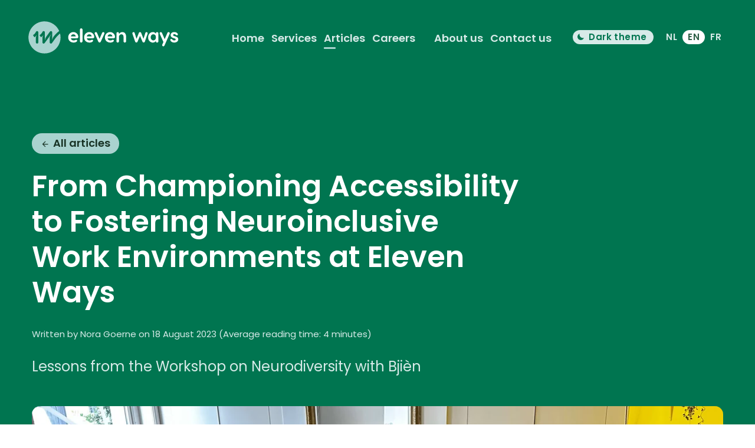

--- FILE ---
content_type: text/html;charset=utf-8
request_url: https://elevenways.be/en/articles/workshop-neurodiversity-bjien
body_size: 34322
content:
<!DOCTYPE html>
<html class="is-inverted" lang="en">
	
	
	
	<head>
		<meta charset="UTF-8">
		<meta name="viewport" content="width=device-width, initial-scale=1.0">

		<meta name="twitter:card" content="summary_large_image">
		<meta property="og:title" content="From Championing Accessibility to Fostering Neuroinclusive Work Environments at Eleven Ways | Eleven Ways">
		<meta property="og:type" content="website">
		<meta property="og:image" content="/elevenways.svg">
		<meta property="og:site_name" content="Eleven Ways">

		<link rel="icon" href="/favicon.ico" sizes="any">
		<link rel="icon" href="/elevenways.svg" type="image/svg+xml">
		<link rel="apple-touch-icon" href="/apple-touch-icon.png">
		<link rel="manifest" href="/manifest.webmanifest">

		<meta name="theme-color" content="#007550">

		
		<title>From Championing Accessibility to Fostering Neuroinclusive Work Environments at Eleven Ways | Eleven Ways</title>
		<script>document.cookie = 'mediaResolution=' + encodeURIComponent(JSON.stringify({width:Math.max(screen.availWidth||0, window.outerWidth||0) || 1024,height:Math.max(screen.availHeight||0, window.outerHeight||0) || 768,dpr:window.devicePixelRatio}))</script>
		<link rel="preload" href="/hawkejs/hawkejs-client.js?v=0.1.11" as="script">
		<link rel="preload" href="/scripts/website.js?v=0.1.11" as="script">
		<link rel="preload" href="https://cdnjs.cloudflare.com/ajax/libs/highlight.js/11.6.0/highlight.min.js" as="script">
		<link rel="preload" href="/stylesheets/alchemy_media.css?v=0.1.11" as="style">
		<link rel="preload" href="/stylesheets/alchemy_widgets.css?v=0.1.11" as="style">
		<link rel="preload" href="/stylesheets/website.css?v=0.1.11" as="style">
		<script>
		var _paq = window._paq = window._paq || [];
		_paq.push(['disableCookies']);

		_paq.push(['trackPageView']);
		_paq.push(['enableLinkTracking']);
		(function() {
			var u="https://www.elevenways.be/";
			_paq.push(['setTrackerUrl', u+'matomo-endpoint']);
			_paq.push(['setSiteId', '1']);
			_paq.push(['setVisitorId', '4e75c534f6b8b86726b5a32a205647b4']);
			
			var d=document, g=d.createElement('script'), s=d.getElementsByTagName('script')[0];
			g.async=true; g.src=u+'matomo.js'; s.parentNode.insertBefore(g,s);
		})();
		</script>
		<script src="/scripts/error_tracer.js"></script>
		<script>Sentry.init({dsn: "https://45731afe602743058b5642216c62a3c9@glitchtip.11ways.be/1"});</script>
		<!-- Static hawkejs variables -->
		<script src="/hawkejs/static.js?v=0.1.11&i=6ade24"></script>

		<!-- Request specific variables -->
		<script>window._initHawkejs = {"~refs":["workshop-neurodiversity-bjien","64dde50b0a13a9a4ac909a45","64de1d54a02db2b280d31e7d","From Championing Accessibility to Fostering Neuroinclusive Work Environments at Eleven Ways","Lessons from the Workshop on Neurodiversity with Bjièn","With over 15 years of experience in WCAG auditing and remediation, the team at Eleven Ways already knew a thing or two about neurodiversity and the needs of neurodivergent users. [Eleven Ways](https://elevenways.be) is the first agency in the Benelux to offer Inclusive Usability Testing as a service. They work with a diverse range of clients, including governments, banks, startups, and digital agencies.\n\nThe company's mission is to improve the lives of people with disabilities through digital inclusion by helping clients deliver websites, apps, and documents that are accessible from the outset. Internally, they follow the same philosophy and aim to create a welcoming and safe environment for people with different (dis)abilities.\n\n_“I wanted to start a dialogue in which I, as a neurodiverse employee, could show colleagues how they can support me even better and vice versa. Bjièn's workshop was a wonderful opportunity to make everyone aware of neurodiversity.”_ — Sophie Ragas, Web Accessibility Consultant\n\nAs Eleven Ways strives to build sustainable relationships with organizations that share this vision, the hands-on workshop by Bjièn seemed like an excellent opportunity to open a conversation in the team about neurodiversity. \n\n[Bjièn](https://www.bjien.be/) helps companies with awareness, understanding, and acceptance of neurodiversity in the workplace, as well as implementing neuroinclusive approaches and strategies. They provide keynotes, workshops, and consulting for organizations seeking to build resilient and productive teams.","64de3286a02db2b280d31e91","## Embracing the Strengths of Neurodivergent Colleagues ##\nNeurodivergent individuals bring a wealth of unique strengths and perspectives to any company or team. Their diverse cognitive styles can lead to enhanced creativity and a fresh approach to challenges and problem-solving. With keen attention to detail, excellent pattern recognition, and heightened focus, they can excel in tasks that demand precision and analytical thinking. At Eleven Ways, these strengths can be a superpower when detecting accessibility issues, identifying potential barriers for users with disabilities, and finding innovative solutions for improving a website's accessibility.","64de32a1a02db2b280d31e94","That is not to say that collaborating with neurodivergent individuals in a team doesn’t come with its share of challenges. Communication and understanding may require extra effort, and some tasks might need to be tailored to accommodate different requirements. Beyond physical accommodations, these needs might extend to communication, change management, and more. For example, many neurodivergent individuals struggle with sudden changes or might need a clear structure to know what happens when.\n\n## Accommodating the Needs of Each Individual ##\nDuring the workshop, Daphné and Dietrich considered each participant's individual needs from the start. In that sense, Bjièn's workshop embodied inclusivity and ensured that everyone felt comfortable and supported. Providing a well-structured agenda with scheduled breaks further demonstrated their commitment to accommodating different needs. Including a table of contents seems like just good practice, but for neurodivergent individuals, it might be crucial to facilitate comprehension and engagement throughout the presentation. \n","64de32bda02db2b280d31e97","However, as Daphné and Dietrich pointed out, “If you've met one neurodivergent person, you have met one neurodivergent person.” Each individual may have different needs even if they have the same disability, or without being diagnosed with an official disability. After all, inclusion is not just about disabilities and encompasses aspects like gender equality, age, and more. A truly inclusive workplace is prepared to adapt and accommodate diverse needs as necessary. It shouldn’t be like a factory with conveyor belts, but something adapted to each individual. Then again, a neurodivergent individual may need more specific accommodations that might not be obvious. Recognizing and embracing these differences helps create a supportive environment where everyone can thrive.\n\n_“No one is the same, and that's a good thing. Eleven Ways celebrates diversity. That includes an inclusive and respectful work environment. Bjièn's workshop not only taught us to recognize and respect each other's differences; Daphné and Dietrich also opened our eyes to the richness that diversity brings to the workplace.”_ — Roel Van Gils, Founder Eleven Ways\n\nWhen a company provides its employees with a safe way to get to know each other’s needs, it fosters an environment that uplifts everyone, enabling them to reach their fullest potential. In that sense, the workshop was a fantastic first step, as it sparked a dialogue about neurodiversity and helped the team members to get to know each other better. Through its hands-on approach, it provided practical tools at the organizational and individual levels to embrace neurodiversity as a competitive advantage. ","64de32c7a02db2b280d31e9a","## Fostering a Safe Work Environment ##\nThe workshop by Bjièn was genuinely inspiring as it instilled awareness and educated the entire team. Moving forward, Eleven Ways remains committed to championing inclusivity not only in design but also within the team. The workshop will surely not be the last initiative but a foundational step in the ongoing journey towards creating a more inclusive and supportive workplace. \n\nTo embrace the strength of diversity and build an inclusive workplace, companies must educate themselves on neurodiversity. Following workshops like the one provided by Bjièn was a great start. The insights from the workshop can enable teams to tap into the unique strengths of neurodivergent individuals and create supportive environments. This fosters greater employee satisfaction, productivity, and overall team morale while promoting equity and innovation.\n\n_“From the perspective of a team lead, I've learned from this workshop on neurodivergence to appreciate and leverage the diverse strengths of each team member's mind. By embracing neurodiversity, we can improve collaboration, unlocking our team's full potential.”_ — Rianne Welle Donker, Team Lead at Eleven Ways","64de3344a02db2b280d31ea4","Alchemy.Client.Document","5fdfaea8434ebc6983ac17ca","6107cb68434ebc6983ac1866","Written by {{author}} on {{created}}",{"value":{"$options":{"model":null},"$record":{"Article":{"_id":{"dry":"ObjectID","value":{"~r":2}},"created":{"dry":"date","value":"2023-08-17T13:15:00.263Z"},"updated":{"dry":"date","value":"2024-05-03T14:56:32.425Z"},"title":{"~r":3},"author_id":{"dry":"ObjectID","value":{"~r":1}},"written_date":{"dry":"date","value":"2023-08-18T00:00:00.000Z"},"intro":{"~r":20},"body":{"~r":22},"show_toc":false,"online":true,"slug":{"~r":0},"__r":24,"popular":true,"image":{"dry":"ObjectID","value":{"~r":14}}},"Author":{"value":{"$options":{"model":null},"$record":{"User":{"_id":{"dry":"ObjectID","value":{"~r":1}},"first_name":"Nora","last_name":"Goerne"}},"$model_name":"User","$attributes":{"original_record":{"_id":{"dry":"ObjectID","value":{"~r":1}},"first_name":"Nora","last_name":"Goerne"}},"$hold":null},"namespace":{"~r":15},"dry_class":"User","dry":"toDry"}},"$model_name":"Article","$attributes":{"original_record":{"_id":{"dry":"ObjectID","value":{"~r":2}},"created":{"dry":"date","value":"2023-08-17T13:15:00.263Z"},"updated":{"dry":"date","value":"2024-05-03T14:56:32.425Z"},"title":{"~r":3},"author_id":{"dry":"ObjectID","value":{"~r":1}},"written_date":{"dry":"date","value":"2023-08-18T00:00:00.000Z"},"intro":{"content":{"~r":4}},"body":{"widgets":[{"type":"markdown","config":{"markdown":{"~r":5}}},{"type":"image","config":{"wrapper_class_names":[],"language":"","image":{"dry":"ObjectID","value":{"~r":6}},"width_hint":0}},{"type":"markdown","config":{"markdown":{"~r":7}}},{"type":"image","config":{"wrapper_class_names":[],"language":"","image":{"dry":"ObjectID","value":{"~r":8}},"width_hint":0}},{"type":"markdown","config":{"markdown":{"~r":9}}},{"type":"image","config":{"wrapper_class_names":[],"language":"","image":{"dry":"ObjectID","value":{"~r":10}},"width_hint":0}},{"type":"markdown","config":{"markdown":{"~r":11}}},{"type":"image","config":{"wrapper_class_names":[],"language":"","image":{"dry":"ObjectID","value":{"~r":12}},"width_hint":0}},{"type":"markdown","config":{"markdown":{"~r":13}}}]},"show_toc":false,"online":true,"slug":{"~r":0},"__r":24,"popular":true,"image":{"dry":"ObjectID","value":{"~r":14}}}},"$hold":{"translated_fields":{"title":"en","intro":"en","body":"en","online":"en","slug":"en"}}},"namespace":{"~r":15},"dry_class":"Article","dry":"toDry"},{"content":{"~r":4}},{"value":{"hawkejs_id":"hserverside-2","assigned_data":{"record":{"~r":19},"field":"intro","instance":{"value":{"config":{"~r":20},"element":{"~r":21},"parent":null},"namespace":"Alchemy.Widget","dry_class":"Text","dry":"toDry"}}},"namespace":{"~r":24},"dry_class":"Widget","dry":"toDry"},{"widgets":[{"type":"markdown","config":{"~r":25}},{"type":"image","config":{"~r":28}},{"type":"markdown","config":{"~r":30}},{"type":"image","config":{"~r":32}},{"type":"markdown","config":{"~r":34}},{"type":"image","config":{"~r":36}},{"type":"markdown","config":{"~r":38}},{"type":"image","config":{"~r":40}},{"type":"markdown","config":{"~r":42}}]},{"value":{"hawkejs_id":"hserverside-3","assigned_data":{"instance":{"~r":27},"record":{"~r":19},"field":"body"}},"namespace":{"~r":24},"dry_class":"AlWidgets","dry":"toDry"},"Alchemy.Element.Widget",{"markdown":{"~r":5}},{"value":{"hawkejs_id":"hserverside-4","assigned_data":{"instance":{"value":{"config":{"~r":25},"element":{"~r":26},"parent":{"~r":27}},"namespace":"Alchemy.Widget","dry_class":"Markdown","dry":"toDry"}}},"namespace":{"~r":24},"dry_class":"Widget","dry":"toDry"},{"value":{"config":{"~r":22},"element":{"~r":23},"parent":null},"namespace":"Alchemy.Widget","dry_class":"Container","dry":"toDry"},{"wrapper_class_names":[],"language":"","image":{"dry":"ObjectID","value":{"~r":6}},"width_hint":0},{"value":{"hawkejs_id":"hserverside-5","assigned_data":{"instance":{"value":{"config":{"~r":28},"element":{"~r":29},"parent":{"~r":27}},"namespace":"Alchemy.Widget","dry_class":"Image","dry":"toDry"}}},"namespace":{"~r":24},"dry_class":"Widget","dry":"toDry"},{"markdown":{"~r":7}},{"value":{"hawkejs_id":"hserverside-6","assigned_data":{"instance":{"value":{"config":{"~r":30},"element":{"~r":31},"parent":{"~r":27}},"namespace":"Alchemy.Widget","dry_class":"Markdown","dry":"toDry"}}},"namespace":{"~r":24},"dry_class":"Widget","dry":"toDry"},{"wrapper_class_names":[],"language":"","image":{"dry":"ObjectID","value":{"~r":8}},"width_hint":0},{"value":{"hawkejs_id":"hserverside-7","assigned_data":{"instance":{"value":{"config":{"~r":32},"element":{"~r":33},"parent":{"~r":27}},"namespace":"Alchemy.Widget","dry_class":"Image","dry":"toDry"}}},"namespace":{"~r":24},"dry_class":"Widget","dry":"toDry"},{"markdown":{"~r":9}},{"value":{"hawkejs_id":"hserverside-8","assigned_data":{"instance":{"value":{"config":{"~r":34},"element":{"~r":35},"parent":{"~r":27}},"namespace":"Alchemy.Widget","dry_class":"Markdown","dry":"toDry"}}},"namespace":{"~r":24},"dry_class":"Widget","dry":"toDry"},{"wrapper_class_names":[],"language":"","image":{"dry":"ObjectID","value":{"~r":10}},"width_hint":0},{"value":{"hawkejs_id":"hserverside-9","assigned_data":{"instance":{"value":{"config":{"~r":36},"element":{"~r":37},"parent":{"~r":27}},"namespace":"Alchemy.Widget","dry_class":"Image","dry":"toDry"}}},"namespace":{"~r":24},"dry_class":"Widget","dry":"toDry"},{"markdown":{"~r":11}},{"value":{"hawkejs_id":"hserverside-10","assigned_data":{"instance":{"value":{"config":{"~r":38},"element":{"~r":39},"parent":{"~r":27}},"namespace":"Alchemy.Widget","dry_class":"Markdown","dry":"toDry"}}},"namespace":{"~r":24},"dry_class":"Widget","dry":"toDry"},{"wrapper_class_names":[],"language":"","image":{"dry":"ObjectID","value":{"~r":12}},"width_hint":0},{"value":{"hawkejs_id":"hserverside-11","assigned_data":{"instance":{"value":{"config":{"~r":40},"element":{"~r":41},"parent":{"~r":27}},"namespace":"Alchemy.Widget","dry_class":"Image","dry":"toDry"}}},"namespace":{"~r":24},"dry_class":"Widget","dry":"toDry"},{"markdown":{"~r":13}},{"value":{"hawkejs_id":"hserverside-12","assigned_data":{"instance":{"value":{"config":{"~r":42},"element":{"~r":43},"parent":{"~r":27}},"namespace":"Alchemy.Widget","dry_class":"Markdown","dry":"toDry"}}},"namespace":{"~r":24},"dry_class":"Widget","dry":"toDry"},"skip-to-main-content","638bcf1f3aa457704a66c033","Skip to main content","partial_icon_list",{"value":{"hawkejs_id":"hserverside-16","assigned_data":{"instance":{"~r":62},"filter_target":"name","filter_value":"list","value_path":"body","record":{"~r":78},"field":"blocks"}},"namespace":{"~r":24},"dry_class":"AlWidgets","dry":"toDry"},{"widgets":[{"type":"partial_divider","config":{"~r":60}},{"type":"row","config":{"~r":63}},{"type":{"~r":57},"config":{"~r":70}},{"type":"markdown","config":{"~r":72}}]},"638f88ec83805c296426c67c","You can also find us here:","https://github.com/11ways","https://linkedin.com/company/elevenways","About this site:","/en/privacy-and-cookie-statement","Privacy and cookie statement","partial_partner_logos","&copy; Copyright 2018-2025 Eleven Ways BV<br>\nBased in Ghent, Belgium, active internationally",{"blocks.0.body":"en"},{"contents":[]},{"value":{"hawkejs_id":"hserverside-17","assigned_data":{"instance":{"value":{"config":{"~r":60},"element":{"~r":61},"parent":{"~r":62}},"namespace":"Alchemy.Widget","dry_class":"Divider","dry":"toDry"}}},"namespace":{"~r":24},"dry_class":"Widget","dry":"toDry"},{"value":{"config":{"~r":49},"element":{"~r":48},"parent":null},"namespace":"Alchemy.Widget","dry_class":"Container","dry":"toDry"},{"widgets":[{"type":{"~r":47},"config":{"~r":65}},{"type":{"~r":47},"config":{"~r":68}}]},{"value":{"hawkejs_id":"hserverside-18","assigned_data":{"instance":{"~r":67}}},"namespace":{"~r":24},"dry_class":"Row","dry":"toDry"},{"contents":[{"name":"title","contents":{"widgets":[{"type":"text","config":{"content":{"~r":51}}}]}}],"wrapper_class_names":[],"columns":0,"items":[{"icon":"github","href":{"~r":52},"text":"Github"},{"icon":"linkedin","href":{"~r":53},"text":"LinkedIn"}],"language":""},{"value":{"hawkejs_id":"hserverside-19","assigned_data":{"instance":{"value":{"config":{"~r":65},"element":{"~r":66},"parent":{"~r":67}},"namespace":"Alchemy.Widget","dry_class":"IconList","dry":"toDry"}}},"namespace":{"~r":24},"dry_class":"Widget","dry":"toDry"},{"value":{"config":{"~r":63},"element":{"~r":64},"parent":{"~r":62}},"namespace":"Alchemy.Widget","dry_class":"Row","dry":"toDry"},{"contents":[{"name":"title","contents":{"widgets":[{"type":"text","config":{"content":{"~r":54}}}]}}],"wrapper_class_names":[],"columns":0,"items":[{"icon":"page","href":"/en/sitemap","text":"Sitemap"},{"icon":"page","href":{"~r":55},"text":{"~r":56}}],"language":""},{"value":{"hawkejs_id":"hserverside-20","assigned_data":{"instance":{"value":{"config":{"~r":68},"element":{"~r":69},"parent":{"~r":67}},"namespace":"Alchemy.Widget","dry_class":"IconList","dry":"toDry"}}},"namespace":{"~r":24},"dry_class":"Widget","dry":"toDry"},{"contents":[]},{"value":{"hawkejs_id":"hserverside-21","assigned_data":{"instance":{"value":{"config":{"~r":70},"element":{"~r":71},"parent":{"~r":62}},"namespace":"Alchemy.Widget","dry_class":"PartnerLogos","dry":"toDry"}}},"namespace":{"~r":24},"dry_class":"Widget","dry":"toDry"},{"markdown":{"~r":58}},{"value":{"hawkejs_id":"hserverside-22","assigned_data":{"instance":{"value":{"config":{"~r":72},"element":{"~r":73},"parent":{"~r":62}},"namespace":"Alchemy.Widget","dry_class":"Markdown","dry":"toDry"}}},"namespace":{"~r":24},"dry_class":"Widget","dry":"toDry"},{"value":{"hawkejs_id":"hserverside-23","assigned_data":{"instance":{"value":{"config":{"~r":87},"element":{"~r":74},"parent":null},"namespace":"Alchemy.Widget","dry_class":"Text","dry":"toDry"}},"tagName":"AL-WIDGET","attributes":{"type":"text"},"dataset":{"sectionName":"title","hid":"hserverside-23"},"className":{"~r":123},"id":null,"cssText":"","innerHTML":"<p>You can also find us here:</p>","renderer":{"~r":124}},"namespace":{"~r":24},"dry_class":"Widget","dry":"toDry"},"/en/articles/workshop-neurodiversity-bjien","blocks/footer__main__3","/en/segments/blocks/footer",{"value":{"$options":{"model":null},"$record":{"Block":{"_id":{"dry":"ObjectID","value":{"~r":50}},"created":{"dry":"date","value":"2022-12-06T18:24:44.771Z"},"updated":{"dry":"date","value":"2025-09-11T08:47:00.247Z"},"name":"footer","blocks":[{"name":"list","body":{"~r":49},"_prefix_body":"en","$translated_fields":{"body":"en"}}],"slug":"footer","__r":307,"$translated_fields":{"~r":59}}},"$model_name":"Block","$attributes":{"original_record":{"_id":{"dry":"ObjectID","value":{"~r":50}},"created":{"dry":"date","value":"2022-12-06T18:24:44.771Z"},"updated":{"dry":"date","value":"2025-09-11T08:47:00.247Z"},"name":"footer","blocks":[{"name":"list","body":{"widgets":[{"type":"partial_divider","config":{"contents":[]}},{"type":"row","config":{"widgets":[{"type":{"~r":47},"config":{"contents":[{"name":"title","contents":{"widgets":[{"type":"text","config":{"content":{"~r":51}}}]}}],"wrapper_class_names":[],"columns":0,"items":[{"icon":"github","href":{"~r":52},"text":"Github"},{"icon":"linkedin","href":{"~r":53},"text":"LinkedIn"}],"language":""}},{"type":{"~r":47},"config":{"contents":[{"name":"title","contents":{"widgets":[{"type":"text","config":{"content":{"~r":54}}}]}}],"wrapper_class_names":[],"columns":0,"items":[{"icon":"page","href":"/en/sitemap","text":"Sitemap"},{"icon":"page","href":{"~r":55},"text":{"~r":56}}],"language":""}}]}},{"type":{"~r":57},"config":{"contents":[]}},{"type":"markdown","config":{"markdown":{"~r":58}}}]},"_prefix_body":"en","$translated_fields":{"body":"en"}}],"slug":"footer","__r":307,"$translated_fields":{"blocks.0.body":"en"}}},"$hold":{"translated_fields":{"~r":59}}},"namespace":{"~r":133},"dry_class":"Block","dry":"toDry"},"eval_1768588836836_eval_compile-0__main__evaluation-0","eval_1768588836836_eval_compile-0",["en"],{"slug":"footer"},{"value":{"protocol":"","username":"","password":"","hostname":"","port":"","pathname":{"~r":77},"search":"","hash":"","from_base":[]},"dry_class":"RURL","dry":"toDry"},"widgets/divider__main__4","widgets/icon_list__main__5","widgets/icon_list",{"content":{"~r":51}},{"type":"text","config":{"~r":87}},"widgets/icon_list__main__6",{"type":"text","config":{"~r":121}},"widgets/parner_logos__main__7","widgets/parner_logos","eval_1768588836843_eval_compile-1__main__evaluation-1","eval_1768588836843_eval_compile-1",{"__active_prefix":"en","__locales":{"~r":81},"__urlparams":{"~r":82},"__url":{"~r":83},"__route":"Block#segment","block":{"~r":78},"__segment_route":"Block#segment"},"eval_1768588836844_eval_compile-2__main__evaluation-2","eval_1768588836844_eval_compile-2","eval_1768588836844_eval_compile-3__main__evaluation-3","eval_1768588836844_eval_compile-3","eval_1768588836844_eval_compile-4__main__evaluation-4","eval_1768588836844_eval_compile-4","eval_1768588836845_eval_compile-5__main__evaluation-5","eval_1768588836845_eval_compile-5","eval_1768588836846_eval_compile-6__main__evaluation-6","eval_1768588836846_eval_compile-6",{"value":{"name":{"~r":105},"theme":"","source_name":{"~r":105}},"namespace":"Hawkejs","dry_class":"Template","dry":"toDry"},"layouts/base__main__",{"value":{"name":"layouts/base","theme":"","source_name":"layouts/base"},"namespace":"Hawkejs","dry_class":"Template","dry":"toDry"},{"value":{"name":"articles/view","theme":"","source_name":"articles/view"},"namespace":"Hawkejs","dry_class":"Template","dry":"toDry"},{"value":{"name":"blocks/footer","theme":"","source_name":"blocks/footer"},"namespace":"Hawkejs","dry_class":"Template","dry":"toDry"},{"value":{"name":{"~r":86},"theme":"","source_name":{"~r":86}},"namespace":"Hawkejs","dry_class":"Template","dry":"toDry"},{"value":{"name":{"~r":86},"theme":"","source_name":{"~r":86}},"namespace":"Hawkejs","dry_class":"Template","dry":"toDry"},"blocks/navigation",{"value":{"name":{"~r":92},"theme":"","source_name":{"~r":92}},"namespace":"Hawkejs","dry_class":"Template","dry":"toDry"},"elements/theme_toggle","partials/newsletter","partials/doormat","articles/related","articles/related__main__10",{"value":{"name":{"~r":118},"theme":"","source_name":{"~r":118}},"namespace":"Hawkejs","dry_class":"Template","dry":"toDry"},{"content":{"~r":54}},{"value":{"hawkejs_id":"hserverside-24","assigned_data":{"instance":{"value":{"config":{"~r":121},"element":{"~r":122},"parent":null},"namespace":"Alchemy.Widget","dry_class":"Text","dry":"toDry"}},"tagName":"AL-WIDGET","attributes":{"type":"text"},"dataset":{"sectionName":"title","hid":"hserverside-24"},"className":{"~r":123},"id":null,"cssText":"","innerHTML":"<p>About this site:</p>","renderer":{"~r":124}},"namespace":{"~r":24},"dry_class":"Widget","dry":"toDry"},"c-title c-title--h5 u-margin-bottom",{"value":{"variables":{"__active_prefix":"en","__locales":["en"],"__urlparams":{"slug":"footer"},"__url":{"value":{"protocol":"","username":"","password":"","hostname":"","port":"","pathname":{"~r":77},"search":"","hash":"","from_base":[]},"dry_class":"RURL","dry":"toDry"},"__route":"Block#segment","block":{"value":{"$options":{"model":null},"$record":{"Block":{"_id":{"dry":"ObjectID","value":{"~r":50}},"created":{"dry":"date","value":"2022-12-06T18:24:44.771Z"},"updated":{"dry":"date","value":"2025-09-11T08:47:00.247Z"},"name":"footer","blocks":[{"name":"list","body":{"widgets":[{"type":"partial_divider","config":{"contents":[]}},{"type":"row","config":{"widgets":[{"type":{"~r":47},"config":{"contents":[{"name":"title","contents":{"widgets":[{"type":"text","config":{"content":{"~r":51}}}]}}],"wrapper_class_names":[],"columns":0,"items":[{"icon":"github","href":{"~r":52},"text":"Github"},{"icon":"linkedin","href":{"~r":53},"text":"LinkedIn"}],"language":""}},{"type":{"~r":47},"config":{"contents":[{"name":"title","contents":{"widgets":[{"type":"text","config":{"content":{"~r":54}}}]}}],"wrapper_class_names":[],"columns":0,"items":[{"icon":"page","href":"/en/sitemap","text":"Sitemap"},{"icon":"page","href":{"~r":55},"text":{"~r":56}}],"language":""}}]}},{"type":{"~r":57},"config":{"contents":[]}},{"type":"markdown","config":{"markdown":{"~r":58}}}]},"_prefix_body":"en","$translated_fields":{"body":"en"}}],"slug":"footer","__r":307}},"$model_name":"Block","$attributes":{"original_record":{"_id":{"dry":"ObjectID","value":{"~r":50}},"created":{"dry":"date","value":"2022-12-06T18:24:44.771Z"},"updated":{"dry":"date","value":"2025-09-11T08:47:00.247Z"},"name":"footer","blocks":[{"name":"list","body":{"widgets":[{"type":"partial_divider","config":{"contents":[]}},{"type":"row","config":{"widgets":[{"type":{"~r":47},"config":{"contents":[{"name":"title","contents":{"widgets":[{"type":"text","config":{"content":{"~r":51}}}]}}],"wrapper_class_names":[],"columns":0,"items":[{"icon":"github","href":{"~r":52},"text":"Github"},{"icon":"linkedin","href":{"~r":53},"text":"LinkedIn"}],"language":""}},{"type":{"~r":47},"config":{"contents":[{"name":"title","contents":{"widgets":[{"type":"text","config":{"content":{"~r":54}}}]}}],"wrapper_class_names":[],"columns":0,"items":[{"icon":"page","href":"/en/sitemap","text":"Sitemap"},{"icon":"page","href":{"~r":55},"text":{"~r":56}}],"language":""}}]}},{"type":{"~r":57},"config":{"contents":[]}},{"type":"markdown","config":{"markdown":{"~r":58}}}]},"_prefix_body":"en","$translated_fields":{"body":"en"}}],"slug":"footer","__r":307}},"$hold":{"translated_fields":{"blocks.0.body":"en"}}},"namespace":{"~r":15},"dry_class":"Block","dry":"toDry"},"__segment_route":"Block#segment"},"expose_to_scene":{"forced_prefix":"en","active_prefix":"en","locales":["en"],"scene_id":{"~r":134},"acl-view-setting":{"baselayout":{"~r":135},"bodylayout":{"~r":136},"mainlayout":{"~r":137},"bodyblock":"acl-base","mainblock":"acl-main","contentblock":"acl-content","username":"username","password":"password"}},"request":{"hawkejs":false,"status":null,"method":"GET","ajax":false,"url":{"~r":75}},"blocks":{"value":{"entries":[[{"~r":76},{"value":{"name":{"~r":76},"origin":{"~r":110},"variables":{"__active_prefix":"en","__locales":{"~r":81},"__urlparams":{"~r":82},"__url":{"~r":83},"__route":"Block#segment","block":{"~r":78},"__segment_route":"Block#segment"},"options":{"start_call":true},"block_id":"block-0"},"namespace":"Hawkejs","dry_class":"BlockBuffer","dry":"toDry"}],[{"~r":79},{"value":{"name":{"~r":79},"origin":{"value":{"name":{"~r":80},"theme":"","source_name":{"~r":80}},"namespace":"Hawkejs","dry_class":"Template","dry":"toDry"},"variables":{"~r":95},"options":{"start_call":true},"block_id":"block-1"},"namespace":"Hawkejs","dry_class":"BlockBuffer","dry":"toDry"}],[{"~r":84},{"value":{"name":{"~r":84},"origin":{"value":{"name":"widgets/divider","theme":"","source_name":"widgets/divider"},"namespace":"Hawkejs","dry_class":"Template","dry":"toDry"},"variables":{"__active_prefix":"en","__locales":{"~r":81},"__urlparams":{"~r":82},"__url":{"~r":83},"__route":"Block#segment","block":{"~r":78},"__segment_route":"Block#segment","config":{"contents":[]}},"options":{"start_call":true},"block_id":"block-2"},"namespace":"Hawkejs","dry_class":"BlockBuffer","dry":"toDry"}],[{"~r":85},{"value":{"name":{"~r":85},"origin":{"~r":111},"variables":{"__active_prefix":"en","__locales":{"~r":81},"__urlparams":{"~r":82},"__url":{"~r":83},"__route":"Block#segment","block":{"~r":78},"__segment_route":"Block#segment","items":[{"icon":{"src":"icons/github","name":"github"},"href":{"~r":52},"text":"Github"},{"icon":{"src":"icons/linkedin","name":"linkedin"},"href":{"~r":53},"text":"LinkedIn"}],"title":{"~r":88},"config":{"contents":[{"name":"title","contents":{"widgets":[{"~r":88}]}}],"wrapper_class_names":[],"columns":0,"items":[{"icon":"github","href":{"~r":52},"text":"Github"},{"icon":"linkedin","href":{"~r":53},"text":"LinkedIn"}],"language":""}},"options":{"start_call":true},"block_id":"block-3"},"namespace":"Hawkejs","dry_class":"BlockBuffer","dry":"toDry"}],[{"~r":89},{"value":{"name":{"~r":89},"origin":{"~r":112},"variables":{"__active_prefix":"en","__locales":{"~r":81},"__urlparams":{"~r":82},"__url":{"~r":83},"__route":"Block#segment","block":{"~r":78},"__segment_route":"Block#segment","items":[{"icon":{"src":"icons/page","name":"page"},"href":"/en/sitemap","text":"Sitemap"},{"icon":{"src":"icons/page","name":"page"},"href":{"~r":55},"text":{"~r":56}}],"title":{"~r":90},"config":{"contents":[{"name":"title","contents":{"widgets":[{"~r":90}]}}],"wrapper_class_names":[],"columns":0,"items":[{"icon":"page","href":"/en/sitemap","text":"Sitemap"},{"icon":"page","href":{"~r":55},"text":{"~r":56}}],"language":""}},"options":{"start_call":true},"block_id":"block-4"},"namespace":"Hawkejs","dry_class":"BlockBuffer","dry":"toDry"}],[{"~r":91},{"value":{"name":{"~r":91},"origin":{"~r":114},"variables":{"__active_prefix":"en","__locales":{"~r":81},"__urlparams":{"~r":82},"__url":{"~r":83},"__route":"Block#segment","block":{"~r":78},"__segment_route":"Block#segment","config":{"contents":[]}},"options":{"start_call":true},"block_id":"block-5"},"namespace":"Hawkejs","dry_class":"BlockBuffer","dry":"toDry"}],[{"~r":93},{"value":{"name":{"~r":93},"origin":{"value":{"name":{"~r":94},"theme":"","source_name":{"~r":94}},"namespace":"Hawkejs","dry_class":"Template","dry":"toDry"},"variables":{"~r":95},"options":{"start_call":true},"block_id":"block-6"},"namespace":"Hawkejs","dry_class":"BlockBuffer","dry":"toDry"}],[{"~r":96},{"value":{"name":{"~r":96},"origin":{"value":{"name":{"~r":97},"theme":"","source_name":{"~r":97}},"namespace":"Hawkejs","dry_class":"Template","dry":"toDry"},"variables":{"~r":95},"options":{"start_call":true},"block_id":"block-7"},"namespace":"Hawkejs","dry_class":"BlockBuffer","dry":"toDry"}],[{"~r":98},{"value":{"name":{"~r":98},"origin":{"value":{"name":{"~r":99},"theme":"","source_name":{"~r":99}},"namespace":"Hawkejs","dry_class":"Template","dry":"toDry"},"variables":{"~r":95},"options":{"start_call":true},"block_id":"block-8"},"namespace":"Hawkejs","dry_class":"BlockBuffer","dry":"toDry"}],[{"~r":100},{"value":{"name":{"~r":100},"origin":{"value":{"name":{"~r":101},"theme":"","source_name":{"~r":101}},"namespace":"Hawkejs","dry_class":"Template","dry":"toDry"},"variables":{"~r":95},"options":{"start_call":true},"block_id":"block-9"},"namespace":"Hawkejs","dry_class":"BlockBuffer","dry":"toDry"}],[{"~r":102},{"value":{"name":{"~r":102},"origin":{"value":{"name":{"~r":103},"theme":"","source_name":{"~r":103}},"namespace":"Hawkejs","dry_class":"Template","dry":"toDry"},"variables":{"~r":95},"options":{"start_call":true},"block_id":"block-10"},"namespace":"Hawkejs","dry_class":"BlockBuffer","dry":"toDry"}],[{"~r":104},{"value":{"name":{"~r":104},"origin":{"~r":106},"variables":{"~r":95},"options":{"start_call":true},"block_id":"block-11"},"namespace":"Hawkejs","dry_class":"BlockBuffer","dry":"toDry"}]]},"namespace":"Hawkejs","dry_class":"Blocks","dry":"toDry"},"last_template":{"~r":106},"focus_block":null,"assigns":{},"theme":"","history":false,"queued_templates":[],"dialogs":[],"base_id":"serverside","scripts":{"~r":142},"styles":{"~r":143},"language":"en","is_for_client_side":false},"namespace":"Hawkejs","dry_class":"Renderer","dry":"toDry"},{"value":{"hawkejs_id":"hserverside-25","assigned_data":{"instance":{"~r":146},"filter_target":"name","filter_value":"list","value_path":"body","record":{"~r":141},"field":"blocks"},"tagName":"AL-WIDGETS","attributes":{"role":"list","child-role":"listitem","child-class":"c-navigation__item"},"dataset":{"hid":"hserverside-25"},"className":"navigation-widgets c-navigation__list","id":null,"cssText":"","innerHTML":"<al-widget class=\"js-he-link-wrapper c-navigation__item\" type=\"link\" role=\"listitem\" data-hid=\"hserverside-26\"><a href=\"/en/\" hreflang=\"en\" data-breadcrumb=\"static.home.\"><div class=\"al-link-content\"><span class=\"al-link-text\">Home</span></div></a></al-widget><al-widget class=\"js-he-link-wrapper c-navigation__item\" type=\"link\" role=\"listitem\" data-hid=\"hserverside-27\"><a hreflang=\"en\" href=\"/en/services\" data-breadcrumb=\"service. page.services.\"><div class=\"al-link-content\"><span class=\"al-link-text\">Services</span></div></a></al-widget><al-widget class=\"js-he-link-wrapper c-navigation__item\" type=\"link\" role=\"listitem\" data-hid=\"hserverside-28\"><a href=\"/en/articles\" hreflang=\"en\" data-breadcrumb=\"article\"><div class=\"al-link-content\"><span class=\"al-link-text\">Articles</span></div></a></al-widget><al-widget class=\"js-he-link-wrapper c-navigation__item\" type=\"link\" role=\"listitem\" data-hid=\"hserverside-29\"><a class=\"al-has-extra-content\" hreflang=\"en\" href=\"/en/careers\" data-breadcrumb=\"vacancy. page.careers.\"><div class=\"al-link-content\"><span class=\"al-link-text\">Careers</span></div></a></al-widget><al-widget class=\"js-he-link-wrapper c-navigation__item\" type=\"link\" role=\"listitem\" data-hid=\"hserverside-30\"><a hreflang=\"en\" href=\"/en/about-us\" data-breadcrumb=\"page.about-us.\"><div class=\"al-link-content\"><span class=\"al-link-text\">About us</span></div></a></al-widget><al-widget class=\"js-he-link-wrapper c-navigation__item\" type=\"link\" role=\"listitem\" data-hid=\"hserverside-31\"><a hreflang=\"en\" href=\"/en/contact\" data-breadcrumb=\"page.contact.\"><div class=\"al-link-content\"><span class=\"al-link-text\">Contact us</span></div></a></al-widget>","renderer":{"value":{"variables":{"__active_prefix":"en","__locales":["en"],"__urlparams":{"slug":"navigation"},"__url":{"value":{"protocol":"","username":"","password":"","hostname":"","port":"","pathname":{"~r":140},"search":"","hash":"","from_base":[]},"dry_class":"RURL","dry":"toDry"},"__route":"Block#segment","block":{"value":{"$options":{"model":null},"$record":{"Block":{"_id":{"dry":"ObjectID","value":{"~r":127}},"created":{"dry":"date","value":"2022-12-09T16:48:30.381Z"},"updated":{"dry":"date","value":"2023-04-19T19:34:47.974Z"},"name":"navigation","blocks":[{"name":"list","body":{"widgets":[{"type":"link","config":{"wrapper_class_names":[],"language":"","link_type":"href","link_settings":{"href":"/en/","breadcrumb":"static.home."},"title":"","text":"Home","target_language":"en"}},{"type":"link","config":{"wrapper_class_names":[],"language":"","link_type":"route","link_settings":{"route":"Page#view","parameters":{"page_id":{"dry":"ObjectID","value":{"~r":128}}},"parameter_overrides":[]},"title":"","text":"Services","target_language":"en"}},{"type":"link","config":{"wrapper_class_names":[],"language":"","link_type":"href","link_settings":{"href":"/en/articles","breadcrumb":"article"},"title":"","text":"Articles","target_language":"en"}},{"type":"link","config":{"wrapper_class_names":[],"language":"","link_type":"route","link_settings":{"route":"Page#view","parameters":{"page_id":{"dry":"ObjectID","value":{"~r":129}}},"parameter_overrides":[]},"title":"","text":"Careers","extra_content":"Vacancy#badge","target_language":""}},{"type":"link","config":{"wrapper_class_names":[],"language":"","link_type":"route","link_settings":{"route":"Page#view","parameters":{"page_id":{"dry":"ObjectID","value":{"~r":130}}},"parameter_overrides":[]},"title":"","text":"About us","target_language":"en"}},{"type":"link","config":{"wrapper_class_names":[],"language":"","link_type":"route","link_settings":{"route":"Page#view","parameters":{"page_id":{"dry":"ObjectID","value":{"~r":131}}},"parameter_overrides":[]},"title":"","text":"Contact us","target_language":"en"}}]},"_prefix_body":"en","$translated_fields":{"body":"en"}}],"slug":"navigation","__r":241}},"$model_name":"Block","$attributes":{"original_record":{"_id":{"dry":"ObjectID","value":{"~r":127}},"created":{"dry":"date","value":"2022-12-09T16:48:30.381Z"},"updated":{"dry":"date","value":"2023-04-19T19:34:47.974Z"},"name":"navigation","blocks":[{"name":"list","body":{"widgets":[{"type":"link","config":{"wrapper_class_names":[],"language":"","link_type":"href","link_settings":{"href":"/en/","breadcrumb":"static.home."},"title":"","text":"Home","target_language":"en"}},{"type":"link","config":{"wrapper_class_names":[],"language":"","link_type":"route","link_settings":{"route":"Page#view","parameters":{"page_id":{"dry":"ObjectID","value":{"~r":128}}},"parameter_overrides":[]},"title":"","text":"Services","target_language":"en"}},{"type":"link","config":{"wrapper_class_names":[],"language":"","link_type":"href","link_settings":{"href":"/en/articles","breadcrumb":"article"},"title":"","text":"Articles","target_language":"en"}},{"type":"link","config":{"wrapper_class_names":[],"language":"","link_type":"route","link_settings":{"route":"Page#view","parameters":{"page_id":{"dry":"ObjectID","value":{"~r":129}}},"parameter_overrides":[]},"title":"","text":"Careers","extra_content":"Vacancy#badge","target_language":""}},{"type":"link","config":{"wrapper_class_names":[],"language":"","link_type":"route","link_settings":{"route":"Page#view","parameters":{"page_id":{"dry":"ObjectID","value":{"~r":130}}},"parameter_overrides":[]},"title":"","text":"About us","target_language":"en"}},{"type":"link","config":{"wrapper_class_names":[],"language":"","link_type":"route","link_settings":{"route":"Page#view","parameters":{"page_id":{"dry":"ObjectID","value":{"~r":131}}},"parameter_overrides":[]},"title":"","text":"Contact us","target_language":"en"}}]},"_prefix_body":"en","$translated_fields":{"body":"en"}}],"slug":"navigation","__r":241}},"$hold":{"translated_fields":{"blocks.0.body":"en"}}},"namespace":{"~r":15},"dry_class":"Block","dry":"toDry"},"__segment_route":"Block#segment"},"expose_to_scene":{"forced_prefix":"en","active_prefix":"en","locales":["en"],"scene_id":{"~r":134},"acl-view-setting":{"baselayout":{"~r":135},"bodylayout":{"~r":136},"mainlayout":{"~r":137},"bodyblock":"acl-base","mainblock":"acl-main","contentblock":"acl-content","username":"username","password":"password"}},"request":{"hawkejs":false,"status":null,"method":"GET","ajax":false,"url":{"~r":75}},"blocks":{"value":{"entries":[[{"~r":138},{"value":{"name":{"~r":138},"origin":{"~r":139},"variables":{"__active_prefix":"en","__locales":{"~r":81},"__urlparams":{"slug":"navigation"},"__url":{"value":{"protocol":"","username":"","password":"","hostname":"","port":"","pathname":{"~r":140},"search":"","hash":"","from_base":[]},"dry_class":"RURL","dry":"toDry"},"__route":"Block#segment","block":{"~r":141},"__segment_route":"Block#segment"},"options":{"start_call":true},"block_id":"block-0"},"namespace":"Hawkejs","dry_class":"BlockBuffer","dry":"toDry"}]]},"namespace":"Hawkejs","dry_class":"Blocks","dry":"toDry"},"last_template":{"~r":139},"focus_block":null,"assigns":{},"theme":"","history":false,"queued_templates":[],"dialogs":[],"base_id":"serverside","scripts":{"~r":142},"styles":{"~r":143},"language":"en","is_for_client_side":false},"namespace":"Hawkejs","dry_class":"Renderer","dry":"toDry"}},"namespace":{"~r":24},"dry_class":"AlWidgets","dry":"toDry"},{"widgets":[{"type":"link","config":{"~r":144}},{"type":"link","config":{"~r":147}},{"type":"link","config":{"~r":149}},{"type":"link","config":{"~r":151}},{"type":"link","config":{"~r":153}},{"type":"link","config":{"~r":155}}]},"639366deb98ef87b517cd9b0","6391fb23636b983fb6096f50","63efbe648e911cedf08460df","638f6cd5322712722561a617","637f34b890c91775e708ba1e",{"blocks.0.body":"en"},"Alchemy.Document","d1a65ab8573302d9","layouts/acl_base","layouts/acl_body","layouts/acl_main","blocks/navigation__main__8",{"value":{"name":{"~r":113},"theme":"","source_name":{"~r":113}},"namespace":"Hawkejs","dry_class":"Template","dry":"toDry"},"/en/segments/blocks/navigation",{"value":{"$options":{"model":null},"$record":{"Block":{"_id":{"dry":"ObjectID","value":{"~r":127}},"created":{"dry":"date","value":"2022-12-09T16:48:30.381Z"},"updated":{"dry":"date","value":"2023-04-19T19:34:47.974Z"},"name":"navigation","blocks":[{"name":"list","body":{"~r":126},"_prefix_body":"en","$translated_fields":{"body":"en"}}],"slug":"navigation","__r":241,"$translated_fields":{"~r":132}}},"$model_name":"Block","$attributes":{"original_record":{"_id":{"dry":"ObjectID","value":{"~r":127}},"created":{"dry":"date","value":"2022-12-09T16:48:30.381Z"},"updated":{"dry":"date","value":"2023-04-19T19:34:47.974Z"},"name":"navigation","blocks":[{"name":"list","body":{"widgets":[{"type":"link","config":{"wrapper_class_names":[],"language":"","link_type":"href","link_settings":{"href":"/en/","breadcrumb":"static.home."},"title":"","text":"Home","target_language":"en"}},{"type":"link","config":{"wrapper_class_names":[],"language":"","link_type":"route","link_settings":{"route":"Page#view","parameters":{"page_id":{"dry":"ObjectID","value":{"~r":128}}},"parameter_overrides":[]},"title":"","text":"Services","target_language":"en"}},{"type":"link","config":{"wrapper_class_names":[],"language":"","link_type":"href","link_settings":{"href":"/en/articles","breadcrumb":"article"},"title":"","text":"Articles","target_language":"en"}},{"type":"link","config":{"wrapper_class_names":[],"language":"","link_type":"route","link_settings":{"route":"Page#view","parameters":{"page_id":{"dry":"ObjectID","value":{"~r":129}}},"parameter_overrides":[]},"title":"","text":"Careers","extra_content":"Vacancy#badge","target_language":""}},{"type":"link","config":{"wrapper_class_names":[],"language":"","link_type":"route","link_settings":{"route":"Page#view","parameters":{"page_id":{"dry":"ObjectID","value":{"~r":130}}},"parameter_overrides":[]},"title":"","text":"About us","target_language":"en"}},{"type":"link","config":{"wrapper_class_names":[],"language":"","link_type":"route","link_settings":{"route":"Page#view","parameters":{"page_id":{"dry":"ObjectID","value":{"~r":131}}},"parameter_overrides":[]},"title":"","text":"Contact us","target_language":"en"}}]},"_prefix_body":"en","$translated_fields":{"body":"en"}}],"slug":"navigation","__r":241,"$translated_fields":{"blocks.0.body":"en"}}},"$hold":{"translated_fields":{"~r":132}}},"namespace":{"~r":133},"dry_class":"Block","dry":"toDry"},{"value":[[["website"],{"origin_block_name":{"~r":107},"origin_template":{"~r":108},"theme":""}],[["https://cdnjs.cloudflare.com/ajax/libs/highlight.js/11.6.0/highlight.min.js"],{"origin_block_name":{"~r":107},"origin_template":{"~r":108},"theme":""}]],"dry_class":"HashSet","dry":"toDry"},{"value":[[["alchemy_media"],{"origin_block_name":"main","origin_template":{"~r":109},"theme":""}],[["alchemy_widgets"],{"origin_block_name":"main","origin_template":{"~r":109},"theme":""}],[["alchemy_widgets"],{"origin_block_name":"main","origin_template":null,"theme":""}],[["website"],{"origin_block_name":{"~r":107},"origin_template":{"~r":108},"theme":""}],[["alchemy_media"],{"origin_block_name":{"~r":177},"origin_template":{"~r":178},"theme":""}],[["alchemy_widgets"],{"origin_block_name":{"~r":76},"origin_template":{"~r":110},"theme":""}],[["alchemy_media"],{"origin_block_name":{"~r":76},"origin_template":null,"theme":""}],[["alchemy_widgets"],{"origin_block_name":{"~r":85},"origin_template":{"~r":111},"theme":""}],[["alchemy_media"],{"origin_block_name":{"~r":85},"origin_template":{"~r":111},"theme":""}],[["alchemy_widgets"],{"origin_block_name":{"~r":89},"origin_template":{"~r":112},"theme":""}],[["alchemy_media"],{"origin_block_name":{"~r":89},"origin_template":{"~r":112},"theme":""}],[["alchemy_widgets"],{"origin_block_name":{"~r":138},"origin_template":{"~r":139},"theme":""}],[["alchemy_media"],{"origin_block_name":{"~r":91},"origin_template":{"~r":114},"theme":""}],[["alchemy_widgets"],{"origin_block_name":"","origin_template":null,"theme":""}],[["alchemy_media"],{"origin_block_name":"","origin_template":null,"theme":""}],[["alchemy_media"],{"origin_block_name":{"~r":190},"origin_template":{"~r":191},"theme":""}],[["alchemy_media"],{"origin_block_name":{"~r":199},"origin_template":{"~r":200},"theme":""}],[["alchemy_media"],{"origin_block_name":"partials/doormat__main__9","origin_template":{"value":{"name":{"~r":117},"theme":"","source_name":{"~r":117}},"namespace":"Hawkejs","dry_class":"Template","dry":"toDry"},"theme":""}],[["alchemy_widgets"],{"origin_block_name":{"~r":119},"origin_template":{"~r":120},"theme":""}],[["alchemy_media"],{"origin_block_name":{"~r":119},"origin_template":{"~r":120},"theme":""}]],"dry_class":"HashSet","dry":"toDry"},{"wrapper_class_names":[],"language":"","link_type":"href","link_settings":{"href":"/en/","breadcrumb":"static.home."},"title":"","text":"Home","target_language":"en"},{"value":{"hawkejs_id":"hserverside-26","assigned_data":{"instance":{"value":{"config":{"~r":144},"element":{"~r":145},"parent":{"~r":146}},"namespace":"Alchemy.Widget","dry_class":"Link","dry":"toDry"}}},"namespace":{"~r":24},"dry_class":"Widget","dry":"toDry"},{"value":{"config":{"~r":126},"element":{"~r":125},"parent":null},"namespace":"Alchemy.Widget","dry_class":"Container","dry":"toDry"},{"wrapper_class_names":[],"language":"","link_type":"route","link_settings":{"route":"Page#view","parameters":{"page_id":{"dry":"ObjectID","value":{"~r":128}}},"parameter_overrides":[]},"title":"","text":"Services","target_language":"en"},{"value":{"hawkejs_id":"hserverside-27","assigned_data":{"instance":{"value":{"config":{"~r":147},"element":{"~r":148},"parent":{"~r":146}},"namespace":"Alchemy.Widget","dry_class":"Link","dry":"toDry"}}},"namespace":{"~r":24},"dry_class":"Widget","dry":"toDry"},{"wrapper_class_names":[],"language":"","link_type":"href","link_settings":{"href":"/en/articles","breadcrumb":"article"},"title":"","text":"Articles","target_language":"en"},{"value":{"hawkejs_id":"hserverside-28","assigned_data":{"instance":{"value":{"config":{"~r":149},"element":{"~r":150},"parent":{"~r":146}},"namespace":"Alchemy.Widget","dry_class":"Link","dry":"toDry"}}},"namespace":{"~r":24},"dry_class":"Widget","dry":"toDry"},{"wrapper_class_names":[],"language":"","link_type":"route","link_settings":{"route":"Page#view","parameters":{"page_id":{"dry":"ObjectID","value":{"~r":129}}},"parameter_overrides":[]},"title":"","text":"Careers","extra_content":"Vacancy#badge","target_language":""},{"value":{"hawkejs_id":"hserverside-29","assigned_data":{"instance":{"value":{"config":{"~r":151},"element":{"~r":152},"parent":{"~r":146}},"namespace":"Alchemy.Widget","dry_class":"Link","dry":"toDry"}}},"namespace":{"~r":24},"dry_class":"Widget","dry":"toDry"},{"wrapper_class_names":[],"language":"","link_type":"route","link_settings":{"route":"Page#view","parameters":{"page_id":{"dry":"ObjectID","value":{"~r":130}}},"parameter_overrides":[]},"title":"","text":"About us","target_language":"en"},{"value":{"hawkejs_id":"hserverside-30","assigned_data":{"instance":{"value":{"config":{"~r":153},"element":{"~r":154},"parent":{"~r":146}},"namespace":"Alchemy.Widget","dry_class":"Link","dry":"toDry"}}},"namespace":{"~r":24},"dry_class":"Widget","dry":"toDry"},{"wrapper_class_names":[],"language":"","link_type":"route","link_settings":{"route":"Page#view","parameters":{"page_id":{"dry":"ObjectID","value":{"~r":131}}},"parameter_overrides":[]},"title":"","text":"Contact us","target_language":"en"},{"value":{"hawkejs_id":"hserverside-31","assigned_data":{"instance":{"value":{"config":{"~r":155},"element":{"~r":156},"parent":{"~r":146}},"namespace":"Alchemy.Widget","dry_class":"Link","dry":"toDry"}}},"namespace":{"~r":24},"dry_class":"Widget","dry":"toDry"},"proud-partner-of","60912520434ebc6983ac182e","Proud partner of","colortheme-is-now","5fe20096434ebc6983ac17e3","Color theme is now   \"{%t theme pos=\"adjective\" %}\"",{"__active_prefix":"en","__locales":{"~r":179},"__urlparams":{"~r":180},"__url":{"~r":181},"__route":"Article#view","__breadcrumb_pattern":"article.{slug}","__breadcrumb":{"~r":182},"__current_route_translations":{"~r":183},"article":{"~r":19},"__useragent":{"~r":184},"__he_elements":[{"value":{"hawkejs_id":"hserverside-0","assigned_data":{"subject_line":{"value":{"key":"all-articles","record":{"value":{"$options":{"model":null},"$record":{"Microcopy":{"_id":{"dry":"ObjectID","value":{"~r":16}},"created":{"dry":"date","value":"2020-12-20T20:06:00.768Z"},"updated":{"dry":"date","value":"2020-12-20T20:06:00.768Z"},"key":"all-articles","language":"en","translation":"All articles","filters":[{}]}},"$model_name":"Microcopy","$attributes":{"original_record":{"_id":{"dry":"ObjectID","value":{"~r":16}},"created":{"dry":"date","value":"2020-12-20T20:06:00.768Z"},"updated":{"dry":"date","value":"2020-12-20T20:06:00.768Z"},"key":"all-articles","language":"en","translation":"All articles","filters":[{}]}},"$hold":null},"namespace":{"~r":15},"dry_class":"Microcopy","dry":"toDry"}},"namespace":"Alchemy","dry_class":"Microcopy","dry":"toDry"}}},"namespace":"Hawkejs.Element","dry_class":"HePlaceholder","dry":"toDry"},{"value":{"hawkejs_id":"hserverside-1","assigned_data":{"subject_line":{"value":{"key":"written-by","parameters":{"author":"Nora Goerne","created":"18 August 2023"},"record":{"value":{"$options":{"model":null},"$record":{"Microcopy":{"_id":{"dry":"ObjectID","value":{"~r":17}},"created":{"dry":"date","value":"2021-08-02T10:39:36.359Z"},"updated":{"dry":"date","value":"2021-08-15T13:32:09.163Z"},"key":"written-by","language":"en","translation":{"~r":18},"filters":[{"name":"created"},{"name":"author"}]}},"$model_name":"Microcopy","$attributes":{"original_record":{"_id":{"dry":"ObjectID","value":{"~r":17}},"created":{"dry":"date","value":"2021-08-02T10:39:36.359Z"},"updated":{"dry":"date","value":"2021-08-15T13:32:09.163Z"},"key":"written-by","language":"en","translation":{"~r":18},"filters":[{"name":"created"},{"name":"author"}]}},"$hold":null},"namespace":{"~r":15},"dry_class":"Microcopy","dry":"toDry"}},"namespace":"Alchemy","dry_class":"Microcopy","dry":"toDry"}}},"namespace":"Hawkejs.Element","dry_class":"HePlaceholder","dry":"toDry"},{"~r":21},{"~r":23},{"~r":26},{"~r":29},{"~r":31},{"~r":33},{"~r":35},{"~r":37},{"~r":39},{"~r":41},{"~r":43},{"value":{"hawkejs_id":"hserverside-15","assigned_data":{"subject_line":{"value":{"key":{"~r":44},"record":{"value":{"$options":{"model":null},"$record":{"Microcopy":{"_id":{"dry":"ObjectID","value":{"~r":45}},"created":{"dry":"date","value":"2022-12-03T22:35:11.654Z"},"updated":{"dry":"date","value":"2022-12-05T11:23:04.045Z"},"key":{"~r":44},"language":"en","translation":{"~r":46},"filters":[],"weight":0}},"$model_name":"Microcopy","$attributes":{"original_record":{"_id":{"dry":"ObjectID","value":{"~r":45}},"created":{"dry":"date","value":"2022-12-03T22:35:11.654Z"},"updated":{"dry":"date","value":"2022-12-05T11:23:04.045Z"},"key":{"~r":44},"language":"en","translation":{"~r":46},"filters":[],"weight":0}},"$hold":null},"namespace":{"~r":15},"dry_class":"Microcopy","dry":"toDry"}},"namespace":"Alchemy","dry_class":"Microcopy","dry":"toDry"}}},"namespace":"Hawkejs.Element","dry_class":"HePlaceholder","dry":"toDry"},{"~r":48},{"~r":61},{"~r":64},{"~r":66},{"~r":69},{"~r":71},{"~r":73},{"~r":74},{"~r":122},{"~r":125},{"~r":145},{"~r":148},{"~r":150},{"~r":152},{"~r":154},{"~r":156},{"value":{"hawkejs_id":"hserverside-32","assigned_data":{"subject_line":{"value":{"key":{"~r":157},"record":{"value":{"$options":{"model":null},"$record":{"Microcopy":{"_id":{"dry":"ObjectID","value":{"~r":158}},"created":{"dry":"date","value":"2021-05-04T10:42:40.269Z"},"updated":{"dry":"date","value":"2021-05-04T10:42:40.269Z"},"key":{"~r":157},"language":"en","translation":{"~r":159},"filters":[{}]}},"$model_name":"Microcopy","$attributes":{"original_record":{"_id":{"dry":"ObjectID","value":{"~r":158}},"created":{"dry":"date","value":"2021-05-04T10:42:40.269Z"},"updated":{"dry":"date","value":"2021-05-04T10:42:40.269Z"},"key":{"~r":157},"language":"en","translation":{"~r":159},"filters":[{}]}},"$hold":null},"namespace":{"~r":15},"dry_class":"Microcopy","dry":"toDry"}},"namespace":"Alchemy","dry_class":"Microcopy","dry":"toDry"}}},"namespace":"Hawkejs.Element","dry_class":"HePlaceholder","dry":"toDry"},{"value":{"hawkejs_id":"hserverside-33","assigned_data":{"subject_line":{"value":{"key":{"~r":160},"parameters":{"theme":"light"},"record":{"value":{"$options":{"model":null},"$record":{"Microcopy":{"_id":{"dry":"ObjectID","value":{"~r":161}},"created":{"dry":"date","value":"2020-12-22T14:20:06.542Z"},"updated":{"dry":"date","value":"2023-01-27T18:50:36.591Z"},"key":{"~r":160},"language":"en","translation":{"~r":162},"filters":[{"name":"theme","value":""}],"weight":0}},"$model_name":"Microcopy","$attributes":{"original_record":{"_id":{"dry":"ObjectID","value":{"~r":161}},"created":{"dry":"date","value":"2020-12-22T14:20:06.542Z"},"updated":{"dry":"date","value":"2023-01-27T18:50:36.591Z"},"key":{"~r":160},"language":"en","translation":{"~r":162},"filters":[{"name":"theme","value":""}],"weight":0}},"$hold":null},"namespace":{"~r":15},"dry_class":"Microcopy","dry":"toDry"}},"namespace":"Alchemy","dry_class":"Microcopy","dry":"toDry"}},"tagName":"HE-PLACEHOLDER","attributes":{},"dataset":{"hid":"hserverside-33"},"className":"","id":null,"cssText":"","innerHTML":"","renderer":{"~r":210}},"namespace":"Hawkejs.Element","dry_class":"HePlaceholder","dry":"toDry"},{"value":{"hawkejs_id":"hserverside-34","assigned_data":{"subject_line":{"value":{"key":"light-theme","record":{"value":{"$options":{"model":null},"$record":{"Microcopy":{"_id":{"dry":"ObjectID","value":{"~r":209}},"created":{"dry":"date","value":"2020-12-22T14:16:53.968Z"},"updated":{"dry":"date","value":"2020-12-22T14:16:53.968Z"},"key":"light-theme","language":"en","translation":"Light theme","filters":[{}]}},"$model_name":"Microcopy","$attributes":{"original_record":{"_id":{"dry":"ObjectID","value":{"~r":209}},"created":{"dry":"date","value":"2020-12-22T14:16:53.968Z"},"updated":{"dry":"date","value":"2020-12-22T14:16:53.968Z"},"key":"light-theme","language":"en","translation":"Light theme","filters":[{}]}},"$hold":null},"namespace":{"~r":15},"dry_class":"Microcopy","dry":"toDry"}},"namespace":"Alchemy","dry_class":"Microcopy","dry":"toDry"}},"tagName":"HE-PLACEHOLDER","attributes":{},"dataset":{"hid":"hserverside-34"},"className":"","id":null,"cssText":"","innerHTML":"","renderer":{"~r":210}},"namespace":"Hawkejs.Element","dry_class":"HePlaceholder","dry":"toDry"},{"value":{"hawkejs_id":"hserverside-35","assigned_data":{"subject_line":{"value":{"key":"dark-theme","record":{"value":{"$options":{"model":null},"$record":{"Microcopy":{"_id":{"dry":"ObjectID","value":{"~r":211}},"created":{"dry":"date","value":"2020-12-22T14:15:35.033Z"},"updated":{"dry":"date","value":"2020-12-22T14:15:35.033Z"},"key":"dark-theme","language":"en","translation":"Dark theme","filters":[{}]}},"$model_name":"Microcopy","$attributes":{"original_record":{"_id":{"dry":"ObjectID","value":{"~r":211}},"created":{"dry":"date","value":"2020-12-22T14:15:35.033Z"},"updated":{"dry":"date","value":"2020-12-22T14:15:35.033Z"},"key":"dark-theme","language":"en","translation":"Dark theme","filters":[{}]}},"$hold":null},"namespace":{"~r":15},"dry_class":"Microcopy","dry":"toDry"}},"namespace":"Alchemy","dry_class":"Microcopy","dry":"toDry"}},"tagName":"HE-PLACEHOLDER","attributes":{},"dataset":{"hid":"hserverside-35"},"className":"","id":null,"cssText":"","innerHTML":"","renderer":{"~r":210}},"namespace":"Hawkejs.Element","dry_class":"HePlaceholder","dry":"toDry"},{"value":{"hawkejs_id":"hserverside-36","assigned_data":{"subject_line":{"value":{"key":{"~r":212},"record":{"value":{"$options":{"model":null},"$record":{"Microcopy":{"_id":{"dry":"ObjectID","value":{"~r":213}},"created":{"dry":"date","value":"2020-12-22T14:22:59.972Z"},"updated":{"dry":"date","value":"2020-12-22T14:22:59.972Z"},"key":{"~r":212},"language":"en","translation":{"~r":214},"filters":[{}]}},"$model_name":"Microcopy","$attributes":{"original_record":{"_id":{"dry":"ObjectID","value":{"~r":213}},"created":{"dry":"date","value":"2020-12-22T14:22:59.972Z"},"updated":{"dry":"date","value":"2020-12-22T14:22:59.972Z"},"key":{"~r":212},"language":"en","translation":{"~r":214},"filters":[{}]}},"$hold":null},"namespace":{"~r":15},"dry_class":"Microcopy","dry":"toDry"}},"namespace":"Alchemy","dry_class":"Microcopy","dry":"toDry"}},"tagName":"HE-PLACEHOLDER","attributes":{},"dataset":{"hid":"hserverside-36"},"className":"","id":null,"cssText":"","innerHTML":"","renderer":{"~r":210}},"namespace":"Hawkejs.Element","dry_class":"HePlaceholder","dry":"toDry"},{"value":{"hawkejs_id":"hserverside-37","assigned_data":{"subject_line":{"value":{"key":"light","parameters":{"pos":"adjective"},"record":{"value":{"$options":{"model":null},"$record":{"Microcopy":{"_id":{"dry":"ObjectID","value":{"~r":215}},"created":{"dry":"date","value":"2023-01-27T13:49:14.516Z"},"updated":{"dry":"date","value":"2023-01-27T18:52:08.965Z"},"key":"light","language":"en","translation":"light","filters":[{"name":"pos","optional":true,"value":"adjective"}],"weight":0}},"$model_name":"Microcopy","$attributes":{"original_record":{"_id":{"dry":"ObjectID","value":{"~r":215}},"created":{"dry":"date","value":"2023-01-27T13:49:14.516Z"},"updated":{"dry":"date","value":"2023-01-27T18:52:08.965Z"},"key":"light","language":"en","translation":"light","filters":[{"name":"pos","optional":true,"value":"adjective"}],"weight":0}},"$hold":null},"namespace":{"~r":15},"dry_class":"Microcopy","dry":"toDry"}},"namespace":"Alchemy","dry_class":"Microcopy","dry":"toDry"}},"tagName":"HE-PLACEHOLDER","attributes":{},"dataset":{"hid":"hserverside-37"},"className":"","id":null,"cssText":"","innerHTML":"","renderer":{"value":{"variables":{},"expose_to_scene":{"forced_prefix":"en","active_prefix":"en","locales":["en"],"scene_id":{"~r":134},"acl-view-setting":{"baselayout":{"~r":135},"bodylayout":{"~r":136},"mainlayout":{"~r":137},"bodyblock":"acl-base","mainblock":"acl-main","contentblock":"acl-content","username":"username","password":"password"}},"blocks":{"value":{"entries":[[{"~r":216},{"value":{"name":{"~r":216},"origin":{"~r":217},"variables":{"theme":"light"},"options":{"start_call":true},"block_id":"block-0"},"namespace":"Hawkejs","dry_class":"BlockBuffer","dry":"toDry"}]]},"namespace":"Hawkejs","dry_class":"Blocks","dry":"toDry"},"last_template":{"~r":217},"focus_block":null,"assigns":{},"theme":"","queued_templates":[{"value":{"templates":[{"~r":217}],"active":{"~r":217},"options":{},"theme":"","variables":{"theme":"light"}},"namespace":"Hawkejs","dry_class":"Templates","dry":"toDry"}],"dialogs":[],"base_id":"serverside","scripts":{"~r":142},"styles":{"~r":143},"is_for_client_side":null},"namespace":"Hawkejs","dry_class":"Renderer","dry":"toDry"}},"namespace":"Hawkejs.Element","dry_class":"HePlaceholder","dry":"toDry"},{"value":{"hawkejs_id":"hserverside-38","assigned_data":{"subject_line":{"value":{"key":{"~r":218},"record":{"value":{"$options":{"model":null},"$record":{"Microcopy":{"_id":{"dry":"ObjectID","value":{"~r":219}},"created":{"dry":"date","value":"2022-10-06T12:59:25.691Z"},"updated":{"dry":"date","value":"2022-10-06T12:59:25.691Z"},"key":{"~r":218},"language":"en","translation":{"~r":220},"filters":[],"lock_case":true,"weight":0}},"$model_name":"Microcopy","$attributes":{"original_record":{"_id":{"dry":"ObjectID","value":{"~r":219}},"created":{"dry":"date","value":"2022-10-06T12:59:25.691Z"},"updated":{"dry":"date","value":"2022-10-06T12:59:25.691Z"},"key":{"~r":218},"language":"en","translation":{"~r":220},"filters":[],"lock_case":true,"weight":0}},"$hold":null},"namespace":{"~r":15},"dry_class":"Microcopy","dry":"toDry"}},"namespace":"Alchemy","dry_class":"Microcopy","dry":"toDry"}}},"namespace":"Hawkejs.Element","dry_class":"HePlaceholder","dry":"toDry"},{"value":{"hawkejs_id":"hserverside-39","assigned_data":{"subject_line":{"value":{"key":{"~r":221},"record":{"value":{"$options":{"model":null},"$record":{"Microcopy":{"_id":{"dry":"ObjectID","value":{"~r":222}},"created":{"dry":"date","value":"2022-10-06T12:59:49.119Z"},"updated":{"dry":"date","value":"2022-10-06T12:59:49.119Z"},"key":{"~r":221},"language":"en","translation":{"~r":223},"filters":[],"lock_case":true,"weight":0}},"$model_name":"Microcopy","$attributes":{"original_record":{"_id":{"dry":"ObjectID","value":{"~r":222}},"created":{"dry":"date","value":"2022-10-06T12:59:49.119Z"},"updated":{"dry":"date","value":"2022-10-06T12:59:49.119Z"},"key":{"~r":221},"language":"en","translation":{"~r":223},"filters":[],"lock_case":true,"weight":0}},"$hold":null},"namespace":{"~r":15},"dry_class":"Microcopy","dry":"toDry"}},"namespace":"Alchemy","dry_class":"Microcopy","dry":"toDry"}}},"namespace":"Hawkejs.Element","dry_class":"HePlaceholder","dry":"toDry"},{"value":{"hawkejs_id":"hserverside-40","assigned_data":{"subject_line":{"value":{"key":"email-address","record":{"value":{"$options":{"model":null},"$record":{"Microcopy":{"_id":{"dry":"ObjectID","value":{"~r":224}},"created":{"dry":"date","value":"2020-12-17T17:39:41.985Z"},"updated":{"dry":"date","value":"2020-12-17T17:39:41.985Z"},"key":"email-address","language":"en","translation":"E-mail Address","filters":[{}]}},"$model_name":"Microcopy","$attributes":{"original_record":{"_id":{"dry":"ObjectID","value":{"~r":224}},"created":{"dry":"date","value":"2020-12-17T17:39:41.985Z"},"updated":{"dry":"date","value":"2020-12-17T17:39:41.985Z"},"key":"email-address","language":"en","translation":"E-mail Address","filters":[{}]}},"$hold":null},"namespace":{"~r":15},"dry_class":"Microcopy","dry":"toDry"}},"namespace":"Alchemy","dry_class":"Microcopy","dry":"toDry"}}},"namespace":"Hawkejs.Element","dry_class":"HePlaceholder","dry":"toDry"},{"value":{"hawkejs_id":"hserverside-41","assigned_data":{"subject_line":{"value":{"key":"send-me-tips","record":{"value":{"$options":{"model":null},"$record":{"Microcopy":{"_id":{"dry":"ObjectID","value":{"~r":225}},"created":{"dry":"date","value":"2022-10-06T13:27:35.241Z"},"updated":{"dry":"date","value":"2022-10-06T13:27:35.241Z"},"key":"send-me-tips","language":"en","translation":"Send me tips","filters":[],"weight":0}},"$model_name":"Microcopy","$attributes":{"original_record":{"_id":{"dry":"ObjectID","value":{"~r":225}},"created":{"dry":"date","value":"2022-10-06T13:27:35.241Z"},"updated":{"dry":"date","value":"2022-10-06T13:27:35.241Z"},"key":"send-me-tips","language":"en","translation":"Send me tips","filters":[],"weight":0}},"$hold":null},"namespace":{"~r":15},"dry_class":"Microcopy","dry":"toDry"}},"namespace":"Alchemy","dry_class":"Microcopy","dry":"toDry"}}},"namespace":"Hawkejs.Element","dry_class":"HePlaceholder","dry":"toDry"},{"value":{"hawkejs_id":"hserverside-42","assigned_data":{"subject_line":{"value":{"key":{"~r":226},"record":{"value":{"$options":{"model":null},"$record":{"Microcopy":{"_id":{"dry":"ObjectID","value":{"~r":227}},"created":{"dry":"date","value":"2022-10-06T13:00:09.090Z"},"updated":{"dry":"date","value":"2022-10-06T13:00:09.090Z"},"key":{"~r":226},"language":"en","translation":{"~r":228},"filters":[],"lock_case":true,"weight":0}},"$model_name":"Microcopy","$attributes":{"original_record":{"_id":{"dry":"ObjectID","value":{"~r":227}},"created":{"dry":"date","value":"2022-10-06T13:00:09.090Z"},"updated":{"dry":"date","value":"2022-10-06T13:00:09.090Z"},"key":{"~r":226},"language":"en","translation":{"~r":228},"filters":[],"lock_case":true,"weight":0}},"$hold":null},"namespace":{"~r":15},"dry_class":"Microcopy","dry":"toDry"}},"namespace":"Alchemy","dry_class":"Microcopy","dry":"toDry"}}},"namespace":"Hawkejs.Element","dry_class":"HePlaceholder","dry":"toDry"},{"value":{"hawkejs_id":"hserverside-43","assigned_data":{"subject_line":{"value":{"key":"doormat-title","record":{"value":{"$options":{"model":null},"$record":{"Microcopy":{"_id":{"dry":"ObjectID","value":{"~r":229}},"created":{"dry":"date","value":"2022-11-25T09:33:11.930Z"},"updated":{"dry":"date","value":"2022-11-25T09:33:11.930Z"},"key":"doormat-title","language":"en","translation":{"~r":230},"filters":[],"weight":0}},"$model_name":"Microcopy","$attributes":{"original_record":{"_id":{"dry":"ObjectID","value":{"~r":229}},"created":{"dry":"date","value":"2022-11-25T09:33:11.930Z"},"updated":{"dry":"date","value":"2022-11-25T09:33:11.930Z"},"key":"doormat-title","language":"en","translation":{"~r":230},"filters":[],"weight":0}},"$hold":null},"namespace":{"~r":15},"dry_class":"Microcopy","dry":"toDry"}},"namespace":"Alchemy","dry_class":"Microcopy","dry":"toDry"}}},"namespace":"Hawkejs.Element","dry_class":"HePlaceholder","dry":"toDry"},{"value":{"hawkejs_id":"hserverside-44","assigned_data":{"subject_line":{"value":{"key":{"~r":231},"record":{"value":{"$options":{"model":null},"$record":{"Microcopy":{"_id":{"dry":"ObjectID","value":{"~r":232}},"created":{"dry":"date","value":"2022-10-06T13:28:57.956Z"},"updated":{"dry":"date","value":"2022-10-06T13:28:57.956Z"},"key":{"~r":231},"language":"en","translation":{"~r":233},"filters":[],"weight":0}},"$model_name":"Microcopy","$attributes":{"original_record":{"_id":{"dry":"ObjectID","value":{"~r":232}},"created":{"dry":"date","value":"2022-10-06T13:28:57.956Z"},"updated":{"dry":"date","value":"2022-10-06T13:28:57.956Z"},"key":{"~r":231},"language":"en","translation":{"~r":233},"filters":[],"weight":0}},"$hold":null},"namespace":{"~r":15},"dry_class":"Microcopy","dry":"toDry"}},"namespace":"Alchemy","dry_class":"Microcopy","dry":"toDry"}}},"namespace":"Hawkejs.Element","dry_class":"HePlaceholder","dry":"toDry"},{"value":{"hawkejs_id":"hserverside-45","assigned_data":{"subject_line":{"value":{"key":"call-us","record":{"value":{"$options":{"model":null},"$record":{"Microcopy":{"_id":{"dry":"ObjectID","value":{"~r":234}},"created":{"dry":"date","value":"2020-12-18T11:57:02.703Z"},"updated":{"dry":"date","value":"2020-12-18T11:57:02.703Z"},"key":"call-us","language":"en","translation":"Call us","filters":[{}]}},"$model_name":"Microcopy","$attributes":{"original_record":{"_id":{"dry":"ObjectID","value":{"~r":234}},"created":{"dry":"date","value":"2020-12-18T11:57:02.703Z"},"updated":{"dry":"date","value":"2020-12-18T11:57:02.703Z"},"key":"call-us","language":"en","translation":"Call us","filters":[{}]}},"$hold":null},"namespace":{"~r":15},"dry_class":"Microcopy","dry":"toDry"}},"namespace":"Alchemy","dry_class":"Microcopy","dry":"toDry"}}},"namespace":"Hawkejs.Element","dry_class":"HePlaceholder","dry":"toDry"},{"value":{"hawkejs_id":"hserverside-46","assigned_data":{"subject_line":{"value":{"key":{"~r":235},"record":{"value":{"$options":{"model":null},"$record":{"Microcopy":{"_id":{"dry":"ObjectID","value":{"~r":236}},"created":{"dry":"date","value":"2022-10-06T13:44:57.217Z"},"updated":{"dry":"date","value":"2022-10-06T13:44:57.217Z"},"key":{"~r":235},"language":"en","translation":{"~r":237},"filters":[],"weight":0}},"$model_name":"Microcopy","$attributes":{"original_record":{"_id":{"dry":"ObjectID","value":{"~r":236}},"created":{"dry":"date","value":"2022-10-06T13:44:57.217Z"},"updated":{"dry":"date","value":"2022-10-06T13:44:57.217Z"},"key":{"~r":235},"language":"en","translation":{"~r":237},"filters":[],"weight":0}},"$hold":null},"namespace":{"~r":15},"dry_class":"Microcopy","dry":"toDry"}},"namespace":"Alchemy","dry_class":"Microcopy","dry":"toDry"}}},"namespace":"Hawkejs.Element","dry_class":"HePlaceholder","dry":"toDry"},{"value":{"hawkejs_id":"hserverside-47","assigned_data":{"subject_line":{"value":{"key":"latest-articles","record":{"value":{"$options":{"model":null},"$record":{"Microcopy":{"_id":{"dry":"ObjectID","value":{"~r":238}},"created":{"dry":"date","value":"2020-12-20T19:59:47.796Z"},"updated":{"dry":"date","value":"2020-12-20T19:59:47.796Z"},"key":"latest-articles","language":"en","translation":"Latest articles","filters":[{}]}},"$model_name":"Microcopy","$attributes":{"original_record":{"_id":{"dry":"ObjectID","value":{"~r":238}},"created":{"dry":"date","value":"2020-12-20T19:59:47.796Z"},"updated":{"dry":"date","value":"2020-12-20T19:59:47.796Z"},"key":"latest-articles","language":"en","translation":"Latest articles","filters":[{}]}},"$hold":null},"namespace":{"~r":15},"dry_class":"Microcopy","dry":"toDry"}},"namespace":"Alchemy","dry_class":"Microcopy","dry":"toDry"}}},"namespace":"Hawkejs.Element","dry_class":"HePlaceholder","dry":"toDry"},{"~r":239},{"value":{"hawkejs_id":"hserverside-49","assigned_data":{"subject_line":{"value":{"key":"read-more","record":{"value":{"$options":{"model":null},"$record":{"Microcopy":{"_id":{"dry":"ObjectID","value":{"~r":240}},"created":{"dry":"date","value":"2020-12-17T17:00:59.289Z"},"updated":{"dry":"date","value":"2020-12-17T17:00:59.289Z"},"key":"read-more","language":"en","translation":"Read more","filters":[{}]}},"$model_name":"Microcopy","$attributes":{"original_record":{"_id":{"dry":"ObjectID","value":{"~r":240}},"created":{"dry":"date","value":"2020-12-17T17:00:59.289Z"},"updated":{"dry":"date","value":"2020-12-17T17:00:59.289Z"},"key":"read-more","language":"en","translation":"Read more","filters":[{}]}},"$hold":null},"namespace":{"~r":15},"dry_class":"Microcopy","dry":"toDry"}},"namespace":"Alchemy","dry_class":"Microcopy","dry":"toDry"}}},"namespace":"Hawkejs.Element","dry_class":"HePlaceholder","dry":"toDry"},{"~r":241},{"value":{"hawkejs_id":"hserverside-51","assigned_data":{"subject_line":{"value":{"key":"read-more","record":{"value":{"$options":{"model":null},"$record":{"Microcopy":{"_id":{"dry":"ObjectID","value":{"~r":240}},"created":{"dry":"date","value":"2020-12-17T17:00:59.289Z"},"updated":{"dry":"date","value":"2020-12-17T17:00:59.289Z"},"key":"read-more","language":"en","translation":"Read more","filters":[{}]}},"$model_name":"Microcopy","$attributes":{"original_record":{"_id":{"dry":"ObjectID","value":{"~r":240}},"created":{"dry":"date","value":"2020-12-17T17:00:59.289Z"},"updated":{"dry":"date","value":"2020-12-17T17:00:59.289Z"},"key":"read-more","language":"en","translation":"Read more","filters":[{}]}},"$hold":null},"namespace":{"~r":15},"dry_class":"Microcopy","dry":"toDry"}},"namespace":"Alchemy","dry_class":"Microcopy","dry":"toDry"}}},"namespace":"Hawkejs.Element","dry_class":"HePlaceholder","dry":"toDry"},{"value":{"hawkejs_id":"hserverside-52","assigned_data":{"subject_line":{"value":{"key":{"~r":242},"record":{"value":{"$options":{"model":null},"$record":{"Microcopy":{"_id":{"dry":"ObjectID","value":{"~r":243}},"created":{"dry":"date","value":"2020-12-20T20:04:34.873Z"},"updated":{"dry":"date","value":"2020-12-20T20:04:34.873Z"},"key":{"~r":242},"language":"en","translation":{"~r":244},"filters":[{}]}},"$model_name":"Microcopy","$attributes":{"original_record":{"_id":{"dry":"ObjectID","value":{"~r":243}},"created":{"dry":"date","value":"2020-12-20T20:04:34.873Z"},"updated":{"dry":"date","value":"2020-12-20T20:04:34.873Z"},"key":{"~r":242},"language":"en","translation":{"~r":244},"filters":[{}]}},"$hold":null},"namespace":{"~r":15},"dry_class":"Microcopy","dry":"toDry"}},"namespace":"Alchemy","dry_class":"Microcopy","dry":"toDry"}}},"namespace":"Hawkejs.Element","dry_class":"HePlaceholder","dry":"toDry"},{"value":{"hawkejs_id":"hserverside-53","assigned_data":{"subject_line":{"value":{"key":"all-articles","record":{"value":{"$options":{"model":null},"$record":{"Microcopy":{"_id":{"dry":"ObjectID","value":{"~r":16}},"created":{"dry":"date","value":"2020-12-20T20:06:00.768Z"},"updated":{"dry":"date","value":"2020-12-20T20:06:00.768Z"},"key":"all-articles","language":"en","translation":"All articles","filters":[{}]}},"$model_name":"Microcopy","$attributes":{"original_record":{"_id":{"dry":"ObjectID","value":{"~r":16}},"created":{"dry":"date","value":"2020-12-20T20:06:00.768Z"},"updated":{"dry":"date","value":"2020-12-20T20:06:00.768Z"},"key":"all-articles","language":"en","translation":"All articles","filters":[{}]}},"$hold":null},"namespace":{"~r":15},"dry_class":"Microcopy","dry":"toDry"}},"namespace":"Alchemy","dry_class":"Microcopy","dry":"toDry"}}},"namespace":"Hawkejs.Element","dry_class":"HePlaceholder","dry":"toDry"},{"value":{"hawkejs_id":"hserverside-54","assigned_data":{"subject_line":{"value":{"key":{"~r":245},"parameters":{"minutes":4},"record":{"value":{"$options":{"model":null},"$record":{"Microcopy":{"_id":{"dry":"ObjectID","value":{"~r":246}},"created":{"dry":"date","value":"2021-08-02T10:50:46.230Z"},"updated":{"dry":"date","value":"2021-08-15T10:41:49.720Z"},"key":{"~r":245},"language":"en","translation":{"~r":247},"filters":[{"name":"minutes"}]}},"$model_name":"Microcopy","$attributes":{"original_record":{"_id":{"dry":"ObjectID","value":{"~r":246}},"created":{"dry":"date","value":"2021-08-02T10:50:46.230Z"},"updated":{"dry":"date","value":"2021-08-15T10:41:49.720Z"},"key":{"~r":245},"language":"en","translation":{"~r":247},"filters":[{"name":"minutes"}]}},"$hold":null},"namespace":{"~r":15},"dry_class":"Microcopy","dry":"toDry"}},"namespace":"Alchemy","dry_class":"Microcopy","dry":"toDry"}}},"namespace":"Hawkejs.Element","dry_class":"HePlaceholder","dry":"toDry"}]},"articles/view__main__","eval_1768588836819_eval_compile-0__main__evaluation-0","eval_1768588836819_eval_compile-0","eval_1768588836820_eval_compile-1__main__evaluation-1","eval_1768588836820_eval_compile-1","eval_1768588836821_eval_compile-2__main__evaluation-2","eval_1768588836821_eval_compile-2","eval_1768588836822_eval_compile-3__main__evaluation-3","eval_1768588836822_eval_compile-3","eval_1768588836822_eval_compile-4__main__evaluation-4","eval_1768588836822_eval_compile-4","layouts/body__main__",{"value":{"name":"layouts/body","theme":"","source_name":"layouts/body"},"namespace":"Hawkejs","dry_class":"Template","dry":"toDry"},"partials/header__main__2",{"value":{"name":"partials/header","theme":"","source_name":"partials/header"},"namespace":"Hawkejs","dry_class":"Template","dry":"toDry"},["en"],{"slug":{"~r":0}},{"value":{"protocol":"https:","username":"","password":"","hostname":"elevenways.be","port":"","pathname":"/en//articles/workshop-neurodiversity-bjien","search":"","hash":"","slashes":true,"from_base":[]},"dry_class":"RURL","dry":"toDry"},"article.workshop-neurodiversity-bjien",{"en":{"~r":75},"nl":"/nl/artikels/workshop-neurodiversiteit-bjien","fr":"/fr/articles/atelier-neurodiversite-bjien"},{"family":"ClaudeBot","major":"1","minor":"0","patch":"0","device":{"family":"Spider","major":"0","minor":"0","patch":"0"},"os":{"family":"Mac OS X","major":"10","minor":"15","patch":"7"}},[{"value":{"hawkejs_id":"hserverside-0","assigned_data":{"subject_line":{"value":{"key":"all-articles","record":{"value":{"$options":{"model":null},"$record":{"Microcopy":{"_id":{"dry":"ObjectID","value":{"~r":16}},"created":{"dry":"date","value":"2020-12-20T20:06:00.768Z"},"updated":{"dry":"date","value":"2020-12-20T20:06:00.768Z"},"key":"all-articles","language":"en","translation":"All articles","filters":[{}]}},"$model_name":"Microcopy","$attributes":{"original_record":{"_id":{"dry":"ObjectID","value":{"~r":16}},"created":{"dry":"date","value":"2020-12-20T20:06:00.768Z"},"updated":{"dry":"date","value":"2020-12-20T20:06:00.768Z"},"key":"all-articles","language":"en","translation":"All articles","filters":[{}]}},"$hold":null},"namespace":{"~r":15},"dry_class":"Microcopy","dry":"toDry"}},"namespace":"Alchemy","dry_class":"Microcopy","dry":"toDry"}}},"namespace":"Hawkejs.Element","dry_class":"HePlaceholder","dry":"toDry"},{"value":{"hawkejs_id":"hserverside-1","assigned_data":{"subject_line":{"value":{"key":"written-by","parameters":{"author":"Nora Goerne","created":"18 August 2023"},"record":{"value":{"$options":{"model":null},"$record":{"Microcopy":{"_id":{"dry":"ObjectID","value":{"~r":17}},"created":{"dry":"date","value":"2021-08-02T10:39:36.359Z"},"updated":{"dry":"date","value":"2021-08-15T13:32:09.163Z"},"key":"written-by","language":"en","translation":{"~r":18},"filters":[{"name":"created"},{"name":"author"}]}},"$model_name":"Microcopy","$attributes":{"original_record":{"_id":{"dry":"ObjectID","value":{"~r":17}},"created":{"dry":"date","value":"2021-08-02T10:39:36.359Z"},"updated":{"dry":"date","value":"2021-08-15T13:32:09.163Z"},"key":"written-by","language":"en","translation":{"~r":18},"filters":[{"name":"created"},{"name":"author"}]}},"$hold":null},"namespace":{"~r":15},"dry_class":"Microcopy","dry":"toDry"}},"namespace":"Alchemy","dry_class":"Microcopy","dry":"toDry"}}},"namespace":"Hawkejs.Element","dry_class":"HePlaceholder","dry":"toDry"},{"~r":21},{"~r":23},{"~r":26},{"~r":29},{"~r":31},{"~r":33},{"~r":35},{"~r":37},{"~r":39},{"~r":41},{"~r":43},{"value":{"hawkejs_id":"hserverside-15","assigned_data":{"subject_line":{"value":{"key":{"~r":44},"record":{"value":{"$options":{"model":null},"$record":{"Microcopy":{"_id":{"dry":"ObjectID","value":{"~r":45}},"created":{"dry":"date","value":"2022-12-03T22:35:11.654Z"},"updated":{"dry":"date","value":"2022-12-05T11:23:04.045Z"},"key":{"~r":44},"language":"en","translation":{"~r":46},"filters":[],"weight":0}},"$model_name":"Microcopy","$attributes":{"original_record":{"_id":{"dry":"ObjectID","value":{"~r":45}},"created":{"dry":"date","value":"2022-12-03T22:35:11.654Z"},"updated":{"dry":"date","value":"2022-12-05T11:23:04.045Z"},"key":{"~r":44},"language":"en","translation":{"~r":46},"filters":[],"weight":0}},"$hold":null},"namespace":{"~r":15},"dry_class":"Microcopy","dry":"toDry"}},"namespace":"Alchemy","dry_class":"Microcopy","dry":"toDry"}}},"namespace":"Hawkejs.Element","dry_class":"HePlaceholder","dry":"toDry"},{"~r":48},{"~r":61},{"~r":64},{"~r":66},{"~r":69},{"~r":71},{"~r":73},{"~r":74},{"~r":122},{"~r":125},{"~r":145},{"~r":148},{"~r":150},{"~r":152},{"~r":154},{"~r":156},{"value":{"hawkejs_id":"hserverside-32","assigned_data":{"subject_line":{"value":{"key":{"~r":157},"record":{"value":{"$options":{"model":null},"$record":{"Microcopy":{"_id":{"dry":"ObjectID","value":{"~r":158}},"created":{"dry":"date","value":"2021-05-04T10:42:40.269Z"},"updated":{"dry":"date","value":"2021-05-04T10:42:40.269Z"},"key":{"~r":157},"language":"en","translation":{"~r":159},"filters":[{}]}},"$model_name":"Microcopy","$attributes":{"original_record":{"_id":{"dry":"ObjectID","value":{"~r":158}},"created":{"dry":"date","value":"2021-05-04T10:42:40.269Z"},"updated":{"dry":"date","value":"2021-05-04T10:42:40.269Z"},"key":{"~r":157},"language":"en","translation":{"~r":159},"filters":[{}]}},"$hold":null},"namespace":{"~r":15},"dry_class":"Microcopy","dry":"toDry"}},"namespace":"Alchemy","dry_class":"Microcopy","dry":"toDry"}}},"namespace":"Hawkejs.Element","dry_class":"HePlaceholder","dry":"toDry"},{"value":{"hawkejs_id":"hserverside-33","assigned_data":{"subject_line":{"value":{"key":{"~r":160},"parameters":{"theme":"light"},"record":{"value":{"$options":{"model":null},"$record":{"Microcopy":{"_id":{"dry":"ObjectID","value":{"~r":161}},"created":{"dry":"date","value":"2020-12-22T14:20:06.542Z"},"updated":{"dry":"date","value":"2023-01-27T18:50:36.591Z"},"key":{"~r":160},"language":"en","translation":{"~r":162},"filters":[{"name":"theme","value":""}],"weight":0}},"$model_name":"Microcopy","$attributes":{"original_record":{"_id":{"dry":"ObjectID","value":{"~r":161}},"created":{"dry":"date","value":"2020-12-22T14:20:06.542Z"},"updated":{"dry":"date","value":"2023-01-27T18:50:36.591Z"},"key":{"~r":160},"language":"en","translation":{"~r":162},"filters":[{"name":"theme","value":""}],"weight":0}},"$hold":null},"namespace":{"~r":15},"dry_class":"Microcopy","dry":"toDry"}},"namespace":"Alchemy","dry_class":"Microcopy","dry":"toDry"}},"tagName":"HE-PLACEHOLDER","attributes":{},"dataset":{"hid":"hserverside-33"},"className":"","id":null,"cssText":"","innerHTML":"","renderer":{"~r":210}},"namespace":"Hawkejs.Element","dry_class":"HePlaceholder","dry":"toDry"},{"value":{"hawkejs_id":"hserverside-34","assigned_data":{"subject_line":{"value":{"key":"light-theme","record":{"value":{"$options":{"model":null},"$record":{"Microcopy":{"_id":{"dry":"ObjectID","value":{"~r":209}},"created":{"dry":"date","value":"2020-12-22T14:16:53.968Z"},"updated":{"dry":"date","value":"2020-12-22T14:16:53.968Z"},"key":"light-theme","language":"en","translation":"Light theme","filters":[{}]}},"$model_name":"Microcopy","$attributes":{"original_record":{"_id":{"dry":"ObjectID","value":{"~r":209}},"created":{"dry":"date","value":"2020-12-22T14:16:53.968Z"},"updated":{"dry":"date","value":"2020-12-22T14:16:53.968Z"},"key":"light-theme","language":"en","translation":"Light theme","filters":[{}]}},"$hold":null},"namespace":{"~r":15},"dry_class":"Microcopy","dry":"toDry"}},"namespace":"Alchemy","dry_class":"Microcopy","dry":"toDry"}},"tagName":"HE-PLACEHOLDER","attributes":{},"dataset":{"hid":"hserverside-34"},"className":"","id":null,"cssText":"","innerHTML":"","renderer":{"~r":210}},"namespace":"Hawkejs.Element","dry_class":"HePlaceholder","dry":"toDry"},{"value":{"hawkejs_id":"hserverside-35","assigned_data":{"subject_line":{"value":{"key":"dark-theme","record":{"value":{"$options":{"model":null},"$record":{"Microcopy":{"_id":{"dry":"ObjectID","value":{"~r":211}},"created":{"dry":"date","value":"2020-12-22T14:15:35.033Z"},"updated":{"dry":"date","value":"2020-12-22T14:15:35.033Z"},"key":"dark-theme","language":"en","translation":"Dark theme","filters":[{}]}},"$model_name":"Microcopy","$attributes":{"original_record":{"_id":{"dry":"ObjectID","value":{"~r":211}},"created":{"dry":"date","value":"2020-12-22T14:15:35.033Z"},"updated":{"dry":"date","value":"2020-12-22T14:15:35.033Z"},"key":"dark-theme","language":"en","translation":"Dark theme","filters":[{}]}},"$hold":null},"namespace":{"~r":15},"dry_class":"Microcopy","dry":"toDry"}},"namespace":"Alchemy","dry_class":"Microcopy","dry":"toDry"}},"tagName":"HE-PLACEHOLDER","attributes":{},"dataset":{"hid":"hserverside-35"},"className":"","id":null,"cssText":"","innerHTML":"","renderer":{"~r":210}},"namespace":"Hawkejs.Element","dry_class":"HePlaceholder","dry":"toDry"},{"value":{"hawkejs_id":"hserverside-36","assigned_data":{"subject_line":{"value":{"key":{"~r":212},"record":{"value":{"$options":{"model":null},"$record":{"Microcopy":{"_id":{"dry":"ObjectID","value":{"~r":213}},"created":{"dry":"date","value":"2020-12-22T14:22:59.972Z"},"updated":{"dry":"date","value":"2020-12-22T14:22:59.972Z"},"key":{"~r":212},"language":"en","translation":{"~r":214},"filters":[{}]}},"$model_name":"Microcopy","$attributes":{"original_record":{"_id":{"dry":"ObjectID","value":{"~r":213}},"created":{"dry":"date","value":"2020-12-22T14:22:59.972Z"},"updated":{"dry":"date","value":"2020-12-22T14:22:59.972Z"},"key":{"~r":212},"language":"en","translation":{"~r":214},"filters":[{}]}},"$hold":null},"namespace":{"~r":15},"dry_class":"Microcopy","dry":"toDry"}},"namespace":"Alchemy","dry_class":"Microcopy","dry":"toDry"}},"tagName":"HE-PLACEHOLDER","attributes":{},"dataset":{"hid":"hserverside-36"},"className":"","id":null,"cssText":"","innerHTML":"","renderer":{"~r":210}},"namespace":"Hawkejs.Element","dry_class":"HePlaceholder","dry":"toDry"},{"value":{"hawkejs_id":"hserverside-37","assigned_data":{"subject_line":{"value":{"key":"light","parameters":{"pos":"adjective"},"record":{"value":{"$options":{"model":null},"$record":{"Microcopy":{"_id":{"dry":"ObjectID","value":{"~r":215}},"created":{"dry":"date","value":"2023-01-27T13:49:14.516Z"},"updated":{"dry":"date","value":"2023-01-27T18:52:08.965Z"},"key":"light","language":"en","translation":"light","filters":[{"name":"pos","optional":true,"value":"adjective"}],"weight":0}},"$model_name":"Microcopy","$attributes":{"original_record":{"_id":{"dry":"ObjectID","value":{"~r":215}},"created":{"dry":"date","value":"2023-01-27T13:49:14.516Z"},"updated":{"dry":"date","value":"2023-01-27T18:52:08.965Z"},"key":"light","language":"en","translation":"light","filters":[{"name":"pos","optional":true,"value":"adjective"}],"weight":0}},"$hold":null},"namespace":{"~r":15},"dry_class":"Microcopy","dry":"toDry"}},"namespace":"Alchemy","dry_class":"Microcopy","dry":"toDry"}},"tagName":"HE-PLACEHOLDER","attributes":{},"dataset":{"hid":"hserverside-37"},"className":"","id":null,"cssText":"","innerHTML":"","renderer":{"value":{"variables":{},"expose_to_scene":{"forced_prefix":"en","active_prefix":"en","locales":["en"],"scene_id":{"~r":134},"acl-view-setting":{"baselayout":{"~r":135},"bodylayout":{"~r":136},"mainlayout":{"~r":137},"bodyblock":"acl-base","mainblock":"acl-main","contentblock":"acl-content","username":"username","password":"password"}},"blocks":{"value":{"entries":[[{"~r":216},{"value":{"name":{"~r":216},"origin":{"~r":217},"variables":{"theme":"light"},"options":{"start_call":true},"block_id":"block-0"},"namespace":"Hawkejs","dry_class":"BlockBuffer","dry":"toDry"}]]},"namespace":"Hawkejs","dry_class":"Blocks","dry":"toDry"},"last_template":{"~r":217},"focus_block":null,"assigns":{},"theme":"","queued_templates":[{"value":{"templates":[{"~r":217}],"active":{"~r":217},"options":{},"theme":"","variables":{"theme":"light"}},"namespace":"Hawkejs","dry_class":"Templates","dry":"toDry"}],"dialogs":[],"base_id":"serverside","scripts":{"~r":142},"styles":{"~r":143},"is_for_client_side":null},"namespace":"Hawkejs","dry_class":"Renderer","dry":"toDry"}},"namespace":"Hawkejs.Element","dry_class":"HePlaceholder","dry":"toDry"},{"value":{"hawkejs_id":"hserverside-38","assigned_data":{"subject_line":{"value":{"key":{"~r":218},"record":{"value":{"$options":{"model":null},"$record":{"Microcopy":{"_id":{"dry":"ObjectID","value":{"~r":219}},"created":{"dry":"date","value":"2022-10-06T12:59:25.691Z"},"updated":{"dry":"date","value":"2022-10-06T12:59:25.691Z"},"key":{"~r":218},"language":"en","translation":{"~r":220},"filters":[],"lock_case":true,"weight":0}},"$model_name":"Microcopy","$attributes":{"original_record":{"_id":{"dry":"ObjectID","value":{"~r":219}},"created":{"dry":"date","value":"2022-10-06T12:59:25.691Z"},"updated":{"dry":"date","value":"2022-10-06T12:59:25.691Z"},"key":{"~r":218},"language":"en","translation":{"~r":220},"filters":[],"lock_case":true,"weight":0}},"$hold":null},"namespace":{"~r":15},"dry_class":"Microcopy","dry":"toDry"}},"namespace":"Alchemy","dry_class":"Microcopy","dry":"toDry"}}},"namespace":"Hawkejs.Element","dry_class":"HePlaceholder","dry":"toDry"},{"value":{"hawkejs_id":"hserverside-39","assigned_data":{"subject_line":{"value":{"key":{"~r":221},"record":{"value":{"$options":{"model":null},"$record":{"Microcopy":{"_id":{"dry":"ObjectID","value":{"~r":222}},"created":{"dry":"date","value":"2022-10-06T12:59:49.119Z"},"updated":{"dry":"date","value":"2022-10-06T12:59:49.119Z"},"key":{"~r":221},"language":"en","translation":{"~r":223},"filters":[],"lock_case":true,"weight":0}},"$model_name":"Microcopy","$attributes":{"original_record":{"_id":{"dry":"ObjectID","value":{"~r":222}},"created":{"dry":"date","value":"2022-10-06T12:59:49.119Z"},"updated":{"dry":"date","value":"2022-10-06T12:59:49.119Z"},"key":{"~r":221},"language":"en","translation":{"~r":223},"filters":[],"lock_case":true,"weight":0}},"$hold":null},"namespace":{"~r":15},"dry_class":"Microcopy","dry":"toDry"}},"namespace":"Alchemy","dry_class":"Microcopy","dry":"toDry"}}},"namespace":"Hawkejs.Element","dry_class":"HePlaceholder","dry":"toDry"},{"value":{"hawkejs_id":"hserverside-40","assigned_data":{"subject_line":{"value":{"key":"email-address","record":{"value":{"$options":{"model":null},"$record":{"Microcopy":{"_id":{"dry":"ObjectID","value":{"~r":224}},"created":{"dry":"date","value":"2020-12-17T17:39:41.985Z"},"updated":{"dry":"date","value":"2020-12-17T17:39:41.985Z"},"key":"email-address","language":"en","translation":"E-mail Address","filters":[{}]}},"$model_name":"Microcopy","$attributes":{"original_record":{"_id":{"dry":"ObjectID","value":{"~r":224}},"created":{"dry":"date","value":"2020-12-17T17:39:41.985Z"},"updated":{"dry":"date","value":"2020-12-17T17:39:41.985Z"},"key":"email-address","language":"en","translation":"E-mail Address","filters":[{}]}},"$hold":null},"namespace":{"~r":15},"dry_class":"Microcopy","dry":"toDry"}},"namespace":"Alchemy","dry_class":"Microcopy","dry":"toDry"}}},"namespace":"Hawkejs.Element","dry_class":"HePlaceholder","dry":"toDry"},{"value":{"hawkejs_id":"hserverside-41","assigned_data":{"subject_line":{"value":{"key":"send-me-tips","record":{"value":{"$options":{"model":null},"$record":{"Microcopy":{"_id":{"dry":"ObjectID","value":{"~r":225}},"created":{"dry":"date","value":"2022-10-06T13:27:35.241Z"},"updated":{"dry":"date","value":"2022-10-06T13:27:35.241Z"},"key":"send-me-tips","language":"en","translation":"Send me tips","filters":[],"weight":0}},"$model_name":"Microcopy","$attributes":{"original_record":{"_id":{"dry":"ObjectID","value":{"~r":225}},"created":{"dry":"date","value":"2022-10-06T13:27:35.241Z"},"updated":{"dry":"date","value":"2022-10-06T13:27:35.241Z"},"key":"send-me-tips","language":"en","translation":"Send me tips","filters":[],"weight":0}},"$hold":null},"namespace":{"~r":15},"dry_class":"Microcopy","dry":"toDry"}},"namespace":"Alchemy","dry_class":"Microcopy","dry":"toDry"}}},"namespace":"Hawkejs.Element","dry_class":"HePlaceholder","dry":"toDry"},{"value":{"hawkejs_id":"hserverside-42","assigned_data":{"subject_line":{"value":{"key":{"~r":226},"record":{"value":{"$options":{"model":null},"$record":{"Microcopy":{"_id":{"dry":"ObjectID","value":{"~r":227}},"created":{"dry":"date","value":"2022-10-06T13:00:09.090Z"},"updated":{"dry":"date","value":"2022-10-06T13:00:09.090Z"},"key":{"~r":226},"language":"en","translation":{"~r":228},"filters":[],"lock_case":true,"weight":0}},"$model_name":"Microcopy","$attributes":{"original_record":{"_id":{"dry":"ObjectID","value":{"~r":227}},"created":{"dry":"date","value":"2022-10-06T13:00:09.090Z"},"updated":{"dry":"date","value":"2022-10-06T13:00:09.090Z"},"key":{"~r":226},"language":"en","translation":{"~r":228},"filters":[],"lock_case":true,"weight":0}},"$hold":null},"namespace":{"~r":15},"dry_class":"Microcopy","dry":"toDry"}},"namespace":"Alchemy","dry_class":"Microcopy","dry":"toDry"}}},"namespace":"Hawkejs.Element","dry_class":"HePlaceholder","dry":"toDry"},{"value":{"hawkejs_id":"hserverside-43","assigned_data":{"subject_line":{"value":{"key":"doormat-title","record":{"value":{"$options":{"model":null},"$record":{"Microcopy":{"_id":{"dry":"ObjectID","value":{"~r":229}},"created":{"dry":"date","value":"2022-11-25T09:33:11.930Z"},"updated":{"dry":"date","value":"2022-11-25T09:33:11.930Z"},"key":"doormat-title","language":"en","translation":{"~r":230},"filters":[],"weight":0}},"$model_name":"Microcopy","$attributes":{"original_record":{"_id":{"dry":"ObjectID","value":{"~r":229}},"created":{"dry":"date","value":"2022-11-25T09:33:11.930Z"},"updated":{"dry":"date","value":"2022-11-25T09:33:11.930Z"},"key":"doormat-title","language":"en","translation":{"~r":230},"filters":[],"weight":0}},"$hold":null},"namespace":{"~r":15},"dry_class":"Microcopy","dry":"toDry"}},"namespace":"Alchemy","dry_class":"Microcopy","dry":"toDry"}}},"namespace":"Hawkejs.Element","dry_class":"HePlaceholder","dry":"toDry"},{"value":{"hawkejs_id":"hserverside-44","assigned_data":{"subject_line":{"value":{"key":{"~r":231},"record":{"value":{"$options":{"model":null},"$record":{"Microcopy":{"_id":{"dry":"ObjectID","value":{"~r":232}},"created":{"dry":"date","value":"2022-10-06T13:28:57.956Z"},"updated":{"dry":"date","value":"2022-10-06T13:28:57.956Z"},"key":{"~r":231},"language":"en","translation":{"~r":233},"filters":[],"weight":0}},"$model_name":"Microcopy","$attributes":{"original_record":{"_id":{"dry":"ObjectID","value":{"~r":232}},"created":{"dry":"date","value":"2022-10-06T13:28:57.956Z"},"updated":{"dry":"date","value":"2022-10-06T13:28:57.956Z"},"key":{"~r":231},"language":"en","translation":{"~r":233},"filters":[],"weight":0}},"$hold":null},"namespace":{"~r":15},"dry_class":"Microcopy","dry":"toDry"}},"namespace":"Alchemy","dry_class":"Microcopy","dry":"toDry"}}},"namespace":"Hawkejs.Element","dry_class":"HePlaceholder","dry":"toDry"},{"value":{"hawkejs_id":"hserverside-45","assigned_data":{"subject_line":{"value":{"key":"call-us","record":{"value":{"$options":{"model":null},"$record":{"Microcopy":{"_id":{"dry":"ObjectID","value":{"~r":234}},"created":{"dry":"date","value":"2020-12-18T11:57:02.703Z"},"updated":{"dry":"date","value":"2020-12-18T11:57:02.703Z"},"key":"call-us","language":"en","translation":"Call us","filters":[{}]}},"$model_name":"Microcopy","$attributes":{"original_record":{"_id":{"dry":"ObjectID","value":{"~r":234}},"created":{"dry":"date","value":"2020-12-18T11:57:02.703Z"},"updated":{"dry":"date","value":"2020-12-18T11:57:02.703Z"},"key":"call-us","language":"en","translation":"Call us","filters":[{}]}},"$hold":null},"namespace":{"~r":15},"dry_class":"Microcopy","dry":"toDry"}},"namespace":"Alchemy","dry_class":"Microcopy","dry":"toDry"}}},"namespace":"Hawkejs.Element","dry_class":"HePlaceholder","dry":"toDry"},{"value":{"hawkejs_id":"hserverside-46","assigned_data":{"subject_line":{"value":{"key":{"~r":235},"record":{"value":{"$options":{"model":null},"$record":{"Microcopy":{"_id":{"dry":"ObjectID","value":{"~r":236}},"created":{"dry":"date","value":"2022-10-06T13:44:57.217Z"},"updated":{"dry":"date","value":"2022-10-06T13:44:57.217Z"},"key":{"~r":235},"language":"en","translation":{"~r":237},"filters":[],"weight":0}},"$model_name":"Microcopy","$attributes":{"original_record":{"_id":{"dry":"ObjectID","value":{"~r":236}},"created":{"dry":"date","value":"2022-10-06T13:44:57.217Z"},"updated":{"dry":"date","value":"2022-10-06T13:44:57.217Z"},"key":{"~r":235},"language":"en","translation":{"~r":237},"filters":[],"weight":0}},"$hold":null},"namespace":{"~r":15},"dry_class":"Microcopy","dry":"toDry"}},"namespace":"Alchemy","dry_class":"Microcopy","dry":"toDry"}}},"namespace":"Hawkejs.Element","dry_class":"HePlaceholder","dry":"toDry"},{"value":{"hawkejs_id":"hserverside-47","assigned_data":{"subject_line":{"value":{"key":"latest-articles","record":{"value":{"$options":{"model":null},"$record":{"Microcopy":{"_id":{"dry":"ObjectID","value":{"~r":238}},"created":{"dry":"date","value":"2020-12-20T19:59:47.796Z"},"updated":{"dry":"date","value":"2020-12-20T19:59:47.796Z"},"key":"latest-articles","language":"en","translation":"Latest articles","filters":[{}]}},"$model_name":"Microcopy","$attributes":{"original_record":{"_id":{"dry":"ObjectID","value":{"~r":238}},"created":{"dry":"date","value":"2020-12-20T19:59:47.796Z"},"updated":{"dry":"date","value":"2020-12-20T19:59:47.796Z"},"key":"latest-articles","language":"en","translation":"Latest articles","filters":[{}]}},"$hold":null},"namespace":{"~r":15},"dry_class":"Microcopy","dry":"toDry"}},"namespace":"Alchemy","dry_class":"Microcopy","dry":"toDry"}}},"namespace":"Hawkejs.Element","dry_class":"HePlaceholder","dry":"toDry"},{"~r":239},{"value":{"hawkejs_id":"hserverside-49","assigned_data":{"subject_line":{"value":{"key":"read-more","record":{"value":{"$options":{"model":null},"$record":{"Microcopy":{"_id":{"dry":"ObjectID","value":{"~r":240}},"created":{"dry":"date","value":"2020-12-17T17:00:59.289Z"},"updated":{"dry":"date","value":"2020-12-17T17:00:59.289Z"},"key":"read-more","language":"en","translation":"Read more","filters":[{}]}},"$model_name":"Microcopy","$attributes":{"original_record":{"_id":{"dry":"ObjectID","value":{"~r":240}},"created":{"dry":"date","value":"2020-12-17T17:00:59.289Z"},"updated":{"dry":"date","value":"2020-12-17T17:00:59.289Z"},"key":"read-more","language":"en","translation":"Read more","filters":[{}]}},"$hold":null},"namespace":{"~r":15},"dry_class":"Microcopy","dry":"toDry"}},"namespace":"Alchemy","dry_class":"Microcopy","dry":"toDry"}}},"namespace":"Hawkejs.Element","dry_class":"HePlaceholder","dry":"toDry"},{"~r":241},{"value":{"hawkejs_id":"hserverside-51","assigned_data":{"subject_line":{"value":{"key":"read-more","record":{"value":{"$options":{"model":null},"$record":{"Microcopy":{"_id":{"dry":"ObjectID","value":{"~r":240}},"created":{"dry":"date","value":"2020-12-17T17:00:59.289Z"},"updated":{"dry":"date","value":"2020-12-17T17:00:59.289Z"},"key":"read-more","language":"en","translation":"Read more","filters":[{}]}},"$model_name":"Microcopy","$attributes":{"original_record":{"_id":{"dry":"ObjectID","value":{"~r":240}},"created":{"dry":"date","value":"2020-12-17T17:00:59.289Z"},"updated":{"dry":"date","value":"2020-12-17T17:00:59.289Z"},"key":"read-more","language":"en","translation":"Read more","filters":[{}]}},"$hold":null},"namespace":{"~r":15},"dry_class":"Microcopy","dry":"toDry"}},"namespace":"Alchemy","dry_class":"Microcopy","dry":"toDry"}}},"namespace":"Hawkejs.Element","dry_class":"HePlaceholder","dry":"toDry"},{"value":{"hawkejs_id":"hserverside-52","assigned_data":{"subject_line":{"value":{"key":{"~r":242},"record":{"value":{"$options":{"model":null},"$record":{"Microcopy":{"_id":{"dry":"ObjectID","value":{"~r":243}},"created":{"dry":"date","value":"2020-12-20T20:04:34.873Z"},"updated":{"dry":"date","value":"2020-12-20T20:04:34.873Z"},"key":{"~r":242},"language":"en","translation":{"~r":244},"filters":[{}]}},"$model_name":"Microcopy","$attributes":{"original_record":{"_id":{"dry":"ObjectID","value":{"~r":243}},"created":{"dry":"date","value":"2020-12-20T20:04:34.873Z"},"updated":{"dry":"date","value":"2020-12-20T20:04:34.873Z"},"key":{"~r":242},"language":"en","translation":{"~r":244},"filters":[{}]}},"$hold":null},"namespace":{"~r":15},"dry_class":"Microcopy","dry":"toDry"}},"namespace":"Alchemy","dry_class":"Microcopy","dry":"toDry"}}},"namespace":"Hawkejs.Element","dry_class":"HePlaceholder","dry":"toDry"},{"value":{"hawkejs_id":"hserverside-53","assigned_data":{"subject_line":{"value":{"key":"all-articles","record":{"value":{"$options":{"model":null},"$record":{"Microcopy":{"_id":{"dry":"ObjectID","value":{"~r":16}},"created":{"dry":"date","value":"2020-12-20T20:06:00.768Z"},"updated":{"dry":"date","value":"2020-12-20T20:06:00.768Z"},"key":"all-articles","language":"en","translation":"All articles","filters":[{}]}},"$model_name":"Microcopy","$attributes":{"original_record":{"_id":{"dry":"ObjectID","value":{"~r":16}},"created":{"dry":"date","value":"2020-12-20T20:06:00.768Z"},"updated":{"dry":"date","value":"2020-12-20T20:06:00.768Z"},"key":"all-articles","language":"en","translation":"All articles","filters":[{}]}},"$hold":null},"namespace":{"~r":15},"dry_class":"Microcopy","dry":"toDry"}},"namespace":"Alchemy","dry_class":"Microcopy","dry":"toDry"}}},"namespace":"Hawkejs.Element","dry_class":"HePlaceholder","dry":"toDry"},{"value":{"hawkejs_id":"hserverside-54","assigned_data":{"subject_line":{"value":{"key":{"~r":245},"parameters":{"minutes":4},"record":{"value":{"$options":{"model":null},"$record":{"Microcopy":{"_id":{"dry":"ObjectID","value":{"~r":246}},"created":{"dry":"date","value":"2021-08-02T10:50:46.230Z"},"updated":{"dry":"date","value":"2021-08-15T10:41:49.720Z"},"key":{"~r":245},"language":"en","translation":{"~r":247},"filters":[{"name":"minutes"}]}},"$model_name":"Microcopy","$attributes":{"original_record":{"_id":{"dry":"ObjectID","value":{"~r":246}},"created":{"dry":"date","value":"2021-08-02T10:50:46.230Z"},"updated":{"dry":"date","value":"2021-08-15T10:41:49.720Z"},"key":{"~r":245},"language":"en","translation":{"~r":247},"filters":[{"name":"minutes"}]}},"$hold":null},"namespace":{"~r":15},"dry_class":"Microcopy","dry":"toDry"}},"namespace":"Alchemy","dry_class":"Microcopy","dry":"toDry"}}},"namespace":"Hawkejs.Element","dry_class":"HePlaceholder","dry":"toDry"}],"eval_1768588836850_eval_compile-5__main__evaluation-5","eval_1768588836850_eval_compile-5","eval_1768588836850_eval_compile-6__main__evaluation-6","eval_1768588836850_eval_compile-6","elements/theme_toggle__main__1262",{"value":{"name":{"~r":115},"theme":"","source_name":{"~r":115}},"namespace":"Hawkejs","dry_class":"Template","dry":"toDry"},{"value":{"hawkejs_id":"hserverside-55","assigned_data":{}},"namespace":"Alchemy.Element","dry_class":"ThemeToggle","dry":"toDry"},"eval_1768588836854_eval_compile-7__main__evaluation-7","eval_1768588836854_eval_compile-7","eval_1768588836854_eval_compile-8__main__evaluation-8","eval_1768588836854_eval_compile-8","eval_1768588836861_eval_compile-9__main__evaluation-9","eval_1768588836861_eval_compile-9","partials/newsletter__main__1",{"value":{"name":{"~r":116},"theme":"","source_name":{"~r":116}},"namespace":"Hawkejs","dry_class":"Template","dry":"toDry"},"eval_1768588836890_eval_compile-10__main__evaluation-10","eval_1768588836890_eval_compile-10","eval_1768588836901_eval_compile-11__main__evaluation-11","eval_1768588836901_eval_compile-11","elements/reading_time__main__1263","elements/reading_time",{"value":{"hawkejs_id":"hserverside-56","assigned_data":{}},"namespace":"Alchemy.Element","dry_class":"ReadingTime","dry":"toDry"},{"value":{"name":{"~r":206},"theme":"","source_name":{"~r":206}},"namespace":"Hawkejs","dry_class":"Template","dry":"toDry"},"5fe1ffd5434ebc6983ac17db",{"value":{"variables":{"~r":163},"expose_to_scene":{"forced_prefix":"en","active_prefix":"en","locales":["en"],"scene_id":{"~r":134},"acl-view-setting":{"baselayout":{"~r":135},"bodylayout":{"~r":136},"mainlayout":{"~r":137},"bodyblock":"acl-base","mainblock":"acl-main","contentblock":"acl-content","username":"username","password":"password"}},"request":{"hawkejs":false,"status":null,"method":"GET","ajax":false,"url":{"~r":75}},"blocks":{"value":{"entries":[[{"~r":164},{"value":{"name":{"~r":164},"origin":{"~r":109},"variables":{"~r":163},"options":{"start_call":true},"block_id":"block-0"},"namespace":"Hawkejs","dry_class":"BlockBuffer","dry":"toDry"}],["main",{"value":{"name":"main","origin":{"~r":109},"variables":{"~r":163},"options":{"start_call":true},"block_id":"block-1"},"namespace":"Hawkejs","dry_class":"BlockBuffer","dry":"toDry"}],[{"~r":165},{"value":{"name":{"~r":165},"origin":{"value":{"name":{"~r":166},"theme":"","source_name":{"~r":166}},"namespace":"Hawkejs","dry_class":"Template","dry":"toDry"},"variables":{"~r":163},"options":{"start_call":true},"block_id":"block-2"},"namespace":"Hawkejs","dry_class":"BlockBuffer","dry":"toDry"}],[{"~r":167},{"value":{"name":{"~r":167},"origin":{"value":{"name":{"~r":168},"theme":"","source_name":{"~r":168}},"namespace":"Hawkejs","dry_class":"Template","dry":"toDry"},"variables":{"~r":163},"options":{"start_call":true},"block_id":"block-3"},"namespace":"Hawkejs","dry_class":"BlockBuffer","dry":"toDry"}],[{"~r":169},{"value":{"name":{"~r":169},"origin":{"value":{"name":{"~r":170},"theme":"","source_name":{"~r":170}},"namespace":"Hawkejs","dry_class":"Template","dry":"toDry"},"variables":{"~r":163},"options":{"start_call":true},"block_id":"block-4"},"namespace":"Hawkejs","dry_class":"BlockBuffer","dry":"toDry"}],[{"~r":171},{"value":{"name":{"~r":171},"origin":{"value":{"name":{"~r":172},"theme":"","source_name":{"~r":172}},"namespace":"Hawkejs","dry_class":"Template","dry":"toDry"},"variables":{"~r":163},"options":{"start_call":true},"block_id":"block-5"},"namespace":"Hawkejs","dry_class":"BlockBuffer","dry":"toDry"}],[{"~r":173},{"value":{"name":{"~r":173},"origin":{"value":{"name":{"~r":174},"theme":"","source_name":{"~r":174}},"namespace":"Hawkejs","dry_class":"Template","dry":"toDry"},"variables":{"~r":163},"options":{"start_call":true},"block_id":"block-6"},"namespace":"Hawkejs","dry_class":"BlockBuffer","dry":"toDry"}],[{"~r":175},{"value":{"name":{"~r":175},"origin":{"~r":176},"variables":{"~r":163},"options":{"start_call":true},"block_id":"block-7"},"namespace":"Hawkejs","dry_class":"BlockBuffer","dry":"toDry"}],["base",{"value":{"name":"base","origin":{"~r":176},"variables":{"~r":163},"options":{"start_call":true},"block_id":"block-8"},"namespace":"Hawkejs","dry_class":"BlockBuffer","dry":"toDry"}],[{"~r":107},{"value":{"name":{"~r":107},"origin":{"~r":108},"variables":{"~r":163},"options":{"start_call":true},"block_id":"block-9"},"namespace":"Hawkejs","dry_class":"BlockBuffer","dry":"toDry"}],[{"~r":177},{"value":{"name":{"~r":177},"origin":{"~r":178},"variables":{"__active_prefix":"en","__locales":{"~r":179},"__urlparams":{"~r":180},"__url":{"~r":181},"__route":"Article#view","__breadcrumb_pattern":"article.{slug}","__breadcrumb":{"~r":182},"__current_route_translations":{"~r":183},"article":{"~r":19},"__useragent":{"~r":184},"__he_elements":{"~r":185}},"options":{"start_call":true},"block_id":"block-10"},"namespace":"Hawkejs","dry_class":"BlockBuffer","dry":"toDry"}],[{"~r":186},{"value":{"name":{"~r":186},"origin":{"value":{"name":{"~r":187},"theme":"","source_name":{"~r":187}},"namespace":"Hawkejs","dry_class":"Template","dry":"toDry"},"variables":{"~r":163},"options":{"start_call":true},"block_id":"block-11"},"namespace":"Hawkejs","dry_class":"BlockBuffer","dry":"toDry"}],[{"~r":188},{"value":{"name":{"~r":188},"origin":{"value":{"name":{"~r":189},"theme":"","source_name":{"~r":189}},"namespace":"Hawkejs","dry_class":"Template","dry":"toDry"},"variables":{"~r":163},"options":{"start_call":true},"block_id":"block-12"},"namespace":"Hawkejs","dry_class":"BlockBuffer","dry":"toDry"}],[{"~r":190},{"value":{"name":{"~r":190},"origin":{"~r":191},"variables":{"self":{"~r":192},"child_nodes":[],"$ancestor_element":{"~r":192}},"options":{"start_call":true},"block_id":"block-13"},"namespace":"Hawkejs","dry_class":"BlockBuffer","dry":"toDry"}],[{"~r":193},{"value":{"name":{"~r":193},"origin":{"value":{"name":{"~r":194},"theme":"","source_name":{"~r":194}},"namespace":"Hawkejs","dry_class":"Template","dry":"toDry"},"variables":{"~r":163},"options":{"start_call":true},"block_id":"block-14"},"namespace":"Hawkejs","dry_class":"BlockBuffer","dry":"toDry"}],[{"~r":195},{"value":{"name":{"~r":195},"origin":{"value":{"name":{"~r":196},"theme":"","source_name":{"~r":196}},"namespace":"Hawkejs","dry_class":"Template","dry":"toDry"},"variables":{"~r":163},"options":{"start_call":true},"block_id":"block-15"},"namespace":"Hawkejs","dry_class":"BlockBuffer","dry":"toDry"}],[{"~r":197},{"value":{"name":{"~r":197},"origin":{"value":{"name":{"~r":198},"theme":"","source_name":{"~r":198}},"namespace":"Hawkejs","dry_class":"Template","dry":"toDry"},"variables":{"~r":163},"options":{"start_call":true},"block_id":"block-16"},"namespace":"Hawkejs","dry_class":"BlockBuffer","dry":"toDry"}],[{"~r":199},{"value":{"name":{"~r":199},"origin":{"~r":200},"variables":{"__active_prefix":"en","__locales":{"~r":179},"__urlparams":{"~r":180},"__url":{"~r":181},"__route":"Article#view","__breadcrumb_pattern":"article.{slug}","__breadcrumb":{"~r":182},"__current_route_translations":{"~r":183},"article":{"~r":19},"__useragent":{"~r":184},"__he_elements":{"~r":185}},"options":{"start_call":true},"block_id":"block-17"},"namespace":"Hawkejs","dry_class":"BlockBuffer","dry":"toDry"}],[{"~r":201},{"value":{"name":{"~r":201},"origin":{"value":{"name":{"~r":202},"theme":"","source_name":{"~r":202}},"namespace":"Hawkejs","dry_class":"Template","dry":"toDry"},"variables":{"~r":163},"options":{"start_call":true},"block_id":"block-18"},"namespace":"Hawkejs","dry_class":"BlockBuffer","dry":"toDry"}],[{"~r":203},{"value":{"name":{"~r":203},"origin":{"value":{"name":{"~r":204},"theme":"","source_name":{"~r":204}},"namespace":"Hawkejs","dry_class":"Template","dry":"toDry"},"variables":{"~r":163},"options":{"start_call":true},"block_id":"block-19"},"namespace":"Hawkejs","dry_class":"BlockBuffer","dry":"toDry"}],[{"~r":205},{"value":{"name":{"~r":205},"origin":{"~r":208},"variables":{"self":{"~r":207},"child_nodes":[],"$ancestor_element":{"~r":207},"minutes":4},"options":{"start_call":true},"block_id":"block-20"},"namespace":"Hawkejs","dry_class":"BlockBuffer","dry":"toDry"}]]},"namespace":"Hawkejs","dry_class":"Blocks","dry":"toDry"},"page_title":"From Championing Accessibility to Fostering Neuroinclusive Work Environments at Eleven Ways | Eleven Ways","last_template":{"~r":208},"focus_block":null,"assigns":{"main":{"element":{"value":{"hawkejs_id":"hserverside-13","tagName":"MAIN"},"dry_class":"Element.Element","namespace":"Hawkejs","dry":"toDry"},"options":{"className":"u-focus-hidden"}},"base":{"element":{"value":{"hawkejs_id":"hserverside-14","assigned_data":{}},"namespace":"Hawkejs.Element","dry_class":"HeBlock","dry":"toDry"},"options":{}}},"theme":"","queued_templates":[{"value":{"templates":[{"~r":109},{"value":{"name":"error/404","theme":""},"namespace":"Hawkejs","dry_class":"Template","dry":"toDry"}],"active":{"~r":109},"options":{},"theme":""},"namespace":"Hawkejs","dry_class":"Templates","dry":"toDry"}],"dialogs":[],"base_id":"serverside","scripts":{"~r":142},"styles":{"~r":143},"language":"en","is_for_client_side":false},"namespace":"Hawkejs","dry_class":"Renderer","dry":"toDry"},"5fe1ff87434ebc6983ac17d3","switch-light-dark","5fe20143434ebc6983ac17eb","Switch light/dark mode","63d3d65a3aa457704a66c051","inline_17856__main__",{"value":{"name":"inline_17856","theme":"","source_name":"inline_17856"},"namespace":"Hawkejs","dry_class":"Template","dry":"toDry"},"newsletter-signin-title","633ed12dd3bb1050b1e5a6bf","Feasible accessibility tips in your mailbox","newsletter-signin-description","633ed145d3bb1050b1e5a6c0","With our practical tips you will learn how to make the website or app of your organization (or customer) accessible to everyone.","5fdb97dd434ebc6983ac17a1","633ed7c750130046bba35e61","unsubscribe-newsletter-info","633ed159d3bb1050b1e5a6c1","You can unsubscribe with one click.","63808bd790c91775e708ba25","How can we help your organisation?","mail-your-question","633ed81950130046bba35e65","Mail your question","5fdc990e434ebc6983ac17aa","all-contact-data","633edbd950130046bba35e69","All contact details","5fdfad33434ebc6983ac17ba",{"value":{"hawkejs_id":"hserverside-48","assigned_data":{"instance":{"value":{"config":{"content":"Star rating systems seem so straightforward, don't they? A quick click, and your feedback is submitted. Easy peasy! But beneath that simple surface lie a couple of tricky accessibility questions that are crucial for making sure everyone can use them effectively."},"element":{"~r":239},"parent":null},"namespace":"Alchemy.Widget","dry_class":"Text","dry":"toDry"}}},"namespace":{"~r":24},"dry_class":"Widget","dry":"toDry"},"5fdb8ecb434ebc6983ac1791",{"value":{"hawkejs_id":"hserverside-50","assigned_data":{"instance":{"value":{"config":{"content":"Can overlays really make your website more accessible, or are they just a quick fix? Discover what works and what doesn't!"},"element":{"~r":241},"parent":null},"namespace":"Alchemy.Widget","dry_class":"Text","dry":"toDry"}}},"namespace":{"~r":24},"dry_class":"Widget","dry":"toDry"},"popular-articles","5fdfae52434ebc6983ac17c2","Popular articles","average-reading-time","6107ce06434ebc6983ac186e","Average reading time: {{minutes}}&nbsp;minutes"],"~root":[{"~r":163},{"script_path":"scripts/","style_path":"stylesheets/","app_version":"0.1.11","global_protoblast":true},{"~r":210}]};</script>
		<script async defer src="/hawkejs/hawkejs-client.js?v=0.1.11"></script>
		<script>if (typeof _initHawkejsFunction == "function") {window.hawkejs = _initHawkejsFunction()}</script>
		<link href="/stylesheets/alchemy_media.css?v=0.1.11" rel="stylesheet">
		<link href="/stylesheets/alchemy_widgets.css?v=0.1.11" rel="stylesheet">
		<link href="/stylesheets/website.css?v=0.1.11" rel="stylesheet">

		
		
		
	</head>
	<body data-he-template="layouts/base" data-he-name="layouts/base__main__" data-he-last-template="articles/view">
		<he-block role="document" data-he-name="base" data-hid="hserverside-14" data-he-template="layouts/body">
	<header class="c-header">

	<a class="c-skiplink" href="#main"><micro-copy key="skip-to-main-content">Skip to main content</micro-copy></a>

	<a class="c-brand c-brand--link" href="/">
		<al-svg src="eleven_ways_logo" role="img" aria-label aria-hidden="true"><svg class="c-brand__symbol" xmlns="http://www.w3.org/2000/svg" viewbox="0 0 104 104" aria-hidden="true" role="img" aria-label>
	<g fill="none" fill-rule="evenodd">
		<path class="c-brand__circle" fill-rule="nonzero" d="M51.9250488,0.5 C73.0172932,0.5 91.1436153,13.1982216 99.0763284,31.366978 C90.3125495,38.0060609 84.3077684,44.4737363 76.515615,55.4602369 L76.515615,55.4602369 L76.515615,35.6535809 C76.515615,33.9425586 75.4145123,32.425371 73.786707,31.894609 C72.1589017,31.3648619 70.3758257,31.9433214 69.3680883,33.32655 L69.3680883,33.32655 L53.1336735,55.6195669 L53.1336735,35.6535809 C53.1336735,33.8075847 51.8559884,32.2071801 50.0546452,31.799214 C48.2543169,31.3902329 46.4113653,32.2822784 45.6147149,33.9476328 C43.4865929,38.3977115 40.8957033,41.2169404 36.0153319,44.9058882 L36.0153319,44.9058882 L40.6216961,51.330848 C42.3844753,50.0003911 43.9006481,48.7592403 45.2280604,47.5383863 L45.2280604,47.5383863 L45.2280604,67.7621421 C45.2280604,69.4731643 46.3291631,70.990352 47.9569684,71.5211139 C49.5847737,72.050861 51.3678497,71.4724015 52.3755871,70.089173 L52.3755871,70.089173 L68.610002,47.796156 L68.610002,67.7804092 C68.610002,69.4792534 69.6958821,70.9883223 71.3064351,71.5282178 C72.9180029,72.0681133 74.6929602,71.5180694 75.716935,70.1622415 C75.716935,70.1622415 78.2418599,66.8213842 81.347274,62.3378158 C88.7213163,51.694117 94.2089398,45.375128 101.785597,39.2945522 C102.807979,43.3354458 103.350098,47.566936 103.350098,51.9250488 C103.350098,80.326395 80.326395,103.350098 51.9250488,103.350098 C23.5237026,103.350098 0.5,80.326395 0.5,51.9250488 C0.5,23.5237026 23.5237026,0.5 51.9250488,0.5 Z M29.0585953,31.8063178 C27.2745045,31.3851587 25.4356122,32.2457441 24.6156205,33.8847127 C22.1789867,38.752906 19.7403233,41.3295878 15,44.8957398 L15,44.8957398 L19.5809932,51.3379518 C21.3620396,50.0024208 22.874153,48.780552 24.1975059,47.5688316 L24.1975059,47.5688316 L24.1975059,67.7621421 C24.1975059,69.9440507 25.9684038,71.7149486 28.1503124,71.7149486 C30.3312062,71.7149486 32.103119,69.9440507 32.103119,67.7621421 L32.103119,67.7621421 L32.103119,35.6535809 C32.103119,33.8207777 30.8426862,32.2284918 29.0585953,31.8063178 Z"/>
		<path class="c-brand__shadow" fill-rule="nonzero" d="M58.4895499,48.2674863 C56.664467,51.3899173 55.4069085,53.833832 54.6770848,55.6222666 C53.9483081,57.4096542 53.4352326,59.0609196 53.1378582,60.576063 L53.134717,55.6222666 L58.4895499,48.2674863 Z M81.8260878,48.334844 C81.8260878,48.334844 81.7276611,48.5044731 81.5580321,48.7903294 C80.2345067,51.0279669 77.7005419,55.3210477 76.5183741,60.4172486 L76.5152328,55.4634523 L76.5204683,55.4550755 C78.3696343,52.8478143 80.1182794,50.4949966 81.8260878,48.334844 Z M73.9737313,40.4820477 C72.1486484,43.6023845 70.8711951,46.0578173 70.1424185,47.8452048 C69.4136419,49.6325923 68.8995193,51.2838578 68.603192,52.7990011 L68.6000507,47.8452048 L73.9737313,40.4820477 Z M28.8323294,43.103102 C26.4638053,45.8077429 25.1769282,47.804549 24.1968493,52.044228 L24.1968493,47.5700002 C24.1968493,47.5700002 25.7004746,46.1784137 26.4334396,45.4506842 C27.1737343,44.7145779 28.8323294,43.103102 28.8323294,43.103102 Z M49.8628839,43.0726568 C47.4943598,45.7772976 46.2074827,47.7741037 45.2274037,52.0137828 L45.2274037,47.5395549 C45.2274037,47.5395549 46.7310291,46.1479685 47.4639941,45.420239 C48.2042888,44.6841327 49.8628839,43.0726568 49.8628839,43.0726568 Z"/>
	</g>
</svg></al-svg>
		<al-svg src="eleven_ways_text" role="img" aria-label aria-hidden="true"><svg class="c-brand__wordmark" xmlns="http://www.w3.org/2000/svg" viewbox="0 0 357 104" aria-hidden="true" role="img" aria-label>
	<path d="M17.4024632,34.7785758 C24.6298168,34.7785758 33.3783737,40.4842221 33.3783737,50.3102768 C33.3783737,53.6068053 31.5400221,54.7478337 28.1799632,54.7478337 L9.35173368,54.6212768 C10.1125874,59.2489211 13.7892905,61.7210653 18.4174389,61.7210653 C20.3737758,61.7210653 21.4447189,61.3484537 22.9084421,60.7227284 L23.6788758,60.3899495 C24.8199042,59.8827137 25.7073147,59.3754779 26.7848126,59.3754779 C28.5601379,59.3754779 29.63814,60.6435674 29.63814,62.2283011 C29.63814,63.2427726 29.1944347,64.3838011 27.6091968,65.7149168 C25.2636095,67.3636853 22.0941421,68.4411832 18.0997863,68.4411832 C9.66888211,68.4411832 0.729733684,63.2427726 0.729733684,51.7049232 C0.729733684,40.2936305 10.1761179,34.7785758 17.4029674,34.7785758 L17.4024632,34.7785758 Z M17.4024632,42.0054253 C13.7892905,42.0054253 9.9225,44.0338642 9.35173368,48.9156305 L25.2005832,48.9156305 C24.5662863,44.0338642 21.01614,42.0054253 17.4029674,42.0054253 L17.4024632,42.0054253 Z M46.88214,64.3202705 C46.88214,66.6028316 44.9802579,68.4411832 42.7612274,68.4411832 C40.4791705,68.4411832 38.5772884,66.6028316 38.5772884,64.3202705 L38.5772884,26.98096 C38.5772884,24.7624337 40.4791705,22.8600474 42.7612274,22.8600474 C44.9797537,22.8600474 46.88214,24.7619295 46.88214,26.98096 L46.88214,64.3202705 Z M68.7537842,34.7785758 C75.9806337,34.7785758 84.7291905,40.4842221 84.7291905,50.3102768 C84.7291905,53.6068053 82.8908389,54.7478337 79.53078,54.7478337 L60.7025505,54.6212768 C61.4634042,59.2489211 65.1401074,61.7210653 69.7682558,61.7210653 C71.7245926,61.7210653 72.7955358,61.3484537 74.2592589,60.7227284 L75.0296926,60.3899495 C76.1712253,59.8827137 77.0586358,59.3754779 78.1361337,59.3754779 C79.9109547,59.3754779 80.9889568,60.6435674 80.9889568,62.2283011 C80.9889568,63.2427726 80.5452516,64.3838011 78.9605179,65.7149168 C76.6149305,67.3636853 73.4449589,68.4411832 69.4511074,68.4411832 C61.0196989,68.4411832 52.0810547,63.2427726 52.0810547,51.7049232 C52.0810547,40.2936305 61.5269347,34.7785758 68.7537842,34.7785758 L68.7537842,34.7785758 Z M68.7537842,42.0054253 C65.1401074,42.0054253 61.2733168,44.0338642 60.7025505,48.9156305 L76.5514,48.9156305 C75.9171032,44.0338642 72.3674611,42.0054253 68.7537842,42.0054253 Z M113.891215,34.9686632 C116.110245,34.9686632 117.758509,36.6804579 117.758509,38.7088968 C117.758509,39.4697505 117.504892,40.1035432 117.251274,40.6107789 L106.094103,65.0811242 C105.143162,67.0465368 103.875577,68.2510958 101.90966,68.2510958 C99.9447516,68.2510958 98.6766621,67.0460326 97.7892516,65.0811242 L86.5680463,40.6107789 C86.3779589,40.1035432 86.1243411,39.4697505 86.1243411,38.7088968 C86.1243411,36.6804579 87.7731095,34.9686632 89.9281053,34.9686632 C91.5133432,34.9686632 93.0345463,35.8560737 93.9219568,37.8850168 L101.90966,56.6497158 L110.048626,37.6792989 C110.890154,35.7960726 112.36144,34.9686632 113.891215,34.9686632 Z M135.826389,34.7785758 C143.053743,34.7785758 151.801796,40.4842221 151.801796,50.3102768 C151.801796,53.6068053 149.963444,54.7478337 146.603385,54.7478337 L127.77566,54.6212768 C128.536009,59.2489211 132.212713,61.7210653 136.840861,61.7210653 C138.797198,61.7210653 139.868141,61.3484537 141.331864,60.7227284 L142.102802,60.3899495 C143.243831,59.8827137 144.131241,59.3754779 145.208739,59.3754779 C146.984064,59.3754779 148.061562,60.6435674 148.061562,62.2283011 C148.061562,63.2427726 147.617857,64.3838011 146.033123,65.7149168 C143.687536,67.3636853 140.517564,68.4411832 136.523713,68.4411832 C128.092304,68.4411832 119.15366,63.2427726 119.15366,51.7049232 C119.15366,40.2936305 128.59954,34.7785758 135.826389,34.7785758 Z M135.826389,42.0054253 C132.213217,42.0054253 128.345922,44.0338642 127.77566,48.9156305 L143.624005,48.9156305 C142.990213,44.0338642 139.440066,42.0054253 135.826389,42.0054253 Z M175.5128,34.8426105 C181.915769,34.8426105 187.557885,39.0265495 187.557885,49.9941368 L187.557885,64.3207747 C187.557885,66.6033358 185.656003,68.4416874 183.373946,68.4416874 C181.154916,68.4416874 179.253034,66.6033358 179.253034,64.3207747 L179.253034,49.9931284 C179.253034,44.2874821 176.273149,41.9418947 172.53342,41.9418947 C167.008785,41.9418947 165.050936,46.9345874 164.701518,48.8626884 L164.672274,49.0421874 L164.672274,64.3202705 C164.672274,66.6028316 162.770392,68.4411832 160.551865,68.4411832 C158.269304,68.4411832 156.367422,66.6028316 156.367422,64.3202705 L156.367422,39.1526021 C156.367422,36.8705453 158.269304,34.9686632 160.551865,34.9686632 C162.770392,34.9686632 164.672274,36.8705453 164.672274,39.1526021 L164.672274,42.3225737 C164.925892,40.0400126 168.666125,34.8421063 175.5128,34.8421063 L175.5128,34.8426105 Z M253.425932,34.9691674 C255.581432,34.9691674 257.356757,36.6809621 257.356757,38.8994884 C257.356757,39.4702547 256.976078,40.1045516 256.785991,40.8013705 L248.218445,65.2868421 C247.491374,67.2436832 246.015045,68.2510958 244.360226,68.2510958 C242.521875,68.2510958 241.063698,67.1730937 240.239314,65.0811242 L232.505228,46.9502179 L224.771143,65.0811242 C223.947263,67.1735979 222.425556,68.2510958 220.713761,68.2510958 C218.875409,68.2510958 217.417233,67.1730937 216.720414,65.0811242 L208.288501,40.8008663 C208.034883,40.1035432 207.718239,39.4697505 207.718239,38.8989842 C207.718239,36.6804579 209.429529,34.9686632 211.64856,34.9686632 C213.106737,34.9686632 214.691471,35.8560737 215.135176,37.1871895 L221.220997,56.2695411 L228.764995,37.5043379 C229.462318,35.8560737 230.730407,34.9686632 232.505228,34.9686632 C234.34358,34.9686632 235.611669,35.8560737 236.245462,37.5048421 L243.78946,56.2695411 L249.875281,37.1876937 C250.318986,35.8565779 251.904224,34.9686632 253.425427,34.9686632 L253.425932,34.9691674 Z M287.659809,34.9691674 C289.878336,34.9691674 291.907279,36.8710495 291.907279,39.09008 L291.907279,64.3843053 C291.907279,66.6663621 289.87884,68.5047137 287.659809,68.5047137 C285.377753,68.5047137 283.475871,66.6663621 283.475871,64.3843053 L283.475871,63.1797463 C282.968635,65.1451589 279.608576,68.5682442 274.093521,68.5682442 C267.120289,68.5682442 258.751907,63.1797463 258.751907,51.6418968 C258.751907,40.3576653 267.183316,34.77908 274.093521,34.77908 C278.594608,34.77908 282.207781,37.1881979 283.475871,40.1675779 L283.475871,39.09008 C283.475871,36.8710495 285.377753,34.9691674 287.659809,34.9691674 Z M275.614724,61.4049253 C279.164871,61.4049253 283.856045,58.80572 283.856045,51.6418968 C283.856045,44.4785779 279.164871,41.8793726 275.614724,41.8793726 C271.430785,41.8793726 267.056759,45.1759011 267.056759,51.6418968 C267.056759,58.1714232 271.430785,61.4049253 275.614724,61.4049253 Z M324.746511,34.9691674 C326.965037,34.9691674 328.613805,36.6809621 328.613805,38.7094011 C328.613805,39.4702547 328.359683,40.1040474 328.106065,40.6112832 L311.686954,77.5699147 C310.799543,79.5988579 309.277836,80.4867726 307.693606,80.4867726 C305.537602,80.4867726 304.016399,78.7749779 304.016399,76.7460347 C304.016399,76.1374526 304.178755,75.6100484 304.341111,75.1638221 L304.460104,74.8441526 L308.073781,66.6033358 L296.282314,40.6112832 C296.091722,40.1040474 295.838608,39.4702547 295.838608,38.7094011 C295.838608,36.6809621 297.486873,34.9691674 299.641868,34.9691674 C301.227106,34.9691674 302.748309,35.8565779 303.63572,37.8855211 L312.130659,57.5376305 L320.815685,37.8855211 C321.703096,35.8565779 323.161273,34.9691674 324.746511,34.9691674 L324.746511,34.9691674 Z M343.195069,34.77908 C347.506069,34.77908 351.626478,36.4908747 353.717943,39.4067242 L353.861643,39.6215179 C354.239297,40.1922842 354.732919,41.0217105 354.732919,42.1960168 C354.732919,44.22496 353.337768,45.3024579 351.499417,45.3024579 C350.294858,45.3024579 349.090299,44.8587526 348.012801,43.5276368 C346.744712,42.06946 345.287039,41.3721368 343.448183,41.3721368 C340.976039,41.3721368 339.517862,42.5766958 339.517862,44.3520211 L339.521392,44.5098389 C339.562737,45.4743937 340.022073,46.6729021 342.595059,47.4569495 L346.681685,48.6620126 L347.154635,48.7961326 C352.013712,50.2109474 356,52.6417463 356,58.1078926 C356,65.0811242 349.534004,68.4411832 342.940947,68.4411832 C337.235301,68.4411832 333.811712,66.0320653 332.036891,63.8765653 L331.709154,63.4414316 C331.186287,62.7360411 330.325096,61.4271105 330.325096,59.8827137 C330.325096,58.4880674 331.212506,56.7132463 333.495067,56.7132463 C335.001144,56.7132463 335.918303,57.5477147 336.635291,58.3957968 L336.918153,58.7416853 C338.756504,61.0237421 340.785447,61.6580389 342.940443,61.6580389 C346.046884,61.6580389 347.758679,60.3269232 347.758679,58.5515979 C347.758679,57.5013274 347.096651,56.1505474 344.247861,55.2606158 L340.404768,54.1140411 C334.002303,52.33922 331.339063,48.9156305 331.339063,44.4145432 C331.339063,38.0751042 337.171771,34.7785758 343.194565,34.7785758 L343.195069,34.77908 Z"/>
</svg></al-svg>
		<span class="u-hidden-visually" lang="en">
			Eleven Ways (Home)
		</span>
	</a>

	<nav class="c-navigation">
		<div class="container-content">
			<al-widgets class="navigation-widgets c-navigation__list" role="list" child-role="listitem" child-class="c-navigation__item" data-hid="hserverside-25"><al-widget class="js-he-link-wrapper c-navigation__item" type="link" role="listitem" data-hid="hserverside-26"><a href="/en/" hreflang="en" data-breadcrumb="static.home."><div class="al-link-content"><span class="al-link-text">Home</span></div></a></al-widget><al-widget class="js-he-link-wrapper c-navigation__item" type="link" role="listitem" data-hid="hserverside-27"><a hreflang="en" href="/en/services" data-breadcrumb="service. page.services."><div class="al-link-content"><span class="al-link-text">Services</span></div></a></al-widget><al-widget class="js-he-link-wrapper c-navigation__item" type="link" role="listitem" data-hid="hserverside-28"><a href="/en/articles" hreflang="en" data-breadcrumb="article"><div class="al-link-content"><span class="al-link-text">Articles</span></div></a></al-widget><al-widget class="js-he-link-wrapper c-navigation__item" type="link" role="listitem" data-hid="hserverside-29"><a class="al-has-extra-content" hreflang="en" href="/en/careers" data-breadcrumb="vacancy. page.careers."><div class="al-link-content"><span class="al-link-text">Careers</span></div></a></al-widget><al-widget class="js-he-link-wrapper c-navigation__item" type="link" role="listitem" data-hid="hserverside-30"><a hreflang="en" href="/en/about-us" data-breadcrumb="page.about-us."><div class="al-link-content"><span class="al-link-text">About us</span></div></a></al-widget><al-widget class="js-he-link-wrapper c-navigation__item" type="link" role="listitem" data-hid="hserverside-31"><a hreflang="en" href="/en/contact" data-breadcrumb="page.contact."><div class="al-link-content"><span class="al-link-text">Contact us</span></div></a></al-widget></al-widgets>

			<div class="c-navigation__group">
				<theme-toggle he-rendered="1" data-hid="hserverside-55"><div class="c-user-toggle">
	<div class="u-hidden-visually js-mode-status" role="status">
		<micro-copy key="colortheme-is-now">Color theme is now   "<micro-copy key="light">light</micro-copy>"</micro-copy>
	</div>
	<button class="c-user-toggle__btn js-mode-toggle">
		<span class="c-user-toggle__light" aria-hidden="true">
			<al-svg class="c-icon c-icon--light" aria-hidden="true" role="img" src="icons/light" aria-label><svg xmlns="http://www.w3.org/2000/svg" width="48" height="48" viewbox="0 0 48 48" role="img" aria-label>
  <path d="M11.3841667,7.8825 L8.1025,4.59166667 L5.50833333,7.1858333 L8.7991667,10.4766667 L11.3841667,7.8825 Z M6.33333333,18.25 L0.83333333,18.25 L0.83333333,21.9166667 L6.33333333,21.9166667 L6.33333333,18.25 Z M22.8333333,0.00833333 L19.1666667,0.00833333 L19.1666667,5.41666667 L22.8333333,5.41666667 L22.8333333,0.00833333 Z M36.4916667,7.1858333 L33.8975,4.59166667 L30.6066667,7.8825 L33.2008333,10.4766667 L36.4916667,7.1858333 L36.4916667,7.1858333 Z M30.6158333,32.2841667 L33.9066667,35.575 L36.5008333,32.9808333 L33.21,29.69 L30.6158333,32.2841667 Z M35.6666667,18.25 L35.6666667,21.9166667 L41.1666667,21.9166667 L41.1666667,18.25 L35.6666667,18.25 Z M21,9.0833333 C14.9225,9.0833333 10,14.0058333 10,20.0833333 C10,26.1608333 14.9225,31.0833333 21,31.0833333 C27.0775,31.0833333 32,26.1608333 32,20.0833333 C32,14.0058333 27.0775,9.0833333 21,9.0833333 Z M19.1666667,40.1583333 L22.8333333,40.1583333 L22.8333333,34.75 L19.1666667,34.75 L19.1666667,40.1583333 Z M5.50833333,32.9808333 L8.1025,35.575 L11.3933333,32.2841667 L8.7991667,29.69 L5.50833333,32.9808333 L5.50833333,32.9808333 Z" transform="translate(3 4)"/>
</svg>
</al-svg>
			<micro-copy key="light-theme">Light theme</micro-copy>
		</span>
		<span class="c-user-toggle__dark" aria-hidden="true">
			<al-svg class="c-icon c-icon--dark" aria-hidden="true" role="img" src="icons/dark" aria-label><svg xmlns="http://www.w3.org/2000/svg" width="48" height="48" viewbox="0 0 48 48" role="img" aria-label>
  <path d="M12.7086678,0.5 C5.61425987,2.87976974 0.5,9.57455592 0.5,17.4771875 C0.5,27.4003783 8.53733553,35.4377138 18.4605263,35.4377138 C26.3631579,35.4377138 33.0579441,30.1842599 35.4377138,23.089852 C33.6416612,23.7184704 31.7064145,24.2123849 29.6858553,24.2123849 C19.7626645,24.2123849 11.7253289,16.1750493 11.7253289,6.25185855 C11.7253289,4.27620066 12.0800493,2.29605263 12.7086678,0.5 Z" transform="translate(6 6)"/>
</svg>
</al-svg>
			<micro-copy key="dark-theme">Dark theme</micro-copy>
		</span>
		<span class="u-hidden-visually js-mode-toggle-text">
			<micro-copy key="switch-light-dark">Switch light/dark mode</micro-copy>
		</span>
	</button>
</div></theme-toggle>

				<ul class="c-language-navigation">
					<li class="c-language-navigation__item">
						
						<a class="c-language-navigation__link" aria-label="Nederlands" lang="nl" hreflang="nl" rel="nofollow" href="/nl/artikels/workshop-neurodiversiteit-bjien" data-he-link="false" data-alchemy-language-switch="nl">
							
							NL
						</a>
					</li>
					<li class="c-language-navigation__item is-active">
						
						<a class="c-language-navigation__link" aria-label="English" lang="en" hreflang="en" rel="nofollow" href="/en/articles/workshop-neurodiversity-bjien" aria-current="true" data-he-link="false" data-alchemy-language-switch="en">
							
							EN
						</a>
					</li>
					<li class="c-language-navigation__item">
						
						<a class="c-language-navigation__link" aria-label="français" lang="fr" hreflang="fr" rel="nofollow" href="/fr/articles/atelier-neurodiversite-bjien" data-he-link="false" data-alchemy-language-switch="fr">
							
							FR
						</a>
					</li>
				</ul>
			</div>
		</div>
	</nav>
</header>
	<main id="main" class="u-focus-hidden" tabindex="-1" data-he-name="main" data-hid="hserverside-13" data-he-template="articles/view">

<div class="c-hero c-hero--small c-theme-header">
	<div class="o-wrapper o-wrapper--large">
		<div class="c-prose c-prose--large">
			<p>
				<a class="c-button c-button--small active-sublink" hreflang="en" href="/en/articles" data-breadcrumb="article.">
					<al-svg class="c-icon c-icon--arrow-left" src="icons/arrow-left" role="img" aria-label aria-hidden="true"><svg xmlns="http://www.w3.org/2000/svg" width="48" height="48" viewbox="0 0 48 48" role="img" aria-label>
  <polygon points="24 8 21.173 10.827 32.347 22 8 22 8 26 32.347 26 21.173 37.173 24 40 40 24" transform="matrix(-1 0 0 1 48 0)"/>
</svg>
</al-svg>
					<micro-copy key="all-articles">All articles</micro-copy>
				</a>
			</p>
			<h1 class="c-title c-title--large">
				From Championing Accessibility to Fostering Neuroinclusive Work Environments at Eleven Ways
			</h1>
			<div class="u-flex">
				
				<p class="c-prose--small">
					<micro-copy key="written-by">Written by Nora Goerne on 18 August 2023</micro-copy>
					<reading-time selector=".c-prose--article" he-rendered="1" data-hid="hserverside-56">

	(<micro-copy key="average-reading-time">Average reading time: 4 minutes</micro-copy>)
</reading-time>
				</p>
			</div>
			<al-widget type="text" data-hid="hserverside-2"><p>Lessons from the Workshop on Neurodiversity with Bjièn</p></al-widget>
		</div>
	</div>
</div>

<div class="o-row-large c-theme-offset-top-alt u-padding-bottom-small">
	<div class="bg"></div>

	<div class="o-wrapper o-wrapper--large">
		<div class="c-card c-card--overflow c-card--fit c-theme-primary">
			
			<div class="c-card__article-header">
				<img src="/media/image/64de3344a02db2b280d31ea4?width=75%25" srcset="/media/image/64de3344a02db2b280d31ea4?width=75%25&amp;dpr=2 2x" alt="The team of Eleven Ways (nine people) is sitting next to each other on couches and talking to each other.">
			</div>
			

			
			<div class="o-box o-box--large c-prose c-prose--article">
				<al-widgets class="c-prose c-prose--article" data-hid="hserverside-3"><al-widget type="markdown" data-hid="hserverside-4"><p>With over 15 years of experience in WCAG auditing and remediation, the team at Eleven Ways already knew a thing or two about neurodiversity and the needs of neurodivergent users. <a href="https://elevenways.be">Eleven Ways</a> is the first agency in the Benelux to offer Inclusive Usability Testing as a service. They work with a diverse range of clients, including governments, banks, startups, and digital agencies.</p>
<p>The company's mission is to improve the lives of people with disabilities through digital inclusion by helping clients deliver websites, apps, and documents that are accessible from the outset. Internally, they follow the same philosophy and aim to create a welcoming and safe environment for people with different (dis)abilities.</p>
<p><em>&ldquo;I wanted to start a dialogue in which I, as a neurodiverse employee, could show colleagues how they can support me even better and vice versa. Bjièn's workshop was a wonderful opportunity to make everyone aware of neurodiversity.&CloseCurlyDoubleQuote;</em> &mdash; Sophie Ragas, Web Accessibility Consultant</p>
<p>As Eleven Ways strives to build sustainable relationships with organizations that share this vision, the hands-on workshop by Bjièn seemed like an excellent opportunity to open a conversation in the team about neurodiversity. </p>
<p><a href="https://www.bjien.be/">Bjièn</a> helps companies with awareness, understanding, and acceptance of neurodiversity in the workplace, as well as implementing neuroinclusive approaches and strategies. They provide keynotes, workshops, and consulting for organizations seeking to build resilient and productive teams.</p>
</al-widget><al-widget type="image" data-hid="hserverside-5"><img loading="lazy" src="/media/image/64de3286a02db2b280d31e91" srcset="/media/image/64de3286a02db2b280d31e91?dpr=2 2x" alt="The team of Eleven Ways sitting on couches and discussing during the workshop with Bjièn"></al-widget><al-widget type="markdown" data-hid="hserverside-6"><h2 id="embracing-the-strengths-of-neurodivergent-colleagues">Embracing the Strengths of Neurodivergent Colleagues</h2>
<p>Neurodivergent individuals bring a wealth of unique strengths and perspectives to any company or team. Their diverse cognitive styles can lead to enhanced creativity and a fresh approach to challenges and problem-solving. With keen attention to detail, excellent pattern recognition, and heightened focus, they can excel in tasks that demand precision and analytical thinking. At Eleven Ways, these strengths can be a superpower when detecting accessibility issues, identifying potential barriers for users with disabilities, and finding innovative solutions for improving a website's accessibility.</p>
</al-widget><al-widget type="image" data-hid="hserverside-7"><img loading="lazy" src="/media/image/64de32a1a02db2b280d31e94" srcset="/media/image/64de32a1a02db2b280d31e94?dpr=2 2x" alt="Daphné from Bjièn standing behind a table and presenting. Behind her, a slide with the title &quot;Awareness &amp; allyship&quot; is visible. Her colleague Dietrich sits next to her and looks at the slide."></al-widget><al-widget type="markdown" data-hid="hserverside-8"><p>That is not to say that collaborating with neurodivergent individuals in a team doesn&CloseCurlyQuote;t come with its share of challenges. Communication and understanding may require extra effort, and some tasks might need to be tailored to accommodate different requirements. Beyond physical accommodations, these needs might extend to communication, change management, and more. For example, many neurodivergent individuals struggle with sudden changes or might need a clear structure to know what happens when.</p>
<h2 id="accommodating-the-needs-of-each-individual">Accommodating the Needs of Each Individual</h2>
<p>During the workshop, Daphné and Dietrich considered each participant's individual needs from the start. In that sense, Bjièn's workshop embodied inclusivity and ensured that everyone felt comfortable and supported. Providing a well-structured agenda with scheduled breaks further demonstrated their commitment to accommodating different needs. Including a table of contents seems like just good practice, but for neurodivergent individuals, it might be crucial to facilitate comprehension and engagement throughout the presentation. </p>
</al-widget><al-widget type="image" data-hid="hserverside-9"><img loading="lazy" src="/media/image/64de32bda02db2b280d31e97" srcset="/media/image/64de32bda02db2b280d31e97?dpr=2 2x" alt="Jan from Eleven Ways looking at a white board with sticky notes on it. The words &quot;needs&quot;, &quot;expectations&quot; and &quot;parking lot&quot; are visible."></al-widget><al-widget type="markdown" data-hid="hserverside-10"><p>However, as Daphné and Dietrich pointed out, &ldquo;If you've met one neurodivergent person, you have met one neurodivergent person.&CloseCurlyDoubleQuote; Each individual may have different needs even if they have the same disability, or without being diagnosed with an official disability. After all, inclusion is not just about disabilities and encompasses aspects like gender equality, age, and more. A truly inclusive workplace is prepared to adapt and accommodate diverse needs as necessary. It shouldn&CloseCurlyQuote;t be like a factory with conveyor belts, but something adapted to each individual. Then again, a neurodivergent individual may need more specific accommodations that might not be obvious. Recognizing and embracing these differences helps create a supportive environment where everyone can thrive.</p>
<p><em>&ldquo;No one is the same, and that's a good thing. Eleven Ways celebrates diversity. That includes an inclusive and respectful work environment. Bjièn's workshop not only taught us to recognize and respect each other's differences; Daphné and Dietrich also opened our eyes to the richness that diversity brings to the workplace.&CloseCurlyDoubleQuote;</em> &mdash; Roel Van Gils, Founder Eleven Ways</p>
<p>When a company provides its employees with a safe way to get to know each other&CloseCurlyQuote;s needs, it fosters an environment that uplifts everyone, enabling them to reach their fullest potential. In that sense, the workshop was a fantastic first step, as it sparked a dialogue about neurodiversity and helped the team members to get to know each other better. Through its hands-on approach, it provided practical tools at the organizational and individual levels to embrace neurodiversity as a competitive advantage. </p>
</al-widget><al-widget type="image" data-hid="hserverside-11"><img loading="lazy" src="/media/image/64de32c7a02db2b280d31e9a" srcset="/media/image/64de32c7a02db2b280d31e9a?dpr=2 2x" alt="Régine from Eleven Ways and Daphné from Bjièn standing next to each other. They are laughing and having fun."></al-widget><al-widget type="markdown" data-hid="hserverside-12"><h2 id="fostering-a-safe-work-environment">Fostering a Safe Work Environment</h2>
<p>The workshop by Bjièn was genuinely inspiring as it instilled awareness and educated the entire team. Moving forward, Eleven Ways remains committed to championing inclusivity not only in design but also within the team. The workshop will surely not be the last initiative but a foundational step in the ongoing journey towards creating a more inclusive and supportive workplace. </p>
<p>To embrace the strength of diversity and build an inclusive workplace, companies must educate themselves on neurodiversity. Following workshops like the one provided by Bjièn was a great start. The insights from the workshop can enable teams to tap into the unique strengths of neurodivergent individuals and create supportive environments. This fosters greater employee satisfaction, productivity, and overall team morale while promoting equity and innovation.</p>
<p><em>&ldquo;From the perspective of a team lead, I've learned from this workshop on neurodivergence to appreciate and leverage the diverse strengths of each team member's mind. By embracing neurodiversity, we can improve collaboration, unlocking our team's full potential.&CloseCurlyDoubleQuote;</em> &mdash; Rianne Welle Donker, Team Lead at Eleven Ways</p>
</al-widget></al-widgets>
			</div>
			
		</div>
	</div>
</div>


	<div class="o-row-large c-theme-neutral u-padding-bottom">
	<div class="o-wrapper o-wrapper--large">
		<div class="c-prose u-margin-bottom-large">
			<h2 class="c-title c-title--h1">
				<micro-copy key="latest-articles">Latest articles</micro-copy>
			</h2>
		</div>
		<div class="o-grid">
			<div class="o-grid__item u-2/3@large">
				<ul class="o-grid o-grid--small">
					
					<li class="o-grid__item u-1/2@small">
						<article class="c-card c-card--fit c-theme-primary-card">
							<div class="c-card__header-image">
								<img src="/media/image/68b6c00ea86706ec3ead87c5?width=25%25" srcset="/media/image/68b6c00ea86706ec3ead87c5?width=25%25&amp;dpr=2 2x" alt>
							</div>
							<div class="o-box o-box--large u-padding-bottom-none c-card__body c-prose">
								<h3 class="c-title c-title--h3">
									<a class="c-link c-card__link" hreflang="en" href="/en/articles/star-ratings-simple-yet-surprisingly-complex-for-accessibility" data-breadcrumb="article.star-ratings-simple-yet-surprisingly-complex-for-accessibility.">
										Star raters are more challenging to make accessible than you might think
									</a>
								</h3>
								<al-widget type="text" data-hid="hserverside-48"><p>Star rating systems seem so straightforward, don't they? A quick click, and your feedback is submitted. Easy peasy! But beneath that simple surface lie a couple of tricky accessibility questions that are crucial for making sure everyone can use them effectively.</p></al-widget>
							</div>
							<div class="o-box o-box--large u-padding-top-none c-card__footer">
								<p class="c-para">
									<span class="c-link-fake">
										<micro-copy key="read-more">Read more</micro-copy>
										<al-svg class="c-icon c-icon--arrow-right" aria-hidden="true" role="img" src="icons/arrow-right" aria-label><svg xmlns="http://www.w3.org/2000/svg" width="48" height="48" viewbox="0 0 48 48" role="img" aria-label>
  <polygon points="24 8 21.173 10.827 32.347 22 8 22 8 26 32.347 26 21.173 37.173 24 40 40 24"/>
</svg>
</al-svg>
									</span>
								</p>
							</div>
						</article>
					</li>
					
					<li class="o-grid__item u-1/2@small">
						<article class="c-card c-card--fit c-theme-primary-card">
							<div class="c-card__header-image">
								<img src="/media/image/677435251118ad2087c4c5c9?width=25%25" srcset="/media/image/677435251118ad2087c4c5c9?width=25%25&amp;dpr=2 2x" alt="Two hands holding a tablet, the tablet shows a big icon with a stick figure symbolizing digital accessibility">
							</div>
							<div class="o-box o-box--large u-padding-bottom-none c-card__body c-prose">
								<h3 class="c-title c-title--h3">
									<a class="c-link c-card__link" hreflang="en" href="/en/articles/overlays-digital-accessibility-fix-with-a-press-of-a-button" data-breadcrumb="article.overlays-digital-accessibility-fix-with-a-press-of-a-button.">
										Fixing digital accessibility issues with the press of a button: too good to be true?
									</a>
								</h3>
								<al-widget type="text" data-hid="hserverside-50"><p>Can overlays really make your website more accessible, or are they just a quick fix? Discover what works and what doesn't!</p></al-widget>
							</div>
							<div class="o-box o-box--large u-padding-top-none c-card__footer">
								<p class="c-para">
									<span class="c-link-fake">
										<micro-copy key="read-more">Read more</micro-copy>
										<al-svg class="c-icon c-icon--arrow-right" aria-hidden="true" role="img" src="icons/arrow-right" aria-label><svg xmlns="http://www.w3.org/2000/svg" width="48" height="48" viewbox="0 0 48 48" role="img" aria-label>
  <polygon points="24 8 21.173 10.827 32.347 22 8 22 8 26 32.347 26 21.173 37.173 24 40 40 24"/>
</svg>
</al-svg>
									</span>
								</p>
							</div>
						</article>
					</li>
					
				</ul>
			</div>
			<div class="o-grid__item u-1/3@large">
				<div class="o-box o-box--large c-card c-card--fit c-theme-tertiary">
					<div class="c-card__header">
						<h3 class="c-title c-title--h3">
							<micro-copy key="popular-articles">Popular articles</micro-copy>
						</h3>
					</div>
					<div class="c-card__body">
						<ul class="c-list c-list--medium c-list--divider">
							
								<li class="c-list__item">
									<a class="c-link c-link--block" hreflang="en" href="/en/articles/star-ratings-simple-yet-surprisingly-complex-for-accessibility" data-breadcrumb="article.star-ratings-simple-yet-surprisingly-complex-for-accessibility.">
										Star raters are more challenging to make accessible than you might think
										<al-svg class="c-icon c-icon--chevron" aria-hidden="true" role="img" src="icons/chevron" aria-label><svg xmlns="http://www.w3.org/2000/svg" width="48" height="48" viewbox="0 0 48 48" role="img" aria-label>
  <polygon points="18.376 6.671 14.294 10.753 27.542 24 14.294 37.247 18.376 41.329 35.706 24"/>
</svg>
</al-svg>
									</a>
								</li>
							
								<li class="c-list__item">
									<a class="c-link c-link--block" hreflang="en" href="/en/articles/overlays-digital-accessibility-fix-with-a-press-of-a-button" data-breadcrumb="article.overlays-digital-accessibility-fix-with-a-press-of-a-button.">
										Fixing digital accessibility issues with the press of a button: too good to be true?
										<al-svg class="c-icon c-icon--chevron" aria-hidden="true" role="img" src="icons/chevron" aria-label><svg xmlns="http://www.w3.org/2000/svg" width="48" height="48" viewbox="0 0 48 48" role="img" aria-label>
  <polygon points="18.376 6.671 14.294 10.753 27.542 24 14.294 37.247 18.376 41.329 35.706 24"/>
</svg>
</al-svg>
									</a>
								</li>
							
								<li class="c-list__item">
									<a class="c-link c-link--block" hreflang="en" href="/en/articles/50-years-accessibility-expertise-expert-interview" data-breadcrumb="article.50-years-accessibility-expertise-expert-interview.">
										Combined 50 years of accessibility expertise: an expert interview
										<al-svg class="c-icon c-icon--chevron" aria-hidden="true" role="img" src="icons/chevron" aria-label><svg xmlns="http://www.w3.org/2000/svg" width="48" height="48" viewbox="0 0 48 48" role="img" aria-label>
  <polygon points="18.376 6.671 14.294 10.753 27.542 24 14.294 37.247 18.376 41.329 35.706 24"/>
</svg>
</al-svg>
									</a>
								</li>
							
								<li class="c-list__item">
									<a class="c-link c-link--block" hreflang="en" href="/en/articles/more-than-half-of-belgian-government-websites-have-no-accessibility-statement" data-breadcrumb="article.more-than-half-of-belgian-government-websites-have-no-accessibility-statement.">
										More than half of Belgian government websites have no accessibility statement
										<al-svg class="c-icon c-icon--chevron" aria-hidden="true" role="img" src="icons/chevron" aria-label><svg xmlns="http://www.w3.org/2000/svg" width="48" height="48" viewbox="0 0 48 48" role="img" aria-label>
  <polygon points="18.376 6.671 14.294 10.753 27.542 24 14.294 37.247 18.376 41.329 35.706 24"/>
</svg>
</al-svg>
									</a>
								</li>
							
								<li class="c-list__item">
									<a class="c-link c-link--block" hreflang="en" href="/en/articles/accessibility-in-an-organisation-the-european-commission-s-approach-and-commitment" data-breadcrumb="article.accessibility-in-an-organisation-the-european-commission-s-approach-and-commitment.">
										Accessibility in an organisation: the European Commission's approach and commitment
										<al-svg class="c-icon c-icon--chevron" aria-hidden="true" role="img" src="icons/chevron" aria-label><svg xmlns="http://www.w3.org/2000/svg" width="48" height="48" viewbox="0 0 48 48" role="img" aria-label>
  <polygon points="18.376 6.671 14.294 10.753 27.542 24 14.294 37.247 18.376 41.329 35.706 24"/>
</svg>
</al-svg>
									</a>
								</li>
							
								<li class="c-list__item">
									<a class="c-link c-link--block" hreflang="en" href="/en/articles/a-more-inclusive-website-thanks-to-media-queries" data-breadcrumb="article.a-more-inclusive-website-thanks-to-media-queries.">
										A more inclusive website thanks to media queries
										<al-svg class="c-icon c-icon--chevron" aria-hidden="true" role="img" src="icons/chevron" aria-label><svg xmlns="http://www.w3.org/2000/svg" width="48" height="48" viewbox="0 0 48 48" role="img" aria-label>
  <polygon points="18.376 6.671 14.294 10.753 27.542 24 14.294 37.247 18.376 41.329 35.706 24"/>
</svg>
</al-svg>
									</a>
								</li>
							
						</ul>
					</div>
					<div class="c-card__footer">
						<p class="c-para">
							<a class="c-button c-button--block active-sublink" hreflang="en" href="/en/articles" data-breadcrumb="article."><micro-copy key="all-articles">All articles</micro-copy></a>
						</p>
					</div>
				</div>
			</div>
		</div>
	</div>
</div>



<div class="o-row-large c-theme-neutral u-padding-top">
	<div class="o-wrapper o-wrapper--large">
		<div class="o-box o-box--large c-card c-theme-neutral-card">
			<div class="c-prose c-prose--center">
				<h3 class="c-title c-title--h3">
					<micro-copy key="newsletter-signin-title">Feasible accessibility tips in your mailbox</micro-copy>
				</h3>
				<p>
					<micro-copy key="newsletter-signin-description">With our practical tips you will learn how to make the website or app of your organization (or customer) accessible to everyone.</micro-copy>
				</p>

				
				<div id="mc_embed_signup">
					<form id="mc-embedded-subscribe-form" class="validate" name="mc-embedded-subscribe-form" action="https://elevenways.us17.list-manage.com/subscribe/post?u=b911ef771ae2c95bf70dc90ff&amp;amp;id=5282995b39" method="post" target="_blank" novalidate>
						<div id="mc_embed_signup_scroll">
							<label class="u-hidden-visually" for="mce-EMAIL">
								<micro-copy key="email-address">E-mail Address</micro-copy>
							</label>
							<div class="c-input-group">
								<input id="mce-EMAIL" class="c-input" name="EMAIL" type="email" value autocomplete="email" required placeholder="E-mail Address">
								
								<div aria-hidden="true" style="position:absolute;left:-5000px;">
									<input name="b_b911ef771ae2c95bf70dc90ff_5282995b39" type="text" tabindex="-1" value>
								</div>
								<div class="clear">
									<button id="mc-embedded-subscribe" class="c-button" type="submit">
										<micro-copy key="send-me-tips">Send me tips</micro-copy>
										<al-svg class="c-icon c-icon--arrow-right" aria-hidden="true" role="img" src="icons/arrow-right" aria-label><svg xmlns="http://www.w3.org/2000/svg" width="48" height="48" viewbox="0 0 48 48" role="img" aria-label>
  <polygon points="24 8 21.173 10.827 32.347 22 8 22 8 26 32.347 26 21.173 37.173 24 40 40 24"/>
</svg>
</al-svg>
									</button>
								</div>
							</div>
						</div>
					</form>
				</div>
				

				<p><micro-copy key="unsubscribe-newsletter-info">You can unsubscribe with one click.</micro-copy></p>
			</div>
		</div>
	</div>
</div>

<div class="o-row-large c-theme-cta">
	<div class="o-wrapper o-wrapper--large">
		<div class="o-grid">
			<div class="o-grid__item u-1/2@large">
				<div class="c-prose c-prose--medium">
					<h2 class="c-title c-title--h1"><micro-copy key="doormat-title">How can we help your organisation?</micro-copy></h2>
					<ul class="c-list u-margin-top-large">
						<li class="c-list__item">
							<al-svg class="c-icon c-icon--mail" aria-hidden="true" role="img" src="icons/mail" aria-label><svg xmlns="http://www.w3.org/2000/svg" width="48" height="48" viewbox="0 0 48 48" role="img" aria-label>
  <path d="M40,8 L8,8 C5.79,8 4.02,9.79 4.02,12 L4,36 C4,38.21 5.79,40 8,40 L40,40 C42.21,40 44,38.21 44,36 L44,12 C44,9.79 42.21,8 40,8 Z M40,16 L24,26 L8,16 L8,12 L24,22 L40,12 L40,16 Z"/>
</svg>
</al-svg> <micro-copy key="mail-your-question">Mail your question</micro-copy>:

							

							
								<a class="c-link" href="mailto:info@elevenways.be?subject=Question%20via%20the%20website">info@elevenways.be</a>
							
						</li>
						<li class="c-list__item">
							<al-svg class="c-icon c-icon--phone" aria-hidden="true" role="img" src="icons/phone" aria-label><svg xmlns="http://www.w3.org/2000/svg" width="48" height="48" viewbox="0 0 48 48" role="img" aria-label>
  <path d="M13.25,21.59 C16.13,27.25 20.76,31.88 26.43,34.76 L30.83,30.35 C31.38,29.8 32.17,29.64 32.86,29.86 C35.1,30.6 37.51,31 40,31 C41.11,31 42,31.89 42,33 L42,40 C42,41.11 41.11,42 40,42 C21.22,42 6,26.78 6,8 C6,6.89 6.9,6 8,6 L15,6 C16.11,6 17,6.89 17,8 C17,10.49 17.4,12.9 18.14,15.14 C18.36,15.83 18.2,16.62 17.65,17.17 L13.25,21.59 Z"/>
</svg>
</al-svg> <micro-copy key="call-us">Call us</micro-copy>:
							<a class="c-link" href="tel:+3278079111" aria-label="+ 3 2. 0 7 8. 0 7 9. 1 1 1">+32 (0)78 079 111</a>
						</li>
					</ul>
					<p class="u-margin-top-large">
						<a class="c-button" hreflang="en" href="/en/contact" data-breadcrumb="page.contact.">
							<micro-copy key="all-contact-data">All contact details</micro-copy> <al-svg class="c-icon c-icon--arrow-right" aria-hidden="true" role="img" src="icons/arrow-right" aria-label><svg xmlns="http://www.w3.org/2000/svg" width="48" height="48" viewbox="0 0 48 48" role="img" aria-label>
  <polygon points="24 8 21.173 10.827 32.347 22 8 22 8 26 32.347 26 21.173 37.173 24 40 40 24"/>
</svg>
</al-svg>
						</a>
					</p>
				</div>
			</div>
		</div>
	</div>
</div>

</main>

	
<footer class="c-footer c-theme-footer">
	<div class="o-wrapper o-wrapper--large c-backdrop-content">
		<al-widgets class="c-prose c-prose--small" data-hid="hserverside-16"><al-widget class="aw-widget-column aw-column-size-1" type="partial_divider" data-hid="hserverside-17"><div class="c-divider"></div></al-widget><al-widgets-row data-hid="hserverside-18"><al-widget class="aw-widget-column aw-column-size-0" type="partial_icon_list" data-hid="hserverside-19"><al-widget class="c-title c-title--h5 u-margin-bottom" type="text" data-section-name="title" data-hid="hserverside-23"><p>You can also find us here:</p></al-widget>


	<ul class="c-list u-margin-top-none">
		
			<li class="c-list__item">
				
					<a class="c-link" href="https://github.com/11ways" target="_blank">
						
						
							<al-svg class="c-icon c-icon--" src="icons/github" role="img" aria-label aria-hidden="true"><svg xmlns="http://www.w3.org/2000/svg" width="48" height="48" viewbox="0 0 48 48" role="img" aria-label>
	<path d="M20.4651163,-9.08833732e-16 C9.16254465,-9.08833732e-16 -9.08833732e-16,9.16254465 -9.08833732e-16,20.4651163 C-9.08833732e-16,29.5106977 5.87348837,37.1851163 13.9981395,39.9069767 C15.0213953,40.0706977 15.3488372,39.4362791 15.3488372,38.8837209 L15.3488372,35.4251163 C9.68,36.6530233 8.47255814,32.6827907 8.47255814,32.6827907 C7.53116279,30.3088372 6.20093023,29.6744186 6.20093023,29.6744186 C4.33860465,28.4055814 6.34418605,28.4465116 6.34418605,28.4465116 C8.39069767,28.5897674 9.47534884,30.5544186 9.47534884,30.5544186 C11.255814,33.6651163 14.264186,32.744186 15.4306977,32.2530233 C15.6148837,30.9227907 16.1469767,30.0223256 16.72,29.5106977 C12.1767442,28.9990698 7.40837209,27.2390698 7.40837209,19.4418605 C7.40837209,17.1702326 8.18604651,15.3488372 9.51627907,13.895814 C9.31162791,13.384186 8.59534884,11.255814 9.72093023,8.49302326 C9.72093023,8.49302326 11.44,7.94046512 15.3488372,10.5804651 C16.9655814,10.1302326 18.7255814,9.90511628 20.4651163,9.90511628 C22.2046512,9.90511628 23.9646512,10.1302326 25.5813953,10.5804651 C29.4902326,7.94046512 31.2093023,8.49302326 31.2093023,8.49302326 C32.3348837,11.255814 31.6186047,13.384186 31.4139535,13.895814 C32.744186,15.3488372 33.5218605,17.1702326 33.5218605,19.4418605 C33.5218605,27.2595349 28.7330233,28.9786047 24.1693023,29.4902326 C24.9060465,30.1246512 25.5813953,31.3730233 25.5813953,33.2762791 L25.5813953,38.8837209 C25.5813953,39.4362791 25.9088372,40.0911628 26.9525581,39.9069767 C35.0772093,37.1646512 40.9302326,29.5106977 40.9302326,20.4651163 C40.9302326,15.03743 38.7740926,9.83204757 34.9361388,5.99409378 C31.098185,2.15613999 25.8928026,-9.08833732e-16 20.4651163,-9.08833732e-16 Z" transform="translate(3.535 3.5)"/>
</svg></al-svg>
						
						Github
					</a>
				
			</li>
		
			<li class="c-list__item">
				
					<a class="c-link" href="https://linkedin.com/company/elevenways" target="_blank">
						
						
							<al-svg class="c-icon c-icon--" src="icons/linkedin" role="img" aria-label aria-hidden="true"><svg xmlns="http://www.w3.org/2000/svg" width="48" height="48" viewbox="0 0 48 48" role="img" aria-label>
	<path d="M33.246,-0.000252005222 L2.754,-0.000252005222 C2.06176569,-0.00961392082 1.39407116,0.256189018 0.897835429,0.738921734 C0.401599699,1.22165445 0.117482223,1.88176387 0.108,2.574 L0.108,33.426 C0.117482223,34.1182361 0.401599699,34.7783455 0.897835429,35.2610783 C1.39407116,35.743811 2.06176569,36.0096139 2.754,36.000252 L33.246,36.000252 C33.9382343,36.0096139 34.6059288,35.743811 35.1021646,35.2610783 C35.5984003,34.7783455 35.8825178,34.1182361 35.892,33.426 L35.892,2.574 C35.8825178,1.88176387 35.5984003,1.22165445 35.1021646,0.738921734 C34.6059288,0.256189018 33.9382343,-0.00961392082 33.246,-0.000252005222 Z M10.962,30.132 L5.562,30.132 L5.562,13.932 L10.962,13.932 L10.962,30.132 Z M8.262,11.664 C6.71118442,11.664 5.454,10.4068156 5.454,8.856 C5.454,7.30518442 6.71118442,6.048 8.262,6.048 C9.34111899,5.92561818 10.3949018,6.43246439 10.9729308,7.3518977 C11.5509598,8.27133101 11.5509598,9.44066899 10.9729308,10.3601023 C10.3949018,11.2795356 9.34111899,11.7863818 8.262,11.664 L8.262,11.664 Z M30.438,30.132 L25.038,30.132 L25.038,21.438 C25.038,19.26 24.264,17.838 22.302,17.838 C21.0583451,17.8471046 19.9520669,18.6301197 19.53,19.8 C19.38914,20.2230725 19.3281044,20.6686322 19.35,21.114 L19.35,30.114 L13.95,30.114 L13.95,13.914 L19.35,13.914 L19.35,16.2 C20.3497214,14.465281 22.2271926,13.4260903 24.228,13.5 C27.828,13.5 30.438,15.822 30.438,20.808 L30.438,30.132 Z" transform="translate(6 6)"/>
</svg></al-svg>
						
						LinkedIn
					</a>
				
			</li>
		
	</ul>
</al-widget><al-widget class="aw-widget-column aw-column-size-0" type="partial_icon_list" data-hid="hserverside-20"><al-widget class="c-title c-title--h5 u-margin-bottom" type="text" data-section-name="title" data-hid="hserverside-24"><p>About this site:</p></al-widget>


	<ul class="c-list u-margin-top-none">
		
			<li class="c-list__item">
				
					<a class="c-link" href="/en/sitemap">
						
						
							<al-svg class="c-icon c-icon--" src="icons/page" role="img" aria-label aria-hidden="true"><svg xmlns="http://www.w3.org/2000/svg" width="48" height="48" viewbox="0 0 48 48" role="img" aria-label>
  <path d="M22.8,11.4 L7.6,11.4 L7.6,7.6 L22.8,7.6 L22.8,11.4 Z M22.8,15.2 L7.6,15.2 L7.6,19 L22.8,19 L22.8,15.2 Z M30.4,3.8 L30.4,26.6 L19,38 L3.8,38 C1.70131795,38 0,36.298682 0,34.2 L0,3.8 C0,1.70131795 1.70131795,0 3.8,0 L26.6,0 C28.698682,0 30.4,1.70131795 30.4,3.8 Z M26.6,22.8 L26.6,3.8 L3.8,3.8 L3.8,34.2 L15.2,34.2 L15.2,26.6 C15.2,24.501318 16.901318,22.8 19,22.8 L26.6,22.8 Z" transform="translate(8.8 5)"/>
</svg>
</al-svg>
						
						Sitemap
					</a>
				
			</li>
		
			<li class="c-list__item">
				
					<a class="c-link" href="/en/privacy-and-cookie-statement">
						
						
							<al-svg class="c-icon c-icon--" src="icons/page" role="img" aria-label aria-hidden="true"><svg xmlns="http://www.w3.org/2000/svg" width="48" height="48" viewbox="0 0 48 48" role="img" aria-label>
  <path d="M22.8,11.4 L7.6,11.4 L7.6,7.6 L22.8,7.6 L22.8,11.4 Z M22.8,15.2 L7.6,15.2 L7.6,19 L22.8,19 L22.8,15.2 Z M30.4,3.8 L30.4,26.6 L19,38 L3.8,38 C1.70131795,38 0,36.298682 0,34.2 L0,3.8 C0,1.70131795 1.70131795,0 3.8,0 L26.6,0 C28.698682,0 30.4,1.70131795 30.4,3.8 Z M26.6,22.8 L26.6,3.8 L3.8,3.8 L3.8,34.2 L15.2,34.2 L15.2,26.6 C15.2,24.501318 16.901318,22.8 19,22.8 L26.6,22.8 Z" transform="translate(8.8 5)"/>
</svg>
</al-svg>
						
						Privacy and cookie statement
					</a>
				
			</li>
		
	</ul>
</al-widget></al-widgets-row><al-widget class="aw-widget-column aw-column-size-1" type="partial_partner_logos" data-hid="hserverside-21"><p class="c-title c-title--h5">
	<micro-copy key="proud-partner-of">Proud partner of</micro-copy>:
</p>
<div class="c-logo-wrapper">
	<a href="https://www.di-ax.be/" lang="en" hreflang="nl" aria-label="DiAX (Digital Accessibility Professionals)" target="_blank" rel="noopener noreferrer">
		<al-svg src="diax_logo" role="img" aria-label aria-hidden="true"><svg class="c-logo-footer" xmlns="http://www.w3.org/2000/svg" viewbox="0 0 366 142" aria-labelledby="diax-logo" role="img" aria-label>
	<title id="diax-logo">DiAX</title>
	<path fill-rule="evenodd" d="M281.181577,103.766612 L283.351308,110.979504 L283.370856,110.979504 L285.462399,103.766612 L287.397565,103.766612 L283.898628,114.928025 C283.27312,116.980474 282.100292,117.605982 280.810181,117.605982 C280.282408,117.605982 279.852371,117.547341 279.441882,117.449605 L279.441882,117.449605 L279.441882,115.690363 C279.813277,115.768552 280.223767,115.827193 280.575615,115.827193 C281.201124,115.827193 281.650708,115.592628 281.90482,114.849837 L281.90482,114.849837 L282.237122,113.696556 L278.933656,103.766612 L281.181577,103.766612 Z M147.107788,103.512499 C148.124239,103.512499 149.316614,104.079366 149.805293,105.154458 L149.805293,105.154458 L149.82484,105.154458 L149.903028,103.747065 L151.720912,103.747065 L151.720912,113.520631 C151.720912,116.1204 150.23533,117.586435 147.596467,117.586435 C146.286809,117.586435 144.918509,117.35187 143.9607,116.843644 L143.9607,116.843644 L144.605755,115.143044 C145.446282,115.533986 146.462733,115.84674 147.420542,115.84674 C148.827936,115.84674 149.590274,115.299421 149.590274,113.950668 L149.590274,113.950668 L149.590274,111.800484 L149.570727,111.800484 C148.984313,113.031953 147.870127,113.579273 146.853676,113.579273 C144.898962,113.579273 143.882511,112.328256 143.882511,110.608109 L143.882511,110.608109 L143.882511,106.64004 C143.882511,104.685327 145.407188,103.512499 147.107788,103.512499 Z M317.109208,103.512499 C319.063921,103.512499 319.982636,105.017628 319.982636,106.718229 L319.982636,106.718229 L319.982636,110.686297 C319.982636,112.64101 318.770714,114.14614 316.855095,114.14614 C315.916833,114.14614 314.744005,113.59882 314.313968,112.601916 L314.313968,112.601916 L314.274873,112.601916 L314.274873,117.410511 L312.144236,117.410511 L312.144236,103.766612 L314.177138,103.766612 L314.177138,105.369477 L314.216232,105.369477 C314.880835,104.059819 316.112304,103.512499 317.109208,103.512499 Z M102.931569,24.3940177 L102.931569,114.636086 L72.85088,84.5553966 L72.85088,54.4747071 L42.7701905,54.4747071 L42.7701905,84.5553966 L102.931569,114.636086 L12.6895011,114.636086 L12.6895011,24.3940177 L102.931569,24.3940177 Z M228.208845,103.532046 C229.479409,103.532046 230.691331,103.922989 231.492763,104.685327 L231.492763,104.685327 L230.476312,106.131815 C229.713974,105.564948 228.932089,105.232647 228.189298,105.232647 C227.309677,105.232647 226.74281,105.604042 226.74281,106.249098 C226.74281,106.952795 227.114205,107.246002 227.974279,107.539209 L227.974279,107.539209 L229.283937,107.988793 C230.906349,108.55566 231.825065,109.650299 231.825065,111.038146 C231.825065,112.973312 230.08537,114.14614 228.072015,114.14614 C226.547339,114.14614 225.120398,113.657461 224.22123,112.680105 L224.22123,112.680105 L225.354963,111.253164 C226.078207,111.878672 227.114205,112.465086 228.111109,112.465086 C229.186202,112.465086 229.81171,111.995955 229.81171,111.233617 C229.81171,110.353996 229.088466,110.041242 228.169751,109.748035 L228.169751,109.748035 L227.192394,109.435281 C225.569982,108.927055 224.807644,107.891057 224.807644,106.542305 C224.807644,105.095817 225.92183,103.532046 228.208845,103.532046 Z M219.021692,103.532046 C221.28916,103.532046 222.774742,104.919893 222.774742,107.246002 L222.774742,107.246002 L222.774742,109.415733 L217.203809,109.415733 L217.203809,110.39309 C217.203809,111.839578 218.08343,112.386898 219.432182,112.386898 C220.487727,112.386898 221.386895,111.976408 221.953762,111.722295 L221.953762,111.722295 L222.520629,113.168783 C221.523725,113.911574 220.272709,114.14614 219.060787,114.14614 C216.793319,114.14614 215.053624,113.0515 215.053624,110.412637 L215.053624,110.412637 L215.053624,107.59785 C215.053624,104.958987 216.85196,103.532046 219.021692,103.532046 Z M249.280655,99.974468 L249.280655,105.232647 L249.339296,105.232647 C249.906163,104.098913 251.15718,103.512499 252.134536,103.512499 C254.128344,103.512499 254.988418,105.07627 254.988418,106.757323 L254.988418,106.757323 L254.988418,110.744939 C254.988418,112.738746 253.639666,114.14614 251.860876,114.14614 C250.88352,114.14614 249.573862,113.481537 249.124278,112.386898 L249.124278,112.386898 L249.085183,112.386898 L249.026542,113.911574 L247.150017,113.911574 L247.150017,99.974468 L249.280655,99.974468 Z M209.56088,103.532046 C211.8088,103.532046 213.255288,104.743969 213.255288,106.620493 L213.255288,106.620493 L213.255288,107.206907 L211.281027,107.206907 L211.281027,106.757323 C211.281027,106.053626 210.870538,105.2131 209.639068,105.2131 C208.368505,105.2131 207.860279,106.014532 207.860279,107.128719 L207.860279,107.128719 L207.860279,110.549467 C207.860279,111.702748 208.407599,112.484633 209.69771,112.484633 C210.968273,112.484633 211.281027,111.507277 211.281027,110.842674 L211.281027,110.842674 L211.281027,110.451732 L213.255288,110.451732 L213.255288,111.096787 C213.255288,112.91467 211.789253,114.14614 209.56088,114.14614 C207.371601,114.14614 205.710094,112.992859 205.710094,110.490826 L205.710094,110.490826 L205.710094,107.285096 C205.710094,104.80261 207.469336,103.532046 209.56088,103.532046 Z M200.21735,103.532046 C202.46527,103.532046 203.911758,104.743969 203.911758,106.620493 L203.911758,106.620493 L203.911758,107.206907 L201.937498,107.206907 L201.937498,106.757323 C201.937498,106.053626 201.527008,105.2131 200.295538,105.2131 C199.024975,105.2131 198.516749,106.014532 198.516749,107.128719 L198.516749,107.128719 L198.516749,110.549467 C198.516749,111.702748 199.064069,112.484633 200.35418,112.484633 C201.624743,112.484633 201.937498,111.507277 201.937498,110.842674 L201.937498,110.842674 L201.937498,110.451732 L203.911758,110.451732 L203.911758,111.096787 C203.911758,112.91467 202.445723,114.14614 200.21735,114.14614 C198.028071,114.14614 196.366565,112.992859 196.366565,110.490826 L196.366565,110.490826 L196.366565,107.285096 C196.366565,104.80261 198.125807,103.532046 200.21735,103.532046 Z M236.848678,103.532046 C238.119242,103.532046 239.331164,103.922989 240.132596,104.685327 L240.132596,104.685327 L239.116145,106.131815 C238.353807,105.564948 237.571922,105.232647 236.829131,105.232647 C235.94951,105.232647 235.382643,105.604042 235.382643,106.249098 C235.382643,106.952795 235.754038,107.246002 236.614112,107.539209 L236.614112,107.539209 L237.92377,107.988793 C239.546182,108.55566 240.464898,109.650299 240.464898,111.038146 C240.464898,112.973312 238.725203,114.14614 236.711848,114.14614 C235.187172,114.14614 233.760231,113.657461 232.861063,112.680105 L232.861063,112.680105 L233.994796,111.253164 C234.71804,111.878672 235.754038,112.465086 236.750942,112.465086 C237.826035,112.465086 238.451543,111.995955 238.451543,111.233617 C238.451543,110.353996 237.728299,110.041242 236.809584,109.748035 L236.809584,109.748035 L235.832227,109.435281 C234.209815,108.927055 233.447477,107.891057 233.447477,106.542305 C233.447477,105.095817 234.561663,103.532046 236.848678,103.532046 Z M325.944512,103.532046 C328.21198,103.532046 329.697562,104.919893 329.697562,107.246002 L329.697562,107.246002 L329.697562,109.415733 L324.126629,109.415733 L324.126629,110.39309 C324.126629,111.839578 325.00625,112.386898 326.355002,112.386898 C327.410547,112.386898 328.309715,111.976408 328.876582,111.722295 L328.876582,111.722295 L329.443449,113.168783 C328.446545,113.911574 327.195529,114.14614 325.983606,114.14614 C323.716139,114.14614 321.976444,113.0515 321.976444,110.412637 L321.976444,110.412637 L321.976444,107.59785 C321.976444,104.958987 323.77478,103.532046 325.944512,103.532046 Z M349.694279,103.532046 C350.964843,103.532046 352.176765,103.922989 352.978198,104.685327 L352.978198,104.685327 L351.961747,106.131815 C351.199409,105.564948 350.417523,105.232647 349.674732,105.232647 C348.795111,105.232647 348.228244,105.604042 348.228244,106.249098 C348.228244,106.952795 348.59964,107.246002 349.459714,107.539209 L349.459714,107.539209 L350.769372,107.988793 C352.391784,108.55566 353.310499,109.650299 353.310499,111.038146 C353.310499,112.973312 351.570804,114.14614 349.557449,114.14614 C348.032773,114.14614 346.605832,113.657461 345.706664,112.680105 L345.706664,112.680105 L346.840398,111.253164 C347.563642,111.878672 348.59964,112.465086 349.596544,112.465086 C350.671636,112.465086 351.297144,111.995955 351.297144,111.233617 C351.297144,110.353996 350.5739,110.041242 349.655185,109.748035 L349.655185,109.748035 L348.677828,109.435281 C347.055416,108.927055 346.293078,107.891057 346.293078,106.542305 C346.293078,105.095817 347.407265,103.532046 349.694279,103.532046 Z M169.704275,103.532046 C171.678535,103.532046 173.340041,104.450762 173.340041,106.522758 L173.340041,106.522758 L173.340041,111.448635 C173.340041,112.308709 173.41823,113.501084 173.437777,113.911574 L173.437777,113.911574 L171.463517,113.911574 C171.463517,113.716103 171.424422,113.207877 171.385328,112.465086 L171.385328,112.465086 L171.30714,112.465086 C170.642537,113.833386 169.274238,114.126593 168.453258,114.126593 C166.928582,114.126593 165.599377,113.18833 165.599377,111.21407 C165.599377,108.770678 167.905938,107.891057 169.704275,107.891057 L169.704275,107.891057 L171.17031,107.891057 L171.17031,106.503211 C171.17031,105.545401 170.544801,105.056723 169.508803,105.056723 C168.511899,105.056723 167.82775,105.584495 167.82775,106.444569 L167.82775,106.444569 L167.82775,106.952795 L165.892584,106.952795 L165.892584,106.346833 C165.892584,104.52895 167.593184,103.532046 169.704275,103.532046 Z M342.285916,101.147296 L342.285916,103.864348 L344.729307,103.864348 L344.729307,105.564948 L342.285916,105.564948 L342.285916,111.194523 C342.285916,111.859125 342.59867,112.210974 343.400102,112.210974 C343.791045,112.210974 344.16244,112.132785 344.514289,112.035049 L344.514289,112.035049 L344.514289,113.755197 C343.849686,113.989763 343.204631,114.087498 342.618217,114.087498 C341.406295,114.087498 340.135731,113.637914 340.135731,111.859125 L340.135731,111.859125 L340.135731,105.564948 L338.630602,105.564948 L338.630602,103.864348 L340.135731,103.864348 L340.135731,101.147296 L342.285916,101.147296 Z M275.278342,101.147296 L275.278342,103.864348 L277.721734,103.864348 L277.721734,105.564948 L275.278342,105.564948 L275.278342,111.194523 C275.278342,111.859125 275.591096,112.210974 276.392529,112.210974 C276.783472,112.210974 277.154867,112.132785 277.506715,112.035049 L277.506715,112.035049 L277.506715,113.755197 C276.842113,113.989763 276.197058,114.087498 275.610644,114.087498 C274.398721,114.087498 273.128158,113.637914 273.128158,111.859125 L273.128158,111.859125 L273.128158,105.564948 L271.623028,105.564948 L271.623028,103.864348 L273.128158,103.864348 L273.128158,101.147296 L275.278342,101.147296 Z M161.924515,101.147296 L161.924515,103.864348 L164.367907,103.864348 L164.367907,105.564948 L161.924515,105.564948 L161.924515,111.194523 C161.924515,111.859125 162.23727,112.210974 163.038702,112.210974 C163.429645,112.210974 163.80104,112.132785 164.152889,112.035049 L164.152889,112.035049 L164.152889,113.755197 C163.488286,113.989763 162.843231,114.087498 162.256817,114.087498 C161.044894,114.087498 159.774331,113.637914 159.774331,111.859125 L159.774331,111.859125 L159.774331,105.564948 L158.269202,105.564948 L158.269202,103.864348 L159.774331,103.864348 L159.774331,101.147296 L161.924515,101.147296 Z M264.038741,99.974468 L264.038741,111.311805 C264.038741,111.859125 264.273306,112.269615 265.055191,112.269615 C265.27021,112.269615 265.582964,112.230521 265.81753,112.191426 L265.81753,112.191426 L265.81753,113.813838 C265.309304,113.989763 264.801079,114.067951 264.292853,114.067951 C262.787724,114.067951 261.888556,113.266519 261.888556,111.800484 L261.888556,111.800484 L261.888556,99.974468 L264.038741,99.974468 Z M177.914071,99.974468 L177.914071,111.311805 C177.914071,111.859125 178.148636,112.269615 178.930522,112.269615 C179.14554,112.269615 179.458294,112.230521 179.69286,112.191426 L179.69286,112.191426 L179.69286,113.813838 C179.184634,113.989763 178.676409,114.067951 178.168183,114.067951 C176.663054,114.067951 175.763886,113.266519 175.763886,111.800484 L175.763886,111.800484 L175.763886,99.974468 L177.914071,99.974468 Z M336.519511,103.649329 C336.73453,103.649329 337.086378,103.668876 337.320944,103.727518 L337.320944,103.727518 L337.320944,105.604042 C336.890907,105.545401 336.578153,105.545401 336.402229,105.545401 C335.346683,105.545401 334.056573,106.053626 334.037025,107.73468 L334.037025,107.73468 L334.037025,113.911574 L331.906388,113.911574 L331.906388,103.766612 L333.93929,103.766612 L333.93929,105.447665 L333.958837,105.447665 C334.603892,104.157555 335.36623,103.649329 336.519511,103.649329 Z M304.755419,103.766612 L306.631944,107.246002 L308.449828,103.766612 L310.521824,103.766612 L307.707037,108.653395 L310.61956,113.911574 L308.352092,113.911574 L306.299643,110.099883 L304.247194,113.911574 L302.155651,113.911574 L305.224551,108.692489 L302.468405,103.766612 L304.755419,103.766612 Z M244.589343,103.766612 L244.589343,113.911574 L242.458705,113.911574 L242.458705,103.766612 L244.589343,103.766612 Z M141.615044,103.766612 L141.615044,113.911574 L139.484406,113.911574 L139.484406,103.766612 L141.615044,103.766612 Z M132.603815,99.974468 C135.184037,99.974468 137.13875,101.225485 137.13875,103.962083 L137.13875,103.962083 L137.13875,109.689393 C137.13875,112.543275 135.203584,113.911574 132.603815,113.911574 L132.603815,113.911574 L127.717032,113.911574 L127.717032,99.974468 Z M269.726956,103.766612 L269.726956,113.911574 L267.596319,113.911574 L267.596319,103.766612 L269.726956,103.766612 Z M259.40607,103.766612 L259.40607,113.911574 L257.275432,113.911574 L257.275432,103.766612 L259.40607,103.766612 Z M156.37313,103.766612 L156.37313,113.911574 L154.242492,113.911574 L154.242492,103.766612 L156.37313,103.766612 Z M300.924181,99.974468 L300.924181,101.909634 L294.981853,101.909634 L294.981853,105.819061 L299.712259,105.819061 L299.712259,107.73468 L294.981853,107.73468 L294.981853,111.956861 L300.943728,111.956861 L300.943728,113.911574 L292.675291,113.911574 L292.675291,99.974468 L300.924181,99.974468 Z M191.030197,99.9353737 L195.135095,113.911574 L192.828533,113.911574 L191.792535,110.178072 L187.316242,110.178072 L186.280244,113.911574 L184.149606,113.911574 L188.293598,99.9353737 L191.030197,99.9353737 Z M251.254915,105.2131 C250.3362,105.2131 249.280655,106.131815 249.280655,107.676039 L249.280655,107.676039 L249.280655,110.158525 C249.280655,111.546371 250.3362,112.601916 251.372198,112.601916 C252.290913,112.601916 252.85778,111.995955 252.85778,110.80358 L252.85778,110.80358 L252.85778,106.855059 C252.85778,105.701778 252.290913,105.2131 251.254915,105.2131 Z M316.249134,105.2131 C315.193589,105.2131 314.274873,106.210004 314.274873,107.773774 L314.274873,107.773774 L314.274873,110.080336 C314.274873,111.585465 315.349966,112.601916 316.366417,112.601916 C317.285132,112.601916 317.851999,112.035049 317.851999,110.823127 L317.851999,110.823127 L317.851999,106.874606 C317.851999,105.897249 317.461056,105.2131 316.249134,105.2131 Z M171.17031,109.278904 L169.880199,109.278904 C168.844201,109.278904 167.769108,109.611205 167.769108,110.901316 C167.769108,112.015502 168.453258,112.523728 169.313332,112.523728 C170.329783,112.523728 171.17031,111.62456 171.17031,110.451732 L171.17031,110.451732 L171.17031,109.278904 Z M132.349703,101.850993 L130.023594,101.850993 L130.023594,112.035049 L132.349703,112.035049 C134.108945,112.035049 134.812641,110.764486 134.812641,109.630752 L134.812641,109.630752 L134.812641,104.235743 C134.812641,102.886991 134.030756,101.850993 132.349703,101.850993 L132.349703,101.850993 Z M147.57692,105.056723 C146.501827,105.056723 146.013149,105.740872 146.013149,106.972342 L146.013149,106.972342 L146.013149,110.25626 C146.013149,111.21407 146.404092,111.976408 147.537825,111.976408 C148.534729,111.976408 149.570727,110.842674 149.570727,109.357092 L149.570727,109.357092 L149.570727,107.304643 C149.570727,105.936344 148.456541,105.056723 147.57692,105.056723 Z M189.583709,102.222388 L189.544615,102.222388 L187.80492,108.399282 L191.28431,108.399282 L189.583709,102.222388 Z M218.963051,105.134911 C217.770676,105.134911 217.203809,106.034079 217.203809,107.011436 L217.203809,107.011436 L217.203809,107.910604 L220.722293,107.910604 L220.722293,107.070077 C220.722293,106.092721 220.272709,105.134911 218.963051,105.134911 Z M325.885871,105.134911 C324.693496,105.134911 324.126629,106.034079 324.126629,107.011436 L324.126629,107.011436 L324.126629,107.910604 L327.645113,107.910604 L327.645113,107.070077 C327.645113,106.092721 327.195529,105.134911 325.885871,105.134911 Z M156.37313,99.974468 L156.37313,102.398313 L154.242492,102.398313 L154.242492,99.974468 L156.37313,99.974468 Z M269.726956,99.974468 L269.726956,102.398313 L267.596319,102.398313 L267.596319,99.974468 L269.726956,99.974468 Z M259.40607,99.974468 L259.40607,102.398313 L257.275432,102.398313 L257.275432,99.974468 L259.40607,99.974468 Z M141.615044,99.974468 L141.615044,102.398313 L139.484406,102.398313 L139.484406,99.974468 L141.615044,99.974468 Z M244.589343,99.974468 L244.589343,102.398313 L242.458705,102.398313 L242.458705,99.974468 L244.589343,99.974468 Z M150.47361,24.978756 C162.214681,24.978756 171.548746,30.4567696 171.739953,42.7271092 L171.742944,43.1127698 L171.742944,66.1616098 C171.742944,79.4150352 162.526043,85.2783329 150.914543,85.3954311 L150.558348,85.3972226 L127.509508,85.3972226 L127.509508,24.978756 L150.47361,24.978756 Z M234.449347,24.8940177 L251.820715,85.3972226 L237.499929,85.3972226 L234.025655,72.4322501 L215.722164,72.4322501 L212.332629,85.3972226 L199.367657,85.3972226 L216.99324,24.8940177 L234.449347,24.8940177 Z M270.463159,24.978756 L279.191213,43.7906769 L287.749789,24.978756 L301.562146,24.978756 L286.817667,54.2982363 L302.663745,85.3972226 L287.749789,85.3972226 L277.75066,64.9752725 L268.005746,85.3972226 L254.19339,85.3972226 L269.954729,54.3829747 L255.294989,24.978756 L270.463159,24.978756 Z M193.340919,44.2932214 L193.340919,84.8972226 L180.29107,84.8972226 L180.291208,44.2932214 L193.340919,44.2932214 Z M148.948319,36.2489609 L141.57608,36.2489609 L141.57608,74.1270177 L149.117796,74.1270177 C155.026785,74.1270177 157.502735,69.9583271 157.589277,65.9560337 L157.591634,65.7379179 L157.591634,44.5533223 C157.591634,39.7232345 154.625791,36.2489609 148.948319,36.2489609 Z M225.043386,38.5368972 L224.789171,38.5368972 L218.688008,61.7552139 L231.14455,61.7552139 L225.043386,38.5368972 Z M180.29107,37.7681742 L193.340919,44.2932214 L180.29107,44.2927783 L180.29107,37.7681742 Z M193.340919,24.3940177 L193.340919,44.2932214 L180.29107,31.2435701 L180.291208,24.3940177 L193.340919,24.3940177 Z"/>
</svg></al-svg>
	</a>
</div></al-widget><al-widget type="markdown" data-hid="hserverside-22"><p>© Copyright 2018-2025 Eleven Ways BV<br>
Based in Ghent, Belgium, active internationally</p>
</al-widget></al-widgets>
	</div>

	<div class="c-backdrop" aria-hidden="true">
		<div class="c-backdrop__overlay">
			<al-svg src="eleven_ways_cutout" role="presentation"><svg xmlns="http://www.w3.org/2000/svg" viewbox="0 0 653 310" role="presentation">
	<path fill-rule="evenodd" d="M653,2.84217094e-13 L652.997884,31.6867668 C592.962438,79.4824862 548.718181,128.66531 492.659088,207.726142 L492.659088,207.726142 L492.659088,52.5985459 C492.659088,39.1976581 484.037399,27.3149018 471.291604,23.1579241 C458.545809,19.0088948 444.584236,23.539444 436.693603,34.3730206 L436.693603,34.3730206 L309.577338,208.97403 L309.577338,52.5985459 C309.577338,38.1405299 299.573001,25.6060104 285.468396,22.4107809 C271.371737,19.2076031 256.941335,26.1941869 250.703524,39.2373998 C234.040224,74.0908356 213.753431,96.1713019 175.539883,125.063489 L175.539883,125.063489 L211.607942,175.384379 C225.410589,164.964115 237.282296,155.243305 247.676,145.681462 L247.676,145.681462 L247.676,304.075822 C247.676,306.092315 247.871217,308.074433 248.246328,310.001026 L144.339787,310.000495 C144.712044,308.082686 144.907065,306.101878 144.907065,304.075822 L144.907065,304.075822 L144.907065,52.5985459 C144.907065,38.2438583 135.037814,25.7729253 121.068295,22.4664192 C107.098776,19.1678614 92.7001595,25.908047 86.2795842,38.7446032 C67.2006224,76.8727518 48.105768,97.0535668 10.9888039,124.984005 L10.9888039,124.984005 L46.8582057,175.440017 C60.8038859,164.980012 72.6438081,155.41022 83.0057265,145.919912 L83.0057265,145.919912 L83.0057265,304.075822 C83.0057265,306.101878 83.2006356,308.082686 83.5727085,310.000495 L0,310 L0,2.84217094e-13 L653,2.84217094e-13 Z M430.75775,147.700338 L430.75775,304.218892 C430.75775,306.185321 430.943462,308.119285 431.300701,310.00108 L312.597,310 L430.75775,147.700338 Z M652.999436,113.544344 L653,310 L495.96067,310.001577 C504.042457,299.000379 516.516131,281.774356 530.491215,261.591988 C575.379248,196.78364 611.339912,152.447081 652.999436,113.544344 Z"/>
</svg></al-svg>
		</div>
		<div class="c-backdrop__image">
			
		</div>
	</div>
</footer>
</he-block>

		
		<he-bottom style="position:fixed;left:-200vw;z-index:999999999999;"><script>if (!window.hawkejs) {document.write('<scr' + 'ipt src="/hawkejs/hawkejs-client.js?v=0.1.11"></scr' + 'ipt>');}</script></he-bottom>
	</body>
</html>

--- FILE ---
content_type: text/css; charset=utf-8
request_url: https://elevenways.be/stylesheets/alchemy_media.css?v=0.1.11
body_size: 747
content:
al-file {
  display: grid;
  grid-template-columns: fit-content(10rem) fit-content(17rem);
}
al-file .al-file-choose-existing {
  display: none !important;
}
al-file:not(.uploading) .uploading-icon {
  display: none;
}
al-file.uploading .empty-icon {
  display: none !important;
}
al-file .al-file-drop-target {
  margin-right: 1rem;
  position: relative;
  cursor: pointer;
  background: hsl(0deg, 0%, 90%);
  border-top: 1px solid #cccccc;
  border-radius: 4px;
  min-width: 8rem;
  min-height: 8rem;
  height: 100%;
  padding: 4px 6px 6px;
  transition: all 0.2s;
}
al-file .al-file-drop-target input[type=file] {
  visibility: hidden;
}
al-file .al-file-drop-target al-icon {
  position: absolute;
  top: 0;
  left: 0;
  width: 100%;
  height: 100%;
  font-size: 4rem;
}
al-file .al-file-drop-target:hover {
  background: #f80;
  border-top-color: #cc6d00;
}
al-file .al-file-drop-target:hover:before {
  color: fadeout(#000, 40%);
}
al-file .al-file-drop-target .al-file-preview {
  width: 100%;
  height: 100%;
  background: no-repeat center;
  background-size: contain;
  position: relative;
  z-index: 2;
}
al-file .al-file-drop-target .al-file-preview img {
  width: 100%;
  height: 100%;
  -o-object-fit: contain;
     object-fit: contain;
}
al-file.dropping .al-file-drop-target {
  background: #f80;
  border-top-color: #cc6d00;
}
al-file.dropping .al-file-drop-target:before {
  color: fadeout(#000, 40%);
}
al-file .al-file-right {
  display: flex;
  flex-flow: column;
  justify-content: space-around;
  gap: 0.5rem;
}
al-file button {
  min-height: 2rem;
}

al-field[field-view=file_preview] [data-he-name=field] .field {
  padding: 0;
}
al-field[field-view=file_preview] [data-he-name=field] .field img {
  max-height: 25rem;
  -o-object-fit: contain;
     object-fit: contain;
}

al-field[field-view=file_preview][mode=inline] .field img,
al-field[field-view=file][mode=inline] .field img,
al-field[field-type=file][mode=inline] .field img {
  -o-object-fit: contain;
     object-fit: contain;
  width: 100px;
  height: 100px;
  display: block;
  margin: auto;
}

al-icon {
  --fa-display: inline-flex;
  display: inline-flex;
  flex-flow: column;
  justify-content: center;
  align-content: center;
  text-align: center;
  position: relative;
}
al-icon[hidden] {
  display: none !important;
}
al-icon[icon-style=duotone] {
  position: relative;
}
al-icon[icon-style=duotone]::before {
  position: absolute;
  top: 50%;
  left: 50%;
  transform: translate(-50%, -50%);
}
al-icon[size="2"] {
  font-size: 2em;
}
al-icon[size="3"] {
  font-size: 3em;
}
al-icon[size="4"] {
  font-size: 4em;
}

al-icon-stack {
  display: inline-grid;
  grid-template-columns: 1fr;
  grid-template-rows: 1fr;
}
al-icon-stack al-icon {
  grid-area: 1/1;
}

al-svg {
  display: inline-flex;
}
al-svg svg {
  width: 100%;
  height: 100%;
  display: block;
}

al-image {
  position: relative;
  display: inline-block;
  overflow: hidden;
}
al-image .placeholder {
  position: absolute;
  left: 0;
  top: 0;
  width: 100%;
  height: 100%;
  transform: scale(1.03);
  filter: blur(8px);
  z-index: -1;
  transition: 0.1s transform;
}
al-image .final {
  height: auto;
  width: auto;
  opacity: 0;
  transition: 0.1s opacity, 0.1s transform;
  transform: scale(1.03);
}

--- FILE ---
content_type: text/css; charset=utf-8
request_url: https://elevenways.be/stylesheets/alchemy_widgets.css?v=0.1.11
body_size: 1866
content:
:root al-widget-toolbar {
  display: none;
}
:root [hidden] {
  display: none !important;
}

html.logged-in al-widget-toolbar {
  font-size: 15px;
  display: flex;
  z-index: 9999;
  background: rgba(200, 200, 200, 0.5);
  box-shadow: 0 5px 10px 0 rgba(0, 0, 0, 0.15);
  bottom: 3em;
  left: 3em;
  border-radius: 24px;
  height: 5.25em;
  padding: 1em;
  border: 1px solid #aaa;
  display: flex;
  gap: 1em;
  -webkit-backdrop-filter: blur(10px);
          backdrop-filter: blur(10px);
  position: fixed;
  bottom: 16px;
  left: 16px;
  right: 16px;
}

al-widget-toolbar[state=editing] .start-edit {
  display: none;
}
al-widget-toolbar[state=default] .stop-and-save,
al-widget-toolbar[state=default] .stop-edit,
al-widget-toolbar[state=default] .save-all, al-widget-toolbar[state=ready] .stop-and-save,
al-widget-toolbar[state=ready] .stop-edit,
al-widget-toolbar[state=ready] .save-all {
  display: none;
}
al-widget-toolbar[state=saving] .start-edit,
al-widget-toolbar[state=saving] .stop-edit, al-widget-toolbar[state=saving-before-stop] .start-edit,
al-widget-toolbar[state=saving-before-stop] .stop-edit {
  display: none;
}
al-widget-toolbar[state=saving] .stop-and-save {
  display: none;
}
al-widget-toolbar[state=saving-before-stop] .save-all {
  display: none;
}
al-widget-toolbar .stop-and-save,
al-widget-toolbar .save-all {
  --al-button-bg-color: green;
  --al-button-bg-color-hover: rgb(55, 155, 55);
}
al-widget-toolbar a,
al-widget-toolbar al-button {
  --al-button-font-size: 1.3em;
  border-radius: 1em;
}
al-widget-toolbar a {
  background-color: black;
  color: white;
  padding: 0.5em 1em;
  display: inline-flex;
  align-items: center;
  gap: 0.5em;
}
al-widget-toolbar a al-icon {
  font-size: 2em;
}
al-widget-toolbar a:hover {
  background-color: rgb(53, 53, 53);
}
al-widget-toolbar .watchers:empty {
  display: none;
}
al-widget-toolbar .watchers {
  margin: 0 4rem;
}
al-widget-toolbar al-user-avatar .bubble-representation {
  width: 4.5rem;
  height: 4.5rem;
  font-size: 3.5rem;
  line-height: 4.5rem;
}
al-widget-toolbar [data-area=buttons] {
  display: flex;
  gap: 1rem;
}
al-widget-toolbar [data-area=buttons] a {
  text-decoration: none;
}
al-widget-toolbar [data-area=buttons] a micro-copy {
  text-decoration: underline;
}

al-widgets,
al-widgets-row,
al-widgets-column {
  display: flex;
}
al-widgets.aw-editing,
al-widgets-row.aw-editing,
al-widgets-column.aw-editing {
  position: relative;
  min-height: 3rem;
  min-width: 10rem;
}
al-widgets > *,
al-widgets-row > *,
al-widgets-column > * {
  flex: 10 10 auto;
}

al-widgets.aw-editing:before,
al-widget.aw-editing:before {
  content: "";
  position: absolute;
  inset: -2px;
  background: white;
  border: 2px dashed rgba(0, 0, 0, 0.4);
  pointer-events: none;
  -webkit-clip-path: polygon(0% 0%, 0% 100%, 2px 100%, 2px 2px, calc(100% - 2px) 2px, calc(100% - 2px) calc(100% - 2px), 0 calc(100% - 2px), 0 100%, 100% 100%, 100% 0);
          clip-path: polygon(0% 0%, 0% 100%, 2px 100%, 2px 2px, calc(100% - 2px) 2px, calc(100% - 2px) calc(100% - 2px), 0 calc(100% - 2px), 0 100%, 100% 100%, 100% 0);
}

al-widgets-row.aw-editing:hover,
al-widgets-column.aw-editing:hover {
  background: rgba(60, 60, 60, 0.1);
}

al-widgets,
al-widgets-column {
  flex-flow: column;
}
al-widgets.aw-editing,
al-widgets-column.aw-editing {
  padding-bottom: 5rem;
}
al-widgets > al-widget-add-area,
al-widgets-column > al-widget-add-area {
  position: absolute;
  bottom: 0.2rem;
  left: 50%;
  transform: translateX(-50%);
}

al-widgets-row {
  flex-flow: row;
  flex: 10 10 auto;
}
al-widgets-row.aw-editing {
  padding-right: 5rem;
}
al-widgets-row > al-widget-add-area {
  position: absolute;
  right: 0.5rem;
  top: 50%;
  transform: translateY(-50%);
}

al-widget-add-area {
  background: rgba(255, 255, 255, 0.5);
  padding: 0.5rem 2rem;
  border-radius: 2rem;
  z-index: 99999999;
}
al-widget-add-area .widget-button {
  min-height: 2.5rem;
  padding: 1rem;
}

al-widgets-row.aw-editing::after,
al-widgets > al-widgets-column.aw-editing::after,
al-widgets-column > al-widgets-column.aw-editing::after,
.alchemy-widgets-container > al-widgets-column.aw-editing::after {
  content: "";
  position: absolute;
  height: 1px;
  left: 15px;
  right: 15px;
  bottom: 0;
  border-bottom: 2px dashed rgba(0, 0, 0, 0.3);
  width: initial;
  border-right: initial;
  top: initial;
}

al-widgets-column {
  flex: 10 10 auto;
}

al-widgets-column.aw-editing::after,
al-widgets-row > al-widgets-row.aw-editing::after,
.alchemy-widgets-container > al-widgets-row.aw-editing::after {
  content: "";
  position: absolute;
  width: 1px;
  top: 10px;
  bottom: 10px;
  right: 0;
  border-right: 2px dashed rgba(0, 0, 0, 0.3);
  left: initial;
  border-bottom: initial;
  height: initial;
}

al-widget-add-area {
  display: flex;
  justify-content: center;
  align-items: center;
}
al-widget-add-area .widget-types {
  display: none;
}
al-widget-add-area.show-types .main-button {
  display: none;
}
al-widget-add-area.show-types .widget-types {
  display: initial;
}
al-widget-add-area .main-button {
  display: flex;
}

.aw-actionbar-button,
.widget-button {
  color: #707684;
  cursor: pointer;
  border: none;
  background: none;
  display: flex;
  align-content: center;
  min-height: 26px;
  align-items: center;
  text-transform: uppercase;
}
.aw-actionbar-button:hover,
.widget-button:hover {
  color: #388ae5;
}

al-widget {
  display: block;
}
al-widget.aw-editing {
  min-height: 2rem;
  min-width: 2rem;
}
al-widget.aw-editing:hover {
  background: rgba(60, 60, 120, 0.2);
}
al-widget.aw-selected {
  background-color: rgba(121, 121, 243, 0.2784313725);
  position: relative;
  outline: none;
}
al-widget.aw-selected:before {
  background-color: yellow;
}

al-widget-context,
al-widget-actionbar {
  display: block;
  padding: 0.4rem;
  background-color: white;
  border-radius: 4px;
  border: 1px solid #dadada;
  font-size: 2rem;
}
al-widget-context[hidden],
al-widget-actionbar[hidden] {
  display: none;
}

al-widget-context {
  position: fixed;
  z-index: 99999;
}
al-widget-context al-widget-actionbar {
  position: absolute;
  top: calc(100% + 5px);
  right: 0;
  z-index: 999999;
}

al-widget-actionbar {
  min-height: 2.5rem;
  min-width: 2.5rem;
  display: flex;
}
al-widget-actionbar > * {
  margin-right: 5px;
}
al-widget-actionbar .aw-actionbar-button {
  font-size: 2.5rem;
  border-radius: 4px;
  padding: 0.6rem;
}
al-widget-actionbar .aw-actionbar-button:hover {
  color: rgb(112, 118, 132);
  background-color: #f0f0f0;
}
al-widget-actionbar .aw-actionbar-button.aw-button-selected {
  color: #388ae5;
}

al-widget[type=header] h1, al-widget[type=header] h2, al-widget[type=header] h3, al-widget[type=header] h4, al-widget[type=header] h5, al-widget[type=header] h6 {
  padding: 1em 0;
  margin: 0;
  line-height: 1.5em;
  outline: none;
}
al-widget[type=header] h1 {
  font-size: 2em;
}
al-widget[type=header] h2 {
  font-size: 1.5em;
}

al-widget[type=text].aw-editing, al-widget[type=text].aw-editing > * {
  min-width: 5rem;
  min-height: 3rem;
}
al-widget[type=text].aw-editing > * {
  display: inline-block;
  width: 100%;
}

.aw-actionbar-button .aw-header-h {
  font-weight: bold;
  font-size: 1.2em;
}
.aw-actionbar-button .aw-header-level {
  font-weight: bold;
  height: 1.3em;
}

al-toc {
  display: block;
}

[data-he-template="widget/widget_config"] .widget-config-title {
  margin-bottom: 1rem;
  color: black;
}
[data-he-template="widget/widget_config"] al-label {
  padding: 0.5rem;
}
[data-he-template="widget/widget_config"] al-label [data-he-name=field-title] {
  display: block;
}

.aw-hidden {
  opacity: 0.8;
}

al-widget[type=markdown] .markdown-editor-container {
  background: white;
}
al-widget[type=markdown] .ProseMirror {
  font-size: 1.1rem;
  --default-font-family: "Roboto", sans-serif;
  font-family: var(--font-family, var(--default-font-family));
}
al-widget[type=markdown] .toastui-editor-toolbar .toastui-editor-md-tab-container .toastui-editor-tabs {
  display: none;
}

al-user-avatar-group {
  display: flex;
}
al-user-avatar-group > * {
  position: relative;
  z-index: 10;
  margin-left: -0.5rem;
}
al-user-avatar-group > :first-child {
  margin-left: 0;
}
al-user-avatar-group > *:hover {
  z-index: 101;
}

al-user-avatar {
  display: block;
  cursor: default;
  -webkit-user-select: none;
     -moz-user-select: none;
          user-select: none;
}
al-user-avatar .bubble-representation {
  display: block;
  width: 2rem;
  height: 2rem;
  border-radius: 50%;
  background-color: var(--avatar-bg-color, #388ae5);
  color: white;
  font-size: 1.2rem;
  font-weight: bold;
  text-align: center;
  line-height: 2rem;
  box-shadow: 0 0 0 1px rgba(0, 0, 0, 0.1), 0 1px 2px rgba(0, 0, 0, 0.2);
}

--- FILE ---
content_type: text/css; charset=utf-8
request_url: https://elevenways.be/stylesheets/website.css?v=0.1.11
body_size: 18614
content:
@charset "UTF-8";
/* ==================================
   #THIS IS NOT A SYSTEM
   ================================== */
/**
 * A design system boilerplate
 */
/**
 * CONTENTS
 * ---
 * SETTINGS: Project settings and variables
 * MIXINS: Helper functions
 * GENERIC: Reset, global box-sizing and font-styles
 * ELEMENTS: Plain html tag styling
 * OBJECTS: OOCSS unstyled objects (namespace: '.o-...')
 * COMPONENTS: Components (namespace: '.ac-...')
 * UTILITIES: Single function helper classes (namespace: '.u-...')
 * SHAME: Quick fixes and hacks
 */
/* ==========================================================================
	Reset
   ========================================================================== */
html, body, div, span, applet, object, iframe,
h1, h2, h3, h4, h5, h6, p, blockquote, pre,
a, abbr, acronym, address, big, cite, code,
del, dfn, em, img, ins, kbd, q, s, samp,
small, strike, strong, sub, sup, tt, var,
b, u, i, center,
dl, dt, dd, ol, ul, li,
fieldset, form, label, legend,
table, caption, tbody, tfoot, thead, tr, th, td,
article, aside, canvas, details, embed,
figure, figcaption, footer, header, hgroup,
menu, nav, output, ruby, section, summary,
time, mark, audio, video {
  margin: 0;
  padding: 0;
  border: 0;
  font-size: 100%;
  font: inherit;
  vertical-align: baseline;
}

strong {
  font-weight: 700;
}

/* HTML5 display-role reset for older browsers */
article, aside, details, figcaption, figure,
footer, header, hgroup, menu, nav, section {
  display: block;
}

body {
  line-height: 1;
}

ol, ul {
  list-style: none;
}

blockquote, q {
  quotes: none;
}

blockquote:before, blockquote:after,
q:before, q:after {
  content: "";
  content: none;
}

table {
  border-collapse: collapse;
  border-spacing: 0;
}

button {
  background: transparent;
}

img {
  max-width: 100%;
}

:-moz-submit-invalid {
  box-shadow: none;
}

:-moz-ui-invalid {
  box-shadow: none;
}

/* ==========================================================================
   #BOX-SIZING
   ========================================================================== */
/**
 * More sensible default box-sizing:
 * css-tricks.com/inheriting-box-sizing-probably-slightly-better-best-practice
 */
html {
  box-sizing: border-box;
}

*, *:before, *:after {
  box-sizing: inherit;
}

/* ==========================================================================
   #FONT
   ========================================================================== */
/* Variables
   ========================================================================== */
/* Content
   ========================================================================== */
@font-face {
  font-family: "Poppins";
  font-weight: normal;
  src: url(/fonts/Poppins-Regular.woff2) format("woff2"), url(/fonts/Poppins-Regular.woff) format("woff"), url(/fonts/Poppins-Regular.otf) format("opentype");
}
@font-face {
  font-family: "Poppins";
  font-weight: bold;
  src: url(/fonts/Poppins-SemiBold.woff2) format("woff2"), url(/fonts/Poppins-SemiBold.woff) format("woff"), url(/fonts/Poppins-SemiBold.otf) format("opentype");
}
@font-face {
  font-family: "Plex";
  font-weight: normal;
  font-display: fallback;
  src: url(/fonts/IBMPlexSans-Regular.woff2) format("woff2"), url(/fonts/IBMPlexSans-Regular.woff) format("woff");
}
@font-face {
  font-family: "Plex";
  font-weight: bold;
  font-display: fallback;
  src: url(/fonts/IBMPlexSans-Bold.woff2) format("woff2"), url(/fonts/IBMPlexSans-Bold.woff) format("woff");
}
:root {
  --color-mode: "light";
  --brand-wordmark: #193426;
  --brand-symbol: #009066;
  --brand-symbol-tint: #B7C1BE;
  --skiplink-color: #202624;
  --skiplink-background: #FDEB68;
  --navigation-link: #54615D;
  --navigation-link-hover: #2D5F46;
  --theme-header: #F3F6F5;
  --theme-header-card: #E6EBE9;
  --theme-header-tint: #CED5D3;
  --theme-header-title: #193426;
  --theme-header-text: #54615D;
  --theme-header-selection: #E6EBE9;
  --theme-neutral: #F3F6F5;
  --theme-neutral-card: #E6EBE9;
  --theme-neutral-tint: #CED5D3;
  --theme-neutral-title: #193426;
  --theme-neutral-text: #54615D;
  --theme-neutral-selection: #E6EBE9;
  --theme-primary: #FFFFFF;
  --theme-primary-card: #FFFFFF;
  --theme-primary-tint: #CED5D3;
  --theme-primary-title: #193426;
  --theme-primary-text: #36403D;
  --theme-primary-selection: #E6EBE9;
  --theme-secondary: #FCE220;
  --theme-secondary-tint: #FDEB68;
  --theme-secondary-title: #202624;
  --theme-secondary-text: #202624;
  --theme-secondary-selection: #FDEB68;
  --theme-tertiary: #2D5F46;
  --theme-tertiary-tint: #009066;
  --theme-tertiary-title: #D7EAE8;
  --theme-tertiary-text: #FFFFFF;
  --theme-tertiary-selection: #007550;
  --link: #007550;
  --link-tint: #7CBFB7;
  --link-hover: #009066;
  --link-reverse: #D7EAE8;
  --link-reverse-tint: #A9D3CF;
  --link-reverse-hover: #FFFFFF;
  --link-neutral: #36403D;
  --link-neutral-tint: #92A29E;
  --link-neutral-hover: #54615D;
  --link-dark: #202624;
  --link-dark-tint: #54615D;
  --link-dark-hover: #36403D;
  --button-color: #193426;
  --button-background: #A9D3CF;
  --button-hover-color: #2D5F46;
  --button-hover-background: #D7EAE8;
  --outline-color: #009066;
  --outline-light-color: #FCE220;
  --outline-dark-color: #009066;
  --image-border: #A9D3CF;
  --input-border: #CED5D3;
}

@media (prefers-color-scheme: dark) {
  :root {
    --color-mode: "dark";
  }
  :root:not([data-user-color-scheme]) {
    --brand-wordmark: #FFFFFF;
    --brand-symbol: #A9D3CF;
    --brand-symbol-tint: #B7C1BE;
    --skiplink-color: #202624;
    --skiplink-background: #FCE220;
    --navigation-link: #E6EBE9;
    --navigation-link-hover: #FFFFFF;
    --theme-header: #193426;
    --theme-header-card: #2D5F46;
    --theme-header-tint: #007550;
    --theme-header-title: #FFFFFF;
    --theme-header-text: #A9D3CF;
    --theme-header-selection: #2D5F46;
    --theme-neutral: #193426;
    --theme-neutral-card: #2D5F46;
    --theme-neutral-tint: #007550;
    --theme-neutral-title: #FFFFFF;
    --theme-neutral-text: #A9D3CF;
    --theme-neutral-selection: #2D5F46;
    --theme-primary: #2D5F46;
    --theme-primary-card: #007550;
    --theme-primary-tint: #009066;
    --theme-primary-title: #FFFFFF;
    --theme-primary-text: #E6EBE9;
    --theme-primary-selection: #009066;
    --theme-secondary: #FCE220;
    --theme-secondary-tint: #FDEB68;
    --theme-secondary-title: #202624;
    --theme-secondary-text: #202624;
    --theme-secondary-selection: #FDEB68;
    --theme-tertiary: #244C38;
    --theme-tertiary-tint: #2D5F46;
    --theme-tertiary-title: #FFFFFF;
    --theme-tertiary-text: #FFFFFF;
    --theme-tertiary-selection: #007550;
    --link: #D7EAE8;
    --link-tint: #A9D3CF;
    --link-hover: #FFFFFF;
    --link-reverse: #D7EAE8;
    --link-reverse-tint: #A9D3CF;
    --link-reverse-hover: #FFFFFF;
    --link-neutral: #E6EBE9;
    --link-neutral-tint: #B7C1BE;
    --link-neutral-hover: #FFFFFF;
    --link-dark: #202624;
    --link-dark-tint: #54615D;
    --link-dark-hover: #36403D;
    --button-color: #193426;
    --button-background: #A9D3CF;
    --button-hover-color: #2D5F46;
    --button-hover-background: #D7EAE8;
    --outline-color: #FCE220;
    --outline-light-color: #FCE220;
    --outline-dark-color: #009066;
    --image-border: #A9D3CF;
    --input-border: #D7EAE8;
  }
}
[data-user-color-scheme=dark] {
  --brand-wordmark: #FFFFFF;
  --brand-symbol: #A9D3CF;
  --brand-symbol-tint: #B7C1BE;
  --skiplink-color: #202624;
  --skiplink-background: #FCE220;
  --navigation-link: #E6EBE9;
  --navigation-link-hover: #FFFFFF;
  --theme-header: #193426;
  --theme-header-card: #2D5F46;
  --theme-header-tint: #007550;
  --theme-header-title: #FFFFFF;
  --theme-header-text: #A9D3CF;
  --theme-header-selection: #2D5F46;
  --theme-neutral: #193426;
  --theme-neutral-card: #2D5F46;
  --theme-neutral-tint: #007550;
  --theme-neutral-title: #FFFFFF;
  --theme-neutral-text: #A9D3CF;
  --theme-neutral-selection: #2D5F46;
  --theme-primary: #2D5F46;
  --theme-primary-card: #007550;
  --theme-primary-tint: #009066;
  --theme-primary-title: #FFFFFF;
  --theme-primary-text: #E6EBE9;
  --theme-primary-selection: #009066;
  --theme-secondary: #FCE220;
  --theme-secondary-tint: #FDEB68;
  --theme-secondary-title: #202624;
  --theme-secondary-text: #202624;
  --theme-secondary-selection: #FDEB68;
  --theme-tertiary: #244C38;
  --theme-tertiary-tint: #2D5F46;
  --theme-tertiary-title: #FFFFFF;
  --theme-tertiary-text: #FFFFFF;
  --theme-tertiary-selection: #007550;
  --link: #D7EAE8;
  --link-tint: #A9D3CF;
  --link-hover: #FFFFFF;
  --link-reverse: #D7EAE8;
  --link-reverse-tint: #A9D3CF;
  --link-reverse-hover: #FFFFFF;
  --link-neutral: #E6EBE9;
  --link-neutral-tint: #B7C1BE;
  --link-neutral-hover: #FFFFFF;
  --link-dark: #202624;
  --link-dark-tint: #54615D;
  --link-dark-hover: #36403D;
  --button-color: #193426;
  --button-background: #A9D3CF;
  --button-hover-color: #2D5F46;
  --button-hover-background: #D7EAE8;
  --outline-color: #FCE220;
  --outline-light-color: #FCE220;
  --outline-dark-color: #009066;
  --image-border: #A9D3CF;
  --input-border: #D7EAE8;
}

.is-inverted {
  --color-mode: "light";
  --brand-wordmark: #FFFFFF;
  --brand-symbol: #A9D3CF;
  --brand-symbol-tint: #B7C1BE;
  --skiplink-color: #202624;
  --skiplink-background: #FDEB68;
  --navigation-link: #D7EAE8;
  --navigation-link-hover: #FFFFFF;
  --theme-header: #007550;
  --theme-header-card: #E6EBE9;
  --theme-header-tint: #009066;
  --theme-header-title: #FFFFFF;
  --theme-header-text: #D7EAE8;
  --theme-header-selection: #2D5F46;
  --theme-neutral: #F3F6F5;
  --theme-neutral-card: #E6EBE9;
  --theme-neutral-tint: #CED5D3;
  --theme-neutral-title: #193426;
  --theme-neutral-text: #54615D;
  --theme-neutral-selection: #E6EBE9;
  --theme-primary: #FFFFFF;
  --theme-primary-card: #FFFFFF;
  --theme-primary-tint: #CED5D3;
  --theme-primary-title: #193426;
  --theme-primary-text: #36403D;
  --theme-primary-selection: #E6EBE9;
  --theme-secondary: #FCE220;
  --theme-secondary-tint: #FDEB68;
  --theme-secondary-title: #202624;
  --theme-secondary-text: #202624;
  --theme-secondary-selection: #FDEB68;
  --theme-tertiary: #2D5F46;
  --theme-tertiary-tint: #009066;
  --theme-tertiary-title: #D7EAE8;
  --theme-tertiary-text: #FFFFFF;
  --theme-tertiary-selection: #007550;
  --link: #007550;
  --link-tint: #7CBFB7;
  --link-hover: #009066;
  --link-reverse: #D7EAE8;
  --link-reverse-tint: #A9D3CF;
  --link-reverse-hover: #FFFFFF;
  --link-neutral: #202624;
  --link-neutral-tint: #92A29E;
  --link-neutral-hover: #36403D;
  --link-dark: #202624;
  --link-dark-tint: #54615D;
  --link-dark-hover: #36403D;
  --button-color: #193426;
  --button-background: #A9D3CF;
  --button-hover-color: #2D5F46;
  --button-hover-background: #D7EAE8;
  --outline-color: #009066;
  --outline-light-color: #FCE220;
  --outline-dark-color: #009066;
  --image-border: #A9D3CF;
  --input-border: #CED5D3;
}
@media (prefers-color-scheme: dark) {
  .is-inverted:root:not([data-user-color-scheme]) {
    --brand-wordmark: #FFFFFF;
    --brand-symbol: #A9D3CF;
    --brand-symbol-tint: #B7C1BE;
    --skiplink-color: #202624;
    --skiplink-background: #FCE220;
    --navigation-link: #E6EBE9;
    --navigation-link-hover: #FFFFFF;
    --theme-header: #193426;
    --theme-header-card: #2D5F46;
    --theme-header-tint: #007550;
    --theme-header-title: #FFFFFF;
    --theme-header-text: #A9D3CF;
    --theme-header-selection: #2D5F46;
    --theme-neutral: #244C38;
    --theme-neutral-card: #2D5F46;
    --theme-neutral-tint: #007550;
    --theme-neutral-title: #FFFFFF;
    --theme-neutral-text: #A9D3CF;
    --theme-neutral-selection: #2D5F46;
    --theme-primary: #2D5F46;
    --theme-primary-card: #007550;
    --theme-primary-tint: #009066;
    --theme-primary-title: #FFFFFF;
    --theme-primary-text: #E6EBE9;
    --theme-primary-selection: #009066;
    --theme-secondary: #FCE220;
    --theme-secondary-tint: #FDEB68;
    --theme-secondary-title: #202624;
    --theme-secondary-text: #202624;
    --theme-secondary-selection: #FDEB68;
    --theme-tertiary: #202624;
    --theme-tertiary-tint: #54615D;
    --theme-tertiary-title: #D7EAE8;
    --theme-tertiary-text: #FFFFFF;
    --theme-tertiary-selection: #007550;
    --link: #D7EAE8;
    --link-tint: #A9D3CF;
    --link-hover: #FFFFFF;
    --link-reverse: #D7EAE8;
    --link-reverse-tint: #A9D3CF;
    --link-reverse-hover: #FFFFFF;
    --link-neutral: #E6EBE9;
    --link-neutral-tint: #B7C1BE;
    --link-neutral-hover: #FFFFFF;
    --link-dark: #202624;
    --link-dark-tint: #54615D;
    --link-dark-hover: #36403D;
    --button-color: #193426;
    --button-background: #A9D3CF;
    --button-hover-color: #2D5F46;
    --button-hover-background: #D7EAE8;
    --outline-color: #FCE220;
    --outline-light-color: #FCE220;
    --outline-dark-color: #009066;
    --image-border: #A9D3CF;
    --input-border: #D7EAE8;
  }
}
.is-inverted[data-user-color-scheme=dark] {
  --brand-wordmark: #FFFFFF;
  --brand-symbol: #A9D3CF;
  --brand-symbol-tint: #B7C1BE;
  --skiplink-color: #202624;
  --skiplink-background: #FCE220;
  --navigation-link: #E6EBE9;
  --navigation-link-hover: #FFFFFF;
  --theme-header: #193426;
  --theme-header-card: #2D5F46;
  --theme-header-tint: #007550;
  --theme-header-title: #FFFFFF;
  --theme-header-text: #A9D3CF;
  --theme-header-selection: #2D5F46;
  --theme-neutral: #244C38;
  --theme-neutral-card: #2D5F46;
  --theme-neutral-tint: #007550;
  --theme-neutral-title: #FFFFFF;
  --theme-neutral-text: #A9D3CF;
  --theme-neutral-selection: #2D5F46;
  --theme-primary: #2D5F46;
  --theme-primary-card: #007550;
  --theme-primary-tint: #009066;
  --theme-primary-title: #FFFFFF;
  --theme-primary-text: #E6EBE9;
  --theme-primary-selection: #009066;
  --theme-secondary: #FCE220;
  --theme-secondary-tint: #FDEB68;
  --theme-secondary-title: #202624;
  --theme-secondary-text: #202624;
  --theme-secondary-selection: #FDEB68;
  --theme-tertiary: #202624;
  --theme-tertiary-tint: #54615D;
  --theme-tertiary-title: #D7EAE8;
  --theme-tertiary-text: #FFFFFF;
  --theme-tertiary-selection: #007550;
  --link: #D7EAE8;
  --link-tint: #A9D3CF;
  --link-hover: #FFFFFF;
  --link-reverse: #D7EAE8;
  --link-reverse-tint: #A9D3CF;
  --link-reverse-hover: #FFFFFF;
  --link-neutral: #E6EBE9;
  --link-neutral-tint: #B7C1BE;
  --link-neutral-hover: #FFFFFF;
  --link-dark: #202624;
  --link-dark-tint: #54615D;
  --link-dark-hover: #36403D;
  --button-color: #193426;
  --button-background: #A9D3CF;
  --button-hover-color: #2D5F46;
  --button-hover-background: #D7EAE8;
  --outline-color: #FCE220;
  --outline-light-color: #FCE220;
  --outline-dark-color: #009066;
  --image-border: #A9D3CF;
  --input-border: #D7EAE8;
}

/* ==========================================================================
   #PAGE
   ========================================================================== */
html {
  font-family: "Plex", sans-serif;
  font-size: 62.5%;
  font-weight: normal;
  text-rendering: optimizeLegibility;
  -webkit-overflow-scrolling: touch;
  background-color: var(--theme-primary, #FFFFFF);
}

body {
  font-size: 1.8rem; /* [4] */
  line-height: 1.5; /* [1] */
}

::-moz-selection {
  color: var(--theme-primary-title, #193426);
  background-color: var(--theme-primary-selection, #E6EBE9);
}

::selection {
  color: var(--theme-primary-title, #193426);
  background-color: var(--theme-primary-selection, #E6EBE9);
}

/* ==========================================================================
   #BOX
   ========================================================================== */
/* Variables
   ========================================================================== */
/* Default/mandatory classes.
   ========================================================================== */
/**
 * The box object simply boxes off content. Extend with cosmetic styles in the
 * Components layer.
 *
 * 1. So we can apply the `.o-box` class to naturally-inline elements.
 */
.o-box {
  display: block; /* [1] */
  padding: 1.2rem;
}
.o-box > :last-child {
  margin-bottom: 0;
}

/* Size variants
   ========================================================================== */
.o-box--flush {
  padding: 0;
}

.o-box--tiny {
  padding: 0.3rem;
}

.o-box--small {
  padding: 0.6rem;
}

.o-box--large {
  padding: 2.4rem;
}
@media (min-width: 56.25em) {
  .o-box--large {
    padding: 3.6rem;
  }
}

.o-box--huge {
  padding: 2.4rem;
}
@media (min-width: 56.25em) {
  .o-box--huge {
    padding: 4.8rem;
  }
}

/* ==========================================================================
   #LAYOUT OBJECT
	 https://ethanmarcotte.com/wrote/css-grid-without-max-width/
   ========================================================================== */
.o-layout {
  display: grid;
  min-height: 100%;
  justify-content: stretch;
  align-items: stretch;
  grid-template-columns: [full-start] 1.2rem [padding-start] calc(50vw - 60rem) [main-start aside-start] repeat(2, 1fr) [content-start aside-end] repeat(4, 1fr) [content-end] repeat(2, 1fr) [main-end] 1.2rem [padding-end-start] calc(50vw - 60rem) [full-end];
}
@media (min-width: 56.25em) {
  .o-layout {
    grid-template-columns: [full-start] 2.4rem [padding-start] calc(50vw - 60rem) [main-start aside-start] repeat(2, 1fr) [content-start aside-end] repeat(4, 1fr) [content-end] repeat(2, 1fr) [main-end] 2.4rem [padding-end-start] calc(50vw - 60rem) [full-end];
  }
}
@media (min-width: 76.875em) {
  .o-layout {
    grid-template-columns: [full-start] 4.8rem [padding-start] calc(50vw - 60rem) [main-start aside-start] repeat(2, 1fr) [content-start aside-end] repeat(4, 1fr) [content-end] repeat(2, 1fr) [main-end] 4.8rem [padding-end-start] calc(50vw - 60rem) [full-end];
  }
}

.o-layout--gutter {
  grid-template-columns: [full-start] [padding-start] calc(50vw - 60rem) [main-start aside-start] repeat(2, 1fr) [content-start aside-end] repeat(4, 1fr) [content-end] repeat(2, 1fr) [main-end] [padding-end] calc(50vw - 60rem) [full-end];
  -moz-column-gap: 1rem;
       column-gap: 1rem;
}

.o-layout__full {
  grid-column: full-start/full-end;
}

.o-layout__main {
  grid-column: aside-start/main-end;
}

.o-layout__aside {
  grid-column: aside-start/aside-end;
}

.o-layout__content {
  grid-column: content-start/main-end;
}

/* ==========================================================================
   #FLEX
   ========================================================================== */
.o-flex {
  display: flex;
  justify-content: space-between;
  align-items: center;
}

/* ==========================================================================
   #GRID
	 ---
	 NOTICE: Adapted from https://github.com/Dietr/inuitcss-plugin-flexlayout
   ========================================================================== */
/**
 * Grid system.
 *
 * The grid object provides us with a column-style layout system. This file
 * contains the basic structural elements, but classes should be complemented
 * with width utilities, for example:
 *
 *   <div class="o-grid">
 *     <div class="o-grid__item au-u-1/2">
 *     </div>
 *     <div class="o-grid__item au-u-1/2">
 *     </div>
 *   </div>
 *
 * The above will create a two-column structure in which each column will
 * fluidly fill half of the width of the parent. We can have more complex
 * systems:
 *
 *   <div class="o-grid">
 *     <div class="o-grid__item au-u-1/3@medium">
 *     </div>
 *     <div class="o-grid__item au-u-1/2 au-u-1/3@medium">
 *     </div>
 *     <div class="o-grid__item au-u-1/2 au-u-1/3@medium">
 *     </div>
 *   </div>
 *
 * The above will create a system in which the first item will be 100% width
 * until we enter our medium breakpoint, when it will become 33.333% width. The
 * second and third items will be 50% of their parent, until they also become
 * 33.333% width at the medium breakpoint.
 *
 * We can also manipulate entire layout systems by adding a series of modifiers
 * to the `.o-grid` block. For example:
 *
 *   <div class="o-grid o-grid--reverse">
 *
 * This will reverse the displayed order of the system so that it runs in the
 * opposite order to our source, effectively flipping the system over.
 *
 *   <div class="o-grid o-grid--[right|center]">
 *
 * This will cause the system to fill up from either the centre or the right
 * hand side. Default behaviour is to fill up the layout system from the left.
 *
 * There are plenty more options available to us: explore them below.
 */
/* Variables
   ========================================================================== */
/* Default/mandatory classes.
   ========================================================================== */
/**
 * 1. Allows us to use the layout object on any type of element.
 * 2. We need to defensively reset any box-model properties.
 * 3. Define flexbox settings to allow grid-like behaviour
 * 4. Use the negative margin trick for multi-row grids:
 */
.o-grid {
  display: flex; /* [3] */
  align-items: stretch; /* [3] */
  flex-wrap: wrap; /* [3] */
  padding: 0; /* [2] */
  list-style: none; /* [1] */
  margin: -1.2rem; /* [4] */
}

/**
	* 1. By default, all grid items are full-width (mobile first).
	* 2. Gutters provided by padding:
	*/
.o-grid__item {
  width: 100%; /* [1] */
  padding: 1.2rem;
}

/* Gutter size modifiers.
   ========================================================================== */
.o-grid--tiny {
  margin: -0.3rem;
}
.o-grid--tiny > .o-grid__item {
  padding: 0.3rem;
}

.o-grid--small {
  margin: -0.6rem;
}
.o-grid--small > .o-grid__item {
  padding: 0.6rem;
}

.o-grid--large {
  margin: -1.2rem;
}
.o-grid--large > .o-grid__item {
  padding: 1.2rem;
}
@media (min-width: 56.25em) {
  .o-grid--large {
    margin: -2.4rem;
  }
  .o-grid--large > .o-grid__item {
    padding: 2.4rem;
  }
}

.o-grid--huge {
  margin: -4.8rem;
}
.o-grid--huge > .o-grid__item {
  padding: 4.8rem;
}

.o-grid--flush {
  margin: 0;
}
.o-grid--flush > .o-grid__item {
  padding: 0;
}

/* Vertical alignment modifiers.
   ========================================================================== */
/**
 * Align all grid items to the middles of each other.
 */
.o-grid--middle > .o-grid__item {
  align-self: center;
}

/**
 * Align all grid items to the bottoms of each other.
 */
.o-grid--bottom > .o-grid__item {
  align-self: flex-end;
}

/* Fill order modifiers.
   ========================================================================== */
/**
 * Fill up the grid system from the centre.
 */
.o-grid--center {
  justify-content: center;
}

/**
 * Fill up the grid system from the right-hand side.
 */
.o-grid--right {
  justify-content: flex-end;
}

/**
 * Reverse the rendered order of the grid system.
 */
.o-grid--reverse {
  flex-direction: row-reverse;
}

/**
 * Stretch the grid in the available space
 */
.o-grid--stretch {
  height: 100%;
}

/* ==========================================================================
   #ROW
   ========================================================================== */
/**
 * Creates even spaced responsive region using the default spacing variables.
 *
 *   <div class="o-row">
 *     <div class="o-wrapper">
 *     </div>
 *   </div>
 *
 */
/* Variables
   ========================================================================== */
/* Default classes.
   ========================================================================== */
.o-row {
  padding-top: 1.2rem;
  padding-bottom: 1.2rem;
}
@media (min-width: 56.25em) {
  .o-row {
    padding-top: 4.8rem;
    padding-bottom: 4.8rem;
  }
}

.o-row-small {
  padding-top: 0.3rem;
  padding-bottom: 0.3rem;
}
@media (min-width: 56.25em) {
  .o-row-small {
    padding-top: 0.6rem;
    padding-bottom: 0.6rem;
  }
}

.o-row-large {
  padding-top: 4.8rem;
  padding-bottom: 4.8rem;
}
@media (min-width: 56.25em) {
  .o-row-large {
    padding-top: 14.4rem;
    padding-bottom: 14.4rem;
  }
}

/* ==========================================================================
   #WRAPPER
	 ---
	 NOTICE: Adapted from https://github.com/inuitcss/inuitcss/blob/develop/objects/_objects.wrapper.scss
   ========================================================================== */
/* Variables
   ========================================================================== */
/* Default classes.
   ========================================================================== */
.o-wrapper {
  padding-right: 1.8rem;
  padding-left: 1.8rem;
  margin-right: auto;
  margin-left: auto;
  max-width: 900px;
}
@media (min-width: 56.25em) {
  .o-wrapper {
    padding-right: 3rem;
    padding-left: 3rem;
  }
}
@media (min-width: 76.875em) {
  .o-wrapper {
    padding-right: 5.4rem;
    padding-left: 5.4rem;
  }
}

/* Size variants.
	   ========================================================================== */
.o-wrapper--small {
  max-width: 600px;
}

.o-wrapper--large {
  max-width: 1500px;
}

@media (min-width: 56.25em) {
  .o-wrapper--large-offset {
    padding-right: 1.8rem;
    padding-left: 1.8rem;
  }
}
@media (min-width: 76.875em) {
  .o-wrapper--large-offset {
    padding-right: 3.6rem;
    padding-left: 3.6rem;
  }
}

/* ==================================
   #BRAND
   ================================== */
.c-brand {
  display: flex;
  flex-wrap: nowrap;
  align-items: center;
}
@media (min-width: 71.875em) {
  .c-brand {
    flex-basis: 22.2rem;
  }
}
@media (min-width: 76.875em) {
  .c-brand {
    flex-basis: 25.5157894737rem;
  }
}

.c-brand--link {
  text-decoration: none;
}
.c-brand--link:focus {
  outline: 0.3rem solid var(--outline-color, #FCE220);
}

.c-brand__symbol {
  width: 4.16rem;
  height: 4.16rem;
}
@media (max-width: 22.8125em) {
  .c-brand__symbol {
    opacity: 0;
  }
}
@media (min-width: 56.25em) {
  .c-brand__symbol {
    width: 4.7272727273rem;
    height: 4.7272727273rem;
  }
}
@media (min-width: 76.875em) {
  .c-brand__symbol {
    width: 5.4736842105rem;
    height: 5.4736842105rem;
  }
}

.c-brand__wordmark {
  width: 14.32rem;
  height: 4.16rem;
  margin-left: 1.2rem;
  fill: var(--brand-wordmark, #193426);
}
@media (max-width: 33.125em) {
  .c-brand__wordmark {
    display: none;
  }
}
@media (min-width: 56.25em) {
  .c-brand__wordmark {
    width: 16.2727272727rem;
    height: 4.7272727273rem;
  }
}
@media (min-width: 76.875em) {
  .c-brand__wordmark {
    width: 18.8421052632rem;
    height: 5.4736842105rem;
  }
}

.c-brand__circle {
  fill: var(--brand-symbol, #009066);
}

.c-brand__shadow {
  fill: var(--brand-symbol-tint, #B7C1BE);
}

/* ==========================================================================
   #THEME
   ========================================================================== */
html:not(#🗼) body[data-he-template] .c-theme-header {
  position: relative;
  z-index: 1;
  background-color: var(--theme-header, #F3F6F5);
}
html:not(#🗼) body[data-he-template] .c-theme-neutral {
  position: relative;
  z-index: 1;
  background-color: var(--theme-neutral, #F3F6F5);
}
html:not(#🗼) body[data-he-template] .c-theme-neutral-card {
  position: relative;
  z-index: 1;
  background-color: var(--theme-neutral-card, #E6EBE9);
}
html:not(#🗼) body[data-he-template] .c-theme-primary {
  position: relative;
  z-index: 1;
  background-color: var(--theme-primary, #FFFFFF);
}
html:not(#🗼) body[data-he-template] .c-theme-primary-card {
  position: relative;
  z-index: 1;
  background-color: var(--theme-primary-card, #FFFFFF);
  transition: all 0.1s ease-out;
}
html:not(#🗼) body[data-he-template] .c-theme-primary-card:hover {
  box-shadow: 5px 5px 25px rgba(32, 38, 36, 0.075);
  background-color: var(--theme-primary-card, #FFFFFF);
  transform: scale(1.03);
  z-index: 5;
}
html:not(#🗼) body[data-he-template] .c-theme-secondary {
  position: relative;
  z-index: 1;
  background-color: var(--theme-secondary, #FCE220);
}
html:not(#🗼) body[data-he-template] .c-theme-secondary--right ::-moz-selection {
  color: var(--theme-secondary-title);
  background-color: var(--theme-secondary-selection, #FDEB68);
}
html:not(#🗼) body[data-he-template] .c-theme-secondary--right ::selection {
  color: var(--theme-secondary-title);
  background-color: var(--theme-secondary-selection, #FDEB68);
}
html:not(#🗼) body[data-he-template] .c-theme-secondary--right:before {
  z-index: -1;
  content: "";
  position: absolute;
  top: 0;
  left: 0;
  width: 500%;
  height: 100%;
  background-color: var(--theme-secondary, #FCE220);
}
html:not(#🗼) body[data-he-template] .c-theme-tertiary {
  position: relative;
  z-index: 1;
  background-color: var(--theme-tertiary, #2D5F46);
  --outline-color: var(--outline-light-color);
}
html:not(#🗼) body[data-he-template] .c-theme-cta {
  position: relative;
  z-index: 1;
  padding-bottom: 4.8rem;
  background-color: transparent;
}
html:not(#🗼) body[data-he-template] .c-theme-cta .o-grid {
  position: relative;
}
html:not(#🗼) body[data-he-template] .c-theme-cta__mask {
  position: absolute;
  top: 0;
  left: 0;
  width: 100%;
}
html:not(#🗼) body[data-he-template] .c-theme-cta__mask svg {
  fill: var(--theme-neutral, #F3F6F5);
  width: 100%;
}
html:not(#🗼) body[data-he-template] .c-theme-article {
  position: relative;
  z-index: 1;
  padding-top: 28.8rem;
  background-color: var(--theme-neutral, #F3F6F5);
}
html:not(#🗼) body[data-he-template] .c-theme-article .o-grid {
  position: relative;
  z-index: 2;
}
@media (min-width: 56.25em) {
  html:not(#🗼) body[data-he-template] .c-theme-article {
    padding-top: 14.4rem;
  }
}
html:not(#🗼) body[data-he-template] .c-theme-article__mask {
  position: absolute;
  z-index: 1;
  top: -0.1rem;
  right: 0;
  width: 100%;
}
html:not(#🗼) body[data-he-template] .c-theme-article__mask svg {
  fill: var(--theme-header, #F3F6F5);
  width: 100%;
}
@media (min-width: 56.25em) {
  html:not(#🗼) body[data-he-template] .c-theme-article__mask {
    max-width: 100.8rem;
  }
  html:not(#🗼) body[data-he-template] .c-theme-article__mask:before {
    content: "";
    position: absolute;
    top: 0;
    right: calc(100% - 0.1rem);
    height: 100%;
    width: 200%;
    background-color: var(--theme-header, #F3F6F5);
  }
}
html:not(#🗼) body[data-he-template] .c-theme-page {
  position: relative;
  z-index: 1;
  padding-top: 4.8rem;
  background-color: var(--theme-neutral, #F3F6F5);
}
html:not(#🗼) body[data-he-template] .c-theme-page .o-grid {
  position: relative;
  z-index: 2;
}
@media (min-width: 56.25em) {
  html:not(#🗼) body[data-he-template] .c-theme-page {
    padding-top: 9.6rem;
  }
}
html:not(#🗼) body[data-he-template] .c-theme-page__mask {
  position: absolute;
  z-index: 1;
  top: -0.1rem;
  left: 0;
  width: 100%;
}
html:not(#🗼) body[data-he-template] .c-theme-page__mask svg {
  fill: var(--theme-header, #F3F6F5);
  width: 100%;
}
html:not(#🗼) body[data-he-template] .c-theme-footer {
  background-color: var(--theme-primary, #FFFFFF);
}
html:not(#🗼) body[data-he-template] .c-theme-offset-top {
  position: relative;
  z-index: 1;
  background-color: transparent;
}
html:not(#🗼) body[data-he-template] .c-theme-offset-top > .bg {
  z-index: -1;
  position: absolute;
  height: calc(100% - 12rem);
  width: 100%;
  left: 0;
  bottom: 0;
  background-color: var(--theme-header, #F3F6F5);
}
@media (min-width: 37.5em) {
  html:not(#🗼) body[data-he-template] .c-theme-offset-top > .bg {
    height: calc(100% - 19.2rem);
  }
}
@media (min-width: 56.25em) {
  html:not(#🗼) body[data-he-template] .c-theme-offset-top > .bg {
    height: calc(100% - 24rem);
  }
}
@media (min-width: 76.875em) {
  html:not(#🗼) body[data-he-template] .c-theme-offset-top > .bg {
    height: calc(100% - 28.8rem);
  }
}
html:not(#🗼) body[data-he-template] .c-theme-offset-top-alt {
  position: relative;
  z-index: 1;
  background-color: transparent;
}
html:not(#🗼) body[data-he-template] .c-theme-offset-top-alt > .bg {
  z-index: -1;
  position: absolute;
  height: calc(100% - 12rem);
  width: 100%;
  left: 0;
  bottom: 0;
  background-color: var(--theme-neutral, #F3F6F5);
}
@media (min-width: 37.5em) {
  html:not(#🗼) body[data-he-template] .c-theme-offset-top-alt > .bg {
    height: calc(100% - 19.2rem);
  }
}
@media (min-width: 56.25em) {
  html:not(#🗼) body[data-he-template] .c-theme-offset-top-alt > .bg {
    height: calc(100% - 24rem);
  }
}
@media (min-width: 76.875em) {
  html:not(#🗼) body[data-he-template] .c-theme-offset-top-alt > .bg {
    height: calc(100% - 28.8rem);
  }
}
html:not(#🗼) body[data-he-template] .c-theme-offset-bottom {
  background: var(--theme-primary, #FFFFFF);
  position: relative;
  overflow: hidden;
  margin-bottom: -4.8rem;
}
html:not(#🗼) body[data-he-template] .c-theme-offset-bottom > .bg {
  z-index: 1;
  position: absolute;
  height: 50%;
  width: 100%;
  left: 0;
  top: 0;
  background-color: var(--theme-primary, #FFFFFF);
}
html:not(#🗼) body[data-he-template] .c-theme-offset-bottom .o-wrapper {
  position: relative;
  z-index: 2;
}
@media (min-width: 56.25em) {
  html:not(#🗼) body[data-he-template] .c-theme-offset-bottom {
    margin-bottom: -19.2rem;
  }
}

/* ==================================
   #HEADER
   ================================== */
.c-header {
  padding: 1.8rem 1.2rem;
  display: flex;
  flex-direction: column;
  justify-content: space-between;
  position: relative;
  z-index: 2;
  background-color: var(--theme-header, #F3F6F5);
}
@media (min-width: 56.25em) {
  .c-header {
    padding: 2.4rem;
  }
}
@media (min-width: 71.875em) {
  .c-header {
    flex-direction: row;
    align-items: center;
  }
}
@media (min-width: 76.875em) {
  .c-header {
    padding: 3.6rem 4.8rem;
  }
}
html:not(.is-inverted):not([data-user-color-scheme=dark]) .c-header {
  --outline-color: var(--outline-dark-color);
}
html.is-inverted:not([data-user-color-scheme=dark]) .c-header {
  --outline-color: var(--outline-light-color);
}

.c-header + main {
  position: relative;
  z-index: 3;
}

/* ==================================
   #FOOTER
   ================================== */
.c-footer {
  position: relative;
  padding-bottom: 12rem;
  padding-top: 0;
}
@media (min-width: 56.25em) {
  .c-footer {
    padding-bottom: 9.6rem;
  }
}

/* ==================================
   #NAVIGATION
   ================================== */
.c-brand {
  align-self: flex-start;
}
@media (max-width: 48.115em) {
  .c-brand {
    margin-top: 0.5rem;
  }
}

.c-navigation {
  display: flex;
  align-items: center;
  flex-grow: 1;
  flex-flow: row;
  justify-content: flex-end;
  flex-wrap: nowrap;
  container-type: inline-size;
  container-name: navigation;
  gap: 1rem;
}
.c-navigation .navigation-widgets {
  display: flex;
  flex-wrap: wrap;
  align-items: center;
  margin-top: 1.2rem;
  position: relative;
  width: 100%;
  text-align: center;
}
@media (max-width: 48.115em) {
  .c-navigation .navigation-widgets {
    border-top: 0.2rem dotted var(--theme-header-tint, #CED5D3);
  }
}
@media (min-width: 48.125em) {
  .c-navigation .navigation-widgets {
    flex-wrap: nowrap;
    margin-left: 0.6rem;
    margin-right: 0.6rem;
    margin-top: 2.4rem;
    gap: 2rem;
  }
}
@media (min-width: 71.875em) {
  .c-navigation .navigation-widgets {
    margin-top: 0;
    width: auto;
  }
}
.c-navigation .container-content {
  display: flex;
  justify-content: flex-end;
  position: relative;
  width: 100%;
}
@media (min-width: 71.875em) {
  @container navigation (max-width: 1200px) {
    .c-navigation .container-content {
      margin-bottom: 7.2rem;
      width: 100%;
      min-height: 3rem;
    }
    .c-navigation .navigation-widgets {
      width: 95vw;
      position: absolute;
      top: 7rem;
      right: 0;
    }
    .c-navigation .c-navigation__group {
      top: 12px !important;
    }
  }
}
.c-navigation al-widget[type=link] {
  flex-basis: 50%;
}
@media (max-width: 48.115em) {
  .c-navigation al-widget[type=link] {
    border-right: 0.2rem dotted var(--theme-header-tint, #CED5D3);
    border-bottom: 0.2rem dotted var(--theme-header-tint, #CED5D3);
  }
  .c-navigation al-widget[type=link]:nth-child(2n) {
    border-right: 0;
  }
  .c-navigation al-widget[type=link]:last-child:nth-child(odd) {
    border-right: 0;
  }
}
@media (min-width: 48.125em) {
  .c-navigation al-widget[type=link] {
    flex-basis: auto;
  }
  .c-navigation al-widget[type=link] + .c-navigation al-widget[type=link] {
    margin-left: 3.6rem;
  }
}
.c-navigation al-widget[type=link] a {
  font-size: 18px;
  font-size: 1.8rem;
  line-height: 1.3333333333;
  font-family: "Poppins", sans-serif;
  font-weight: bold;
  display: block;
  position: relative;
  color: var(--navigation-link, #54615D);
  text-decoration: none;
  padding: 0.6rem;
  transition: color 0.125s cubic-bezier(0.19, 1, 0.22, 1);
  white-space: nowrap;
}
.c-navigation al-widget[type=link] a:hover, .c-navigation al-widget[type=link] a:focus {
  color: var(--navigation-link-hover, #2D5F46);
}
.c-navigation al-widget[type=link] a:focus {
  outline: 0;
  box-shadow: 0 0 0 3px var(--outline-color, #FCE220);
  border-radius: 1.5rem;
}
.active-sublink .c-navigation al-widget[type=link] a, .active-link .c-navigation al-widget[type=link] a, .is-active .c-navigation al-widget[type=link] a {
  color: var(--navigation-link-hover, #2D5F46);
  font-weight: 600;
}
@media (min-width: 76.875em) {
  .c-navigation al-widget[type=link] a {
    font-size: 18px;
    font-size: 1.8rem;
    line-height: 1.3333333333;
    padding-bottom: 0.3rem;
  }
}
@media (min-width: 81.25em) {
  .c-navigation al-widget[type=link] a {
    font-size: 20px;
    font-size: 2rem;
    line-height: 1.5;
  }
}
.c-navigation al-widget[type=link] .al-link-text {
  position: relative;
}
@media (min-width: 48.125em) {
  .c-navigation al-widget[type=link] a .al-link-text {
    padding: 0;
    padding-bottom: 0.525rem;
  }
  .c-navigation al-widget[type=link] a .al-link-text:hover::before {
    content: "";
    position: absolute;
    left: 0;
    bottom: -0.3rem;
    height: 0.3rem;
    width: 2rem;
    background-color: var(--navigation-link, #54615D);
    border-radius: 1.5rem;
    opacity: 0.3;
  }
  .active-sublink .c-navigation al-widget[type=link] a .al-link-text::before, .active-link .c-navigation al-widget[type=link] a .al-link-text::before, .is-active .c-navigation al-widget[type=link] a .al-link-text::before {
    content: "";
    position: absolute;
    left: 0;
    bottom: -0.3rem;
    height: 0.3rem;
    width: 2rem;
    background-color: var(--brand-symbol, #009066);
    border-radius: 1.5rem;
  }
  .active-sublink .c-navigation al-widget[type=link] a .al-link-text:hover::before, .active-link .c-navigation al-widget[type=link] a .al-link-text:hover::before, .is-active .c-navigation al-widget[type=link] a .al-link-text:hover::before {
    background-color: var(--brand-symbol, #009066);
    opacity: 1;
  }
}
@media (min-width: 48.125em) {
  .c-navigation al-widget[type=link] .active-link .al-link-text,
.c-navigation al-widget[type=link] .active-sublink .al-link-text {
    padding: 0;
    padding-bottom: 0.3rem;
  }
  .c-navigation al-widget[type=link] .active-link .al-link-text:hover::before,
.c-navigation al-widget[type=link] .active-sublink .al-link-text:hover::before {
    content: "";
    position: absolute;
    left: 0;
    bottom: -0.3rem;
    height: 0.3rem;
    width: 2rem;
    background-color: var(--navigation-link, #54615D);
    border-radius: 1.5rem;
    opacity: 0.3;
  }
  .c-navigation al-widget[type=link] .active-link .al-link-text::before,
.c-navigation al-widget[type=link] .active-sublink .al-link-text::before {
    content: "";
    position: absolute;
    left: 0;
    bottom: -0.3rem;
    height: 0.3rem;
    width: 2rem;
    background-color: var(--brand-symbol, #009066);
    border-radius: 1.5rem;
  }
  .c-navigation al-widget[type=link] .active-link .al-link-text:hover::before,
.c-navigation al-widget[type=link] .active-sublink .al-link-text:hover::before {
    background-color: var(--brand-symbol, #009066);
    opacity: 1;
  }
}
.c-navigation .c-navigation__group {
  position: absolute;
  top: -3.2rem;
  right: 1.2rem;
  display: flex;
  align-items: center;
  margin-left: 2.4rem;
}
@media (min-width: 56.25em) {
  .c-navigation .c-navigation__group {
    right: 2.4rem;
  }
}
@media (min-width: 71.875em) {
  .c-navigation .c-navigation__group {
    position: relative;
    top: 0px;
    right: auto;
  }
}

@media (min-width: 71.875em) {
  .old .c-navigation {
    align-items: center;
    flex-direction: row;
    margin-left: 4.8rem;
  }
}
@media (max-width: 76.875em) {
  @container navigation (min-width: 800px) {
    .old al-widgets {
      background-color: red;
    }
  }
}
@media (max-width: 87.5em) {
  @container navigation (min-width: 820px) {
    .old al-widgets {
      background-color: red;
    }
  }
}
.old .c-navigation__item, .old .navigation-widgets al-widget[type=link], .navigation-widgets .old al-widget[type=link] {
  flex-basis: 50%;
}
@media (max-width: 37.49em) {
  .old .c-navigation__item, .old .navigation-widgets al-widget[type=link], .navigation-widgets .old al-widget[type=link] {
    border-right: 0.2rem dotted var(--theme-header-tint, #CED5D3);
    border-bottom: 0.2rem dotted var(--theme-header-tint, #CED5D3);
  }
  .old .c-navigation__item:nth-child(2n), .old .navigation-widgets al-widget[type=link]:nth-child(2n), .navigation-widgets .old al-widget[type=link]:nth-child(2n) {
    border-right: 0;
  }
  .old .c-navigation__item:last-child:nth-child(odd), .old .navigation-widgets al-widget[type=link]:last-child:nth-child(odd), .navigation-widgets .old al-widget[type=link]:last-child:nth-child(odd) {
    border-right: 0;
  }
}
@media (min-width: 37.5em) {
  .old .c-navigation__item, .old .navigation-widgets al-widget[type=link], .navigation-widgets .old al-widget[type=link] {
    flex-basis: auto;
  }
  .old .c-navigation__item + .old .c-navigation__item, .old .navigation-widgets al-widget[type=link] + .old .c-navigation__item, .navigation-widgets .old al-widget[type=link] + .old .c-navigation__item, .old .c-navigation__item + .old .navigation-widgets al-widget[type=link], .navigation-widgets .old .c-navigation__item + .old al-widget[type=link], .old .navigation-widgets al-widget[type=link] + .old al-widget[type=link], .navigation-widgets .old al-widget[type=link] + .old al-widget[type=link] {
    margin-left: 3.6rem;
  }
}
/* ==================================
   #LANGUAGE NAVIGATION
   ================================== */
.c-language-navigation {
  display: flex;
  align-items: center;
  margin-left: 1.2rem;
  border-radius: 3rem;
  position: relative;
}

.c-language-navigation__item {
  display: inline-flex;
  align-items: center;
}

.c-language-navigation__link {
  font-size: 15px;
  font-size: 1.5rem;
  line-height: 1.2rem;
  height: 2.4rem;
  letter-spacing: 0.05ex;
  font-weight: 600;
  font-family: "Poppins", sans-serif;
  position: relative;
  display: inline-flex;
  align-items: center;
  color: var(--navigation-link, #54615D);
  text-decoration: none;
  padding: 0.15rem 0.9rem 0.3rem 0.9rem;
  border-radius: 3rem;
  transition: color 0.125s cubic-bezier(0.19, 1, 0.22, 1);
}
.c-language-navigation__link:hover, .c-language-navigation__link:focus {
  color: var(--navigation-link-hover, #2D5F46);
}
.c-language-navigation__link:focus {
  outline: 0;
  box-shadow: 0 0 0 3px var(--outline-color, #FCE220);
}
.is-active .c-language-navigation__link {
  font-weight: 600;
  color: var(--theme-header-selection, #E6EBE9);
  background-color: var(--navigation-link-hover, #2D5F46);
}

/* ==================================
   #USER TOGGLE
   ================================== */
.c-user-toggle {
  display: flex;
  align-self: center;
  position: relative;
  height: 100%;
}

.c-user-toggle__btn {
  font-size: 15px;
  font-size: 1.5rem;
  line-height: 1.2rem;
  font-weight: 600;
  letter-spacing: 0.05ex;
  font-weight: 600;
  font-family: "Poppins", sans-serif;
  border: 0;
  outline: 0;
  display: flex;
  align-items: center;
  height: 2.4rem;
  padding: 0.15rem 1.2rem 0.3rem 2.7rem;
  border-radius: 3rem;
  transition: color 0.125s cubic-bezier(0.19, 1, 0.22, 1), background-color 0.125s cubic-bezier(0.19, 1, 0.22, 1);
  white-space: nowrap;
}
.c-user-toggle__btn, .c-user-toggle__btn:visited {
  color: var(--theme-header, #F3F6F5);
  background-color: var(--theme-header-text, #54615D);
}
.c-user-toggle__btn:hover, .c-user-toggle__btn:focus {
  background-color: var(--theme-header-title, #193426);
}
.c-user-toggle__btn:focus {
  outline: 0;
  box-shadow: 0 0 0 3px var(--outline-color, #FCE220);
}
.c-user-toggle__btn .c-icon {
  position: absolute;
  top: 0;
  left: 0.6rem;
  height: calc(100% - 0.1rem);
}

.c-user-toggle__dark {
  display: block;
}
@media (prefers-color-scheme: dark) {
  :root:not([data-user-color-scheme]) .c-user-toggle__dark {
    display: none;
  }
}
[data-user-color-scheme=dark] .c-user-toggle__dark {
  display: none;
}

.c-user-toggle__light {
  display: none;
}
@media (prefers-color-scheme: dark) {
  :root:not([data-user-color-scheme]) .c-user-toggle__light {
    display: block;
  }
}
[data-user-color-scheme=dark] .c-user-toggle__light {
  display: block;
}

/* ==================================
   #ICONS
   ================================== */
.c-icon {
  display: inline-block;
  width: 1.5rem;
  height: 1.5rem;
  position: relative;
  vertical-align: middle;
  stroke-width: 0;
  stroke: currentColor;
  fill: currentColor;
}

/* ==================================
   #SKIPLINK
   ================================== */
.c-skiplink {
  font-size: 15px;
  font-size: 1.5rem;
  line-height: 1.6;
  border-radius: 3rem;
  padding: 0.3rem 1.2rem 0.6rem;
  font-family: "Plex", sans-serif;
  font-weight: bold;
  position: absolute;
  white-space: nowrap;
  top: -1000px;
  left: -1000px;
  height: 1px;
  width: 1px;
  display: inline-flex;
  align-items: center;
  text-decoration: none;
  z-index: 3;
}
.c-skiplink > .c-icon {
  margin-left: 0.3rem;
}
.c-skiplink, .c-skiplink:visited, .c-skiplink:hover, .c-skiplink:focus {
  color: var(--skiplink-color, #202624);
  background-color: var(--skiplink-background, #FDEB68);
}
.c-skiplink:focus {
  width: 18rem;
  height: auto;
  top: 2.16rem;
  left: 6rem;
  outline: 0;
}
@media (min-width: 56.25em) {
  .c-skiplink:focus {
    top: 3rem;
    left: 7.8rem;
    outline: 0;
  }
}
@media (min-width: 76.875em) {
  .c-skiplink:focus {
    top: 8.64rem;
    left: 11.04rem;
  }
}

/* ==========================================================================
   #LINKS
   ========================================================================== */
.c-link,
.c-link-fake {
  cursor: pointer;
  display: inline-flex;
  align-items: center;
  transition: color 0.125s cubic-bezier(0.19, 1, 0.22, 1);
  font-weight: 600;
}
.c-link > .c-icon:first-child,
.c-link-fake > .c-icon:first-child {
  margin-right: 0.6rem;
}
.c-link > .c-icon:last-child,
.c-link-fake > .c-icon:last-child {
  margin-left: 0.3rem;
}
.c-link, .c-link:visited,
.c-link-fake,
.c-link-fake:visited {
  color: var(--link, #007550);
  text-decoration: none;
  text-decoration-color: var(--link-tint, #7CBFB7);
}
.c-link:hover, .c-link:focus,
.c-link-fake:hover,
.c-link-fake:focus {
  color: var(--link-hover, #009066);
  text-decoration: none;
}
.c-link:focus,
.c-link-fake:focus {
  border-radius: 1.5rem;
  box-shadow: 0 0 0 3px var(--outline-color, #FCE220);
}
html:not(#🗼) body[data-he-template] .c-link:focus,
html:not(#🗼) body[data-he-template] .c-link-fake:focus {
  outline: 0;
}
.c-theme-secondary .c-link, .c-theme-secondary .c-link:visited,
.c-theme-secondary .c-link-fake,
.c-theme-secondary .c-link-fake:visited {
  color: var(--link-dark, #202624);
  text-decoration-color: var(--link-dark-tint, #54615D);
}
.c-theme-secondary .c-link:hover, .c-theme-secondary .c-link:focus,
.c-theme-secondary .c-link-fake:hover,
.c-theme-secondary .c-link-fake:focus {
  color: var(--link-dark, #202624);
}
.c-theme-secondary .c-link:focus,
.c-theme-secondary .c-link-fake:focus {
  outline: 0;
  box-shadow: 0 0 0 3px var(--outline-dark-color, #5B5001);
}
.c-theme-tertiary .c-link, .c-theme-tertiary .c-link:visited,
.c-theme-tertiary .c-link-fake,
.c-theme-tertiary .c-link-fake:visited {
  color: var(--link-reverse, #D7EAE8);
  text-decoration-color: var(--link-reverse-tint, #A9D3CF);
}
.c-theme-tertiary .c-link:hover, .c-theme-tertiary .c-link:focus,
.c-theme-tertiary .c-link-fake:hover,
.c-theme-tertiary .c-link-fake:focus {
  color: var(--link-reverse-hover, #FFFFFF);
}
.c-theme-footer .c-link, .c-theme-footer .c-link:visited,
.c-theme-footer .c-link-fake,
.c-theme-footer .c-link-fake:visited {
  color: var(--link-neutral, #36403D);
  text-decoration-color: var(--link-neutral-tint, #92A29E);
}
.c-theme-footer .c-link:hover, .c-theme-footer .c-link:focus,
.c-theme-footer .c-link-fake:hover,
.c-theme-footer .c-link-fake:focus {
  color: var(--link-neutral-hover, #54615D);
}
.c-link--block {
  display: flex;
  width: 100%;
  justify-content: space-between;
}

.c-card:hover .c-link-fake {
  color: var(--link-hover, #009066);
  text-decoration: none;
}

/* ==========================================================================
   #BUTTON
   ========================================================================== */
.c-button {
  font-size: 18px;
  font-size: 1.8rem;
  line-height: 1.3333333333;
  cursor: default;
  font-family: "Poppins", sans-serif;
  font-weight: 600;
  height: 4rem;
  text-decoration: none;
  -webkit-appearance: none;
     -moz-appearance: none;
          appearance: none;
  display: inline-flex;
  align-items: center;
  justify-content: center;
  border-radius: 4.5rem;
  white-space: nowrap;
  overflow: hidden;
  text-overflow: ellipsis;
  padding: 0 2.4rem;
  border: 0;
  transition: color 0.125s cubic-bezier(0.19, 1, 0.22, 1), background-color 0.125s cubic-bezier(0.19, 1, 0.22, 1);
}
.c-button, .c-button:visited {
  color: var(--button-color, #193426);
  background-color: var(--button-background, #A9D3CF);
}
.c-button:hover, .c-button:focus {
  color: var(--button-hover-color, #2D5F46);
  background-color: var(--button-hover-background, #D7EAE8);
}
.c-button:focus {
  outline: none;
  box-shadow: 0 0 0 3px var(--outline-color, #FCE220);
}
.c-button .c-icon {
  bottom: -0.1ex;
  margin-left: 0.6rem;
}
@media (min-width: 56.25em) {
  .c-button {
    font-size: 20px;
    font-size: 2rem;
    line-height: 1.5;
    padding: 0 4.8rem 0.4rem;
    height: 5rem;
  }
}

a.c-button {
  cursor: pointer;
}

.c-button--small {
  font-size: 16px;
  font-size: 1.6rem;
  line-height: 1.5;
  height: 3rem;
  border-radius: 4.5rem;
  padding: 0 1.5rem;
}
.c-button--small .c-icon {
  margin-right: 0.6rem;
  margin-left: 0;
}
@media (min-width: 56.25em) {
  .c-button--small {
    font-size: 18px;
    font-size: 1.8rem;
    line-height: 1.3333333333;
    padding: 0 1.5rem;
    height: 3.5rem;
  }
}

.c-button--block {
  width: 100%;
}

/* ==========================================================================
   #TITLE
   ========================================================================== */
.c-title {
  font-family: "Poppins", sans-serif;
  margin: 0;
  padding: 0;
  color: var(--theme-neutral-title, #193426);
}
.c-theme-header .c-title {
  color: var(--theme-header-title, #193426);
}
.c-theme-neutral .c-title, .c-theme-neutral-card .c-title {
  color: var(--theme-neutral-title, #193426);
}
.c-theme-primary .c-title, .c-theme-primary-card .c-title, .c-theme-cta .c-title {
  color: var(--theme-primary-title, #193426);
}
.c-theme-secondary .c-title {
  color: var(--theme-secondary-title);
}
.c-theme-tertiary .c-title {
  color: var(--theme-tertiary-title, #D7EAE8);
}
.c-theme-footer .c-title {
  color: var(--theme-neutral-text, #54615D);
}

html:not(#🗼) body[data-he-template] .c-title,
html:not(#🗼) body[data-he-template] .c-title a {
  text-decoration: none;
}

al-widget[type=header] .c-title {
  margin: 0;
  padding: 0;
}

.c-title--large {
  font-size: 30px;
  font-size: 3rem;
  line-height: 1.2;
  font-weight: bold;
  margin-bottom: 1.2rem;
  max-width: 140ch;
}
html:not(#🗼) body[data-he-template] .c-title--large {
  margin-bottom: 3rem;
}
@media (min-width: 56.25em) {
  .c-title--large {
    font-size: 42px;
    font-size: 4.2rem;
    line-height: 1.1428571429;
  }
}
@media (min-width: 76.875em) {
  .c-title--large {
    font-size: 50px;
    font-size: 5rem;
    line-height: 1.2;
  }
}

.c-title--h1, html:not(#🗼) body[data-he-template] al-widget[type=header] .c-title--h1, html:not(#🗼) body[data-he-template] al-widget[type=header] h1, al-widget h1 {
  font-size: 24px;
  font-size: 2.4rem;
  line-height: 1.25;
  position: relative;
  font-weight: 600;
  max-width: 60ch;
}
html:not(#🗼) body[data-he-template] .c-title--h1, html:not(#🗼) body[data-he-template] al-widget[type=header] .c-title--h1, html:not(#🗼) body[data-he-template] al-widget[type=header] h1, html:not(#🗼) body[data-he-template] al-widget h1, al-widget html:not(#🗼) body[data-he-template] h1 {
  margin-bottom: 1.2rem;
  padding-bottom: 1.2rem;
}
.c-title--h1::before, html:not(#🗼) body[data-he-template] al-widget[type=header] .c-title--h1::before, html:not(#🗼) body[data-he-template] al-widget[type=header] h1::before, al-widget h1::before {
  content: "";
  position: absolute;
  left: 0;
  bottom: -0.3rem;
  height: 0.4rem;
  width: 6rem;
  background-color: var(--image-border, #A9D3CF);
  border-radius: 1.5rem;
}
@media (min-width: 56.25em) {
  .c-title--h1, html:not(#🗼) body[data-he-template] al-widget[type=header] .c-title--h1, html:not(#🗼) body[data-he-template] al-widget[type=header] h1, al-widget h1 {
    font-size: 30px;
    font-size: 3rem;
    line-height: 1.2;
  }
  html:not(#🗼) body[data-he-template] .c-title--h1, html:not(#🗼) body[data-he-template] al-widget[type=header] .c-title--h1, html:not(#🗼) body[data-he-template] al-widget[type=header] h1, html:not(#🗼) body[data-he-template] al-widget h1, al-widget html:not(#🗼) body[data-he-template] h1 {
    margin-bottom: 2.4rem;
    padding-bottom: 2.4rem;
  }
}
@media (min-width: 76.875em) {
  .c-title--h1, html:not(#🗼) body[data-he-template] al-widget[type=header] .c-title--h1, html:not(#🗼) body[data-he-template] al-widget[type=header] h1, al-widget h1 {
    font-size: 42px;
    font-size: 4.2rem;
    line-height: 1.1428571429;
  }
}

.c-title--h2, html:not(#🗼) body[data-he-template] al-widget[type=header] .c-title--h2, html:not(#🗼) body[data-he-template] al-widget[type=header] h2, al-widget h2 {
  font-size: 18px;
  font-size: 1.8rem;
  line-height: 1.3333333333;
  font-weight: 600;
  margin-bottom: 1.2rem;
  max-width: 60ch;
}
@media (min-width: 56.25em) {
  .c-title--h2, html:not(#🗼) body[data-he-template] al-widget[type=header] .c-title--h2, html:not(#🗼) body[data-he-template] al-widget[type=header] h2, al-widget h2 {
    font-size: 20px;
    font-size: 2rem;
    line-height: 1.5;
    margin-bottom: 2.4rem;
  }
}
@media (min-width: 76.875em) {
  .c-title--h2, html:not(#🗼) body[data-he-template] al-widget[type=header] .c-title--h2, html:not(#🗼) body[data-he-template] al-widget[type=header] h2, al-widget h2 {
    font-size: 30px;
    font-size: 3rem;
    line-height: 1.2;
  }
  html:not(#🗼) body[data-he-template] .c-title--h2, html:not(#🗼) body[data-he-template] al-widget[type=header] .c-title--h2, html:not(#🗼) body[data-he-template] al-widget[type=header] h2, html:not(#🗼) body[data-he-template] al-widget h2, al-widget html:not(#🗼) body[data-he-template] h2 {
    margin-bottom: 2.4rem;
  }
}

.c-title--h3, html:not(#🗼) body[data-he-template] al-widget[type=header] .c-title--h3, html:not(#🗼) body[data-he-template] al-widget[type=header] h3, al-widget h3 {
  font-size: 18px;
  font-size: 1.8rem;
  line-height: 1.3333333333;
  font-weight: 600;
  margin-bottom: 0.6rem;
  max-width: 60ch;
}
@media (min-width: 56.25em) {
  .c-title--h3, html:not(#🗼) body[data-he-template] al-widget[type=header] .c-title--h3, html:not(#🗼) body[data-he-template] al-widget[type=header] h3, al-widget h3 {
    font-size: 20px;
    font-size: 2rem;
    line-height: 1.5;
  }
}
@media (min-width: 76.875em) {
  .c-title--h3, html:not(#🗼) body[data-he-template] al-widget[type=header] .c-title--h3, html:not(#🗼) body[data-he-template] al-widget[type=header] h3, al-widget h3 {
    font-size: 24px;
    font-size: 2.4rem;
    line-height: 1.25;
  }
}

.c-title--h4, html:not(#🗼) body[data-he-template] al-widget[type=header] .c-title--h4, html:not(#🗼) body[data-he-template] al-widget[type=header] h4, al-widget h4 {
  font-size: 16px;
  font-size: 1.6rem;
  line-height: 1.5;
  font-weight: 600;
  margin-bottom: 0.6rem;
  max-width: 60ch;
}
@media (min-width: 56.25em) {
  .c-title--h4, html:not(#🗼) body[data-he-template] al-widget[type=header] .c-title--h4, html:not(#🗼) body[data-he-template] al-widget[type=header] h4, al-widget h4 {
    font-size: 18px;
    font-size: 1.8rem;
    line-height: 1.3333333333;
  }
}
@media (min-width: 76.875em) {
  .c-title--h4, html:not(#🗼) body[data-he-template] al-widget[type=header] .c-title--h4, html:not(#🗼) body[data-he-template] al-widget[type=header] h4, al-widget h4 {
    font-size: 20px;
    font-size: 2rem;
    line-height: 1.5;
  }
}

.c-title--h5, html:not(#🗼) body[data-he-template] al-widget[type=header] .c-title--h5, html:not(#🗼) body[data-he-template] al-widget[type=header] h5, al-widget h5 {
  font-size: 15px;
  font-size: 1.5rem;
  line-height: 1.6;
  font-weight: 600;
  margin-bottom: 0.6rem;
  max-width: 60ch;
}
@media (min-width: 56.25em) {
  .c-title--h5, html:not(#🗼) body[data-he-template] al-widget[type=header] .c-title--h5, html:not(#🗼) body[data-he-template] al-widget[type=header] h5, al-widget h5 {
    font-size: 16px;
    font-size: 1.6rem;
    line-height: 1.5;
  }
}

.c-para {
  font-size: 16px;
  font-size: 1.6rem;
  line-height: 1.5;
}
@media (min-width: 56.25em) {
  .c-para {
    font-size: 18px;
    font-size: 1.8rem;
    line-height: 1.3333333333;
  }
}
@media (min-width: 76.875em) {
  .c-para {
    font-size: 20px;
    font-size: 2rem;
    line-height: 1.5;
  }
}

/* ==========================================================================
   #PROSE
   ========================================================================== */
.c-prose {
  font-size: 16px;
  font-size: 1.6rem;
  line-height: 1.5;
  color: var(--theme-primary-text, #54615D);
  max-width: 60ch;
}
@media (min-width: 56.25em) {
  .c-prose {
    font-size: 18px;
    font-size: 1.8rem;
    line-height: 1.5;
  }
}

.c-prose > *,
.c-prose > al-widget > * {
  margin-bottom: 0;
}
.c-prose > * + *,
.c-prose > al-widget > * + * {
  margin-top: 2.4rem;
}
.c-prose > h1 + *,
.c-prose > h2 + *,
.c-prose > h3 + *,
.c-prose > h4 + *,
.c-prose > h5 + *,
.c-prose > h6 + *,
.c-prose > al-widget > h1 + *,
.c-prose > al-widget > h2 + *,
.c-prose > al-widget > h3 + *,
.c-prose > al-widget > h4 + *,
.c-prose > al-widget > h5 + *,
.c-prose > al-widget > h6 + * {
  margin-top: 1.2rem;
}
.c-prose > * + ul,
.c-prose > al-widget > * + ul {
  margin-top: 2.4rem;
}
.c-prose hr,
.c-prose > al-widget hr {
  border: 0;
  border-bottom: 0.2rem dotted var(--theme-primary-tint, #CED5D3);
  margin-top: 2.4rem;
  margin-bottom: 2.4rem;
  opacity: 0.7;
}
.c-prose em,
.c-prose > al-widget em {
  font-style: italic;
}
.c-prose a:not(.c-button),
.c-prose a:not(.c-button):visited,
.c-prose > al-widget a:not(.c-button),
.c-prose > al-widget a:not(.c-button):visited {
  color: var(--link, #007550);
  text-decoration: underline;
  text-decoration-color: var(--link-tint, #7CBFB7);
  transition: color 0.125s cubic-bezier(0.19, 1, 0.22, 1);
}
.c-prose a:not(.c-button):hover,
.c-prose a:not(.c-button):focus,
.c-prose > al-widget a:not(.c-button):hover,
.c-prose > al-widget a:not(.c-button):focus {
  color: var(--link-hover, #009066);
  text-decoration: none;
}
.c-prose a:not(.c-button):focus,
.c-prose > al-widget a:not(.c-button):focus {
  outline: 0.3rem solid var(--outline-color, #FCE220);
}
.c-theme-secondary .c-prose a:not(.c-button), .c-theme-secondary .c-prose a:not(.c-button):visited,
.c-theme-secondary .c-prose > al-widget a:not(.c-button),
.c-theme-secondary .c-prose > al-widget a:not(.c-button):visited {
  color: var(--link-dark, #202624);
  text-decoration-color: var(--link-dark-tint, #54615D);
}
.c-theme-secondary .c-prose a:not(.c-button):hover, .c-theme-secondary .c-prose a:not(.c-button):focus,
.c-theme-secondary .c-prose > al-widget a:not(.c-button):hover,
.c-theme-secondary .c-prose > al-widget a:not(.c-button):focus {
  color: var(--link-dark, #202624);
}
.c-theme-secondary .c-prose a:not(.c-button):focus,
.c-theme-secondary .c-prose > al-widget a:not(.c-button):focus {
  outline: 0.3rem solid var(--outline-dark-color, #5B5001);
}
.c-theme-tertiary .c-prose a:not(.c-button), .c-theme-tertiary .c-prose a:not(.c-button):visited,
.c-theme-tertiary .c-prose > al-widget a:not(.c-button),
.c-theme-tertiary .c-prose > al-widget a:not(.c-button):visited {
  color: var(--link-reverse, #D7EAE8);
  text-decoration-color: var(--link-reverse-tint, #A9D3CF);
}
.c-theme-tertiary .c-prose a:not(.c-button):hover, .c-theme-tertiary .c-prose a:not(.c-button):focus,
.c-theme-tertiary .c-prose > al-widget a:not(.c-button):hover,
.c-theme-tertiary .c-prose > al-widget a:not(.c-button):focus {
  color: var(--link-reverse-hover, #FFFFFF);
}
.c-theme-tertiary .c-prose a:not(.c-button):focus,
.c-theme-tertiary .c-prose > al-widget a:not(.c-button):focus {
  outline: 0.3rem solid var(--outline-color, #FCE220);
}
.c-theme-footer .c-prose a:not(.c-button), .c-theme-footer .c-prose a:not(.c-button):visited,
.c-theme-footer .c-prose > al-widget a:not(.c-button),
.c-theme-footer .c-prose > al-widget a:not(.c-button):visited {
  color: var(--link-neutral, #36403D);
  text-decoration-color: var(--link-neutral-tint, #92A29E);
}
.c-theme-footer .c-prose a:not(.c-button):hover, .c-theme-footer .c-prose a:not(.c-button):focus,
.c-theme-footer .c-prose > al-widget a:not(.c-button):hover,
.c-theme-footer .c-prose > al-widget a:not(.c-button):focus {
  color: var(--link-neutral-hover, #54615D);
}
.c-theme-footer .c-prose a:not(.c-button):focus,
.c-theme-footer .c-prose > al-widget a:not(.c-button):focus {
  outline: 0.3rem solid var(--outline-color, #FCE220);
}
.c-theme-header .c-prose,
.c-theme-header .c-prose > al-widget {
  color: var(--theme-header-text, #54615D);
}
.c-theme-neutral .c-prose, .c-theme-neutral-card .c-prose, .c-theme-footer .c-prose,
.c-theme-neutral .c-prose > al-widget,
.c-theme-neutral-card .c-prose > al-widget,
.c-theme-footer .c-prose > al-widget {
  color: var(--theme-neutral-text, #54615D);
}
.c-theme-primary .c-prose, .c-theme-primary-card .c-prose, .c-theme-cta .c-prose,
.c-theme-primary .c-prose > al-widget,
.c-theme-primary-card .c-prose > al-widget,
.c-theme-cta .c-prose > al-widget {
  color: var(--theme-primary-text, #36403D);
}
.c-theme-secondary .c-prose,
.c-theme-secondary .c-prose > al-widget {
  color: var(--theme-secondary-text, #202624);
}
.c-theme-tertiary .c-prose,
.c-theme-tertiary .c-prose > al-widget {
  color: var(--theme-tertiary-text, #FFFFFF);
}

.c-prose--small {
  font-size: 15px;
  font-size: 1.5rem;
  line-height: 1.5;
}
@media (min-width: 56.25em) {
  .c-prose--small {
    font-size: 15px;
    font-size: 1.5rem;
    line-height: 1.5;
  }
}

.c-prose--medium {
  font-size: 16px;
  font-size: 1.6rem;
  line-height: 1.5;
  max-width: 60ch;
}
@media (min-width: 56.25em) {
  .c-prose--medium {
    font-size: 20px;
    font-size: 2rem;
    line-height: 1.5;
  }
}

.c-prose--large {
  font-family: "Poppins", sans-serif;
  font-weight: normal;
  max-width: 55ch;
  font-size: 18px;
  font-size: 1.8rem;
  line-height: 1.5;
}
@media (min-width: 37.5em) {
  .c-prose--large {
    font-size: 20px;
    font-size: 2rem;
    line-height: 1.5;
  }
}
@media (min-width: 56.25em) {
  .c-prose--large {
    font-size: 24px;
    font-size: 2.4rem;
    line-height: 1.5;
  }
}
@media (min-width: 76.875em) {
  .c-prose--large {
    font-size: 24px;
    font-size: 2.4rem;
    line-height: 1.65;
  }
}

.c-prose--article {
  max-width: 100%;
  padding: 1.2rem;
}

@media (min-width: 56.25em) {
  .c-prose--article > * + h2,
.c-prose--article > al-widget:first-child > * + h2 {
    margin-top: 6rem;
  }
}

@media (min-width: 56.25em) {
  .c-prose--article {
    font-size: 20px;
    font-size: 2rem;
    line-height: 1.5;
    padding: 4.8rem;
  }
}

.c-prose--article > * + h2,
.c-prose--article > al-widget > * + h2 {
  margin-top: 3.6rem;
}
.c-prose--article > * + h3,
.c-prose--article > * + h4,
.c-prose--article > * + h5,
.c-prose--article > al-widget > * + h3,
.c-prose--article > al-widget > * + h4,
.c-prose--article > al-widget > * + h5 {
  margin-top: 3.6rem;
}
.c-prose--article h2,
.c-prose--article h3,
.c-prose--article h4,
.c-prose--article h5,
.c-prose--article h6,
.c-prose--article > al-widget h2,
.c-prose--article > al-widget h3,
.c-prose--article > al-widget h4,
.c-prose--article > al-widget h5,
.c-prose--article > al-widget h6 {
  font-family: "Poppins", sans-serif;
  font-weight: 600;
  color: var(--theme-neutral-title, #193426);
}
.c-prose--article h2,
.c-prose--article > al-widget h2 {
  font-size: 24px;
  font-size: 2.4rem;
  line-height: 1.25;
  position: relative;
}
.c-prose--article h3,
.c-prose--article > al-widget h3 {
  font-size: 20px;
  font-size: 2rem;
  line-height: 1.5;
}
.c-prose--article h4,
.c-prose--article > al-widget h4 {
  font-size: 18px;
  font-size: 1.8rem;
  line-height: 1.3333333333;
  padding-bottom: 1.2rem;
  border-bottom: 0.1rem dotted var(--theme-primary-tint, #CED5D3);
}
.c-prose--article h5,
.c-prose--article > al-widget h5 {
  font-size: 16px;
  font-size: 1.6rem;
  line-height: 1.5;
}
.c-prose--article ol,
.c-prose--article > al-widget ol {
  list-style: decimal;
  margin-left: 2.4rem;
}
.c-prose--article ul,
.c-prose--article > al-widget ul {
  list-style: disc;
  margin-left: 2.4rem;
}
.c-prose--article li + li,
.c-prose--article > al-widget li + li {
  margin-top: 0.3rem;
}
.c-prose--article blockquote,
.c-prose--article > al-widget blockquote {
  font-size: 20px;
  font-size: 2rem;
  line-height: 1.5;
  font-family: "Poppins", sans-serif;
  font-weight: 500;
  color: var(--theme-primary-title, #193426);
  padding-left: 1.8rem;
  margin-top: 4.8rem !important;
  margin-bottom: 4.8rem !important;
  border-left: 0.4rem solid var(--theme-primary-tint, #CED5D3);
}
.c-prose--article blockquote p,
.c-prose--article > al-widget blockquote p {
  font-size: 24px;
  font-size: 2.4rem;
  line-height: 1.25;
  line-height: 1.5;
}
.c-prose--article img,
.c-prose--article > al-widget img {
  height: auto;
  border: 0.2rem solid var(--theme-primary-tint, #CED5D3);
  max-height: max(375px, 30vh);
  -o-object-fit: contain;
     object-fit: contain;
  display: block;
  margin: 6rem auto;
}
.c-prose--article img + em,
.c-prose--article > al-widget img + em {
  display: block;
  text-align: center;
  margin-top: -5rem;
  margin-bottom: 4rem;
}
.c-prose--article figcaption,
.c-prose--article > al-widget figcaption {
  font-size: 15px;
  font-size: 1.5rem;
  line-height: 1.6;
  color: var(--theme-primary-text, #54615D);
}
@media (min-width: 56.25em) {
  .c-prose--article blockquote,
.c-prose--article > al-widget blockquote {
    font-size: 30px;
    font-size: 3rem;
    line-height: 1.5;
    margin-right: 9.6rem;
    margin-top: 6rem;
    margin-bottom: 6rem;
  }
  .c-prose--article h2,
.c-prose--article > al-widget h2 {
    font-size: 30px;
    font-size: 3rem;
    line-height: 1.2;
  }
  html:not(#🗼) body[data-he-template] .c-prose--article h2,
html:not(#🗼) body[data-he-template] .c-prose--article > al-widget h2 {
    margin-bottom: 2.4rem;
    padding-bottom: 2.4rem;
  }
  .c-prose--article h3,
.c-prose--article > al-widget h3 {
    font-size: 20px;
    font-size: 2rem;
    line-height: 1.5;
  }
  .c-prose--article h4,
.c-prose--article > al-widget h4 {
    font-size: 18px;
    font-size: 1.8rem;
    line-height: 1.3333333333;
  }
  .c-prose--article h5,
.c-prose--article > al-widget h5 {
    font-size: 16px;
    font-size: 1.6rem;
    line-height: 1.5;
  }
}
html:not(#🗼) body[data-he-template] .c-prose--article strong,
html:not(#🗼) body[data-he-template] .c-prose--article > al-widget strong {
  font-weight: bold;
}
@media (min-width: 76.875em) {
  .c-prose--article blockquote,
.c-prose--article > al-widget blockquote {
    margin-right: 9.6rem;
    margin-top: 9.6rem;
    margin-bottom: 9.6rem;
  }
  .c-prose--article h2,
.c-prose--article > al-widget h2 {
    font-size: 30px;
    font-size: 3rem;
    line-height: 1.2;
  }
  .c-prose--article h3,
.c-prose--article > al-widget h3 {
    font-size: 20px;
    font-size: 2rem;
    line-height: 1.5;
  }
  .c-prose--article h4,
.c-prose--article > al-widget h4 {
    font-size: 18px;
    font-size: 1.8rem;
    line-height: 1.3333333333;
  }
}

.c-prose--center {
  text-align: center;
  margin-left: auto;
  margin-right: auto;
}

.c-prose--max-width * {
  max-width: 90rem;
}

/* ==========================================================================
   #LIST
   ========================================================================== */
.c-list {
  color: var(--theme);
  max-width: 60ch;
  margin-top: 4.8rem;
}
.c-theme-secondary .c-list {
  color: var(--theme-secondary-text, #202624);
}
.c-list + .c-list {
  margin-top: 2.4rem;
}

.c-list--divider {
  margin-top: 1.2rem;
  max-width: 100%;
}

.c-list--small {
  font-size: 15px;
  font-size: 1.5rem;
  line-height: 1.6;
  margin-top: 1.92rem;
}
.c-list--small + h2 {
  margin-top: 2.4rem;
}
@media (min-width: 56.25em) {
  .c-list--small {
    font-size: 16px;
    font-size: 1.6rem;
    line-height: 1.5;
  }
  .c-list--small + h2 {
    margin-top: 7.38rem;
  }
}

.c-list--medium {
  font-size: 16px;
  font-size: 1.6rem;
  line-height: 1.5;
}
@media (min-width: 56.25em) {
  .c-list--medium {
    font-size: 18px;
    font-size: 1.8rem;
    line-height: 1.3333333333;
  }
}

.c-list__item + .c-list__item {
  padding-top: 0.6rem;
  margin-top: 0.6rem;
}
.c-list--divider .c-list__item + .c-list__item {
  border-top: 1px dotted var(--theme-primary-tint, #CED5D3);
  padding-top: 1.2rem;
  margin-top: 1.2rem;
}
.c-theme-tertiary .c-list--divider .c-list__item + .c-list__item {
  border-top: 1px dotted var(--theme-tertiary-tint, #009066);
}
.c-list__item > .c-icon {
  color: var(--theme-light);
  bottom: 0.15ex;
  width: 1.8rem;
  height: 1.8rem;
  margin-right: 0.3rem;
}
.c-theme-secondary .c-list__item .c-icon {
  color: var(--theme-secondary-text, #202624);
}

/* ==========================================================================
   #HERO
   ========================================================================== */
.c-hero {
  padding-top: 2.4rem;
  padding-bottom: 14.4rem;
  margin-bottom: -12rem;
}
.c-hero .o-grid {
  position: relative;
  z-index: 1;
}
@media (min-width: 37.5em) {
  .c-hero {
    padding-top: 4.8rem;
    padding-bottom: 24rem;
    margin-bottom: -19.2rem;
  }
}
@media (min-width: 56.25em) {
  .c-hero {
    padding-top: 7.2rem;
    padding-bottom: 28.8rem;
    margin-bottom: -24rem;
  }
}
@media (min-width: 76.875em) {
  .c-hero {
    padding-top: 9.6rem;
    padding-bottom: 38.4rem;
    margin-bottom: -28.8rem;
  }
}

.c-hero--small {
  padding-top: 2.4rem;
  padding-bottom: 9.6rem;
  margin-bottom: -12rem;
}
.c-hero--small .o-grid {
  position: relative;
  z-index: 1;
}
@media (min-width: 37.5em) {
  .c-hero--small {
    padding-top: 4.8rem;
    padding-bottom: 24rem;
    margin-bottom: -26.4rem;
  }
}
@media (min-width: 56.25em) {
  .c-hero--small {
    padding-top: 7.2rem;
    padding-bottom: 28.8rem;
    margin-bottom: -38.4rem;
  }
}
@media (min-width: 76.875em) {
  .c-hero--small {
    padding-top: 9.6rem;
    padding-bottom: 28.8rem;
    margin-bottom: -38.4rem;
  }
}

.c-hero__img {
  position: absolute;
  top: 1.2rem;
  right: 0;
  width: 17.5%;
  height: calc(100% - 1.2rem);
  overflow: hidden;
  background-color: #E6EBE9;
  border-top-left-radius: 3rem;
}
.c-hero__img img {
  position: absolute;
  -o-object-fit: cover;
     object-fit: cover;
  height: 100%;
  width: 100%;
  top: 0;
  left: 0;
  mix-blend-mode: multiply;
}
@media (min-width: 56.25em) {
  .c-hero__img {
    height: 100%;
    width: 30%;
    border-top-left-radius: 6rem;
  }
}
@media (min-width: 76.875em) {
  .c-hero__img {
    width: 45%;
  }
}
@media (prefers-color-scheme: dark) {
  :root:not([data-user-color-scheme]) .c-hero__img {
    background-color: #92A29E;
  }
}
[data-user-color-scheme=dark] .c-hero__img {
  background-color: #92A29E;
}

.c-hero__illustration {
  top: 0;
  right: 5%;
  width: 50%;
  height: 90%;
  overflow: hidden;
}
@media (min-width: 76.875em) {
  .c-hero__illustration {
    overflow: visible;
    height: 80%;
  }
}
html:not(#🗼) body[data-he-template] .c-hero__illustration {
  position: absolute;
}

.c-hero__illustration-image {
  display: none;
  top: 0%;
  overflow: visible;
  right: -70%;
  height: 100%;
  width: 100%;
  opacity: 0.9;
  padding: 1rem;
}
@media (min-width: 37.5em) {
  .c-hero__illustration-image {
    display: block;
  }
}
@media (min-width: 56.25em) {
  .c-hero__illustration-image {
    right: -15%;
  }
}
@media (min-width: 76.875em) {
  .c-hero__illustration-image {
    right: 0;
  }
}

.c-hero__illustration-image,
.c-hero__illustration-one,
.c-hero__illustration-two,
.c-hero__illustration-three,
.c-hero__illustration-four,
.c-hero__illustration-five {
  position: absolute;
  -o-object-fit: contain;
     object-fit: contain;
}
@media (prefers-color-scheme: dark) {
  :root:not([data-user-color-scheme]) .c-hero__illustration-image,
:root:not([data-user-color-scheme]) .c-hero__illustration-one,
:root:not([data-user-color-scheme]) .c-hero__illustration-two,
:root:not([data-user-color-scheme]) .c-hero__illustration-three,
:root:not([data-user-color-scheme]) .c-hero__illustration-four,
:root:not([data-user-color-scheme]) .c-hero__illustration-five {
    mix-blend-mode: luminosity;
  }
}
[data-user-color-scheme=dark] .c-hero__illustration-image,
[data-user-color-scheme=dark] .c-hero__illustration-one,
[data-user-color-scheme=dark] .c-hero__illustration-two,
[data-user-color-scheme=dark] .c-hero__illustration-three,
[data-user-color-scheme=dark] .c-hero__illustration-four,
[data-user-color-scheme=dark] .c-hero__illustration-five {
  mix-blend-mode: luminosity;
}

.c-hero__illustration-one {
  display: none;
  top: -7.5%;
  overflow: visible;
  right: -70%;
  height: 100%;
  width: 100%;
  opacity: 0.9;
}
@media (min-width: 37.5em) {
  .c-hero__illustration-one {
    display: block;
  }
}
@media (min-width: 56.25em) {
  .c-hero__illustration-one {
    right: -15%;
  }
}
@media (min-width: 76.875em) {
  .c-hero__illustration-one {
    right: 0;
  }
}

.c-hero__illustration-two {
  display: none;
  top: 0;
  left: -4.8rem;
  height: 80%;
  width: 80%;
}
@media (min-width: 76.875em) {
  .c-hero__illustration-two {
    display: block;
  }
}

.c-hero__illustration-three {
  display: none;
  bottom: 33%;
  left: 9.6rem;
  height: 45%;
  width: 45%;
  opacity: 0.9;
}
@media (min-width: 56.25em) {
  .c-hero__illustration-three {
    display: block;
  }
}
@media (min-width: 76.875em) {
  .c-hero__illustration-three {
    left: 6rem;
    bottom: 38%;
  }
}

.c-hero__illustration-four {
  display: none;
  top: 0;
  right: 1.2rem;
  height: 45%;
  width: 45%;
}
@media (min-width: 56.25em) {
  .c-hero__illustration-four {
    display: none;
    right: 1.2rem;
  }
}
@media (min-width: 76.875em) {
  .c-hero__illustration-four {
    display: none;
    top: 1.2rem;
    right: 4.8rem;
    height: 50%;
    width: 50%;
  }
}

.c-hero__illustration-five {
  display: none;
  bottom: 0;
  left: 0;
  height: 100%;
  width: 100%;
  opacity: 0.9;
}
@media (min-width: 37.5em) {
  .c-hero__illustration-five {
    display: block;
  }
}
@media (min-width: 56.25em) {
  .c-hero__illustration-five {
    bottom: 0;
    left: auto;
    right: -10.8rem;
  }
}
@media (min-width: 76.875em) {
  .c-hero__illustration-five {
    bottom: 4.8rem;
    right: 0;
  }
}

.c-hero__mask {
  position: absolute;
  bottom: -1.2rem;
  width: 100%;
  left: 0;
}
.c-hero__mask svg {
  fill: var(--theme-primary, #FFFFFF);
  width: 100%;
}

.c-hero__mask--alt {
  position: absolute;
  bottom: -1.2rem;
  width: 100%;
  left: 0;
}
.c-hero__mask--alt svg {
  fill: var(--theme-neutral, #F3F6F5);
  width: 100%;
}

/* ==========================================================================
   #CARD
   ========================================================================== */
.c-card {
  position: relative;
  display: flex;
  flex-direction: column;
  overflow: hidden;
  border-radius: 1.5rem;
}

.c-card--overflow {
  overflow: visible;
}

.c-card--fit {
  height: 100%;
}

.c-card--border {
  border: 0.1rem solid rgba(32, 38, 36, 0.1);
}

@media (min-width: 76.875em) {
  .c-card--offset {
    top: -9.6rem;
  }
}

@media (min-width: 37.5em) {
  .c-card--columns {
    flex-direction: row-reverse;
  }
}

.c-card__header {
  border-bottom: 0.2rem dotted var(--theme-tertiary-tint, #009066);
  padding-bottom: 1.2rem;
  margin-bottom: 1.2rem;
}

.c-card__header-image {
  position: relative;
  height: 19.2rem;
  border-bottom: 0.1rem solid var(--theme-neutral-card, #E6EBE9);
  overflow: hidden;
  border-top-left-radius: 1.5rem;
  border-top-right-radius: 1.5rem;
}
.c-card__header-image img {
  position: absolute;
  top: 0;
  left: 0;
  height: 100%;
  width: 100%;
  -o-object-fit: cover;
     object-fit: cover;
}
@media (min-width: 37.5em) {
  .c-card--columns .c-card__header-image {
    height: 100%;
    width: 25%;
    border-left: 0.1rem solid var(--theme-neutral-card, #E6EBE9);
    border-bottom: 0;
  }
}
@media (min-width: 76.875em) {
  .c-card--columns .c-card__header-image {
    width: 33%;
  }
}
@media (prefers-color-scheme: dark) {
  :root:not([data-user-color-scheme]) .c-card__header-image {
    background-color: #92A29E;
  }
  :root:not([data-user-color-scheme]) .c-card__header-image img {
    mix-blend-mode: multiply;
  }
}
[data-user-color-scheme=dark] .c-card__header-image {
  background-color: #92A29E;
}
[data-user-color-scheme=dark] .c-card__header-image img {
  mix-blend-mode: multiply;
}

.c-card__article-header {
  position: relative;
  padding-bottom: 42%;
  border-bottom: 0.1rem solid var(--theme-neutral-card, #E6EBE9);
  background-color: var(--theme-header, #F3F6F5);
  border-top-left-radius: 1.4rem;
  border-top-right-radius: 1.4rem;
  overflow: hidden;
}
.c-card__article-header img {
  position: absolute;
  top: 0;
  left: 0;
  height: 100%;
  width: 100%;
  -o-object-fit: cover;
     object-fit: cover;
}
@media (prefers-color-scheme: dark) {
  :root:not([data-user-color-scheme]) .c-card__article-header {
    background-color: #E6EBE9;
  }
  :root:not([data-user-color-scheme]) .c-card__article-header img {
    mix-blend-mode: multiply;
  }
}
[data-user-color-scheme=dark] .c-card__article-header {
  background-color: #E6EBE9;
}
[data-user-color-scheme=dark] .c-card__article-header img {
  mix-blend-mode: multiply;
}

.c-card__footer {
  margin-top: 3.6rem;
}

.c-card__footer--small {
  margin-top: 2.4rem;
}

.c-card__body {
  flex-grow: 1;
}
@media (min-width: 37.5em) {
  .c-card--columns .c-card__body {
    width: 75%;
  }
}
@media (min-width: 76.875em) {
  .c-card--columns .c-card__body {
    width: 67%;
  }
}

.c-card__image {
  display: block;
  height: 19.2rem;
  border-radius: 0.75rem;
  margin-bottom: 2.4rem;
}

.c-card__alternative-image {
  position: absolute;
  top: 0;
  left: 0;
  width: 100%;
  height: 19.2rem;
  border-radius: 1.5rem;
  overflow: hidden;
}
.c-card__alternative-image img {
  position: absolute;
  top: 0;
  left: 0;
  width: 100%;
  height: 100%;
  -o-object-fit: cover;
     object-fit: cover;
  mix-blend-mode: multiply;
  opacity: 0.7;
}

.c-card__logo {
  display: block;
  position: relative;
  overflow: hidden;
  background-color: #FFFFFF;
  border-radius: 0.75rem;
  box-shadow: 3px 3px 3px rgba(32, 38, 36, 0.1);
  padding: 1.2rem;
  -o-object-fit: contain;
     object-fit: contain;
  margin-left: -1.2rem;
  margin-top: -1.2rem;
  height: 5.4rem;
  max-width: calc(100% - 4.8rem);
  border: 0.1rem solid rgba(32, 38, 36, 0.1);
}

.c-card__number {
  position: absolute;
  top: -1px;
  right: -1px;
  color: var(--theme-neutral-title, #193426);
  background-color: var(--theme-primary-tint, #CED5D3);
  border-top-right-radius: 0.75rem;
  border-bottom-left-radius: 100%;
  width: 3.6rem;
  height: 3.6rem;
  text-align: right;
  padding-right: 0.6rem;
}
@media (min-width: 56.25em) {
  .c-card__number {
    width: 4.2rem;
    height: 4.2rem;
  }
}

.c-card__link:after {
  content: "";
  position: absolute;
  top: 0;
  left: 0;
  width: 100%;
  height: 100%;
  cursor: pointer;
}
.c-card__link:focus {
  outline: 0.3rem solid var(--outline-color, #FCE220);
}

/* ==========================================================================
   #IMAGE
   ========================================================================== */
.c-image {
  height: 100%;
  width: 100%;
  position: relative;
  padding-bottom: 50%;
  margin-left: -4.8rem;
  margin-top: -4.8rem;
  overflow: visible;
}
.c-image img {
  position: absolute;
  top: 0;
  left: 0;
  width: 100%;
  height: 100%;
  -o-object-fit: cover;
     object-fit: cover;
}
@media (prefers-color-scheme: dark) {
  :root:not([data-user-color-scheme]) .c-image img {
    mix-blend-mode: multiply;
  }
}
[data-user-color-scheme=dark] .c-image img {
  mix-blend-mode: multiply;
}
@media (min-width: 56.25em) {
  .c-image {
    width: calc(100% + 19.2rem);
    margin-left: 0;
    margin-top: 0;
    padding-bottom: initial;
  }
  .c-image img {
    position: absolute;
    height: calc(100% + 9.6rem);
    width: calc(100% + 14.4rem);
    top: -14.4rem;
    left: -9.6rem;
  }
}

.c-image-right {
  position: absolute;
  top: 0;
  right: 0;
  width: 100%;
  padding-bottom: 57.6rem;
}
.c-image-right img {
  position: absolute;
  top: 0;
  left: 0;
  width: 100%;
  height: 100%;
  -o-object-fit: cover;
     object-fit: cover;
}
@media (min-width: 56.25em) {
  .c-image-right {
    padding-bottom: 76.8rem;
    max-width: 100.8rem;
  }
}
@media (prefers-color-scheme: dark) {
  :root:not([data-user-color-scheme]) .c-image-right {
    background-color: #92A29E;
  }
  :root:not([data-user-color-scheme]) .c-image-right img {
    background-color: #92A29E;
    mix-blend-mode: multiply;
  }
}
[data-user-color-scheme=dark] .c-image-right {
  background-color: #92A29E;
}
[data-user-color-scheme=dark] .c-image-right img {
  background-color: #92A29E;
  mix-blend-mode: multiply;
}

/* ==========================================================================
   #BACKDROP
   ========================================================================== */
.c-backdrop {
  position: absolute;
  display: block;
  bottom: 0;
  right: 0;
  width: 50vw;
  padding-bottom: 50%;
  overflow: hidden;
}
@media (min-width: 56.25em) {
  .c-backdrop {
    position: fixed;
    width: 35vw;
  }
}
@media (min-width: 76.875em) {
  .c-backdrop {
    width: 50%;
  }
}
@media screen and (-ms-high-contrast: active), (-ms-high-contrast: none) {
  .c-backdrop {
    display: none;
  }
}

.c-backdrop__overlay {
  position: absolute;
  z-index: 1;
  bottom: 0;
  right: 0;
  width: 100%;
}
.c-backdrop__overlay al-svg {
  display: block;
  fill: var(--theme-primary, #FFFFFF);
}

.c-backdrop__image {
  position: absolute;
  bottom: 0;
  right: 0;
  width: calc(100% - 0.2rem);
  padding-bottom: 46%;
  background-color: #E6EBE9;
}
.c-backdrop__image img {
  position: absolute;
  -o-object-fit: cover;
     object-fit: cover;
  top: 0;
  left: 0;
  mix-blend-mode: multiply;
}
@media (prefers-color-scheme: dark) {
  :root:not([data-user-color-scheme]) .c-backdrop__image {
    background-color: #92A29E;
  }
}
[data-user-color-scheme=dark] .c-backdrop__image {
  background-color: #92A29E;
}

.c-backdrop-content {
  position: relative;
  z-index: 2;
}

/* ==================================
   #PAGINATION
   ================================== */
.c-pagination {
  display: flex;
  justify-content: space-between;
  align-items: center;
  margin-top: 1.2rem;
  padding-top: 1.2rem;
  border-top: 0.2rem dotted var(--theme-neutral-tint, #CED5D3);
}
@media (min-width: 76.875em) {
  .c-pagination {
    margin-top: 4.8rem;
    padding-top: 4.8rem;
  }
}

.c-pagination__list {
  display: flex;
}

.c-pagination__item + .c-pagination__item {
  margin-left: 1.2rem;
}

.c-pagination__link {
  font-size: 16px;
  font-size: 1.6rem;
  line-height: 1.5;
  display: flex;
  align-items: center;
  border-radius: 0.75rem;
  padding: 0.3rem 1.2rem;
}
.c-pagination__link .c-icon {
  margin-left: 0.3rem;
}
.c-pagination__link, .c-pagination__link:visited {
  color: var(--link, #007550);
  text-decoration: underline;
  text-decoration-color: var(--link-tint, #7CBFB7);
}
.c-pagination__link:hover, .c-pagination__link:focus {
  color: var(--link-hover, #009066);
  text-decoration: none;
}
.c-pagination__link:focus {
  outline: 0.3rem solid var(--outline-color, #FCE220);
}
.c-pagination__link[aria-current=true], .c-pagination__link[aria-current=true]:hover {
  cursor: default;
  background-color: rgba(32, 38, 36, 0.1);
  color: var(--theme-neutral-text, #54615D);
  text-decoration: none;
}
@media (min-width: 56.25em) {
  .c-pagination__link {
    font-size: 20px;
    font-size: 2rem;
    line-height: 1.5;
  }
}

/* ==========================================================================
   #LOGOS
   ========================================================================== */
.c-logos {
  margin-top: 2.4rem;
}

.c-logo-client {
  display: block;
  position: relative;
  overflow: hidden;
  padding: 1.2rem;
  -o-object-fit: contain;
     object-fit: contain;
  height: 9.6rem;
  width: 100%;
  border-radius: 0.75rem;
  background-color: #F3F6F5;
}
@media (min-width: 56.25em) {
  .c-logo-client {
    padding: 2.4rem;
  }
}

.c-logo-wrapper {
  display: flex;
  margin-top: 6rem;
  margin-bottom: 4.8rem;
}
.c-logo-wrapper > * + * {
  margin-left: 4.8rem;
}

.c-logo-footer {
  height: 6rem;
  width: auto;
  fill: var(--theme-primary-text, #54615D);
  opacity: 0.7;
}

/* ==========================================================================
   #LOGOS
   ========================================================================== */
.c-quotes {
  position: relative;
  display: flex;
  flex-wrap: wrap;
  align-items: top;
  margin-top: 4.8rem;
  background-color: #D7EAE8;
  border-radius: 1.5rem;
  padding: 4.2rem;
}
@media (min-width: 76.875em) {
  .c-quotes {
    margin-top: 0;
  }
}

.c-quote {
  font-size: 20px;
  font-size: 2rem;
  line-height: 1.5;
  padding-bottom: 1.8rem;
  overflow: hidden;
  height: 100%;
}
.c-quote:last-child {
  padding-bottom: 1.2rem;
}
@media (min-width: 56.25em) {
  .c-quote {
    font-size: 20px;
    font-size: 2rem;
    line-height: 1.5;
  }
}
.c-quote p:before {
  content: "“";
}
.c-quote p:after {
  content: "”";
}

/* ==================================
   #INPUT
   ================================== */
.c-input-group {
  display: flex;
  justify-content: center;
  flex-wrap: wrap;
}
.c-input-group .clear {
  width: 100%;
}
.c-input-group .c-input {
  border-bottom-left-radius: 0;
  border-bottom-right-radius: 0;
  width: 100%;
}
.c-input-group .c-button {
  border-radius: 0.75rem;
  border-top-left-radius: 0;
  border-top-right-radius: 0;
  width: 100%;
}
@media (min-width: 37.5em) {
  .c-input-group {
    flex-wrap: nowrap;
  }
  .c-input-group .clear {
    width: auto;
  }
  .c-input-group .c-input {
    border-radius: 1.5rem;
    border-top-right-radius: 0;
    border-bottom-right-radius: 0;
    border-right: 0;
    width: 28.8rem;
    margin-right: -0.2rem;
  }
  .c-input-group .c-button {
    border-radius: 1.5rem;
    border-top-left-radius: 0;
    border-bottom-left-radius: 0;
    width: auto;
  }
}
@media (min-width: 56.25em) {
  .c-input-group .c-input {
    width: 48rem;
  }
}

.c-input,
input[type=text] {
  -webkit-appearance: none;
  -moz-appearance: none;
  appearance: none;
}

.c-input {
  font-size: 16px;
  font-size: 1.6rem;
  line-height: 1.5;
  -webkit-appearance: none;
     -moz-appearance: none;
          appearance: none;
  font-family: "Plex", sans-serif;
  width: 100%;
  border-radius: 0.75rem;
  border: 0.1rem solid var(--input-border, #CED5D3);
  padding: 0 1.2rem;
  height: 4rem;
}
.c-input:focus {
  outline: 0.3rem solid var(--outline-color, #FCE220);
}
@media (min-width: 37.5em) {
  .c-input {
    width: auto;
  }
}
@media (min-width: 56.25em) {
  .c-input {
    height: 5rem;
  }
}

/* ==================================
   #DIVIDER
   ================================== */
.c-divider {
  border: 0;
  border-top: 0.2rem dotted var(--theme-primary-tint, #CED5D3);
  padding-top: 4.8rem;
  margin-top: 4.8rem;
}

@media (max-width: 56.24em) {
  .c-divider-vertical .o-grid__item {
    margin-top: 2.4rem;
  }
}

/* ==================================
   #TABLE OF CONTENTS
   ================================== */
.c-toc {
  position: sticky;
  top: 0;
  padding: 1.2rem;
  max-height: 100vh;
  overflow: auto;
}
@media (min-width: 56.25em) {
  .c-toc {
    padding: 4.8rem;
  }
}

.c-toc__content {
  margin-top: 1.2rem;
}
.c-toc__content ol ol {
  margin-left: 1.8rem;
  margin-top: 0.6rem;
  margin-bottom: 0.6rem;
}
.c-toc__content li + li {
  margin-top: 0.9rem;
  padding-top: 0.9rem;
}
.c-toc__content a:not(.c-button),
.c-toc__content a:not(.c-button):visited {
  opacity: 0.95;
  color: var(--link-neutral, #36403D);
  text-decoration: underline;
  text-decoration-color: var(--link-neutral-tint, #92A29E);
  transition: color 0.125s cubic-bezier(0.19, 1, 0.22, 1);
}
.c-toc__content a:not(.c-button):hover,
.c-toc__content a:not(.c-button):focus {
  color: var(--link-neutral-hover, #54615D);
}
.c-toc__content a:not(.c-button):focus {
  outline: 0.3rem solid var(--outline-color, #FCE220);
}
.c-toc__content a.visible-first {
  font-weight: bold;
}

table {
  caption-side: bottom;
  border-collapse: collapse;
  --border-color: #dee2e6;
  --border-color-translucent: rgba(0, 0, 0, 0.175);
}

tbody, td, tfoot, th, thead, tr {
  border-color: inherit;
  border-style: solid;
  border-width: 0;
  border-bottom-width: 0px;
}

.table {
  --table-color: var(--body-color);
  --table-bg: transparent;
  --table-border-color: var(--border-color);
  --table-accent-bg: transparent;
  --table-striped-color: var(--body-color);
  --table-striped-bg: rgba(0, 0, 0, 0.05);
  --table-active-color: var(--body-color);
  --table-active-bg: rgba(0, 0, 0, 0.1);
  --table-hover-color: var(--body-color);
  --table-hover-bg: rgba(0, 0, 0, 0.075);
  --border-width: 1px;
  color: var(--table-color);
  border-color: var(--table-border-color);
  color: var(--table-color);
  width: 100%;
}
.table thead {
  vertical-align: bottom;
  display: table-header-group;
}
.table tr {
  border-color: inherit;
  border-style: solid;
  border-width: 0;
}
.table th {
  display: table-cell;
  vertical-align: inherit;
  font-weight: bold;
  padding: 1px;
}
.table td {
  display: table-cell;
  vertical-align: inherit;
  text-align: unset;
}
.table > :not(caption) > * > * {
  padding: 0.5rem 0.5rem;
  background-color: var(--table-bg);
  border-bottom-width: var(--border-width);
  box-shadow: inset 0 0 0 9999px var(--table-accent-bg);
}

.table-striped > tbody > tr:nth-of-type(2n+1) > * {
  --table-accent-bg: var(--table-striped-bg);
  color: var(--table-striped-color);
}

.table-bordered > :not(caption) > * > * {
  border-width: 0 var(--border-width);
}

.table-bordered > :not(caption) > * {
  border-width: var(--border-width) 0;
}

/* ==========================================================================
   #TEXT ALIGNMENT
   ========================================================================== */
/**
 * Utility classes to align text. Use text alignment like this:
 *
 *   <p class="u-text-right">
 *      text
 *   </p>
 *
 *   <div class="u-text-right">
 *      <button class="c-button">
 *        Button
 *      </button>
 *   </div>
 */
/* Classes
   ========================================================================== */
.u-text-right {
  text-align: right;
}

.u-text-center {
  text-align: center;
}

.u-text-left {
  text-align: left;
}

/* ==========================================================================
   #FOCUS
   ========================================================================== */
.u-focus-hidden:focus {
  outline: none !important;
}

/* ==========================================================================
   #WIDTHS
   ========================================================================== */
/**
 * Appuniversum generates a series of utility classes that give a fluid width to
 * whichever element they’re applied, e.g.:
 *
 *   <img src="" alt="" class="u-1/2" />
 *
 * These classes are most commonly used in conjunction with our layout system,
 * e.g.:
 *
 *   <div class="o-grid__item  u-1/2">
 *
 * By default, Appuniversum will also generate responsive variants of each of these
 * classes by using your Sass MQ configuration, e.g.:
 *
 *   <div class="o-grid__item  u-1/2@medium  u-1/3@large">
 *
 * Optionally, Appuniversum can generate offset classes which can push and pull
 * elements left and right by a specified amount, e.g.:
 *
 *   <div class="o-grid__item  u-2/3  u-pull-1/3">
 *
 * This is useful for making very granular changes to the rendered order of
 * items in a layout.
 *
 * N.B. This option is turned off by default.
 */
/* Variables
   ========================================================================== */
/* Generate utility classes
   ========================================================================== */
/* Generate utility classes
   ========================================================================== */
/**
 * A series of width helper classes that you can use to size things like grid
 * systems. Classes take a fraction-like format (e.g. `.u-2-3`). Use these in
 * your markup:
 *
 * <div class="u-7-12">
 *
 * The following will generate widths helper classes based on the fractions
 * defined in the `$fractions` list.
 */
html:not(#🗼) body[data-he-template] .u-1\/2 {
  width: 50%;
}

html:not(#🗼) body[data-he-template] .u-2\/2 {
  width: 100%;
}

html:not(#🗼) body[data-he-template] .u-1\/3 {
  width: 33.3333333333%;
}

html:not(#🗼) body[data-he-template] .u-2\/3 {
  width: 66.6666666667%;
}

html:not(#🗼) body[data-he-template] .u-3\/3 {
  width: 100%;
}

html:not(#🗼) body[data-he-template] .u-1\/4 {
  width: 25%;
}

html:not(#🗼) body[data-he-template] .u-2\/4 {
  width: 50%;
}

html:not(#🗼) body[data-he-template] .u-3\/4 {
  width: 75%;
}

html:not(#🗼) body[data-he-template] .u-4\/4 {
  width: 100%;
}

html:not(#🗼) body[data-he-template] .u-1\/5 {
  width: 20%;
}

html:not(#🗼) body[data-he-template] .u-2\/5 {
  width: 40%;
}

html:not(#🗼) body[data-he-template] .u-3\/5 {
  width: 60%;
}

html:not(#🗼) body[data-he-template] .u-4\/5 {
  width: 80%;
}

html:not(#🗼) body[data-he-template] .u-5\/5 {
  width: 100%;
}

html:not(#🗼) body[data-he-template] .u-1\/8 {
  width: 12.5%;
}

html:not(#🗼) body[data-he-template] .u-2\/8 {
  width: 25%;
}

html:not(#🗼) body[data-he-template] .u-3\/8 {
  width: 37.5%;
}

html:not(#🗼) body[data-he-template] .u-4\/8 {
  width: 50%;
}

html:not(#🗼) body[data-he-template] .u-5\/8 {
  width: 62.5%;
}

html:not(#🗼) body[data-he-template] .u-6\/8 {
  width: 75%;
}

html:not(#🗼) body[data-he-template] .u-7\/8 {
  width: 87.5%;
}

html:not(#🗼) body[data-he-template] .u-8\/8 {
  width: 100%;
}

/**
 * If we’re using Sass-MQ, automatically generate grid system(s) for each of our
 * defined breakpoints, and give them a Responsive Suffix, e.g.:
 *
 * <div class="u-3-12@small">
 */
@media (min-width: 37.5em) {
  html:not(#🗼) body[data-he-template] .u-1\/2\@small {
    width: 50%;
  }
  html:not(#🗼) body[data-he-template] .u-2\/2\@small {
    width: 100%;
  }
  html:not(#🗼) body[data-he-template] .u-1\/3\@small {
    width: 33.3333333333%;
  }
  html:not(#🗼) body[data-he-template] .u-2\/3\@small {
    width: 66.6666666667%;
  }
  html:not(#🗼) body[data-he-template] .u-3\/3\@small {
    width: 100%;
  }
  html:not(#🗼) body[data-he-template] .u-1\/4\@small {
    width: 25%;
  }
  html:not(#🗼) body[data-he-template] .u-2\/4\@small {
    width: 50%;
  }
  html:not(#🗼) body[data-he-template] .u-3\/4\@small {
    width: 75%;
  }
  html:not(#🗼) body[data-he-template] .u-4\/4\@small {
    width: 100%;
  }
  html:not(#🗼) body[data-he-template] .u-1\/5\@small {
    width: 20%;
  }
  html:not(#🗼) body[data-he-template] .u-2\/5\@small {
    width: 40%;
  }
  html:not(#🗼) body[data-he-template] .u-3\/5\@small {
    width: 60%;
  }
  html:not(#🗼) body[data-he-template] .u-4\/5\@small {
    width: 80%;
  }
  html:not(#🗼) body[data-he-template] .u-5\/5\@small {
    width: 100%;
  }
  html:not(#🗼) body[data-he-template] .u-1\/8\@small {
    width: 12.5%;
  }
  html:not(#🗼) body[data-he-template] .u-2\/8\@small {
    width: 25%;
  }
  html:not(#🗼) body[data-he-template] .u-3\/8\@small {
    width: 37.5%;
  }
  html:not(#🗼) body[data-he-template] .u-4\/8\@small {
    width: 50%;
  }
  html:not(#🗼) body[data-he-template] .u-5\/8\@small {
    width: 62.5%;
  }
  html:not(#🗼) body[data-he-template] .u-6\/8\@small {
    width: 75%;
  }
  html:not(#🗼) body[data-he-template] .u-7\/8\@small {
    width: 87.5%;
  }
  html:not(#🗼) body[data-he-template] .u-8\/8\@small {
    width: 100%;
  }
}
@media (min-width: 48.125em) {
  html:not(#🗼) body[data-he-template] .u-1\/2\@petite {
    width: 50%;
  }
  html:not(#🗼) body[data-he-template] .u-2\/2\@petite {
    width: 100%;
  }
  html:not(#🗼) body[data-he-template] .u-1\/3\@petite {
    width: 33.3333333333%;
  }
  html:not(#🗼) body[data-he-template] .u-2\/3\@petite {
    width: 66.6666666667%;
  }
  html:not(#🗼) body[data-he-template] .u-3\/3\@petite {
    width: 100%;
  }
  html:not(#🗼) body[data-he-template] .u-1\/4\@petite {
    width: 25%;
  }
  html:not(#🗼) body[data-he-template] .u-2\/4\@petite {
    width: 50%;
  }
  html:not(#🗼) body[data-he-template] .u-3\/4\@petite {
    width: 75%;
  }
  html:not(#🗼) body[data-he-template] .u-4\/4\@petite {
    width: 100%;
  }
  html:not(#🗼) body[data-he-template] .u-1\/5\@petite {
    width: 20%;
  }
  html:not(#🗼) body[data-he-template] .u-2\/5\@petite {
    width: 40%;
  }
  html:not(#🗼) body[data-he-template] .u-3\/5\@petite {
    width: 60%;
  }
  html:not(#🗼) body[data-he-template] .u-4\/5\@petite {
    width: 80%;
  }
  html:not(#🗼) body[data-he-template] .u-5\/5\@petite {
    width: 100%;
  }
  html:not(#🗼) body[data-he-template] .u-1\/8\@petite {
    width: 12.5%;
  }
  html:not(#🗼) body[data-he-template] .u-2\/8\@petite {
    width: 25%;
  }
  html:not(#🗼) body[data-he-template] .u-3\/8\@petite {
    width: 37.5%;
  }
  html:not(#🗼) body[data-he-template] .u-4\/8\@petite {
    width: 50%;
  }
  html:not(#🗼) body[data-he-template] .u-5\/8\@petite {
    width: 62.5%;
  }
  html:not(#🗼) body[data-he-template] .u-6\/8\@petite {
    width: 75%;
  }
  html:not(#🗼) body[data-he-template] .u-7\/8\@petite {
    width: 87.5%;
  }
  html:not(#🗼) body[data-he-template] .u-8\/8\@petite {
    width: 100%;
  }
}
@media (min-width: 56.25em) {
  html:not(#🗼) body[data-he-template] .u-1\/2\@medium {
    width: 50%;
  }
  html:not(#🗼) body[data-he-template] .u-2\/2\@medium {
    width: 100%;
  }
  html:not(#🗼) body[data-he-template] .u-1\/3\@medium {
    width: 33.3333333333%;
  }
  html:not(#🗼) body[data-he-template] .u-2\/3\@medium {
    width: 66.6666666667%;
  }
  html:not(#🗼) body[data-he-template] .u-3\/3\@medium {
    width: 100%;
  }
  html:not(#🗼) body[data-he-template] .u-1\/4\@medium {
    width: 25%;
  }
  html:not(#🗼) body[data-he-template] .u-2\/4\@medium {
    width: 50%;
  }
  html:not(#🗼) body[data-he-template] .u-3\/4\@medium {
    width: 75%;
  }
  html:not(#🗼) body[data-he-template] .u-4\/4\@medium {
    width: 100%;
  }
  html:not(#🗼) body[data-he-template] .u-1\/5\@medium {
    width: 20%;
  }
  html:not(#🗼) body[data-he-template] .u-2\/5\@medium {
    width: 40%;
  }
  html:not(#🗼) body[data-he-template] .u-3\/5\@medium {
    width: 60%;
  }
  html:not(#🗼) body[data-he-template] .u-4\/5\@medium {
    width: 80%;
  }
  html:not(#🗼) body[data-he-template] .u-5\/5\@medium {
    width: 100%;
  }
  html:not(#🗼) body[data-he-template] .u-1\/8\@medium {
    width: 12.5%;
  }
  html:not(#🗼) body[data-he-template] .u-2\/8\@medium {
    width: 25%;
  }
  html:not(#🗼) body[data-he-template] .u-3\/8\@medium {
    width: 37.5%;
  }
  html:not(#🗼) body[data-he-template] .u-4\/8\@medium {
    width: 50%;
  }
  html:not(#🗼) body[data-he-template] .u-5\/8\@medium {
    width: 62.5%;
  }
  html:not(#🗼) body[data-he-template] .u-6\/8\@medium {
    width: 75%;
  }
  html:not(#🗼) body[data-he-template] .u-7\/8\@medium {
    width: 87.5%;
  }
  html:not(#🗼) body[data-he-template] .u-8\/8\@medium {
    width: 100%;
  }
}
@media (min-width: 76.875em) {
  html:not(#🗼) body[data-he-template] .u-1\/2\@large {
    width: 50%;
  }
  html:not(#🗼) body[data-he-template] .u-2\/2\@large {
    width: 100%;
  }
  html:not(#🗼) body[data-he-template] .u-1\/3\@large {
    width: 33.3333333333%;
  }
  html:not(#🗼) body[data-he-template] .u-2\/3\@large {
    width: 66.6666666667%;
  }
  html:not(#🗼) body[data-he-template] .u-3\/3\@large {
    width: 100%;
  }
  html:not(#🗼) body[data-he-template] .u-1\/4\@large {
    width: 25%;
  }
  html:not(#🗼) body[data-he-template] .u-2\/4\@large {
    width: 50%;
  }
  html:not(#🗼) body[data-he-template] .u-3\/4\@large {
    width: 75%;
  }
  html:not(#🗼) body[data-he-template] .u-4\/4\@large {
    width: 100%;
  }
  html:not(#🗼) body[data-he-template] .u-1\/5\@large {
    width: 20%;
  }
  html:not(#🗼) body[data-he-template] .u-2\/5\@large {
    width: 40%;
  }
  html:not(#🗼) body[data-he-template] .u-3\/5\@large {
    width: 60%;
  }
  html:not(#🗼) body[data-he-template] .u-4\/5\@large {
    width: 80%;
  }
  html:not(#🗼) body[data-he-template] .u-5\/5\@large {
    width: 100%;
  }
  html:not(#🗼) body[data-he-template] .u-1\/8\@large {
    width: 12.5%;
  }
  html:not(#🗼) body[data-he-template] .u-2\/8\@large {
    width: 25%;
  }
  html:not(#🗼) body[data-he-template] .u-3\/8\@large {
    width: 37.5%;
  }
  html:not(#🗼) body[data-he-template] .u-4\/8\@large {
    width: 50%;
  }
  html:not(#🗼) body[data-he-template] .u-5\/8\@large {
    width: 62.5%;
  }
  html:not(#🗼) body[data-he-template] .u-6\/8\@large {
    width: 75%;
  }
  html:not(#🗼) body[data-he-template] .u-7\/8\@large {
    width: 87.5%;
  }
  html:not(#🗼) body[data-he-template] .u-8\/8\@large {
    width: 100%;
  }
}
@media (min-width: 81.25em) {
  html:not(#🗼) body[data-he-template] .u-1\/2\@xlarge {
    width: 50%;
  }
  html:not(#🗼) body[data-he-template] .u-2\/2\@xlarge {
    width: 100%;
  }
  html:not(#🗼) body[data-he-template] .u-1\/3\@xlarge {
    width: 33.3333333333%;
  }
  html:not(#🗼) body[data-he-template] .u-2\/3\@xlarge {
    width: 66.6666666667%;
  }
  html:not(#🗼) body[data-he-template] .u-3\/3\@xlarge {
    width: 100%;
  }
  html:not(#🗼) body[data-he-template] .u-1\/4\@xlarge {
    width: 25%;
  }
  html:not(#🗼) body[data-he-template] .u-2\/4\@xlarge {
    width: 50%;
  }
  html:not(#🗼) body[data-he-template] .u-3\/4\@xlarge {
    width: 75%;
  }
  html:not(#🗼) body[data-he-template] .u-4\/4\@xlarge {
    width: 100%;
  }
  html:not(#🗼) body[data-he-template] .u-1\/5\@xlarge {
    width: 20%;
  }
  html:not(#🗼) body[data-he-template] .u-2\/5\@xlarge {
    width: 40%;
  }
  html:not(#🗼) body[data-he-template] .u-3\/5\@xlarge {
    width: 60%;
  }
  html:not(#🗼) body[data-he-template] .u-4\/5\@xlarge {
    width: 80%;
  }
  html:not(#🗼) body[data-he-template] .u-5\/5\@xlarge {
    width: 100%;
  }
  html:not(#🗼) body[data-he-template] .u-1\/8\@xlarge {
    width: 12.5%;
  }
  html:not(#🗼) body[data-he-template] .u-2\/8\@xlarge {
    width: 25%;
  }
  html:not(#🗼) body[data-he-template] .u-3\/8\@xlarge {
    width: 37.5%;
  }
  html:not(#🗼) body[data-he-template] .u-4\/8\@xlarge {
    width: 50%;
  }
  html:not(#🗼) body[data-he-template] .u-5\/8\@xlarge {
    width: 62.5%;
  }
  html:not(#🗼) body[data-he-template] .u-6\/8\@xlarge {
    width: 75%;
  }
  html:not(#🗼) body[data-he-template] .u-7\/8\@xlarge {
    width: 87.5%;
  }
  html:not(#🗼) body[data-he-template] .u-8\/8\@xlarge {
    width: 100%;
  }
}
@media (min-width: 90.625em) {
  html:not(#🗼) body[data-he-template] .u-1\/2\@huge {
    width: 50%;
  }
  html:not(#🗼) body[data-he-template] .u-2\/2\@huge {
    width: 100%;
  }
  html:not(#🗼) body[data-he-template] .u-1\/3\@huge {
    width: 33.3333333333%;
  }
  html:not(#🗼) body[data-he-template] .u-2\/3\@huge {
    width: 66.6666666667%;
  }
  html:not(#🗼) body[data-he-template] .u-3\/3\@huge {
    width: 100%;
  }
  html:not(#🗼) body[data-he-template] .u-1\/4\@huge {
    width: 25%;
  }
  html:not(#🗼) body[data-he-template] .u-2\/4\@huge {
    width: 50%;
  }
  html:not(#🗼) body[data-he-template] .u-3\/4\@huge {
    width: 75%;
  }
  html:not(#🗼) body[data-he-template] .u-4\/4\@huge {
    width: 100%;
  }
  html:not(#🗼) body[data-he-template] .u-1\/5\@huge {
    width: 20%;
  }
  html:not(#🗼) body[data-he-template] .u-2\/5\@huge {
    width: 40%;
  }
  html:not(#🗼) body[data-he-template] .u-3\/5\@huge {
    width: 60%;
  }
  html:not(#🗼) body[data-he-template] .u-4\/5\@huge {
    width: 80%;
  }
  html:not(#🗼) body[data-he-template] .u-5\/5\@huge {
    width: 100%;
  }
  html:not(#🗼) body[data-he-template] .u-1\/8\@huge {
    width: 12.5%;
  }
  html:not(#🗼) body[data-he-template] .u-2\/8\@huge {
    width: 25%;
  }
  html:not(#🗼) body[data-he-template] .u-3\/8\@huge {
    width: 37.5%;
  }
  html:not(#🗼) body[data-he-template] .u-4\/8\@huge {
    width: 50%;
  }
  html:not(#🗼) body[data-he-template] .u-5\/8\@huge {
    width: 62.5%;
  }
  html:not(#🗼) body[data-he-template] .u-6\/8\@huge {
    width: 75%;
  }
  html:not(#🗼) body[data-he-template] .u-7\/8\@huge {
    width: 87.5%;
  }
  html:not(#🗼) body[data-he-template] .u-8\/8\@huge {
    width: 100%;
  }
}
@media (min-width: 93.75em) {
  html:not(#🗼) body[data-he-template] .u-1\/2\@xhuge {
    width: 50%;
  }
  html:not(#🗼) body[data-he-template] .u-2\/2\@xhuge {
    width: 100%;
  }
  html:not(#🗼) body[data-he-template] .u-1\/3\@xhuge {
    width: 33.3333333333%;
  }
  html:not(#🗼) body[data-he-template] .u-2\/3\@xhuge {
    width: 66.6666666667%;
  }
  html:not(#🗼) body[data-he-template] .u-3\/3\@xhuge {
    width: 100%;
  }
  html:not(#🗼) body[data-he-template] .u-1\/4\@xhuge {
    width: 25%;
  }
  html:not(#🗼) body[data-he-template] .u-2\/4\@xhuge {
    width: 50%;
  }
  html:not(#🗼) body[data-he-template] .u-3\/4\@xhuge {
    width: 75%;
  }
  html:not(#🗼) body[data-he-template] .u-4\/4\@xhuge {
    width: 100%;
  }
  html:not(#🗼) body[data-he-template] .u-1\/5\@xhuge {
    width: 20%;
  }
  html:not(#🗼) body[data-he-template] .u-2\/5\@xhuge {
    width: 40%;
  }
  html:not(#🗼) body[data-he-template] .u-3\/5\@xhuge {
    width: 60%;
  }
  html:not(#🗼) body[data-he-template] .u-4\/5\@xhuge {
    width: 80%;
  }
  html:not(#🗼) body[data-he-template] .u-5\/5\@xhuge {
    width: 100%;
  }
  html:not(#🗼) body[data-he-template] .u-1\/8\@xhuge {
    width: 12.5%;
  }
  html:not(#🗼) body[data-he-template] .u-2\/8\@xhuge {
    width: 25%;
  }
  html:not(#🗼) body[data-he-template] .u-3\/8\@xhuge {
    width: 37.5%;
  }
  html:not(#🗼) body[data-he-template] .u-4\/8\@xhuge {
    width: 50%;
  }
  html:not(#🗼) body[data-he-template] .u-5\/8\@xhuge {
    width: 62.5%;
  }
  html:not(#🗼) body[data-he-template] .u-6\/8\@xhuge {
    width: 75%;
  }
  html:not(#🗼) body[data-he-template] .u-7\/8\@xhuge {
    width: 87.5%;
  }
  html:not(#🗼) body[data-he-template] .u-8\/8\@xhuge {
    width: 100%;
  }
}
@media (min-width: 71.875em) {
  html:not(#🗼) body[data-he-template] .u-1\/2\@navigation {
    width: 50%;
  }
  html:not(#🗼) body[data-he-template] .u-2\/2\@navigation {
    width: 100%;
  }
  html:not(#🗼) body[data-he-template] .u-1\/3\@navigation {
    width: 33.3333333333%;
  }
  html:not(#🗼) body[data-he-template] .u-2\/3\@navigation {
    width: 66.6666666667%;
  }
  html:not(#🗼) body[data-he-template] .u-3\/3\@navigation {
    width: 100%;
  }
  html:not(#🗼) body[data-he-template] .u-1\/4\@navigation {
    width: 25%;
  }
  html:not(#🗼) body[data-he-template] .u-2\/4\@navigation {
    width: 50%;
  }
  html:not(#🗼) body[data-he-template] .u-3\/4\@navigation {
    width: 75%;
  }
  html:not(#🗼) body[data-he-template] .u-4\/4\@navigation {
    width: 100%;
  }
  html:not(#🗼) body[data-he-template] .u-1\/5\@navigation {
    width: 20%;
  }
  html:not(#🗼) body[data-he-template] .u-2\/5\@navigation {
    width: 40%;
  }
  html:not(#🗼) body[data-he-template] .u-3\/5\@navigation {
    width: 60%;
  }
  html:not(#🗼) body[data-he-template] .u-4\/5\@navigation {
    width: 80%;
  }
  html:not(#🗼) body[data-he-template] .u-5\/5\@navigation {
    width: 100%;
  }
  html:not(#🗼) body[data-he-template] .u-1\/8\@navigation {
    width: 12.5%;
  }
  html:not(#🗼) body[data-he-template] .u-2\/8\@navigation {
    width: 25%;
  }
  html:not(#🗼) body[data-he-template] .u-3\/8\@navigation {
    width: 37.5%;
  }
  html:not(#🗼) body[data-he-template] .u-4\/8\@navigation {
    width: 50%;
  }
  html:not(#🗼) body[data-he-template] .u-5\/8\@navigation {
    width: 62.5%;
  }
  html:not(#🗼) body[data-he-template] .u-6\/8\@navigation {
    width: 75%;
  }
  html:not(#🗼) body[data-he-template] .u-7\/8\@navigation {
    width: 87.5%;
  }
  html:not(#🗼) body[data-he-template] .u-8\/8\@navigation {
    width: 100%;
  }
}
/* ==========================================================================
   #SPACINGS
   ========================================================================== */
/**
 * Utility classes to put specific spacing values onto elements. The below loop
 * will generate us a suite of classes like:
 *
 *   .u-margin-top {}
 *   .u-padding-left-large {}
 *   .u-margin-right-small {}
 *   .u-padding {}
 *   .u-padding-right-none {}
 *   .u-padding-horizontal {}
 *   .u-padding-vertical-small {}
 */
/* Variables
   ========================================================================== */
/* Generate utility classes
   ========================================================================== */
html:not(#🗼) body[data-he-template] .u-padding {
  padding: 1.2rem;
}

html:not(#🗼) body[data-he-template] .u-padding-tiny {
  padding: 0.3rem;
}

html:not(#🗼) body[data-he-template] .u-padding-small {
  padding: 0.6rem;
}

html:not(#🗼) body[data-he-template] .u-padding-large {
  padding: 4.8rem;
}

html:not(#🗼) body[data-he-template] .u-padding-huge {
  padding: 9.6rem;
}

html:not(#🗼) body[data-he-template] .u-padding-none {
  padding: 0;
}

html:not(#🗼) body[data-he-template] .u-padding-top {
  padding-top: 1.2rem;
}

html:not(#🗼) body[data-he-template] .u-padding-top-tiny {
  padding-top: 0.3rem;
}

html:not(#🗼) body[data-he-template] .u-padding-top-small {
  padding-top: 0.6rem;
}

html:not(#🗼) body[data-he-template] .u-padding-top-large {
  padding-top: 4.8rem;
}

html:not(#🗼) body[data-he-template] .u-padding-top-huge {
  padding-top: 9.6rem;
}

html:not(#🗼) body[data-he-template] .u-padding-top-none {
  padding-top: 0;
}

html:not(#🗼) body[data-he-template] .u-padding-right {
  padding-right: 1.2rem;
}

html:not(#🗼) body[data-he-template] .u-padding-right-tiny {
  padding-right: 0.3rem;
}

html:not(#🗼) body[data-he-template] .u-padding-right-small {
  padding-right: 0.6rem;
}

html:not(#🗼) body[data-he-template] .u-padding-right-large {
  padding-right: 4.8rem;
}

html:not(#🗼) body[data-he-template] .u-padding-right-huge {
  padding-right: 9.6rem;
}

html:not(#🗼) body[data-he-template] .u-padding-right-none {
  padding-right: 0;
}

html:not(#🗼) body[data-he-template] .u-padding-bottom {
  padding-bottom: 1.2rem;
}

html:not(#🗼) body[data-he-template] .u-padding-bottom-tiny {
  padding-bottom: 0.3rem;
}

html:not(#🗼) body[data-he-template] .u-padding-bottom-small {
  padding-bottom: 0.6rem;
}

html:not(#🗼) body[data-he-template] .u-padding-bottom-large {
  padding-bottom: 4.8rem;
}

html:not(#🗼) body[data-he-template] .u-padding-bottom-huge {
  padding-bottom: 9.6rem;
}

html:not(#🗼) body[data-he-template] .u-padding-bottom-none {
  padding-bottom: 0;
}

html:not(#🗼) body[data-he-template] .u-padding-left {
  padding-left: 1.2rem;
}

html:not(#🗼) body[data-he-template] .u-padding-left-tiny {
  padding-left: 0.3rem;
}

html:not(#🗼) body[data-he-template] .u-padding-left-small {
  padding-left: 0.6rem;
}

html:not(#🗼) body[data-he-template] .u-padding-left-large {
  padding-left: 4.8rem;
}

html:not(#🗼) body[data-he-template] .u-padding-left-huge {
  padding-left: 9.6rem;
}

html:not(#🗼) body[data-he-template] .u-padding-left-none {
  padding-left: 0;
}

html:not(#🗼) body[data-he-template] .u-padding-horizontal {
  padding-left: 1.2rem;
}
html:not(#🗼) body[data-he-template] .u-padding-horizontal {
  padding-right: 1.2rem;
}

html:not(#🗼) body[data-he-template] .u-padding-horizontal-tiny {
  padding-left: 0.3rem;
}
html:not(#🗼) body[data-he-template] .u-padding-horizontal-tiny {
  padding-right: 0.3rem;
}

html:not(#🗼) body[data-he-template] .u-padding-horizontal-small {
  padding-left: 0.6rem;
}
html:not(#🗼) body[data-he-template] .u-padding-horizontal-small {
  padding-right: 0.6rem;
}

html:not(#🗼) body[data-he-template] .u-padding-horizontal-large {
  padding-left: 4.8rem;
}
html:not(#🗼) body[data-he-template] .u-padding-horizontal-large {
  padding-right: 4.8rem;
}

html:not(#🗼) body[data-he-template] .u-padding-horizontal-huge {
  padding-left: 9.6rem;
}
html:not(#🗼) body[data-he-template] .u-padding-horizontal-huge {
  padding-right: 9.6rem;
}

html:not(#🗼) body[data-he-template] .u-padding-horizontal-none {
  padding-left: 0;
}
html:not(#🗼) body[data-he-template] .u-padding-horizontal-none {
  padding-right: 0;
}

html:not(#🗼) body[data-he-template] .u-padding-vertical {
  padding-top: 1.2rem;
}
html:not(#🗼) body[data-he-template] .u-padding-vertical {
  padding-bottom: 1.2rem;
}

html:not(#🗼) body[data-he-template] .u-padding-vertical-tiny {
  padding-top: 0.3rem;
}
html:not(#🗼) body[data-he-template] .u-padding-vertical-tiny {
  padding-bottom: 0.3rem;
}

html:not(#🗼) body[data-he-template] .u-padding-vertical-small {
  padding-top: 0.6rem;
}
html:not(#🗼) body[data-he-template] .u-padding-vertical-small {
  padding-bottom: 0.6rem;
}

html:not(#🗼) body[data-he-template] .u-padding-vertical-large {
  padding-top: 4.8rem;
}
html:not(#🗼) body[data-he-template] .u-padding-vertical-large {
  padding-bottom: 4.8rem;
}

html:not(#🗼) body[data-he-template] .u-padding-vertical-huge {
  padding-top: 9.6rem;
}
html:not(#🗼) body[data-he-template] .u-padding-vertical-huge {
  padding-bottom: 9.6rem;
}

html:not(#🗼) body[data-he-template] .u-padding-vertical-none {
  padding-top: 0;
}
html:not(#🗼) body[data-he-template] .u-padding-vertical-none {
  padding-bottom: 0;
}

html:not(#🗼) body[data-he-template] .u-margin {
  margin: 1.2rem;
}

html:not(#🗼) body[data-he-template] .u-margin-tiny {
  margin: 0.3rem;
}

html:not(#🗼) body[data-he-template] .u-margin-small {
  margin: 0.6rem;
}

html:not(#🗼) body[data-he-template] .u-margin-large {
  margin: 4.8rem;
}

html:not(#🗼) body[data-he-template] .u-margin-huge {
  margin: 9.6rem;
}

html:not(#🗼) body[data-he-template] .u-margin-none {
  margin: 0;
}

html:not(#🗼) body[data-he-template] .u-margin-top {
  margin-top: 1.2rem;
}

html:not(#🗼) body[data-he-template] .u-margin-top-tiny {
  margin-top: 0.3rem;
}

html:not(#🗼) body[data-he-template] .u-margin-top-small {
  margin-top: 0.6rem;
}

html:not(#🗼) body[data-he-template] .u-margin-top-large {
  margin-top: 4.8rem;
}

html:not(#🗼) body[data-he-template] .u-margin-top-huge {
  margin-top: 9.6rem;
}

html:not(#🗼) body[data-he-template] .u-margin-top-none {
  margin-top: 0;
}

html:not(#🗼) body[data-he-template] .u-margin-right {
  margin-right: 1.2rem;
}

html:not(#🗼) body[data-he-template] .u-margin-right-tiny {
  margin-right: 0.3rem;
}

html:not(#🗼) body[data-he-template] .u-margin-right-small {
  margin-right: 0.6rem;
}

html:not(#🗼) body[data-he-template] .u-margin-right-large {
  margin-right: 4.8rem;
}

html:not(#🗼) body[data-he-template] .u-margin-right-huge {
  margin-right: 9.6rem;
}

html:not(#🗼) body[data-he-template] .u-margin-right-none {
  margin-right: 0;
}

html:not(#🗼) body[data-he-template] .u-margin-bottom {
  margin-bottom: 1.2rem;
}

html:not(#🗼) body[data-he-template] .u-margin-bottom-tiny {
  margin-bottom: 0.3rem;
}

html:not(#🗼) body[data-he-template] .u-margin-bottom-small {
  margin-bottom: 0.6rem;
}

html:not(#🗼) body[data-he-template] .u-margin-bottom-large {
  margin-bottom: 4.8rem;
}

html:not(#🗼) body[data-he-template] .u-margin-bottom-huge {
  margin-bottom: 9.6rem;
}

html:not(#🗼) body[data-he-template] .u-margin-bottom-none {
  margin-bottom: 0;
}

html:not(#🗼) body[data-he-template] .u-margin-left {
  margin-left: 1.2rem;
}

html:not(#🗼) body[data-he-template] .u-margin-left-tiny {
  margin-left: 0.3rem;
}

html:not(#🗼) body[data-he-template] .u-margin-left-small {
  margin-left: 0.6rem;
}

html:not(#🗼) body[data-he-template] .u-margin-left-large {
  margin-left: 4.8rem;
}

html:not(#🗼) body[data-he-template] .u-margin-left-huge {
  margin-left: 9.6rem;
}

html:not(#🗼) body[data-he-template] .u-margin-left-none {
  margin-left: 0;
}

html:not(#🗼) body[data-he-template] .u-margin-horizontal {
  margin-left: 1.2rem;
}
html:not(#🗼) body[data-he-template] .u-margin-horizontal {
  margin-right: 1.2rem;
}

html:not(#🗼) body[data-he-template] .u-margin-horizontal-tiny {
  margin-left: 0.3rem;
}
html:not(#🗼) body[data-he-template] .u-margin-horizontal-tiny {
  margin-right: 0.3rem;
}

html:not(#🗼) body[data-he-template] .u-margin-horizontal-small {
  margin-left: 0.6rem;
}
html:not(#🗼) body[data-he-template] .u-margin-horizontal-small {
  margin-right: 0.6rem;
}

html:not(#🗼) body[data-he-template] .u-margin-horizontal-large {
  margin-left: 4.8rem;
}
html:not(#🗼) body[data-he-template] .u-margin-horizontal-large {
  margin-right: 4.8rem;
}

html:not(#🗼) body[data-he-template] .u-margin-horizontal-huge {
  margin-left: 9.6rem;
}
html:not(#🗼) body[data-he-template] .u-margin-horizontal-huge {
  margin-right: 9.6rem;
}

html:not(#🗼) body[data-he-template] .u-margin-horizontal-none {
  margin-left: 0;
}
html:not(#🗼) body[data-he-template] .u-margin-horizontal-none {
  margin-right: 0;
}

html:not(#🗼) body[data-he-template] .u-margin-vertical {
  margin-top: 1.2rem;
}
html:not(#🗼) body[data-he-template] .u-margin-vertical {
  margin-bottom: 1.2rem;
}

html:not(#🗼) body[data-he-template] .u-margin-vertical-tiny {
  margin-top: 0.3rem;
}
html:not(#🗼) body[data-he-template] .u-margin-vertical-tiny {
  margin-bottom: 0.3rem;
}

html:not(#🗼) body[data-he-template] .u-margin-vertical-small {
  margin-top: 0.6rem;
}
html:not(#🗼) body[data-he-template] .u-margin-vertical-small {
  margin-bottom: 0.6rem;
}

html:not(#🗼) body[data-he-template] .u-margin-vertical-large {
  margin-top: 4.8rem;
}
html:not(#🗼) body[data-he-template] .u-margin-vertical-large {
  margin-bottom: 4.8rem;
}

html:not(#🗼) body[data-he-template] .u-margin-vertical-huge {
  margin-top: 9.6rem;
}
html:not(#🗼) body[data-he-template] .u-margin-vertical-huge {
  margin-bottom: 9.6rem;
}

html:not(#🗼) body[data-he-template] .u-margin-vertical-none {
  margin-top: 0;
}
html:not(#🗼) body[data-he-template] .u-margin-vertical-none {
  margin-bottom: 0;
}

/* ==========================================================================
   #PRINT
   ========================================================================== */
/**
 * Very crude, reset-like styles taken from the HTML5 Boilerplate:
 * https://github.com/h5bp/html5-boilerplate/blob/5.3.0/dist/doc/css.md#print-styles
 * https://github.com/h5bp/html5-boilerplate/blob/master/dist/css/main.css#L205-L282
 */
@media print {
  /**
   * 1. Black prints faster: http://www.sanbeiji.com/archives/953
   */
  *,
*:before,
*:after {
    background: transparent !important;
    color: #000 !important; /* [1] */
    box-shadow: none !important;
    text-shadow: none !important;
  }
  a,
a:visited {
    text-decoration: underline;
  }
  a[href]:after {
    content: " (" attr(href) ")";
  }
  abbr[title]:after {
    content: " (" attr(title) ")";
  }
  /**
   * Don’t show links that are fragment identifiers, or use the `javascript:`
   * pseudo protocol.
   */
  a[href^="#"]:after,
a[href^="javascript:"]:after {
    content: "";
  }
  pre,
blockquote {
    border: 1px solid #999;
    page-break-inside: avoid;
  }
  /**
   * Printing Tables: http://css-discuss.incutio.com/wiki/Printing_Tables
   */
  thead {
    display: table-header-group;
  }
  tr,
img {
    page-break-inside: avoid;
  }
  img {
    max-width: 100% !important;
  }
  p,
h2,
h3 {
    orphans: 3;
    widows: 3;
  }
  h2,
h3 {
    page-break-after: avoid;
  }
  .u-hide-on-print {
    display: none !important;
  }
}
/* ==========================================================================
   #HIDE
   ========================================================================== */
/**
 * Hide only visually, but have it available for screen readers:
 * http://snook.ca/archives/html_and_css/hiding-content-for-accessibility
 */
.u-hidden-visually {
  border: 0 !important;
  clip: rect(0 0 0 0) !important;
  -webkit-clip-path: inset(50%) !important;
          clip-path: inset(50%) !important;
  height: 1px !important;
  margin: -1px !important;
  overflow: hidden !important;
  padding: 0 !important;
  position: absolute !important;
  white-space: nowrap !important;
  width: 1px !important;
}

/**
 * Hide visually and from screen readers.
 */
.u-hidden {
  display: none !important;
}

al-widget[type=partial_record_grid] ul {
  height: 100%;
}

al-widget[type=partial_quick_links] > article {
  width: 100%;
}

al-widget[type=partial_logo_grid] {
  display: flex;
  flex-flow: column;
}
al-widget[type=partial_logo_grid] .c-logos {
  justify-content: space-around;
}

al-widget[type=partial_divider] .c-divider {
  width: 100%;
}

al-widget[type=partial_subscribe_newsletter] > * {
  flex: 1;
}

al-widget[type=partial_hero] .c-hero__illustration {
  overflow: visible;
}
al-widget[type=partial_hero] .c-hero__illustration img {
  padding-left: 7rem;
}
@media (max-width: 56.24em) {
  al-widget[type=partial_hero] .c-hero__illustration {
    display: none;
  }
}
@media (max-width: 76.865em) {
  al-widget[type=partial_hero] .c-hero__illustration img {
    padding-left: 15rem;
    padding-bottom: 10rem;
  }
}
al-widget[type=partial_hero] img.c-hero__illustration-image {
  pointer-events: none;
}
@media (max-width: 76.865em) {
  al-widget[type=partial_hero] .c-hero.c-theme-header {
    overflow-x: hidden;
  }
}

al-widget[type=partial_callout] {
  z-index: 5 !important;
}
html:not(#🗼) body[data-he-template] al-widget[type=partial_callout] .c-theme-offset-bottom {
  background: transparent;
}

.padded-section-widgets-row, .padded-section-widgets-row > al-widgets-row {
  gap: 1rem;
  flex-wrap: wrap;
  display: flex;
}
.padded-section-widgets-row > *, .padded-section-widgets-row > al-widgets-row > * {
  display: flex;
}

.record-grid-wrapper {
  display: grid;
  grid-template-columns: 1fr 1fr;
  gap: 1rem;
  width: 100%;
}
@media (max-width: 56.24em) {
  .record-grid-wrapper {
    grid-template-columns: 1fr;
  }
}
.record-cards-wrapper {
  display: flex;
  align-items: stretch;
  flex-wrap: wrap;
  padding: 0;
  list-style: none;
  gap: 2rem;
  justify-content: space-between;
  width: 100%;
}
.record-cards-wrapper .record-cards-item {
  flex: 1 1 20%;
}
.record-cards-wrapper .record-cards-item .c-card__image {
  background-color: var(--card-color, transparent);
}
.record-cards-wrapper.max-cards-per-row-1 .record-cards-item {
  flex: 1 1 100%;
}
.record-cards-wrapper.max-cards-per-row-2 .record-cards-item {
  flex: 1 1 48%;
}
.record-cards-wrapper.max-cards-per-row-3 .record-cards-item {
  flex: 1 1 32%;
}
.record-cards-wrapper.max-cards-per-row-4 .record-cards-item {
  flex: 1 1 24%;
}
.record-cards-wrapper.max-cards-per-row-5 .record-cards-item {
  flex: 1 1 19%;
}
.record-cards-wrapper.max-cards-per-row-6 .record-cards-item {
  flex: 1 1 15%;
}
@media (max-width: 56.24em) {
  .record-cards-wrapper {
    margin-top: 1rem;
  }
  .record-cards-wrapper .record-cards-item:not(#increase-specificity) {
    flex: 1 1 100%;
    margin-bottom: 2rem;
  }
}

al-widgets-row .aw-column-size--1 {
  flex: 2 2 0;
}
al-widgets-row .aw-column-size-0 {
  flex: 5 5 0;
}
al-widgets-row .aw-column-size-1 {
  flex: 10 10 0;
}
al-widgets-row .aw-column-size-2 {
  flex: 20 10 0;
}
al-widgets-row .aw-column-size-3 {
  flex: 30 10 0;
}
al-widgets-row .aw-column-size-4 {
  flex: 40 10 0;
}
al-widgets-row .aw-column-size-5 {
  flex: 50 10 0;
}
@media (max-width: 56.24em) {
  al-widgets-row > .aw-widget-column {
    flex: 10 10 auto;
  }
}

al-widget[type=partial_card] > .c-card {
  width: 100%;
}

/* a11y-light theme */
/* Based on the Tomorrow Night Eighties theme: https://github.com/isagalaev/highlight.js/blob/master/src/styles/tomorrow-night-eighties.css */
/* @author: ericwbailey */
/* Comment */
.hljs-comment,
.hljs-quote {
  color: #696969;
}

/* Red */
.hljs-variable,
.hljs-template-variable,
.hljs-tag,
.hljs-name,
.hljs-selector-id,
.hljs-selector-class,
.hljs-regexp,
.hljs-deletion {
  color: #d91e18;
}

/* Orange */
.hljs-number,
.hljs-built_in,
.hljs-builtin-name,
.hljs-literal,
.hljs-type,
.hljs-params,
.hljs-meta,
.hljs-link {
  color: #aa5d00;
}

/* Yellow */
.hljs-attribute {
  color: #aa5d00;
}

/* Green */
.hljs-string,
.hljs-symbol,
.hljs-bullet,
.hljs-addition {
  color: #008000;
}

/* Blue */
.hljs-title,
.hljs-section {
  color: #007faa;
}

/* Purple */
.hljs-keyword,
.hljs-selector-tag {
  color: #7928a1;
}

.hljs {
  display: block;
  overflow-x: auto;
  background: #fefefe;
  color: #545454;
  padding: 0.5em;
}

.hljs-emphasis {
  font-style: italic;
}

.hljs-strong {
  font-weight: bold;
}

@media screen and (-ms-high-contrast: active) {
  .hljs-addition,
.hljs-attribute,
.hljs-built_in,
.hljs-builtin-name,
.hljs-bullet,
.hljs-comment,
.hljs-link,
.hljs-literal,
.hljs-meta,
.hljs-number,
.hljs-params,
.hljs-string,
.hljs-symbol,
.hljs-type,
.hljs-quote {
    color: highlight;
  }
  .hljs-keyword,
.hljs-selector-tag {
    font-weight: bold;
  }
}
.hljs {
  font-family: monospace;
  font-size: 1.5rem;
  background: #f9f9f9;
  white-space: break-spaces;
}

/* a11y-dark theme */
/* Based on the Tomorrow Night Eighties theme: https://github.com/isagalaev/highlight.js/blob/master/src/styles/tomorrow-night-eighties.css */
/* @author: ericwbailey */
@media (prefers-color-scheme: dark) {
  :root:not([data-user-color-scheme]) body {
    /* Comment */
    /* Red */
    /* Orange */
    /* Yellow */
    /* Green */
    /* Blue */
    /* Purple */
  }
  :root:not([data-user-color-scheme]) body .hljs-comment,
:root:not([data-user-color-scheme]) body .hljs-quote {
    color: #d4d0ab;
  }
  :root:not([data-user-color-scheme]) body .hljs-variable,
:root:not([data-user-color-scheme]) body .hljs-template-variable,
:root:not([data-user-color-scheme]) body .hljs-tag,
:root:not([data-user-color-scheme]) body .hljs-name,
:root:not([data-user-color-scheme]) body .hljs-selector-id,
:root:not([data-user-color-scheme]) body .hljs-selector-class,
:root:not([data-user-color-scheme]) body .hljs-regexp,
:root:not([data-user-color-scheme]) body .hljs-deletion {
    color: #ffa07a;
  }
  :root:not([data-user-color-scheme]) body .hljs-number,
:root:not([data-user-color-scheme]) body .hljs-built_in,
:root:not([data-user-color-scheme]) body .hljs-builtin-name,
:root:not([data-user-color-scheme]) body .hljs-literal,
:root:not([data-user-color-scheme]) body .hljs-type,
:root:not([data-user-color-scheme]) body .hljs-params,
:root:not([data-user-color-scheme]) body .hljs-meta,
:root:not([data-user-color-scheme]) body .hljs-link {
    color: #f5ab35;
  }
  :root:not([data-user-color-scheme]) body .hljs-attribute {
    color: #ffd700;
  }
  :root:not([data-user-color-scheme]) body .hljs-string,
:root:not([data-user-color-scheme]) body .hljs-symbol,
:root:not([data-user-color-scheme]) body .hljs-bullet,
:root:not([data-user-color-scheme]) body .hljs-addition {
    color: #abe338;
  }
  :root:not([data-user-color-scheme]) body .hljs-title,
:root:not([data-user-color-scheme]) body .hljs-section {
    color: #00e0e0;
  }
  :root:not([data-user-color-scheme]) body .hljs-keyword,
:root:not([data-user-color-scheme]) body .hljs-selector-tag {
    color: #dcc6e0;
  }
  :root:not([data-user-color-scheme]) body .hljs {
    display: block;
    overflow-x: auto;
    background: #2b2b2b;
    color: #f8f8f2;
    padding: 0.5em;
  }
  :root:not([data-user-color-scheme]) body .hljs-emphasis {
    font-style: italic;
  }
  :root:not([data-user-color-scheme]) body .hljs-strong {
    font-weight: bold;
  }
}
@media screen and (prefers-color-scheme: dark) and (-ms-high-contrast: active) {
  :root:not([data-user-color-scheme]) body .hljs-addition,
:root:not([data-user-color-scheme]) body .hljs-attribute,
:root:not([data-user-color-scheme]) body .hljs-built_in,
:root:not([data-user-color-scheme]) body .hljs-builtin-name,
:root:not([data-user-color-scheme]) body .hljs-bullet,
:root:not([data-user-color-scheme]) body .hljs-comment,
:root:not([data-user-color-scheme]) body .hljs-link,
:root:not([data-user-color-scheme]) body .hljs-literal,
:root:not([data-user-color-scheme]) body .hljs-meta,
:root:not([data-user-color-scheme]) body .hljs-number,
:root:not([data-user-color-scheme]) body .hljs-params,
:root:not([data-user-color-scheme]) body .hljs-string,
:root:not([data-user-color-scheme]) body .hljs-symbol,
:root:not([data-user-color-scheme]) body .hljs-type,
:root:not([data-user-color-scheme]) body .hljs-quote {
    color: highlight;
  }
  :root:not([data-user-color-scheme]) body .hljs-keyword,
:root:not([data-user-color-scheme]) body .hljs-selector-tag {
    font-weight: bold;
  }
}
[data-user-color-scheme=dark] body {
  /* Comment */
  /* Red */
  /* Orange */
  /* Yellow */
  /* Green */
  /* Blue */
  /* Purple */
}
[data-user-color-scheme=dark] body .hljs-comment,
[data-user-color-scheme=dark] body .hljs-quote {
  color: #d4d0ab;
}
[data-user-color-scheme=dark] body .hljs-variable,
[data-user-color-scheme=dark] body .hljs-template-variable,
[data-user-color-scheme=dark] body .hljs-tag,
[data-user-color-scheme=dark] body .hljs-name,
[data-user-color-scheme=dark] body .hljs-selector-id,
[data-user-color-scheme=dark] body .hljs-selector-class,
[data-user-color-scheme=dark] body .hljs-regexp,
[data-user-color-scheme=dark] body .hljs-deletion {
  color: #ffa07a;
}
[data-user-color-scheme=dark] body .hljs-number,
[data-user-color-scheme=dark] body .hljs-built_in,
[data-user-color-scheme=dark] body .hljs-builtin-name,
[data-user-color-scheme=dark] body .hljs-literal,
[data-user-color-scheme=dark] body .hljs-type,
[data-user-color-scheme=dark] body .hljs-params,
[data-user-color-scheme=dark] body .hljs-meta,
[data-user-color-scheme=dark] body .hljs-link {
  color: #f5ab35;
}
[data-user-color-scheme=dark] body .hljs-attribute {
  color: #ffd700;
}
[data-user-color-scheme=dark] body .hljs-string,
[data-user-color-scheme=dark] body .hljs-symbol,
[data-user-color-scheme=dark] body .hljs-bullet,
[data-user-color-scheme=dark] body .hljs-addition {
  color: #abe338;
}
[data-user-color-scheme=dark] body .hljs-title,
[data-user-color-scheme=dark] body .hljs-section {
  color: #00e0e0;
}
[data-user-color-scheme=dark] body .hljs-keyword,
[data-user-color-scheme=dark] body .hljs-selector-tag {
  color: #dcc6e0;
}
[data-user-color-scheme=dark] body .hljs {
  display: block;
  overflow-x: auto;
  background: #2b2b2b;
  color: #f8f8f2;
  padding: 0.5em;
}
[data-user-color-scheme=dark] body .hljs-emphasis {
  font-style: italic;
}
[data-user-color-scheme=dark] body .hljs-strong {
  font-weight: bold;
}
@media screen and (-ms-high-contrast: active) {
  [data-user-color-scheme=dark] body .hljs-addition,
[data-user-color-scheme=dark] body .hljs-attribute,
[data-user-color-scheme=dark] body .hljs-built_in,
[data-user-color-scheme=dark] body .hljs-builtin-name,
[data-user-color-scheme=dark] body .hljs-bullet,
[data-user-color-scheme=dark] body .hljs-comment,
[data-user-color-scheme=dark] body .hljs-link,
[data-user-color-scheme=dark] body .hljs-literal,
[data-user-color-scheme=dark] body .hljs-meta,
[data-user-color-scheme=dark] body .hljs-number,
[data-user-color-scheme=dark] body .hljs-params,
[data-user-color-scheme=dark] body .hljs-string,
[data-user-color-scheme=dark] body .hljs-symbol,
[data-user-color-scheme=dark] body .hljs-type,
[data-user-color-scheme=dark] body .hljs-quote {
    color: highlight;
  }
  [data-user-color-scheme=dark] body .hljs-keyword,
[data-user-color-scheme=dark] body .hljs-selector-tag {
    font-weight: bold;
  }
}

/* ==================================
   #SHAME
   A place to write quick fixes and temporary hacks.
   ... but hopefully not too much.
   ================================== */
he-block {
  display: block;
}

a.active-link,
a.active-sublink {
  font-weight: bold;
}

#main {
  min-height: 55vh;
}

html:not(#🗼) body[data-he-template] h1:focus, html:not(#🗼) body[data-he-template] micro-copy:focus {
  outline: none;
}

html:not(#🗼) body[data-he-template] .c-theme-header .c-prose--small a {
  color: var(--theme-header-text, #54615D);
  cursor: pointer;
}

al-widget[type=partial_hero] ~ * {
  z-index: 1;
}

pre code {
  border-radius: 8px;
}

al-widget[type=markdown] .c-quote {
  height: auto;
}

.navigation-widgets {
  display: flex;
  flex-direction: row;
}
.navigation-widgets al-widget[type=link] a {
  white-space: nowrap;
}

:focus[tabindex="-1"] {
  outline: none;
}

.u-avatar {
  width: 4rem;
  border-radius: 100%;
  margin-right: 1.5rem;
}

.u-flex {
  display: flex;
  align-items: center;
}

.c-prose-widget > *,
.c-prose-widget > * + * {
  margin-top: 0;
}
.c-prose-widget [type=header] > * {
  margin-bottom: 0;
  padding-top: 0;
  padding-bottom: 0.5rem;
}
.c-prose-widget [type=partial_icon_list] {
  margin-top: 1rem;
}

a.al-has-extra-content .al-link-content {
  position: relative;
  display: inline;
  padding-right: 2rem;
}
a.al-has-extra-content .al-link-content .vacancy-badge {
  position: absolute;
  top: -8px;
  right: 0px;
  display: flex;
  width: 2.3rem;
  height: 2.3rem;
  padding: 0rem 0rem;
  background-color: #e60000;
  border-radius: 100%;
  color: white;
  font-size: 1.3rem;
  text-align: center;
  justify-content: center;
  align-items: center;
}
@media (max-width: 37.49em) {
  a.al-has-extra-content .al-link-content .vacancy-badge {
    top: 0;
    right: -5px;
  }
}

--- FILE ---
content_type: text/javascript; charset=utf-8
request_url: https://elevenways.be/hawkejs/static.js?v=0.1.11&i=6ade24
body_size: 17568
content:
window._hawkejs_static_expose = {"~refs":[{"localKey":"media_raw_id","local_key":"media_raw_id","foreignKey":"_id","foreign_key":"_id","singular":true},"__Protoblast.Classes.Deck","AclPersistentCookie",{"localKey":"user_id","local_key":"user_id","foreignKey":"_id","foreign_key":"_id","singular":true},"target_groups_id","HasAndBelongsToMany",{"main":true,"POSTPONED_ROUTE":{"~r":157}},["get"],"/alchemy/postponed/{id}","AlchemyInfo#postponed",{"name":"chimera","mount":"/chimera","parent":{"main":true,"POSTPONED_ROUTE":{"~r":157}},"subSections":{},"socketTypes":{},"socketRoutes":{},"linkupRoutes":{},"breadcrumb_info":{"~r":440},"options":{},"bypass":null,"routes":{"value":{"ic":8,"dict":{"Dashboard":{"~r":44},"Chimera.Editor#index":{"~r":45},"Chimera.Editor#add":{"~r":46},"Chimera.Editor#edit":{"~r":47},"Chimera.Editor#trash":{"~r":48},"Chimera.Editor#records":{"~r":49},"Chimera.Static#sidebar":{"~r":50},"Chimera.Editor#preview":{"~r":51}},"array":[{"~r":44},{"~r":45},{"~r":46},{"~r":47},{"~r":48},{"~r":49},{"~r":50},{"~r":51}],"attributes":{}},"path":{"~r":1},"dry":"toDry"},"permissions":["chimera"],"section_identifier":"chimera","title":"Chimera"},["get"],"/editor/{model}/index","Chimera.Editor#index","chimera.editor.{model}",["get","post"],"/editor/{model}/add","Chimera.Editor#add","chimera.editor.{model}.add",["get","post"],"/editor/{model}/edit/{pk}","Chimera.Editor#edit","chimera.editor.{model}.edit.{pk}",["get","post"],"/editor/{model}/trash/{pk}","Chimera.Editor#trash","chimera.editor.{model}.trash.{pk}","/editor/{model}/preview/{pk}",["get","post"],"Chimera.Editor#preview","chimera.editor.{model}.preview.{pk}",["get"],{"value":{"domain":"chimera","key":"Dashboard","options":{},"prefixes":[],"suffixes":[]},"path":"__Protoblast.Classes.Alchemy.I18n","dry":"toDry"},{"router":{"~r":10},"options":{"method":"get","weight":10,"name":{"~r":13},"methods":{"~r":11},"paths":{"~r":12},"breadcrumb":{"~r":14}},"is_middleware":false,"methods":{"~r":11},"paths":{"":{"path":{"~r":12},"source":{"~r":12},"key_tokens":[{"name":"model","prefix":"/","delimiter":"/","optional":false,"repeat":false,"partial":false,"pattern":"[^\\/]+?"}],"param_definitions":[{"delimiter":"/","name":"model","optional":false,"partial":false,"pattern":"[^\\/]+?","prefix":"/","repeat":false,"has_type_definition":false,"uses_simple_typedef":false,"type_class_name":null,"type_field_name":null,"type_class_constructor":null,"is_model_type":false,"is_parsed":true}],"keys":["model"],"options":{"prefix":"","end":true},"prefix":"","regex":{"dry":"regexp","value":"/^\\/editor\\/([^\\/]+?)\\/index(?:\\/)?$/i"}}},"weight":10,"is_prefix_aware":false,"name":{"~r":13},"keys":{"~r":345},"breadcrumb":{"~r":14},"has_breadcrumb_assignments":true,"permission":null,"has_permission_assignments":false,"visible_location":true,"controller":"Chimera.Editor","action":"index","can_be_postponed":true},{"router":{"~r":10},"options":{"method":"get","weight":10,"name":{"~r":17},"methods":{"~r":15},"paths":{"~r":16},"breadcrumb":{"~r":18}},"is_middleware":false,"methods":{"~r":15},"paths":{"":{"path":{"~r":16},"source":{"~r":16},"key_tokens":[{"name":"model","prefix":"/","delimiter":"/","optional":false,"repeat":false,"partial":false,"pattern":"[^\\/]+?"}],"param_definitions":[{"delimiter":"/","name":"model","optional":false,"partial":false,"pattern":"[^\\/]+?","prefix":"/","repeat":false,"has_type_definition":false,"uses_simple_typedef":false,"type_class_name":null,"type_field_name":null,"type_class_constructor":null,"is_model_type":false,"is_parsed":true}],"keys":["model"],"options":{"prefix":"","end":true},"prefix":"","regex":{"dry":"regexp","value":"/^\\/editor\\/([^\\/]+?)\\/add(?:\\/)?$/i"}}},"weight":10,"is_prefix_aware":false,"name":{"~r":17},"keys":{"~r":346},"breadcrumb":{"~r":18},"has_breadcrumb_assignments":true,"permission":null,"has_permission_assignments":false,"visible_location":true,"controller":"Chimera.Editor","action":"add","can_be_postponed":true},{"router":{"~r":10},"options":{"method":"get","weight":10,"name":{"~r":21},"methods":{"~r":19},"paths":{"~r":20},"breadcrumb":{"~r":22}},"is_middleware":false,"methods":{"~r":19},"paths":{"":{"path":{"~r":20},"source":{"~r":20},"key_tokens":[{"name":"model","prefix":"/","delimiter":"/","optional":false,"repeat":false,"partial":false,"pattern":"[^\\/]+?"},{"name":"pk","prefix":"/","delimiter":"/","optional":false,"repeat":false,"partial":false,"pattern":"[^\\/]+?"}],"param_definitions":[{"delimiter":"/","name":"model","optional":false,"partial":false,"pattern":"[^\\/]+?","prefix":"/","repeat":false,"has_type_definition":false,"uses_simple_typedef":false,"type_class_name":null,"type_field_name":null,"type_class_constructor":null,"is_model_type":false,"is_parsed":true},{"delimiter":"/","name":"pk","optional":false,"partial":false,"pattern":"[^\\/]+?","prefix":"/","repeat":false,"has_type_definition":false,"uses_simple_typedef":false,"type_class_name":null,"type_field_name":null,"type_class_constructor":null,"is_model_type":false,"is_parsed":true}],"keys":["model","pk"],"options":{"prefix":"","end":true},"prefix":"","regex":{"dry":"regexp","value":"/^\\/editor\\/([^\\/]+?)\\/edit\\/([^\\/]+?)(?:\\/)?$/i"}}},"weight":10,"is_prefix_aware":false,"name":{"~r":21},"keys":{"~r":347},"breadcrumb":{"~r":22},"has_breadcrumb_assignments":true,"permission":null,"has_permission_assignments":false,"visible_location":true,"controller":"Chimera.Editor","action":"edit","can_be_postponed":true},{"router":{"~r":10},"options":{"method":"get","weight":10,"name":{"~r":25},"methods":{"~r":23},"paths":{"~r":24},"breadcrumb":{"~r":26}},"is_middleware":false,"methods":{"~r":23},"paths":{"":{"path":{"~r":24},"source":{"~r":24},"key_tokens":[{"name":"model","prefix":"/","delimiter":"/","optional":false,"repeat":false,"partial":false,"pattern":"[^\\/]+?"},{"name":"pk","prefix":"/","delimiter":"/","optional":false,"repeat":false,"partial":false,"pattern":"[^\\/]+?"}],"param_definitions":[{"delimiter":"/","name":"model","optional":false,"partial":false,"pattern":"[^\\/]+?","prefix":"/","repeat":false,"has_type_definition":false,"uses_simple_typedef":false,"type_class_name":null,"type_field_name":null,"type_class_constructor":null,"is_model_type":false,"is_parsed":true},{"delimiter":"/","name":"pk","optional":false,"partial":false,"pattern":"[^\\/]+?","prefix":"/","repeat":false,"has_type_definition":false,"uses_simple_typedef":false,"type_class_name":null,"type_field_name":null,"type_class_constructor":null,"is_model_type":false,"is_parsed":true}],"keys":["model","pk"],"options":{"prefix":"","end":true},"prefix":"","regex":{"dry":"regexp","value":"/^\\/editor\\/([^\\/]+?)\\/trash\\/([^\\/]+?)(?:\\/)?$/i"}}},"weight":10,"is_prefix_aware":false,"name":{"~r":25},"keys":{"~r":348},"breadcrumb":{"~r":26},"has_breadcrumb_assignments":true,"permission":null,"has_permission_assignments":false,"visible_location":true,"controller":"Chimera.Editor","action":"trash","can_be_postponed":true},"Chimera.Editor#records",["post"],"/api/editor/{model}/records","Chimera.Static#sidebar",["get"],"/api/content/sidebar",{"router":{"~r":10},"options":{"method":"get","weight":10,"name":{"~r":29},"methods":{"~r":28},"paths":{"":{"~r":27},"nl":{"~r":27},"en":{"~r":27},"fr":{"~r":27}},"breadcrumb":{"~r":30}},"is_middleware":false,"methods":{"~r":28},"paths":{"":{"path":{"~r":27},"source":{"~r":27},"key_tokens":[{"name":"model","prefix":"/","delimiter":"/","optional":false,"repeat":false,"partial":false,"pattern":"[^\\/]+?"},{"name":"pk","prefix":"/","delimiter":"/","optional":false,"repeat":false,"partial":false,"pattern":"[^\\/]+?"}],"param_definitions":[{"delimiter":"/","name":"model","optional":false,"partial":false,"pattern":"[^\\/]+?","prefix":"/","repeat":false,"has_type_definition":false,"uses_simple_typedef":false,"type_class_name":null,"type_field_name":null,"type_class_constructor":null,"is_model_type":false,"is_parsed":true},{"delimiter":"/","name":"pk","optional":false,"partial":false,"pattern":"[^\\/]+?","prefix":"/","repeat":false,"has_type_definition":false,"uses_simple_typedef":false,"type_class_name":null,"type_field_name":null,"type_class_constructor":null,"is_model_type":false,"is_parsed":true}],"keys":["model","pk"],"options":{"prefix":"","end":true},"prefix":"","regex":{"dry":"regexp","value":"/^\\/editor\\/([^\\/]+?)\\/preview\\/([^\\/]+?)(?:\\/)?$/i"}},"nl":{"path":{"~r":27},"source":{"~r":27},"key_tokens":[{"name":"model","prefix":"/","delimiter":"/","optional":false,"repeat":false,"partial":false,"pattern":"[^\\/]+?"},{"name":"pk","prefix":"/","delimiter":"/","optional":false,"repeat":false,"partial":false,"pattern":"[^\\/]+?"}],"param_definitions":[{"delimiter":"/","name":"model","optional":false,"partial":false,"pattern":"[^\\/]+?","prefix":"/","repeat":false,"has_type_definition":false,"uses_simple_typedef":false,"type_class_name":null,"type_field_name":null,"type_class_constructor":null,"is_model_type":false,"is_parsed":true},{"delimiter":"/","name":"pk","optional":false,"partial":false,"pattern":"[^\\/]+?","prefix":"/","repeat":false,"has_type_definition":false,"uses_simple_typedef":false,"type_class_name":null,"type_field_name":null,"type_class_constructor":null,"is_model_type":false,"is_parsed":true}],"keys":["model","pk"],"options":{"prefix":"nl","end":true},"prefix":"nl","regex":{"dry":"regexp","value":"/^\\/editor\\/([^\\/]+?)\\/preview\\/([^\\/]+?)(?:\\/)?$/i"}},"en":{"path":{"~r":27},"source":{"~r":27},"key_tokens":[{"name":"model","prefix":"/","delimiter":"/","optional":false,"repeat":false,"partial":false,"pattern":"[^\\/]+?"},{"name":"pk","prefix":"/","delimiter":"/","optional":false,"repeat":false,"partial":false,"pattern":"[^\\/]+?"}],"param_definitions":[{"delimiter":"/","name":"model","optional":false,"partial":false,"pattern":"[^\\/]+?","prefix":"/","repeat":false,"has_type_definition":false,"uses_simple_typedef":false,"type_class_name":null,"type_field_name":null,"type_class_constructor":null,"is_model_type":false,"is_parsed":true},{"delimiter":"/","name":"pk","optional":false,"partial":false,"pattern":"[^\\/]+?","prefix":"/","repeat":false,"has_type_definition":false,"uses_simple_typedef":false,"type_class_name":null,"type_field_name":null,"type_class_constructor":null,"is_model_type":false,"is_parsed":true}],"keys":["model","pk"],"options":{"prefix":"en","end":true},"prefix":"en","regex":{"dry":"regexp","value":"/^\\/editor\\/([^\\/]+?)\\/preview\\/([^\\/]+?)(?:\\/)?$/i"}},"fr":{"path":{"~r":27},"source":{"~r":27},"key_tokens":[{"name":"model","prefix":"/","delimiter":"/","optional":false,"repeat":false,"partial":false,"pattern":"[^\\/]+?"},{"name":"pk","prefix":"/","delimiter":"/","optional":false,"repeat":false,"partial":false,"pattern":"[^\\/]+?"}],"param_definitions":[{"delimiter":"/","name":"model","optional":false,"partial":false,"pattern":"[^\\/]+?","prefix":"/","repeat":false,"has_type_definition":false,"uses_simple_typedef":false,"type_class_name":null,"type_field_name":null,"type_class_constructor":null,"is_model_type":false,"is_parsed":true},{"delimiter":"/","name":"pk","optional":false,"partial":false,"pattern":"[^\\/]+?","prefix":"/","repeat":false,"has_type_definition":false,"uses_simple_typedef":false,"type_class_name":null,"type_field_name":null,"type_class_constructor":null,"is_model_type":false,"is_parsed":true}],"keys":["model","pk"],"options":{"prefix":"fr","end":true},"prefix":"fr","regex":{"dry":"regexp","value":"/^\\/editor\\/([^\\/]+?)\\/preview\\/([^\\/]+?)(?:\\/)?$/i"}}},"weight":10,"is_prefix_aware":true,"name":{"~r":29},"keys":{"~r":352},"breadcrumb":{"~r":30},"has_breadcrumb_assignments":true,"permission":null,"has_permission_assignments":false,"visible_location":true,"controller":"Chimera.Editor","action":"preview","can_be_postponed":true},{"id":0,"key":"Dashboard","value":{"router":{"~r":10},"options":{"method":"get","weight":10,"title":{"~r":32},"name":"Dashboard","methods":{"~r":31},"paths":"/","handler":"Chimera.Static#dashboard"},"is_middleware":false,"methods":{"~r":31},"paths":{"":{"path":"/","source":"/","key_tokens":[],"param_definitions":[],"keys":[],"options":{"prefix":"","end":true},"prefix":"","regex":{"dry":"regexp","value":"/^\\/(?:\\/)?$/i"}}},"weight":10,"is_prefix_aware":false,"name":"Dashboard","keys":{"~r":344},"breadcrumb":"","has_breadcrumb_assignments":false,"permission":null,"has_permission_assignments":false,"visible_location":true,"controller":"Chimera.Static","action":"dashboard","can_be_postponed":true,"title":{"~r":32}},"weight":10},{"id":1,"key":{"~r":13},"value":{"~r":33},"weight":10},{"id":2,"key":{"~r":17},"value":{"~r":34},"weight":10},{"id":3,"key":{"~r":21},"value":{"~r":35},"weight":10},{"id":4,"key":{"~r":25},"value":{"~r":36},"weight":10},{"id":5,"key":{"~r":37},"value":{"router":{"~r":10},"options":{"method":"get","weight":10,"name":{"~r":37},"methods":{"~r":38},"paths":{"~r":39}},"is_middleware":false,"methods":{"~r":38},"paths":{"":{"path":{"~r":39},"source":{"~r":39},"key_tokens":[{"name":"model","prefix":"/","delimiter":"/","optional":false,"repeat":false,"partial":false,"pattern":"[^\\/]+?"}],"param_definitions":[{"delimiter":"/","name":"model","optional":false,"partial":false,"pattern":"[^\\/]+?","prefix":"/","repeat":false,"has_type_definition":false,"uses_simple_typedef":false,"type_class_name":null,"type_field_name":null,"type_class_constructor":null,"is_model_type":false,"is_parsed":true}],"keys":["model"],"options":{"prefix":"","end":true},"prefix":"","regex":{"dry":"regexp","value":"/^\\/api\\/editor\\/([^\\/]+?)\\/records(?:\\/)?$/i"}}},"weight":10,"is_prefix_aware":false,"name":{"~r":37},"keys":{"~r":349},"breadcrumb":"","has_breadcrumb_assignments":false,"permission":null,"has_permission_assignments":false,"visible_location":true,"controller":"Chimera.Editor","action":"records","can_be_postponed":true},"weight":10},{"id":6,"key":{"~r":40},"value":{"router":{"~r":10},"options":{"method":"get","weight":10,"name":{"~r":40},"methods":{"~r":41},"paths":{"~r":42}},"is_middleware":false,"methods":{"~r":41},"paths":{"":{"path":{"~r":42},"source":{"~r":42},"key_tokens":[],"param_definitions":[],"keys":[],"options":{"prefix":"","end":true},"prefix":"","regex":{"dry":"regexp","value":"/^\\/api\\/content\\/sidebar(?:\\/)?$/i"}}},"weight":10,"is_prefix_aware":false,"name":{"~r":40},"keys":{"~r":350},"breadcrumb":"","has_breadcrumb_assignments":false,"permission":null,"has_permission_assignments":false,"visible_location":true,"controller":"Chimera.Static","action":"sidebar","can_be_postponed":true},"weight":10},{"id":7,"key":{"~r":29},"value":{"~r":43},"weight":10},["get"],{"category":"general"},["get"],"/blog/{[Number]year}/{[Number]month}/{[BlogPost]slug}",["get"],"blog.{year}.{month}.{slug}","/blog/{[Number]year}/{[Number]month}",["get"],"BlogPost#indexMonth","blog.{year}.{month}","/blog/{[Number]year}",["get"],"BlogPost#indexYear",["get"],"/case/{[Case.slug]slug}",["get"],["Case","slug"],["Case","slug"],["Case","slug"],{"category":"cases"},"/clients/{[Client.slug]slug}",["get"],"/zo-helpen-we/klanten/{[Client.slug]slug}",["Client","slug"],["Client","slug"],["Client","slug"],["get"],"/vacatures/{[Vacancy.slug]slug}",["Vacancy","slug"],"/jobs/{[Vacancy.slug]slug}",["Vacancy","slug"],"/emplois/{[Vacancy.slug]slug}",["Vacancy","slug"],"/services/{[Service.slug]slug}",["get"],"/zo-helpen-we/{[Service.slug]slug}",["Service","slug"],["Service","slug"],["Service","slug"],{"category":"services"},["get"],{"category":"general"},{"value":{"key":"articles","parameters":{"context":"route-title"},"record":null},"namespace":"Alchemy","dry_class":"Microcopy","dry":"toDry"},"/articles/{[Article.slug]slug}",["get"],"/artikels/{[Article.slug]slug}",["Article","slug"],["Article","slug"],["Article","slug"],{"category":"articles"},"/{[Page.slug]slug}",["get"],["Page","slug"],["Page","slug"],["Page","slug"],{"category":"general"},"AlchemyWidgets#save",["post"],"/api/alchemywidgets/save","alchemy.widgets.save","AlchemyWidgets#uploadImage",["post"],"/api/alchemywidgets/upload","alchemy.widgets.image.upload","MediaFile#serveStatic",["get"],{"dry":"regexp","value":"/\\/media\\/static\\/(.*)*/"},["get"],"/media/image/{id}",["get"],"/media/data/{prefix}/{id}",["get"],"MediaFile#recordsource",["get"],"/media/recordsource","media.recordsource","Media#fileextension",["get"],"/media/file/{id}.{extension}",["get"],"/media/file/{id}","MediaFile#downloadFile",["get"],"/media/download/{id}","MediaFile#thumbnail",["get"],"/media/thumbnail/{id}","MediaFile#placeholder",["get"],"/media/placeholder","MediaFile#upload",["post"],"MediaFile#uploadsingle",["post"],"/media/uploadsingle",["get"],"/i18n/{domain}/{key}/string","I18n#translation",["get"],"/i18n/{domain}/{key}","/api/microcopy/{key}","Microcopy#findRecords","persistentLoginCheck-0","/scripts/error_tracer.js","middleware-1768558921958-92",{"router":{"~r":6},"options":{"method":"get","weight":10,"name":{"~r":9},"paths":{"~r":8},"methods":{"~r":7},"can_be_postponed":false},"is_middleware":false,"methods":{"~r":7},"paths":{"":{"path":{"~r":8},"source":{"~r":8},"key_tokens":[{"name":"id","prefix":"/","delimiter":"/","optional":false,"repeat":false,"partial":false,"pattern":"[^\\/]+?"}],"param_definitions":[{"delimiter":"/","name":"id","optional":false,"partial":false,"pattern":"[^\\/]+?","prefix":"/","repeat":false,"has_type_definition":false,"uses_simple_typedef":false,"type_class_name":null,"type_field_name":null,"type_class_constructor":null,"is_model_type":false,"is_parsed":true}],"keys":["id"],"options":{"prefix":"","end":true},"prefix":"","regex":{"dry":"regexp","value":"/^\\/alchemy\\/postponed\\/([^\\/]+?)(?:\\/)?$/i"}}},"weight":10,"is_prefix_aware":false,"name":{"~r":9},"keys":{"~r":378},"breadcrumb":"","has_breadcrumb_assignments":false,"permission":null,"has_permission_assignments":false,"visible_location":true,"controller":"AlchemyInfo","action":"postponed","can_be_postponed":false},["post"],"/api/form/data/related","FormApi#queryBuilderData",["post"],"/api/form/data/qbdata","/api/menu/getMenu","/api/menu/route_document","Menu#getRouteDocument","Static#wellKnownHostMeta",["get"],"/.well-known/host-meta","Static#wellKnownMatrixServer",["get","options"],"/.well-known/matrix/server","Static#wellKnownMatrixClient",["get","options"],"/.well-known/matrix/client",["get"],{"router":{"~r":6},"options":{"method":"get","weight":10,"name":"Static#sitemap","methods":{"~r":54},"paths":{"nl":"/sitemap","en":"/sitemap","fr":"/sitemap"},"breadcrumb":"static.sitemap","title":"Sitemap","sitemap":false},"is_middleware":false,"methods":{"~r":54},"paths":{"nl":{"path":"/sitemap","source":"/sitemap","key_tokens":[],"param_definitions":[],"keys":[],"options":{"prefix":"nl","end":true},"prefix":"nl","regex":{"dry":"regexp","value":"/^\\/sitemap(?:\\/)?$/i"}},"en":{"path":"/sitemap","source":"/sitemap","key_tokens":[],"param_definitions":[],"keys":[],"options":{"prefix":"en","end":true},"prefix":"en","regex":{"dry":"regexp","value":"/^\\/sitemap(?:\\/)?$/i"}},"fr":{"path":"/sitemap","source":"/sitemap","key_tokens":[],"param_definitions":[],"keys":[],"options":{"prefix":"fr","end":true},"prefix":"fr","regex":{"dry":"regexp","value":"/^\\/sitemap(?:\\/)?$/i"}}},"weight":10,"is_prefix_aware":true,"name":"Static#sitemap","keys":{"~r":403},"breadcrumb":"static.sitemap","has_breadcrumb_assignments":false,"permission":null,"has_permission_assignments":false,"sitemap":false,"visible_location":true,"controller":"Static","action":"sitemap","can_be_postponed":true,"title":"Sitemap"},"Static#sitemapXml",["get"],"Static#saleterms",["get"],"/algemeneverkoopsvoorwaarden","Static#setLanguage",["get"],"/setlanguage/{language}",{"router":{"~r":6},"options":{"method":"get","weight":10,"name":"Home","methods":{"~r":52},"paths":{"en":"/","nl":"/","fr":"/"},"handler":"Static#home","breadcrumb":"static.home","sitemap":{"~r":53}},"is_middleware":false,"methods":{"~r":52},"paths":{"en":{"path":"/","source":"/","key_tokens":[],"param_definitions":[],"keys":[],"options":{"prefix":"en","end":true},"prefix":"en","regex":{"dry":"regexp","value":"/^\\/(?:\\/)?$/i"}},"nl":{"path":"/","source":"/","key_tokens":[],"param_definitions":[],"keys":[],"options":{"prefix":"nl","end":true},"prefix":"nl","regex":{"dry":"regexp","value":"/^\\/(?:\\/)?$/i"}},"fr":{"path":"/","source":"/","key_tokens":[],"param_definitions":[],"keys":[],"options":{"prefix":"fr","end":true},"prefix":"fr","regex":{"dry":"regexp","value":"/^\\/(?:\\/)?$/i"}}},"weight":10,"is_prefix_aware":true,"name":"Home","keys":{"~r":407},"breadcrumb":"static.home","has_breadcrumb_assignments":false,"permission":null,"has_permission_assignments":false,"sitemap":{"~r":53},"visible_location":true,"controller":"Static","action":"home","can_be_postponed":true},{"router":{"~r":6},"options":{"method":"get","weight":10,"name":"BlogPost#view","methods":{"~r":56},"paths":{"nl":{"~r":55},"en":{"~r":55},"fr":{"~r":55}},"breadcrumb":{"~r":57}},"is_middleware":false,"methods":{"~r":56},"paths":{"nl":{"path":{"~r":55},"source":{"~r":55},"key_tokens":[{"name":"year","prefix":"/","delimiter":"/","optional":false,"typedef":"Number","repeat":false,"partial":false,"pattern":"[^\\/]+?"},{"name":"month","prefix":"/","delimiter":"/","optional":false,"typedef":"Number","repeat":false,"partial":false,"pattern":"[^\\/]+?"},{"name":"slug","prefix":"/","delimiter":"/","optional":false,"typedef":"BlogPost","repeat":false,"partial":false,"pattern":"[^\\/]+?"}],"param_definitions":[{"delimiter":"/","name":"year","optional":false,"partial":false,"pattern":"[^\\/]+?","prefix":"/","repeat":false,"typedef":"Number","has_type_definition":true,"uses_simple_typedef":true,"type_class_name":null,"type_field_name":null,"type_class_constructor":null,"is_model_type":false,"is_parsed":true},{"delimiter":"/","name":"month","optional":false,"partial":false,"pattern":"[^\\/]+?","prefix":"/","repeat":false,"typedef":"Number","has_type_definition":true,"uses_simple_typedef":true,"type_class_name":null,"type_field_name":null,"type_class_constructor":null,"is_model_type":false,"is_parsed":true},{"delimiter":"/","name":"slug","optional":false,"partial":false,"pattern":"[^\\/]+?","prefix":"/","repeat":false,"typedef":"BlogPost","has_type_definition":true,"uses_simple_typedef":false,"type_class_name":"BlogPost","is_model_type":false,"is_parsed":true}],"keys":["year","month","slug"],"options":{"prefix":"nl","end":true},"prefix":"nl","regex":{"dry":"regexp","value":"/^\\/blog\\/([^\\/]+?)\\/([^\\/]+?)\\/([^\\/]+?)(?:\\/)?$/i"}},"en":{"path":{"~r":55},"source":{"~r":55},"key_tokens":[{"name":"year","prefix":"/","delimiter":"/","optional":false,"typedef":"Number","repeat":false,"partial":false,"pattern":"[^\\/]+?"},{"name":"month","prefix":"/","delimiter":"/","optional":false,"typedef":"Number","repeat":false,"partial":false,"pattern":"[^\\/]+?"},{"name":"slug","prefix":"/","delimiter":"/","optional":false,"typedef":"BlogPost","repeat":false,"partial":false,"pattern":"[^\\/]+?"}],"param_definitions":[{"delimiter":"/","name":"year","optional":false,"partial":false,"pattern":"[^\\/]+?","prefix":"/","repeat":false,"typedef":"Number","has_type_definition":true,"uses_simple_typedef":true,"type_class_name":null,"type_field_name":null,"type_class_constructor":null,"is_model_type":false,"is_parsed":true},{"delimiter":"/","name":"month","optional":false,"partial":false,"pattern":"[^\\/]+?","prefix":"/","repeat":false,"typedef":"Number","has_type_definition":true,"uses_simple_typedef":true,"type_class_name":null,"type_field_name":null,"type_class_constructor":null,"is_model_type":false,"is_parsed":true},{"delimiter":"/","name":"slug","optional":false,"partial":false,"pattern":"[^\\/]+?","prefix":"/","repeat":false,"typedef":"BlogPost","has_type_definition":true,"uses_simple_typedef":false,"type_class_name":"BlogPost","is_model_type":false,"is_parsed":true}],"keys":["year","month","slug"],"options":{"prefix":"en","end":true},"prefix":"en","regex":{"dry":"regexp","value":"/^\\/blog\\/([^\\/]+?)\\/([^\\/]+?)\\/([^\\/]+?)(?:\\/)?$/i"}},"fr":{"path":{"~r":55},"source":{"~r":55},"key_tokens":[{"name":"year","prefix":"/","delimiter":"/","optional":false,"typedef":"Number","repeat":false,"partial":false,"pattern":"[^\\/]+?"},{"name":"month","prefix":"/","delimiter":"/","optional":false,"typedef":"Number","repeat":false,"partial":false,"pattern":"[^\\/]+?"},{"name":"slug","prefix":"/","delimiter":"/","optional":false,"typedef":"BlogPost","repeat":false,"partial":false,"pattern":"[^\\/]+?"}],"param_definitions":[{"delimiter":"/","name":"year","optional":false,"partial":false,"pattern":"[^\\/]+?","prefix":"/","repeat":false,"typedef":"Number","has_type_definition":true,"uses_simple_typedef":true,"type_class_name":null,"type_field_name":null,"type_class_constructor":null,"is_model_type":false,"is_parsed":true},{"delimiter":"/","name":"month","optional":false,"partial":false,"pattern":"[^\\/]+?","prefix":"/","repeat":false,"typedef":"Number","has_type_definition":true,"uses_simple_typedef":true,"type_class_name":null,"type_field_name":null,"type_class_constructor":null,"is_model_type":false,"is_parsed":true},{"delimiter":"/","name":"slug","optional":false,"partial":false,"pattern":"[^\\/]+?","prefix":"/","repeat":false,"typedef":"BlogPost","has_type_definition":true,"uses_simple_typedef":false,"type_class_name":"BlogPost","is_model_type":false,"is_parsed":true}],"keys":["year","month","slug"],"options":{"prefix":"fr","end":true},"prefix":"fr","regex":{"dry":"regexp","value":"/^\\/blog\\/([^\\/]+?)\\/([^\\/]+?)\\/([^\\/]+?)(?:\\/)?$/i"}}},"weight":10,"is_prefix_aware":true,"name":"BlogPost#view","keys":{"~r":408},"breadcrumb":{"~r":57},"has_breadcrumb_assignments":true,"permission":null,"has_permission_assignments":false,"visible_location":true,"controller":"BlogPost","action":"view","can_be_postponed":true},{"router":{"~r":6},"options":{"method":"get","weight":10,"name":{"~r":60},"methods":{"~r":59},"paths":{"nl":{"~r":58},"en":{"~r":58},"fr":{"~r":58}},"breadcrumb":{"~r":61},"handler":"BlogPost#index"},"is_middleware":false,"methods":{"~r":59},"paths":{"nl":{"path":{"~r":58},"source":{"~r":58},"key_tokens":[{"name":"year","prefix":"/","delimiter":"/","optional":false,"typedef":"Number","repeat":false,"partial":false,"pattern":"[^\\/]+?"},{"name":"month","prefix":"/","delimiter":"/","optional":false,"typedef":"Number","repeat":false,"partial":false,"pattern":"[^\\/]+?"}],"param_definitions":[{"delimiter":"/","name":"year","optional":false,"partial":false,"pattern":"[^\\/]+?","prefix":"/","repeat":false,"typedef":"Number","has_type_definition":true,"uses_simple_typedef":true,"type_class_name":null,"type_field_name":null,"type_class_constructor":null,"is_model_type":false,"is_parsed":true},{"delimiter":"/","name":"month","optional":false,"partial":false,"pattern":"[^\\/]+?","prefix":"/","repeat":false,"typedef":"Number","has_type_definition":true,"uses_simple_typedef":true,"type_class_name":null,"type_field_name":null,"type_class_constructor":null,"is_model_type":false,"is_parsed":true}],"keys":["year","month"],"options":{"prefix":"nl","end":true},"prefix":"nl","regex":{"dry":"regexp","value":"/^\\/blog\\/([^\\/]+?)\\/([^\\/]+?)(?:\\/)?$/i"}},"en":{"path":{"~r":58},"source":{"~r":58},"key_tokens":[{"name":"year","prefix":"/","delimiter":"/","optional":false,"typedef":"Number","repeat":false,"partial":false,"pattern":"[^\\/]+?"},{"name":"month","prefix":"/","delimiter":"/","optional":false,"typedef":"Number","repeat":false,"partial":false,"pattern":"[^\\/]+?"}],"param_definitions":[{"delimiter":"/","name":"year","optional":false,"partial":false,"pattern":"[^\\/]+?","prefix":"/","repeat":false,"typedef":"Number","has_type_definition":true,"uses_simple_typedef":true,"type_class_name":null,"type_field_name":null,"type_class_constructor":null,"is_model_type":false,"is_parsed":true},{"delimiter":"/","name":"month","optional":false,"partial":false,"pattern":"[^\\/]+?","prefix":"/","repeat":false,"typedef":"Number","has_type_definition":true,"uses_simple_typedef":true,"type_class_name":null,"type_field_name":null,"type_class_constructor":null,"is_model_type":false,"is_parsed":true}],"keys":["year","month"],"options":{"prefix":"en","end":true},"prefix":"en","regex":{"dry":"regexp","value":"/^\\/blog\\/([^\\/]+?)\\/([^\\/]+?)(?:\\/)?$/i"}},"fr":{"path":{"~r":58},"source":{"~r":58},"key_tokens":[{"name":"year","prefix":"/","delimiter":"/","optional":false,"typedef":"Number","repeat":false,"partial":false,"pattern":"[^\\/]+?"},{"name":"month","prefix":"/","delimiter":"/","optional":false,"typedef":"Number","repeat":false,"partial":false,"pattern":"[^\\/]+?"}],"param_definitions":[{"delimiter":"/","name":"year","optional":false,"partial":false,"pattern":"[^\\/]+?","prefix":"/","repeat":false,"typedef":"Number","has_type_definition":true,"uses_simple_typedef":true,"type_class_name":null,"type_field_name":null,"type_class_constructor":null,"is_model_type":false,"is_parsed":true},{"delimiter":"/","name":"month","optional":false,"partial":false,"pattern":"[^\\/]+?","prefix":"/","repeat":false,"typedef":"Number","has_type_definition":true,"uses_simple_typedef":true,"type_class_name":null,"type_field_name":null,"type_class_constructor":null,"is_model_type":false,"is_parsed":true}],"keys":["year","month"],"options":{"prefix":"fr","end":true},"prefix":"fr","regex":{"dry":"regexp","value":"/^\\/blog\\/([^\\/]+?)\\/([^\\/]+?)(?:\\/)?$/i"}}},"weight":10,"is_prefix_aware":true,"name":{"~r":60},"keys":{"~r":409},"breadcrumb":{"~r":61},"has_breadcrumb_assignments":true,"permission":null,"has_permission_assignments":false,"visible_location":true,"controller":"BlogPost","action":"index","can_be_postponed":true},{"router":{"~r":6},"options":{"method":"get","weight":10,"name":{"~r":64},"methods":{"~r":63},"paths":{"nl":{"~r":62},"en":{"~r":62},"fr":{"~r":62}},"breadcrumb":"blog.{year}","handler":"BlogPost#index"},"is_middleware":false,"methods":{"~r":63},"paths":{"nl":{"path":{"~r":62},"source":{"~r":62},"key_tokens":[{"name":"year","prefix":"/","delimiter":"/","optional":false,"typedef":"Number","repeat":false,"partial":false,"pattern":"[^\\/]+?"}],"param_definitions":[{"delimiter":"/","name":"year","optional":false,"partial":false,"pattern":"[^\\/]+?","prefix":"/","repeat":false,"typedef":"Number","has_type_definition":true,"uses_simple_typedef":true,"type_class_name":null,"type_field_name":null,"type_class_constructor":null,"is_model_type":false,"is_parsed":true}],"keys":["year"],"options":{"prefix":"nl","end":true},"prefix":"nl","regex":{"dry":"regexp","value":"/^\\/blog\\/([^\\/]+?)(?:\\/)?$/i"}},"en":{"path":{"~r":62},"source":{"~r":62},"key_tokens":[{"name":"year","prefix":"/","delimiter":"/","optional":false,"typedef":"Number","repeat":false,"partial":false,"pattern":"[^\\/]+?"}],"param_definitions":[{"delimiter":"/","name":"year","optional":false,"partial":false,"pattern":"[^\\/]+?","prefix":"/","repeat":false,"typedef":"Number","has_type_definition":true,"uses_simple_typedef":true,"type_class_name":null,"type_field_name":null,"type_class_constructor":null,"is_model_type":false,"is_parsed":true}],"keys":["year"],"options":{"prefix":"en","end":true},"prefix":"en","regex":{"dry":"regexp","value":"/^\\/blog\\/([^\\/]+?)(?:\\/)?$/i"}},"fr":{"path":{"~r":62},"source":{"~r":62},"key_tokens":[{"name":"year","prefix":"/","delimiter":"/","optional":false,"typedef":"Number","repeat":false,"partial":false,"pattern":"[^\\/]+?"}],"param_definitions":[{"delimiter":"/","name":"year","optional":false,"partial":false,"pattern":"[^\\/]+?","prefix":"/","repeat":false,"typedef":"Number","has_type_definition":true,"uses_simple_typedef":true,"type_class_name":null,"type_field_name":null,"type_class_constructor":null,"is_model_type":false,"is_parsed":true}],"keys":["year"],"options":{"prefix":"fr","end":true},"prefix":"fr","regex":{"dry":"regexp","value":"/^\\/blog\\/([^\\/]+?)(?:\\/)?$/i"}}},"weight":10,"is_prefix_aware":true,"name":{"~r":64},"keys":{"~r":410},"breadcrumb":"blog.{year}","has_breadcrumb_assignments":true,"permission":null,"has_permission_assignments":false,"visible_location":true,"controller":"BlogPost","action":"index","can_be_postponed":true},{"router":{"~r":6},"options":{"method":"get","weight":10,"name":"BlogPost#index","methods":{"~r":65},"paths":{"nl":"/blog","en":"/blog","fr":"/blog"},"breadcrumb":"blog","handler":"BlogPost#index","sitemap":false},"is_middleware":false,"methods":{"~r":65},"paths":{"nl":{"path":"/blog","source":"/blog","key_tokens":[],"param_definitions":[],"keys":[],"options":{"prefix":"nl","end":true},"prefix":"nl","regex":{"dry":"regexp","value":"/^\\/blog(?:\\/)?$/i"}},"en":{"path":"/blog","source":"/blog","key_tokens":[],"param_definitions":[],"keys":[],"options":{"prefix":"en","end":true},"prefix":"en","regex":{"dry":"regexp","value":"/^\\/blog(?:\\/)?$/i"}},"fr":{"path":"/blog","source":"/blog","key_tokens":[],"param_definitions":[],"keys":[],"options":{"prefix":"fr","end":true},"prefix":"fr","regex":{"dry":"regexp","value":"/^\\/blog(?:\\/)?$/i"}}},"weight":10,"is_prefix_aware":true,"name":"BlogPost#index","keys":{"~r":411},"breadcrumb":"blog","has_breadcrumb_assignments":false,"permission":null,"has_permission_assignments":false,"sitemap":false,"visible_location":true,"controller":"BlogPost","action":"index","can_be_postponed":true},{"router":{"~r":6},"options":{"method":"get","weight":10,"name":"Case#view","methods":{"~r":67},"paths":{"nl":{"~r":66},"en":{"~r":66},"fr":{"~r":66}},"breadcrumb":"case.{slug}","sitemap":{"~r":71}},"is_middleware":false,"methods":{"~r":67},"paths":{"nl":{"path":{"~r":66},"source":{"~r":66},"key_tokens":[{"name":"slug","prefix":"/","delimiter":"/","optional":false,"typedef":{"~r":68},"repeat":false,"partial":false,"pattern":"[^\\/]+?"}],"param_definitions":[{"delimiter":"/","name":"slug","optional":false,"partial":false,"pattern":"[^\\/]+?","prefix":"/","repeat":false,"typedef":{"~r":68},"has_type_definition":true,"uses_simple_typedef":false,"type_class_name":"Case","type_field_name":"slug","is_model_type":true,"is_parsed":true}],"keys":["slug"],"options":{"prefix":"nl","end":true},"prefix":"nl","regex":{"dry":"regexp","value":"/^\\/case\\/([^\\/]+?)(?:\\/)?$/i"}},"en":{"path":{"~r":66},"source":{"~r":66},"key_tokens":[{"name":"slug","prefix":"/","delimiter":"/","optional":false,"typedef":{"~r":69},"repeat":false,"partial":false,"pattern":"[^\\/]+?"}],"param_definitions":[{"delimiter":"/","name":"slug","optional":false,"partial":false,"pattern":"[^\\/]+?","prefix":"/","repeat":false,"typedef":{"~r":69},"has_type_definition":true,"uses_simple_typedef":false,"type_class_name":"Case","type_field_name":"slug","is_model_type":true,"is_parsed":true}],"keys":["slug"],"options":{"prefix":"en","end":true},"prefix":"en","regex":{"dry":"regexp","value":"/^\\/case\\/([^\\/]+?)(?:\\/)?$/i"}},"fr":{"path":{"~r":66},"source":{"~r":66},"key_tokens":[{"name":"slug","prefix":"/","delimiter":"/","optional":false,"typedef":{"~r":70},"repeat":false,"partial":false,"pattern":"[^\\/]+?"}],"param_definitions":[{"delimiter":"/","name":"slug","optional":false,"partial":false,"pattern":"[^\\/]+?","prefix":"/","repeat":false,"typedef":{"~r":70},"has_type_definition":true,"uses_simple_typedef":false,"type_class_name":"Case","type_field_name":"slug","is_model_type":true,"is_parsed":true}],"keys":["slug"],"options":{"prefix":"fr","end":true},"prefix":"fr","regex":{"dry":"regexp","value":"/^\\/case\\/([^\\/]+?)(?:\\/)?$/i"}}},"weight":10,"is_prefix_aware":true,"name":"Case#view","keys":{"~r":412},"breadcrumb":"case.{slug}","has_breadcrumb_assignments":true,"permission":null,"has_permission_assignments":false,"sitemap":{"~r":71},"visible_location":true,"controller":"Case","action":"view","can_be_postponed":true},{"router":{"~r":6},"options":{"method":"get","weight":10,"name":"Client#view","methods":{"~r":73},"paths":{"nl":{"~r":74},"en":{"~r":72},"fr":{"~r":72}},"breadcrumb":"client.{slug}"},"is_middleware":false,"methods":{"~r":73},"paths":{"nl":{"path":{"~r":74},"source":{"~r":74},"key_tokens":[{"name":"slug","prefix":"/","delimiter":"/","optional":false,"typedef":{"~r":75},"repeat":false,"partial":false,"pattern":"[^\\/]+?"}],"param_definitions":[{"delimiter":"/","name":"slug","optional":false,"partial":false,"pattern":"[^\\/]+?","prefix":"/","repeat":false,"typedef":{"~r":75},"has_type_definition":true,"uses_simple_typedef":false,"type_class_name":"Client","type_field_name":"slug","is_model_type":true,"is_parsed":true}],"keys":["slug"],"options":{"prefix":"nl","end":true},"prefix":"nl","regex":{"dry":"regexp","value":"/^\\/zo-helpen-we\\/klanten\\/([^\\/]+?)(?:\\/)?$/i"}},"en":{"path":{"~r":72},"source":{"~r":72},"key_tokens":[{"name":"slug","prefix":"/","delimiter":"/","optional":false,"typedef":{"~r":76},"repeat":false,"partial":false,"pattern":"[^\\/]+?"}],"param_definitions":[{"delimiter":"/","name":"slug","optional":false,"partial":false,"pattern":"[^\\/]+?","prefix":"/","repeat":false,"typedef":{"~r":76},"has_type_definition":true,"uses_simple_typedef":false,"type_class_name":"Client","type_field_name":"slug","is_model_type":true,"is_parsed":true}],"keys":["slug"],"options":{"prefix":"en","end":true},"prefix":"en","regex":{"dry":"regexp","value":"/^\\/clients\\/([^\\/]+?)(?:\\/)?$/i"}},"fr":{"path":{"~r":72},"source":{"~r":72},"key_tokens":[{"name":"slug","prefix":"/","delimiter":"/","optional":false,"typedef":{"~r":77},"repeat":false,"partial":false,"pattern":"[^\\/]+?"}],"param_definitions":[{"delimiter":"/","name":"slug","optional":false,"partial":false,"pattern":"[^\\/]+?","prefix":"/","repeat":false,"typedef":{"~r":77},"has_type_definition":true,"uses_simple_typedef":false,"type_class_name":"Client","type_field_name":"slug","is_model_type":true,"is_parsed":true}],"keys":["slug"],"options":{"prefix":"fr","end":true},"prefix":"fr","regex":{"dry":"regexp","value":"/^\\/clients\\/([^\\/]+?)(?:\\/)?$/i"}}},"weight":10,"is_prefix_aware":true,"name":"Client#view","keys":{"~r":414},"breadcrumb":"client.{slug}","has_breadcrumb_assignments":true,"permission":null,"has_permission_assignments":false,"visible_location":true,"controller":"Client","action":"view","can_be_postponed":true},["get"],"/segments/klanten/overview","/segments/clients/overview","/segments/_clients/overview","/segments/clients/related/{[Client]slug}",["get"],"/segments/klanten/related/{[Client]slug}",{"router":{"~r":6},"options":{"method":"get","weight":10,"name":"Vacancy#view","methods":{"~r":78},"paths":{"nl":{"~r":79},"en":{"~r":81},"fr":{"~r":83}},"breadcrumb":"vacancy.{slug}"},"is_middleware":false,"methods":{"~r":78},"paths":{"nl":{"path":{"~r":79},"source":{"~r":79},"key_tokens":[{"name":"slug","prefix":"/","delimiter":"/","optional":false,"typedef":{"~r":80},"repeat":false,"partial":false,"pattern":"[^\\/]+?"}],"param_definitions":[{"delimiter":"/","name":"slug","optional":false,"partial":false,"pattern":"[^\\/]+?","prefix":"/","repeat":false,"typedef":{"~r":80},"has_type_definition":true,"uses_simple_typedef":false,"type_class_name":"Vacancy","type_field_name":"slug","is_model_type":true,"is_parsed":true}],"keys":["slug"],"options":{"prefix":"nl","end":true},"prefix":"nl","regex":{"dry":"regexp","value":"/^\\/vacatures\\/([^\\/]+?)(?:\\/)?$/i"}},"en":{"path":{"~r":81},"source":{"~r":81},"key_tokens":[{"name":"slug","prefix":"/","delimiter":"/","optional":false,"typedef":{"~r":82},"repeat":false,"partial":false,"pattern":"[^\\/]+?"}],"param_definitions":[{"delimiter":"/","name":"slug","optional":false,"partial":false,"pattern":"[^\\/]+?","prefix":"/","repeat":false,"typedef":{"~r":82},"has_type_definition":true,"uses_simple_typedef":false,"type_class_name":"Vacancy","type_field_name":"slug","is_model_type":true,"is_parsed":true}],"keys":["slug"],"options":{"prefix":"en","end":true},"prefix":"en","regex":{"dry":"regexp","value":"/^\\/jobs\\/([^\\/]+?)(?:\\/)?$/i"}},"fr":{"path":{"~r":83},"source":{"~r":83},"key_tokens":[{"name":"slug","prefix":"/","delimiter":"/","optional":false,"typedef":{"~r":84},"repeat":false,"partial":false,"pattern":"[^\\/]+?"}],"param_definitions":[{"delimiter":"/","name":"slug","optional":false,"partial":false,"pattern":"[^\\/]+?","prefix":"/","repeat":false,"typedef":{"~r":84},"has_type_definition":true,"uses_simple_typedef":false,"type_class_name":"Vacancy","type_field_name":"slug","is_model_type":true,"is_parsed":true}],"keys":["slug"],"options":{"prefix":"fr","end":true},"prefix":"fr","regex":{"dry":"regexp","value":"/^\\/emplois\\/([^\\/]+?)(?:\\/)?$/i"}}},"weight":10,"is_prefix_aware":true,"name":"Vacancy#view","keys":{"~r":419},"breadcrumb":"vacancy.{slug}","has_breadcrumb_assignments":true,"permission":null,"has_permission_assignments":false,"visible_location":true,"controller":"Vacancy","action":"view","can_be_postponed":true},["get"],{"router":{"~r":6},"options":{"method":"get","weight":10,"name":"Service#view","methods":{"~r":86},"paths":{"nl":{"~r":87},"en":{"~r":85},"fr":{"~r":85}},"breadcrumb":"service.{slug}","sitemap":{"~r":91}},"is_middleware":false,"methods":{"~r":86},"paths":{"nl":{"path":{"~r":87},"source":{"~r":87},"key_tokens":[{"name":"slug","prefix":"/","delimiter":"/","optional":false,"typedef":{"~r":88},"repeat":false,"partial":false,"pattern":"[^\\/]+?"}],"param_definitions":[{"delimiter":"/","name":"slug","optional":false,"partial":false,"pattern":"[^\\/]+?","prefix":"/","repeat":false,"typedef":{"~r":88},"has_type_definition":true,"uses_simple_typedef":false,"type_class_name":"Service","type_field_name":"slug","is_model_type":true,"is_parsed":true}],"keys":["slug"],"options":{"prefix":"nl","end":true},"prefix":"nl","regex":{"dry":"regexp","value":"/^\\/zo-helpen-we\\/([^\\/]+?)(?:\\/)?$/i"}},"en":{"path":{"~r":85},"source":{"~r":85},"key_tokens":[{"name":"slug","prefix":"/","delimiter":"/","optional":false,"typedef":{"~r":89},"repeat":false,"partial":false,"pattern":"[^\\/]+?"}],"param_definitions":[{"delimiter":"/","name":"slug","optional":false,"partial":false,"pattern":"[^\\/]+?","prefix":"/","repeat":false,"typedef":{"~r":89},"has_type_definition":true,"uses_simple_typedef":false,"type_class_name":"Service","type_field_name":"slug","is_model_type":true,"is_parsed":true}],"keys":["slug"],"options":{"prefix":"en","end":true},"prefix":"en","regex":{"dry":"regexp","value":"/^\\/services\\/([^\\/]+?)(?:\\/)?$/i"}},"fr":{"path":{"~r":85},"source":{"~r":85},"key_tokens":[{"name":"slug","prefix":"/","delimiter":"/","optional":false,"typedef":{"~r":90},"repeat":false,"partial":false,"pattern":"[^\\/]+?"}],"param_definitions":[{"delimiter":"/","name":"slug","optional":false,"partial":false,"pattern":"[^\\/]+?","prefix":"/","repeat":false,"typedef":{"~r":90},"has_type_definition":true,"uses_simple_typedef":false,"type_class_name":"Service","type_field_name":"slug","is_model_type":true,"is_parsed":true}],"keys":["slug"],"options":{"prefix":"fr","end":true},"prefix":"fr","regex":{"dry":"regexp","value":"/^\\/services\\/([^\\/]+?)(?:\\/)?$/i"}}},"weight":10,"is_prefix_aware":true,"name":"Service#view","keys":{"~r":422},"breadcrumb":"service.{slug}","has_breadcrumb_assignments":true,"permission":null,"has_permission_assignments":false,"sitemap":{"~r":91},"visible_location":true,"controller":"Service","action":"view","can_be_postponed":true},{"router":{"~r":6},"options":{"method":"get","weight":10,"name":"Article#index","methods":{"~r":92},"paths":{"nl":"/artikels","en":"/articles","fr":"/articles"},"breadcrumb":"article","title":{"~r":94},"sitemap":{"~r":93}},"is_middleware":false,"methods":{"~r":92},"paths":{"nl":{"path":"/artikels","source":"/artikels","key_tokens":[],"param_definitions":[],"keys":[],"options":{"prefix":"nl","end":true},"prefix":"nl","regex":{"dry":"regexp","value":"/^\\/artikels(?:\\/)?$/i"}},"en":{"path":"/articles","source":"/articles","key_tokens":[],"param_definitions":[],"keys":[],"options":{"prefix":"en","end":true},"prefix":"en","regex":{"dry":"regexp","value":"/^\\/articles(?:\\/)?$/i"}},"fr":{"path":"/articles","source":"/articles","key_tokens":[],"param_definitions":[],"keys":[],"options":{"prefix":"fr","end":true},"prefix":"fr","regex":{"dry":"regexp","value":"/^\\/articles(?:\\/)?$/i"}}},"weight":10,"is_prefix_aware":true,"name":"Article#index","keys":{"~r":424},"breadcrumb":"article","has_breadcrumb_assignments":false,"permission":null,"has_permission_assignments":false,"sitemap":{"~r":93},"visible_location":true,"controller":"Article","action":"index","can_be_postponed":true,"title":{"~r":94}},{"router":{"~r":6},"options":{"method":"get","weight":10,"name":"Article#view","methods":{"~r":96},"paths":{"nl":{"~r":97},"en":{"~r":95},"fr":{"~r":95}},"breadcrumb":"article.{slug}","sitemap":{"~r":101}},"is_middleware":false,"methods":{"~r":96},"paths":{"nl":{"path":{"~r":97},"source":{"~r":97},"key_tokens":[{"name":"slug","prefix":"/","delimiter":"/","optional":false,"typedef":{"~r":98},"repeat":false,"partial":false,"pattern":"[^\\/]+?"}],"param_definitions":[{"delimiter":"/","name":"slug","optional":false,"partial":false,"pattern":"[^\\/]+?","prefix":"/","repeat":false,"typedef":{"~r":98},"has_type_definition":true,"uses_simple_typedef":false,"type_class_name":"Article","type_field_name":"slug","is_model_type":true,"is_parsed":true}],"keys":["slug"],"options":{"prefix":"nl","end":true},"prefix":"nl","regex":{"dry":"regexp","value":"/^\\/artikels\\/([^\\/]+?)(?:\\/)?$/i"}},"en":{"path":{"~r":95},"source":{"~r":95},"key_tokens":[{"name":"slug","prefix":"/","delimiter":"/","optional":false,"typedef":{"~r":99},"repeat":false,"partial":false,"pattern":"[^\\/]+?"}],"param_definitions":[{"delimiter":"/","name":"slug","optional":false,"partial":false,"pattern":"[^\\/]+?","prefix":"/","repeat":false,"typedef":{"~r":99},"has_type_definition":true,"uses_simple_typedef":false,"type_class_name":"Article","type_field_name":"slug","is_model_type":true,"is_parsed":true}],"keys":["slug"],"options":{"prefix":"en","end":true},"prefix":"en","regex":{"dry":"regexp","value":"/^\\/articles\\/([^\\/]+?)(?:\\/)?$/i"}},"fr":{"path":{"~r":95},"source":{"~r":95},"key_tokens":[{"name":"slug","prefix":"/","delimiter":"/","optional":false,"typedef":{"~r":100},"repeat":false,"partial":false,"pattern":"[^\\/]+?"}],"param_definitions":[{"delimiter":"/","name":"slug","optional":false,"partial":false,"pattern":"[^\\/]+?","prefix":"/","repeat":false,"typedef":{"~r":100},"has_type_definition":true,"uses_simple_typedef":false,"type_class_name":"Article","type_field_name":"slug","is_model_type":true,"is_parsed":true}],"keys":["slug"],"options":{"prefix":"fr","end":true},"prefix":"fr","regex":{"dry":"regexp","value":"/^\\/articles\\/([^\\/]+?)(?:\\/)?$/i"}}},"weight":10,"is_prefix_aware":true,"name":"Article#view","keys":{"~r":425},"breadcrumb":"article.{slug}","has_breadcrumb_assignments":true,"permission":null,"has_permission_assignments":false,"sitemap":{"~r":101},"visible_location":true,"controller":"Article","action":"view","can_be_postponed":true},"/segments/articles/related/{[Article.slug]slug}",["get"],"/segments/artikels/related/{[Article.slug]slug}",["Article","slug"],["Article","slug"],["Article","slug"],"/segments/articles/latest",["get"],"/segments/artikels/laatste","/segments/doormat",["get"],"/segments/blocks/{slug}",["get"],{"router":{"~r":6},"options":{"method":"get","weight":10,"name":"Page#view","methods":{"~r":103},"paths":{"nl":{"~r":102},"en":{"~r":102},"fr":{"~r":102}},"breadcrumb":"page.{slug}","sitemap":{"~r":107}},"is_middleware":false,"methods":{"~r":103},"paths":{"nl":{"path":{"~r":102},"source":{"~r":102},"key_tokens":[{"name":"slug","prefix":"/","delimiter":"/","optional":false,"typedef":{"~r":104},"repeat":false,"partial":false,"pattern":"[^\\/]+?"}],"param_definitions":[{"delimiter":"/","name":"slug","optional":false,"partial":false,"pattern":"[^\\/]+?","prefix":"/","repeat":false,"typedef":{"~r":104},"has_type_definition":true,"uses_simple_typedef":false,"type_class_name":"Page","type_field_name":"slug","is_model_type":true,"is_parsed":true}],"keys":["slug"],"options":{"prefix":"nl","end":true},"prefix":"nl","regex":{"dry":"regexp","value":"/^\\/([^\\/]+?)(?:\\/)?$/i"}},"en":{"path":{"~r":102},"source":{"~r":102},"key_tokens":[{"name":"slug","prefix":"/","delimiter":"/","optional":false,"typedef":{"~r":105},"repeat":false,"partial":false,"pattern":"[^\\/]+?"}],"param_definitions":[{"delimiter":"/","name":"slug","optional":false,"partial":false,"pattern":"[^\\/]+?","prefix":"/","repeat":false,"typedef":{"~r":105},"has_type_definition":true,"uses_simple_typedef":false,"type_class_name":"Page","type_field_name":"slug","is_model_type":true,"is_parsed":true}],"keys":["slug"],"options":{"prefix":"en","end":true},"prefix":"en","regex":{"dry":"regexp","value":"/^\\/([^\\/]+?)(?:\\/)?$/i"}},"fr":{"path":{"~r":102},"source":{"~r":102},"key_tokens":[{"name":"slug","prefix":"/","delimiter":"/","optional":false,"typedef":{"~r":106},"repeat":false,"partial":false,"pattern":"[^\\/]+?"}],"param_definitions":[{"delimiter":"/","name":"slug","optional":false,"partial":false,"pattern":"[^\\/]+?","prefix":"/","repeat":false,"typedef":{"~r":106},"has_type_definition":true,"uses_simple_typedef":false,"type_class_name":"Page","type_field_name":"slug","is_model_type":true,"is_parsed":true}],"keys":["slug"],"options":{"prefix":"fr","end":true},"prefix":"fr","regex":{"dry":"regexp","value":"/^\\/([^\\/]+?)(?:\\/)?$/i"}}},"weight":10,"is_prefix_aware":true,"name":"Page#view","keys":{"~r":432},"breadcrumb":"page.{slug}","has_breadcrumb_assignments":true,"permission":null,"has_permission_assignments":false,"sitemap":{"~r":107},"visible_location":true,"controller":"Page","action":"view","can_be_postponed":true},"Static#createInquiry",["post"],"Static#modelWidgetRecords",["post"],"/api/widgets/data/records","Static#queryBuilderData",["post"],"/api/widgets/data/qbdata","queryBuilderData",["get","post"],["get","post"],"/matomo-endpoint","publicMiddleware-3","styleMiddleware-4","scriptMiddleware-5","fontMiddleware-6","rootMiddleware-7","/scripts/socket.io.js","/scripts/socket.io-stream.js","getSocketStream-10","/hawkejs/hawkejs-client.js","/hawkejs/static.js","/hawkejs/templates","onGetTemplates-13","/hawkejs/template","onGetTemplate-14",{"id":0,"key":{"~r":108},"value":{"router":{"~r":6},"options":{"method":"get","weight":10,"name":{"~r":108},"methods":{"~r":109},"paths":{"~r":110},"policy":"logged_in","permission":{"~r":111}},"is_middleware":false,"methods":{"~r":109},"paths":{"":{"path":{"~r":110},"source":{"~r":110},"key_tokens":[],"param_definitions":[],"keys":[],"options":{"prefix":"","end":true},"prefix":"","regex":{"dry":"regexp","value":"/^\\/api\\/alchemywidgets\\/save(?:\\/)?$/i"}}},"weight":10,"is_prefix_aware":false,"name":{"~r":108},"keys":{"~r":353},"breadcrumb":"","has_breadcrumb_assignments":false,"permission":{"~r":354},"has_permission_assignments":false,"visible_location":true,"controller":"AlchemyWidgets","action":"save","can_be_postponed":true},"weight":10},{"id":1,"key":{"~r":112},"value":{"router":{"~r":6},"options":{"method":"get","weight":10,"name":{"~r":112},"methods":{"~r":113},"paths":{"~r":114},"policy":"logged_in","permission":{"~r":115}},"is_middleware":false,"methods":{"~r":113},"paths":{"":{"path":{"~r":114},"source":{"~r":114},"key_tokens":[],"param_definitions":[],"keys":[],"options":{"prefix":"","end":true},"prefix":"","regex":{"dry":"regexp","value":"/^\\/api\\/alchemywidgets\\/upload(?:\\/)?$/i"}}},"weight":10,"is_prefix_aware":false,"name":{"~r":112},"keys":{"~r":355},"breadcrumb":"","has_breadcrumb_assignments":false,"permission":{"~r":356},"has_permission_assignments":false,"visible_location":true,"controller":"AlchemyWidgets","action":"uploadImage","can_be_postponed":true},"weight":10},{"id":2,"key":{"~r":116},"value":{"router":{"~r":6},"options":{"method":"get","weight":10,"name":{"~r":116},"methods":{"~r":117},"can_be_postponed":false,"paths":{"~r":118}},"is_middleware":false,"methods":{"~r":117},"paths":{"":{"path":{"~r":118},"source":{"~r":118},"key_tokens":[],"param_definitions":null,"keys":[],"options":{"prefix":"","end":true},"prefix":"","regex":{"~r":118},"from_regex":true}},"weight":10,"is_prefix_aware":false,"name":{"~r":116},"keys":{"~r":357},"breadcrumb":"","has_breadcrumb_assignments":false,"permission":null,"has_permission_assignments":false,"visible_location":true,"controller":"MediaFile","action":"serveStatic","can_be_postponed":false},"weight":10},{"id":3,"key":"MediaFile#image","value":{"router":{"~r":6},"options":{"method":"get","weight":10,"name":"MediaFile#image","methods":{"~r":119},"can_be_postponed":false,"paths":{"~r":120}},"is_middleware":false,"methods":{"~r":119},"paths":{"":{"path":{"~r":120},"source":{"~r":120},"key_tokens":[{"name":"id","prefix":"/","delimiter":"/","optional":false,"repeat":false,"partial":false,"pattern":"[^\\/]+?"}],"param_definitions":[{"delimiter":"/","name":"id","optional":false,"partial":false,"pattern":"[^\\/]+?","prefix":"/","repeat":false,"has_type_definition":false,"uses_simple_typedef":false,"type_class_name":null,"type_field_name":null,"type_class_constructor":null,"is_model_type":false,"is_parsed":true}],"keys":["id"],"options":{"prefix":"","end":true},"prefix":"","regex":{"dry":"regexp","value":"/^\\/media\\/image\\/([^\\/]+?)(?:\\/)?$/i"}}},"weight":10,"is_prefix_aware":false,"name":"MediaFile#image","keys":{"~r":358},"breadcrumb":"","has_breadcrumb_assignments":false,"permission":null,"has_permission_assignments":false,"visible_location":true,"controller":"MediaFile","action":"image","can_be_postponed":false},"weight":10},{"id":4,"key":"MediaFile#data","value":{"router":{"~r":6},"options":{"method":"get","weight":10,"name":"MediaFile#data","methods":{"~r":121},"can_be_postponed":false,"paths":{"~r":122}},"is_middleware":false,"methods":{"~r":121},"paths":{"":{"path":{"~r":122},"source":{"~r":122},"key_tokens":[{"name":"prefix","prefix":"/","delimiter":"/","optional":false,"repeat":false,"partial":false,"pattern":"[^\\/]+?"},{"name":"id","prefix":"/","delimiter":"/","optional":false,"repeat":false,"partial":false,"pattern":"[^\\/]+?"}],"param_definitions":[{"delimiter":"/","name":"prefix","optional":false,"partial":false,"pattern":"[^\\/]+?","prefix":"/","repeat":false,"has_type_definition":false,"uses_simple_typedef":false,"type_class_name":null,"type_field_name":null,"type_class_constructor":null,"is_model_type":false,"is_parsed":true},{"delimiter":"/","name":"id","optional":false,"partial":false,"pattern":"[^\\/]+?","prefix":"/","repeat":false,"has_type_definition":false,"uses_simple_typedef":false,"type_class_name":null,"type_field_name":null,"type_class_constructor":null,"is_model_type":false,"is_parsed":true}],"keys":["prefix","id"],"options":{"prefix":"","end":true},"prefix":"","regex":{"dry":"regexp","value":"/^\\/media\\/data\\/([^\\/]+?)\\/([^\\/]+?)(?:\\/)?$/i"}}},"weight":10,"is_prefix_aware":false,"name":"MediaFile#data","keys":{"~r":359},"breadcrumb":"","has_breadcrumb_assignments":false,"permission":null,"has_permission_assignments":false,"visible_location":true,"controller":"MediaFile","action":"data","can_be_postponed":false},"weight":10},{"id":5,"key":"MediaFile#info","value":{"router":{"~r":6},"options":{"method":"get","weight":10,"name":"MediaFile#info","methods":{"~r":123},"can_be_postponed":false,"paths":"/media/info"},"is_middleware":false,"methods":{"~r":123},"paths":{"":{"path":"/media/info","source":"/media/info","key_tokens":[],"param_definitions":[],"keys":[],"options":{"prefix":"","end":true},"prefix":"","regex":{"dry":"regexp","value":"/^\\/media\\/info(?:\\/)?$/i"}}},"weight":10,"is_prefix_aware":false,"name":"MediaFile#info","keys":{"~r":360},"breadcrumb":"","has_breadcrumb_assignments":false,"permission":null,"has_permission_assignments":false,"visible_location":true,"controller":"MediaFile","action":"info","can_be_postponed":false},"weight":10},{"id":6,"key":{"~r":124},"value":{"router":{"~r":6},"options":{"method":"get","weight":10,"name":{"~r":124},"methods":{"~r":125},"can_be_postponed":false,"paths":{"~r":126},"permission":{"~r":127}},"is_middleware":false,"methods":{"~r":125},"paths":{"":{"path":{"~r":126},"source":{"~r":126},"key_tokens":[],"param_definitions":[],"keys":[],"options":{"prefix":"","end":true},"prefix":"","regex":{"dry":"regexp","value":"/^\\/media\\/recordsource(?:\\/)?$/i"}}},"weight":10,"is_prefix_aware":false,"name":{"~r":124},"keys":{"~r":361},"breadcrumb":"","has_breadcrumb_assignments":false,"permission":{"~r":362},"has_permission_assignments":false,"visible_location":true,"controller":"MediaFile","action":"recordsource","can_be_postponed":false},"weight":10},{"id":7,"key":{"~r":128},"value":{"router":{"~r":6},"options":{"method":"get","weight":10,"name":{"~r":128},"methods":{"~r":129},"can_be_postponed":false,"paths":{"~r":130},"handler":"MediaFile#file"},"is_middleware":false,"methods":{"~r":129},"paths":{"":{"path":{"~r":130},"source":{"~r":130},"key_tokens":[{"name":"id","prefix":"/","delimiter":"/","optional":false,"repeat":false,"partial":true,"pattern":"[^\\/]+?"},{"name":"extension","prefix":".","delimiter":".","optional":false,"repeat":false,"partial":false,"pattern":"[^\\.]+?"}],"param_definitions":[{"delimiter":"/","name":"id","optional":false,"partial":true,"pattern":"[^\\/]+?","prefix":"/","repeat":false,"has_type_definition":false,"uses_simple_typedef":false,"type_class_name":null,"type_field_name":null,"type_class_constructor":null,"is_model_type":false,"is_parsed":true},{"delimiter":".","name":"extension","optional":false,"partial":false,"pattern":"[^\\.]+?","prefix":".","repeat":false,"has_type_definition":false,"uses_simple_typedef":false,"type_class_name":null,"type_field_name":null,"type_class_constructor":null,"is_model_type":false,"is_parsed":true}],"keys":["id","extension"],"options":{"prefix":"","end":true},"prefix":"","regex":{"dry":"regexp","value":"/^\\/media\\/file\\/([^\\/]+?)\\.([^\\.]+?)(?:\\/)?$/i"}}},"weight":10,"is_prefix_aware":false,"name":{"~r":128},"keys":{"~r":363},"breadcrumb":"","has_breadcrumb_assignments":false,"permission":null,"has_permission_assignments":false,"visible_location":true,"controller":"MediaFile","action":"file","can_be_postponed":false},"weight":10},{"id":8,"key":"MediaFile#file","value":{"router":{"~r":6},"options":{"method":"get","weight":10,"name":"MediaFile#file","methods":{"~r":131},"can_be_postponed":false,"paths":{"~r":132}},"is_middleware":false,"methods":{"~r":131},"paths":{"":{"path":{"~r":132},"source":{"~r":132},"key_tokens":[{"name":"id","prefix":"/","delimiter":"/","optional":false,"repeat":false,"partial":false,"pattern":"[^\\/]+?"}],"param_definitions":[{"delimiter":"/","name":"id","optional":false,"partial":false,"pattern":"[^\\/]+?","prefix":"/","repeat":false,"has_type_definition":false,"uses_simple_typedef":false,"type_class_name":null,"type_field_name":null,"type_class_constructor":null,"is_model_type":false,"is_parsed":true}],"keys":["id"],"options":{"prefix":"","end":true},"prefix":"","regex":{"dry":"regexp","value":"/^\\/media\\/file\\/([^\\/]+?)(?:\\/)?$/i"}}},"weight":10,"is_prefix_aware":false,"name":"MediaFile#file","keys":{"~r":364},"breadcrumb":"","has_breadcrumb_assignments":false,"permission":null,"has_permission_assignments":false,"visible_location":true,"controller":"MediaFile","action":"file","can_be_postponed":false},"weight":10},{"id":9,"key":{"~r":133},"value":{"router":{"~r":6},"options":{"method":"get","weight":10,"name":{"~r":133},"methods":{"~r":134},"can_be_postponed":false,"paths":{"~r":135}},"is_middleware":false,"methods":{"~r":134},"paths":{"":{"path":{"~r":135},"source":{"~r":135},"key_tokens":[{"name":"id","prefix":"/","delimiter":"/","optional":false,"repeat":false,"partial":false,"pattern":"[^\\/]+?"}],"param_definitions":[{"delimiter":"/","name":"id","optional":false,"partial":false,"pattern":"[^\\/]+?","prefix":"/","repeat":false,"has_type_definition":false,"uses_simple_typedef":false,"type_class_name":null,"type_field_name":null,"type_class_constructor":null,"is_model_type":false,"is_parsed":true}],"keys":["id"],"options":{"prefix":"","end":true},"prefix":"","regex":{"dry":"regexp","value":"/^\\/media\\/download\\/([^\\/]+?)(?:\\/)?$/i"}}},"weight":10,"is_prefix_aware":false,"name":{"~r":133},"keys":{"~r":365},"breadcrumb":"","has_breadcrumb_assignments":false,"permission":null,"has_permission_assignments":false,"visible_location":true,"controller":"MediaFile","action":"downloadFile","can_be_postponed":false},"weight":10},{"id":10,"key":{"~r":136},"value":{"router":{"~r":6},"options":{"method":"get","weight":10,"name":{"~r":136},"methods":{"~r":137},"can_be_postponed":false,"paths":{"~r":138}},"is_middleware":false,"methods":{"~r":137},"paths":{"":{"path":{"~r":138},"source":{"~r":138},"key_tokens":[{"name":"id","prefix":"/","delimiter":"/","optional":false,"repeat":false,"partial":false,"pattern":"[^\\/]+?"}],"param_definitions":[{"delimiter":"/","name":"id","optional":false,"partial":false,"pattern":"[^\\/]+?","prefix":"/","repeat":false,"has_type_definition":false,"uses_simple_typedef":false,"type_class_name":null,"type_field_name":null,"type_class_constructor":null,"is_model_type":false,"is_parsed":true}],"keys":["id"],"options":{"prefix":"","end":true},"prefix":"","regex":{"dry":"regexp","value":"/^\\/media\\/thumbnail\\/([^\\/]+?)(?:\\/)?$/i"}}},"weight":10,"is_prefix_aware":false,"name":{"~r":136},"keys":{"~r":366},"breadcrumb":"","has_breadcrumb_assignments":false,"permission":null,"has_permission_assignments":false,"visible_location":true,"controller":"MediaFile","action":"thumbnail","can_be_postponed":false},"weight":10},{"id":11,"key":{"~r":139},"value":{"router":{"~r":6},"options":{"method":"get","weight":10,"name":{"~r":139},"methods":{"~r":140},"can_be_postponed":false,"paths":{"~r":141}},"is_middleware":false,"methods":{"~r":140},"paths":{"":{"path":{"~r":141},"source":{"~r":141},"key_tokens":[],"param_definitions":[],"keys":[],"options":{"prefix":"","end":true},"prefix":"","regex":{"dry":"regexp","value":"/^\\/media\\/placeholder(?:\\/)?$/i"}}},"weight":10,"is_prefix_aware":false,"name":{"~r":139},"keys":{"~r":367},"breadcrumb":"","has_breadcrumb_assignments":false,"permission":null,"has_permission_assignments":false,"visible_location":true,"controller":"MediaFile","action":"placeholder","can_be_postponed":false},"weight":10},{"id":12,"key":{"~r":142},"value":{"router":{"~r":6},"options":{"method":"get","weight":10,"name":{"~r":142},"methods":{"~r":143},"can_be_postponed":false,"paths":"/media/upload"},"is_middleware":false,"methods":{"~r":143},"paths":{"":{"path":"/media/upload","source":"/media/upload","key_tokens":[],"param_definitions":[],"keys":[],"options":{"prefix":"","end":true},"prefix":"","regex":{"dry":"regexp","value":"/^\\/media\\/upload(?:\\/)?$/i"}}},"weight":10,"is_prefix_aware":false,"name":{"~r":142},"keys":{"~r":368},"breadcrumb":"","has_breadcrumb_assignments":false,"permission":null,"has_permission_assignments":false,"visible_location":true,"controller":"MediaFile","action":"upload","can_be_postponed":false},"weight":10},{"id":13,"key":{"~r":144},"value":{"router":{"~r":6},"options":{"method":"get","weight":10,"name":{"~r":144},"methods":{"~r":145},"can_be_postponed":false,"paths":{"~r":146}},"is_middleware":false,"methods":{"~r":145},"paths":{"":{"path":{"~r":146},"source":{"~r":146},"key_tokens":[],"param_definitions":[],"keys":[],"options":{"prefix":"","end":true},"prefix":"","regex":{"dry":"regexp","value":"/^\\/media\\/uploadsingle(?:\\/)?$/i"}}},"weight":10,"is_prefix_aware":false,"name":{"~r":144},"keys":{"~r":369},"breadcrumb":"","has_breadcrumb_assignments":false,"permission":null,"has_permission_assignments":false,"visible_location":true,"controller":"MediaFile","action":"uploadsingle","can_be_postponed":false},"weight":10},{"id":14,"key":"I18n#string","value":{"router":{"~r":6},"options":{"method":"get","weight":10,"name":"I18n#string","methods":{"~r":147},"can_be_postponed":false,"paths":{"~r":148}},"is_middleware":false,"methods":{"~r":147},"paths":{"":{"path":{"~r":148},"source":{"~r":148},"key_tokens":[{"name":"domain","prefix":"/","delimiter":"/","optional":false,"repeat":false,"partial":false,"pattern":"[^\\/]+?"},{"name":"key","prefix":"/","delimiter":"/","optional":false,"repeat":false,"partial":false,"pattern":"[^\\/]+?"}],"param_definitions":[{"delimiter":"/","name":"domain","optional":false,"partial":false,"pattern":"[^\\/]+?","prefix":"/","repeat":false,"has_type_definition":false,"uses_simple_typedef":false,"type_class_name":null,"type_field_name":null,"type_class_constructor":null,"is_model_type":false,"is_parsed":true},{"delimiter":"/","name":"key","optional":false,"partial":false,"pattern":"[^\\/]+?","prefix":"/","repeat":false,"has_type_definition":false,"uses_simple_typedef":false,"type_class_name":null,"type_field_name":null,"type_class_constructor":null,"is_model_type":false,"is_parsed":true}],"keys":["domain","key"],"options":{"prefix":"","end":true},"prefix":"","regex":{"dry":"regexp","value":"/^\\/i18n\\/([^\\/]+?)\\/([^\\/]+?)\\/string(?:\\/)?$/i"}}},"weight":10,"is_prefix_aware":false,"name":"I18n#string","keys":{"~r":370},"breadcrumb":"","has_breadcrumb_assignments":false,"permission":null,"has_permission_assignments":false,"visible_location":true,"controller":"I18n","action":"string","can_be_postponed":false},"weight":10},{"id":15,"key":{"~r":149},"value":{"router":{"~r":6},"options":{"method":"get","weight":10,"name":{"~r":149},"methods":{"~r":150},"can_be_postponed":false,"paths":{"~r":151}},"is_middleware":false,"methods":{"~r":150},"paths":{"":{"path":{"~r":151},"source":{"~r":151},"key_tokens":[{"name":"domain","prefix":"/","delimiter":"/","optional":false,"repeat":false,"partial":false,"pattern":"[^\\/]+?"},{"name":"key","prefix":"/","delimiter":"/","optional":false,"repeat":false,"partial":false,"pattern":"[^\\/]+?"}],"param_definitions":[{"delimiter":"/","name":"domain","optional":false,"partial":false,"pattern":"[^\\/]+?","prefix":"/","repeat":false,"has_type_definition":false,"uses_simple_typedef":false,"type_class_name":null,"type_field_name":null,"type_class_constructor":null,"is_model_type":false,"is_parsed":true},{"delimiter":"/","name":"key","optional":false,"partial":false,"pattern":"[^\\/]+?","prefix":"/","repeat":false,"has_type_definition":false,"uses_simple_typedef":false,"type_class_name":null,"type_field_name":null,"type_class_constructor":null,"is_model_type":false,"is_parsed":true}],"keys":["domain","key"],"options":{"prefix":"","end":true},"prefix":"","regex":{"dry":"regexp","value":"/^\\/i18n\\/([^\\/]+?)\\/([^\\/]+?)(?:\\/)?$/i"}}},"weight":10,"is_prefix_aware":false,"name":{"~r":149},"keys":{"~r":371},"breadcrumb":"","has_breadcrumb_assignments":false,"permission":null,"has_permission_assignments":false,"visible_location":true,"controller":"I18n","action":"translation","can_be_postponed":false},"weight":10},{"id":16,"key":{"~r":153},"value":{"router":{"~r":6},"options":{},"is_middleware":false,"methods":{"~r":373},"paths":{"":{"path":{"~r":152},"source":{"~r":152},"key_tokens":[{"name":"key","prefix":"/","delimiter":"/","optional":false,"repeat":false,"partial":false,"pattern":"[^\\/]+?"}],"param_definitions":[{"delimiter":"/","name":"key","optional":false,"partial":false,"pattern":"[^\\/]+?","prefix":"/","repeat":false,"has_type_definition":false,"uses_simple_typedef":false,"type_class_name":null,"type_field_name":null,"type_class_constructor":null,"is_model_type":false,"is_parsed":true}],"keys":["key"],"options":{"prefix":"","end":true},"prefix":"","regex":{"dry":"regexp","value":"/^\\/api\\/microcopy\\/([^\\/]+?)(?:\\/)?$/i"}}},"weight":10,"is_prefix_aware":false,"name":{"~r":153},"keys":{"~r":372},"breadcrumb":"","has_breadcrumb_assignments":false,"permission":null,"has_permission_assignments":false,"visible_location":true,"controller":null,"action":null,"can_be_postponed":true},"weight":10},{"id":17,"key":{"~r":154},"value":{"router":{"~r":6},"options":{"weight":99999,"is_middleware":true},"is_middleware":true,"methods":["head","get","post","put","delete"],"paths":{"":{"path":"/","source":"/","key_tokens":[],"param_definitions":[],"keys":[],"options":{"prefix":"","end":false},"prefix":"","regex":{"dry":"regexp","value":"/^\\/(?:\\/(?=$))?/i"}}},"weight":99999,"is_prefix_aware":false,"name":{"~r":154},"keys":[],"breadcrumb":"","has_breadcrumb_assignments":false,"permission":null,"has_permission_assignments":false,"sitemap":null,"visible_location":true,"controller":null,"action":null,"can_be_postponed":true},"weight":99999},{"id":18,"key":"rulesCheck-1","value":{"router":{"~r":6},"options":{"weight":99800,"is_middleware":true},"is_middleware":true,"methods":["head","get","post","put","delete"],"paths":{"":{"path":"/","source":"/","key_tokens":[],"param_definitions":[],"keys":[],"options":{"prefix":"","end":false},"prefix":"","regex":{"dry":"regexp","value":"/^\\/(?:\\/(?=$))?/i"}}},"weight":99800,"is_prefix_aware":false,"name":"rulesCheck-1","keys":[],"breadcrumb":"","has_breadcrumb_assignments":false,"permission":null,"has_permission_assignments":false,"sitemap":null,"visible_location":true,"controller":null,"action":null,"can_be_postponed":true},"weight":99800},{"id":19,"key":"trackMatomo-2","value":{"router":{"~r":6},"options":{"weight":99801,"is_middleware":true},"is_middleware":true,"methods":["head","get","post","put","delete"],"paths":{"":{"path":"/","source":"/","key_tokens":[],"param_definitions":[],"keys":[],"options":{"prefix":"","end":false},"prefix":"","regex":{"dry":"regexp","value":"/^\\/(?:\\/(?=$))?/i"}}},"weight":99801,"is_prefix_aware":false,"name":"trackMatomo-2","keys":[],"breadcrumb":"","has_breadcrumb_assignments":false,"permission":null,"has_permission_assignments":false,"sitemap":null,"visible_location":true,"controller":null,"action":null,"can_be_postponed":true},"weight":99801},{"id":20,"key":{"~r":156},"value":{"router":{"~r":6},"options":{"is_middleware":true},"is_middleware":true,"methods":["head","get","post","put","delete"],"paths":{"":{"path":{"~r":155},"source":{"~r":155},"key_tokens":[],"param_definitions":[],"keys":[],"options":{"prefix":"","end":false},"prefix":"","regex":{"dry":"regexp","value":"/^\\/scripts\\/error_tracer\\.js(?:\\/(?=$))?(?=\\/|$)/i"}}},"weight":20,"is_prefix_aware":false,"name":{"~r":156},"keys":[],"breadcrumb":"","has_breadcrumb_assignments":false,"permission":null,"has_permission_assignments":false,"sitemap":null,"visible_location":true,"controller":null,"action":null,"can_be_postponed":true},"weight":20},{"id":21,"key":"APIResource","value":{"router":{"~r":6},"options":{},"is_middleware":false,"methods":{"~r":375},"paths":{"":{"path":"/api/{action}","source":"/api/{action}","key_tokens":[{"name":"action","prefix":"/","delimiter":"/","optional":false,"repeat":false,"partial":false,"pattern":"[^\\/]+?"}],"param_definitions":[{"delimiter":"/","name":"action","optional":false,"partial":false,"pattern":"[^\\/]+?","prefix":"/","repeat":false,"has_type_definition":false,"uses_simple_typedef":false,"type_class_name":null,"type_field_name":null,"type_class_constructor":null,"is_model_type":false,"is_parsed":true}],"keys":["action"],"options":{"prefix":"","end":true},"prefix":"","regex":{"dry":"regexp","value":"/^\\/api\\/([^\\/]+?)(?:\\/)?$/i"}}},"weight":10,"is_prefix_aware":false,"name":"APIResource","keys":{"~r":374},"breadcrumb":"","has_breadcrumb_assignments":false,"permission":null,"has_permission_assignments":false,"visible_location":true,"controller":"Api","action":"{action}","can_be_postponed":true},"weight":10},{"id":22,"key":"AlchemyInfo","value":{"router":{"~r":6},"options":{},"is_middleware":false,"methods":{"~r":377},"paths":{"":{"path":"/alchemy-info","source":"/alchemy-info","key_tokens":[],"param_definitions":[],"keys":[],"options":{"prefix":"","end":true},"prefix":"","regex":{"dry":"regexp","value":"/^\\/alchemy-info(?:\\/)?$/i"}}},"weight":10,"is_prefix_aware":false,"name":"AlchemyInfo","keys":{"~r":376},"breadcrumb":"","has_breadcrumb_assignments":false,"permission":null,"has_permission_assignments":false,"visible_location":true,"controller":"AlchemyInfo","action":"info","can_be_postponed":true},"weight":10},{"id":23,"key":{"~r":9},"value":{"~r":157},"weight":10},{"id":24,"key":"FormApi#related","value":{"router":{"~r":6},"options":{"method":"get","weight":10,"name":"FormApi#related","methods":{"~r":158},"paths":{"~r":159},"policy":"logged_in"},"is_middleware":false,"methods":{"~r":158},"paths":{"":{"path":{"~r":159},"source":{"~r":159},"key_tokens":[],"param_definitions":[],"keys":[],"options":{"prefix":"","end":true},"prefix":"","regex":{"dry":"regexp","value":"/^\\/api\\/form\\/data\\/related(?:\\/)?$/i"}}},"weight":10,"is_prefix_aware":false,"name":"FormApi#related","keys":{"~r":379},"breadcrumb":"","has_breadcrumb_assignments":false,"permission":null,"has_permission_assignments":false,"visible_location":true,"controller":"FormApi","action":"related","can_be_postponed":true},"weight":10},{"id":25,"key":{"~r":160},"value":{"router":{"~r":6},"options":{"method":"get","weight":10,"name":{"~r":160},"methods":{"~r":161},"paths":{"~r":162},"policy":"logged_in"},"is_middleware":false,"methods":{"~r":161},"paths":{"":{"path":{"~r":162},"source":{"~r":162},"key_tokens":[],"param_definitions":[],"keys":[],"options":{"prefix":"","end":true},"prefix":"","regex":{"dry":"regexp","value":"/^\\/api\\/form\\/data\\/qbdata(?:\\/)?$/i"}}},"weight":10,"is_prefix_aware":false,"name":{"~r":160},"keys":{"~r":380},"breadcrumb":"","has_breadcrumb_assignments":false,"permission":null,"has_permission_assignments":false,"visible_location":true,"controller":"FormApi","action":{"~r":226},"can_be_postponed":true},"weight":10},{"id":26,"key":"LoginForm","value":{"router":{"~r":6},"options":{},"is_middleware":false,"methods":{"~r":382},"paths":{"":{"path":"/login","source":"/login","key_tokens":[],"param_definitions":[],"keys":[],"options":{"prefix":"","end":true},"prefix":"","regex":{"dry":"regexp","value":"/^\\/login(?:\\/)?$/i"}}},"weight":10,"is_prefix_aware":false,"name":"LoginForm","keys":{"~r":381},"breadcrumb":"","has_breadcrumb_assignments":false,"permission":null,"has_permission_assignments":false,"visible_location":true,"controller":"AclStatic","action":"loginForm","can_be_postponed":true},"weight":10},{"id":27,"key":"LoginPost","value":{"router":{"~r":6},"options":{},"is_middleware":false,"methods":{"~r":384},"paths":{"":{"path":"/login","source":"/login","key_tokens":[],"param_definitions":[],"keys":[],"options":{"prefix":"","end":true},"prefix":"","regex":{"dry":"regexp","value":"/^\\/login(?:\\/)?$/i"}}},"weight":10,"is_prefix_aware":false,"name":"LoginPost","keys":{"~r":383},"breadcrumb":"","has_breadcrumb_assignments":false,"permission":null,"has_permission_assignments":false,"visible_location":true,"controller":"AclStatic","action":"loginPost","can_be_postponed":true},"weight":10},{"id":28,"key":"JoinForm","value":{"router":{"~r":6},"options":{},"is_middleware":false,"methods":{"~r":386},"paths":{"":{"path":"/join","source":"/join","key_tokens":[],"param_definitions":[],"keys":[],"options":{"prefix":"","end":true},"prefix":"","regex":{"dry":"regexp","value":"/^\\/join(?:\\/)?$/i"}}},"weight":10,"is_prefix_aware":false,"name":"JoinForm","keys":{"~r":385},"breadcrumb":"","has_breadcrumb_assignments":false,"permission":null,"has_permission_assignments":false,"visible_location":true,"controller":"AclStatic","action":"joinForm","can_be_postponed":true},"weight":10},{"id":29,"key":"JoinPost","value":{"router":{"~r":6},"options":{},"is_middleware":false,"methods":{"~r":388},"paths":{"":{"path":"/join","source":"/join","key_tokens":[],"param_definitions":[],"keys":[],"options":{"prefix":"","end":true},"prefix":"","regex":{"dry":"regexp","value":"/^\\/join(?:\\/)?$/i"}}},"weight":10,"is_prefix_aware":false,"name":"JoinPost","keys":{"~r":387},"breadcrumb":"","has_breadcrumb_assignments":false,"permission":null,"has_permission_assignments":false,"visible_location":true,"controller":"AclStatic","action":"joinPost","can_be_postponed":true},"weight":10},{"id":30,"key":"Logout","value":{"router":{"~r":6},"options":{},"is_middleware":false,"methods":{"~r":390},"paths":{"":{"path":"/logout","source":"/logout","key_tokens":[],"param_definitions":[],"keys":[],"options":{"prefix":"","end":true},"prefix":"","regex":{"dry":"regexp","value":"/^\\/logout(?:\\/)?$/i"}}},"weight":10,"is_prefix_aware":false,"name":"Logout","keys":{"~r":389},"breadcrumb":"","has_breadcrumb_assignments":false,"permission":null,"has_permission_assignments":false,"visible_location":true,"controller":"AclStatic","action":"logout","can_be_postponed":true},"weight":10},{"id":31,"key":"Menu#getMenu","value":{"router":{"~r":6},"options":{},"is_middleware":false,"methods":{"~r":392},"paths":{"":{"path":{"~r":163},"source":{"~r":163},"key_tokens":[],"param_definitions":[],"keys":[],"options":{"prefix":"","end":true},"prefix":"","regex":{"dry":"regexp","value":"/^\\/api\\/menu\\/getMenu(?:\\/)?$/i"}}},"weight":10,"is_prefix_aware":false,"name":"Menu#getMenu","keys":{"~r":391},"breadcrumb":"","has_breadcrumb_assignments":false,"permission":null,"has_permission_assignments":false,"visible_location":true,"controller":"Menu","action":"getMenu","can_be_postponed":true},"weight":10},{"id":32,"key":{"~r":165},"value":{"router":{"~r":6},"options":{},"is_middleware":false,"methods":{"~r":395},"paths":{"":{"path":{"~r":164},"source":{"~r":164},"key_tokens":[],"param_definitions":[],"keys":[],"options":{"prefix":"","end":true},"prefix":"","regex":{"dry":"regexp","value":"/^\\/api\\/menu\\/route_document(?:\\/)?$/i"}}},"weight":10,"is_prefix_aware":false,"name":{"~r":165},"keys":{"~r":394},"breadcrumb":"","has_breadcrumb_assignments":false,"permission":null,"has_permission_assignments":false,"visible_location":true,"controller":"Menu","action":{"~r":393},"can_be_postponed":true},"weight":10},{"id":33,"key":{"~r":166},"value":{"router":{"~r":6},"options":{"method":"get","weight":10,"name":{"~r":166},"methods":{"~r":167},"paths":{"~r":168}},"is_middleware":false,"methods":{"~r":167},"paths":{"":{"path":{"~r":168},"source":{"~r":168},"key_tokens":[],"param_definitions":[],"keys":[],"options":{"prefix":"","end":true},"prefix":"","regex":{"dry":"regexp","value":"/^\\/\\.well-known\\/host-meta(?:\\/)?$/i"}}},"weight":10,"is_prefix_aware":false,"name":{"~r":166},"keys":{"~r":397},"breadcrumb":"","has_breadcrumb_assignments":false,"permission":null,"has_permission_assignments":false,"visible_location":true,"controller":"Static","action":{"~r":396},"can_be_postponed":true},"weight":10},{"id":34,"key":{"~r":169},"value":{"router":{"~r":6},"options":{"method":"get","weight":10,"name":{"~r":169},"methods":{"~r":170},"paths":{"~r":171}},"is_middleware":false,"methods":{"~r":170},"paths":{"":{"path":{"~r":171},"source":{"~r":171},"key_tokens":[],"param_definitions":[],"keys":[],"options":{"prefix":"","end":true},"prefix":"","regex":{"dry":"regexp","value":"/^\\/\\.well-known\\/matrix\\/server(?:\\/)?$/i"}}},"weight":10,"is_prefix_aware":false,"name":{"~r":169},"keys":{"~r":399},"breadcrumb":"","has_breadcrumb_assignments":false,"permission":null,"has_permission_assignments":false,"visible_location":true,"controller":"Static","action":{"~r":398},"can_be_postponed":true},"weight":10},{"id":35,"key":{"~r":172},"value":{"router":{"~r":6},"options":{"method":"get","weight":10,"name":{"~r":172},"methods":{"~r":173},"paths":{"~r":174}},"is_middleware":false,"methods":{"~r":173},"paths":{"":{"path":{"~r":174},"source":{"~r":174},"key_tokens":[],"param_definitions":[],"keys":[],"options":{"prefix":"","end":true},"prefix":"","regex":{"dry":"regexp","value":"/^\\/\\.well-known\\/matrix\\/client(?:\\/)?$/i"}}},"weight":10,"is_prefix_aware":false,"name":{"~r":172},"keys":{"~r":401},"breadcrumb":"","has_breadcrumb_assignments":false,"permission":null,"has_permission_assignments":false,"visible_location":true,"controller":"Static","action":{"~r":400},"can_be_postponed":true},"weight":10},{"id":36,"key":"RootHome","value":{"router":{"~r":6},"options":{"method":"get","weight":10,"name":"RootHome","methods":{"~r":175},"paths":"/","handler":"Static#rootHome","breadcrumb":"static.home"},"is_middleware":false,"methods":{"~r":175},"paths":{"":{"path":"/","source":"/","key_tokens":[],"param_definitions":[],"keys":[],"options":{"prefix":"","end":true},"prefix":"","regex":{"dry":"regexp","value":"/^\\/(?:\\/)?$/i"}}},"weight":10,"is_prefix_aware":false,"name":"RootHome","keys":{"~r":402},"breadcrumb":"static.home","has_breadcrumb_assignments":false,"permission":null,"has_permission_assignments":false,"visible_location":true,"controller":"Static","action":"rootHome","can_be_postponed":true},"weight":10},{"id":37,"key":"Static#sitemap","value":{"~r":176},"weight":10},{"id":38,"key":{"~r":177},"value":{"router":{"~r":6},"options":{"method":"get","weight":10,"name":{"~r":177},"methods":{"~r":178},"paths":{"nl":"/sitemap.xml","en":"/sitemap.xml","fr":"/sitemap.xml"},"sitemap":false},"is_middleware":false,"methods":{"~r":178},"paths":{"nl":{"path":"/sitemap.xml","source":"/sitemap.xml","key_tokens":[],"param_definitions":[],"keys":[],"options":{"prefix":"nl","end":true},"prefix":"nl","regex":{"dry":"regexp","value":"/^\\/sitemap\\.xml(?:\\/)?$/i"}},"en":{"path":"/sitemap.xml","source":"/sitemap.xml","key_tokens":[],"param_definitions":[],"keys":[],"options":{"prefix":"en","end":true},"prefix":"en","regex":{"dry":"regexp","value":"/^\\/sitemap\\.xml(?:\\/)?$/i"}},"fr":{"path":"/sitemap.xml","source":"/sitemap.xml","key_tokens":[],"param_definitions":[],"keys":[],"options":{"prefix":"fr","end":true},"prefix":"fr","regex":{"dry":"regexp","value":"/^\\/sitemap\\.xml(?:\\/)?$/i"}}},"weight":10,"is_prefix_aware":true,"name":{"~r":177},"keys":{"~r":404},"breadcrumb":"","has_breadcrumb_assignments":false,"permission":null,"has_permission_assignments":false,"sitemap":false,"visible_location":true,"controller":"Static","action":"sitemapXml","can_be_postponed":true},"weight":10},{"id":39,"key":{"~r":179},"value":{"router":{"~r":6},"options":{"method":"get","weight":10,"name":{"~r":179},"methods":{"~r":180},"paths":{"~r":181}},"is_middleware":false,"methods":{"~r":180},"paths":{"":{"path":{"~r":181},"source":{"~r":181},"key_tokens":[],"param_definitions":[],"keys":[],"options":{"prefix":"","end":true},"prefix":"","regex":{"dry":"regexp","value":"/^\\/algemeneverkoopsvoorwaarden(?:\\/)?$/i"}}},"weight":10,"is_prefix_aware":false,"name":{"~r":179},"keys":{"~r":405},"breadcrumb":"","has_breadcrumb_assignments":false,"permission":null,"has_permission_assignments":false,"visible_location":true,"controller":"Static","action":"saleterms","can_be_postponed":true},"weight":10},{"id":40,"key":{"~r":182},"value":{"router":{"~r":6},"options":{"method":"get","weight":10,"name":{"~r":182},"methods":{"~r":183},"paths":{"~r":184}},"is_middleware":false,"methods":{"~r":183},"paths":{"":{"path":{"~r":184},"source":{"~r":184},"key_tokens":[{"name":"language","prefix":"/","delimiter":"/","optional":false,"repeat":false,"partial":false,"pattern":"[^\\/]+?"}],"param_definitions":[{"delimiter":"/","name":"language","optional":false,"partial":false,"pattern":"[^\\/]+?","prefix":"/","repeat":false,"has_type_definition":false,"uses_simple_typedef":false,"type_class_name":null,"type_field_name":null,"type_class_constructor":null,"is_model_type":false,"is_parsed":true}],"keys":["language"],"options":{"prefix":"","end":true},"prefix":"","regex":{"dry":"regexp","value":"/^\\/setlanguage\\/([^\\/]+?)(?:\\/)?$/i"}}},"weight":10,"is_prefix_aware":false,"name":{"~r":182},"keys":{"~r":406},"breadcrumb":"","has_breadcrumb_assignments":false,"permission":null,"has_permission_assignments":false,"visible_location":true,"controller":"Static","action":"setLanguage","can_be_postponed":true},"weight":10},{"id":41,"key":"Home","value":{"~r":185},"weight":10},{"id":42,"key":"BlogPost#view","value":{"~r":186},"weight":10},{"id":43,"key":{"~r":60},"value":{"~r":187},"weight":10},{"id":44,"key":{"~r":64},"value":{"~r":188},"weight":10},{"id":45,"key":"BlogPost#index","value":{"~r":189},"weight":10},{"id":46,"key":"Case#view","value":{"~r":190},"weight":10},{"id":47,"key":"Client#view","value":{"~r":191},"weight":10},{"id":48,"key":"Client#overview","value":{"router":{"~r":6},"options":{"method":"get","weight":10,"name":"Client#overview","methods":{"~r":192},"paths":{"nl":{"~r":193},"en":{"~r":194},"fr":{"~r":195}},"visible_location":false},"is_middleware":false,"methods":{"~r":192},"paths":{"nl":{"path":{"~r":193},"source":{"~r":193},"key_tokens":[],"param_definitions":[],"keys":[],"options":{"prefix":"nl","end":true},"prefix":"nl","regex":{"dry":"regexp","value":"/^\\/segments\\/klanten\\/overview(?:\\/)?$/i"}},"en":{"path":{"~r":194},"source":{"~r":194},"key_tokens":[],"param_definitions":[],"keys":[],"options":{"prefix":"en","end":true},"prefix":"en","regex":{"dry":"regexp","value":"/^\\/segments\\/clients\\/overview(?:\\/)?$/i"}},"fr":{"path":{"~r":195},"source":{"~r":195},"key_tokens":[],"param_definitions":[],"keys":[],"options":{"prefix":"fr","end":true},"prefix":"fr","regex":{"dry":"regexp","value":"/^\\/segments\\/_clients\\/overview(?:\\/)?$/i"}}},"weight":10,"is_prefix_aware":true,"name":"Client#overview","keys":{"~r":416},"breadcrumb":"","has_breadcrumb_assignments":false,"permission":null,"has_permission_assignments":false,"visible_location":false,"controller":"Client","action":"overview","can_be_postponed":true},"weight":10},{"id":49,"key":"Client#related","value":{"router":{"~r":6},"options":{"method":"get","weight":10,"name":"Client#related","methods":{"~r":197},"paths":{"nl":{"~r":198},"en":{"~r":196},"fr":{"~r":196}},"visible_location":false},"is_middleware":false,"methods":{"~r":197},"paths":{"nl":{"path":{"~r":198},"source":{"~r":198},"key_tokens":[{"name":"slug","prefix":"/","delimiter":"/","optional":false,"typedef":"Client","repeat":false,"partial":false,"pattern":"[^\\/]+?"}],"param_definitions":[{"delimiter":"/","name":"slug","optional":false,"partial":false,"pattern":"[^\\/]+?","prefix":"/","repeat":false,"typedef":"Client","has_type_definition":true,"uses_simple_typedef":false,"type_class_name":"Client","is_model_type":true,"is_parsed":true}],"keys":["slug"],"options":{"prefix":"nl","end":true},"prefix":"nl","regex":{"dry":"regexp","value":"/^\\/segments\\/klanten\\/related\\/([^\\/]+?)(?:\\/)?$/i"}},"en":{"path":{"~r":196},"source":{"~r":196},"key_tokens":[{"name":"slug","prefix":"/","delimiter":"/","optional":false,"typedef":"Client","repeat":false,"partial":false,"pattern":"[^\\/]+?"}],"param_definitions":[{"delimiter":"/","name":"slug","optional":false,"partial":false,"pattern":"[^\\/]+?","prefix":"/","repeat":false,"typedef":"Client","has_type_definition":true,"uses_simple_typedef":false,"type_class_name":"Client","is_model_type":true,"is_parsed":true}],"keys":["slug"],"options":{"prefix":"en","end":true},"prefix":"en","regex":{"dry":"regexp","value":"/^\\/segments\\/clients\\/related\\/([^\\/]+?)(?:\\/)?$/i"}},"fr":{"path":{"~r":196},"source":{"~r":196},"key_tokens":[{"name":"slug","prefix":"/","delimiter":"/","optional":false,"typedef":"Client","repeat":false,"partial":false,"pattern":"[^\\/]+?"}],"param_definitions":[{"delimiter":"/","name":"slug","optional":false,"partial":false,"pattern":"[^\\/]+?","prefix":"/","repeat":false,"typedef":"Client","has_type_definition":true,"uses_simple_typedef":false,"type_class_name":"Client","is_model_type":true,"is_parsed":true}],"keys":["slug"],"options":{"prefix":"fr","end":true},"prefix":"fr","regex":{"dry":"regexp","value":"/^\\/segments\\/clients\\/related\\/([^\\/]+?)(?:\\/)?$/i"}}},"weight":10,"is_prefix_aware":true,"name":"Client#related","keys":{"~r":417},"breadcrumb":"","has_breadcrumb_assignments":false,"permission":null,"has_permission_assignments":false,"visible_location":false,"controller":"Client","action":"related","can_be_postponed":true},"weight":10},{"id":50,"key":"Vacancy#view","value":{"~r":199},"weight":10},{"id":51,"key":"Vacancy#badge","value":{"router":{"~r":6},"options":{"method":"get","weight":10,"name":"Vacancy#badge","methods":{"~r":200},"paths":{"nl":"/api/vacature","en":"/api/jobs","fr":"/api/emplois"}},"is_middleware":false,"methods":{"~r":200},"paths":{"nl":{"path":"/api/vacature","source":"/api/vacature","key_tokens":[],"param_definitions":[],"keys":[],"options":{"prefix":"nl","end":true},"prefix":"nl","regex":{"dry":"regexp","value":"/^\\/api\\/vacature(?:\\/)?$/i"}},"en":{"path":"/api/jobs","source":"/api/jobs","key_tokens":[],"param_definitions":[],"keys":[],"options":{"prefix":"en","end":true},"prefix":"en","regex":{"dry":"regexp","value":"/^\\/api\\/jobs(?:\\/)?$/i"}},"fr":{"path":"/api/emplois","source":"/api/emplois","key_tokens":[],"param_definitions":[],"keys":[],"options":{"prefix":"fr","end":true},"prefix":"fr","regex":{"dry":"regexp","value":"/^\\/api\\/emplois(?:\\/)?$/i"}}},"weight":10,"is_prefix_aware":true,"name":"Vacancy#badge","keys":{"~r":421},"breadcrumb":"","has_breadcrumb_assignments":false,"permission":null,"has_permission_assignments":false,"visible_location":true,"controller":"Vacancy","action":"badge","can_be_postponed":true},"weight":10},{"id":52,"key":"Service#view","value":{"~r":201},"weight":10},{"id":53,"key":"Article#index","value":{"~r":202},"weight":10},{"id":54,"key":"Article#view","value":{"~r":203},"weight":10},{"id":55,"key":"Article#related","value":{"router":{"~r":6},"options":{"method":"get","weight":10,"name":"Article#related","methods":{"~r":205},"paths":{"nl":{"~r":206},"en":{"~r":204},"fr":{"~r":204}},"visible_location":false},"is_middleware":false,"methods":{"~r":205},"paths":{"nl":{"path":{"~r":206},"source":{"~r":206},"key_tokens":[{"name":"slug","prefix":"/","delimiter":"/","optional":false,"typedef":{"~r":207},"repeat":false,"partial":false,"pattern":"[^\\/]+?"}],"param_definitions":[{"delimiter":"/","name":"slug","optional":false,"partial":false,"pattern":"[^\\/]+?","prefix":"/","repeat":false,"typedef":{"~r":207},"has_type_definition":true,"uses_simple_typedef":false,"type_class_name":"Article","type_field_name":"slug","is_model_type":true,"is_parsed":true}],"keys":["slug"],"options":{"prefix":"nl","end":true},"prefix":"nl","regex":{"dry":"regexp","value":"/^\\/segments\\/artikels\\/related\\/([^\\/]+?)(?:\\/)?$/i"}},"en":{"path":{"~r":204},"source":{"~r":204},"key_tokens":[{"name":"slug","prefix":"/","delimiter":"/","optional":false,"typedef":{"~r":208},"repeat":false,"partial":false,"pattern":"[^\\/]+?"}],"param_definitions":[{"delimiter":"/","name":"slug","optional":false,"partial":false,"pattern":"[^\\/]+?","prefix":"/","repeat":false,"typedef":{"~r":208},"has_type_definition":true,"uses_simple_typedef":false,"type_class_name":"Article","type_field_name":"slug","is_model_type":true,"is_parsed":true}],"keys":["slug"],"options":{"prefix":"en","end":true},"prefix":"en","regex":{"dry":"regexp","value":"/^\\/segments\\/articles\\/related\\/([^\\/]+?)(?:\\/)?$/i"}},"fr":{"path":{"~r":204},"source":{"~r":204},"key_tokens":[{"name":"slug","prefix":"/","delimiter":"/","optional":false,"typedef":{"~r":209},"repeat":false,"partial":false,"pattern":"[^\\/]+?"}],"param_definitions":[{"delimiter":"/","name":"slug","optional":false,"partial":false,"pattern":"[^\\/]+?","prefix":"/","repeat":false,"typedef":{"~r":209},"has_type_definition":true,"uses_simple_typedef":false,"type_class_name":"Article","type_field_name":"slug","is_model_type":true,"is_parsed":true}],"keys":["slug"],"options":{"prefix":"fr","end":true},"prefix":"fr","regex":{"dry":"regexp","value":"/^\\/segments\\/articles\\/related\\/([^\\/]+?)(?:\\/)?$/i"}}},"weight":10,"is_prefix_aware":true,"name":"Article#related","keys":{"~r":427},"breadcrumb":"","has_breadcrumb_assignments":false,"permission":null,"has_permission_assignments":false,"visible_location":false,"controller":"Article","action":"related","can_be_postponed":true},"weight":10},{"id":56,"key":"Article#latest","value":{"router":{"~r":6},"options":{"method":"get","weight":10,"name":"Article#latest","methods":{"~r":211},"paths":{"nl":{"~r":212},"en":{"~r":210},"fr":{"~r":210}},"visible_location":false},"is_middleware":false,"methods":{"~r":211},"paths":{"nl":{"path":{"~r":212},"source":{"~r":212},"key_tokens":[],"param_definitions":[],"keys":[],"options":{"prefix":"nl","end":true},"prefix":"nl","regex":{"dry":"regexp","value":"/^\\/segments\\/artikels\\/laatste(?:\\/)?$/i"}},"en":{"path":{"~r":210},"source":{"~r":210},"key_tokens":[],"param_definitions":[],"keys":[],"options":{"prefix":"en","end":true},"prefix":"en","regex":{"dry":"regexp","value":"/^\\/segments\\/articles\\/latest(?:\\/)?$/i"}},"fr":{"path":{"~r":210},"source":{"~r":210},"key_tokens":[],"param_definitions":[],"keys":[],"options":{"prefix":"fr","end":true},"prefix":"fr","regex":{"dry":"regexp","value":"/^\\/segments\\/articles\\/latest(?:\\/)?$/i"}}},"weight":10,"is_prefix_aware":true,"name":"Article#latest","keys":{"~r":429},"breadcrumb":"","has_breadcrumb_assignments":false,"permission":null,"has_permission_assignments":false,"visible_location":false,"controller":"Article","action":"latest","can_be_postponed":true},"weight":10},{"id":57,"key":"Static#doormat","value":{"router":{"~r":6},"options":{"method":"get","weight":10,"name":"Static#doormat","methods":{"~r":214},"paths":{"nl":{"~r":213},"en":{"~r":213},"fr":{"~r":213}},"visible_location":false},"is_middleware":false,"methods":{"~r":214},"paths":{"nl":{"path":{"~r":213},"source":{"~r":213},"key_tokens":[],"param_definitions":[],"keys":[],"options":{"prefix":"nl","end":true},"prefix":"nl","regex":{"dry":"regexp","value":"/^\\/segments\\/doormat(?:\\/)?$/i"}},"en":{"path":{"~r":213},"source":{"~r":213},"key_tokens":[],"param_definitions":[],"keys":[],"options":{"prefix":"en","end":true},"prefix":"en","regex":{"dry":"regexp","value":"/^\\/segments\\/doormat(?:\\/)?$/i"}},"fr":{"path":{"~r":213},"source":{"~r":213},"key_tokens":[],"param_definitions":[],"keys":[],"options":{"prefix":"fr","end":true},"prefix":"fr","regex":{"dry":"regexp","value":"/^\\/segments\\/doormat(?:\\/)?$/i"}}},"weight":10,"is_prefix_aware":true,"name":"Static#doormat","keys":{"~r":430},"breadcrumb":"","has_breadcrumb_assignments":false,"permission":null,"has_permission_assignments":false,"visible_location":false,"controller":"Static","action":"doormat","can_be_postponed":true},"weight":10},{"id":58,"key":"Block#segment","value":{"router":{"~r":6},"options":{"method":"get","weight":10,"name":"Block#segment","methods":{"~r":216},"paths":{"nl":{"~r":215},"en":{"~r":215},"fr":{"~r":215}},"visible_location":false},"is_middleware":false,"methods":{"~r":216},"paths":{"nl":{"path":{"~r":215},"source":{"~r":215},"key_tokens":[{"name":"slug","prefix":"/","delimiter":"/","optional":false,"repeat":false,"partial":false,"pattern":"[^\\/]+?"}],"param_definitions":[{"delimiter":"/","name":"slug","optional":false,"partial":false,"pattern":"[^\\/]+?","prefix":"/","repeat":false,"has_type_definition":false,"uses_simple_typedef":false,"type_class_name":null,"type_field_name":null,"type_class_constructor":null,"is_model_type":false,"is_parsed":true}],"keys":["slug"],"options":{"prefix":"nl","end":true},"prefix":"nl","regex":{"dry":"regexp","value":"/^\\/segments\\/blocks\\/([^\\/]+?)(?:\\/)?$/i"}},"en":{"path":{"~r":215},"source":{"~r":215},"key_tokens":[{"name":"slug","prefix":"/","delimiter":"/","optional":false,"repeat":false,"partial":false,"pattern":"[^\\/]+?"}],"param_definitions":[{"delimiter":"/","name":"slug","optional":false,"partial":false,"pattern":"[^\\/]+?","prefix":"/","repeat":false,"has_type_definition":false,"uses_simple_typedef":false,"type_class_name":null,"type_field_name":null,"type_class_constructor":null,"is_model_type":false,"is_parsed":true}],"keys":["slug"],"options":{"prefix":"en","end":true},"prefix":"en","regex":{"dry":"regexp","value":"/^\\/segments\\/blocks\\/([^\\/]+?)(?:\\/)?$/i"}},"fr":{"path":{"~r":215},"source":{"~r":215},"key_tokens":[{"name":"slug","prefix":"/","delimiter":"/","optional":false,"repeat":false,"partial":false,"pattern":"[^\\/]+?"}],"param_definitions":[{"delimiter":"/","name":"slug","optional":false,"partial":false,"pattern":"[^\\/]+?","prefix":"/","repeat":false,"has_type_definition":false,"uses_simple_typedef":false,"type_class_name":null,"type_field_name":null,"type_class_constructor":null,"is_model_type":false,"is_parsed":true}],"keys":["slug"],"options":{"prefix":"fr","end":true},"prefix":"fr","regex":{"dry":"regexp","value":"/^\\/segments\\/blocks\\/([^\\/]+?)(?:\\/)?$/i"}}},"weight":10,"is_prefix_aware":true,"name":"Block#segment","keys":{"~r":431},"breadcrumb":"","has_breadcrumb_assignments":false,"permission":null,"has_permission_assignments":false,"visible_location":false,"controller":"Block","action":"segment","can_be_postponed":true},"weight":10},{"id":59,"key":"Page#view","value":{"~r":217},"weight":10},{"id":60,"key":{"~r":218},"value":{"router":{"~r":6},"options":{"method":"get","weight":10,"name":{"~r":218},"methods":{"~r":219},"paths":"/inquiry/create"},"is_middleware":false,"methods":{"~r":219},"paths":{"":{"path":"/inquiry/create","source":"/inquiry/create","key_tokens":[],"param_definitions":[],"keys":[],"options":{"prefix":"","end":true},"prefix":"","regex":{"dry":"regexp","value":"/^\\/inquiry\\/create(?:\\/)?$/i"}}},"weight":10,"is_prefix_aware":false,"name":{"~r":218},"keys":{"~r":434},"breadcrumb":"","has_breadcrumb_assignments":false,"permission":null,"has_permission_assignments":false,"visible_location":true,"controller":"Static","action":"createInquiry","can_be_postponed":true},"weight":10},{"id":61,"key":{"~r":220},"value":{"router":{"~r":6},"options":{"method":"get","weight":10,"name":{"~r":220},"methods":{"~r":221},"paths":{"~r":222},"visible_location":false},"is_middleware":false,"methods":{"~r":221},"paths":{"":{"path":{"~r":222},"source":{"~r":222},"key_tokens":[],"param_definitions":[],"keys":[],"options":{"prefix":"","end":true},"prefix":"","regex":{"dry":"regexp","value":"/^\\/api\\/widgets\\/data\\/records(?:\\/)?$/i"}}},"weight":10,"is_prefix_aware":false,"name":{"~r":220},"keys":{"~r":436},"breadcrumb":"","has_breadcrumb_assignments":false,"permission":null,"has_permission_assignments":false,"visible_location":false,"controller":"Static","action":{"~r":435},"can_be_postponed":true},"weight":10},{"id":62,"key":{"~r":223},"value":{"router":{"~r":6},"options":{"method":"get","weight":10,"name":{"~r":223},"methods":{"~r":224},"paths":{"~r":225},"policy":"logged_in","visible_location":false},"is_middleware":false,"methods":{"~r":224},"paths":{"":{"path":{"~r":225},"source":{"~r":225},"key_tokens":[],"param_definitions":[],"keys":[],"options":{"prefix":"","end":true},"prefix":"","regex":{"dry":"regexp","value":"/^\\/api\\/widgets\\/data\\/qbdata(?:\\/)?$/i"}}},"weight":10,"is_prefix_aware":false,"name":{"~r":223},"keys":{"~r":437},"breadcrumb":"","has_breadcrumb_assignments":false,"permission":null,"has_permission_assignments":false,"visible_location":false,"controller":"Static","action":{"~r":226},"can_be_postponed":true},"weight":10},{"id":63,"key":"Static#stJs","value":{"router":{"~r":6},"options":{"method":"get","weight":10,"name":"Static#stJs","methods":{"~r":227},"paths":"/matomo.js","sitemap":false},"is_middleware":false,"methods":{"~r":227},"paths":{"":{"path":"/matomo.js","source":"/matomo.js","key_tokens":[],"param_definitions":[],"keys":[],"options":{"prefix":"","end":true},"prefix":"","regex":{"dry":"regexp","value":"/^\\/matomo\\.js(?:\\/)?$/i"}}},"weight":10,"is_prefix_aware":false,"name":"Static#stJs","keys":{"~r":438},"breadcrumb":"","has_breadcrumb_assignments":false,"permission":null,"has_permission_assignments":false,"sitemap":false,"visible_location":true,"controller":"Static","action":"stJs","can_be_postponed":true},"weight":10},{"id":64,"key":"Static#stPhp","value":{"router":{"~r":6},"options":{"method":"get","weight":10,"name":"Static#stPhp","methods":{"~r":228},"paths":{"~r":229},"sitemap":false},"is_middleware":false,"methods":{"~r":228},"paths":{"":{"path":{"~r":229},"source":{"~r":229},"key_tokens":[],"param_definitions":[],"keys":[],"options":{"prefix":"","end":true},"prefix":"","regex":{"dry":"regexp","value":"/^\\/matomo-endpoint(?:\\/)?$/i"}}},"weight":10,"is_prefix_aware":false,"name":"Static#stPhp","keys":{"~r":439},"breadcrumb":"","has_breadcrumb_assignments":false,"permission":null,"has_permission_assignments":false,"sitemap":false,"visible_location":true,"controller":"Static","action":"stPhp","can_be_postponed":true},"weight":10},{"id":65,"key":{"~r":230},"value":{"router":{"~r":6},"options":{"is_middleware":true},"is_middleware":true,"methods":["head","get","post","put","delete"],"paths":{"":{"path":"/public/","source":"/public/","key_tokens":[],"param_definitions":[],"keys":[],"options":{"prefix":"","end":false},"prefix":"","regex":{"dry":"regexp","value":"/^\\/public\\/(?:\\/(?=$))?/i"}}},"weight":50,"is_prefix_aware":false,"name":{"~r":230},"keys":[],"breadcrumb":"","has_breadcrumb_assignments":false,"permission":null,"has_permission_assignments":false,"sitemap":null,"visible_location":true,"controller":null,"action":null,"can_be_postponed":true},"weight":50},{"id":66,"key":{"~r":231},"value":{"router":{"~r":6},"options":{"is_middleware":true},"is_middleware":true,"methods":["head","get","post","put","delete"],"paths":{"":{"path":"/stylesheets/","source":"/stylesheets/","key_tokens":[],"param_definitions":[],"keys":[],"options":{"prefix":"","end":false},"prefix":"","regex":{"dry":"regexp","value":"/^\\/stylesheets\\/(?:\\/(?=$))?/i"}}},"weight":50,"is_prefix_aware":false,"name":{"~r":231},"keys":[],"breadcrumb":"","has_breadcrumb_assignments":false,"permission":null,"has_permission_assignments":false,"sitemap":null,"visible_location":true,"controller":null,"action":null,"can_be_postponed":true},"weight":50},{"id":67,"key":{"~r":232},"value":{"router":{"~r":6},"options":{"is_middleware":true},"is_middleware":true,"methods":["head","get","post","put","delete"],"paths":{"":{"path":"/scripts/","source":"/scripts/","key_tokens":[],"param_definitions":[],"keys":[],"options":{"prefix":"","end":false},"prefix":"","regex":{"dry":"regexp","value":"/^\\/scripts\\/(?:\\/(?=$))?/i"}}},"weight":50,"is_prefix_aware":false,"name":{"~r":232},"keys":[],"breadcrumb":"","has_breadcrumb_assignments":false,"permission":null,"has_permission_assignments":false,"sitemap":null,"visible_location":true,"controller":null,"action":null,"can_be_postponed":true},"weight":50},{"id":68,"key":{"~r":233},"value":{"router":{"~r":6},"options":{"is_middleware":true},"is_middleware":true,"methods":["head","get","post","put","delete"],"paths":{"":{"path":"/fonts/","source":"/fonts/","key_tokens":[],"param_definitions":[],"keys":[],"options":{"prefix":"","end":false},"prefix":"","regex":{"dry":"regexp","value":"/^\\/fonts\\/(?:\\/(?=$))?/i"}}},"weight":50,"is_prefix_aware":false,"name":{"~r":233},"keys":[],"breadcrumb":"","has_breadcrumb_assignments":false,"permission":null,"has_permission_assignments":false,"sitemap":null,"visible_location":true,"controller":null,"action":null,"can_be_postponed":true},"weight":50},{"id":69,"key":{"~r":234},"value":{"router":{"~r":6},"options":{"is_middleware":true},"is_middleware":true,"methods":["head","get","post","put","delete"],"paths":{"":{"path":"/","source":"/","key_tokens":[],"param_definitions":[],"keys":[],"options":{"prefix":"","end":false},"prefix":"","regex":{"dry":"regexp","value":"/^\\/(?:\\/(?=$))?/i"}}},"weight":49,"is_prefix_aware":false,"name":{"~r":234},"keys":[],"breadcrumb":"","has_breadcrumb_assignments":false,"permission":null,"has_permission_assignments":false,"sitemap":null,"visible_location":true,"controller":null,"action":null,"can_be_postponed":true},"weight":49},{"id":70,"key":"parseBody-8","value":{"router":{"~r":6},"options":{"methods":["post"],"weight":99999,"is_middleware":true},"is_middleware":true,"methods":["post"],"paths":{"":{"path":"/","source":"/","key_tokens":[],"param_definitions":[],"keys":[],"options":{"prefix":"","end":false},"prefix":"","regex":{"dry":"regexp","value":"/^\\/(?:\\/(?=$))?/i"}}},"weight":99999,"is_prefix_aware":false,"name":"parseBody-8","keys":[],"breadcrumb":"","has_breadcrumb_assignments":false,"permission":null,"has_permission_assignments":false,"sitemap":null,"visible_location":true,"controller":null,"action":null,"can_be_postponed":true},"weight":99999},{"id":71,"key":"getSocketIo-9","value":{"router":{"~r":6},"options":{"is_middleware":true},"is_middleware":true,"methods":["head","get","post","put","delete"],"paths":{"":{"path":{"~r":235},"source":{"~r":235},"key_tokens":[],"param_definitions":[],"keys":[],"options":{"prefix":"","end":false},"prefix":"","regex":{"dry":"regexp","value":"/^\\/scripts\\/socket\\.io\\.js(?:\\/(?=$))?(?=\\/|$)/i"}}},"weight":20,"is_prefix_aware":false,"name":"getSocketIo-9","keys":[],"breadcrumb":"","has_breadcrumb_assignments":false,"permission":null,"has_permission_assignments":false,"sitemap":null,"visible_location":true,"controller":null,"action":null,"can_be_postponed":true},"weight":20},{"id":72,"key":{"~r":237},"value":{"router":{"~r":6},"options":{"is_middleware":true},"is_middleware":true,"methods":["head","get","post","put","delete"],"paths":{"":{"path":{"~r":236},"source":{"~r":236},"key_tokens":[],"param_definitions":[],"keys":[],"options":{"prefix":"","end":false},"prefix":"","regex":{"dry":"regexp","value":"/^\\/scripts\\/socket\\.io-stream\\.js(?:\\/(?=$))?(?=\\/|$)/i"}}},"weight":20,"is_prefix_aware":false,"name":{"~r":237},"keys":[],"breadcrumb":"","has_breadcrumb_assignments":false,"permission":null,"has_permission_assignments":false,"sitemap":null,"visible_location":true,"controller":null,"action":null,"can_be_postponed":true},"weight":20},{"id":73,"key":"getHawkejs-11","value":{"router":{"~r":6},"options":{"is_middleware":true},"is_middleware":true,"methods":["head","get","post","put","delete"],"paths":{"":{"path":{"~r":238},"source":{"~r":238},"key_tokens":[],"param_definitions":[],"keys":[],"options":{"prefix":"","end":false},"prefix":"","regex":{"dry":"regexp","value":"/^\\/hawkejs\\/hawkejs-client\\.js(?:\\/(?=$))?(?=\\/|$)/i"}}},"weight":20,"is_prefix_aware":false,"name":"getHawkejs-11","keys":[],"breadcrumb":"","has_breadcrumb_assignments":false,"permission":null,"has_permission_assignments":false,"sitemap":null,"visible_location":true,"controller":null,"action":null,"can_be_postponed":true},"weight":20},{"id":74,"key":"getHawkejs-12","value":{"router":{"~r":6},"options":{"is_middleware":true},"is_middleware":true,"methods":["head","get","post","put","delete"],"paths":{"":{"path":{"~r":239},"source":{"~r":239},"key_tokens":[],"param_definitions":[],"keys":[],"options":{"prefix":"","end":false},"prefix":"","regex":{"dry":"regexp","value":"/^\\/hawkejs\\/static\\.js(?:\\/(?=$))?(?=\\/|$)/i"}}},"weight":20,"is_prefix_aware":false,"name":"getHawkejs-12","keys":[],"breadcrumb":"","has_breadcrumb_assignments":false,"permission":null,"has_permission_assignments":false,"sitemap":null,"visible_location":true,"controller":null,"action":null,"can_be_postponed":true},"weight":20},{"id":75,"key":{"~r":241},"value":{"router":{"~r":6},"options":{"methods":["get"],"weight":19,"is_middleware":true},"is_middleware":true,"methods":["get"],"paths":{"":{"path":{"~r":240},"source":{"~r":240},"key_tokens":[],"param_definitions":[],"keys":[],"options":{"prefix":"","end":false},"prefix":"","regex":{"dry":"regexp","value":"/^\\/hawkejs\\/templates(?:\\/(?=$))?(?=\\/|$)/i"}}},"weight":19,"is_prefix_aware":false,"name":{"~r":241},"keys":[],"breadcrumb":"","has_breadcrumb_assignments":false,"permission":null,"has_permission_assignments":false,"sitemap":null,"visible_location":true,"controller":null,"action":null,"can_be_postponed":true},"weight":19},{"id":76,"key":{"~r":243},"value":{"router":{"~r":6},"options":{"methods":["get"],"weight":19,"is_middleware":true},"is_middleware":true,"methods":["get"],"paths":{"":{"path":{"~r":242},"source":{"~r":242},"key_tokens":[],"param_definitions":[],"keys":[],"options":{"prefix":"","end":false},"prefix":"","regex":{"dry":"regexp","value":"/^\\/hawkejs\\/template(?:\\/(?=$))?(?=\\/|$)/i"}}},"weight":19,"is_prefix_aware":false,"name":{"~r":243},"keys":[],"breadcrumb":"","has_breadcrumb_assignments":false,"permission":null,"has_permission_assignments":false,"sitemap":null,"visible_location":true,"controller":null,"action":null,"can_be_postponed":true},"weight":19},{"localKey":"target_users_id","local_key":"target_users_id","foreignKey":"_id","foreign_key":"_id","singular":false},{"localKey":{"~r":4},"local_key":{"~r":4},"foreignKey":"_id","foreign_key":"_id","singular":false},{"localKey":"acl_group_id","local_key":"acl_group_id","foreignKey":"_id","foreign_key":"_id","singular":false},{"localKey":"user_id","local_key":"user_id","foreignKey":"_id","foreign_key":"_id","singular":true},{"description":"The displayed author of the article","localKey":"author_id","local_key":"author_id","foreignKey":"_id","foreign_key":"_id","singular":true},"A human-readable yet unique identifier",{"localKey":"client_id","local_key":"client_id","foreignKey":"_id","foreign_key":"_id","singular":true},"wrapper_class_names","Wrapper CSS classes","Configure extra CSS classes to the wrapper `al-widget` element","main_class_names","Main CSS classes","Configure extra CSS classes for the main inserted element","Should this widget be hidden?","Hidden widgets are only visible during editing","Language override","If the content of this widget is in a different language, set it here","related_clients_id","visible_on_frontpage",{"localKey":{"~r":338},"local_key":{"~r":338},"foreignKey":"_id","foreign_key":"_id","singular":false},"Article layout (with TOC)","Should the doormat be shown? (\"How can we help\" + quotes)","AlchemyMigration",[],["model"],["model"],["model","pk"],["model","pk"],["model"],[],"/chimera/editor/{model}/preview/{pk}",["model","pk"],[],[{"~r":111}],[],[{"~r":115}],[],["id"],["prefix","id"],[],[],[{"~r":127}],["id","extension"],["id"],["id"],["id"],[],[],[],["domain","key"],["domain","key"],["key"],["get"],["action"],["get","post"],[],["get"],["id"],[],[],[],["get"],[],["post"],[],["get"],[],["post"],[],["get"],[],["post"],"getRouteDocument",[],["get"],"wellKnownHostMeta",[],"wellKnownMatrixServer",[],"wellKnownMatrixClient",[],[],[],[],[],["language"],[],["year","month","slug"],["year","month"],["year"],[],["slug"],{"localKey":"case_id","local_key":"case_id","foreignKey":"_id","foreign_key":"_id","singular":true},["slug"],{"localKey":"client_id","local_key":"client_id","foreignKey":"_id","foreign_key":"_id","singular":true},[],["slug"],{"localKey":"client_id","local_key":"client_id","foreignKey":"_id","foreign_key":"_id","singular":true},["slug"],{"localKey":"vacancy_id","local_key":"vacancy_id","foreignKey":"_id","foreign_key":"_id","singular":true},[],["slug"],{"localKey":"service_id","local_key":"service_id","foreignKey":"_id","foreign_key":"_id","singular":true},[],["slug"],{"localKey":"article_id","local_key":"article_id","foreignKey":"_id","foreign_key":"_id","singular":true},["slug"],{"localKey":"article_id","local_key":"article_id","foreignKey":"_id","foreign_key":"_id","singular":true},[],[],["slug"],["slug"],{"localKey":"page_id","local_key":"page_id","foreignKey":"_id","foreign_key":"_id","singular":true},[],"modelWidgetRecords",[],[],[],[],{"chimera":{"editor":{"{model}":{"_options":{"route":{"~r":33},"name":{"~r":13}},"add":{"_options":{"route":{"~r":34},"name":{"~r":17}}},"edit":{"{pk}":{"_options":{"route":{"~r":35},"name":{"~r":21}}}},"trash":{"{pk}":{"_options":{"route":{"~r":36},"name":{"~r":25}}}},"preview":{"{pk}":{"_options":{"route":{"~r":43},"name":{"~r":29}}}}}}}},{"static":{"home":{"_options":{"route":{"~r":185},"name":"Home"}},"sitemap":{"_options":{"route":{"~r":176},"name":"Static#sitemap","title":"Sitemap"}}},"blog":{"{year}":{"{month}":{"{slug}":{"_options":{"route":{"~r":186},"name":"BlogPost#view"}},"_options":{"route":{"~r":187},"name":{"~r":60}}},"_options":{"route":{"~r":188},"name":{"~r":64}}},"_options":{"route":{"~r":189},"name":"BlogPost#index"}},"case":{"{slug}":{"_options":{"route":{"~r":190},"name":"Case#view"}}},"client":{"{slug}":{"_options":{"route":{"~r":191},"name":"Client#view"}}},"vacancy":{"{slug}":{"_options":{"route":{"~r":199},"name":"Vacancy#view"}}},"service":{"{slug}":{"_options":{"route":{"~r":201},"name":"Service#view"}}},"article":{"_options":{"route":{"~r":202},"name":"Article#index","title":{"~r":94}},"{slug}":{"_options":{"route":{"~r":203},"name":"Article#view"}}},"page":{"{slug}":{"_options":{"route":{"~r":217},"name":"Page#view"}}}}],"~root":{"ckeditor_path":"/public/ckeditor/5/ckeditor.js","ckeditor_toolbar":["heading","|","bold","italic","link","bulletedList","numberedList","|","indent","outdent","horizontalLine","|","blockQuote","code","codeBlock","|","imageUpload","insertTable","|","undo","redo"],"fontawesome_pro":"https://harp.elevenways.eu/fontawesome6/css/all.css","i18n_model":"I18n","model_info":[{"name":"MediaFile","schema":{"value":{"name":"MediaFile","associations":{"MediaRaw":{"alias":"MediaRaw","model_name":"MediaRaw","modelName":"MediaRaw","options":{"~r":0},"type":"BelongsTo"}},"fields":[{"name":"_id","options":{"default":{"value":{"path":["alchemy","ObjectId"]},"namespace":"Alchemy","dry_class":"PathEvaluator","dry":"toDry"}},"class_name":"ObjectId","namespace":"Alchemy.Field"},{"name":"created","options":{"default":{"value":{"path":["Date","create"]},"namespace":"Alchemy","dry_class":"PathEvaluator","dry":"toDry"}},"class_name":"Datetime","namespace":"Alchemy.Field"},{"name":"updated","options":{"default":{"value":{"path":["Date","create"]},"namespace":"Alchemy","dry_class":"PathEvaluator","dry":"toDry"}},"class_name":"Datetime","namespace":"Alchemy.Field"},{"name":"name","options":{"description":"The name of the file"},"class_name":"String","namespace":"Alchemy.Field"},{"name":"filename","options":{"description":"The actual filename"},"class_name":"String","namespace":"Alchemy.Field"},{"name":"type","options":{"values":{"value":{"backing":{"media":{"name":"MediaType","title":"Media Type","is_enumified":true,"type":"function"},"video":{"name":"VideoMediaType","title":"Video","is_enumified":true,"type":"function"},"image":{"name":"ImageMediaType","title":"Image","is_enumified":true,"type":"function"}}},"namespace":"Alchemy.Map","dry_class":"Enum","dry":"toDry"},"description":"The type of file"},"class_name":"Enum","namespace":"Alchemy.Field"},{"name":"extra","options":{},"class_name":"Object","namespace":"Alchemy.Field"},{"name":"title","options":{"translatable":true,"description":"The title of the file (will be used in the title attribute)"},"class_name":"String","namespace":"Alchemy.Field"},{"name":"alt","options":{"translatable":true,"description":"The alternative information of the file (will be used in the alt attribute)"},"class_name":"String","namespace":"Alchemy.Field"},{"name":"media_raw_id","options":{"alias":"MediaRaw","model_name":"MediaRaw","modelName":"MediaRaw","options":{"~r":0},"type":"BelongsTo"},"class_name":"BelongsTo","namespace":"Alchemy.Field"}],"rules":{"value":{"ic":0,"dict":{},"array":[],"attributes":{}},"path":{"~r":1},"dry":"toDry"},"model_name":"MediaFile","model_ns":"Alchemy.Model","options":{}},"namespace":"Alchemy.Client","dry_class":"Schema","dry":"toDry"},"primary_key":"_id","display_field":"title","ancestors":0},{"name":"MediaRaw","schema":{"value":{"name":"MediaRaw","associations":{},"fields":[{"name":"_id","options":{"default":{"value":{"path":["alchemy","ObjectId"]},"namespace":"Alchemy","dry_class":"PathEvaluator","dry":"toDry"}},"class_name":"ObjectId","namespace":"Alchemy.Field"},{"name":"created","options":{"default":{"value":{"path":["Date","create"]},"namespace":"Alchemy","dry_class":"PathEvaluator","dry":"toDry"}},"class_name":"Datetime","namespace":"Alchemy.Field"},{"name":"updated","options":{"default":{"value":{"path":["Date","create"]},"namespace":"Alchemy","dry_class":"PathEvaluator","dry":"toDry"}},"class_name":"Datetime","namespace":"Alchemy.Field"},{"name":"name","options":{},"class_name":"String","namespace":"Alchemy.Field"},{"name":"extension","options":{},"class_name":"String","namespace":"Alchemy.Field"},{"name":"origin","options":{},"class_name":"String","namespace":"Alchemy.Field"},{"name":"hash","options":{},"class_name":"String","namespace":"Alchemy.Field"},{"name":"size","options":{},"class_name":"Number","namespace":"Alchemy.Field"},{"name":"mimetype","options":{},"class_name":"String","namespace":"Alchemy.Field"},{"name":"type","options":{},"class_name":"String","namespace":"Alchemy.Field"},{"name":"extra","options":{},"class_name":"Object","namespace":"Alchemy.Field"}],"rules":{"value":{"ic":0,"dict":{},"array":[],"attributes":{}},"path":{"~r":1},"dry":"toDry"},"model_name":"MediaRaw","model_ns":"Alchemy.Model","options":{}},"namespace":"Alchemy.Client","dry_class":"Schema","dry":"toDry"},"primary_key":"_id","display_field":"title","ancestors":0},{"name":"AclGroup","schema":{"value":{"name":"AclGroup","associations":{},"fields":[{"name":"_id","options":{"default":{"value":{"path":["alchemy","ObjectId"]},"namespace":"Alchemy","dry_class":"PathEvaluator","dry":"toDry"}},"class_name":"ObjectId","namespace":"Alchemy.Field"},{"name":"created","options":{"default":{"value":{"path":["Date","create"]},"namespace":"Alchemy","dry_class":"PathEvaluator","dry":"toDry"}},"class_name":"Datetime","namespace":"Alchemy.Field"},{"name":"updated","options":{"default":{"value":{"path":["Date","create"]},"namespace":"Alchemy","dry_class":"PathEvaluator","dry":"toDry"}},"class_name":"Datetime","namespace":"Alchemy.Field"},{"name":"name","options":{},"class_name":"String","namespace":"Alchemy.Field"},{"name":"title","options":{},"class_name":"String","namespace":"Alchemy.Field"},{"name":"weight","options":{},"class_name":"Number","namespace":"Alchemy.Field"},{"name":"description","options":{},"class_name":"String","namespace":"Alchemy.Field"}],"rules":{"value":{"ic":0,"dict":{},"array":[],"attributes":{}},"path":{"~r":1},"dry":"toDry"},"model_name":"AclGroup","model_ns":"Alchemy.Model","options":{}},"namespace":"Alchemy.Client","dry_class":"Schema","dry":"toDry"},"primary_key":"_id","display_field":"title","ancestors":0},{"name":{"~r":2},"schema":{"value":{"name":{"~r":2},"associations":{"User":{"alias":"User","model_name":"User","modelName":"User","options":{"~r":3},"type":"BelongsTo"}},"fields":[{"name":"_id","options":{"default":{"value":{"path":["alchemy","ObjectId"]},"namespace":"Alchemy","dry_class":"PathEvaluator","dry":"toDry"}},"class_name":"ObjectId","namespace":"Alchemy.Field"},{"name":"created","options":{"default":{"value":{"path":["Date","create"]},"namespace":"Alchemy","dry_class":"PathEvaluator","dry":"toDry"}},"class_name":"Datetime","namespace":"Alchemy.Field"},{"name":"updated","options":{"default":{"value":{"path":["Date","create"]},"namespace":"Alchemy","dry_class":"PathEvaluator","dry":"toDry"}},"class_name":"Datetime","namespace":"Alchemy.Field"},{"name":"identifier","options":{},"class_name":"String","namespace":"Alchemy.Field"},{"name":"token","options":{},"class_name":"String","namespace":"Alchemy.Field"},{"name":"user_id","options":{"alias":"User","model_name":"User","modelName":"User","options":{"~r":3},"type":"BelongsTo"},"class_name":"BelongsTo","namespace":"Alchemy.Field"}],"rules":{"value":{"ic":0,"dict":{},"array":[],"attributes":{}},"path":{"~r":1},"dry":"toDry"},"model_name":{"~r":2},"model_ns":"Alchemy.Model","options":{}},"namespace":"Alchemy.Client","dry_class":"Schema","dry":"toDry"},"primary_key":"_id","display_field":"title","ancestors":0},{"name":"AclRule","schema":{"value":{"name":"AclRule","associations":{"TargetUsers":{"alias":"TargetUsers","model_name":"User","modelName":"User","options":{"~r":321},"type":{"~r":5}},"TargetGroups":{"alias":"TargetGroups","model_name":"AclGroup","modelName":"AclGroup","options":{"~r":322},"type":{"~r":5}}},"fields":[{"name":"_id","options":{"default":{"value":{"path":["alchemy","ObjectId"]},"namespace":"Alchemy","dry_class":"PathEvaluator","dry":"toDry"}},"class_name":"ObjectId","namespace":"Alchemy.Field"},{"name":"created","options":{"default":{"value":{"path":["Date","create"]},"namespace":"Alchemy","dry_class":"PathEvaluator","dry":"toDry"}},"class_name":"Datetime","namespace":"Alchemy.Field"},{"name":"updated","options":{"default":{"value":{"path":["Date","create"]},"namespace":"Alchemy","dry_class":"PathEvaluator","dry":"toDry"}},"class_name":"Datetime","namespace":"Alchemy.Field"},{"name":"type","options":{"values":{"value":{"backing":{"route":{"name":"Route","title":"Route","is_enumified":true,"type":"function","schema":{"value":{"associations":{},"fields":[{"name":"allow","options":{},"class_name":"Boolean","namespace":"Alchemy.Field"},{"name":"halt","options":{},"class_name":"Boolean","namespace":"Alchemy.Field"},{"name":"weight","options":{"default":10},"class_name":"Number","namespace":"Alchemy.Field"},{"name":"section","options":{"values":{"value":{"backing":{"default":{"name":"default","title":"Default","value":{"name":"default","mount":"/","parent":null,"subSections":{"chimera":{"name":"chimera","mount":"/chimera","parent":{"main":true,"POSTPONED_ROUTE":{"~r":157}},"subSections":{},"socketTypes":{},"socketRoutes":{},"linkupRoutes":{},"breadcrumb_info":{"~r":440},"options":{},"bypass":null,"routes":{"value":{"ic":8,"dict":{"Dashboard":{"~r":44},"Chimera.Editor#index":{"~r":45},"Chimera.Editor#add":{"~r":46},"Chimera.Editor#edit":{"~r":47},"Chimera.Editor#trash":{"~r":48},"Chimera.Editor#records":{"~r":49},"Chimera.Static#sidebar":{"~r":50},"Chimera.Editor#preview":{"~r":51}},"array":[{"~r":44},{"~r":45},{"~r":46},{"~r":47},{"~r":48},{"~r":49},{"~r":50},{"~r":51}],"attributes":{}},"path":{"~r":1},"dry":"toDry"},"permissions":["chimera"],"section_identifier":"chimera","title":"Chimera"}},"socketTypes":{},"socketRoutes":{},"linkupRoutes":{"syncablelink":"AlchemyInfo#syncable"},"breadcrumb_info":{"~r":441},"options":{},"bypass":null,"routes":{"value":{"ic":77,"dict":{"AlchemyWidgets#save":{"~r":244},"AlchemyWidgets#uploadImage":{"~r":245},"MediaFile#serveStatic":{"~r":246},"MediaFile#image":{"~r":247},"MediaFile#data":{"~r":248},"MediaFile#info":{"~r":249},"MediaFile#recordsource":{"~r":250},"Media#fileextension":{"~r":251},"MediaFile#file":{"~r":252},"MediaFile#downloadFile":{"~r":253},"MediaFile#thumbnail":{"~r":254},"MediaFile#placeholder":{"~r":255},"MediaFile#upload":{"~r":256},"MediaFile#uploadsingle":{"~r":257},"I18n#string":{"~r":258},"I18n#translation":{"~r":259},"Microcopy#findRecords":{"~r":260},"persistentLoginCheck-0":{"~r":261},"rulesCheck-1":{"~r":262},"trackMatomo-2":{"~r":263},"middleware-1768558921958-92":{"~r":264},"APIResource":{"~r":265},"AlchemyInfo":{"~r":266},"AlchemyInfo#postponed":{"~r":267},"FormApi#related":{"~r":268},"FormApi#queryBuilderData":{"~r":269},"LoginForm":{"~r":270},"LoginPost":{"~r":271},"JoinForm":{"~r":272},"JoinPost":{"~r":273},"Logout":{"~r":274},"Menu#getMenu":{"~r":275},"Menu#getRouteDocument":{"~r":276},"Static#wellKnownHostMeta":{"~r":277},"Static#wellKnownMatrixServer":{"~r":278},"Static#wellKnownMatrixClient":{"~r":279},"RootHome":{"~r":280},"Static#sitemap":{"~r":281},"Static#sitemapXml":{"~r":282},"Static#saleterms":{"~r":283},"Static#setLanguage":{"~r":284},"Home":{"~r":285},"BlogPost#view":{"~r":286},"BlogPost#indexMonth":{"~r":287},"BlogPost#indexYear":{"~r":288},"BlogPost#index":{"~r":289},"Case#view":{"~r":290},"Client#view":{"~r":291},"Client#overview":{"~r":292},"Client#related":{"~r":293},"Vacancy#view":{"~r":294},"Vacancy#badge":{"~r":295},"Service#view":{"~r":296},"Article#index":{"~r":297},"Article#view":{"~r":298},"Article#related":{"~r":299},"Article#latest":{"~r":300},"Static#doormat":{"~r":301},"Block#segment":{"~r":302},"Page#view":{"~r":303},"Static#createInquiry":{"~r":304},"Static#modelWidgetRecords":{"~r":305},"Static#queryBuilderData":{"~r":306},"Static#stJs":{"~r":307},"Static#stPhp":{"~r":308},"publicMiddleware-3":{"~r":309},"styleMiddleware-4":{"~r":310},"scriptMiddleware-5":{"~r":311},"fontMiddleware-6":{"~r":312},"rootMiddleware-7":{"~r":313},"parseBody-8":{"~r":314},"getSocketIo-9":{"~r":315},"getSocketStream-10":{"~r":316},"getHawkejs-11":{"~r":317},"getHawkejs-12":{"~r":318},"onGetTemplates-13":{"~r":319},"onGetTemplate-14":{"~r":320}},"array":[{"~r":244},{"~r":245},{"~r":246},{"~r":247},{"~r":248},{"~r":249},{"~r":250},{"~r":251},{"~r":252},{"~r":253},{"~r":254},{"~r":255},{"~r":256},{"~r":257},{"~r":258},{"~r":259},{"~r":260},{"~r":261},{"~r":262},{"~r":263},{"~r":264},{"~r":265},{"~r":266},{"~r":267},{"~r":268},{"~r":269},{"~r":270},{"~r":271},{"~r":272},{"~r":273},{"~r":274},{"~r":275},{"~r":276},{"~r":277},{"~r":278},{"~r":279},{"~r":280},{"~r":281},{"~r":282},{"~r":283},{"~r":284},{"~r":285},{"~r":286},{"~r":287},{"~r":288},{"~r":289},{"~r":290},{"~r":291},{"~r":292},{"~r":293},{"~r":294},{"~r":295},{"~r":296},{"~r":297},{"~r":298},{"~r":299},{"~r":300},{"~r":301},{"~r":302},{"~r":303},{"~r":304},{"~r":305},{"~r":306},{"~r":307},{"~r":308},{"~r":309},{"~r":310},{"~r":311},{"~r":312},{"~r":313},{"~r":314},{"~r":315},{"~r":316},{"~r":317},{"~r":318},{"~r":319},{"~r":320}],"attributes":{}},"path":{"~r":1},"dry":"toDry"},"permissions":null,"section_identifier":"default","title":"Default"},"is_enumified":true},"chimera":{"name":"chimera","title":"Chimera","value":{"~r":10},"is_enumified":true}}},"namespace":"Alchemy.Map","dry_class":"Enum","dry":"toDry"}},"class_name":"Enum","namespace":"Alchemy.Field"}],"rules":{"value":{"ic":0,"dict":{},"array":[],"attributes":{}},"path":{"~r":1},"dry":"toDry"},"options":{}},"namespace":"Alchemy.Client","dry_class":"Schema","dry":"toDry"}},"url":{"name":"Url","title":"Url","is_enumified":true,"type":"function","schema":{"value":{"associations":{},"fields":[{"name":"allow","options":{},"class_name":"Boolean","namespace":"Alchemy.Field"},{"name":"halt","options":{},"class_name":"Boolean","namespace":"Alchemy.Field"},{"name":"weight","options":{"default":10},"class_name":"Number","namespace":"Alchemy.Field"},{"name":"url","options":{},"class_name":"RegExp","namespace":"Alchemy.Field"}],"rules":{"value":{"ic":0,"dict":{},"array":[],"attributes":{}},"path":{"~r":1},"dry":"toDry"},"options":{}},"namespace":"Alchemy.Client","dry_class":"Schema","dry":"toDry"}}}},"namespace":"Alchemy.Map","dry_class":"Enum","dry":"toDry"}},"class_name":"Enum","namespace":"Alchemy.Field"},{"name":"settings","options":{"schema":"type"},"class_name":"Schema","namespace":"Alchemy.Field"},{"name":"target_users_id","options":{"alias":"TargetUsers","model_name":"User","modelName":"User","options":{"~r":321},"type":{"~r":5}},"class_name":{"~r":5},"namespace":"Alchemy.Field"},{"name":{"~r":4},"options":{"alias":"TargetGroups","model_name":"AclGroup","modelName":"AclGroup","options":{"~r":322},"type":{"~r":5}},"class_name":{"~r":5},"namespace":"Alchemy.Field"}],"rules":{"value":{"ic":0,"dict":{},"array":[],"attributes":{}},"path":{"~r":1},"dry":"toDry"},"model_name":"AclRule","model_ns":"Alchemy.Model","options":{}},"namespace":"Alchemy.Client","dry_class":"Schema","dry":"toDry"},"primary_key":"_id","display_field":"title","ancestors":0},{"name":"PermissionGroup","schema":{"value":{"name":"PermissionGroup","associations":{},"fields":[{"name":"_id","options":{"default":{"value":{"path":["alchemy","ObjectId"]},"namespace":"Alchemy","dry_class":"PathEvaluator","dry":"toDry"}},"class_name":"ObjectId","namespace":"Alchemy.Field"},{"name":"created","options":{"default":{"value":{"path":["Date","create"]},"namespace":"Alchemy","dry_class":"PathEvaluator","dry":"toDry"}},"class_name":"Datetime","namespace":"Alchemy.Field"},{"name":"updated","options":{"default":{"value":{"path":["Date","create"]},"namespace":"Alchemy","dry_class":"PathEvaluator","dry":"toDry"}},"class_name":"Datetime","namespace":"Alchemy.Field"},{"name":"title","options":{},"class_name":"String","namespace":"Alchemy.Field"},{"name":"permissions","options":{},"class_name":"Permissions","namespace":"Alchemy.Field"},{"name":"slug","options":{"description":{"~r":326}},"class_name":"String","namespace":"Alchemy.Field"}],"rules":{"value":{"ic":0,"dict":{},"array":[],"attributes":{}},"path":{"~r":1},"dry":"toDry"},"model_name":"PermissionGroup","model_ns":"Alchemy.Model","options":{}},"namespace":"Alchemy.Client","dry_class":"Schema","dry":"toDry"},"primary_key":"_id","display_field":"title","ancestors":0},{"name":"User","schema":{"value":{"name":"User","associations":{"AclGroup":{"alias":"AclGroup","model_name":"AclGroup","modelName":"AclGroup","options":{"~r":323},"type":{"~r":5}}},"fields":[{"name":"_id","options":{"default":{"value":{"path":["alchemy","ObjectId"]},"namespace":"Alchemy","dry_class":"PathEvaluator","dry":"toDry"}},"class_name":"ObjectId","namespace":"Alchemy.Field"},{"name":"created","options":{"default":{"value":{"path":["Date","create"]},"namespace":"Alchemy","dry_class":"PathEvaluator","dry":"toDry"}},"class_name":"Datetime","namespace":"Alchemy.Field"},{"name":"updated","options":{"default":{"value":{"path":["Date","create"]},"namespace":"Alchemy","dry_class":"PathEvaluator","dry":"toDry"}},"class_name":"Datetime","namespace":"Alchemy.Field"},{"name":"username","options":{},"class_name":"String","namespace":"Alchemy.Field"},{"name":"permissions","options":{},"class_name":"Permissions","namespace":"Alchemy.Field"},{"name":"enabled","options":{"default":true},"class_name":"Boolean","namespace":"Alchemy.Field"},{"name":"first_name","options":{},"class_name":"String","namespace":"Alchemy.Field"},{"name":"last_name","options":{},"class_name":"String","namespace":"Alchemy.Field"},{"name":"acl_group_id","options":{"alias":"AclGroup","model_name":"AclGroup","modelName":"AclGroup","options":{"~r":323},"type":{"~r":5}},"class_name":{"~r":5},"namespace":"Alchemy.Field"},{"name":"avatar","options":{},"class_name":"File","namespace":"Alchemy.Field"}],"rules":{"value":{"ic":0,"dict":{},"array":[],"attributes":{}},"path":{"~r":1},"dry":"toDry"},"model_name":"User","model_ns":"Alchemy.Model","options":{}},"namespace":"Alchemy.Client","dry_class":"Schema","dry":"toDry"},"primary_key":"_id","display_field":"username","ancestors":0},{"name":"Menu","schema":{"value":{"name":"Menu","associations":{"User":{"alias":"User","model_name":"User","modelName":"User","options":{"~r":324},"type":"BelongsTo"}},"fields":[{"name":"_id","options":{"default":{"value":{"path":["alchemy","ObjectId"]},"namespace":"Alchemy","dry_class":"PathEvaluator","dry":"toDry"}},"class_name":"ObjectId","namespace":"Alchemy.Field"},{"name":"created","options":{"default":{"value":{"path":["Date","create"]},"namespace":"Alchemy","dry_class":"PathEvaluator","dry":"toDry"}},"class_name":"Datetime","namespace":"Alchemy.Field"},{"name":"updated","options":{"default":{"value":{"path":["Date","create"]},"namespace":"Alchemy","dry_class":"PathEvaluator","dry":"toDry"}},"class_name":"Datetime","namespace":"Alchemy.Field"},{"name":"name","options":{},"class_name":"String","namespace":"Alchemy.Field"},{"name":"position_name","options":{},"class_name":"String","namespace":"Alchemy.Field"},{"name":"title","options":{"translatable":true},"class_name":"String","namespace":"Alchemy.Field"},{"name":"theme_settings","options":{},"class_name":"Object","namespace":"Alchemy.Field"},{"name":"items","options":{"schema":{"value":{"name":"items","associations":{},"fields":[{"name":"id","options":{},"class_name":"ObjectId","namespace":"Alchemy.Field"},{"name":"type","options":{"values":{"value":{"backing":{}},"namespace":"Alchemy.Map","dry_class":"Enum","dry":"toDry"}},"class_name":"Enum","namespace":"Alchemy.Field"},{"name":"parent","options":{},"class_name":"ObjectId","namespace":"Alchemy.Field"},{"name":"weight","options":{},"class_name":"Number","namespace":"Alchemy.Field"},{"name":"settings","options":{"schema":"type"},"class_name":"Schema","namespace":"Alchemy.Field"}],"rules":{"value":{"ic":0,"dict":{},"array":[],"attributes":{}},"path":{"~r":1},"dry":"toDry"},"model_name":"Menu","model_ns":"Alchemy.Model","options":{}},"namespace":"Alchemy.Client","dry_class":"Schema","dry":"toDry"},"array":true},"class_name":"Schema","namespace":"Alchemy.Field"},{"name":"user_id","options":{"alias":"User","model_name":"User","modelName":"User","options":{"~r":324},"type":"BelongsTo"},"class_name":"BelongsTo","namespace":"Alchemy.Field"}],"rules":{"value":{"ic":0,"dict":{},"array":[],"attributes":{}},"path":{"~r":1},"dry":"toDry"},"model_name":"Menu","model_ns":"Alchemy.Model","options":{}},"namespace":"Alchemy.Client","dry_class":"Schema","dry":"toDry"},"primary_key":"_id","display_field":"title","ancestors":0},{"name":"App","schema":{"value":{"name":"App","associations":{},"fields":[{"name":"_id","options":{"default":{"value":{"path":["alchemy","ObjectId"]},"namespace":"Alchemy","dry_class":"PathEvaluator","dry":"toDry"}},"class_name":"ObjectId","namespace":"Alchemy.Field"},{"name":"created","options":{"default":{"value":{"path":["Date","create"]},"namespace":"Alchemy","dry_class":"PathEvaluator","dry":"toDry"}},"class_name":"Datetime","namespace":"Alchemy.Field"},{"name":"updated","options":{"default":{"value":{"path":["Date","create"]},"namespace":"Alchemy","dry_class":"PathEvaluator","dry":"toDry"}},"class_name":"Datetime","namespace":"Alchemy.Field"}],"rules":{"value":{"ic":0,"dict":{},"array":[],"attributes":{}},"path":{"~r":1},"dry":"toDry"},"model_name":"App","model_ns":"Alchemy.Model","options":{}},"namespace":"Alchemy.Client","dry_class":"Schema","dry":"toDry"},"primary_key":"_id","display_field":"title","ancestors":0},{"name":"Inquiry","schema":{"value":{"name":"Inquiry","associations":{},"fields":[{"name":"_id","options":{"default":{"value":{"path":["alchemy","ObjectId"]},"namespace":"Alchemy","dry_class":"PathEvaluator","dry":"toDry"}},"class_name":"ObjectId","namespace":"Alchemy.Field"},{"name":"created","options":{"default":{"value":{"path":["Date","create"]},"namespace":"Alchemy","dry_class":"PathEvaluator","dry":"toDry"}},"class_name":"Datetime","namespace":"Alchemy.Field"},{"name":"updated","options":{"default":{"value":{"path":["Date","create"]},"namespace":"Alchemy","dry_class":"PathEvaluator","dry":"toDry"}},"class_name":"Datetime","namespace":"Alchemy.Field"},{"name":"useragent","options":{},"class_name":"String","namespace":"Alchemy.Field"},{"name":"firstname","options":{"required":true},"class_name":"String","namespace":"Alchemy.Field"},{"name":"lastname","options":{"required":true},"class_name":"String","namespace":"Alchemy.Field"},{"name":"email","options":{"format":"email","required":true},"class_name":"String","namespace":"Alchemy.Field"},{"name":"telephone","options":{"format":"tel"},"class_name":"String","namespace":"Alchemy.Field"},{"name":"organisation","options":{},"class_name":"String","namespace":"Alchemy.Field"},{"name":"comment","options":{},"class_name":"Text","namespace":"Alchemy.Field"},{"name":"address","options":{},"class_name":"String","namespace":"Alchemy.Field"},{"name":"zipcode","options":{},"class_name":"String","namespace":"Alchemy.Field"},{"name":"city","options":{},"class_name":"String","namespace":"Alchemy.Field"}],"rules":{"value":{"ic":0,"dict":{},"array":[],"attributes":{}},"path":{"~r":1},"dry":"toDry"},"model_name":"Inquiry","model_ns":"Alchemy.Model","options":{}},"namespace":"Alchemy.Client","dry_class":"Schema","dry":"toDry"},"primary_key":"_id","display_field":"title","ancestors":0},{"name":"Article","schema":{"value":{"name":"Article","associations":{"Author":{"alias":"Author","model_name":"User","modelName":"User","options":{"~r":325},"type":"BelongsTo"}},"fields":[{"name":"_id","options":{"default":{"value":{"path":["alchemy","ObjectId"]},"namespace":"Alchemy","dry_class":"PathEvaluator","dry":"toDry"}},"class_name":"ObjectId","namespace":"Alchemy.Field"},{"name":"created","options":{"default":{"value":{"path":["Date","create"]},"namespace":"Alchemy","dry_class":"PathEvaluator","dry":"toDry"}},"class_name":"Datetime","namespace":"Alchemy.Field"},{"name":"updated","options":{"default":{"value":{"path":["Date","create"]},"namespace":"Alchemy","dry_class":"PathEvaluator","dry":"toDry"}},"class_name":"Datetime","namespace":"Alchemy.Field"},{"name":"title","options":{"translatable":true},"class_name":"String","namespace":"Alchemy.Field"},{"name":"author_id","options":{"alias":"Author","model_name":"User","modelName":"User","options":{"~r":325},"type":"BelongsTo"},"class_name":"BelongsTo","namespace":"Alchemy.Field"},{"name":"written_date","options":{"description":"The displayed date of the article"},"class_name":"Date","namespace":"Alchemy.Field"},{"name":"image","options":{"description":"The main image to use for this article"},"class_name":"File","namespace":"Alchemy.Field"},{"name":"overview_image","options":{"description":"The image to use in the article overview"},"class_name":"File","namespace":"Alchemy.Field"},{"name":"intro","options":{"type":"text","translatable":true,"description":"The intro text to use on the index page & card widgets","schema":{"value":{"name":"intro","associations":{},"fields":[{"name":{"~r":328},"options":{"title":{"~r":329},"description":{"~r":330},"array":true,"widget_config_editable":true},"class_name":"String","namespace":"Alchemy.Field"},{"name":{"~r":331},"options":{"title":{"~r":332},"description":{"~r":333},"array":true},"class_name":"String","namespace":"Alchemy.Field"},{"name":"hidden","options":{"title":{"~r":334},"description":{"~r":335},"default":false},"class_name":"Boolean","namespace":"Alchemy.Field"},{"name":"language","options":{"title":{"~r":336},"description":{"~r":337},"widget_config_editable":true},"class_name":"String","namespace":"Alchemy.Field"},{"name":"content","options":{},"class_name":"Text","namespace":"Alchemy.Field"}],"rules":{"value":{"ic":0,"dict":{},"array":[],"attributes":{}},"path":{"~r":1},"dry":"toDry"},"model_name":"Article","model_ns":"Alchemy.Model","options":{}},"namespace":"Alchemy.Client","dry_class":"Schema","dry":"toDry"}},"class_name":"Widget","namespace":"Alchemy.Field"},{"name":"body","options":{"translatable":true},"class_name":"Widgets","namespace":"Alchemy.Field"},{"name":"show_toc","options":{"description":"Should the table-of-contents be shown?","default":true},"class_name":"Boolean","namespace":"Alchemy.Field"},{"name":{"~r":339},"options":{"description":"Will be used by certain widgets to show/hide articles"},"class_name":"Boolean","namespace":"Alchemy.Field"},{"name":"is_sticky","options":{"description":"Will be used by certain widgets to prominently display this article"},"class_name":"Boolean","namespace":"Alchemy.Field"},{"name":"popular","options":{"description":"Will be used by certain algorithms"},"class_name":"Boolean","namespace":"Alchemy.Field"},{"name":"online","options":{"translatable":true,"description":"Should this article be on-line in the given language?"},"class_name":"Boolean","namespace":"Alchemy.Field"},{"name":"slug","options":{"description":{"~r":326},"translatable":true},"class_name":"String","namespace":"Alchemy.Field"},{"name":"publish_date","options":{},"class_name":"Datetime","namespace":"Alchemy.Field"},{"name":"__r","options":{"title":"Revision"},"class_name":"Number","namespace":"Alchemy.Field"}],"rules":{"value":{"ic":0,"dict":{},"array":[],"attributes":{}},"path":{"~r":1},"dry":"toDry"},"model_name":"Article","model_ns":"Alchemy.Model","options":{}},"namespace":"Alchemy.Client","dry_class":"Schema","dry":"toDry"},"primary_key":"_id","display_field":"title","ancestors":1,"parent":"App"},{"name":"Block","schema":{"value":{"name":"Block","associations":{},"fields":[{"name":"_id","options":{"default":{"value":{"path":["alchemy","ObjectId"]},"namespace":"Alchemy","dry_class":"PathEvaluator","dry":"toDry"}},"class_name":"ObjectId","namespace":"Alchemy.Field"},{"name":"created","options":{"default":{"value":{"path":["Date","create"]},"namespace":"Alchemy","dry_class":"PathEvaluator","dry":"toDry"}},"class_name":"Datetime","namespace":"Alchemy.Field"},{"name":"updated","options":{"default":{"value":{"path":["Date","create"]},"namespace":"Alchemy","dry_class":"PathEvaluator","dry":"toDry"}},"class_name":"Datetime","namespace":"Alchemy.Field"},{"name":"name","options":{},"class_name":"String","namespace":"Alchemy.Field"},{"name":"blocks","options":{"array":true,"schema":{"value":{"name":"blocks","associations":{},"fields":[{"name":"name","options":{},"class_name":"String","namespace":"Alchemy.Field"},{"name":"body","options":{"translatable":true},"class_name":"Widgets","namespace":"Alchemy.Field"}],"rules":{"value":{"ic":0,"dict":{},"array":[],"attributes":{}},"path":{"~r":1},"dry":"toDry"},"model_name":"Block","model_ns":"Alchemy.Model","options":{}},"namespace":"Alchemy.Client","dry_class":"Schema","dry":"toDry"}},"class_name":"Schema","namespace":"Alchemy.Field"},{"name":"slug","options":{"description":{"~r":326}},"class_name":"String","namespace":"Alchemy.Field"},{"name":"__r","options":{"title":"Revision"},"class_name":"Number","namespace":"Alchemy.Field"}],"rules":{"value":{"ic":0,"dict":{},"array":[],"attributes":{}},"path":{"~r":1},"dry":"toDry"},"model_name":"Block","model_ns":"Alchemy.Model","options":{}},"namespace":"Alchemy.Client","dry_class":"Schema","dry":"toDry"},"primary_key":"_id","display_field":"title","ancestors":1,"parent":"App"},{"name":"Case","schema":{"value":{"name":"Case","associations":{"Client":{"alias":"Client","model_name":"Client","modelName":"Client","options":{"~r":327},"type":"BelongsTo"}},"fields":[{"name":"_id","options":{"default":{"value":{"path":["alchemy","ObjectId"]},"namespace":"Alchemy","dry_class":"PathEvaluator","dry":"toDry"}},"class_name":"ObjectId","namespace":"Alchemy.Field"},{"name":"created","options":{"default":{"value":{"path":["Date","create"]},"namespace":"Alchemy","dry_class":"PathEvaluator","dry":"toDry"}},"class_name":"Datetime","namespace":"Alchemy.Field"},{"name":"updated","options":{"default":{"value":{"path":["Date","create"]},"namespace":"Alchemy","dry_class":"PathEvaluator","dry":"toDry"}},"class_name":"Datetime","namespace":"Alchemy.Field"},{"name":"client_id","options":{"alias":"Client","model_name":"Client","modelName":"Client","options":{"~r":327},"type":"BelongsTo"},"class_name":"BelongsTo","namespace":"Alchemy.Field"},{"name":"title","options":{"translatable":true},"class_name":"String","namespace":"Alchemy.Field"},{"name":"image","options":{},"class_name":"File","namespace":"Alchemy.Field"},{"name":"color","options":{"type":"color"},"class_name":"String","namespace":"Alchemy.Field"},{"name":"intro","options":{"type":"text","translatable":true,"schema":{"value":{"name":"intro","associations":{},"fields":[{"name":{"~r":328},"options":{"title":{"~r":329},"description":{"~r":330},"array":true,"widget_config_editable":true},"class_name":"String","namespace":"Alchemy.Field"},{"name":{"~r":331},"options":{"title":{"~r":332},"description":{"~r":333},"array":true},"class_name":"String","namespace":"Alchemy.Field"},{"name":"hidden","options":{"title":{"~r":334},"description":{"~r":335},"default":false},"class_name":"Boolean","namespace":"Alchemy.Field"},{"name":"language","options":{"title":{"~r":336},"description":{"~r":337},"widget_config_editable":true},"class_name":"String","namespace":"Alchemy.Field"},{"name":"content","options":{},"class_name":"Text","namespace":"Alchemy.Field"}],"rules":{"value":{"ic":0,"dict":{},"array":[],"attributes":{}},"path":{"~r":1},"dry":"toDry"},"model_name":"Case","model_ns":"Alchemy.Model","options":{}},"namespace":"Alchemy.Client","dry_class":"Schema","dry":"toDry"}},"class_name":"Widget","namespace":"Alchemy.Field"},{"name":"body","options":{"translatable":true},"class_name":"Widgets","namespace":"Alchemy.Field"},{"name":"allow_on_frontpage","options":{"description":"Can this case be shown on the frontpage?"},"class_name":"Boolean","namespace":"Alchemy.Field"},{"name":"is_sticky","options":{"description":"Should this case have priority over other cases?"},"class_name":"Boolean","namespace":"Alchemy.Field"},{"name":"call_to_action","options":{"translatable":true},"class_name":"String","namespace":"Alchemy.Field"},{"name":"slug","options":{"description":{"~r":326},"translatable":true},"class_name":"String","namespace":"Alchemy.Field"},{"name":"__r","options":{"title":"Revision"},"class_name":"Number","namespace":"Alchemy.Field"}],"rules":{"value":{"ic":0,"dict":{},"array":[],"attributes":{}},"path":{"~r":1},"dry":"toDry"},"model_name":"Case","model_ns":"Alchemy.Model","options":{}},"namespace":"Alchemy.Client","dry_class":"Schema","dry":"toDry"},"primary_key":"_id","display_field":"title","ancestors":1,"parent":"App"},{"name":"Client","schema":{"value":{"name":"Client","associations":{"RelatedClients":{"alias":"RelatedClients","model_name":"Client","modelName":"Client","options":{"~r":340},"type":{"~r":5}}},"fields":[{"name":"_id","options":{"default":{"value":{"path":["alchemy","ObjectId"]},"namespace":"Alchemy","dry_class":"PathEvaluator","dry":"toDry"}},"class_name":"ObjectId","namespace":"Alchemy.Field"},{"name":"created","options":{"default":{"value":{"path":["Date","create"]},"namespace":"Alchemy","dry_class":"PathEvaluator","dry":"toDry"}},"class_name":"Datetime","namespace":"Alchemy.Field"},{"name":"updated","options":{"default":{"value":{"path":["Date","create"]},"namespace":"Alchemy","dry_class":"PathEvaluator","dry":"toDry"}},"class_name":"Datetime","namespace":"Alchemy.Field"},{"name":"title","options":{"translatable":true},"class_name":"String","namespace":"Alchemy.Field"},{"name":"image","options":{},"class_name":"File","namespace":"Alchemy.Field"},{"name":"logo","options":{},"class_name":"File","namespace":"Alchemy.Field"},{"name":"color","options":{"type":"color","description":"Used by certain widgets as an overlay color"},"class_name":"String","namespace":"Alchemy.Field"},{"name":"intro","options":{"type":"text","translatable":true,"schema":{"value":{"name":"intro","associations":{},"fields":[{"name":{"~r":328},"options":{"title":{"~r":329},"description":{"~r":330},"array":true,"widget_config_editable":true},"class_name":"String","namespace":"Alchemy.Field"},{"name":{"~r":331},"options":{"title":{"~r":332},"description":{"~r":333},"array":true},"class_name":"String","namespace":"Alchemy.Field"},{"name":"hidden","options":{"title":{"~r":334},"description":{"~r":335},"default":false},"class_name":"Boolean","namespace":"Alchemy.Field"},{"name":"language","options":{"title":{"~r":336},"description":{"~r":337},"widget_config_editable":true},"class_name":"String","namespace":"Alchemy.Field"},{"name":"content","options":{},"class_name":"Text","namespace":"Alchemy.Field"}],"rules":{"value":{"ic":0,"dict":{},"array":[],"attributes":{}},"path":{"~r":1},"dry":"toDry"},"model_name":"Client","model_ns":"Alchemy.Model","options":{}},"namespace":"Alchemy.Client","dry_class":"Schema","dry":"toDry"}},"class_name":"Widget","namespace":"Alchemy.Field"},{"name":"body","options":{"translatable":true},"class_name":"Widgets","namespace":"Alchemy.Field"},{"name":"is_sticky","options":{},"class_name":"Boolean","namespace":"Alchemy.Field"},{"name":{"~r":339},"options":{},"class_name":"Boolean","namespace":"Alchemy.Field"},{"name":"call_to_action","options":{"translatable":true},"class_name":"String","namespace":"Alchemy.Field"},{"name":{"~r":338},"options":{"alias":"RelatedClients","model_name":"Client","modelName":"Client","options":{"~r":340},"type":{"~r":5}},"class_name":{"~r":5},"namespace":"Alchemy.Field"},{"name":"slug","options":{"description":{"~r":326},"translatable":true},"class_name":"String","namespace":"Alchemy.Field"},{"name":"__r","options":{"title":"Revision"},"class_name":"Number","namespace":"Alchemy.Field"}],"rules":{"value":{"ic":0,"dict":{},"array":[],"attributes":{}},"path":{"~r":1},"dry":"toDry"},"model_name":"Client","model_ns":"Alchemy.Model","options":{}},"namespace":"Alchemy.Client","dry_class":"Schema","dry":"toDry"},"primary_key":"_id","display_field":"title","ancestors":1,"parent":"App"},{"name":"Page","schema":{"value":{"name":"Page","associations":{},"fields":[{"name":"_id","options":{"default":{"value":{"path":["alchemy","ObjectId"]},"namespace":"Alchemy","dry_class":"PathEvaluator","dry":"toDry"}},"class_name":"ObjectId","namespace":"Alchemy.Field"},{"name":"created","options":{"default":{"value":{"path":["Date","create"]},"namespace":"Alchemy","dry_class":"PathEvaluator","dry":"toDry"}},"class_name":"Datetime","namespace":"Alchemy.Field"},{"name":"updated","options":{"default":{"value":{"path":["Date","create"]},"namespace":"Alchemy","dry_class":"PathEvaluator","dry":"toDry"}},"class_name":"Datetime","namespace":"Alchemy.Field"},{"name":"name","options":{"description":"The internal name of the page"},"class_name":"String","namespace":"Alchemy.Field"},{"name":"title","options":{"translatable":true,"description":"The title of the page"},"class_name":"String","namespace":"Alchemy.Field"},{"name":"layout","options":{"values":{"value":{"backing":{"empty":{"title":"Empty layout","value":{"title":"Empty layout"},"is_enumified":true},"minimal":{"title":"Minimal layout","value":{"title":"Minimal layout"},"is_enumified":true},"overview":{"title":"Overview page","value":{"title":"Overview page"},"is_enumified":true},"article":{"title":{"~r":341},"value":{"title":{"~r":341}},"is_enumified":true}}},"namespace":"Alchemy.Map","dry_class":"Enum","dry":"toDry"},"description":"Which layout to use for this page"},"class_name":"Enum","namespace":"Alchemy.Field"},{"name":"intro","options":{"type":"text","translatable":true,"description":"Intro text (when using the article-layout)","schema":{"value":{"name":"intro","associations":{},"fields":[{"name":{"~r":328},"options":{"title":{"~r":329},"description":{"~r":330},"array":true,"widget_config_editable":true},"class_name":"String","namespace":"Alchemy.Field"},{"name":{"~r":331},"options":{"title":{"~r":332},"description":{"~r":333},"array":true},"class_name":"String","namespace":"Alchemy.Field"},{"name":"hidden","options":{"title":{"~r":334},"description":{"~r":335},"default":false},"class_name":"Boolean","namespace":"Alchemy.Field"},{"name":"language","options":{"title":{"~r":336},"description":{"~r":337},"widget_config_editable":true},"class_name":"String","namespace":"Alchemy.Field"},{"name":"content","options":{},"class_name":"Text","namespace":"Alchemy.Field"}],"rules":{"value":{"ic":0,"dict":{},"array":[],"attributes":{}},"path":{"~r":1},"dry":"toDry"},"model_name":"Page","model_ns":"Alchemy.Model","options":{}},"namespace":"Alchemy.Client","dry_class":"Schema","dry":"toDry"}},"class_name":"Widget","namespace":"Alchemy.Field"},{"name":"body","options":{"translatable":true,"description":"The actual main page content"},"class_name":"Widgets","namespace":"Alchemy.Field"},{"name":"show_doormat","options":{"description":{"~r":342},"default":true},"class_name":"Boolean","namespace":"Alchemy.Field"},{"name":"online","options":{"translatable":true,"description":"Is this page online for the given language?"},"class_name":"Boolean","namespace":"Alchemy.Field"},{"name":"hidden","options":{"description":"Hidden pages will be excluded from any list, only people with the url will be able to access this page","default":false},"class_name":"Boolean","namespace":"Alchemy.Field"},{"name":"breadcrumb","options":{"description":"Extra navigation breadcrumbs to match against"},"class_name":"String","namespace":"Alchemy.Field"},{"name":"slug","options":{"description":{"~r":326},"translatable":true},"class_name":"String","namespace":"Alchemy.Field"},{"name":"__r","options":{"title":"Revision"},"class_name":"Number","namespace":"Alchemy.Field"}],"rules":{"value":{"ic":0,"dict":{},"array":[],"attributes":{}},"path":{"~r":1},"dry":"toDry"},"model_name":"Page","model_ns":"Alchemy.Model","options":{}},"namespace":"Alchemy.Client","dry_class":"Schema","dry":"toDry"},"primary_key":"_id","display_field":"title","ancestors":1,"parent":"App"},{"name":"Service","schema":{"value":{"name":"Service","associations":{},"fields":[{"name":"_id","options":{"default":{"value":{"path":["alchemy","ObjectId"]},"namespace":"Alchemy","dry_class":"PathEvaluator","dry":"toDry"}},"class_name":"ObjectId","namespace":"Alchemy.Field"},{"name":"created","options":{"default":{"value":{"path":["Date","create"]},"namespace":"Alchemy","dry_class":"PathEvaluator","dry":"toDry"}},"class_name":"Datetime","namespace":"Alchemy.Field"},{"name":"updated","options":{"default":{"value":{"path":["Date","create"]},"namespace":"Alchemy","dry_class":"PathEvaluator","dry":"toDry"}},"class_name":"Datetime","namespace":"Alchemy.Field"},{"name":"title","options":{"translatable":true},"class_name":"String","namespace":"Alchemy.Field"},{"name":"teaser_image","options":{},"class_name":"File","namespace":"Alchemy.Field"},{"name":"intro","options":{"type":"text","translatable":true,"schema":{"value":{"name":"intro","associations":{},"fields":[{"name":{"~r":328},"options":{"title":{"~r":329},"description":{"~r":330},"array":true,"widget_config_editable":true},"class_name":"String","namespace":"Alchemy.Field"},{"name":{"~r":331},"options":{"title":{"~r":332},"description":{"~r":333},"array":true},"class_name":"String","namespace":"Alchemy.Field"},{"name":"hidden","options":{"title":{"~r":334},"description":{"~r":335},"default":false},"class_name":"Boolean","namespace":"Alchemy.Field"},{"name":"language","options":{"title":{"~r":336},"description":{"~r":337},"widget_config_editable":true},"class_name":"String","namespace":"Alchemy.Field"},{"name":"content","options":{},"class_name":"Text","namespace":"Alchemy.Field"}],"rules":{"value":{"ic":0,"dict":{},"array":[],"attributes":{}},"path":{"~r":1},"dry":"toDry"},"model_name":"Service","model_ns":"Alchemy.Model","options":{}},"namespace":"Alchemy.Client","dry_class":"Schema","dry":"toDry"}},"class_name":"Widget","namespace":"Alchemy.Field"},{"name":"body","options":{"translatable":true},"class_name":"Widgets","namespace":"Alchemy.Field"},{"name":"is_sticky","options":{},"class_name":"Boolean","namespace":"Alchemy.Field"},{"name":"show_doormat","options":{"description":{"~r":342},"default":true},"class_name":"Boolean","namespace":"Alchemy.Field"},{"name":{"~r":339},"options":{},"class_name":"Boolean","namespace":"Alchemy.Field"},{"name":"call_to_action","options":{"translatable":true},"class_name":"String","namespace":"Alchemy.Field"},{"name":"slug","options":{"description":{"~r":326},"translatable":true},"class_name":"String","namespace":"Alchemy.Field"},{"name":"__r","options":{"title":"Revision"},"class_name":"Number","namespace":"Alchemy.Field"}],"rules":{"value":{"ic":0,"dict":{},"array":[],"attributes":{}},"path":{"~r":1},"dry":"toDry"},"model_name":"Service","model_ns":"Alchemy.Model","options":{}},"namespace":"Alchemy.Client","dry_class":"Schema","dry":"toDry"},"primary_key":"_id","display_field":"title","ancestors":1,"parent":"App"},{"name":"Vacancy","schema":{"value":{"name":"Vacancy","associations":{},"fields":[{"name":"_id","options":{"default":{"value":{"path":["alchemy","ObjectId"]},"namespace":"Alchemy","dry_class":"PathEvaluator","dry":"toDry"}},"class_name":"ObjectId","namespace":"Alchemy.Field"},{"name":"created","options":{"default":{"value":{"path":["Date","create"]},"namespace":"Alchemy","dry_class":"PathEvaluator","dry":"toDry"}},"class_name":"Datetime","namespace":"Alchemy.Field"},{"name":"updated","options":{"default":{"value":{"path":["Date","create"]},"namespace":"Alchemy","dry_class":"PathEvaluator","dry":"toDry"}},"class_name":"Datetime","namespace":"Alchemy.Field"},{"name":"title","options":{"translatable":true},"class_name":"String","namespace":"Alchemy.Field"},{"name":"intro","options":{"type":"text","translatable":true,"schema":{"value":{"name":"intro","associations":{},"fields":[{"name":{"~r":328},"options":{"title":{"~r":329},"description":{"~r":330},"array":true,"widget_config_editable":true},"class_name":"String","namespace":"Alchemy.Field"},{"name":{"~r":331},"options":{"title":{"~r":332},"description":{"~r":333},"array":true},"class_name":"String","namespace":"Alchemy.Field"},{"name":"hidden","options":{"title":{"~r":334},"description":{"~r":335},"default":false},"class_name":"Boolean","namespace":"Alchemy.Field"},{"name":"language","options":{"title":{"~r":336},"description":{"~r":337},"widget_config_editable":true},"class_name":"String","namespace":"Alchemy.Field"},{"name":"content","options":{},"class_name":"Text","namespace":"Alchemy.Field"}],"rules":{"value":{"ic":0,"dict":{},"array":[],"attributes":{}},"path":{"~r":1},"dry":"toDry"},"model_name":"Vacancy","model_ns":"Alchemy.Model","options":{}},"namespace":"Alchemy.Client","dry_class":"Schema","dry":"toDry"}},"class_name":"Widget","namespace":"Alchemy.Field"},{"name":"body","options":{"translatable":true},"class_name":"Widgets","namespace":"Alchemy.Field"},{"name":"online","options":{"translatable":true},"class_name":"Boolean","namespace":"Alchemy.Field"},{"name":"slug","options":{"description":{"~r":326},"translatable":true},"class_name":"String","namespace":"Alchemy.Field"},{"name":"__r","options":{"title":"Revision"},"class_name":"Number","namespace":"Alchemy.Field"}],"rules":{"value":{"ic":0,"dict":{},"array":[],"attributes":{}},"path":{"~r":1},"dry":"toDry"},"model_name":"Vacancy","model_ns":"Alchemy.Model","options":{}},"namespace":"Alchemy.Client","dry_class":"Schema","dry":"toDry"},"primary_key":"_id","display_field":"title","ancestors":1,"parent":"App"},{"name":{"~r":343},"schema":{"value":{"name":{"~r":343},"associations":{},"fields":[{"name":"_id","options":{"default":{"value":{"path":["alchemy","ObjectId"]},"namespace":"Alchemy","dry_class":"PathEvaluator","dry":"toDry"}},"class_name":"ObjectId","namespace":"Alchemy.Field"},{"name":"created","options":{"default":{"value":{"path":["Date","create"]},"namespace":"Alchemy","dry_class":"PathEvaluator","dry":"toDry"}},"class_name":"Datetime","namespace":"Alchemy.Field"},{"name":"updated","options":{"default":{"value":{"path":["Date","create"]},"namespace":"Alchemy","dry_class":"PathEvaluator","dry":"toDry"}},"class_name":"Datetime","namespace":"Alchemy.Field"},{"name":"name","options":{},"class_name":"String","namespace":"Alchemy.Field"},{"name":"path","options":{},"class_name":"String","namespace":"Alchemy.Field"},{"name":"ended","options":{},"class_name":"Datetime","namespace":"Alchemy.Field"},{"name":"error","options":{},"class_name":"String","namespace":"Alchemy.Field"}],"rules":{"value":{"ic":0,"dict":{},"array":[],"attributes":{}},"path":{"~r":1},"dry":"toDry"},"model_name":{"~r":343},"model_ns":"Alchemy.Model","options":{}},"namespace":"Alchemy.Client","dry_class":"Schema","dry":"toDry"},"primary_key":"_id","display_field":"title","ancestors":1,"parent":"App"},{"name":"AlchemyTask","schema":{"value":{"name":"AlchemyTask","associations":{},"fields":[{"name":"_id","options":{"default":{"value":{"path":["alchemy","ObjectId"]},"namespace":"Alchemy","dry_class":"PathEvaluator","dry":"toDry"}},"class_name":"ObjectId","namespace":"Alchemy.Field"},{"name":"created","options":{"default":{"value":{"path":["Date","create"]},"namespace":"Alchemy","dry_class":"PathEvaluator","dry":"toDry"}},"class_name":"Datetime","namespace":"Alchemy.Field"},{"name":"updated","options":{"default":{"value":{"path":["Date","create"]},"namespace":"Alchemy","dry_class":"PathEvaluator","dry":"toDry"}},"class_name":"Datetime","namespace":"Alchemy.Field"},{"name":"type","options":{"values":{"value":{"backing":{}},"namespace":"Alchemy.Map","dry_class":"Enum","dry":"toDry"}},"class_name":"Enum","namespace":"Alchemy.Field"},{"name":"ended","options":{},"class_name":"Datetime","namespace":"Alchemy.Field"}],"rules":{"value":{"ic":0,"dict":{},"array":[],"attributes":{}},"path":{"~r":1},"dry":"toDry"},"model_name":"AlchemyTask","model_ns":"Alchemy.Model","options":{}},"namespace":"Alchemy.Client","dry_class":"Schema","dry":"toDry"},"primary_key":"_id","display_field":"title","ancestors":1,"parent":"App"},{"name":"I18n","schema":{"value":{"name":"I18n","associations":{},"fields":[{"name":"_id","options":{"default":{"value":{"path":["alchemy","ObjectId"]},"namespace":"Alchemy","dry_class":"PathEvaluator","dry":"toDry"}},"class_name":"ObjectId","namespace":"Alchemy.Field"},{"name":"created","options":{"default":{"value":{"path":["Date","create"]},"namespace":"Alchemy","dry_class":"PathEvaluator","dry":"toDry"}},"class_name":"Datetime","namespace":"Alchemy.Field"},{"name":"updated","options":{"default":{"value":{"path":["Date","create"]},"namespace":"Alchemy","dry_class":"PathEvaluator","dry":"toDry"}},"class_name":"Datetime","namespace":"Alchemy.Field"},{"name":"domain","options":{},"class_name":"String","namespace":"Alchemy.Field"},{"name":"key","options":{},"class_name":"String","namespace":"Alchemy.Field"},{"name":"singular_translation","options":{"translatable":true},"class_name":"String","namespace":"Alchemy.Field"},{"name":"plural_translation","options":{"translatable":true},"class_name":"String","namespace":"Alchemy.Field"}],"rules":{"value":{"ic":0,"dict":{},"array":[],"attributes":{}},"path":{"~r":1},"dry":"toDry"},"model_name":"I18n","model_ns":"Alchemy.Model","options":{}},"namespace":"Alchemy.Client","dry_class":"Schema","dry":"toDry"},"primary_key":"_id","display_field":"title","ancestors":1,"parent":"App"},{"name":"Microcopy","schema":{"value":{"name":"Microcopy","associations":{},"fields":[{"name":"_id","options":{"default":{"value":{"path":["alchemy","ObjectId"]},"namespace":"Alchemy","dry_class":"PathEvaluator","dry":"toDry"}},"class_name":"ObjectId","namespace":"Alchemy.Field"},{"name":"created","options":{"default":{"value":{"path":["Date","create"]},"namespace":"Alchemy","dry_class":"PathEvaluator","dry":"toDry"}},"class_name":"Datetime","namespace":"Alchemy.Field"},{"name":"updated","options":{"default":{"value":{"path":["Date","create"]},"namespace":"Alchemy","dry_class":"PathEvaluator","dry":"toDry"}},"class_name":"Datetime","namespace":"Alchemy.Field"},{"name":"key","options":{},"class_name":"String","namespace":"Alchemy.Field"},{"name":"language","options":{},"class_name":"String","namespace":"Alchemy.Field"},{"name":"translation","options":{},"class_name":"String","namespace":"Alchemy.Field"},{"name":"filters","options":{"array":true,"schema":{"value":{"name":"filters","associations":{},"fields":[{"name":"name","options":{"title":"Parameter name"},"class_name":"String","namespace":"Alchemy.Field"},{"name":"optional","options":{},"class_name":"Boolean","namespace":"Alchemy.Field"},{"name":"value","options":{"title":"Parameter value"},"class_name":"String","namespace":"Alchemy.Field"}],"rules":{"value":{"ic":0,"dict":{},"array":[],"attributes":{}},"path":{"~r":1},"dry":"toDry"},"model_name":"Microcopy","model_ns":"Alchemy.Model","options":{}},"namespace":"Alchemy.Client","dry_class":"Schema","dry":"toDry"}},"class_name":"Schema","namespace":"Alchemy.Field"},{"name":"lock_case","options":{},"class_name":"Boolean","namespace":"Alchemy.Field"},{"name":"weight","options":{},"class_name":"Number","namespace":"Alchemy.Field"},{"name":"contains_code","options":{},"class_name":"Boolean","namespace":"Alchemy.Field"},{"name":"contains_html","options":{},"class_name":"Boolean","namespace":"Alchemy.Field"}],"rules":{"value":{"ic":0,"dict":{},"array":[],"attributes":{}},"path":{"~r":1},"dry":"toDry"},"model_name":"Microcopy","model_ns":"Alchemy.Model","options":{}},"namespace":"Alchemy.Client","dry_class":"Schema","dry":"toDry"},"primary_key":"_id","display_field":"title","ancestors":1,"parent":"App"}],"router_options":{"default":{},"chimera":{}},"routes":{"chimera":{"Dashboard":{"name":"Dashboard","paths":{"":"/chimera/"},"section":"chimera","breadcrumb":"","controller":"Chimera.Static","action":"dashboard","keys":{"~r":344},"methods":{"~r":31},"title":{"~r":32},"visible_location":true,"schema":false,"param_definitions":{}},"Chimera.Editor#index":{"name":{"~r":13},"paths":{"":"/chimera/editor/{model}/index"},"section":"chimera","breadcrumb":{"~r":14},"controller":"Chimera.Editor","action":"index","keys":{"~r":345},"has_breadcrumb_assignments":true,"methods":{"~r":11},"visible_location":true,"schema":{"value":{"associations":{},"fields":[{"name":"model","options":{},"class_name":"String","namespace":"Alchemy.Field"}],"rules":{"value":{"ic":0,"dict":{},"array":[],"attributes":{}},"path":{"~r":1},"dry":"toDry"},"options":{}},"namespace":"Alchemy.Client","dry_class":"Schema","dry":"toDry"},"param_definitions":{"_model":{"name":"model","type_class_name":null,"type_field_name":null,"is_model_type":false}}},"Chimera.Editor#add":{"name":{"~r":17},"paths":{"":"/chimera/editor/{model}/add"},"section":"chimera","breadcrumb":{"~r":18},"controller":"Chimera.Editor","action":"add","keys":{"~r":346},"has_breadcrumb_assignments":true,"methods":{"~r":15},"visible_location":true,"schema":{"value":{"associations":{},"fields":[{"name":"model","options":{},"class_name":"String","namespace":"Alchemy.Field"}],"rules":{"value":{"ic":0,"dict":{},"array":[],"attributes":{}},"path":{"~r":1},"dry":"toDry"},"options":{}},"namespace":"Alchemy.Client","dry_class":"Schema","dry":"toDry"},"param_definitions":{"_model":{"name":"model","type_class_name":null,"type_field_name":null,"is_model_type":false}}},"Chimera.Editor#edit":{"name":{"~r":21},"paths":{"":"/chimera/editor/{model}/edit/{pk}"},"section":"chimera","breadcrumb":{"~r":22},"controller":"Chimera.Editor","action":"edit","keys":{"~r":347},"has_breadcrumb_assignments":true,"methods":{"~r":19},"visible_location":true,"schema":{"value":{"associations":{},"fields":[{"name":"model","options":{},"class_name":"String","namespace":"Alchemy.Field"},{"name":"pk","options":{},"class_name":"String","namespace":"Alchemy.Field"}],"rules":{"value":{"ic":0,"dict":{},"array":[],"attributes":{}},"path":{"~r":1},"dry":"toDry"},"options":{}},"namespace":"Alchemy.Client","dry_class":"Schema","dry":"toDry"},"param_definitions":{"_model":{"name":"model","type_class_name":null,"type_field_name":null,"is_model_type":false},"_pk":{"name":"pk","type_class_name":null,"type_field_name":null,"is_model_type":false}}},"Chimera.Editor#trash":{"name":{"~r":25},"paths":{"":"/chimera/editor/{model}/trash/{pk}"},"section":"chimera","breadcrumb":{"~r":26},"controller":"Chimera.Editor","action":"trash","keys":{"~r":348},"has_breadcrumb_assignments":true,"methods":{"~r":23},"visible_location":true,"schema":{"value":{"associations":{},"fields":[{"name":"model","options":{},"class_name":"String","namespace":"Alchemy.Field"},{"name":"pk","options":{},"class_name":"String","namespace":"Alchemy.Field"}],"rules":{"value":{"ic":0,"dict":{},"array":[],"attributes":{}},"path":{"~r":1},"dry":"toDry"},"options":{}},"namespace":"Alchemy.Client","dry_class":"Schema","dry":"toDry"},"param_definitions":{"_model":{"name":"model","type_class_name":null,"type_field_name":null,"is_model_type":false},"_pk":{"name":"pk","type_class_name":null,"type_field_name":null,"is_model_type":false}}},"Chimera.Editor#records":{"name":{"~r":37},"paths":{"":"/chimera/api/editor/{model}/records"},"section":"chimera","breadcrumb":"","controller":"Chimera.Editor","action":"records","keys":{"~r":349},"methods":{"~r":38},"visible_location":true,"schema":{"value":{"associations":{},"fields":[{"name":"model","options":{},"class_name":"String","namespace":"Alchemy.Field"}],"rules":{"value":{"ic":0,"dict":{},"array":[],"attributes":{}},"path":{"~r":1},"dry":"toDry"},"options":{}},"namespace":"Alchemy.Client","dry_class":"Schema","dry":"toDry"},"param_definitions":{"_model":{"name":"model","type_class_name":null,"type_field_name":null,"is_model_type":false}}},"Chimera.Static#sidebar":{"name":{"~r":40},"paths":{"":"/chimera/api/content/sidebar"},"section":"chimera","breadcrumb":"","controller":"Chimera.Static","action":"sidebar","keys":{"~r":350},"methods":{"~r":41},"visible_location":true,"schema":false,"param_definitions":{}},"Chimera.Editor#preview":{"name":{"~r":29},"paths":{"":{"~r":351},"nl":{"~r":351},"en":{"~r":351},"fr":{"~r":351}},"section":"chimera","breadcrumb":{"~r":30},"controller":"Chimera.Editor","action":"preview","keys":{"~r":352},"has_breadcrumb_assignments":true,"methods":{"~r":28},"visible_location":true,"schema":{"value":{"associations":{},"fields":[{"name":"model","options":{},"class_name":"String","namespace":"Alchemy.Field"},{"name":"pk","options":{},"class_name":"String","namespace":"Alchemy.Field"}],"rules":{"value":{"ic":0,"dict":{},"array":[],"attributes":{}},"path":{"~r":1},"dry":"toDry"},"options":{}},"namespace":"Alchemy.Client","dry_class":"Schema","dry":"toDry"},"param_definitions":{"_model":{"name":"model","type_class_name":null,"type_field_name":null,"is_model_type":false},"_pk":{"name":"pk","type_class_name":null,"type_field_name":null,"is_model_type":false},"nl_model":{"name":"model","type_class_name":null,"type_field_name":null,"is_model_type":false},"nl_pk":{"name":"pk","type_class_name":null,"type_field_name":null,"is_model_type":false},"en_model":{"name":"model","type_class_name":null,"type_field_name":null,"is_model_type":false},"en_pk":{"name":"pk","type_class_name":null,"type_field_name":null,"is_model_type":false},"fr_model":{"name":"model","type_class_name":null,"type_field_name":null,"is_model_type":false},"fr_pk":{"name":"pk","type_class_name":null,"type_field_name":null,"is_model_type":false}}}},"default":{"AlchemyWidgets#save":{"name":{"~r":108},"paths":{"":{"~r":110}},"section":"default","breadcrumb":"","controller":"AlchemyWidgets","action":"save","keys":{"~r":353},"methods":{"~r":109},"permission":{"~r":354},"visible_location":true,"schema":false,"param_definitions":{}},"AlchemyWidgets#uploadImage":{"name":{"~r":112},"paths":{"":{"~r":114}},"section":"default","breadcrumb":"","controller":"AlchemyWidgets","action":"uploadImage","keys":{"~r":355},"methods":{"~r":113},"permission":{"~r":356},"visible_location":true,"schema":false,"param_definitions":{}},"MediaFile#serveStatic":{"name":{"~r":116},"paths":{"":"/\\/media\\/static\\/(.*)*/"},"section":"default","breadcrumb":"","controller":"MediaFile","action":"serveStatic","keys":{"~r":357},"methods":{"~r":117},"visible_location":true,"schema":false,"param_definitions":{}},"MediaFile#image":{"name":"MediaFile#image","paths":{"":{"~r":120}},"section":"default","breadcrumb":"","controller":"MediaFile","action":"image","keys":{"~r":358},"methods":{"~r":119},"visible_location":true,"schema":{"value":{"associations":{},"fields":[{"name":"id","options":{},"class_name":"String","namespace":"Alchemy.Field"}],"rules":{"value":{"ic":0,"dict":{},"array":[],"attributes":{}},"path":{"~r":1},"dry":"toDry"},"options":{}},"namespace":"Alchemy.Client","dry_class":"Schema","dry":"toDry"},"param_definitions":{"_id":{"name":"id","type_class_name":null,"type_field_name":null,"is_model_type":false}}},"MediaFile#data":{"name":"MediaFile#data","paths":{"":{"~r":122}},"section":"default","breadcrumb":"","controller":"MediaFile","action":"data","keys":{"~r":359},"methods":{"~r":121},"visible_location":true,"schema":{"value":{"associations":{},"fields":[{"name":"prefix","options":{},"class_name":"String","namespace":"Alchemy.Field"},{"name":"id","options":{},"class_name":"String","namespace":"Alchemy.Field"}],"rules":{"value":{"ic":0,"dict":{},"array":[],"attributes":{}},"path":{"~r":1},"dry":"toDry"},"options":{}},"namespace":"Alchemy.Client","dry_class":"Schema","dry":"toDry"},"param_definitions":{"_prefix":{"name":"prefix","type_class_name":null,"type_field_name":null,"is_model_type":false},"_id":{"name":"id","type_class_name":null,"type_field_name":null,"is_model_type":false}}},"MediaFile#info":{"name":"MediaFile#info","paths":{"":"/media/info"},"section":"default","breadcrumb":"","controller":"MediaFile","action":"info","keys":{"~r":360},"methods":{"~r":123},"visible_location":true,"schema":false,"param_definitions":{}},"MediaFile#recordsource":{"name":{"~r":124},"paths":{"":{"~r":126}},"section":"default","breadcrumb":"","controller":"MediaFile","action":"recordsource","keys":{"~r":361},"methods":{"~r":125},"permission":{"~r":362},"visible_location":true,"schema":false,"param_definitions":{}},"Media#fileextension":{"name":{"~r":128},"paths":{"":{"~r":130}},"section":"default","breadcrumb":"","controller":"MediaFile","action":"file","keys":{"~r":363},"methods":{"~r":129},"visible_location":true,"schema":{"value":{"associations":{},"fields":[{"name":"id","options":{},"class_name":"String","namespace":"Alchemy.Field"},{"name":"extension","options":{},"class_name":"String","namespace":"Alchemy.Field"}],"rules":{"value":{"ic":0,"dict":{},"array":[],"attributes":{}},"path":{"~r":1},"dry":"toDry"},"options":{}},"namespace":"Alchemy.Client","dry_class":"Schema","dry":"toDry"},"param_definitions":{"_id":{"name":"id","type_class_name":null,"type_field_name":null,"is_model_type":false},"_extension":{"name":"extension","type_class_name":null,"type_field_name":null,"is_model_type":false}}},"MediaFile#file":{"name":"MediaFile#file","paths":{"":{"~r":132}},"section":"default","breadcrumb":"","controller":"MediaFile","action":"file","keys":{"~r":364},"methods":{"~r":131},"visible_location":true,"schema":{"value":{"associations":{},"fields":[{"name":"id","options":{},"class_name":"String","namespace":"Alchemy.Field"}],"rules":{"value":{"ic":0,"dict":{},"array":[],"attributes":{}},"path":{"~r":1},"dry":"toDry"},"options":{}},"namespace":"Alchemy.Client","dry_class":"Schema","dry":"toDry"},"param_definitions":{"_id":{"name":"id","type_class_name":null,"type_field_name":null,"is_model_type":false}}},"MediaFile#downloadFile":{"name":{"~r":133},"paths":{"":{"~r":135}},"section":"default","breadcrumb":"","controller":"MediaFile","action":"downloadFile","keys":{"~r":365},"methods":{"~r":134},"visible_location":true,"schema":{"value":{"associations":{},"fields":[{"name":"id","options":{},"class_name":"String","namespace":"Alchemy.Field"}],"rules":{"value":{"ic":0,"dict":{},"array":[],"attributes":{}},"path":{"~r":1},"dry":"toDry"},"options":{}},"namespace":"Alchemy.Client","dry_class":"Schema","dry":"toDry"},"param_definitions":{"_id":{"name":"id","type_class_name":null,"type_field_name":null,"is_model_type":false}}},"MediaFile#thumbnail":{"name":{"~r":136},"paths":{"":{"~r":138}},"section":"default","breadcrumb":"","controller":"MediaFile","action":"thumbnail","keys":{"~r":366},"methods":{"~r":137},"visible_location":true,"schema":{"value":{"associations":{},"fields":[{"name":"id","options":{},"class_name":"String","namespace":"Alchemy.Field"}],"rules":{"value":{"ic":0,"dict":{},"array":[],"attributes":{}},"path":{"~r":1},"dry":"toDry"},"options":{}},"namespace":"Alchemy.Client","dry_class":"Schema","dry":"toDry"},"param_definitions":{"_id":{"name":"id","type_class_name":null,"type_field_name":null,"is_model_type":false}}},"MediaFile#placeholder":{"name":{"~r":139},"paths":{"":{"~r":141}},"section":"default","breadcrumb":"","controller":"MediaFile","action":"placeholder","keys":{"~r":367},"methods":{"~r":140},"visible_location":true,"schema":false,"param_definitions":{}},"MediaFile#upload":{"name":{"~r":142},"paths":{"":"/media/upload"},"section":"default","breadcrumb":"","controller":"MediaFile","action":"upload","keys":{"~r":368},"methods":{"~r":143},"visible_location":true,"schema":false,"param_definitions":{}},"MediaFile#uploadsingle":{"name":{"~r":144},"paths":{"":{"~r":146}},"section":"default","breadcrumb":"","controller":"MediaFile","action":"uploadsingle","keys":{"~r":369},"methods":{"~r":145},"visible_location":true,"schema":false,"param_definitions":{}},"I18n#string":{"name":"I18n#string","paths":{"":{"~r":148}},"section":"default","breadcrumb":"","controller":"I18n","action":"string","keys":{"~r":370},"methods":{"~r":147},"visible_location":true,"schema":{"value":{"associations":{},"fields":[{"name":"domain","options":{},"class_name":"String","namespace":"Alchemy.Field"},{"name":"key","options":{},"class_name":"String","namespace":"Alchemy.Field"}],"rules":{"value":{"ic":0,"dict":{},"array":[],"attributes":{}},"path":{"~r":1},"dry":"toDry"},"options":{}},"namespace":"Alchemy.Client","dry_class":"Schema","dry":"toDry"},"param_definitions":{"_domain":{"name":"domain","type_class_name":null,"type_field_name":null,"is_model_type":false},"_key":{"name":"key","type_class_name":null,"type_field_name":null,"is_model_type":false}}},"I18n#translation":{"name":{"~r":149},"paths":{"":{"~r":151}},"section":"default","breadcrumb":"","controller":"I18n","action":"translation","keys":{"~r":371},"methods":{"~r":150},"visible_location":true,"schema":{"value":{"associations":{},"fields":[{"name":"domain","options":{},"class_name":"String","namespace":"Alchemy.Field"},{"name":"key","options":{},"class_name":"String","namespace":"Alchemy.Field"}],"rules":{"value":{"ic":0,"dict":{},"array":[],"attributes":{}},"path":{"~r":1},"dry":"toDry"},"options":{}},"namespace":"Alchemy.Client","dry_class":"Schema","dry":"toDry"},"param_definitions":{"_domain":{"name":"domain","type_class_name":null,"type_field_name":null,"is_model_type":false},"_key":{"name":"key","type_class_name":null,"type_field_name":null,"is_model_type":false}}},"Microcopy#findRecords":{"name":{"~r":153},"paths":{"":{"~r":152}},"section":"default","breadcrumb":"","controller":null,"action":null,"keys":{"~r":372},"methods":{"~r":373},"visible_location":true,"schema":{"value":{"associations":{},"fields":[{"name":"key","options":{},"class_name":"String","namespace":"Alchemy.Field"}],"rules":{"value":{"ic":0,"dict":{},"array":[],"attributes":{}},"path":{"~r":1},"dry":"toDry"},"options":{}},"namespace":"Alchemy.Client","dry_class":"Schema","dry":"toDry"},"param_definitions":{"_key":{"name":"key","type_class_name":null,"type_field_name":null,"is_model_type":false}}},"APIResource":{"name":"APIResource","paths":{"":"/api/{action}"},"section":"default","breadcrumb":"","controller":"Api","action":"{action}","keys":{"~r":374},"methods":{"~r":375},"visible_location":true,"schema":{"value":{"associations":{},"fields":[{"name":"action","options":{},"class_name":"String","namespace":"Alchemy.Field"}],"rules":{"value":{"ic":0,"dict":{},"array":[],"attributes":{}},"path":{"~r":1},"dry":"toDry"},"options":{}},"namespace":"Alchemy.Client","dry_class":"Schema","dry":"toDry"},"param_definitions":{"_action":{"name":"action","type_class_name":null,"type_field_name":null,"is_model_type":false}}},"AlchemyInfo":{"name":"AlchemyInfo","paths":{"":"/alchemy-info"},"section":"default","breadcrumb":"","controller":"AlchemyInfo","action":"info","keys":{"~r":376},"methods":{"~r":377},"visible_location":true,"schema":false,"param_definitions":{}},"AlchemyInfo#postponed":{"name":{"~r":9},"paths":{"":{"~r":8}},"section":"default","breadcrumb":"","controller":"AlchemyInfo","action":"postponed","keys":{"~r":378},"methods":{"~r":7},"visible_location":true,"schema":{"value":{"associations":{},"fields":[{"name":"id","options":{},"class_name":"String","namespace":"Alchemy.Field"}],"rules":{"value":{"ic":0,"dict":{},"array":[],"attributes":{}},"path":{"~r":1},"dry":"toDry"},"options":{}},"namespace":"Alchemy.Client","dry_class":"Schema","dry":"toDry"},"param_definitions":{"_id":{"name":"id","type_class_name":null,"type_field_name":null,"is_model_type":false}}},"FormApi#related":{"name":"FormApi#related","paths":{"":{"~r":159}},"section":"default","breadcrumb":"","controller":"FormApi","action":"related","keys":{"~r":379},"methods":{"~r":158},"visible_location":true,"schema":false,"param_definitions":{}},"FormApi#queryBuilderData":{"name":{"~r":160},"paths":{"":{"~r":162}},"section":"default","breadcrumb":"","controller":"FormApi","action":{"~r":226},"keys":{"~r":380},"methods":{"~r":161},"visible_location":true,"schema":false,"param_definitions":{}},"LoginForm":{"name":"LoginForm","paths":{"":"/login"},"section":"default","breadcrumb":"","controller":"AclStatic","action":"loginForm","keys":{"~r":381},"methods":{"~r":382},"visible_location":true,"schema":false,"param_definitions":{}},"LoginPost":{"name":"LoginPost","paths":{"":"/login"},"section":"default","breadcrumb":"","controller":"AclStatic","action":"loginPost","keys":{"~r":383},"methods":{"~r":384},"visible_location":true,"schema":false,"param_definitions":{}},"JoinForm":{"name":"JoinForm","paths":{"":"/join"},"section":"default","breadcrumb":"","controller":"AclStatic","action":"joinForm","keys":{"~r":385},"methods":{"~r":386},"visible_location":true,"schema":false,"param_definitions":{}},"JoinPost":{"name":"JoinPost","paths":{"":"/join"},"section":"default","breadcrumb":"","controller":"AclStatic","action":"joinPost","keys":{"~r":387},"methods":{"~r":388},"visible_location":true,"schema":false,"param_definitions":{}},"Logout":{"name":"Logout","paths":{"":"/logout"},"section":"default","breadcrumb":"","controller":"AclStatic","action":"logout","keys":{"~r":389},"methods":{"~r":390},"visible_location":true,"schema":false,"param_definitions":{}},"Menu#getMenu":{"name":"Menu#getMenu","paths":{"":{"~r":163}},"section":"default","breadcrumb":"","controller":"Menu","action":"getMenu","keys":{"~r":391},"methods":{"~r":392},"visible_location":true,"schema":false,"param_definitions":{}},"Menu#getRouteDocument":{"name":{"~r":165},"paths":{"":{"~r":164}},"section":"default","breadcrumb":"","controller":"Menu","action":{"~r":393},"keys":{"~r":394},"methods":{"~r":395},"visible_location":true,"schema":false,"param_definitions":{}},"Static#wellKnownHostMeta":{"name":{"~r":166},"paths":{"":{"~r":168}},"section":"default","breadcrumb":"","controller":"Static","action":{"~r":396},"keys":{"~r":397},"methods":{"~r":167},"visible_location":true,"schema":false,"param_definitions":{}},"Static#wellKnownMatrixServer":{"name":{"~r":169},"paths":{"":{"~r":171}},"section":"default","breadcrumb":"","controller":"Static","action":{"~r":398},"keys":{"~r":399},"methods":{"~r":170},"visible_location":true,"schema":false,"param_definitions":{}},"Static#wellKnownMatrixClient":{"name":{"~r":172},"paths":{"":{"~r":174}},"section":"default","breadcrumb":"","controller":"Static","action":{"~r":400},"keys":{"~r":401},"methods":{"~r":173},"visible_location":true,"schema":false,"param_definitions":{}},"RootHome":{"name":"RootHome","paths":{"":"/"},"section":"default","breadcrumb":"static.home","controller":"Static","action":"rootHome","keys":{"~r":402},"methods":{"~r":175},"visible_location":true,"schema":false,"param_definitions":{}},"Static#sitemap":{"name":"Static#sitemap","paths":{"nl":"/sitemap","en":"/sitemap","fr":"/sitemap"},"section":"default","breadcrumb":"static.sitemap","controller":"Static","action":"sitemap","keys":{"~r":403},"methods":{"~r":54},"title":"Sitemap","visible_location":true,"schema":false,"param_definitions":{}},"Static#sitemapXml":{"name":{"~r":177},"paths":{"nl":"/sitemap.xml","en":"/sitemap.xml","fr":"/sitemap.xml"},"section":"default","breadcrumb":"","controller":"Static","action":"sitemapXml","keys":{"~r":404},"methods":{"~r":178},"visible_location":true,"schema":false,"param_definitions":{}},"Static#saleterms":{"name":{"~r":179},"paths":{"":{"~r":181}},"section":"default","breadcrumb":"","controller":"Static","action":"saleterms","keys":{"~r":405},"methods":{"~r":180},"visible_location":true,"schema":false,"param_definitions":{}},"Static#setLanguage":{"name":{"~r":182},"paths":{"":{"~r":184}},"section":"default","breadcrumb":"","controller":"Static","action":"setLanguage","keys":{"~r":406},"methods":{"~r":183},"visible_location":true,"schema":{"value":{"associations":{},"fields":[{"name":"language","options":{},"class_name":"String","namespace":"Alchemy.Field"}],"rules":{"value":{"ic":0,"dict":{},"array":[],"attributes":{}},"path":{"~r":1},"dry":"toDry"},"options":{}},"namespace":"Alchemy.Client","dry_class":"Schema","dry":"toDry"},"param_definitions":{"_language":{"name":"language","type_class_name":null,"type_field_name":null,"is_model_type":false}}},"Home":{"name":"Home","paths":{"en":"/","nl":"/","fr":"/"},"section":"default","breadcrumb":"static.home","controller":"Static","action":"home","keys":{"~r":407},"methods":{"~r":52},"visible_location":true,"schema":false,"param_definitions":{}},"BlogPost#view":{"name":"BlogPost#view","paths":{"nl":{"~r":55},"en":{"~r":55},"fr":{"~r":55}},"section":"default","breadcrumb":{"~r":57},"controller":"BlogPost","action":"view","keys":{"~r":408},"has_breadcrumb_assignments":true,"methods":{"~r":56},"visible_location":true,"schema":{"value":{"associations":{},"fields":[{"name":"year","options":{},"class_name":"String","namespace":"Alchemy.Field"},{"name":"month","options":{},"class_name":"String","namespace":"Alchemy.Field"},{"name":"slug","options":{},"class_name":"String","namespace":"Alchemy.Field"}],"rules":{"value":{"ic":0,"dict":{},"array":[],"attributes":{}},"path":{"~r":1},"dry":"toDry"},"options":{}},"namespace":"Alchemy.Client","dry_class":"Schema","dry":"toDry"},"param_definitions":{"nl_year":{"name":"year","type_class_name":null,"type_field_name":null,"is_model_type":false},"nl_month":{"name":"month","type_class_name":null,"type_field_name":null,"is_model_type":false},"nl_slug":{"name":"slug","type_class_name":"BlogPost","is_model_type":false},"en_year":{"name":"year","type_class_name":null,"type_field_name":null,"is_model_type":false},"en_month":{"name":"month","type_class_name":null,"type_field_name":null,"is_model_type":false},"en_slug":{"name":"slug","type_class_name":"BlogPost","is_model_type":false},"fr_year":{"name":"year","type_class_name":null,"type_field_name":null,"is_model_type":false},"fr_month":{"name":"month","type_class_name":null,"type_field_name":null,"is_model_type":false},"fr_slug":{"name":"slug","type_class_name":"BlogPost","is_model_type":false}}},"BlogPost#indexMonth":{"name":{"~r":60},"paths":{"nl":{"~r":58},"en":{"~r":58},"fr":{"~r":58}},"section":"default","breadcrumb":{"~r":61},"controller":"BlogPost","action":"index","keys":{"~r":409},"has_breadcrumb_assignments":true,"methods":{"~r":59},"visible_location":true,"schema":{"value":{"associations":{},"fields":[{"name":"year","options":{},"class_name":"String","namespace":"Alchemy.Field"},{"name":"month","options":{},"class_name":"String","namespace":"Alchemy.Field"}],"rules":{"value":{"ic":0,"dict":{},"array":[],"attributes":{}},"path":{"~r":1},"dry":"toDry"},"options":{}},"namespace":"Alchemy.Client","dry_class":"Schema","dry":"toDry"},"param_definitions":{"nl_year":{"name":"year","type_class_name":null,"type_field_name":null,"is_model_type":false},"nl_month":{"name":"month","type_class_name":null,"type_field_name":null,"is_model_type":false},"en_year":{"name":"year","type_class_name":null,"type_field_name":null,"is_model_type":false},"en_month":{"name":"month","type_class_name":null,"type_field_name":null,"is_model_type":false},"fr_year":{"name":"year","type_class_name":null,"type_field_name":null,"is_model_type":false},"fr_month":{"name":"month","type_class_name":null,"type_field_name":null,"is_model_type":false}}},"BlogPost#indexYear":{"name":{"~r":64},"paths":{"nl":{"~r":62},"en":{"~r":62},"fr":{"~r":62}},"section":"default","breadcrumb":"blog.{year}","controller":"BlogPost","action":"index","keys":{"~r":410},"has_breadcrumb_assignments":true,"methods":{"~r":63},"visible_location":true,"schema":{"value":{"associations":{},"fields":[{"name":"year","options":{},"class_name":"String","namespace":"Alchemy.Field"}],"rules":{"value":{"ic":0,"dict":{},"array":[],"attributes":{}},"path":{"~r":1},"dry":"toDry"},"options":{}},"namespace":"Alchemy.Client","dry_class":"Schema","dry":"toDry"},"param_definitions":{"nl_year":{"name":"year","type_class_name":null,"type_field_name":null,"is_model_type":false},"en_year":{"name":"year","type_class_name":null,"type_field_name":null,"is_model_type":false},"fr_year":{"name":"year","type_class_name":null,"type_field_name":null,"is_model_type":false}}},"BlogPost#index":{"name":"BlogPost#index","paths":{"nl":"/blog","en":"/blog","fr":"/blog"},"section":"default","breadcrumb":"blog","controller":"BlogPost","action":"index","keys":{"~r":411},"methods":{"~r":65},"visible_location":true,"schema":false,"param_definitions":{}},"Case#view":{"name":"Case#view","paths":{"nl":{"~r":66},"en":{"~r":66},"fr":{"~r":66}},"section":"default","breadcrumb":"case.{slug}","controller":"Case","action":"view","keys":{"~r":412},"has_breadcrumb_assignments":true,"methods":{"~r":67},"visible_location":true,"schema":{"value":{"associations":{"Case":{"alias":"Case","model_name":"Case","modelName":"Case","options":{"~r":413},"type":"BelongsTo"}},"fields":[{"name":"case_id","options":{"alias":"Case","model_name":"Case","modelName":"Case","options":{"~r":413},"type":"BelongsTo"},"class_name":"BelongsTo","namespace":"Alchemy.Field"}],"rules":{"value":{"ic":0,"dict":{},"array":[],"attributes":{}},"path":{"~r":1},"dry":"toDry"},"options":{}},"namespace":"Alchemy.Client","dry_class":"Schema","dry":"toDry"},"param_definitions":{"nl_slug":{"name":"slug","type_class_name":"Case","type_field_name":"slug","is_model_type":true},"en_slug":{"name":"slug","type_class_name":"Case","type_field_name":"slug","is_model_type":true},"fr_slug":{"name":"slug","type_class_name":"Case","type_field_name":"slug","is_model_type":true}}},"Client#view":{"name":"Client#view","paths":{"nl":{"~r":74},"en":{"~r":72},"fr":{"~r":72}},"section":"default","breadcrumb":"client.{slug}","controller":"Client","action":"view","keys":{"~r":414},"has_breadcrumb_assignments":true,"methods":{"~r":73},"visible_location":true,"schema":{"value":{"associations":{"Client":{"alias":"Client","model_name":"Client","modelName":"Client","options":{"~r":415},"type":"BelongsTo"}},"fields":[{"name":"client_id","options":{"alias":"Client","model_name":"Client","modelName":"Client","options":{"~r":415},"type":"BelongsTo"},"class_name":"BelongsTo","namespace":"Alchemy.Field"}],"rules":{"value":{"ic":0,"dict":{},"array":[],"attributes":{}},"path":{"~r":1},"dry":"toDry"},"options":{}},"namespace":"Alchemy.Client","dry_class":"Schema","dry":"toDry"},"param_definitions":{"nl_slug":{"name":"slug","type_class_name":"Client","type_field_name":"slug","is_model_type":true},"en_slug":{"name":"slug","type_class_name":"Client","type_field_name":"slug","is_model_type":true},"fr_slug":{"name":"slug","type_class_name":"Client","type_field_name":"slug","is_model_type":true}}},"Client#overview":{"name":"Client#overview","paths":{"nl":{"~r":193},"en":{"~r":194},"fr":{"~r":195}},"section":"default","breadcrumb":"","controller":"Client","action":"overview","keys":{"~r":416},"methods":{"~r":192},"visible_location":false,"schema":false,"param_definitions":{}},"Client#related":{"name":"Client#related","paths":{"nl":{"~r":198},"en":{"~r":196},"fr":{"~r":196}},"section":"default","breadcrumb":"","controller":"Client","action":"related","keys":{"~r":417},"methods":{"~r":197},"visible_location":false,"schema":{"value":{"associations":{"Client":{"alias":"Client","model_name":"Client","modelName":"Client","options":{"~r":418},"type":"BelongsTo"}},"fields":[{"name":"client_id","options":{"alias":"Client","model_name":"Client","modelName":"Client","options":{"~r":418},"type":"BelongsTo"},"class_name":"BelongsTo","namespace":"Alchemy.Field"}],"rules":{"value":{"ic":0,"dict":{},"array":[],"attributes":{}},"path":{"~r":1},"dry":"toDry"},"options":{}},"namespace":"Alchemy.Client","dry_class":"Schema","dry":"toDry"},"param_definitions":{"nl_slug":{"name":"slug","type_class_name":"Client","is_model_type":true},"en_slug":{"name":"slug","type_class_name":"Client","is_model_type":true},"fr_slug":{"name":"slug","type_class_name":"Client","is_model_type":true}}},"Vacancy#view":{"name":"Vacancy#view","paths":{"nl":{"~r":79},"en":{"~r":81},"fr":{"~r":83}},"section":"default","breadcrumb":"vacancy.{slug}","controller":"Vacancy","action":"view","keys":{"~r":419},"has_breadcrumb_assignments":true,"methods":{"~r":78},"visible_location":true,"schema":{"value":{"associations":{"Vacancy":{"alias":"Vacancy","model_name":"Vacancy","modelName":"Vacancy","options":{"~r":420},"type":"BelongsTo"}},"fields":[{"name":"vacancy_id","options":{"alias":"Vacancy","model_name":"Vacancy","modelName":"Vacancy","options":{"~r":420},"type":"BelongsTo"},"class_name":"BelongsTo","namespace":"Alchemy.Field"}],"rules":{"value":{"ic":0,"dict":{},"array":[],"attributes":{}},"path":{"~r":1},"dry":"toDry"},"options":{}},"namespace":"Alchemy.Client","dry_class":"Schema","dry":"toDry"},"param_definitions":{"nl_slug":{"name":"slug","type_class_name":"Vacancy","type_field_name":"slug","is_model_type":true},"en_slug":{"name":"slug","type_class_name":"Vacancy","type_field_name":"slug","is_model_type":true},"fr_slug":{"name":"slug","type_class_name":"Vacancy","type_field_name":"slug","is_model_type":true}}},"Vacancy#badge":{"name":"Vacancy#badge","paths":{"nl":"/api/vacature","en":"/api/jobs","fr":"/api/emplois"},"section":"default","breadcrumb":"","controller":"Vacancy","action":"badge","keys":{"~r":421},"methods":{"~r":200},"visible_location":true,"schema":false,"param_definitions":{}},"Service#view":{"name":"Service#view","paths":{"nl":{"~r":87},"en":{"~r":85},"fr":{"~r":85}},"section":"default","breadcrumb":"service.{slug}","controller":"Service","action":"view","keys":{"~r":422},"has_breadcrumb_assignments":true,"methods":{"~r":86},"visible_location":true,"schema":{"value":{"associations":{"Service":{"alias":"Service","model_name":"Service","modelName":"Service","options":{"~r":423},"type":"BelongsTo"}},"fields":[{"name":"service_id","options":{"alias":"Service","model_name":"Service","modelName":"Service","options":{"~r":423},"type":"BelongsTo"},"class_name":"BelongsTo","namespace":"Alchemy.Field"}],"rules":{"value":{"ic":0,"dict":{},"array":[],"attributes":{}},"path":{"~r":1},"dry":"toDry"},"options":{}},"namespace":"Alchemy.Client","dry_class":"Schema","dry":"toDry"},"param_definitions":{"nl_slug":{"name":"slug","type_class_name":"Service","type_field_name":"slug","is_model_type":true},"en_slug":{"name":"slug","type_class_name":"Service","type_field_name":"slug","is_model_type":true},"fr_slug":{"name":"slug","type_class_name":"Service","type_field_name":"slug","is_model_type":true}}},"Article#index":{"name":"Article#index","paths":{"nl":"/artikels","en":"/articles","fr":"/articles"},"section":"default","breadcrumb":"article","controller":"Article","action":"index","keys":{"~r":424},"methods":{"~r":92},"title":{"~r":94},"visible_location":true,"schema":false,"param_definitions":{}},"Article#view":{"name":"Article#view","paths":{"nl":{"~r":97},"en":{"~r":95},"fr":{"~r":95}},"section":"default","breadcrumb":"article.{slug}","controller":"Article","action":"view","keys":{"~r":425},"has_breadcrumb_assignments":true,"methods":{"~r":96},"visible_location":true,"schema":{"value":{"associations":{"Article":{"alias":"Article","model_name":"Article","modelName":"Article","options":{"~r":426},"type":"BelongsTo"}},"fields":[{"name":"article_id","options":{"alias":"Article","model_name":"Article","modelName":"Article","options":{"~r":426},"type":"BelongsTo"},"class_name":"BelongsTo","namespace":"Alchemy.Field"}],"rules":{"value":{"ic":0,"dict":{},"array":[],"attributes":{}},"path":{"~r":1},"dry":"toDry"},"options":{}},"namespace":"Alchemy.Client","dry_class":"Schema","dry":"toDry"},"param_definitions":{"nl_slug":{"name":"slug","type_class_name":"Article","type_field_name":"slug","is_model_type":true},"en_slug":{"name":"slug","type_class_name":"Article","type_field_name":"slug","is_model_type":true},"fr_slug":{"name":"slug","type_class_name":"Article","type_field_name":"slug","is_model_type":true}}},"Article#related":{"name":"Article#related","paths":{"nl":{"~r":206},"en":{"~r":204},"fr":{"~r":204}},"section":"default","breadcrumb":"","controller":"Article","action":"related","keys":{"~r":427},"methods":{"~r":205},"visible_location":false,"schema":{"value":{"associations":{"Article":{"alias":"Article","model_name":"Article","modelName":"Article","options":{"~r":428},"type":"BelongsTo"}},"fields":[{"name":"article_id","options":{"alias":"Article","model_name":"Article","modelName":"Article","options":{"~r":428},"type":"BelongsTo"},"class_name":"BelongsTo","namespace":"Alchemy.Field"}],"rules":{"value":{"ic":0,"dict":{},"array":[],"attributes":{}},"path":{"~r":1},"dry":"toDry"},"options":{}},"namespace":"Alchemy.Client","dry_class":"Schema","dry":"toDry"},"param_definitions":{"nl_slug":{"name":"slug","type_class_name":"Article","type_field_name":"slug","is_model_type":true},"en_slug":{"name":"slug","type_class_name":"Article","type_field_name":"slug","is_model_type":true},"fr_slug":{"name":"slug","type_class_name":"Article","type_field_name":"slug","is_model_type":true}}},"Article#latest":{"name":"Article#latest","paths":{"nl":{"~r":212},"en":{"~r":210},"fr":{"~r":210}},"section":"default","breadcrumb":"","controller":"Article","action":"latest","keys":{"~r":429},"methods":{"~r":211},"visible_location":false,"schema":false,"param_definitions":{}},"Static#doormat":{"name":"Static#doormat","paths":{"nl":{"~r":213},"en":{"~r":213},"fr":{"~r":213}},"section":"default","breadcrumb":"","controller":"Static","action":"doormat","keys":{"~r":430},"methods":{"~r":214},"visible_location":false,"schema":false,"param_definitions":{}},"Block#segment":{"name":"Block#segment","paths":{"nl":{"~r":215},"en":{"~r":215},"fr":{"~r":215}},"section":"default","breadcrumb":"","controller":"Block","action":"segment","keys":{"~r":431},"methods":{"~r":216},"visible_location":false,"schema":{"value":{"associations":{},"fields":[{"name":"slug","options":{},"class_name":"String","namespace":"Alchemy.Field"}],"rules":{"value":{"ic":0,"dict":{},"array":[],"attributes":{}},"path":{"~r":1},"dry":"toDry"},"options":{}},"namespace":"Alchemy.Client","dry_class":"Schema","dry":"toDry"},"param_definitions":{"nl_slug":{"name":"slug","type_class_name":null,"type_field_name":null,"is_model_type":false},"en_slug":{"name":"slug","type_class_name":null,"type_field_name":null,"is_model_type":false},"fr_slug":{"name":"slug","type_class_name":null,"type_field_name":null,"is_model_type":false}}},"Page#view":{"name":"Page#view","paths":{"nl":{"~r":102},"en":{"~r":102},"fr":{"~r":102}},"section":"default","breadcrumb":"page.{slug}","controller":"Page","action":"view","keys":{"~r":432},"has_breadcrumb_assignments":true,"methods":{"~r":103},"visible_location":true,"schema":{"value":{"associations":{"Page":{"alias":"Page","model_name":"Page","modelName":"Page","options":{"~r":433},"type":"BelongsTo"}},"fields":[{"name":"page_id","options":{"alias":"Page","model_name":"Page","modelName":"Page","options":{"~r":433},"type":"BelongsTo"},"class_name":"BelongsTo","namespace":"Alchemy.Field"}],"rules":{"value":{"ic":0,"dict":{},"array":[],"attributes":{}},"path":{"~r":1},"dry":"toDry"},"options":{}},"namespace":"Alchemy.Client","dry_class":"Schema","dry":"toDry"},"param_definitions":{"nl_slug":{"name":"slug","type_class_name":"Page","type_field_name":"slug","is_model_type":true},"en_slug":{"name":"slug","type_class_name":"Page","type_field_name":"slug","is_model_type":true},"fr_slug":{"name":"slug","type_class_name":"Page","type_field_name":"slug","is_model_type":true}}},"Static#createInquiry":{"name":{"~r":218},"paths":{"":"/inquiry/create"},"section":"default","breadcrumb":"","controller":"Static","action":"createInquiry","keys":{"~r":434},"methods":{"~r":219},"visible_location":true,"schema":false,"param_definitions":{}},"Static#modelWidgetRecords":{"name":{"~r":220},"paths":{"":{"~r":222}},"section":"default","breadcrumb":"","controller":"Static","action":{"~r":435},"keys":{"~r":436},"methods":{"~r":221},"visible_location":false,"schema":false,"param_definitions":{}},"Static#queryBuilderData":{"name":{"~r":223},"paths":{"":{"~r":225}},"section":"default","breadcrumb":"","controller":"Static","action":{"~r":226},"keys":{"~r":437},"methods":{"~r":224},"visible_location":false,"schema":false,"param_definitions":{}},"Static#stJs":{"name":"Static#stJs","paths":{"":"/matomo.js"},"section":"default","breadcrumb":"","controller":"Static","action":"stJs","keys":{"~r":438},"methods":{"~r":227},"visible_location":true,"schema":false,"param_definitions":{}},"Static#stPhp":{"name":"Static#stPhp","paths":{"":{"~r":229}},"section":"default","breadcrumb":"","controller":"Static","action":"stPhp","keys":{"~r":439},"methods":{"~r":228},"visible_location":true,"schema":false,"param_definitions":{}}}},"socket_routes":{"chimera":{},"default":{}},"breadcrumb_info":{"chimera":{"~r":440},"default":{"~r":441}},"prefixes":{"nl":{"locale":"nl","fallback":[],"name":"nl","title":"Dutch","language":"dutch"},"en":{"locale":"en","fallback":false,"name":"en","title":"English","language":"english"},"fr":{"locale":"fr","fallback":false,"name":"fr","title":"French","language":"french"}},"enable_websockets":false,"app_version":"0.1.11"}};

--- FILE ---
content_type: text/javascript; charset=utf-8
request_url: https://elevenways.be/scripts/website.js?v=0.1.11
body_size: 138
content:
hawkejs.scene.on("rendered",(function(e,n){!n.is_follower_renderer&&n.page_title&&(!1===e.is_inverted_theme?document.documentElement.classList.remove("is-inverted"):document.documentElement.classList.add("is-inverted"))})),hawkejs.scene.on("rendered",(function(e,n){if(n.is_follower_renderer)return;let t=document.querySelectorAll("code");t&&t.length&&hawkejs.require("https://cdnjs.cloudflare.com/ajax/libs/highlight.js/11.6.0/highlight.min.js",(()=>{hljs.highlightAll()}))}));

--- FILE ---
content_type: text/javascript; charset=utf-8
request_url: https://elevenways.be/hawkejs/hawkejs-client.js?v=0.1.11
body_size: 244794
content:
(function(){var modify_prototypes,client_extras=[],use_common;function require(e){var s=require.resolve(e),o=require.modules[s];if(!o)throw new Error('failed to require "'+e+'"');return o.exports||(o.exports={},o.call(o.exports,o,o.exports,require.relative(s))),o.exports}require.modules={},require.resolve=function resolve(e){var s=e,o=e+".js",a=e+"/index.js";return require.modules[o]&&o||require.modules[a]&&a||s},require.register=function register(e,s){require.modules[e]=s},require.relative=function relative(e){return function gotRelative(s){if("."!=s.substr(0,1))return require(s);var o=e.split("/"),a=s.split("/");o.pop();for(var l=0;l<a.length;l++){var h=a[l];".."==h?o.pop():"."!=h&&o.push(h)}return require(o.join("/"))}},require.register("init.js",(function(e,s,o){function BlastInit(s){var a,l,h,f,p,m,_,y,k,A;const x=function BlastClass(){};let S=new x,C=S;const j=/([0-9]+)\.([0-9]+)\.?([0-9]+\.?[0-9]*)?/,T={};function parseUseragent(e,s){if(!e)return null;let o,a,l,h,f,p,m,_,y,k,A,x=!1;if(o=~(e=e.toLowerCase()).indexOf("mobile")?"mobile":~e.indexOf("tablet")?"tablet":"desktop",~(y=e.indexOf("msie"))?(k="internet explorer",o="desktop"):~(y=e.indexOf("trident/"))?(k="internet explorer",o="desktop",y+=13):~(y=e.indexOf("edge/"))?(k="edge",l="edgehtml"):~(y=e.indexOf("edg/"))?(k="edge",l="blink"):~(y=e.indexOf("samsungbrowser/"))?(k="samsung browser",l="blink"):~(y=e.indexOf("chromium/"))?k="chromium":~(y=e.indexOf("chrome/"))?k="chrome":~(y=e.indexOf("firefox/"))?(k="firefox",l="gecko"):~(y=e.indexOf("safari/"))&&(k="safari",y=e.indexOf("version/"),l="webkit"),~y&&(a=j.exec(e.slice(y)),a&&(_=parseFloat(a[0]),f=+a[1],p=+a[2],m=a[3]||"")),!l)switch(k){case"internet explorer":l="trident";break;case"chromium":case"chrome":l=f<28?"webkit":"blink"}return s&&"MacIntel"===s.platform&&s.maxTouchPoints>1&&(o="mobile",A="ios"),"desktop"!=o&&(~e.indexOf("iphone")||~e.indexOf("ipad")||~e.indexOf("ipod")?(A="ios",-1==e.indexOf("safari")&&(x=!0)):~e.indexOf("; wv")&&(x=!0)),h={family:k,version:{major:f,minor:p,patch:m,float:_},platform:o,engine:l,webview:x,os:A},h}if(S.parseUseragent=parseUseragent,C.isBrowser=!1,C.isNode=!1,C.isServer=!1,C.isBun=!1,S.isNW=!1,S.isNWWindow=!1,S.isElectron=!1,S.isWebview=!1,S.isiOS=!1,S.isSafari=!1,S.isIE=!1,S.__init=BlastInit,S.isEdge=!1,S.arguments={},void 0===s&&(s=!0),"object"==typeof process&&"function"==typeof process.electronBinding?(S.isElectron=!0,C.isNode=!0,p=global):"object"==typeof process&&(process.__node_webkit||process.__nwjs)?(S.isNW=!0,C.isNode=!0,p=global):"undefined"!=typeof window?(p=window,C.isBrowser=!0,window.navigator&&window.navigator.userAgent&&(window.navigator.userAgent,A=parseUseragent(window.navigator.userAgent,window.navigator),S.userAgent=A,S.isIE="internet explorer"==A.browser,S.isIE||(S.isEdge="edge"==A.browser),S.isEdge||(S.isiOS="ios"==A.os,S.isSafari="safari"==A.family,S.isWebview=A.webview,S.isChrome="chrome"==A.family,S.isFirefox="firefox"==A.family))):"undefined"!=typeof self&&self.constructor&&"DedicatedWorkerGlobalScope"==self.constructor.name?(p=self,C.isBrowser=!0,S.isWorker=!0):(p=global,C.isNode=!0,process.isBun&&(C.isBun=!0)),S.isNW&&"undefined"==typeof __dirname&&(p=window,S.isNWWindow=!0),(C.isNode||C.isBun)&&(C.isServer=!0),S.Globals=p,"undefined"!=typeof process?S.DEBUG=!!process.env.DEBUG:S.DEBUG=!!S.Globals.DEBUG,a||(a=o),(k=S.isNW&&global.__Protoblast?global:p).__Protoblast)if(k.__Protoblast.loaded_versions||(k.__Protoblast.loaded_versions={}),k.__Protoblast.version&&!k.__Protoblast.version_string&&(k.__Protoblast.version_string=k.__Protoblast.version.major+"."+k.__Protoblast.version.minor+"."+k.__Protoblast.version.patch),k.__Protoblast.version_string&&!k.__Protoblast.loaded_versions[k.__Protoblast.version_string]&&(k.__Protoblast.loaded_versions[k.__Protoblast.version_string]=k.__Protoblast),S.isNWWindow)S.Classes=Object.create(k.__Protoblast.Classes);else{if(!s||s&&k.__Protoblast.modifyPrototype)return k.__Protoblast;S=k.__Protoblast}for(S.version&&(S.loaded_versions||(S.loaded_versions={}),S.loaded_versions[S.version_string]=S),(e.exports.unit_test||S.Globals.__is_protoblast_unit_test)&&(S.Shims={}),h||(p.__Protoblast=S),S.extra_files=m=[],f={},_=["Function","Object","LruCache","Array","Crypto","Date","Error","Informer","State","Request","FunctionQueue","Iterator","Deck","HashKey","HashSet","JSON","Magic","Math","Map","Pledge","SeededRng","Set","Number","RegExp","SampleCollector","String","StringBuilder","RURL","Cache","Branch","BackedMap","WeakValueMap"],S.modifyPrototype=s,S.Classes||(S.Classes={Object:Object,Boolean:Boolean}),S.Collection=l={},S.Bound={},U=0;U<_.length;U++)y=_[U],l[y]={},S.Bound[y]={},S.Globals[y]&&(S.Classes[y]=S.Globals[y]);l.Object.defineProperty||(l.Object.defineProperty=Object.defineProperty),S.defineProperty=function defineProperty(e,s,o){return l.Object.defineProperty(e,s,o)},S.inherits=function inherits(e,s,o){(void 0===o||o)&&(e.super_=s),e.prototype=Object.create(s.prototype,{constructor:{value:e,enumerable:!1,writable:!0,configurable:!0}})},S.defineProperty(l.Object,"defineValue",{value:function defineValue(e,s,o,a){var l;if("function"==typeof s&&(a=o,s=(o=s).name),null==a?a={}:"boolean"==typeof a&&(a={enumerable:a}),null==a.enumerable&&(a.enumerable=!1),null==a.configurable&&(a.configurable=!0),null==a.writable&&(a.writable=!0),void 0===a.value&&(a.value=o),Array.isArray(s))for(l=0;l<s.length;l++)S.defineValue(e,s[l],null,a);else{if(S.DEBUG&&Object.getOwnPropertyDescriptor(e,s),!a||"object"!=typeof a)throw new TypeError('Invalid descriptor for key "'+s+'"');Object.defineProperty(e,s,a)}}}),S.defineValue=l.Object.defineValue,s&&S.defineValue(Object,"defineValue",S.defineValue),S.defineGet=function defineGet(e,s,o,a){e&&void 0!==e[s]||(void 0===a&&(a=!1),Object.defineProperty(e,s,{get:o,enumerable:a}))},S.defineClass=function defineClass(e,s,o){return o&&p[e]?S.Classes[e]=p[e]:(S.defineValue(s,"_blast_class",!0),S.Classes[e]=s,S.modifyPrototype&&(p[e]=s)),s},S.defineGlobal=function defineGlobal(e,s,o){o&&p[e]?S[e]=p[e]:(S[e]=s,S.modifyPrototype&&(p.constructor&&p.constructor.prototype?p.constructor.prototype[e]=s:p[e]=s))},S.definePrototype=function definePrototype(s,o,a,h,f){var m,_,y,k=arguments.length;"function"==typeof o&&("string"==typeof a?(k=4,o=(h=o).name):(k+=1,f=h,h=a,o=(a=o).name)),3==k&&(h=a,a="value"),4==k&&"boolean"==typeof h&&(f=h,h=a,a="value"),y="get"==a?S.defineGet:S.defineValue,"string"==typeof s?(l[_=s]||(l[_]={}),S.Classes[_]||(p[_]||(p[_]={}),S.Classes[_]=p[_]),m=l[_],s=S.Classes[_]):(f||S.modifyPrototype)&&(m=s),f&&S.Shims&&(S.Shims[(_||s.name)+"#"+o]=h,e.exports.unit_test&&(f=!1)),S.modifyPrototype?(_&&S.protectClass(_),s.prototype||(s.prototype={}),f&&s.prototype[o]&&s.prototype.hasOwnProperty(o)||y(s.prototype,o,h)):(s._blast_class||f&&!s.prototype[o])&&y(s.prototype,o,h),m&&(m.prototype||(m.prototype={}),f&&s.prototype&&s.prototype.hasOwnProperty(o)?"get"==a?"function"==typeof s.prototype[o]&&y(m.prototype,o,s.prototype[o],!0):y(m.prototype,o,s.prototype[o],!0):y(m.prototype,o,h,!0))},S.protectClass=function protectClass(e){if(T[e])return;T[e]=!0;let s=p[e];s&&"object"==typeof s&&Object.defineProperty(p,e,{get:function(){return s},set:function(e){let o,a,l=!1;for(a in e)o=e[a],o!=s[a]&&(l=!0,s[a]=o)}})},S.createStaticDefiner=function createStaticDefiner(e,s){return function staticDefiner(o,a,l){return S.defineStatic(e,o,a,l,s)}},S.createProtoDefiner=function createProtoDefiner(e){return function protoDefiner(s,o,a,l){return S.definePrototype(e,...arguments)}},S.defineStatic=function defineStatic(s,o,a,h,f){var m,_,y;if("function"==typeof o&&(h=a,o=(a=o).name),!o)throw new Error("Unable to define static property, could not find name value");return"string"==typeof s&&(l[_=s]||(l[_]={}),S.Classes[_]||(p[_]||(p[_]={}),S.Classes[_]=p[_]),m=l[_],s=S.Classes[_],S.Bound[_]||(S.Bound[_]={}),y=S.Bound[_]),h&&S.Shims&&(S.Shims[(_||s.name)+"."+o]=a,e.exports.unit_test&&(h=!1)),(f||S.modifyPrototype||s&&s.setMethod)&&(!f&&h&&s.hasOwnProperty(o)||S.defineValue(s,o,a),_&&S.protectClass(_)),m&&(h&&s.hasOwnProperty(o)?(S.defineValue(m,o,s[o],!0),y.hasOwnProperty(o)||S.defineValue(y,o,s[o],!0)):(S.defineValue(m,o,a,!0),y.hasOwnProperty(o)||S.defineValue(y,o,a,!0))),a};var R=[],q=[],B=[],$=[],V=!1;function clearAndDoTasks(e,s){let o,a=e.slice(0);for(null==s&&(s=0),s++,e.length=0,o=0;o<a.length;o++)a[o]();e.length&&s<10&&clearAndDoTasks(e)}function doQueuedTicks(){clearAndDoTasks($)}S.queueTick=function queueTick(e){var s=$.length;$.push(e),(V||S.loading)&&(s||S.nextTick(doQueuedTicks))},S.queueImmediate=function queueImmediate(e){var s=B.length;B.push(e),(V||S.loading)&&(s||S.setImmediate((function doImmediate(){S.doLoaded()})))},S.ready=function ready(e){return R?(e&&R.push(e),!1):(e&&e(),!0)},S.loaded=function loaded(e){return V?(e&&e(!0),!0):(e&&q.push(e),!1)},S.doLoaded=function doLoaded(){V||(S.loading=!0),doQueuedTicks(),clearAndDoTasks(B),clearAndDoTasks(q),V||(S.loading=!1,V=!0)},S.getArgumentConfiguration=function getArgumentConfiguration(e){var s;if(!(s="string"==typeof e?S.arguments[e]:e))throw new Error('Unable to find custom argument configuration "'+e+'"');return s},S.sleepSync=function sleepSync(e){if(!(e<1/0))throw new Error('Unable to sleep, duration is not valid: "'+e+'"');if("undefined"!=typeof SharedArrayBuffer&&"undefined"!=typeof Atomics){const s=new Int32Array(new SharedArrayBuffer(4));Atomics.wait(s,0,0,Number(e))}else{const s=Date.now()+Number(e);for(;s>Date.now(););}},S.requireAll=function requireAll(e,s){var o;for(o=0;o<e.length;o++)S.require(e[o],Object.assign({},s))},S.require=function _require(e,s){s||(s={}),null==s.client&&(s.client=!0),null==s.server&&(s.server=!0),s.name=e;m.push(s);if(s.pwd&&(e=Array.isArray(e)?e.slice(0):[e],s.name_id=e.join("/"),e.unshift(s.pwd)),Array.isArray(e)&&(s.name_id||(s.name_id=e.join("/")),e=s.name_id),f[e])return;f[e]=!0,!1!==s.is_extra||s.path||(s.path=s.name_id,s.extra_name&&(s.path=s.extra_name+"/"+s.path));let o,h=a(s.path||e);if(o=s.arguments?S.getArgumentConfiguration(s.arguments).values:[S,S.Classes,S.Types,l,S.Bound,S.Bound.Object,l.Function],"function"!=typeof h)throw new Error('Module "'+(s.path||e)+'" did not export a function');let p=h.apply(null,o);return null!=p?p:void 0},S.require("blast",{is_extra:!1}),S.require("function_inheritance",{is_extra:!1}),S.require("function_decorators",{is_extra:!1}),S.require("function_signatures",{is_extra:!1}),_.forEach((function eachName(e){e=e.toLowerCase(),S.require(e,{is_extra:!1,add_wrapper:null})})),S.Collection.Object.inject(x.prototype,S.Classes.Informer.prototype),S.require("string_entities",{add_wrapper:!0,is_extra:!1}),S.require("function_flow",{add_wrapper:!0,is_extra:!1}),S.require("setimmediate",{add_wrapper:!1,is_extra:!1}),S.require("inflections",{add_wrapper:!0,is_extra:!1}),S.require("date_format",{add_wrapper:!0,is_extra:!1}),S.require("diacritics",{add_wrapper:!0,is_extra:!1}),S.require("benchmark",{add_wrapper:!0,is_extra:!1}),S.require("sorting",{add_wrapper:!0,is_extra:!1}),S.require("browsershims",{add_wrapper:!0,server:!1}),S.require("request_browser",{add_wrapper:!0,server:!1}),S._fn_token_prepare(),S.emit("pre-extra-files"),l.Object.each(l,(function eachCollection(e,s){var o;if(S.Bound[s]||(S.Bound[s]={}),l.Object.each(e,(function eachClass(e,o){S.Bound[s][o]=e})),e._blast_class)o=Object.getOwnPropertyNames(e.prototype);else{if(!e.prototype)return;o=Object.keys(e.prototype)}l.Object.each(o,(function eachProperty(o,a){var h,f;(f=Object.getOwnPropertyDescriptor(e.prototype,o))&&f.value&&"function"==typeof(h=f.value)&&(Object.hasOwnProperty.call(e,o)||(S.Bound[s][o]=l.Function.prototype.unmethodize.call(h,o)))}))})),client_extras.forEach((function eachExtra(e){S.require(e[0],{arguments:e[1]})}));for(var U=0;U<R.length;U++)R[U]();return R=!1,S.nextTick((function afterThisFunction(){S.emit("ready"),doQueuedTicks()})),S.setImmediate((function afterOtherScripts(){S.doLoaded(),S.emit("loaded")})),S.state=new S.Classes.State,S.emit("requiring"),S}e.exports=function BlastInitLoader(e){return BlastInit(e)}})),require.register("json-dry.js",(function(e,s,o){"use strict";const a=/^\/(.*)\/(.*)/,l=new Map,h=new Map,f="~refs",p="~root";class Value{constructor(e,s,o,a,l){this.holder=e,this.key=s,this.value=o,this.parent=a,this.root=l,a&&a.values.set(o,this)}driedValue(){return this.is_processed?(this.ref_count||(this.ref_count=0),this.ref_count++,this.getReference()):(this.is_processed=!0,this.replaced_value=this.initialReplace(this.value),this.is_registered&&this.getReference(),this.replaced_value)}initialReplace(){return this.value}getReference(){return this.is_registered||(this.id=this.root.duplicates.push(this)-1,this.is_registered=!0,this.reference={"~r":this.id}),!this.replaced_first_instance&&this.parent&&this.parent.replaced_value&&(this.parent.replaced_value[this.key]=this.reference,this.replaced_first_instance=!0),this.reference}undriedValue(e,s){return this.is_processed||(this.is_processed=!0,this.replaced_value=this.initialRevive(this.value)),this.replaced_value}initialRevive(){return this.value}get values(){return this.parent.values}}class RootValue{constructor(e,s){this.value=e,this.root=this,this.current_type=void 0,this.duplicates=[],this.values=new Map,s?(this.replacer=s,this.has_replacer=!0):this.has_replacer=!1,this.values.set(e,this)}replace(e,s,o,a){if(this.has_replacer&&(o=this.replacer(s,o)),!o)return o;switch(typeof o){case"number":if(!isFinite(o))break;case"boolean":return o}let l=this.values.get(o);return l||(l=this.createValueWrapper(e,s,o,a)),l.driedValue()}revive(e,s,o,a,l){let h;if(o){let f=typeof o;"number"==f||"boolean"==f||"string"==f?h=o:(h=this.createReviverValueWrapper(e,s,o,a),h=h.undriedValue(l,s))}else h=o;return this.has_replacer&&(h=this.replacer(s,h)),h}createReviverValueWrapper(e,s,o,a){if(!o)return new Value(e,s,o,a,this);let h;if("object"==typeof o){let f=o.dry;if("number"==typeof o["~r"])h=new RefValue(e,s,o,a,this);else if("string"==typeof f)if("root"==f)h=this;else if("toDry"==f)h=new CustomReviverValue(e,s,o,a,this);else if(l.has(f))h=new UndrierValue(e,s,o,a,this);else{if("+Infinity"===f)return new NumberValue(e,s,1/0,a,this);if("-Infinity"===f)return new NumberValue(e,s,-1/0,a,this);if("regexp"===f)return new RegExpValue(e,s,o,a,this);if("date"===f)return new DateValue(e,s,o,a,this);if("escape"===f)return new EscapedObjectValue(e,s,o.value,a,this);h=new UnknownUndrierValue(e,s,o,a,this)}}return h||(h=this.createValueWrapper(e,s,o,a)),h}createValueWrapper(e,s,o,a){switch(typeof o){case"function":return new FunctionValue(e,s,o,a,this);case"object":return Array.isArray(o)?new ArrayValue(e,s,o,a,this):new ObjectValue(e,s,o,a,this);case"string":return new StringValue(e,s,o,a,this);case"number":return new NumberValue(e,s,o,a,this);default:return new Value(e,s,o,a,this)}}driedValue(){let e;if(this.is_processed)return this.ref_count||(this.ref_count=0),this.ref_count++,this.getReference();this.is_processed=!0,this.real_root=this.createValueWrapper(null,null,this.value,this),this.values.set(this.value,this),e=this.real_root.driedValue();let s,o,a,l=[];for(o=0;o<this.duplicates.length;o++)s=this.duplicates[o],l.push(s.replaced_value);return a=l.length>0?{[f]:l,[p]:e}:e,this.replaced_value=a,this.replaced_value}getReference(){return{"~r":-1}}undriedValue(e,s){if(!this.is_processed){let o=this.value;if(!o)return o;switch(typeof o){case"string":case"number":case"boolean":return o}if(this.is_busy=!0,this.is_processed=!0,o[f]&&o[p]){let e,s=o[f],a=s.length,l=[];for(e=0;e<a;e++)l.push(this.createReviverValueWrapper(null,null,s[e],this));this.duplicates=l,this.value=o=o[p]}if(this.real_root=this.createReviverValueWrapper(null,null,o,this),this.values.set(o,this),this.replaced_value=this.real_root.undriedValue(e,s),this.when_done)for(;this.when_done.length;)this.when_done.shift()();this.is_busy=!1}return this.real_root.undriedValue(e,s)}getWhenDoneScheduler(){return this.when_done_scheduler||(this.when_done=[],this.when_done_scheduler=e=>this.when_done.push(e)),this.when_done_scheduler}}class ObjectValue extends Value{initialReplace(e){let s,o,a=!1;if(s="function"==typeof e.constructor?e.constructor.name:"Object",h.has(s))o=h.get(s).fnc(this.holder,this.key,e),o={dry:s,value:o},a=!0;else if("RegExp"===s&&e.constructor==RegExp)o={dry:"regexp",value:e.toString()};else if("Date"===s&&e.constructor==Date){let s=e.valueOf();s=isNaN(s)?"invalid":e.toISOString(),o={dry:"date",value:s}}else if("function"==typeof e.toDry){let s=e;(e=e.toDry()).path||s.constructor&&(!e.namespace&&s.constructor.namespace&&(e.namespace=s.constructor.namespace),e.dry_class||(e.dry_class=s.constructor.name)),e.dry="toDry",o=e,a=!0}else"function"==typeof e.toJSON?(o=e.toJSON(),a=!0):o=this.simpleReplace(e);return a&&o&&(o=this.root.replace(this.holder,this.key,o,this.parent)),this.replaced_value=o,o}simpleReplace(e){let s,o,a,l=!1,h={},f=Object.keys(e);for(this.replaced_value=h,a=0;a<f.length;a++)s=o=f[a],"~r"==o&&(l=!0,s="~~r"),h[s]=this.root.replace(e,o,e[o],this);return l&&(h={dry:"escape",value:h}),h}initialRevive(e){let s,o,a,l={},h=Object.keys(e);for(this.replaced_value=l,a=0;a<h.length;a++)o=h[a],s=this.root.revive(e,o,e[o],this,l),l.hasOwnProperty(o)||(l[o]=s);return l}}class EscapedObjectValue extends ObjectValue{initialRevive(e){let s,o,a,l={},h=Object.keys(e);for(this.replaced_value=l,a=0;a<h.length;a++)o=h[a],s=this.root.revive(e,o,e[o],this,l),l.hasOwnProperty(o)||("~~r"===o&&(o="~r"),l[o]=s);return l}}class ArrayValue extends ObjectValue{simpleReplace(e){let s,o,a=e.length,l=new Array(a);for(this.replaced_value=l,o=0;o<a;o++)s=this.root.replace(e,o,e[o],this),void 0===l[o]&&(l[o]=s);return l}initialRevive(e){let s,o,a=[],l=e.length;for(this.replaced_value=a,o=0;o<l;o++)s=this.root.revive(e,o,e[o],this,a),a.push(s);return a}}class FunctionValue extends Value{}class StringValue extends Value{driedValue(){return this.value.length<16?this.value:super.driedValue()}}class NumberValue extends Value{driedValue(){let e=this.value;return e&&!isFinite(e)&&(e=e>0?{dry:"+Infinity"}:{dry:"-Infinity"}),e}}class RegExpValue extends Value{initialRevive(e){if(e.value)return RegExp.apply(void 0,a.exec(e.value).slice(1))}}class DateValue extends Value{initialRevive(e){if(e.value)return new Date(e.value)}}class RefValue extends Value{undriedValue(e,s){let o=this.value["~r"];if(-1===o)return this.root.undriedValue(e,s);let a=this.root.duplicates[o];return a?a.undriedValue(e,s):a}}class UndrierValue extends Value{undriedValue(e,s){if(this.is_busy){this.placeholders||(this.placeholders=[]);let o=Symbol();return this.placeholders.push([e,s,o]),o}return super.undriedValue(e,s)}initialRevive(e){this.is_busy=!0;let s=this.reviveWithReviver(e);if(this.is_busy=!1,this.placeholders){let e,o,a,l;for(;this.placeholders.length;)if(a=this.placeholders.shift(),o=a[0],l=a[1],e=a[2],o[l]=s,o.$replaced){let fixer=(o,a,l)=>{a===e&&(l[o]=s)};for(;o.$replaced;)o=o.$replaced,walk(o,fixer)}}return s}reviveWithReviver(e){let s=l.get(e.dry).fnc,o=this.root.revive(null,null,e.value,this);if(o){let e=s(this.holder,this.key,o);o&&"object"==typeof o&&(o.$replaced=e),o=e}return o}}class UnknownUndrierValue extends UndrierValue{reviveWithReviver(e){return this.root.revive(null,null,e.value,this)}}class CustomReviverValue extends UndrierValue{reviveWithReviver(e){let s=findClass(e=new ObjectValue(this.holder,this.key,e,this,this.root).undriedValue()),o=e.value;if(s&&"function"==typeof s.unDry){let e,a=!1;s.unDry.length>2&&(e=this.root.getWhenDoneScheduler());let l=s.unDry(o,a,e);o.$replaced=l,o=l}return o}}function real_clone(e,s,o,a){let f,p,m,_,y,k,A,x,S,C;if(Array.isArray(e))for(S=e.length,m=[],k=[],C=0;C<S;C++)k.push(C);else m={},k=Object.keys(e),S=k.length;for(a.set(e,m),C=0;C<S;C++){if(x=k[C],_=e[x],!_){m[x]=_;continue}if(f=typeof _,"object"!==f&&"function"!==f){m[x]=_;continue}if("function"===f&&!h.has("Function"))continue;if(a.has(_)){m[x]=a.get(_);continue}let S;if(null!=_.constructor)if(p=_.constructor.name,s&&null!=_[s])S=_[s].apply(_,o);else if(h.has(p))A=h.get(p).fnc(e,x,_),S=l.has(p)?l.get(p).fnc(m,x,A):A;else if(_.dryClone)S=_.dryClone(a,s);else if(_.toDry){let e=_.toDry();a.set(_,e);let l=real_clone(e,s,o,a).value;S=_.constructor.unDry?_.constructor.unDry(l,s||!0,a.whenDone):l,a.drymap.set(l,S),a.drymap.set(e,S)}else"Date"===p?S=new Date(_):"RegExp"===p?(A=_.toString(),y=A.match(/^\/(.*?)\/([gim]*)$/),S=y?RegExp(y[1],y[2]):RegExp(A)):"function"==typeof _.clone?S=_.clone():_.toJSON?(A=_.toJSON(),A&&"object"==typeof A&&(A=real_clone(A,s,o,a)),S=A):S=real_clone(_,s,o,a);else S=real_clone(_,s,o,a);m[x]=S,a.set(_,S)}return m}function findClass(e){var o,a;return e?"string"==typeof e?s.Classes[e]?s.Classes[e]:null:e.path?fromPath(s.Classes,e.path):(a=e.namespace?fromPath(s.Classes,e.namespace):s.Classes,e.dry_class?o=fromPath(a,e.dry_class):e.name&&(o=a[e.name]),!o&&a&&(a.main_class&&(a=a.main_class),a&&"function"==typeof a.getClassForUndry&&(o=a.getClassForUndry(e.dry_class||e.name))),o):null}function fromPath(e,s){var o,a,l;for(o="string"==typeof s?s.split("."):s,a=e,l=0;l<o.length&&null!=a;l++){if(!a.hasOwnProperty(o[l]))return null;a=a[o[l]]}return a}function toDryObject(e,s){return new RootValue(e,s).driedValue()}function walk(e,s,o,a){var l,h,f,p;for(a||(a=new Map),a.set(e,!0),o||(l=!0,o=Array.isArray(e)?[]:{}),h=Object.keys(e),p=0;p<h.length;p++)"object"==typeof e[f=h[p]]&&null!=e[f]?(a.get(e[f])||(Array.isArray(e[f])?o[f]=walk(e[f],s,[],a):o[f]=walk(e[f],s,{},a)),o[f]=s(f,o[f],o)):o[f]=s(f,e[f],e);return l&&(o=s("",o)),o}s.stringify=function stringify(e,s,o){let a=toDryObject(e,s);return JSON.stringify(a,null,o)},s.toObject=toDryObject,s.parse=function parse(e,s){return"string"==typeof e&&(e=JSON.parse(e)),new RootValue(e,s).undriedValue()},s.clone=function clone(e,s,o,a){if(s&&"object"==typeof s?(a=s,s=null):o&&!Array.isArray(o)&&(a=o,o=null),a){if(a.has(e))return a.get(e)}else(a=new Map).source=e,a.custom_method=s,a.extra_args=o;a.when_done_queue||(a.when_done_queue=[],a.drymap=new Map,a.whenDone=function whenDone(e){e&&a.when_done_queue.push(e)}),s&&(o=[a].concat(o));let l,h=real_clone({_:e},s,o,a)._;if(a.when_done_queue.length){let e,s;for(a.drymap.forEach((function each(o,l){for(s in l)e=l[s],a.drymap.has(e)&&(l[s]=a.drymap.get(e))})),l=0;l<a.when_done_queue.length;l++)a.when_done_queue[l]()}return h},s.Classes={},s.registerClass=function registerClass(e,o){var a=s.Classes;"function"==typeof e&&(e=(o=e).name),o.namespace&&((a=fromPath(s.Classes,o.namespace))||(a={},function setPath(e,s,o,a){var l,h;for(l=e,h=0;h<s.length-1;h++)if(null!=l){if(!l.hasOwnProperty(s[h])){if(a&&null==l[s[h]]){l[s[h]]={},l=l[s[h]];continue}return null}l=l[s[h]]}l[s[s.length-1]]=o}(s.Classes,o.namespace.split("."),a))),a[e]=o},s.registerUndrier=function registerUndrier(e,s,o){var a;a="function"==typeof e?e.name:e,l.set(a,{fnc:s,options:o||{}})},s.registerDrier=function registerDrier(e,s,o){var a;a="function"==typeof e?e.name:e,h.set(a,{fnc:s,options:o||{}})},s.findClass=findClass,s.walk=walk})),require.register("blast",(function(e,s,o){e.exports=function(e,s,o,a,l,h,f){e.createStaticDefiner(e)((function listToTree(e){const s={children:[]},o=[s];let a,l=s;for(a of e){for(;a.level<=l.level;)o.pop(),l=o[o.length-1];Array.isArray(a.children)||(a.children=[]),l.children.push(a),o.push(a),l=a}return s.children}))}})),require.register("function_inheritance",(function(module,exports,require){module.exports=function(Blast,Classes,Types,Collection,Bound,Obj,Fn){const finished_constitutors=new WeakMap,waiting_children=new WeakMap,CONSTITUTED_STATE=new WeakMap,CONSTITUTED_LISTENERS=Symbol("constituted_listener"),proto_defs=[];function addDescriptorToStatic(e,s,o,a){null==a&&(a=!0),a&&addToStaticChain(e,s,o),Object.defineProperty(e,s,o)}function addToStaticChain(e,s,o){var a;e.staticChain?a=e.staticChain:(a={},Blast.defineValue(e,"staticChain",a)),addToChildren(e,s,o),a[s]=o}function addToChildren(e,s,o){var a,l;if(e.children&&e.children.length)for(l=0;l<e.children.length;l++)(a=e.children[l]).hasOwnProperty(s)||(Object.defineProperty(a,s,o),addToStaticChain(a,s,o))}function doMultipleInheritance(e,s,o){var a;return null==o&&(o=Object.create(e.prototype)),(a=Object.getPrototypeOf(s.prototype)).constructor!==Object&&doMultipleInheritance(e,a.constructor,o),Collection.Object.inject(o,s.prototype),o}function getNamespace(e){var s,o,a;return Array.isArray(e)&&(e=e.join(".")),e&&"@"!=e?(null==(s=Obj.path(Blast.Classes,e))&&(o=(o=e.split("."))[o.length-1],s=Collection.Function.create(o,(function(){var a;if(!s[o])throw new Error('Could not find class "'+o+'" in namespace "'+e+'"');return a=Object.create(s[o].prototype),s[o].apply(a,arguments),a})),Blast.defineGet(s,"main_class",(function getMainClass(){return s[o]})),s.is_namespace=!0,Object.defineProperty(s,Symbol.hasInstance,{value:function hasInstance(e){return!!s[o]&&e instanceof s[o]}}),s.setStatic||Blast.defineValue(s,"setStatic",Collection.Function.prototype.setStatic),Obj.setPath(Blast.Classes,e,s),Obj.setPath(Blast.Types,e,Blast.createType(s)),Blast.emit&&(a={type:"namespace",namespace:e},Blast.emit(a,e))),s):Blast.Classes}function getClass(e){var s;e.split(".");return"function"==typeof(s=Obj.path(Blast.Classes,e))||"function"==typeof(s=Obj.path(Blast.Globals,e))?(s.is_namespace&&(s=s[s.name]),s):void 0}function getClassPathInfo(e){var s,o,a,l={};return(a=Obj.path(Blast.Classes,e))?a&&a.is_namespace?(s=e,e=e+"."+(o=a.name)):a?(s=a.namespace||"",o=a.name):(s="",o=e):e.indexOf(".")>-1?(o=(a=e.split(".")).pop(),s=a.join(".")):(o=e,s=""),l.name=o,l.namespace=s,l.path=e,l.class=Obj.path(Blast.Classes,e),l.namespace_wrapper=Obj.path(Blast.Classes,s),s||l.class||"function"!=typeof Blast.Globals[o]||(l.class=Blast.Globals[o]),l.namespace_wrapper||(l.namespace_wrapper=getNamespace(s)),l}function doConstitutors(e){if(CONSTITUTED_STATE.get(e))return;CONSTITUTED_STATE.set(e,1);let s,o=e.constitutors;if(o)for(s=0;s<o.length;s++)doConstructorTask(e,o[s]);CONSTITUTED_STATE.set(e,2);let a=waiting_children.get(e);if(a&&a.length)for(s=0;s<a.length;s++)doConstitutors(a[s]);if(CONSTITUTED_STATE.set(e,3),e[CONSTITUTED_LISTENERS])for(;e[CONSTITUTED_LISTENERS].length;)e[CONSTITUTED_LISTENERS].shift().call(e);CONSTITUTED_STATE.set(e,4)}function doConstructorTask(e,s){var o;(o=finished_constitutors.get(e))||(o=[],finished_constitutors.set(e,o)),-1==o.indexOf(s)&&(s.call(e),o.push(s))}function defStat(e){return Blast.defineStatic("Function",e)}function getArgNames(e){let s=e+"";return s=s.slice(s.indexOf("(")+1,s.indexOf(")")),s=s.replace(/\s+/g,""),s.split(",")}function defClassMethod(fnc,target){var protoMethod,args=getArgNames(fnc).join(", ");defStat(fnc),target||(target="this"),eval("protoMethod = function "+fnc.name+"("+args+") {return fnc("+target+", "+args+");}"),proto_defs.push(protoMethod),Blast.definePrototype("Function",protoMethod)}function defClassMethodForProto(e){return defClassMethod(e,"this.prototype")}function applyDecoration(e,s,o){if("method"==o.kind)return Fn.setMethod(e,s,o.descriptor);throw new Error("Decorating "+o.kind+" is not yet implemented")}Blast.defineStatic("Function","getNamespace",getNamespace),Blast.getClassPathInfo=getClassPathInfo,Blast.defineStatic("Function",(function inherits(e,s,o,a){var l,h,f,p,m,_,y,k,A,x,S,C,j,T=e,R=o,q=s;if(1==arguments.length)R=T,T=null,q="";else{let e=typeof q;("function"==e||"string"==e&&!R)&&(R=q,q=""),"string"==typeof T?k=[T]:Array.isArray(T)&&(k=T)}if("string"==typeof R)try{R=Fn.create(R,(function constructorShim(){R.super.apply(this,arguments)}))}catch(e){throw Fn.isNameAllowed(R)?e:new Error('Unable to create class with the name "'+R+'"')}if(R.namespace||(q||"function"!=typeof T||(q=T.namespace),q||(q=""),Blast.defineValue(R,"namespace","@"==q?"":q)),null==a&&(a=!0),Array.isArray(k)){for(j=0;j<k.length;j++)if(!(_=getClassPathInfo(k[j])).class){if(y={type:"extended",descendant:_.name,namespace:_.namespace},_.namespace&&(p={type:"extended",descendant:_.name,namespace:_.namespace+"."+_.name},Blast.once(p,(function whenNsClassAvailable(){Blast.removeAllListeners(y),l()}))),l=function whenClassAvailable(){var e,s,o=R.prototype;if(inherits(k,q,R,!1),o.waitingForClass&&o.hasOwnProperty("waitingForClass")){for(s=0;s<o.waitingMethods.length;s++)e=o.waitingMethods[s],R.setMethod(e[0],e[1]);for(s=0;s<o.waitingProperties.length;s++)e=o.waitingProperties[s],Object.defineProperty(R.prototype,e[0],e[1]);if(null!=R.super.constitutors)for(s=0;s<R.super.constitutors.length;s++)R.constitute(R.super.constitutors[s]);for(s=0;s<o.waitingConstitute.length;s++)R.constitute(o.waitingConstitute[s])}},Blast.once(y,(function classIsAvailable(){p&&Blast.removeAllListeners(p),l()})),R.prototype.waitingForClass=!0,R.prototype.waitingMethods=[],R.prototype.waitingProperties=[],R.prototype.waitingConstitute=[],ensureConstructorStaticMethods(R),_.namespace&&(S=getClass(_.namespace))&&S.staticChain)for(C in S.staticChain)addDescriptorToStatic(R,C,S.staticChain[C]);return Blast.loaded((function doConstitutorsWhenLoaded(){var e;R.super&&((e=waiting_children.get(R.super))||(e=[],waiting_children.set(R.super,e)),e.push(R))})),R}for(j=0;j<k.length;j++)null,h=getClass(k[j]),S=inherits(h,q,R,a),0==j&&S&&(R=S);return R}if("function"!=typeof R)throw new Error("Only functions can inherit from another function");let B=R.name;if(T&&"function"==typeof T.modifyChildConstructor&&(S=T.modifyChildConstructor(R))&&S!=R&&((S=Collection.Function.create(B,S)).staticChain=R.staticChain,S.super=R.super,Blast.defineValue(S,"namespace",q),R=S),ensureConstructorStaticMethods(R),T){if(T.children||Blast.defineValue(T,"children",[]),T.children.push(R),T.staticChain){for(C in x=T.staticChain)Object.defineProperty(R,C,x[C]);R.staticChain?Collection.Object.inject(R.staticChain,x):R.staticChain=Object.create(x)}if(m="function"==typeof R.super,Blast.defineValue(R,"super",T),A=m?doMultipleInheritance(R,T):T.prototype,R.prototype=Object.create(A,{constructor:{value:R,enumerable:!1,writable:!0,configurable:!0}}),a&&null!=T.constitutors)for(j=0;j<T.constitutors.length;j++)R.constitute(T.constitutors[j])}else T=Function;return f||(null==q&&T.namespace&&!R.namespace&&(q=T.namespace),q&&"@"!=q?(getNamespace(q),f=q+"."+B):f=B),Obj.setPath(Blast.Classes,f,R),Obj.setPath(Blast.Types,f,Blast.createType(R)),Blast.emit&&Blast.queueTick((function emitExtension(){var e={type:"extended",ancestor:T.name,descendant:B,namespace:q};Blast.emit(e,T,R,null)})),Blast.loaded((function doConstitutorsWhenLoaded(e){if(e)return Blast.queueImmediate(doConstitutorsWhenLoaded);doConstitutors(R)})),R})),defClassMethod((function hasConstituted(e){return CONSTITUTED_STATE.get(e)>2})),defClassMethod((function afterConstituted(e,s){s&&(e.hasConstituted()?s.call(e):(e[CONSTITUTED_LISTENERS]||(e[CONSTITUTED_LISTENERS]=[]),e[CONSTITUTED_LISTENERS].push(s)))})),defClassMethod((function getDescendants(e){let s,o=[];if(!e.children)return o;for(s=0;s<e.children.length;s++)o.push(e.children[s]),o.push(...e.children[s].getDescendants());return o})),defClassMethod((function getLiveDescendantsMap(e){return new Classes.Develry.BackedMap((()=>e.getDescendantsDict()))})),defClassMethod((function getDescendantsDict(e){let s,o,a,l=e.namespace,h=e.getDescendants(),f={};for(a of h)o=a.type_name,null!=o&&(s=a.namespace,s!=l&&(s.startsWith(l)&&(s=s.after(l),"."==s[0]&&(s=s.slice(1))),o=Bound.String.underscore(Bound.String.slug(s))+"."+o),f[o]=a);return f})),defClassMethod((function getDescendant(e,s){if(!s)throw new Error("Unable to get class member of "+e.name+", given name is empty");return e.getDescendantsDict()[s]})),Blast.defineStatic("Function",doConstitutors),defClassMethod((function constitute(e,s){if(e.prototype.waitingConstitute)return void e.prototype.waitingConstitute.push(s);let o=e.constitutors;if(null==o&&(o=[],Blast.defineValue(e,"constitutors",o)),o.push(s),Blast.loaded()){if(CONSTITUTED_STATE.get(e))return void doConstructorTask(e,s);Blast.queueImmediate((function doQueuedConstitutor(){doConstructorTask(e,s)}))}})),defClassMethod((function staticCompose(e,s,o,a){var l;e.composeData?l=e.composeData:(l=e.super&&e.super.composeData?Object.assign({},e.super.composeData):{},Blast.defineValue(e,"composeData",l)),Fn.compose(e,s,o,a)})),defClassMethodForProto((function compose(e,s,o,a){var l,h,f,p,m,_;if(null==e)throw new Error("Illegal target given");if("function"==typeof e?(l=Fn.setStatic,h=Fn.prepareProperty):(l=Fn.setMethod,h=Fn.prepareProperty),null==a)a=Collection.Object.enumerateOwnDescriptors(o.prototype);else if(Array.isArray(a))for(m=a,a={},_=0;_<m.length;_++)a[m[_]]=Object.getOwnPropertyDescriptor(o.prototype,m[_]);if(h(e,s,(function getComposite(e){var s,a;return null!=(a=(s=Object.create(o.prototype,{compositorParent:{value:this}})).constructor.call(s,e))&&(s=a)&&(s.compositorParent=this),s})),!1!==a)for(p in a){if(null!=(f=a[p])){if(f.get||f.set)continue;f.value?f.value:f}null!=e[p]&&e.hasOwnProperty(p)||function doDefineProp(o,a){l(e,a,(function trait(){return this[s][a].apply(this[s],arguments)}))}(0,p)}})),defClassMethod((function setTypedStatic(e,s,o,a,l){return Blast.addMethodSignature(e,s,o,a,l)})),defClassMethod((function instrumentStaticMethod(e,s,o,a){return Blast.addMethodInstrumentation(e,s,o,a)})),defClassMethod((function setStatic(e,s,o,a){var l,h,f,p,m;if(!1,"function"==typeof s?(h=o,f=s,p=Collection.Array.cast(f.name||void 0)):(p=Collection.Array.cast(s),f=o,h=a),null==h&&(h=!0),0===p.length||!p[0])throw new Error("Static property must be set to a valid key");for(l={value:f,enumerable:false,configurable:!0},m=0;m<p.length;m++)addDescriptorToStatic(e,p[m],l,h)})),defClassMethod((function setStaticProperty(e,s,o,a,l){var h,f,p,m,_,y;if(!1,"function"==typeof s?(h=a,p=o,f=s,_=Collection.Array.cast(f.name||void 0)):(h=l,p=a,f=o,_=Collection.Array.cast(s)),0===_.length||!_[0])throw new Error("Static property must be set to a valid key");for("boolean"==typeof p&&(h=p,p=null),null==h&&(h=!0),m="function"==typeof f?{get:f,set:p||void 0,enumerable:false,configurable:!0}:{value:f,enumerable:false,configurable:!0},y=0;y<_.length;y++)h&&addToStaticChain(e,_[y],m),Object.defineProperty(e,_[y],m)})),defClassMethod((function setTypedMethod(e,s,o,a,l){return Blast.addMethodSignature(e.prototype,s,o,a,l)})),defClassMethod((function instrumentMethod(e,s,o,a){return Blast.addMethodInstrumentation(e.prototype,s,o,a)})),defClassMethod((function setMethod(e,s,o){let a,l,h,f,p;if(l="function"==typeof e?e.prototype:e,"function"==typeof s?(a=s,h=Collection.Array.cast(a.name||void 0)):(a=o,h=Collection.Array.cast(s)),0===h.length||!h[0])throw new Error("Method must be set to a valid key");for(p=0;p<h.length;p++){if(0==p){f=Blast.hasSignatureWrapperMethod(l,h[p]);let e=Blast.Bound.Object.getPropertyDescriptor(l,h[0]);!f&&e&&void 0!==e.value&&("object"==typeof a?Blast.defineValue(a.value,"super",e.value):Blast.defineValue(a,"super",e.value))}l.waitingForClass&&l.hasOwnProperty("waitingForClass")?(l.waitingMethods.push([h,a]),l[h[p]]=a):Blast.hasSignatureWrapperMethod(l,h[p])?Blast.addCatchallMethod(l,h[p],a):"function"==typeof a?Blast.defineValue(l,h[p],a):Blast.defineValue(l,h[p],null,a)}return a})),defClassMethod((function decorateMethod(e,s,o,a){"function"==typeof o&&(o=(a=o).name);let l={kind:"method",key:o,placement:"prototype",descriptor:{value:a}};return"string"==typeof s&&(s=Obj.path(Blast.Decorators,s)()),l=s(l),applyDecoration(e,o,l)})),defClassMethod((function setAbstractMethod(e,s){Fn.setMethod(e,s,(function abstractMethod(){let e="The `"+s+"` method has not been implemented in the `"+this.constructor.name+"` class.";throw new Error(e)}))})),defClassMethod((function setProperty(e,s,o,a){var l,h,f,p,m,_,y,k,A;if("function"==typeof e?(_=e.prototype,l=!1):(_=e,l=!0),"function"==typeof s)m=o,p=s,k=Collection.Array.cast(p.name||void 0);else if(m=a,p=o,"object"==typeof s){if(!Array.isArray(s)){for(k in s)setProperty(e,k,s[k]);return}k=s}else k=Collection.Array.cast(s);if(0===k.length||!k[0])throw new Error("Property must be set to a valid key");for("function"==typeof p?(f=!0,y={get:p,set:m||void 0,enumerable:l}):y={value:p,enumerable:l,writable:!0},A=0;A<k.length;A++)_.waitingForClass&&_.hasOwnProperty("waitingForClass")?_.waitingProperties.push([k[A],y]):f&&!h&&e.super&&e.super.prototype&&(h=Obj.getPropertyDescriptor(e.super.prototype,k[A])),h&&(Blast.defineValue(y.get,"super",h.get),h.set&&(y.set?Blast.defineValue(y.set,"super",h.set):y.set=h.set)),Object.defineProperty(_,k[A],y)})),defClassMethodForProto((function prepareProperty(e,s,o,a){var l,h,f,p,m,_;if("function"==typeof s?(l=o,p=s,m=Collection.Array.cast(p.name||void 0)):(l=a,p=o,m=Collection.Array.cast(s)),void 0===l&&(l=!1),0===m.length||!m[0])throw new Error("Property must be set to a valid key");if("function"!=typeof p)throw new Error("Getter must be a valid function");for(f=function definer(e){if(this==this.constructor.prototype)return;let s,o,a;for(0===arguments.length&&(p.name[0]!==String(p.name[0]).toUpperCase()&&p!=Blast.Globals[p]?(s=function doNext(e){null==o&&(o=[]),o.push(e)},e=p.call(this,s)):e=p.call(this)),a=0;a<m.length;a++)Object.defineProperty(this,m[a],{value:e,enumerable:l,configurable:!0});if(null!=o)for(a=0;a<o.length;a++)o[a]();return e},h={get:f,set:f,enumerable:l,configurable:!0},_=0;_<m.length;_++)"function"==typeof e&&addToStaticChain(e,m[_],h),e.waitingForClass&&e.hasOwnProperty("waitingForClass")&&e.waitingProperties.push([e,m[_],h]),Object.defineProperty(e,m[_],h)})),defClassMethod((function enforceProperty(e,s,o,a){let l;"function"==typeof s?(a=o,o=s,l=Collection.Array.cast(o.name||void 0)):l=Collection.Array.cast(s);const h="function"==typeof a,f=null!=a,p=Symbol("setting_"+String(l[0])),m=Symbol(String(l[0]));function _setter(e){if(!this[p]&&this.constructor.prototype!==this){this[p]=!0;try{this[m]=o.call(this,e,this[m]),this[p]=!1}catch(e){throw this[p]=!1,e}return _getter_or_default(this)}}function _getter_or_default(e){let s=e[m];return void 0===s&&(h?s=a.call(e):f&&(s=a)),s}return Fn.setProperty(e,m,void 0),Fn.setProperty(e,p,!1),Fn.setProperty(e,l,(function _getter(){let e=this[m];return void 0===e&&(this[p]||(_setter.call(this),e=_getter_or_default(this))),e}),_setter)})),defClassMethod((function getChildren(e){var s=[];return e.children&&e.children.forEach((function eachChild(e){s.push(e),e.children&&e.children.length&&e.children.forEach(eachChild)})),s})),defClassMethod((function makeAbstractClass(e,s){null==s&&(s=!0),e.setStatic("is_abstract_class",s,!1)}));var protoExtend=function extend(e){return Fn.inherits(this,e)};Blast.definePrototype("Function",protoExtend);var protoPrepareStaticProperty=function prepareStaticProperty(e,s){return Fn.prepareProperty(this,e,s)};function ensureConstructorStaticMethods(e){if("function"!=typeof e.setMethod){let s;for(s=0;s<proto_defs.length;s++)Blast.defineValue(e,proto_defs[s]);Blast.defineValue(e,protoPrepareStaticProperty),null==e.extend&&Blast.defineValue(e,"extend",protoExtend)}}Blast.definePrototype("Function",protoPrepareStaticProperty)}})),require.register("function_decorators",(function(e,s,o){e.exports=function(e,s,o,a,l,h,f){var p=Symbol("memoize_cache");e.Decorators={},e.Decorators.memoize=function memoize(s){return s||(s={}),s.cache_class=s.cache_class||e.Classes.Develry.Cache,s.cache_key=s.cache_key||p,s.max_length=s.max_length||15,function memoizer(o){var a=o.descriptor,l=a.value;return a.value=function memoizeMethod(){var a,h,f,p,m,_,y,k,A,x=arguments.length-1;if(s.ignore_callbacks&&"function"==typeof arguments[x]?(a=arguments[x],k=x):k=x+1,s.ignore_arguments?(y=[],A="mem_"+o.key+"_all"):(y=Array.prototype.slice.call(arguments,0,k),h=Object.checksum(y,!1),A="mem_"+o.key+"_"+h),(f=s.static?this.constructor:this)[s.cache_key]||(f[s.cache_key]=new s.cache_class({max_length:s.max_length})),(_=f[s.cache_key]).has(A)&&(p=_.get(A),m=!0),a){if(m)return p&&p.then?void p.then((function donePromise(e){a.apply(null,e)})):e.nextTick((function done(){a.apply(null,p)}));y.push((function interceptCallback(e){if(e)return _.set(A,[e],s.max_age),a(e);let l,h=[];for(l=0;l<arguments.length;l++)h.push(arguments[l]);_.set(A,h,s.max_age),a.apply(null,h),o.resolve(h)}));let o=new e.Classes.Pledge;return _.set(A,o,s.max_age),l.apply(this,y)}return m||(p=l.apply(this,y),_.set(A,p,s.max_age)),p},o}},e.Decorators.throttle=function throttle(e){return"number"==typeof e?e={minimum_wait:e}:e||(e={}),e.minimum_wait=e.minimum_wait||5,e.immediate=e.immediate||!1,e.reset_on_call=e.reset_on_call||!1,e.delay=e.delay||0,null==e.method&&(e.method=!0),function throttler(s){var o=s.descriptor;return o.value=a.Function.throttle(o.value,e),s}},e.Decorators.loopOverArgument=function loopOverArgument(e){return function loopOverArgument(e){var s=e.descriptor.value;return e.descriptor.value=function loopOverArgument(e){if(Array.isArray(e)){let o,a=[],l=[],h=[];for(o=0;o<arguments.length;o++)h.push(arguments[o]);for(o=0;o<e.length;o++)a=[e[o]].concat(h),l.push(s.apply(this,a));return l}return s.apply(this,arguments)},e}},e.Decorators.deprecate=function deprecate(e){return function deprecate(e){var s=0,o=e.descriptor.value;e.key;return e.descriptor.value=function deprecate(){if(0==s){this.constructor.getClassPath();s++}return o.apply(this,arguments)},e}}}})),require.register("function_signatures",(function(e,s,o){e.exports=function(e,s,o,a,l,h,f){const p=Symbol("type_wrapper"),m=Symbol("types");class SignatureType{is_optional=!1;allow_null=!1;is_proxy=!1;self=null;_signature_string=null;alters_arguments=!1;constructor(){this.self=this}get is_optional(){return this.is_optional}get not_null(){return!this.allow_null}nullable(){if(this.allow_null)return this;let e=this.clone();return e.allow_null=!0,e}optional(e=!0){if(e===this.is_optional)return this;let s=this.clone();return s.is_optional=e,s}array(){return new ArraySignatureType(this)}or(e){return new GroupedSignatureType(this,e)}and(e){let s=this.or(e);return s.is_and_group=!0,s}getUnproxied(){return this.self}clone(){let e=new SignatureType;return e.is_optional=this.is_optional,e.allow_null=this.allow_null,e}test(e){return null!=e||(void 0===e?this.is_optional:this.allow_null)}}class SingleSignatureType extends SignatureType{type_class=null;parent=null;needs_check=!1;constructor(e,s){if(super(),"object"==typeof e&&(e=e.type_class),"string"==typeof e&&(this.needs_check=!0),this.needs_check&&!s)throw new Error("Failed to get a parent!!");this.type_class=e,this.parent=s}get signature_string(){return null==this._signature_string&&("string"==typeof this.type_class?this._signature_string=this.type_class:this._signature_string=this.type_class.name),this._signature_string}clone(){let e=createSignatureTypeProxy(this.type_class,this.parent);return e.allow_null=this.allow_null,e.is_optional=this.is_optional,e}test(e){if(null==e)return void 0===e?this.is_optional:this.allow_null;if(null==this.type_class)return!1;if(this.needs_check)if("string"==typeof this.type_class){let e=this.parent[this.type_class];e&&"string"!=typeof e&&("object"==typeof e&&(e=e.type_class),"function"==typeof e&&(this.type_class=e,this.needs_check=!1))}else this.needs_check=!1;if(e.constructor==this.type_class)return!0;if("function"!=typeof this.type_class)throw new TypeError('The type "'+this.type_class+'" is not yet ready');return e instanceof this.type_class}}class GroupedSignatureType extends SignatureType{needs_unproxy_child_test=!0;is_and_group=!1;constructor(...e){super(),this.types=e}test(e){let s,o;for(o=0;o<this.types.length;o++)if(s=this.types[o].test(e),s){if(!this.is_and_group)return!0}else if(this.is_and_group)break;return s}clone(){let e=GroupedSignatureType(this.types);return e.needs_unproxy_child_test=this.needs_unproxy_child_test,new Proxy(e,_)}getUnproxied(){if(!this.needs_unproxy_child_test)return this.self;let e=new GroupedSignatureType(...conformTypes(this.types));return e.needs_unproxy_child_test=!1,e.is_and_group=this.is_and_group,e}}class ArraySignatureType extends SignatureType{alters_arguments=!0;constructor(e){super(),this.type=e}test(e){let s,o=this.alterArgument(e),a=o.length;for(s=0;s<a;s++)if(e=o[s],!this.type.test(e))return!1;return 0!=a}alterArgument(e){return Array.isArray(e)||(e=[e]),e}}class MethodSignature{constructor(s,o,a,l){this.types_collection=s,this.argument_types=o,this.return_type=a,this.fnc=l,this.name=l.name,this.alters_arguments=!1;for(let e of o)e.alters_arguments&&(this.alters_arguments=!0);if(!l.super){const s=this;e.defineValue(l,"super",(function _super(...e){return s.types_collection.doSuper(this,e)}))}}execute(e,s){this.alters_arguments&&this.alterArguments(s);let o=this.fnc.apply(e,s);if(this.return_type&&!function matchesTypes(e,s){let o,a,l,h=!1;null==e&&(h=!0);for(l=0;l<s.length;l++){if(a=s[l],a instanceof SingleSignatureType){o=a.test(e),o&&(h=o);break}if(e.constructor==a){h=!0;break}if(e instanceof a){h=!0;break}}return h}(o,this.return_type))throw new TypeError('Method "'+this.name+'" should return type `'+this.return_type.signature_string+"`, but tried to return `"+valueToSignatureString(o)+"`");return o}alterArguments(e){let s,o;for(o=0;o<e.length;o++)s=this.argument_types[o],s.alters_arguments&&(e[o]=s.alterArgument(e[o]))}}const _={get:(e,s)=>{if("is_proxy"==s)return!0;let o=e[s];if(void 0!==o||"symbol"==typeof s)return o;if(s[0]==s[0].toUpperCase()){let o=createSignatureTypeProxy(s,e);return e[s]=o,o}}};function createSignatureTypeProxy(e,s){let o=new SingleSignatureType(e,s);return new Proxy(o,_)}e.hasSignatureWrapperMethod=function hasSignatureWrapperMethod(e,s){if(!e)throw new Error("Invalid context passed to getSignatureWrapperMethod");let o=e[s];return o&&o[p]||!1};class TypesCollection{catchall=null;lengths=[];before=[];after=[];has_before_instrumentation=!1;has_after_instrumentation=!1;is_static=!1;wrapper_method=null;constructor(e,s){this.context=e,this.name=s,"function"==typeof e?(this.parent_context=e.super,this.is_static=!0):e.constructor?this.parent_context=e.constructor.super?.prototype:this.parent_context=null}setCatchAll(s){if(this.catchall=s,this.wrapper_method.super){const o=this;e.defineValue(s,"super",(function _super(...e){let s=o.wrapper_method.super;return s&&s[p]?s[m].executeWithArguments(this,e,!1):s.apply(this,e)}))}}addBeforeInstrumentation(e){this.has_before_instrumentation=!0,this.before.push(e)}addAfterInstrumentation(e){this.has_after_instrumentation=!0,this.after.push(e)}doBeforeInstrumentation(e,s){if(this.has_before_instrumentation){let o;for(o=0;o<this.before.length;o++)this.before[o](e,s)}if(this.parent_context){let o=this.parent_context[this.name];if(o){let a=o[m];a&&a!=this&&a.doBeforeInstrumentation(e,s)}}}doAfterInstrumentation(e,s,o){if(this.has_after_instrumentation){let a;for(a=0;a<this.after.length;a++)this.after[a](e,s,o)}if(this.parent_context){let a=this.parent_context[this.name];if(a){let l=a[m];l&&l!=this&&l.doAfterInstrumentation(e,s,o)}}}findCorrectSignature(e){let s=e.length,o=this[s],a=!1;if(o&&(a=testSignatures(o,e,s)),!a){let l,h;for(h=0;h<this.lengths.length&&(l=this.lengths[h],!(l>s&&(o=this[l],o&&(a=testSignatures(o,e,s),a))));h++);}return a}executeWithArguments(e,s,o){let a,l=this.findCorrectSignature(s);if(o&&this.doBeforeInstrumentation(e,s),l)a=l.execute(e,s);else{let o=this.wrapper_method.super;if(o&&o[p]&&(l=o[m].findCorrectSignature(s)),l)a=l.execute(e,s);else if(this.catchall)a=this.catchall.apply(e,s);else{if(!o)throw new TypeError('Failed to find "'+this.name+'" method matching signature `'+function argsToSignatureString(e){let s="";if(e&&e.length){let o;for(o of e)s&&(s+=","),s+=valueToSignatureString(o)}else s="void";return s}(s)+"`");a=o[p]?o[m].executeWithArguments(e,s,!1):o.apply(e,s)}}return o&&this.doAfterInstrumentation(e,s,a),a}doSuper(e,s){let o=this.parent_context?.[this.name];if(!o)throw new Error("No super method is available");return o[p]?o[m].executeWithArguments(e,s,!1):o.apply(e,s)}}function conformTypes(e){if(!e||!e.length)return;let s,o,a=[];for(o=0;o<e.length;o++)s=e[o],s instanceof SignatureType?a.push(s.getUnproxied()):a.push(new SingleSignatureType(s));return a}function testSignatures(e,s,o){if(!e)return!1;let a,l,h,f,p,m;for(p=0;p<e.length;p++){for(a=e[p],l=!1,m=0;m<a.argument_types.length;m++){if(h=a.argument_types[m],m>=o&&!h.is_optional){l=!0;break}if(f=s[m],!h.test(f)){l=!0;break}}if(!l)return a}return!1}function valueToSignatureString(e){let s;return s=void 0===e?"undefined":null==e?"null":e.constructor?e.constructor.name:"object"==typeof e?"object":"?",s}e.getSignatureWrapperMethod=function getSignatureWrapperMethod(s,o){if(!s)throw new Error("Invalid context passed to getSignatureWrapperMethod");let a,l,h=Object.getOwnPropertyDescriptor(s,o),_=!1,y=h?.value;if("function"!=typeof y?"function"==typeof s[o]&&(l=s[o],_=l[m]):y[p]&&(a=y),!a){let h=new TypesCollection(s,o);a=f.create(o,(function _doCorrectTypeMethod(...e){return h.executeWithArguments(this,e,!0)})),h.wrapper_method=a,y&&h.setCatchAll(y),a[m]=h,a[p]=!0,l&&e.defineValue(a,"super",l),e.defineValue(s,o,a)}return a},e.addMethodInstrumentation=function addMethodInstrumentation(s,o,a,l){let h=e.getSignatureWrapperMethod(s,o)[m];a&&h.addBeforeInstrumentation(a),l&&h.addAfterInstrumentation(l)},e.addCatchallMethod=function addCatchallMethod(s,o,a){return e.getSignatureWrapperMethod(s,o)[m].setCatchAll(a),a},e.addMethodSignature=function addMethodSignature(s,o,a,l,h){Array.isArray(a)||(h=l,l=a,a=null),"function"==typeof l&&(l=(h=l).name),o=conformTypes(o),(a=conformTypes(a))&&(a=a[0]);let f=o.length,p=e.getSignatureWrapperMethod(s,l),_=p[m],y=_[f];if(y){if(function findDuplicateSignature(e,s){let o,a,l,h;for(l=0;l<e.length;l++){for(o=e[l],a=!1,h=0;h<o.argument_types.length;h++)if(o.argument_types[h]!=s[h]){a=!0;break}if(!a)return!0}return!1}(y,o))throw new Error('Tried to create a duplicate signature "'+l+'"')}else y=[],_[f]=y,_.lengths.push(f);let k=new MethodSignature(_,o,a,h);return y.push(k),p},e.createType=function createType(e){return createSignatureTypeProxy(e)},e.Types=createSignatureTypeProxy(),e.Types.Any=new SignatureType;for(let s in e.Classes){"function"==typeof e.Classes[s]&&(e.Types[s]=e.createType(e.Classes[s]))}}})),require.register("function",(function(module,exports,require){module.exports=function(Blast,Classes,Types,Collection,Bound,Obj,Fn){const defStat=Blast.createStaticDefiner("Function"),defProto=Blast.createProtoDefiner("Function");let tokenMatches,tokenTesters,haveCombined,combineError,keywords=["async","await","break","case","catch","class","const","continue","debugger","default","delete","do","else","enum","export","false","finally","for","function","if","in","instanceof","let","new","null","return","switch","this","throw","true","try","typeof","var","void","while","with","yield"],operators={">>>=":"assign_unsigned_right_shift",">>=":"assign_right_shift","<<=":"assign_left_shift","...":"spread","|=":"assign_bitwise_or","^=":"assign_bitwise_xor","&=":"assign_bitwise_and","+=":"assign_plus","-=":"assign_minus","*=":"assign_multiply","/=":"assign_divide","%=":"assign_mod",";":"semicolon",",":"comma","?":"hook",":":"colon","||":"or","|>":"pipeline","&&":"and","|":"bitwise_or","^":"bitwise_xor","&":"bitwise_and","===":"strict_eq","==":"eq","=>":"arrow_function","=":"assign","!==":"strict_ne","!=":"ne","<<":"lsh","<=":"le","<":"lt",">>>":"unsigned_right_shift",">>":"right_shift",">=":"ge",">":"gt","++":"increment","--":"decrement","**":"exponentiation","+":"plus","-":"minus","*":"multiply","/":"divide","%":"mod","!":"not","~":"bitwise_not",".":"dot"},token_patterns={whitespace:/\s+/,keyword:null,name:/[a-zA-Z_\$][a-zA-Z_\$0-9]*/,string1:/"(?:(?:\\\n|\\"|[^"\n]))*?"/,string2:/'(?:(?:\\\n|\\'|[^'\n]))*?'/,string3:/`(?:(?:\\`|.|[\n\r]))*?`/,comment1:/\/\*[\s\S]*?\*\//,comment2:/\/\/.*?(?=\r\n|\r|\n|$)/,number:/\d+(?:\.\d+)?(?:e[+-]?\d+)?/,parens:/[\(\)]/,curly:/[{}]/,square:/[\[\]]/,punct:/[;.:\?\^%<>=!&|+\-,~]/,regexp:/\/(?:(?:\\\/|[^\n\/]))*?\//},rx_regex=/^\/(?:(?:\\\/|[^\n\/]))*?\/(?:[gimuy]*)$/,patternNames={string1:"string",string2:"string",string3:"string",comment1:"comment",comment2:"comment"};function checkTogenizeRegex(e,s,o,a,l,h){if(a&&"punct"!=a.type&&"parens"!=a.type&&(!l||h&&"name"==a.type||"string"==a.type||"number"==a.type))return e;let f,p=!1,m=(s[e+1],o.value),_=o.value;for(f=e+1;f<s.length;f++)if(m+=s[f],rx_regex.test(m))p=f,_=m;else if(p){f=p;break}return _.length>1?(o.value=_,o.type=o.name="regexp",f):e}Blast._fn_token_prepare=function BlastReadyFunction(){var e,s,o,a=[];for(o in token_patterns.keyword=RegExp("\\b(?:"+keywords.join("|")+")\\b"),e="",operators)e&&(e+="|"),e+=Bound.RegExp.escape(o);for(o in token_patterns.punct=RegExp("(?:"+e+")"),token_patterns)a.push(token_patterns[o]);try{tokenMatches=Collection.RegExp.combine.apply(null,a)}catch(e){return void(combineError=e)}for(s in tokenTesters={},token_patterns)tokenTesters[s]=new RegExp("^"+Collection.RegExp.prototype.getPattern.call(token_patterns[s])+"$");haveCombined=!0},defStat("create",(function create(name,args,fnc){var result,args,i;if("function"==typeof args&&(fnc=args,args=null),args){if("string"!=typeof args){if(!Array.isArray(args))throw new TypeError("The arguments parameter needs to be a string or array");args=args.join(", ")}}else args=fnc.length?Collection.Function.getArgumentNames(fnc).join(", "):"";return eval("result = function "+name+"("+args+") {return fnc.apply(this, arguments);}"),fnc.wrapper=result,result}),!0),defStat("isNameAllowed",(function isNameAllowed(name){var result;if(name.indexOf(" ")>-1)return!1;try{eval("result = function "+name+"() {};")}catch(e){return!1}return!0})),defStat("getTokenType",(function getTokenType(e){var s;if(!haveCombined)throw combineError;for(s in token_patterns)if(tokenTesters[s].test(e))return patternNames[s]?patternNames[s]:s;return"invalid"})),defStat("tokenize",(function tokenize(s,o,a){let l,h,f=0,p=[];if(!haveCombined)throw combineError;for("string"!=typeof s&&(s=""+s),s=s.split(tokenMatches),h=0;h<s.length;h++)if(h%2)p.push(s[h]);else if(""!==s[h]){if(a)throw new Error("Invalid token: "+JSON.stringify(e));p.push(s[h])}if(!o)return p;let m,_,y,k,A=[];for(h=0;h<p.length;h++)m=_,l={type:Collection.Function.getTokenType(p[h]),value:p[h],line_start:f,line_end:0},_&&(";"==l.value?(_=!1,y=!1):(y&&","==l.value?y=!1:"="==l.value&&(y=!0),"whitespace"!=l.type&&"name"!=l.type&&(y?"punct"!=l.type&&"this"!=l.value&&(y=!1):"="!=l.value&&","!=l.value&&(_=!1)))),"keyword"==l.type?(l.name=l.value,"this"!==l.value&&(_="var"==l.value||"let"==l.value||"const"==l.value)):operators[p[h]]&&(l.name=operators[p[h]]),"/"===l.value&&(h=checkTogenizeRegex(h,p,l,k,m,y)),A.push(l),"whitespace"==l.type?f+=Bound.String.count(l.value,"\n"):k=l,l.line_end=f;return A})),defStat((function getArgumentNames(e){var s,o,a,l,h=[];for(o=Collection.Function.tokenize(e,!0),l=0;l<o.length;l++)if(a=o[l],s){if("parens"==a.type&&")"==a.value)break;"name"==a.type&&h.push(a.value)}else{if("parens"!=a.type||"("!=a.value)continue;s=!0}return h})),defProto((function tokenize(e,s){return Collection.Function.tokenize(""+this,e,s)})),defProto((function getBodySource(){var e=String(this);return e.slice(e.indexOf("{")+1,-1)}));let method=""+function(){var e,s=[this],o=arguments.length;for(e=0;e<o;e++)s.push(arguments[e]);return m_fnc.apply(this,s)};method=method.slice(method.indexOf("(")),defProto((function methodize(name){var sourcecode,m_fnc;return this._methodized||(m_fnc=this,void 0===name&&(name=m_fnc.name),"m_fnc"==name&&(name="_m_fnc"),Collection.Function.isNameAllowed(name)||(name="_"+Collection.String.prototype.slug.call(name,"_")),sourcecode="function "+name+method,eval('Blast.defineProperty(m_fnc, "_methodized", {value:'+sourcecode+"});"),Blast.defineProperty(m_fnc._methodized,"_methodized",{value:m_fnc._methodized}),Blast.defineProperty(m_fnc._methodized,"_unmethodized",{value:m_fnc})),this._methodized}));let unmethod=""+function(){var e,s=[];for(e=1;e<arguments.length;e++)s.push(arguments[e]);return u_fnc.apply(arguments[0],s)};unmethod=unmethod.slice(unmethod.indexOf("(")),defProto((function unmethodize(name){var sourcecode,u_fnc;return this._unmethodized||(u_fnc=this,void 0===name&&(name=u_fnc.name),"u_fnc"==name&&(name="_u_fnc"),Collection.Function.isNameAllowed(name)||(name="_"+Collection.String.prototype.slug.call(name,"_")),sourcecode="function "+name+unmethod,eval('Blast.defineProperty(u_fnc, "_unmethodized", {value:'+sourcecode+"});"),Blast.defineProperty(u_fnc._unmethodized,"_unmethodized",{value:u_fnc._unmethodized}),Blast.defineProperty(u_fnc._unmethodized,"_methodized",{value:u_fnc})),this._unmethodized})),defStat((function tryCatch(e,s,o){try{return o?e.apply(o,s):e.apply(void 0,s)}catch(e){return e}})),defStat((function isNativeClass(e){if("function"!=typeof e)return!1;let s=Object.getOwnPropertyDescriptor(e,"prototype");return!(!s||0!=s.writable)&&0===(""+e).indexOf("class ")}))}})),require.register("object",(function(e,s,o){e.exports=function(e,s,o,a,l,h,f){const p=e.createStaticDefiner("Object");function calculate_sizeof(s,o){var a,l,h=typeof s;if("string"==h)return 2*s.length;if("number"==h)return 8;if("boolean"==h)return 4;if("symbol"==h)return 2*(s.toString().length-8);if(null==s)return 0;if(o.get(s))return 0;if(o.set(s,!0),"function"==typeof s[e.sizeofSymbol])try{return s[e.sizeofSymbol]()}catch(e){}for(l in a=0,Array.isArray(s)&&(h="array"),s)Object.hasOwnProperty.call(s,l)&&(a+=8,"array"==h&&Number(l)>-1||(a+=2*l.length),a+=calculate_sizeof(s[l],o));return a}function flatten_object(e,s,o,a){var l,f,p,m,_,y,k={};for(_ in null==o&&(o=0),s?"string"==typeof s?l=s:Array.isArray(s)&&(l=s[0],f=s[1]):l=".",null==a&&(a=!0),e)if(e.hasOwnProperty(_))if(h.isPlainObject(e[_])||a&&Array.isArray(e[_]))for(y in m=flatten_object(e[_],s,o+1,a))m.hasOwnProperty(y)&&(f?(p=_,o&&(p+=f),p+=l+y,o||(p+=f)):p=_+l+y,k[p]=m[y]);else h.isPrimitiveObject(e[_])?k[_]=e[_].valueOf():k[_]=e[_];return k}function _checksum(s,o,a,f){var p,m,_,y,k,A,x,S,C,j,T,R,q;if("object"==(S=typeof s)&&null!=s){if("string"==(m=typeof s[e.checksumSymbol]))return s[e.checksumSymbol];if("function"==m)return _checksum(s[e.checksumSymbol](),o,a,f+1);"function"==typeof s.valueOf&&(C=s.valueOf())!=s&&(h.isPrimitiveObject(s)?S=typeof(s=C):(S="date",s=C))}if("function"==S?(S="string",s=String(s),x="F"):x="S","string"==S)return k=s.length,(p=~~(s.length/2))>2&&(p-=1),x+k+"-"+l.String.checksum(s,0,p).toString(36)+l.String.checksum(s,p).toString(36);if("number"==S)return"N"+s;if("boolean"==S)return"B"+Number(s);if("undefined"==S)return"U";if("date"==S)return"D"+s;if(null==s)return"L";if(s.constructor&&"RegExp"==s.constructor.name)return"R"+_checksum(String(s));for(Array.isArray(s)?(s=s.slice(0),o&&l.Array.safesort(s),A=l.Array.range(s.length),y="A"):(A=Object.getOwnPropertyNames(s).sort(),y="O"),C="",_=0,q=0;q<A.length;q++)_++,C&&(C+="+"),(j=s[T=A[q]])&&(h.isPrimitiveObject(j)?j=""+j:"object"==typeof j?-1==(R=a.indexOf(j))?(a.push(j),j=_checksum(j,o,a,f+1)):j="R"+R:"symbol"==typeof j&&(j=j.toString())),C+=T+":"+j;return"A"==y&&(_=A.length),y+=_+"-",y+=_checksum(C)}p((function getPropertyDescriptor(e,s){var o,a;return(a=Object.getOwnPropertyDescriptor(e,s))?a:(o="function"==typeof e?e.prototype:Object.getPrototypeOf(e))?getPropertyDescriptor(o,s):void 0})),p((function isObject(e){return!(!e||"object"!=typeof e)})),p((function isIterable(e){return h.isObject(e)&&"function"==typeof e[Symbol.iterator]})),p((function isPlainObject(e){return!(!e||e.constructor&&"Object"!=e.constructor.name)})),p((function isPrimitiveObject(e){var s;return!(!e||"object"!=typeof e)&&!(!e.constructor||"String"!=(s=e.constructor.name)&&"Number"!=s&&"Boolean"!=s)})),p((function isPrimitive(e){var s=typeof e;return"string"==s||"number"==s||"boolean"==s})),p((function stringifyPrimitive(e){switch(typeof e){case"string":return e;case"number":if(isFinite(e))return e;break;case"boolean":return e?"true":"false"}return""})),p((function size(e,s){var o,a,l,f;if(!e)return 0;if("number"==typeof e.length)return e.length;if(h.isPlainObject(e))l=Object.keys(e).length;else{if("number"===(o=typeof e))return e;if("boolean"===o)return Number(e);if(e&&"function"==typeof e.valueOf){if("number"===(o=typeof(f=e.valueOf())))return f;if("boolean"===o)return Number(f)}if("string"!=typeof f&&"function"==typeof e.toString&&(f=e.toString()),f&&"string"==typeof f&&"[object "!==f.slice(0,8))return f.length}if(!1===s)for(a in e)void 0===e[a]&&l--;return l||0})),p((function sizeof(e){return calculate_sizeof(e,new WeakMap)})),e.defineStatic(e,"sizeofSymbol",Symbol("sizeof")),p((function flatten(e,s,o){return flatten_object(e,s,0,o)})),p((function divide(e){var s,o,a;if(Array.isArray(e))return e;for(a in s=[],e)(o={})[a]=e[a],s.push(o);return s})),p((function dissect(e){var s,o=[];if(a.Array.likeArray(e))for(s=0;s<e.length;s++)o[o.length]={key:s,value:e[s]};else for(s in e)o[o.length]={key:s,value:e[s]};return o})),p((function parseDotNotationPath(e){return Array.isArray(e)?e:e&&"string"==typeof e?e.split("."):null})),e.PATH_AGGREGATE=Symbol("PATH_AGGREGATE"),p((function path(s,o,a){var l,h,f,p,m,_,y,k,A=0;if("symbol"==typeof s?(A=1,m=s,_=o,l=a):(l=o,_=s,m=null),"string"!=typeof l){if(!Array.isArray(l))return;h=l}else if((y=arguments.length)==2+A)h=l.split(".");else for(h=new Array(y-(1+A)),k=1+A;k<y;k++)h[k-1]=arguments[k];if(p=_,m==e.PATH_AGGREGATE){for(k=0;k<h.length;k++)if(f=h[k],null!=p)if(Array.isArray(p)){let e,s=p;for(p=[],e=0;e<s.length;e++)null!=s[e]&&null!=s[e][f]&&p.push(s[e][f])}else p=p[f]}else for(k=0;k<h.length;k++)f=h[k],null!=p&&(p=p[f]);return p})),p((function setPath(e,s,o,a,l){var f,p,m,_,y=arguments.length;for(f=h.parseDotNotationPath(s),void 0===o&&y<3&&(o={}),null==l&&(l=!0),p=e,_=0;_<f.length;_++){if(""==(m=f[_])&&null==(m=p.length)&&(m=h.getNextIndex(p)),_+1==f.length?a||(p[m]=o):(null==p[m]||"object"!=typeof p[m]&&"function"!=typeof p[m])&&(""===f[_+1]||Number(f[_+1])==f[_+1]?p[m]=[]:p[m]={}),!l&&!Object.hasOwnProperty.call(p,m))return e;p=p[m]}return e})),p((function getNextIndex(e){var s,o,a,l,h=e.length;if(null!=h)return h;for(o=-1,s=Object.values(e),l=0;l<s.length;l++)(a=Number(s[l]))>o&&(o=a);return o+1})),p((function formPath(s,o){var l=e.Classes.RURL.parseFormPath(o);return a.Object.path(s,l)})),p((function setFormPath(s,o,l,h){var f=e.Classes.RURL.parseFormPath(o);return a.Object.setPath(s,f,l,h)})),p((function exists(e,s){var o;return"string"==typeof s&&(s=s.split(".")),o=s.pop(),s.length&&(e=h.path(e,s)),!!e&&(!!e[o]||o in e)})),p((function isEmpty(e,s){return!e||!(Object.keys(e).length||s&&Object.keys(e.prototype).length)})),p((function inject(e,s,o){var a,l,h,f,p,m,_;for(l=arguments.length,m=1;m<=l;m++)if(a=arguments[m])for(f=Object.getOwnPropertyNames(a),_=0;_<f.length;_++)p=f[_],h=Object.getOwnPropertyDescriptor(a,p),Object.defineProperty(e,p,h);return e})),p((function isSelfContained(e){if(!e||"object"!=typeof e)return!0;if(e.constructor)switch(e.constructor.name){case"String":case"Number":case"Boolean":case"RegExp":case"Date":return!0}return!1})),p((function merge(e,s,o){var l,h,f,p,m=arguments.length;for(f=1;f<=m;f++)if(l=arguments[f])if(Array.isArray(l))for(Array.isArray(e)||(e=[]),p=0;p<l.length;p++)e.push(l[p]);else for(h in l)e[h]?(null==e.hasOwnProperty||e.hasOwnProperty(h))&&(a.Object.isSelfContained(l[h])?e[h]=l[h]:e[h]&&"object"==typeof e[h]?merge(e[h],l[h]):e[h]=Object.assign(l[h])):a.Object.isSelfContained(l[h])?e[h]=l[h]:Array.isArray(l[h])?e[h]=l[h].slice(0):e[h]=Object.assign({},l[h]);return e})),p((function objectify(e,s,o){var l,h,f={};if(void 0===o&&(o=!0),a.Object.isPrimitiveObject(e)&&(e=e.valueOf()),Array.isArray(e))for(h=0;h<e.length;h++)"object"!=typeof e[h]?f[e[h]]=o:Array.isArray(e[h])?Object.assign(f,Object.objectify(e[h],s,o)):Object.assign(f,e[h]);else a.Object.isObject(e)?Object.assign(f,e):"boolean"==typeof e||!e&&void 0===e||(f[e]=o);if(!s)return f;for(l in f)"object"==typeof f[l]&&(f[l]=a.Object.objectify(f[l],!0,o));return f})),p((function each(e,s){var o;for(o in e)Symbol.polyfilled&&Symbol.isSymbol(o)||s(e[o],o,e)})),p((function walk(e,s,o,a,l){var h,f,p;for(f in null==l&&(l=new WeakMap),"number"!=typeof o&&Array.isArray(o)&&(a=o,o=null),a||(a=[]),null!=o&&!1!==o||(o=1/0),e)Object.hasOwnProperty.call(e,f)&&(Symbol.polyfilled&&Symbol.isSymbol(f)||(null!=s&&(p=s(e[f],f,e)),!1!==p&&"object"==typeof e[f]&&null!==e[f]&&(-1==a.indexOf(e[f])?(a.push(e[f]),o>0&&walk(e[f],s,o-1,a,l)):((h=l.get(e[f]))?h++:h=1,l.set(e[f],h)))));return{seen:a,wm:l}})),p((function map(e,s){var o="function"==typeof s,l={};return a.Object.each(e,(function mapEach(a,h){l[h]=o?s(a,h,e):s})),l})),p((function mapKeys(e,s){var o="function"==typeof s,l={};function mapEach(a,h){l[h]=o?s(h,a,e):s}return Array.isArray(e)?e.forEach((function(e,s){mapEach(s,e)})):a.Object.each(e,mapEach),l})),p((function getValueKey(e,s){var o,a;if(e)if(Array.isArray(e)){if((o=e.indexOf(s))>-1)return o}else for(a in e)if(e[a]==s)return a;return!1})),p((function hasProperty(e,s){return null!=e&&"object"==typeof e&&(void 0!==e[s]||s in e)})),p((function hasValue(e,s){return!(!1===a.Object.getValueKey(e,s))})),e.checksumSymbol=Symbol("toChecksum"),e[e.checksumSymbol]="Protoblast",e.Bound[e.checksumSymbol]="Blast.Bound",e.Classes[e.checksumSymbol]="Blast.Classes",e.Collection[e.checksumSymbol]="Blast.Collection",p((function checksum(e,s){var o,a=[];"boolean"!=typeof s&&(s=!0),"object"==typeof e&&e&&a.push(e);try{o=_checksum(e,s,a,0)}catch(e){throw e}return o})),e.defineStatic(e,"alikeSymbol",Symbol("alike")),p((function alike(s,o,a){var l,f,p,m,_,y;if(s===o)return!0;if(h.size(s,!1)!=h.size(o,!1))return!1;if((p=null===s?"null":typeof s)!=(null===o?"null":typeof o))return!1;if("object"!==p)return!1;if(a||(a={objects:[],ids:[]}),"function"==typeof s[e.alikeSymbol])return s[e.alikeSymbol](o,a);if("function"==typeof o[e.alikeSymbol])return o[e.alikeSymbol](s,a);for(y in s)if(s[y]!==o[y])switch(typeof s[y]){case"number":case"string":case"boolean":if(s[y]!==o[y])return!1}for(y in s)if(s[y]!==o[y])switch(typeof s[y]){case"number":case"string":case"boolean":continue;default:if(l=a.objects.indexOf(s[y]),f=a.objects.indexOf(o[y]),l>-1||f>-1)return m=null,_=null,l>-1?m=a.ids[l]:l=a.objects.push(s[y])-1,m||(m=h.checksum(s[y],!1),a.ids[l]=m),f>-1?_=a.ids[f]:f=a.objects.push(o[y])-1,_||(_=h.checksum(o[y],!1),a.ids[f]=_),m==_;if(a.objects.push(s[y]),a.objects.push(o[y]),!alike(s[y],o[y],a))return!1}return!0})),p((function enumerateOwnProperties(e){var s,o={},a=Object.getOwnPropertyNames(e);for(s=0;s<a.length;s++)o[a[s]]=e[a[s]];return o})),p((function enumerateOwnDescriptors(e){var s,o={},a=Object.getOwnPropertyNames(e);for(s=0;s<a.length;s++)o[a[s]]=Object.getOwnPropertyDescriptor(e,a[s]);return o})),p((function first(e){var s;if(Array.isArray(e))return e[0];if(!e||"object"!=typeof e)return e;for(s in e)return e[s]}))}})),require.register("lrucache",(function(e,s,o){e.exports=function(e,s,o,a,l,h,f){class Node{constructor(e,s,o=null,a=null){this.key=e,this.value=s,this.next=o,this.prev=a}}f.inherits(null,"Develry",class LruCache{#e=0;#t=0;#n=null;#i=null;#r=null;constructor(e){this.#n=new Map,this.#t=e}get size(){return this.#e}get(e,s){if(this.#n.has(e)){const s=this.#n.get(e).value;return this.remove(e),this.set(e,s),s}return null}set(e,s){if(this.#i){const o=new Node(e,s,this.#i);this.#i.prev=o,this.#i=o}else this.#i=this.#r=new Node(e,s);this.#n.has(e)?(this.remove(e),this.#n.set(e,this.#i),this.#e++):(this.ensureLimit(),this.#n.set(e,this.#i),this.#e++)}remove(e){const s=this.#n.get(e);null!=s&&(null!==s.prev?s.prev.next=s.next:this.#i=s.next,null!==s.next?s.next.prev=s.prev:this.#r=s.prev,this.#n.delete(e),this.#e--)}ensureLimit(e,s){this.#e===this.#t&&this.remove(this.#r.key)}})}})),require.register("array",(function(e,s,o){e.exports=function(e,s,o,a,l,h,f){const p=e.createStaticDefiner("Array"),m=e.createProtoDefiner("Array");p((function likeArray(e){return!!Array.isArray(e)||!(!e||"object"!=typeof e||"number"!=typeof e.length)})),p((function cast(e){var s;if(Array.isArray(e))return e;if(s=typeof e,e&&"object"==s){if("number"==typeof e.length){if("String"!==e.constructor.name&&null==e.nodeType)return Array.prototype.slice.call(e,0)}else if("number"==typeof e.size&&(e instanceof Map||e instanceof Set))return Array.from(e)}else if("undefined"==s)return[];return[e]})),p((function range(e,s,o){var a,l=[];if(void 0===s?(s=e,e=0):("number"!=typeof e&&(e=Number(e)||0),"number"!=typeof s&&(s=Number(s))),void 0===o?o=1:"number"!=typeof o&&(o=Number(o)||1),!(o>0&&e>=s||o<0&&e<=s))for(a=e;o>0?a<s:a>s;a+=o)l.push(a);return l})),m((function first(e,s){return"number"==typeof e?("number"==typeof s?e+=s*=e:s=0,this.slice(s,e)):this[0]})),m((function last(e,s){return"number"==typeof e?(e=0-e,"number"==typeof s&&s?e+=s*=e:s=void 0,this.slice(e,s)):this[this.length-1]})),m((function sum(e,s){var o,a,l,h;if(!e&&!s){for(o=this[0],h=1;h<this.length;h++)o+=this[h];return o}if("function"==(a=typeof e)?(a="undefined",l="function",s=e):l=typeof s,"string"==a){if("function"==l)for(o=s(this[0][e]),h=1;h<this.length;h++)o+=s(this[h][e]);else for(o=this[0][e],h=1;h<this.length;h++)o+=this[h][e];return o}if("function"!=l)throw new TypeError("Invalid arguments");for(o=s(this[0]),h=1;h<this.length;h++)o+=s(this[h]);return o})),m((function clip(e,s){var o,a=this.length;for(null==e&&(e=-1/0),null==s&&(s=1/0),o=0;o<a;o++)e<this[o]?s>this[o]||(this[o]=s):this[o]=e;return this})),m((function closest(e){var s,o=null;for(s=0;s<this.length;s++)(null===o||Math.abs(this[s]-e)<Math.abs(o-e))&&(o=this[s]);return o})),m((function max(e){return e?l.Array.sortByPath(this.slice(0),-1,e)[0]:Math.max.apply(Math,this)})),m((function min(e){return e?l.Array.sortByPath(this.slice(0),1,e)[0]:Math.min.apply(Math,this)})),m((function insert(e,s){var o,a;for(this.length<e-1&&(this.length=e-1),o=new Array(arguments.length-1),a=0;a<o.length;a++)o[a]=arguments[a+1];return this.splice.apply(this,[e,0].concat(o)),this})),m((function include(e,s){var o,a,l;for(1==arguments.length||null==e||"number"!=typeof e?(a=this.length,l=1):(a=e,l=2),this.length<a-1&&(this.length=a),o=Array.isArray(arguments[l-1])?arguments[l-1].slice():[arguments[l-1]];l<arguments.length;l++)o=o.concat(arguments[l]);return this.splice.apply(this,[a,0].concat(o)),this})),m((function flatten(e){var s,o,l;for("number"!=typeof e&&(e=1/0),s=[],l=0;l<this.length;l++)Array.isArray(this[l])&&e&&e>0?(o=this[l].slice(),a.Array.prototype.include.call(s,s.length,flatten.call(o,e-1))):s.push(this[l]);return s})),m((function unique(e,s){var o,a,l=[],f=[];for("function"==typeof e&&(s=e,e=null),f=[],a=0;a<this.length;a++)o=null==e?this[a]:h.path(this[a],e),s&&(o=s(o)),-1===f.indexOf(o)&&(l.push(this[a]),f.push(o));return l})),m((function shared(e,s){return e=a.Array.cast(e),this.filter((function(o){var a;for(o=s?s(o):o,a=0;a<e.length;a++)if(o==(s?s(e[a]):e[a]))return!0;return!1}))})),m((function subtract(e,s){return Array.isArray(e)||(e=[e]),this.filter((function(o,a){var l;for(o=s?s(o):o,l=0;l<e.length;l++)if(o==(s?s(e[l]):e[l]))return!1;return!0}))})),m((function exclusive(e,s){var o=a.Array.prototype.shared.call(this,e);return a.Array.prototype.subtract.call(this,o).concat(a.Array.prototype.subtract.call(e,o))})),m((function clean(e){for(var s=0;s<this.length;s++)this[s]===e&&(this.splice(s,1),s--);return this})),e.arrayPath=Symbol("array_path"),m((function sortByPath(e,s,o){var a,l,f,p,m=0;for(a=[],"symbol"==typeof e&&(f=e,m=1);m<arguments.length;m++)Array.isArray(arguments[m])?a=a.concat(arguments[m]):a.push(arguments[m]);return p=a.length,this.sort((function doSort(e,s){var o,_,y;for(y=-1,m=0;m<p;m++)if("number"!=typeof(l=a[m])){if(f?(o=h.path(f,e,l),_=h.path(f,s,l),Array.isArray(o)&&(o=o[o.length-1]),Array.isArray(_)&&(_=_[_.length-1])):(o=h.path(e,l),_=h.path(s,l)),o<_)return 0-y;if(o>_)return y;if(o===_);else{if(null==o)return 0-y;if(null==_)return y}}else y=l;return 0})),this})),m((function findByPath(e,s){return l.Array.findAllByPath(this,e,s)[0]})),m((function findAllByPath(e,s){let o,a,f,p;const m=this.length;if(e&&"object"==typeof e){let s;for(s in e){for(o=[],p=0;p<m;p++)f=h.path(this[p],s),f==e[s]&&o.push(this[p]);if(!o.length)break;if(a=a?l.Array.shared(a,o):o,!a.length)break}return a||[]}for(a=[],p=0;p<m;p++)f=h.path(this[p],e),f==s&&a.push(this[p]);return a})),m((function modifyByPath(e,s){var o,a,l,f,p;if(o=h.parseDotNotationPath(e)){for(l=o.pop(),p=0;p<this.length;p++)(a=h.path(this[p],o))&&null!=a[l]&&void 0!==(f=s.call(a,a[l],p))&&(a[l]=f);return this}})),m((function shuffle(e){var s,o,a=this.length;for(null==e&&(e=Math);a>0;)s=Math.floor(e.random()*a),o=this[--a],this[a]=this[s],this[s]=o;return this})),m((function after(e){var s=this.indexOf(e);return-1==s?[]:this.slice(s+1)})),m((function atLoop(e){if(e>0){const s=this.length;e>=s&&(e%=s)}return this.at(e)}))}})),require.register("crypto",(function(e,s,o){e.exports=function(e,s,o,a,l,h,f){var p,m,_,y,k=f.inherits((function Crypto(){this.random=[]}));k.setStatic((function uid(){return k.publicInstance().uid()})),k.setStatic((function nanoid(e){return k.publicInstance().nanoid(e)})),k.setStatic((function publicInstance(){return null==y&&(y=new k).populate(10),y})),k.setStatic((function pseudoHex(){return Math.floor(1e17*Math.random()).toString(16)})),k.setStatic((function createNanoidGenerator(e,s,o){let a=e.length,l=(2<<31-Math.clz32(a-1|1))-1,h=Math.ceil(1.6*l*s/a);return o||(o=k.publicInstance()),function generateNanoId(f){let p;f||(f=s),p=f==s?h:Math.ceil(1.6*l*f/a);let m,_,y="";for(;;)for(m=o.randomBytes(p),_=p;_--;)if(y+=e[m[_]&l]||"",y.length===+f)return y}})),k.setMethod((function populate(e){var s,o=this;if(!(this.random.length>1e3))for(null==e&&(e=1),s=0;s<e;s++)k.randomHex(8,(function gotHex(e,s){o.random.push(s)}))})),k.setMethod((function uid(){var e,s;return null==(s=this.random.shift())&&(s=k.pseudoHex().slice(0,8)),e=Date.now().toString(36),e+="-"+k.pseudoHex().slice(0,8),e+="-"+s,this.populate(),e})),k.setMethod((function randomBytes(e,s){return k.randomBytes(e,s)})),k.setMethod((function randomHex(e,s){return k.randomHex(e,s)})),k.setMethod((function nanoid(e){return p||(p=k.createNanoidGenerator("ModuleSymbhasOwnPr-0123456789ABCDEFGHNRVfgctiUvz_KqYTJkLxpZXIjQW",21)),p(e)})),_=e.Globals.crypto,m=function addRandomValues(e){var s;if(_)_.getRandomValues(e);else for(s=0;s<e.length;s++)e[s]=~~(250*Math.random()-125)},k.setStatic((function randomBytes(s,o){var a;return a=new Int8Array(s),m(a),null!=o&&e.setImmediate((function callbackRandomBytes(){o(null,a)})),a})),k.setStatic((function randomHex(s,o){var a,l,h,f="";for(a=new Int8Array(s),m(a),h=0;h<a.length;h++)1==(l=(Math.abs(a[h])+125).toString(16)).length&&(l="0"+l),f+=l;if(null==o)return f;e.setImmediate((function returnBase(){o(null,f)}))})),e.defineClass("Crypto",k)}})),require.register("date",(function(e,s,o){e.exports=function(e,s,o,l,h,f,p){const m=e.createStaticDefiner("Date"),_=e.createProtoDefiner("Date"),y=/[-+]|(this|next|last|previous)\s+(\w+)|((-?\d*\.?\d+(?:e[-+]?\d+)?)\s*([a-zμ]*))|\w+/gi,k=/^(\d{4})[-/](\d{1,2})[-/](\d{1,2})/,A=/^(\d{1,2})[-/](\d{1,2})[-/](\d{4})/;let x,S,C;for(C in x={n:1e-6,nanosecond:1e-6,"µs":.001,microsecond:.001,ms:1,millisecond:1,s:1e3,sec:1e3,second:1e3,m:6e4,min:6e4,minute:6e4,h:36e5,hr:36e5,hour:36e5,d:864e5,day:864e5,w:6048e5,wk:6048e5,week:6048e5,isoweek:6048e5,b:2592e6,month:2592e6,y:31536e6,yr:31536e6,year:31536e6},S={sun:0,mon:1,tue:2,tues:2,wed:3,wednes:3,thu:4,thurs:4,fri:5,sat:6,satur:6},x)C.length>1&&"s"!=C[C.length-1]&&(x[C+"s"]=x[C]);for(C in S)S[C+"day"]=S[C];m((function create(e){return null==e?new Date:new Date(e)})),m((function isDate(e){return"[object Date]"===Object.prototype.toString.call(e)})),m((function getUnitMs(e,s){var o=x[e];return o||(e=e.toLowerCase(),o=x[e]),(null!=s&&"y"==e||"yr"==e||"year"==e)&&h.Date.isLeapYear(s)&&(o+=x.day),o||0})),m((function difference(e,s,o,a){var f;return"string"!=typeof e&&null!=e&&(o=s,s=e,e=null),s=l.Date.create(s),o=l.Date.create(o),null!=e&&(e=e.toLowerCase(),e=h.String.singularize(e),a&&(h.Date.startOf(s,e),h.Date.startOf(o,e))),f=o-s,null!=e&&(f/=x[e]),f}));var j={today:function(e){return h.Date.startOf(e,"day")},tomorrow:function(e){return h.Date.add(this.today(e),1,"day")},yesterday:function(e){return h.Date.subtract(this.today(e),1,"day")}};function lastNext(s,o,a,l){var h;if(!a)return s;if(a=a.toLowerCase(),"string"==typeof o)switch(o){case"next":o=1;break;case"last":case"previous":o=-1;break;case"this":o=0}return null!=S[a]?function lastNextDay(e,s,o,a){var l,h,f;f=S[o],l=e.getDay(),0==(h=f-l)?h=7*s:h>0&&s<0?h-=7:h<0&&s>0?h+=7:h&&0==s&&0==l&&(h-=7);return h=e.getDate()+h,e.setDate(h),e}(s,o,a):("month"==a?(h=s.getMonth(),s.setMonth(s.getMonth()+o),h!=s.getMonth()&&h+1==s.getMonth()||s.setDate(0)):e.Bound.Date.add(s,o,a),s)}function numberString(e,s){return e.replace(/%d/i,s)}function addToResult(e,s,o){return s?(e?e+=o.separator:e="",e+s):e}m((function parseString(s,o){return new Date(e.Bound.Date.parseStringToTime(s,o))})),m((function parseStringToTime(e,s){"string"==typeof e&&(A.test(e)||k.test(e))&&(s=!1,e=Number(new Date(e))),s=null==s?Date.now():isNaN(Number(s))?parseStringToTime(s):Number(s);let o,a,h,f,p,m,_,x,C,T=Number(e);if(isFinite(T))return T+s;if("string"!=typeof e)throw new TypeError("Value is not a string or number");for(e=e.toLowerCase(),o=new Date(s),a=s,x=!0,y.lastIndex=0;h=y.exec(e);)h[1]?(f=h[1],a=Number(lastNext(new Date(a),h[1],h[2],o))):h[5]?(m=l.Date.getUnitMs(h[5]),m&&(_=parseFloat(h[4],10)*m,x?a+=_:a-=_)):(p=h[0],x="+"==p,j[p]?(C=new Date(a),a=Number(j[p](C,o))):S[p]&&(C=new Date(a),lastNext(C,0,p,o),a=Number(C)));return a})),m((function parseDuration(s,o){return e.Bound.Date.parseStringToTime(s,0)})),m((function firstWeekOfYear(e){var s,o=new Date(e,0,1),a=o.getDay();return s=1-(a=0===a?7:a),7-a+1<4&&(s+=7),new Date(o.getTime()+24*s*60*60*1e3)})),m((function firstDayOfWeek(e,s){var o,a,l;return null==s&&(s=(new Date).getFullYear()),a=6048e5*(e-1),o=(l=h.Date.firstWeekOfYear(s)).getTime()+a,l.setTime(o),l})),_((function timestamp(){return+this}),"get"),_(e.sizeofSymbol,(function calculateSizeof(){return 96})),_((function clone(){return new Date(this.valueOf())})),_((function stripTime(){return new Date(Date.UTC(this.getUTCFullYear(),this.getUTCMonth(),this.getUTCDate()))})),_((function stripDate(){return new Date(1970,0,1,this.getHours(),this.getMinutes(),this.getSeconds(),this.getMilliseconds())})),_((function setTimestring(e){var s=e.split(":");return s[0]&&this.setHours(s[0]),s[1]?this.setMinutes(s[1]):this.setMinutes(0),s[2]?this.setSeconds(s[2]):this.setSeconds(0),this})),_((function add(e,s){var o;if(o=this.valueOf(),"string"==typeof e)if("string"==typeof s)e=Number(e)||0;else{if(/\d/.test(e))return this.setTime(o+l.Date.parseDuration(e)),this;s=e,e=1}else if(null==e)return this;return o+=l.Date.getUnitMs(s,this)*e,this.setTime(o),this})),_((function subtract(e,s){if("string"==typeof e)if("string"==typeof s)e=Number(e)||1;else{if(/\d/.test(e))return this.setTime(this.valueOf()+-1*l.Date.parseDuration(e)),this;s=e,e=1}return h.Date.add(this,-1*e,s)})),_((function next(e){return lastNext(this,1,e)})),_((function previous(e){return lastNext(this,-1,e)})),_((function startOf(e){var s;if("deca"==(e=String(e).toLowerCase()).slice(0,4)){switch(e=e.slice(4)){case"minute":case"second":break;default:throw new Error('Unable to set tenfold of "'+e+'"')}if(!(s=10*x[e]))throw new Error('Unable to find time unit "'+e+'"');return s*=~~(this/s),this.setTime(s),this}switch(e){case"year":this.setMonth(0);case"quarter":case"month":this.setDate(1);case"week":case"isoweek":case"day":this.setHours(0);case"hour":this.setMinutes(0);case"minute":this.setSeconds(0);case"second":this.setMilliseconds(0)}return"week"===e?this.setDate(this.getDate()-this.getDay()):"isoweek"===e&&this.setDate(this.getDate()-this.getDay()+1),"quarter"===e&&this.setMonth(3*~~(a.getMonth()/3)),this})),_((function endOf(e){return h.Date.add(this,e),h.Date.startOf(this,e),this.setTime(this.valueOf()-1),this})),_((function isLeapYear(){var e=this.getFullYear();return e%4==0&&e%100!=0||e%400==0})),_((function between(e,s,o){return"string"!=typeof e&&null!=e&&(o=s,s=e,e=null),s=new Date(s),o=new Date(o||s),null!=e&&(h.Date.startOf(s,e),h.Date.endOf(o,e)),this>=s&&this<=o})),_("time_ago_settings",{now:"just now",seconds:"%d seconds",minute:"a minute",minutes:"%d minutes",hour:"an hour",hours:"%d hours",day:"a day",days:"%d days",month:"a month",months:"%d months",year:"a year",years:"%d years",ago:"ago",from:"from now",separator:" and "}),_("time_duration_settings",{second:"1s",seconds:"%d seconds",minute:"1 minute",minutes:"%d minutes",hour:"1 hour",hours:"%d hours",day:"1 day",days:"%d days",month:"1 month",months:"%d months",year:"1 year",years:"%d years",separator:" "}),m((function timeDuration(e,s){return"object"==typeof e&&(e=(s=e).ms),h.Date.secondsToDuration(e/1e3,s)})),m((function secondsToDuration(e,s){var o,a,l,f,p,m,_=e/60,y=_/60,k=~~(y/24),A=~~(k/365),x="",S=!1;return o=(k%=365)/30,p=Math.floor(o),_=~~_%60,e=Math.round(e)%60,y=~~y%24,l=this.time_ago_settings?this:h.Date.prototype,a=s&&s.time_ago?l.time_ago_settings:l.time_duration_settings,s?null!=(s=Object.assign({},a,s)).minimize&&(S=s.minimize):s=a,f=s.future,1==A?x=numberString(s.year,1):A>1&&(x=numberString(s.years,A)),x&&(x+=s.separator),1==p?k/30>=1&&(x+=numberString(s.month,1),k%=30):p>1&&(k%=30,S&&A&&(p=Math.round(o)),x+=numberString(s.months,p)),A&&S||(1==k?m=numberString(s.day,1):k>1?m=numberString(s.days,k):S||(m=numberString(s.days,0)),x=addToResult(x,m,s),S&&p||(1==y?x=addToResult(x,numberString(s.hour,1),s):(!x&&y||!S||S&&y)&&(x=addToResult(x,numberString(s.hours,y),s)),S&&x||(1==_?x=addToResult(x,numberString(s.minute,1),s):(!x&&_||!S||S&&_)&&(x=addToResult(x,numberString(s.minutes,_),s))),S&&x||(e>30||f)&&(x=addToResult(x,numberString(s.seconds,e),s))),x)?(s.time_ago&&(x+=" ",x+=f?s.from:s.ago),x):numberString(s.now,e)})),_((function timeAgo(e){var s=Date.now()-this,o=Math.abs(s)/1e3,a=s<0;return e||(e={}),e.future=a,e.time_ago=!0,e.minimize=!0,h.Date.secondsToDuration(o,e)}))}})),require.register("error",(function(e,s,o){e.exports=function(e,s,o,a,l,h,f){const p=Symbol("error");var m=a.Function.inherits(Error,"Develry",(function Error(e){this[p]=createDummyError(1+this.constructor.inheritance_level),this.message=e}));function createDummyError(e,s){let o=Error.stackTraceLimit;Error.stackTraceLimit+=e;let a=new Error(s||"");return a.trace_depth=e,Error.stackTraceLimit=o,a}m.setStatic((function createStackTrace(s,o){let a,l,h;Error.stackTraceLimit;if(null==s&&(s=1),o||(o=createDummyError(s)),h=o.stack,e.userAgent&&"firefox"==e.userAgent.family)a="",l=h.split("\n"),l=l.slice(s).join("\n");else{let e=h.indexOf("    at");a=h.slice(0,e-1),l=h.slice(e).split("\n"),l=l.slice(s).join("\n")}return h=l,h})),m.setStaticProperty((function inheritance_level(){let e=this,s=0;for(;e.super;)s+=1,e=e.super;return s})),m.enforceProperty((function stack(s){if(void 0===s&&!1!==this.capture_stack){let o=this[p].trace_depth||1+this.constructor.inheritance_level;this[Symbol.for("extra_skip_levels")]&&(o+=this[Symbol.for("extra_skip_levels")]),s=m.createStackTrace(o,this[p]),e.userAgent&&"firefox"==e.userAgent.family||(s=this.toString()+"\n"+s)}if(null!=s)return s})),m.setProperty((function name(){return this.constructor.name})),m.setMethod((function captureStackTrace(){this[p]=createDummyError(1),this.capture_stack=!0,this.stack=null})),m.setMethod((function skipTraceLines(e){this[Symbol.for("extra_skip_levels")]=e||0})),f.setStatic(Error,(function unDry(e){return Object.assign(new this,e)})),e.definePrototype("Error",(function toDry(){let e,s=this.properties_to_serialize||["message","stack"],o={};for(e=0;e<s.length;e++)o[s[e]]=this[s[e]];return{value:o}}));const _=/at (.*?) \((?:.*?):(?:\d*):(?:\d*)\), (.*?):(\d*):(\d*)\)/,y=/at (.*?) \((.*?):(\d*):(\d*)\)/,k=/at (.*?):(\d*):(\d*)/,A=/(.*?)@(.*):(\d*):(\d*)/,x="unknown";e.defineStatic("Error",(function parseStack(e){if(!e)return{};let s,o;s="string"==typeof e?e:e.stack||"";let a,l,h,f=[],p=s.split("\n");for(s.indexOf("\n    at ")>-1?(o=!0,h=1):h=0;h<p.length;h++){if(l=p[h],o){if(-1==l.indexOf(" at "))continue;l.indexOf("(")>-1?(a=_.exec(l),a||(a=y.exec(l))):(a=k.exec(l),a&&a.splice(1,0,"anonymous"))}else a=A.exec(l),a&&!a[1]&&(a[1]="anonymous");a||(a=["",x,x,x,x]),f.push({name:a[1],path:a[2],file:a[2].split(/\/|\\/g).pop(),line:+a[3],char:+a[4]})}return f})),e.Classes.EvalError=EvalError,e.Classes.RangeError=RangeError,e.Classes.ReferenceError=ReferenceError,e.Classes.SyntaxError=SyntaxError,e.Classes.TypeError=TypeError,e.Classes.URIError=URIError,e.Classes.AggregateError=e.Globals.AggregateError}})),require.register("informer",(function(e,s,o){e.exports=function(e,s,o,a,l,h,f){var p=f.inherits((function Informer(){}));function tryCatch(e,s,o){try{switch(o.length){case 1:e.call(s,o[0]);break;case 2:e.call(s,o[0],o[1]);break;case 3:e.call(s,o[0],o[1],o[2]);break;case 4:e.call(s,o[0],o[1],o[2],o[3]);break;default:e.apply(s,o)}}catch(e){return e}return null}function addListener(e,s,o){var a,l,h;if("function"!=typeof s)throw TypeError("listener must be a function");return"string"==typeof e?(l=this.simpleListeners,a=e,h=[s,null,o||null]):(l=this.filterListeners,a="string"==typeof e.type?e.type:"",h=[s,e,o||null]),(this.simpleListeners.has("newListener")||this.filterListeners.has("newListener"))&&this.emit("newListener",e,s.listener?s.listener:s,a),l.has(a)||(l.set(a,[]),this.listenTypes.push(a)),l.get(a).push(h),this}function _removeAllListeners(){let e,s,o,a;for(s of this.simpleListeners)o=s[0],this.removeAllListeners(o);for(e of this.filterListeners)for(s of(a=e[1],a))this.removeListener(s[1],s[0])}function wait(e){var s=this.asyncConfig;return"series"!==e&&(e="parallel"),s.async=e,function next(e){s.err=e,s.ListenerIsDone=!0,s.ListenerCallback&&s.ListenerCallback(e)}}function stop(){this.ListenerSaysStop=!0}p.prepareStaticProperty("simpleListeners",(()=>new Map)),p.prepareStaticProperty("filterListeners",(()=>new Map)),p.prepareStaticProperty("listenTypes",Array),p.setProperty({_simpleListeners:null,_filterListeners:null,_listenTypes:null,_simpleSeen:null,_filterSeen:null}),p.setProperty((function simpleListeners(){return this._simpleListeners||(this._simpleListeners=new Map)})),p.setProperty((function filterListeners(){return this._filterListeners||(this._filterListeners=new Map)})),p.setProperty((function listenTypes(){return this._listenTypes||(this._listenTypes=[])})),p.setProperty((function simpleSeen(){return this._simpleSeen||(this._simpleSeen=new Map)})),p.setProperty((function filterSeen(){return this._filterSeen||(this._filterSeen=[])})),p.setStatic((function isInformer(e){return!!e&&null!=e.simpleListeners})),p.setStatic((function setAfterMethod(s,o,l){var h,f;return"function"==typeof o&&(o=(l=o).name),f=a.Function.getArgumentNames(l),h=a.Function.create(o,f,(function wrapper(){var o=this,a=new e.Classes.Pledge,h=arguments;return this.afterOnce(s,(function done(){var e;try{e=l.apply(o,h),a.resolve(e)}catch(e){a.reject(e)}})),a})),this.setMethod(o,h)})),p.setStatic((function setCacheMethod(s,o){var l,h;return"function"==typeof s&&(s=(o=s).name),l=a.Function.getArgumentNames(o),h=a.Function.create(s,l,(function wrapper(){var a,l,h,f,p,m=arguments;if(m.length&&"function"==typeof m[m.length-1]&&(h=m[m.length-1]),null==this._method_cache&&(this._method_cache={}),this._method_cache[s]?f=this._method_cache[s]:(f=new e.Classes.Pledge,this._method_cache[s]=f,a=!0),h&&(f.then((function doMethod(e){h(null,e)})),f.catch((function doMethod(e){h(e)}))),!a)return f;for(l=[],p=0;p<m.length-1;p++)l.push(m[p]);return l.push((function done(e,s){if(e)return f.reject(e);f.resolve(s)})),o.apply(this,l),f})),this.setMethod(s,h)})),p.setStatic(["addListener","on"],addListener),p.setMethod(["addListener","on"],addListener),p.setMethod((function forwardEvent(e,s,o){return"object"==typeof e&&1==arguments.length?(this.forward_targets||(this.forward_targets=[]),void this.forward_targets.push(e)):this.addListener(e,(function onEvent(){var e=l.Array.cast(arguments);e.unshift(this.fullType),s.emit.apply(s,e)}),o)})),p.setMethod(["many","once"],(function many(e,s,o,a){var l=0;if("number"!=typeof s&&(a=o,o=s,s=1),"function"!=typeof o)throw TypeError("listener must be a function");function g(){++l==s&&this.removeListener(e,g),o.apply(this,arguments)}return g.listener=o,this.on(e,g,a),this})),p.setMethod((function after(e,s,o,a){var l,h,f=0;if("number"!=typeof s&&(a=o,o=s,s=-1),"function"!=typeof o)throw TypeError("listener must be a function");function g(){++f==s&&this.removeListener(e,g),o.apply(this,arguments)}return g.listener=o,this.on(e,g,a),this.hasBeenSeen(e)&&("string"==typeof e?l=e:(h=e,l="string"==typeof e.type?e.type:""),(a=Object.create(this)).type=l,a.filter=h,a.that=this,a.past=!0,g.call(a)),this})),p.setMethod(["afterMany","afterOnce"],(function afterOnce(e,s,o,a){return"number"!=typeof s&&(a=o,o=s,s=1),this.after(e,s,o,a)})),p.setMethod((function removeListener(e,s){var o,a,l,h,f,p;if("function"!=typeof s)throw TypeError("listener must be a function");if("string"==typeof e){if((o=this.simpleListeners.get(e))&&o.length)for(p=o.length-1;p>=0;p--)o[p][0]!=s&&o[p][0].listener!=s||(l=o.splice(p,1),this.simpleListeners.has("removeListener")&&this.emit("removeListener",e,l[0],null));return this}if(e,a="string"==typeof e.type?e.type:"",(o=this.filterListeners.get(a))&&o.length)for(p=o.length-1;p>=0;p--)if(o[p][0]==s||o[p][0].listener==s){if(l=!1,e!==o[p][1]){for(f in h=!0,o[p][1])if(o[p][1][f]!=e[f]){h=!1;break}h&&(l=o.splice(p,1))}else l=o.splice(p,1);l&&this.simpleListeners.has("removeListener")&&this.emit("removeListener",e,l[0],null)}return this})),p.setMethod((function removeAllListeners(e){if(null==e){if(arguments.length>0)return;return _removeAllListeners.call(this)}let s,o,a,l,h,f,p;if("string"==typeof e){if(s=this.simpleListeners.get(e),s&&s.length){for(l=[],p=0;p<s.length;p++)l.push(s[p][0]);for(p=0;p<l.length;p++)this.removeListener(e,l[p])}if(s=this.filterListeners.get(e),s&&s.length){for(l=[],p=0;p<s.length;p++)l.push(s[p]);for(p=0;p<l.length;p++)this.removeListener(l[p][1],l[p][0])}return this}if(a=e,o="string"==typeof e.type?e.type:"",s=this.filterListeners.get(o),s&&s.length){for(l=[],p=0;p<s.length;p++){if(e!==s[p][1]){for(f in h=!0,s[p][1])if(s[p][1][f]!=e[f]){h=!1;break}if(!h)continue}l.push(s[p])}for(p=0;p<l.length;p++)this.removeListener(l[p][1],l[p][0])}return this})),p.setMethod((function hasBeenSeen(e){var s,o,a,l,h,f;if("string"==typeof e)return!!this.simpleSeen.has(e);for(o=e,(s="string"==typeof e.type?e.type:"")?[s,""]:this.listenTypes,f=0;f<this.filterSeen.length;f++){for(h in a=this.filterSeen[f],l=!0,o)if(a[h]!=o[h]){l=!1;break}if(l)return!0}return!1})),p.setMethod((function unsee(e){var s,o,a,l,h,f;if("string"==typeof e)this.simpleSeen.delete(e),s={type:e};else if(null!=(e=(s=e).type)){for(h in a=0,s)if(++a>1)break;1==a&&this.simpleSeen.delete(e)}for(f=this.filterSeen.length-1;f>=0;f--){for(h in o=this.filterSeen[f],l=!0,s)if(o[h]!=s[h]){l=!1;break}l&&this.filterSeen.splice(f,1)}})),p.setMethod((function queryListeners(e,s){var o,a,l,h,f,p,m,_,y,k,A,x;if("string"==typeof e?a=e:(h=e,a="string"==typeof e.type?e.type:""),l=[a,h],s&&this.simpleSeen.set(a,!0),h){if(s&&this.filterSeen.push(h),a)f=[a,""];else if(f=this.listenTypes,this.constructor.classWideEvents)for(_=this.constructor;_;_=_.super)_.listenTypes&&(f=_.listenTypes.concat(f));for(A=0;A<f.length;A++){if(o=this.filterListeners.get(f[A]),this.constructor.classWideEvents)for(_=this.constructor;_;_=_.super)_.filterListeners&&(y=_.filterListeners.get(f[A]))&&(o=o?o.concat(y):y);if(o)for(x=0;x<o.length;x++){for(k in m=!0,(p=o[x])[1])if(p[1][k]!=h[k]){m=!1;break}m&&l.push(p)}}}if(a){if(o=this.simpleListeners.get(a),this.constructor.classWideEvents)for(_=this.constructor;_;_=_.super)_.simpleListeners&&(y=_.simpleListeners.get(a))&&(o=o?o.concat(y):y);if(!o)return l;for(x=0;x<o.length;x++)l.push(o[x])}return l})),p.setMethod((function listeners(e){return this.queryListeners(e,!1).slice(2)})),p.setMethod((function emit(s){var o,l,h,f,p,m,_,y,k,A,x;if(l=this.queryListeners(s,!0),"error"===s&&l.length<3)throw(k=arguments[1])instanceof Error?k:TypeError('Uncaught, unspecified "error" event: '+k);if("function"!=typeof(A=arguments[arguments.length-1])&&(A=null),l.length<3&&!this.forward_targets)return null!=A&&e.nextTick((function noListenersFound(){A()})),this;for(f=l[0],m=l[1],h=arguments.length,y=new Array(h-1),x=1;x<h;x++)y[x-1]=arguments[x];if(this.forward_targets)for(x=0;x<this.forward_targets.length;x++)this.forward_targets[x].emit.apply(this.forward_targets[x],[s].concat(y));_=[],p=[];for(let e=0;e<l.length;e++){if(e<2)continue;let a,h,k,A,x=l[e];a=x[0],A=h=x[2],h=Object.create(h||this),h.fullType=s,h.type=f,h.filter=m,h.wait=wait,h.stop=stop,h.that=A||this,h.asyncConfig={},k=h.asyncConfig,_[_.length]=function doListener(e){var s;return o?e():(s=tryCatch(a,h,y))?e(s):h.ListenerSaysStop?(o=!0,e()):(k.async&&!0,!k.async||k.ListenerIsDone?e():void("series"!==k.async?(p[p.length]=function parallelHandler(e){if(k.ListenerIsDone)return e(k.err);k.ListenerCallback=e},e()):k.ListenerCallback=e))}}return a.Function.series(!1,_,(function seriesDone(s){if(null!=A)return p.length?void a.Function.parallel(!1,p,(function parallelDone(e){s&&e&&(s=[s,e]),A(s,o)})):A(s,o);s&&e.nextTick((function throwError(){throw s}))})),this})),p.setMethod((function emitOnce(e,s){this.hasBeenSeen(e)||this.emit(e,s)})),e.defineClass("Informer",p)}})),require.register("state",(function(e,s,o){e.exports=function(e,s,o,a,l,h,f){var p,m=Symbol("online_change"),_=Symbol("check_count"),y=Symbol("set_online"),k=Symbol("visibility"),A=Symbol("save_data"),x=Symbol("endpoint"),S=Symbol("success"),C=Symbol("online"),j=Symbol("queue_id"),T=Symbol("busy"),R=Symbol("same");"undefined"!=typeof navigator&&(p=navigator);var q=f.inherits("Informer",(function State(){this.init()}));q.setProperty((function check_count(){return this[_]||0})),q.setProperty((function last_success(){return this[S]||0})),q.setProperty((function save_data(){return null!=this[A]?this[A]:!(!p||!p.connection)&&p.connection.saveData})),q.setProperty((function rtt(){return p&&p.connection&&null!=p.connection.rtt?p.connection.rtt:50})),q.setProperty((function rtt_timeout(){var e=this.rtt;return e?e<1e3?e=1e3:e>5e3&&(e=5e3):e=2500,e})),q.setProperty((function downlink(){return p&&p.connection&&null!=p.connection.downlink?p.connection.downlink:10})),q.setProperty((function online(){return!!this[C]}),(function setOnline(e){return this[y](!!e)})),q.setProperty((function offline(){return!this[C]}),(function setOffline(e){return!this[y](!e)})),q.setProperty((function current_status_duration(){return this[m]?Date.now()-this[m]:~~e.performanceNow()})),q.setProperty((function website_endpoint(){return null!=this[x]?this[x]:""}),(function setWebsiteEndpoint(e){return this[x]=e})),q.setProperty((function is_visible(){return!this._hidden_property_name||"undefined"==typeof document||!document[this._hidden_property_name]})),q.setMethod(y,(function setOnline(e){var s=this[C],o=Date.now();return e=!!e,this[C]=e,e&&(this[S]=o),s!==e?(this[m]=o,this[R]=0):this[R]++,!e||s&&null!=s?e||!s&&null!=s||(this.unsee("online"),this.emit("offline")):(this.unsee("offline"),this.emit("online")),e})),q.setMethod((function init(){var e=this;if(null==this[R]){if(this.initVisibilityChange(),this.online=!0,this[R]=0,e.checkConnection((function done(){var s,o;e.offline?(s=2500+2500*e[R])>6e4&&(s=6e4):s=3e4,(o=setTimeout((function doCheck(){e.checkConnection(done)}),s))&&o.unref&&o.unref()})),"undefined"==typeof window||void 0===window.addEventListener)return!1;window.addEventListener("offline",(function onOffline(){e.offline=!0})),window.addEventListener("online",(function onOnline(){e.checkConnection(!0)})),this.on("visible",(function onVisible(){e.checkConnection()}))}})),q.setMethod((function initVisibilityChange(){var e,s,o=this;"undefined"!=typeof document&&(null!=document.hidden?(s="hidden",e="visibilitychange"):null!=document.msHidden?(s="msHidden",e="msvisibilitychange"):null!=document.webkitHidden&&(s="webkitHidden",e="webkitvisibilitychange"),this._hidden_property_name=s,this._visibility_change_property_name=e,this.checkVisibilityChange(),document.addEventListener(e,(function handleVisibilityChange(){o.checkVisibilityChange()}),!1))})),q.setMethod((function checkVisibilityChange(){var e=this[k],s=this.is_visible;e!=s&&(s?(this.unsee("hidden"),this.emit("visible")):(this.unsee("visible"),this.emit("hidden")),this[k]=s)})),q.setMethod((function checkConnection(s,o){var a,l,h,m=this,y=new e.Classes.Pledge;return"function"==typeof s&&(o=s,s=null),y.done(o),p&&!1===p.onLine?(this.online=!1,y.resolve(!1),y):this[T]?(this[T].done(o),this[T]):(this.website_endpoint?(a=this.rtt_timeout,this[T]=y,l=f.timebomb(a,(function timeout(){m[T]=!1,m.online=!1,y.resolve(!1)})),(h=this.website_endpoint).indexOf("?")>-1?h+="&":h+="?",h+="hajax="+Date.now(),this[_]||(this[_]=0),this[_]++,e.fetch({url:h,head:!0},(function done(e,s,o){m[T]=!1,e&&(!o.status||o.status<400)?m.online=!1:(l.defuse(),m.online=!0),y.resolve(m.online)}))):(null!=s?this.online=s:this.current_status_duration<2*this.rtt_timeout?this.queueCheck(Math.min(1e3,Math.max(this.rtt_timeout,1e3))):null==this[C]&&(this.online=!0),y.resolve(!!this.online)),y)})),q.setMethod((function reportError(e){if(e&&0!==e.number&&408===e.number){if(e.timeout||e.request_start){let s=e.request_start||Date.now()-e.timeout;if(this.last_success-s>0)return}this.checkConnection(!1,((e,s)=>{this.online=!e&&s}))}})),q.setMethod((function reportSuccess(e,s){this.online=!0})),q.setMethod((function connectionHasTimedOut(e){return null==e&&(e=this.rtt_timeout),this.msUntilTimeout(e)<=0})),q.setMethod((function msUntilTimeout(e){if(!this.online)return 0;if(null==e&&(e=this.rtt_timeout),this.last_success){let s=e-(Date.now()-this.last_success);if(s<=0)return 0;if(s<e)return s}return e})),q.setMethod((function queueCheck(e){this[j]&&clearTimeout(this[j]),e||(e=200);let s=this;this[j]=setTimeout((function doCheck(){s.checkConnection(),s[j]=null}),e)}))}})),require.register("request",(function(e,s,o){e.exports=function(e,s,o,a,l,h,f){const p=Symbol("ori_req"),m=Symbol("make_request"),_=Symbol("method"),y=Symbol("url");var k=a.Function.inherits("Informer","Develry",(function Request(e){this.time_created=Date.now(),this.time_started=null,this.time_ended=null,this.headers={},this.redirect_count=0,this.retries=0,this.from_cache=!1,this.original_url="",this.serialized_body=null,this.download_if_inline=null,e&&this.setOptions(e)}));k.prepareStaticProperty((function cache(){return new e.Classes.Develry.Cache({max_age:6e4})})),k.setStatic("method_info",{GET:[,1,1,1,1,1],HEAD:[,,1,1,1],POST:[1,1,,,,1],PUT:[1,,,1],DELETE:[1,1,,1],CONNECT:[,1],OPTIONS:[,1,1,1],TRACE:[,,,1],PATCH:[1]}),k.setStatic((function getMethodInfo(e){var s;if(e=String(e).toUpperCase(),s=k.method_info[e])return{name:e,method:e,has_body:!!s[0],response_body:!!s[1],safe:!!s[2],idempotent:!!s[3],cacheable:!!s[4],allowed_in_form:!!s[5]}})),k.setStatic((function isAllowedMethod(e){return!!k.method_info[String(e).toUpperCase()]})),k.setProperty("raw_response_body",null),k.setProperty("cached_request",null),k.setProperty("cancelled",!1),k.setProperty("timeout",null),k.setProperty("max_timeout",3e4),k.setProperty("cache",null),k.setProperty((function request_start(){return this.time_started})),k.setProperty((function method(){return this[_]?this[_]:"GET"}),(function setMethod(e){if(e=String(e).toUpperCase(),!k.isAllowedMethod(e))throw new Error('Method "'+e+'" is not allowed!');return this[_]=e})),k.setProperty((function method_info(){return k.getMethodInfo(this.method)})),k.setProperty((function url(){return this[y]}),(function setUrl(e){return this.setUrl(e)})),k.setProperty((function content_type(){let content_type=this.getResponseHeader("content-type");return content_type?(content_type.indexOf(";")>-1&&(content_type=l.String.before(content_type,";")),content_type):this.xhr_res?this.xhr_res.type:this.cached_request?this.cached_request.content_type:void 0})),k.setProperty((function statusCode(){return this.status})),k.setMethod((function setOptions(s){if(!s)return;if("string"==typeof s||e.Classes.RURL.isUrl(s))return this.setUrl(s);let o,a,l,h;for(h in(s.url||s.href)&&this.setUrl(s.url||s.href),s)if(a=k.getMethodInfo(h),a){if(!s[h])continue;"GET"==a.method&&o||(this.method=h,o=!0),a.has_body&&(l=s[h])}else"headers"==h?this.setHeader(s[h]):this[h]=s[h];l&&(this.body=l),null!=s.body&&(this.body=s.body),s.get&&(this.get=s.get)})),k.setMethod((function setUrl(s,o){"string"==typeof s?(1==arguments.length&&(o=window.location),this[y]=e.Classes.RURL.parse(s,o)):this[y]=s})),k.setMethod((function setHeader(e,s){var o;if(e&&"object"==typeof e)for(o in e)this.setHeader(o,e[o]);else{if(e=String(e).toLowerCase(),1==arguments.length)return this.headers[e];this.headers[e]=s}})),k.setMethod((function start(){if(null==this.time_started&&(this.time_started=Date.now()),this.original_url)return;let s,o;return this.get&&"object"==typeof this.get&&this.url.addQuery(this.get),this.get_stream&&(this.cache=!1),"GET"==this.method&&!1!==this.cache&&!1!==this.blast_cache&&(o=e.Classes.Object.checksum([this.url.href,this.headers,this.download_if_inline,this.get_stream]),s=k.cache.get(o),s)?this._resolveWithCache(s,o):(s=this[m](o),s)})),k.setMethod((function _parseResponse(e,s){let o;if(this.raw_response_body=e,!s&&this.status>=400&&((s=new Error(this.status_message)).request=this,s.status=s.number=this.status),this.content_type&&this.content_type.indexOf("json")>-1){if(o=l.JSON.safeParse(e),this.allow_json_dry_response)try{o=l.JSON.undry(o)}catch(e){s||(s=e)}}else o=e;if(s&&(s.result=o,o&&"object"==typeof o)){let e;o instanceof Error?e=o:o.error&&o.error instanceof Error?e=o.error:o.message&&o.message instanceof Error&&(e=o.message),e&&(s.message=e.message,s.stack=e.stack)}return s||(s=null),this.result=o,this.error=s,{result:o,error:s}})),k.setMethod((function _resolveWithCache(s,o){let a=s[p];if(!a||a.error||a.cancelled)return this[m](o);let l=new e.Classes.Pledge;return this.cached_request=a,l.request=this,e.Classes.Pledge.done(s,((e,s)=>{if(e||a.error)return this.cached_request=null,void l.resolve(this[m](o));this.time_ended=Date.now(),this.from_cache=!0;let h=this._parseResponse(a.raw_response_body,a.error||e);h.error?l.reject(h.error):l.resolve(h.result)})),l})),k.setMethod(m,(function makeRequest(e){let s=this._make_request();if(e){let o;"number"==typeof this.cache&&(o=this.cache),k.cache.set(e,s,o),s[p]=this}return s}));const A=a.Function.inherits("Informer","Develry",(function Response(e){this.request=e}));A.setProperty(["status","statusCode"],(function status(){return this.request.status})),A.setProperty((function headers(){return this.request.getAllResponseHeaders()})),A.setProperty((function body(){return this.request.result})),e.fetch=function fetch(s,o,a){let l=arguments.length;1==l?(o=s,s=null):2==l&&("function"!=typeof o&&o||(a=o,o=s,s=null));let h=new k;o?("string"==typeof o||e.Classes.RURL.isUrl(o))&&(o={url:o}):o={},o.url||(o.url=s),h.setOptions(o);let f=h.start();return f.request=h,a&&f.done((function done(e,s){let o=new A(h);if(e)return a(e,o);a(null,o,s)})),f}}})),require.register("functionqueue",(function(e,s,o){e.exports=function(e,s,o,a,l,h,f){var p={enabled:!1,limit:1,context:!1,queue_drop:!1,throttle:0,sort:!1},m=f.inherits("Informer",(function FunctionQueue(e){e=Object.assign(p,e),this.queue_drop=e.queue_drop,this.enabled=e.enabled,this.limit=e.limit,this.context=e.context,this.throttle=e.throttle,this.sort=e.sort,this._queue=[],this._needSort=!1,this._pauseQueue=[],this.running=0,this.startCount=0,this.endCount=0,this.startThrottle=0,this.endThrottle=0,this.lastexec=Date.now(),this.lastEnd=0,this.queuedCheck=!1}));function sortQueue(e,s){return s.options.weight-e.options.weight}m.setMethod((function setContext(e){this.context=e})),m.setMethod((function start(s){var o=this;this.destroyed||(o.checkPause(),"function"==typeof s?s((function afterStartEnabler(){o.enabled=!0,e.setImmediate((function afterImmediate(){o.check()}))})):(o.enabled=!0,e.setImmediate((function afterImmediate(){o.check()}))))})),m.setMethod((function add(s,o,a){var l,h,f=this,p=!1;if(!this.destroyed){if(this.hasBeenSeen("empty")&&this.unsee("empty"),a&&"object"==typeof a||(a={}),a.id){for(h=0;h<this._queue.length;h++)if(this._queue[h].options.id==a.id)return}else a.id=Date.now()+"-"+~~(1e3*Math.random());a.weight||(a.weight=100),l={fnc:s,done:function doneFueryFunction(){p||(p=!0,f.running--,f.endCount++,f.endThrottle++,f.check(!0))},options:a,arguments:o},a.force?e.nextTick((function onNextTick(){f.check(!1,l)})):(this._queue.push(l),this._needSort=!0,e.setImmediate((function doDelayedCheck(){f.check()})))}})),m.setMethod((function force(e,s,o){this.destroyed||(o&&"object"==typeof o||(o={}),o.force=!0,this.add(e,s,o))})),m.setMethod((function check(e,s){var o,a,l,h,f,p=this;if(s)l=s;else{if(!this.enabled||this.destroyed)return void this.checkPause();if(e&&(o=Date.now(),this.lastEnd=o),!this._queue.length)return void(this.running||this.emitOnce("empty"));if(0!=this.limit&&this.limit<=this.running)return;if(this.queuedCheck)return;if(this.throttle){if("number"==typeof this.limit?this.limit:5,this.startThrottle>=this.limit){if(this.endThrottle<this.startThrottle)return;if(o||(o=Date.now()),a=e?0:o-this.lastEnd,this.startThrottle=0,this.endThrottle=0,a<this.throttle||this.running)return this.queuedCheck=!0,this.throttleCount=0,a||(a=0),a=this.throttle-a,setTimeout((function qqCheck(){p.queuedCheck=!1,p.check()}),a)}this.lastexec=o}this.sort&&this._needSort&&(this._queue.sort(sortQueue),this._needSort=!1),this.queue_drop&&this._queue.length>this.queue_drop&&this._queue.splice(0,this._queue.length-this.queue_drop),l=this._queue.shift()}if(l&&l.fnc)if(this.running++,this.startCount++,this.startThrottle++,l.fnc.length){if(h=[l.done],l.arguments&&l.arguments.length)for(f=0;f<l.arguments.length;f++)h.push(l.arguments[f]);l.fnc.apply(this.context,h)}else l.fnc.call(this.context),l.done();this.check()})),m.setMethod((function checkPause(){this.running||this.destroyed||this._pauseQueue.length&&(this._pauseQueue.shift()(),this.checkPause())})),m.setMethod((function pause(e){this.destroyed||(this.enabled=!1,"function"==typeof e&&this._pauseQueue.push(e),this.checkPause())})),m.setMethod((function destroy(){this.destroyed||(this.enabled=!1,this.destroyed=!0,this._queue.length=0,this._pauseQueue.length=0,this.context=null)})),e.defineClass("FunctionQueue",m)}})),require.register("iterator",(function(e,s,o){e.exports=function(e,s,o,a,l,h,f){var p=f.inherits((function Iterator(e){Array.isArray(e)?this._iterSubject=e:null!=e&&(this._iterSubjectIsArray=!1,this._iterSubject=h.dissect(e))}));e.defineStatic(p,(function isIterator(e){return e&&null!=e._iterSubject})),p.setProperty({_iterNextIndex:0,_iterSubjectIsArray:!0,_iterSubject:[]}),p.setMethod((function hasNext(){return this._iterNextIndex<this._iterSubject.length})),p.setMethod((function next(){return this._iterNextIndex<this._iterSubject.length?this._iterSubjectIsArray?{index:this._iterNextIndex,value:this._iterSubject[this._iterNextIndex++],done:!1}:{index:this._iterNextIndex,key:this._iterSubject[this._iterNextIndex].key,value:this._iterSubject[this._iterNextIndex++].value,done:!1}:{done:!0}})),p.setMethod((function reset(){this._iterNextIndex=0})),e.defineClass("Iterator",p)}})),require.register("deck",(function(e,s,o){e.exports=function(e,s,o,a,l,h,f){var p=f.inherits("Iterator",(function Deck(){this.dict={},this.array=[],this._iterSubject=[]}));p.setProperty("insertCount",0),p.setProperty("sorted",!1),p.setProperty("sortedItems",!1),p.setProperty("_iterSubjectIsArray",!1),e.defineStatic(p,"create",(function create(){return new p})),e.defineStatic(p,"unDry",(function unDry(e){var s,o=new p;for(s in o.dict=e.dict,o.array=e.array,o._iterSubject=e.array.slice(0),o.insertCount=e.ic,e.attributes)o[s]=e.attributes[s];return o})),p.setMethod("toDry",(function toDry(){var e,s,o={},a=Object.keys(this);for(s=0;s<a.length;s++)switch(e=a[s]){case"dict":case"array":case"_iterSubject":case"insertCount":case"sorted":case"sortedItems":case"_iterSubjectIsArray":continue;default:o[e]=this[e]}return{value:{ic:this.insertCount,dict:this.dict,array:this.array,attributes:o},path:"__Protoblast.Classes.Deck"}})),p.setMethod("sorter",(function sorter(e,s){return e.weight<s.weight?1:e.weight>s.weight||e.id<s.id?-1:e.id>s.id?1:0})),p.setMethod((function set(e,s,o){var a=this.dict[e];return"number"!=typeof o&&(o=100),null==a?(a={id:this.insertCount++,key:e,value:s,weight:o},this.array[a.id]=a,this._iterSubject.push(a),this.dict[e]=a):(a.value=s,a.weight=o),this.sorted=this.sortedItems=!1,a.id})),p.setMethod((function push(e,s){var o="_pushed_"+this.insertCount;return this.set(o,e,s)})),p.setMethod((function has(e){return null!=this.dict[e]})),p.setMethod((function get(e,s){return null!=this.dict[e]?this.dict[e].value:2==arguments.length?("function"==typeof s?this.set(e,s()):this.set(e,s),this.dict[e].value):void 0})),p.setMethod((function remove(e){var s,o=this.dict[e];return!!o&&(this.dict[e]=void 0,this.array[o.id]=void 0,(s=this._iterSubject.indexOf(o))>-1&&this._iterSubject.splice(s,1),!0)})),p.setMethod((function clear(){this.dict={},this.array=[],this._iterSubject=[],this.insertCount=0,this._iterSubjectIsArray=!1,this.sorted=!1,this.sortedItems=!1})),p.setMethod((function getById(e){if(null!=this.array[e])return this.array[e].value})),p.setMethod((function findByKey(e,s){var o,a,l,h;for(null==s&&(s=!0),h=0;h<this.array.length;h++)if(null!=(a=this.array[h])){if(l=a.value,a.key===e)return l;if(l&&"object"==typeof l&&l.constructor&&"Deck"==l.constructor.name&&(o=l.findByKey(e,s)))return o}})),p.setMethod((function getDict(){var e,s,o={},a=this.getSortedItems();for(s=0;s<a.length;s++)o[(e=a[s]).key]=e.value;return o})),p.setMethod((function getSorted(e){var s,o;if(!this.sorted)for(s=this.getSortedItems(),this.sorted=[],o=0;o<s.length;o++)this.sorted.push(s[o].value);return!1===e?this.sorted:this.sorted.slice(0)})),p.setMethod((function getSortedItems(e){return this.sortedItems||(this._iterSubject.sort(this.sorter),this.sortedItems=!0),!1===e?this._iterSubject:this._iterSubject.slice(0)})),p.setMethod((function forEach(e){var s,o=this.getSortedItems(!1);for(s=0;s<o.length;s++)e(o[s].value,o[s].key,s,o[s])})),p.setMethod((function some(e){var s,o=this.getSortedItems(!1);for(s=0;s<o.length&&!0!==e(o[s].value,o[s].key,s,o[s]);s++);})),p.setMethod((function every(e){var s,o=this.getSortedItems(!1);for(s=0;s<o.length&&!1!==e(o[s].value,o[s].key,s,o[s]);s++);})),p.setMethod((function createIterator(){var s=this.getSorted();return new e.Classes.Iterator(s)})),p.setMethod((function createIteratorItems(){var s=this.getSortedItems();return new e.Classes.Iterator(s)})),p.setMethod((function next(){return!1===this.sortedItems&&this.getSortedItems(),this._iterNextIndex<this._iterSubject.length?{index:this._iterNextIndex,key:this._iterSubject[this._iterNextIndex].key,value:this._iterSubject[this._iterNextIndex++].value,done:!1}:{done:!0}})),p.setMethod((function clone(){var e,s,o;for(s=this.getSortedItems(!1),e=new p,o=0;o<s.length;o++)e.set(s[o].key,s[o].value,s[o].weight);return e})),p.setMethod(Symbol.iterator,(function*iterate(){var e,s=this.getSorted(!1);for(e=0;e<s.length;e++)yield s[e]})),e.defineClass("Deck",p)}})),require.register("hashkey",(function(e,s,o){e.exports=function(e,s,o,a,l,h,f){const p=f.inherits((function HashKey(e){this.value=e,this.cheap_key=HashKey.createCheapKey(e)}));p.setStatic((function createCheapKey(e,s){if(null==e)return"null";if(s>3)return"";let o=typeof e;if("boolean"==o)return"B"+e;if("number"==o)return"N"+e;if("string"==o)return"S"+e.length;if("symbol"==o)return e;if(s||(s=1),Array.isArray(e))return"A"+e.length+"_"+createCheapKey(e[0],s+1);let a=Object.keys(e);return"O"+a.length+"_"+createCheapKey(e[a[0]],s+1)})),p.enforceProperty((function full_key(e){return e||(e=h.checksum(this.value)),e}))}})),require.register("hashset",(function(e,s,o){e.exports=function(e,s,o,a,l,h,f){const p=f.inherits(Set,(function HashSet(e){if(this.values_to_key=new Map,this.key_to_value=new Map,this.cheap_to_keys=new Map,e){let s;for(s of e)this.add(s)}}));p.setProperty((function size(){return this.key_to_value.size})),p.setProperty(Symbol.species,(function getSpecies(){return p})),p.setMethod(Symbol.iterator,(function iterate(){return this.values()})),p.setMethod((function*values(){let e;for(e of this.key_to_value.values())yield e})),p.setMethod((function*entries(){let e;for(e of this.key_to_value.values())yield[e,e]})),p.setMethod((function forEach(e,s){let o;for(o of(s||(s=this),this))e.call(s,o,o,this)})),p.setMethod((function add(s){let o=this.values_to_key.get(s);if(!o){o=new e.Classes.HashKey(s);let a=this.cheap_to_keys.get(o.cheap_key);if(a){let e;for(e of a)if(e.full_key==o.full_key)return this.values_to_key.set(s,e),this}else a=[],this.cheap_to_keys.set(o.cheap_key,a);a.push(o),this.key_to_value.set(o,s),this.values_to_key.set(s,o)}return this})),p.setMethod((function clear(){this.size&&(this.values_to_key.clear(),this.key_to_value.clear(),this.cheap_to_keys.clear())})),p.setMethod((function has(s){if(!this.size)return!1;let o=this.values_to_key.get(s);if(o)return!0;o=new e.Classes.HashKey(s);let a,l=this.cheap_to_keys.get(o.cheap_key);if(!l||!l.length)return!1;for(a of l)if(a.full_key==o.full_key)return!0;return!1})),p.setMethod("delete",(function _delete(s){if(!this.size)return!1;let o=this.values_to_key.get(s);if(!o){let a=new e.Classes.HashKey(s),l=this.cheap_to_keys.get(a.cheap_key);if(l){let e;for(e of l)if(e.full_key==a.full_key){o=e;break}}if(!o)return!1}this.values_to_key.clear();let a=this.cheap_to_keys.get(o.cheap_key);if(a){let e,s;for(s=0;s<a.length;s++)if(e=a[s],e.full_key==o.full_key)return this.key_to_value.delete(e),a.splice(s,1),!0}})),e.defineClass("HashSet",p)}})),require.register("json",(function(e,s,o){e.exports=function(e,s,a,l,h,f,p){var m=o("json-dry");m.Classes=e.Classes,m.Classes.__Protoblast=e,e.defineStatic("JSON","clone",m.clone),e.defineStatic("JSON","dry",m.stringify),e.defineStatic("JSON","toDryObject",m.toObject),e.defineStatic("JSON","registerDrier",m.registerDrier),e.defineStatic("JSON","registerUndrier",m.registerUndrier),e.defineStatic("JSON","undry",m.parse),e.defineStatic("JSON",(function safeParse(e,s){try{return 65279===e.charCodeAt(0)&&(e=e.slice(1)),JSON.parse(e,s)}catch(e){return null}})),e.defineStatic("JSON","Dry",m)}})),require.register("magic",(function(e,s,o){e.exports=function(e,s,o,a,l,h,f){const p=l.Function.inherits((function Magic(){}));p.setStatic((function modifyChildConstructor(s){var o;return o=function Profixy(){return s.call(this),new Proxy(this,m)},e.defineGet(s,"super",(function getSuper(){return o.wrapper.super})),o})),p.setMethod((function __get(e){return this[e]})),p.setMethod((function __set(e,s){return this[e]=s}));const m={get:function get(e,s){return e.__get(s)},set:function set(e,s,o){return e.__set(s,o)},deleteProperty:function deleteProperty(e,s){return e.__delete(s)},ownKeys:function ownKeys(e){return e.__ownKeys()},has:function has(e,s){return e.__has(s)},defineProperty:function defineProperty(e,s,o){return e.__define(s,o)},getOwnPropertyDescriptor:function getOwnPropertyDescriptor(e,s){return e.__describe(s)}}}})),require.register("math",(function(e,s,o){e.exports=function(e,s,o,a,l,h,f){const p=e.createStaticDefiner("Math");function decimalAdjust(e,s,o){return void 0===o||0==+o?Math[e](s):(s=+s,o=+o,isNaN(s)||"number"!=typeof o||o%1!=0?NaN:(s=s.toString().split("e"),+((s=(s=Math[e](+(s[0]+"e"+(s[1]?+s[1]-o:-o)))).toString().split("e"))[0]+"e"+(s[1]?+s[1]+o:o))))}p((function lowest(e,s){return s?(e=e.slice(0),a.Array.prototype.flashsort.call(e),e.slice(0,s)):Math.min.apply(Math,e)})),p((function highest(e,s){return s?(e=e.slice(0),a.Array.prototype.flashsort.call(e),e.slice(e.length-s)):Math.max.apply(Math,e)})),p((function clip(e,s,o){return l.Array.clip(e.slice(0),s,o)})),p((function sum(e){var s,o,a;if(Array.isArray(e))s=e;else for(s=new Array(arguments.length),a=0;a<s.length;a++)s[a]=arguments[a];for(o=0,a=0;a<s.length;a++)o+=s[a];return o})),p((function mean(e){var s,o;if(Array.isArray(e))s=e;else for(s=new Array(arguments.length),o=0;o<s.length;o++)s[o]=arguments[o];return l.Math.sum(s)/s.length})),p((function standardize(e){var s,o,a,h,f;if(Array.isArray(e))o=e;else for(o=new Array(arguments.length),f=0;f<o.length;f++)o[f]=arguments[f];for(s=l.Math.deviation(o),h=l.Math.standardDeviation(o),a=s.length,f=0;f<a;f++)s[f]=s[f]/h;return s})),p((function variance(e,s){var o,a,h,f,p;if(f=0,Array.isArray(e))s&&(f=1),a=e;else for(a=new Array(arguments.length),p=0;p<a.length;p++)a[p]=arguments[p];for(h=a.length,o=l.Math.deviation(a),p=0;p<h;p++)o[p]=Math.pow(o[p],2);return l.Array.sum(o)/(h-f)})),p((function covariance(e,s){var o,a,h,f,p;for(f=0,a=l.Math.mean(e),h=l.Math.mean(s),o=e.length,p=0;p<o;p++)f+=(e[p]-a)*(s[p]-h);return 1/(o-1)*f})),p((function pearson(e,s){var o,a,l,h,f,p,m=0,_=0,y=0,k=0,A=0;for(l=Math.min(e.length,s.length),p=0;p<l;p++)y+=h=e[p],k+=f=s[p],m+=Math.pow(h,2),_+=Math.pow(f,2),A+=h*f;return o=A-y*k/l,0==(a=Math.sqrt((m-Math.pow(y,2)/l)*(_-Math.pow(k,2)/l)))?0:o/a})),p((function spearman(e,s){var o,l,h,f,p=0,m=[],_=[],y=[],k=[];for(h=Math.min(e.length,s.length),o=a.Array.prototype.flashsort.call(e.slice(0,h)),l=a.Array.prototype.flashsort.call(s.slice(0,h)),f=0;f<h;f++)m[o[f]]=f+1,_[l[f]]=f+1;for(f=0;f<h;f++)y[f]=m[e[f]],k[f]=_[s[f]],p+=Math.pow(y[f]-k[f],2);return 1-6*p/(h*(h*h-1))})),p((function deviation(e){var s,o,a,h,f;if(Array.isArray(e))s=e;else for(s=new Array(arguments.length),f=0;f<s.length;f++)s[f]=arguments[f];for(o=s.length,a=l.Math.mean(s),h=new Array(o),f=0;f<o;f++)h[f]=s[f]-a;return h})),p((function standardDeviation(e,s,o){var a,h,f;if(Array.isArray(e))a=e,h=void 0===s||s;else{for(a=new Array(arguments.length),i=0;i<a.length;i++)a[i]=arguments[i];o=!1,h=!0}return f=Math.sqrt(l.Math.variance(a,h)),o&&(f=f/l.Math.mean(a)*100),f})),p((function median(e){var s,o,a,h;if(Array.isArray(e))a=(s=e.slice()).length;else for(a=arguments.length,s=new Array(a),h=0;h<a;h++)s[h]=arguments[h];return l.Array.flashsort(s),o=~~(a/2),a%2?s[o]:(s[o-1]+s[o])/2})),p((function easeInQuad(e,s,o,a){return o*(e/=a)*e+s})),p((function easeOutQuad(e,s,o,a){return-o*(e/=a)*(e-2)+s})),p((function easeInOutQuad(e,s,o,a){return(e/=a/2)<1?o/2*e*e+s:-o/2*(--e*(e-2)-1)+s})),p((function easeInQuart(e,s,o,a){return o*(e/=a)*e*e*e+s})),p((function easeOutQuart(e,s,o,a){return e/=a,-o*(--e*e*e*e-1)+s})),p((function easeInOutQuart(e,s,o,a){return(e/=a/2)<1?o/2*e*e*e*e+s:-o/2*((e-=2)*e*e*e-2)+s})),p((function overlaps(e,s,o,a){return Array.isArray(e)&&(a=s[1],o=s[0],s=e[1],e=e[0]),Math.max(e,o)<=Math.min(s,a)})),p((function lowpass(e,s,o){var a,l,h,f=[];for(null==s?s=.15:"function"==typeof s&&(a=s),l=null==o?e[0]:o,h=0;h<e.length;h++)null!=a&&(s=a(l,e[h],h)),f[h]=l+s*(e[h]-l),l=f[h];return f})),p((function interpolate(e,s){var o,a,l,h,f,p=[],m=(e.length-1)/(s-1);for(p[0]=e[0],f=1;f<s-1;f++)h=f*m,a=Math.floor(h),l=Math.ceil(h),o=h-a,p[f]=e[a]+(e[l]-e[a])*o;return p[s-1]=e[e.length-1],p})),p((function plotdate(e,s,o){var a,l,h,f,p,m,_,y,k,A,x,S=[],C=[];for(o||(o="day"),S[0]=e[0],C[0]=s[0],A=1;A<e.length;A++){if(l=e[A-1],a=s[A-1],k=e[A],y=s[A],_=[l,k],(h=Date.difference(o,a,y,!0))>1)_=Math.interpolate(_,h+1);else if(h<1){for(f=[l,k];(m=s[A+1])&&!(Date.difference(o,y,m,!0)>=1);)f.push(e[A+1]),A++;S[S.length-1]=Math.median(f);continue}for(p=a.clone().startOf(o),x=1;x<_.length;x++)C.push(p.clone().add(x,o)),S.push(_[x])}return{dates:C,values:S}})),p((function removeOutliers(e,s){var o,a,h,f,p,m,_,y,k,A,x;for(p=e.length,f=e.slice(0),h=[],l.Array.flashsort(f),y=~~(m=p/4)!=m?(f[m=~~m]+f[m+1])/2:f[m],o=(k=~~(m=p*(3/4))!=m?(f[m=~~m]+f[m-1])/2:f[m])+1.5*(_=k-y),a=y-1.5*_,x=0;x<p;x++){if((A=e[x])>o){if(!s)continue;A=o}else if(A<a){if(!s)continue;A=a}h.push(A)}return h})),p((function round10(e,s){return decimalAdjust("round",e,s)})),p((function floor10(e,s){return decimalAdjust("floor",e,s)})),p((function ceil10(e,s){return decimalAdjust("ceil",e,s)})),p((function degreesToRadians(e){return e*(Math.PI/180)})),p((function calculateDistance(e,s,o,l){var h,f,p,m,_;return h=a.Math.degreesToRadians(e),f=a.Math.degreesToRadians(o),p=a.Math.degreesToRadians(o-e),m=a.Math.degreesToRadians(l-s),_=Math.pow(Math.sin(p/2),2)+Math.cos(h)*Math.cos(f)*Math.pow(Math.sin(m/2),2),2*Math.atan2(Math.sqrt(_),Math.sqrt(1-_))*6371*1e3})),p((function createSeededRng(s){return new e.Classes.SeededRng(s)}))}})),require.register("map",(function(e,s,o){e.exports=function(e,s,o,a,l,h,f){f.setStatic(Map,(function unDry(e){return new this(e)})),f.setMethod(Map,(function toDry(){return{value:Array.from(this)}})),e.definePrototype("Map",e.sizeofSymbol,(function calculateSizeof(){for(var s,o=0,a=this.entries(),l=[];(s=a.next())&&s.value;)l.push(s.value[0],s.value[1]);return o+=e.Bound.Object.sizeof(l)}))}})),require.register("pledge",(function(e,s,o){e.exports=function(e,s,o,a,l,h,f){var p=f.inherits("Informer",(function Pledge(e){this._created=Date.now(),e&&(this.executor=e,this._startExecutor(!1))}));"undefined"==typeof Promise&&(e.Globals.Promise=p),p.setProperty({state:0,_created:0,report_progress:!1,progress:0,progress_parts:0,progress_parts_finished:0,sub_pledges:0,_on_fulfilled:null,_on_rejected:null,_resolved_value:null,_ended:null,_updated:null,_durations:null,cancel:null,warn_uncaught_errors:!0}),p.setProperty((function duration(){var e=this._started||this._created;return(this._ended||Date.now())-e})),p.setProperty((function due_date(){if(!this.progress_parts&&!this.progress)return null;let e=this.duration;if(e>0){let s;return this.progress_parts?s=e/(this.progress_parts_finished||1)*this.progress_parts:this.progress&&(s=e*(100/this.progress)),new Date((this._started||this._created)+s)}return null})),p.setProperty((function is_done(){return this.state>0})),p.setStatic((function isPledge(e){return!!e&&"number"==typeof e.sub_pledges})),p.setStatic((function isThenable(e){return!!e&&"function"==typeof e.then})),p.setStatic((function hasPromiseInterface(e){return p.isThenable(e)&&"function"==typeof e.catch})),p.setStatic((function done(e,s){var o=p.prototype.done.call(e,s);return o||(o=p.resolve()),o})),p.setStatic((function cast(e){if(!(!e||h.isPrimitive(e))){if(p.isPledge(e))return e;if(p.hasPromiseInterface(e)){let s=new p;return p.done(e,s),s}}return p.resolve(e)})),p.setStatic((function resolve(s){var o=new this;return e.nextTick((function onNextTick(){o.resolve(s)})),o})),p.setStatic((function reject(s){var o=new this;return e.nextTick((function onNextTick(){o.reject(s)})),o})),p.setStatic((function all(e){return null!=e&&Array.isArray(e)?f.parallel(!1,e):this.reject(new Error("No valid tasks were given"))})),p.setStatic((function race(e){return new this((function doPledgeRace(s,o){for(var a=0;a<e.length;a+=1)p.resolve(e[a]).then(s,o)}))})),p.setStatic((function after(e,s){var o=new p;return setTimeout((function doResolve(){o.resolve(s)}),e),o})),p.setMethod((function _startExecutor(s){var o=this;if(!this._started){if(!0===s)return e.setImmediate((function makeAsync(){o._startExecutor()}));this._started=Date.now(),this.executor&&this.executor((function resolve(e){o.resolve(e)}),(function reject(e){o.reject(e)}))}})),p.setMethod((function addProgress(e,s){if(this.report_progress)return this.reportProgress((this.progress||0)+e,s)})),p.setMethod((function reportProgress(e,s){return this.progress=e,this.progress})),p.setMethod((function addProgressPart(e){this.report_progress&&(null==e&&(e=1),this.progress_parts+=e,this.calculateProgressParts())})),p.setMethod((function reportProgressPart(e){if(!this.report_progress)return;null==e&&(e=1);let s=Date.now(),o=this._updated||this._created||s;this._updated=s,this._durations||(this._durations={}),this._durations[this.progress_parts_finished]=s-o,this.progress_parts_finished+=e,this.calculateProgressParts()})),p.setMethod((function calculateProgressParts(){var e;e=0==this.state?~~(100*(e=this.progress_parts_finished/this.progress_parts)):100,this.reportProgress(e)})),p.setMethod((function _addProgressPledge(e){if(!this.report_progress)return;if(!p.isPledge(e))return!1;this.addProgressPart(e.progress_parts),this.reportProgressPart(e.progress_parts_finished);let s=this,o=e.addProgressPart,a=e.reportProgressPart;e.addProgressPart=function addProgressPart(e){s.addProgressPart(e),o.call(this,e)},e.reportProgressPart=function reportProgressPart(e){s.reportProgressPart(e),a.call(this,e)}})),p.setMethod((function resolve(e){if(0==this.state){if(e===this)throw new TypeError("A pledge cannot be resolved with itself.");this._doResolve(e)}})),p.setMethod((function _doResolve(s){var o=this;if(s&&s.then)return this._addProgressPledge(s),s.then((function onFulfilledResolve(e){o.resolve(e)}),(function onRejectedResolve(e){o.reject(e)}));this.state=1,this._resolved_value=s,this._ended=Date.now(),e.nextTick((function resolveOnNextTick(){if(0!==o.sub_pledges){for(;o._on_fulfilled.length;)o._on_fulfilled.shift()(s);o._on_rejected.length=0}})),this.report_progress&&this.calculateProgressParts()})),p.setMethod((function reject(s){if(0!=this.state)return;const o=this;e.setImmediate((function doRejection(){!o._doReject(s,!1)&&o.warn_uncaught_errors}))})),p.setMethod((function _doReject(s,o){var a=this,l=!1;if(s&&s.then)return s.then((function onFulfilledReject(e){a.reject(e)}),(function onRejectedReject(e){a.reject(e)}));function resolveOnNextTick(){if(0!==a.sub_pledges){for(;a._on_rejected.length;)a._on_rejected.shift()(s)&&(l=!0);a._on_fulfilled.length=0}}return this.state=2,this._rejected_reason=s,this._ended=Date.now(),o?(e.nextTick(resolveOnNextTick),!0):(resolveOnNextTick(),l)})),p.setMethod((function then(e,s){var o=this,a=new p;return 0==this.sub_pledges&&(this._on_fulfilled=[],this._on_rejected=[]),this.sub_pledges++,this._on_fulfilled.push((function onFulfilled(s){var o;try{o=e?e(s):s,a.resolve(o)}catch(e){a.reject(e)}})),this._on_rejected.push((function onRejected(e){var l=!1;try{s?(s(e),l=!0,o._caught_rejection=!0):e,a.resolve()}catch(e){a.reject(e)}return l})),1==this.state?this._doResolve(this._resolved_value):2==this.state&&this._doReject(this._rejected_reason),a})),p.setMethod("catch",(function _catch(e){return this.then(null,e)})),p.setMethod("finally",(function _finally(e){var s=this.constructor;return this.then((function afterResolved(o){return s.resolve(e()).then((function(){return o}))}),(function afterRejected(o){return s.resolve(e()).then((function(){return s.reject(o)}))}))})),p.setMethod(["done","handleCallback"],(function done(s){if(!s)return this;if("function"!=typeof s){if(!p.isPledge(s))throw new Error("Unable to handle callback: not a function or Pledge!");{let e=s;s=function forwardToPledge(s,o){s?e.reject(s):e.resolve(o)}}}return this&&this.then?this.then((function onResolved(e){return s(null,e)}),(function onRejected(e){return s(e)})):e.nextTick(s,null,null,this)})),p.setMethod((function race(e){return p.race([this].concat(e))}));var m=a.Function.inherits("Pledge",(function LazyPledge(e){this.executor=e}));m.setMethod((function then(e,s){var o=then.super.call(this,e,s);return"function"!=typeof this.executor?this.reject(new Error("No valid executor has been given")):this._startExecutor(),o}));var _=a.Function.inherits("Pledge",(function TimeoutPledge(e,s,o){const a=this;"number"==typeof e&&(o=s,s=e,e=null),"number"!=typeof s&&(s=+s),s||(s=0),setTimeout((function checkTimeout(){if(0!=a.state)return;o||(o="Timeout of "+s+"ms was reached");let e=new Error(o);a.reject(e)}),s),TimeoutPledge.super.call(this,e)}));e.defineClass("Pledge",p),e.defineClass("LazyPledge",m),p.Lazy=m,p.Timeout=_}})),require.register("seededrng",(function(e,s,o){e.exports=function(e,s,o,a,l,h,f){var p=f.inherits((function SeededRng(e){var s;s="number"==typeof e?e:Number(e),isNaN(s)&&(s="string"==typeof e?l.String.fowler(e):Math.random()),this.seed=s}));p.setProperty({multiplier:1664525,increment:1013904223,modulo:4294967296}),p.setStatic((function unDry(e){var s=new p(e.seed);return s.modulo=e.modulo,s.multiplier=e.multiplier,s.increment=e.increment,s})),p.setMethod((function toDry(){return{value:{seed:this.seed,modulo:this.modulo,multiplier:this.multiplier,increment:this.increment},path:"__Protoblast.Classes.SeededRng"}})),p.setMethod((function random(){return this.seed=(this.seed*this.multiplier+this.increment)%this.modulo,this.seed/this.modulo})),p.setMethod((function randomBytes(e,s){let o=[];for(;e--;)o.push(~~(256*this.random()));return s&&s(null,o),o}))}})),require.register("set",(function(e,s,o){e.exports=function(e,s,o,a,l,h,f){f.setStatic(Set,(function unDry(e){return new this(e)})),f.setMethod(Set,(function toDry(){return{value:Array.from(this)}}))}})),require.register("number",(function(e,s,o){e.exports=function(e,s,o,a,l,h,f){const p=e.createStaticDefiner("Number"),m=e.createProtoDefiner("Number");let _=["b","kib","mib","gib","tib","pib","eib","zib","yib"],y=["b","kb","mb","gb","tb","pb","eb","zb","yb"];p((function random(e,s){return void 0===s&&(s=void 0===e?100:e,e=0),Math.floor(Math.random()*(s-e+1)+e)})),p((function clip(e,s,o){return s<e?o>e?e:o:s})),p((function calculateNormalizeFactors(e,s){return{input_min:Math.min.apply(Math,e),input_max:Math.max.apply(Math,e),scale_min:Math.min.apply(Math,s),scale_max:Math.max.apply(Math,s)}})),p((function normalize(e,s){var o,a=new Array(e.length);for(Array.isArray(s)&&(s=l.Number.calculateNormalizeFactors(e,s)),o=0;o<e.length;o++)a[o]=s.scale_min+(e[o]-s.input_min)*(s.scale_max-s.scale_min)/(s.input_max-s.input_min);return a})),p((function denormalize(e,s){var o,a=new Array(e.length);for(o=0;o<e.length;o++)a[o]=e*(s.input_max-s.input_min)+s.input_min;return a})),p((function isNumeric(e){return"number"==typeof e||!isNaN(parseFloat(e))&&isFinite(e)})),m((function toPaddedString(e,s){var o=this.toString(s||10);return l.String.multiply("0",e-o.length)+o})),m((function humanize(e,s){var o=this.toString().split(".");return o[0]=o[0].replace(/(\d)(?=(\d\d\d)+(?!\d))/g,"$1"+(e||",")),o.join(s||".")})),m((function clip(e,s){return a.Number.clip(this,e,s)})),m((function toByte(e,s,o){var a,l,h,f,p;return"string"!=typeof s&&(o=s,s=e,e=null),e="string"!=typeof e?"b":e.toLowerCase(),s="string"!=typeof s?"b":s.toLowerCase(),void 0===o&&(o=1),(h=_.indexOf(e))>-1?a=1024:(h=y.indexOf(e),a=1e3),(f=_.indexOf(s))>-1?l=1024:(f=y.indexOf(s),l=1e3),p=this*Math.pow(a,h)/Math.pow(l,f),null!=o&&(p*=Math.pow(10,o),p=Math.round(p),p/=Math.pow(10,o)),p})),m((function bitAt(e){return Number((this>>e)%2!=0)})),m((function toFixed10(e){return a.Math.round10(this,-e).toFixed(e)})),m((function formatMoney(e,s,o){var l,h,f,p,m,_,y;return null==e&&(e=2),null==s&&(s="."),null==o&&(o=","),_=this<0?"-":"",f=(p=(l=String(Math.floor(Math.abs(this)||0))).length>3?l.length%3:0)?l.substr(0,p)+o:"",h=l.substr(p).replace(/(\d{3})(?=\d)/g,"$1"+o),e?(y=a.Math.round10(this,-e),m=s+(y=(y=Math.abs(y-l)).toFixed(e)).slice(2)):m="",_+f+h+m}))}})),require.register("regexp",(function(e,s,o){e.exports=function(e,s,o,a,l,h,f){const p=e.createStaticDefiner("RegExp"),m=e.createProtoDefiner("RegExp");p((function isRegExp(e){return"[object RegExp]"===Object.prototype.toString.call(e)})),p((function escape(e){return String(e).replace(/([.\\+*?\[\^\]$(){}=!<>|:\-\/])/g,"\\$1")})),p((function interpret(e,s){var o;return e&&"object"==typeof e&&(e=String(e)),null==s&&(s=void 0),(o=e.match(/^\/(.*?)\/([gimuy]*)$/))?(null==s&&(s=o[2]||void 0),new RegExp(o[1],s)):new RegExp(e,s)})),p((function interpretWildcard(e,s){var o=a.RegExp.escape(e).replace(/\\\*/g,".*").replace(/\\\?/g,".");return s?-1==s.indexOf("g")&&(s+="g"):s="g",a.RegExp.interpret(o,s)})),p((function combine(){var e,s,o;for(o=0;o<arguments.length;o++)"string"==typeof(s=arguments[o])&&(s=a.RegExp.interpret(s)),s&&"RegExp"===s.constructor.name&&(e?e+="|":e="(",e+="(?:"+a.RegExp.prototype.getPattern.call(s)+")");return e+=")",new RegExp(e)})),m(e.sizeofSymbol,(function calculateSizeof(){var e=16;return this.source&&(e+=2*this.source.length),e})),m((function getPattern(){var e=this.toString(),s=e.match(/^\/(.*?)\/([gim]*)$/);return s?s[1]:e})),m((function getFlags(){var e=this.toString().match(/^\/(.*?)\/([gim]*)$/);return e?e[2]:""})),m((function execAll(e){var s,o=[];do{(s=this.exec(e))&&o.push(s)}while(s);return o}))}})),require.register("samplecollector",(function(e,s,o){e.exports=function(e,s,o,a,l,h,f){const p=l.Math,m=f.inherits(null,"Develry",(function SampleCollector(e){if(this.options=e=e||{},this.max_samples=e.max_samples||10,this.cache=e.cache||!1,!1!==e.pre_fill){let s=0;"number"==typeof e.pre_fill&&(s=e.pre_fill),this.samples=new Array(this.max_samples),this.samples.fill(s),this.length=this.max_samples}else this.samples=[],this.length=0;this.cache?"number"==typeof this.cache?this.change_cache_after=this.cache:this.change_cache_after=Math.max(this.max_samples/3,10):this.change_cache_after=0,this.clearCache()}));m.setStatic((function addMathGetter(e,s){if("object"!=typeof e)this.setMethod(e,(function _mathCalculator(){if(this.change_cache_after>0){let o=this.cached_values[e];return null==o&&(this.has_cached_values=!0,this.cached_values[e]=o=s(this.samples)),o}return s(this.samples)}));else{let s;for(s in e)this.addMathGetter(s,e[s])}})),m.setMethod((function clearCache(){this.new_value_counter=0,this.has_cached_values=!1,this.cached_values={lowest:null,highest:null,mean:null,standardize:null,variance:null,deviation:null,median:null,lowpass:null}})),m.setMethod((function add(e){this.change_cache_after>0&&(this.new_value_counter++,this.has_cached_values&&this.new_value_counter>this.change_cache_after&&this.clearCache());let s=++this.length;s>this.max_samples&&(this.samples.shift(),this.length=s-1),this.samples.push(e)})),m.setMethod((function createTimer(){let e=Date.now();return()=>{this.add(Date.now()-e)}})),m.addMathGetter({lowest:p.lowest,highest:p.highest,mean:p.mean,standardize:p.standardize,variance:p.variance,deviation:p.deviation,median:p.median,lowpass:p.lowpass})}})),require.register("string",(function(e,s,o){e.exports=function(e,s,o,a,l,h,f){const p=e.createStaticDefiner("String"),m=e.createProtoDefiner("String"),_=l.String,y=e.string_checksum_cache=new e.Classes.Develry.LruCache(1024);let k=/\ud83c[\udffb-\udfff](?=\ud83c[\udffb-\udfff])|(?:[^\ud800-\udfff][\u0300-\u036f\ufe20-\ufe23\u20d0-\u20f0]?|[\u0300-\u036f\ufe20-\ufe23\u20d0-\u20f0]|(?:\ud83c[\udde6-\uddff]){2}|[\ud800-\udbff][\udc00-\udfff]|[\ud800-\udfff])[\ufe0e\ufe0f]?(?:[\u0300-\u036f\ufe20-\ufe23\u20d0-\u20f0]|\ud83c[\udffb-\udfff])?(?:\u200d(?:[^\ud800-\udfff]|(?:\ud83c[\udde6-\uddff]){2}|[\ud800-\udbff][\udc00-\udfff])[\ufe0e\ufe0f]?(?:[\u0300-\u036f\ufe20-\ufe23\u20d0-\u20f0]|\ud83c[\udffb-\udfff])?)*/g,A={md5:32,sha1:40};p("decodeAttributes",(function decodeAttributes(s,o){var h,f,p,m,y,k,A={};if(null==s)return A;if(null==o){let o,a=_.tokenizeHTML(s,{state:e.HTML_TOKENIZER_STATES.TAG_CONTENT});for(k=0;k<a.length;k++)if(o=a[k],"attribute"==o.type)m&&(A[m]=y),m=o.value,y=void 0;else{if("equals"==o.type)continue;if("identifier"==o.type||"string"==o.type)y=o.value;else if("string_open"==o.type||"string_close"==o.type)continue}return m&&(A[m]=y),A}for("string"==typeof o?o=l.RegExp.interpret(o):o||(o=/, */),h=s.split(o),k=0;k<h.length;k++)(p=h[k])&&((f=p.indexOf("="))<0?(m=p,y=void 0):(m=p.substr(0,f).trim(),y=p.substr(f+1,p.length),y=a.String.decodeJSONURI(y)),A[m]=y);return A})),p("decodeURI",(function decodeURI(e){try{return decodeURIComponent(e)}catch(s){return e}})),p("encodeURI",(function encodeURI(e){return encodeURIComponent(e)})),p("decodeJSONURI",(function decodeJSONURI(e){let s=(e=a.String.decodeURI(e).trim())[0];if("["==s||"{"==s||'"'==s)try{return JSON.parse(e)}catch(s){return e}return e})),p("decodeCookies",(function decodeCookies(e){return _.decodeAttributes(e,/; */)})),p("encodeCookie",(function encodeCookie(e,s,o){var a;switch(typeof s){case"string":s=encodeURIComponent(s);break;case"boolean":case"number":break;default:s=encodeURIComponent(JSON.stringify(s))}return a=e+"="+s,null!=o&&(o.expires!=1/0&&"never"!=String(o.expires).toLowerCase()||(o.maxAge=1/0),o.maxAge&&(o.maxAge==1/0&&(o.maxAge=Math.pow(63,8)),o.expires=new Date(Date.now()+o.maxAge)),o.path&&(a+="; path="+encodeURI(o.path)),o.expires&&(a+="; expires="+o.expires.toUTCString()),o.domain&&(a+="; domain="+encodeURI(o.domain)),o.secure&&(a+="; secure"),o.httpOnly&&(a+="; httponly")),a})),m("after",(function after(e,s){var o,a,l;if(null==this)throw new Error("Attempted to perform String#after on invalid context");if(void 0===s&&(s=!0),!0===s||1===s)l=this.indexOf(e);else{if(!1!==s&&0!==s&&-1!==s)return"number"==typeof s?(o=s,(a=this.split(e)).length<=o?"":a.splice(o).join(e)):"";l=this.lastIndexOf(e)}return-1===l?"":this.substr(l+e.length)})),m("afterLast",(function afterLast(e){return a.String.prototype.after.call(this,e,!1)})),m("before",(function before(e,s){var o,a,l;if(void 0===s&&(s=!0),!0===s||1===s)l=this.indexOf(e);else{if(!1!==s&&0!==s&&-1!==s)return"number"==typeof s?(o=s,(a=this.split(e)).length<=o?"":a.splice(0,o).join(e)):"";l=this.lastIndexOf(e)}return-1===l?"":this.substr(0,l)})),m("beforeLast",(function beforeLast(e){return a.String.prototype.before.call(this,e,!1)})),m("splitOnce",(function splitOnce(e){var s=this.indexOf(e);return[this.substr(0,s),this.substr(s+1)]})),m("splitLimit",(function splitLimit(e,s){var o=[],a=this.indexOf(e),l=0,h=0;do{l++,o.push(this.substr(h,a-h)),h=a+1,a=this.indexOf(e,h)}while(a>-1&&l<s);return o.push(this.substr(h)),o}));const x=/<\/?([^\s\/>]+)/,S={PLAINTEXT:Symbol("plaintext"),HTML:Symbol("html"),COMMENT:Symbol("comment"),TAG_NAME:Symbol("tag_name"),WHITESPACE:Symbol("whitespace"),TAG_CONTENT:Symbol("tag_content"),ATTR_NAME:Symbol("attribute_name"),ATTR_VAL:Symbol("attribute_value"),SCRIPT:Symbol("script"),STRING_D:Symbol("string_double"),STRING_S:Symbol("string_single"),ATTR_IDENT:Symbol("identifier")};e.REPLACE_BR_NEWLINE=Symbol("REPLACE_BR_NEWLINE"),e.REPLACE_OPEN_TAG_NEWLINE=Symbol("REPLACE_OPEN_TAG_NEWLINE"),e.HTML_TOKENIZER_STATES=S,p((function tokenizeHTML(e,s){var o,a,h,f,p,m,y,k,A,x,C,j,T,R,q,B="",$=[],V=e.length,U=0,W=S.PLAINTEXT,z="",Q=0,Y=!1;function pushResult(e){e.line_start=Q,$.push(e),Q+=_.count(e.value,"\n"),e.line_end=Q}let Z=!1;function createToken(e,s){return o&&(Z&&""===o.value||pushResult(o)),null===e?o=null:(null==s&&(s=""),o={type:e,line_start:0,line_end:0,value:s}),o}if(s&&s.skip_empty_custom_tokens&&(Z=!0),s&&(s.state&&(W=s.state),s.blocks)){if(h=m=s.blocks,Array.isArray(h))for(m={},R=0;R<h.length;R++)m[(y=h[R]).name]=y;else for(T in h=[],m)(y=m[T]).name=T,h.push(y);for(R=0;R<h.length;R++)if(T=(y=h[R]).name,(A=_.allIndexesOf(e,y.open)).length)for(Y=!0,f||(f={},a=[]),q=0;q<A.length;q++)if(null==f[A[q]]){if(!1===y.multiline){if(-1==(j=e.indexOf(y.close,A[q]))&&(j=e.length-1),e.slice(A[q],j).indexOf("\n")>-1)continue}f[A[q]]=T,a.push(A[q])}Y&&(l.Array.flashsort(a),a=l.Array.unique(a))}for(R=0;R<V;R++)if(C=e[R],Y&&(T=f[R])){if((y=m[T]).forbidden&&y.forbidden[W])throw new Error("Unexpected "+T+" block at char "+R);for(-1==(j=e.indexOf(y.close,R))?j=e.length:j+=y.close.length;a[0]<=j;)a.shift();k=e.slice(R,j),y.strip_delimiter&&(k=k.slice(y.open.length)).slice(-y.close.length)==y.close&&(k=k.slice(0,-y.close.length)),x=o?o.type:null,createToken(T,k),W==S.HTML&&"<"==B&&y.can_replace&&y.can_replace.includes(S.TAG_NAME)&&(W=S.TAG_NAME),W===S.ATTR_VAL?(W=S.TAG_CONTENT,createToken(null)):o&&createToken(x),R=j-1}else if(W!==S.SCRIPT||(o||createToken("text"),"<"==C&&"/script"==e.substr(R+1,7)&&(W=S.PLAINTEXT,B="",p=!0),W!==S.SCRIPT))if(W!==S.COMMENT)if(W!==S.ATTR_VAL)if(W!==S.STRING_D)if(W!==S.STRING_S)if(W!==S.ATTR_IDENT)if(W!==S.PLAINTEXT)if(W!==S.COMMENT)if(W!==S.TAG_NAME&&W!==S.TAG_CONTENT){if(W===S.ATTR_NAME&&!U){if(!C.trim()||">"==C){R--,W=S.TAG_CONTENT;continue}if("="==C){createToken("equals","="),W=S.ATTR_VAL;continue}if("<"!=C){o.value+=C;continue}}"<"===B?"!"==C&&"!-"==e.substr(R,2)?(W=S.COMMENT,createToken("comment",C)):(W=S.TAG_NAME,z=C,createToken("tag_name",C)):B+=C}else if(W===S.TAG_NAME&&"/"===C&&(W=S.TAG_CONTENT),C.trim())if(">"==C){if(U){U--;continue}createToken("close_bracket",">"),B="",W=p||"script"!=z.toLowerCase()?S.PLAINTEXT:S.SCRIPT,createToken(null)}else if("<"==C)U++;else if(W===S.TAG_NAME)o.value+=C,z+=C;else{if(U&&">"!=e[R+1]){createToken("close_bracket",">"),B="",R-=2,U--,createToken(null),W=p||"script"!=z.toLowerCase()?S.PLAINTEXT:S.SCRIPT;continue}if("/"==C){createToken("forward_slash","/");continue}W=S.ATTR_NAME,createToken("attribute",C)}else o&&"whitespace"==o.type?o.value+=C:(createToken("whitespace",C),W===S.TAG_NAME&&(W=S.TAG_CONTENT));else">"==C?("--"==B.slice(-2)&&(W=S.PLAINTEXT,createToken(null)),B=""):(o.value+=C,B+=C);else if("<"==C&&e[R+1]&&e[R+1].trim()){if("\x3c!--"==e.substr(R,4)){W=S.COMMENT,createToken("comment",C),B="";continue}W=S.HTML,B+=C,createToken("open_bracket","<"),"</"==e.substr(R,2)?(C=e[++R],createToken("forward_slash","/"),p=!0):p=!1,createToken(null),z=""}else o||createToken("text"),-1==(j=e.indexOf("<",R+1))&&(j=e.length),Y&&a.length&&a[0]<j&&(j=a[0]),o.value+=e.slice(R,j),R=j-1;else C.trim()&&">"!=C&&'"'!=C&&"'"!=C&&"`"!=C&&"="!=C&&"<"!=C?o.value+=C:(W=S.TAG_CONTENT,createToken(null),R--);else{if("<"==C||">"==C)continue;if("'"===C){createToken("string_close",C),createToken(null),W=S.TAG_CONTENT;continue}o.value+=C}else{if("<"==C||">"==C)continue;if('"'===C){createToken("string_close",C),createToken(null),W=S.TAG_CONTENT;continue}o.value+=C}else if(C.trim())'"'==C?(W=S.STRING_D,createToken("string_open",C),createToken("string")):"'"==C?(W=S.STRING_S,createToken("string_open",C),createToken("string")):(W=S.ATTR_IDENT,createToken("identifier",C));else{if("equals"==o.type)continue;W=S.TAG_CONTENT,createToken(null)}else{if("-"==C&&"--\x3e"==e.substr(R,3)){o.value+="--\x3e",createToken(null),R+=2,W=S.PLAINTEXT;continue}o.value+=C}else o.value+=C;return o&&pushResult(o),$})),m((function stripTags(s,o){var a,l,h,f,p,m,y,k,A,C,j="";if(null==s&&(s=e.REPLACE_BR_NEWLINE),s)if(s===e.REPLACE_BR_NEWLINE)s=null,(p=new Map).set("br","\n");else{let e=typeof s;if("object"===e)if(Array.isArray(s))for(p=new Map,k=0;k<s.length;k++)p.set(s[k],!0);else p=new Map(Object.entries(s));else"string"===e&&(p=new Map).set(s,!0)}for(o=o||"",l=_.tokenizeHTML(this),k=0;k<l.length;k++)"comment"!=(h=l[k]).type&&(f==S.HTML?(m+=h.value,"close_bracket"==h.type&&(f=null,p?(A=m,C=void 0,y=(C=x.exec(A))?C[1].toLowerCase():null,!0===(a=p.get(y))?j+=m:a?j+=a:(s===e.REPLACE_OPEN_TAG_NEWLINE&&"/"!=m[1]&&(j+="\n"),j+=o)):(s===e.REPLACE_OPEN_TAG_NEWLINE&&"/"!=m[1]&&(j+="\n"),j+=o))):"open_bracket"==h.type?(f=S.HTML,m=h.value):j+=h.value);return j})),m((function slug(e){var s;return e=e||"-",s=this.toLowerCase(),s=a.String.prototype.romanize.call(s),(s=(s=(s=(s=a.String.prototype.decodeHTML.call(s)).replace(/[^\w ]+/g,"=")).replace(/\s+|=+|_+/g,e)).replace(RegExp("\\"+e+"+","g"),e))[0]==e&&(s=s.slice(1)),s[s.length-1]==e&&(s=s.slice(0,s.length-1)),s})),m((function dissect(e,s){var o,a,l,h,f,p=s.length,m=e.length,_=[],y=0,k=this;for(o=k.length,f=0;f<o;f++)"\n"==(h=k[f])&&y++,a?k.substr(f,p)==s?(f+=p-1,a=!1,l.lineEnd=y):l.content+=h:k.substr(f,m)!=e?(l&&"normal"==l.type||(l={type:"normal",lineStart:y,lineEnd:void 0,content:""},_.push(l)),l.content+=h):(l&&"normal"==l.type&&(l.lineEnd=y),l={type:"inside",lineStart:y,lineEnd:void 0,content:""},_.push(l),a=!0,f+=m-1);return o>0&&(l.lineEnd=y),_})),m((function truncate(e,s,o){var a,l,h;return _.countCharacters(this)<=e?this.toString():(void 0===o?o="…":"string"!=typeof o&&(o=""),h=_.countCharacters(o),a=_.substrCharacters(this,0,e-h),(void 0===s||s)&&-1!==(l=Math.max(a.lastIndexOf(" "),a.lastIndexOf("."),a.lastIndexOf("!"),a.lastIndexOf("?")))&&l>=e-15&&(a=a.substr(0,l)),a+o)})),m((function capitals(){return this.replace(/[^A-Z]/g,"").length})),m((function count(e){var s,o,a;if(null==e||""===e)return _.countCharacters(this);if((o=this.length)<500){for(s=0,a=0;(a=this.indexOf(e,a))>=0&&a<o;)s++,a++;return s}return(s=this.match(new RegExp(e,"g")))?s.length:0})),m((function allIndexesOf(e){for(var s=[],o=-1;-1!=(o=this.indexOf(e,o+1));)s.push(o);return s})),m((function startsWith(e){return this.slice(0,e.length)==e}),!0),m((function startsWithAny(e){var s;if(!Array.isArray(e))return this.startsWith(e);for(s=0;s<e.length;s++)if(this.startsWith(e[s]))return!0;return!1})),m((function endsWith(e){return""===e||this.slice(-e.length)==e}),!0),m((function endsWithAny(e){var s;if(!Array.isArray(e))return this.endsWith(e);for(s=0;s<e.length;s++)if(this.endsWith(e[s]))return!0;return!1})),m((function postfix(e){var s=""+this;return"string"!=typeof e||_.endsWith(s,e)||(s+=e),s})),m((function isHex(){return!isNaN(Number("0x"+this))})),m((function despace(){return this.replace(/ /g,"_")})),m((function multiply(e){var s,o="",a=""+this;for(e||(e=0),s=0;s<e;s++)o+=a;return o})),m((function isObjectId(){return 24==this.length&&_.isHex(this)})),m((function isHash(e){var s=_.isHex(this);return e?s&&this.length==A[e]:s}));const C=function(){let e,s,o,a=[];for(s=0;s<256;++s){for(e=s,o=0;o<8;++o)e=1&e?3988292384^e>>>1:e>>>1;a[s]=e>>>0}return a}();m((function numberHash(){for(var e=0,s=this.length,o=-1;++o<s;)e=(e<<5)-e+this.charCodeAt(o),e|=0;return e})),m((function checksum(e,s){let o,a,l=this.length;if(e||s?(null==e&&(e=0),null==s&&(s=l),o=this.slice(e,s),l=o.length):o=""+this,l<10240&&(a=y.get(o)),null!=a)return a;let h,f=-1;for(h=0;h<l;h++)f=f>>>8^C[255&(f^o.charCodeAt(h))];return a=(-1^f)>>>0,l<10240&&y.set(o,a),a})),m((function fowler(){var e,s,o;for(e=this.length,s=2166136261,o=0;o<e;o++)s^=this.charCodeAt(o),s+=(s<<1)+(s<<4)+(s<<7)+(s<<8)+(s<<24);return s>>>0})),m((function placeholders(){for(var e,s=/:(\w*)/g,o=[];e=s.exec(this);)void 0!==e[1]&&o.push(e[1]);return o})),m((function fillPlaceholders(e,s){var o,a,l,f,p,m,y,k,A=""+this;if(s&&(o=[]),e&&"object"==typeof e)for(a=_.placeholders(this),k=0;k<a.length;k++)if(f=new RegExp("(:"+a[k]+")(?:\\W|$)","g"),(l=h.path(e,a[k]))||0===l)for(s&&o.push(a[k]);p=f.exec(A);)m=(y=p[0]).replace(p[1],l),A=A.replace(y,m);if(s)for(k=0;k<o.length;k++)delete e[o[k]];return A})),m((function assignments(){for(var e,s=/\{([^{]+?)\}/g,o=[];e=s.exec(this);)null!=e[1]&&o.push(e[1]);return o})),m((function assign(e,s,o){var a,l,f,p,m=""+this;if(null==e)return m;for(a=/\{([^{]+?)\}/g,l="object"==typeof e?e:[l];f=a.exec(this);)(p=l[f[1]])&&"object"==typeof p&&(p=p.toString==Object.prototype.toString?h.first(p):String(p)),null!=p&&(o&&(p=o(p)),m=m.replace(f[0],p),s&&delete l[f[1]]);return m})),
/*!
 * string_score.js: String Scoring Algorithm 0.1.20 
 *
 * http://joshaven.com/string_score
 * https://github.com/joshaven/string_score
 *
 * Copyright (C) 2009-2011 Joshaven Potter <yourtech@gmail.com>
 * Special thanks to all of the contributors listed here https://github.com/joshaven/string_score
 * MIT license: http://www.opensource.org/licenses/mit-license.php
 *
 * Date: Tue Mar 1 2011
 * Updated: Tue Jun 11 2013
*/
m((function score(e,s){if(this==e)return 1;if(""==e)return 0;var o,a,l,h,f,p=0,m=this,_=m.toLowerCase(),y=m.length,k=e.toLowerCase(),A=e.length,x=0,S=1;if(s&&(h=1-s),s)for(f=0;f<A;++f)-1!==(l=_.indexOf(k[f],x))?(x===l?o=.7:(o=.1," "===m[l-1]&&(o+=.8)),m[l]===e[f]&&(o+=.1),p+=o,x=l+1):S+=h;else for(f=0;f<A;++f){if(-1===(l=_.indexOf(k[f],x)))return 0;x===l?o=.7:(o=.1," "===m[l-1]&&(o+=.8)),m[l]===e[f]&&(o+=.1),p+=o,x=l+1}return a=.5*(p/y+p/A)/S,k[0]===_[0]&&a<.85&&(a+=.15),a}));var j=/^\s*$/;m((function isEmptyWhitespace(){return!this.length||j.test(this)})),m((function isEmptyWhitespaceHTML(){var e;return!!_.isEmptyWhitespace(this)||!(!~this.indexOf("<")||!~this.indexOf(">"))&&(e=_.stripTags(this),_.isEmptyWhitespace(e))})),m((function isUpperCase(){return this==this.toUpperCase()&&this!=this.toLowerCase()})),m((function isLowerCase(){return this==this.toLowerCase()&&this!=this.toUpperCase()})),m((function countCharacters(){var e=this.match(k);return null===e?0:e.length})),m((function substrCharacters(e,s){var o,a,l=_.countCharacters(this);return"number"!=typeof e&&(e=Number(e)||0),e>=l?"":(e<0&&(e+=l),null==s?a=l:("number"!=typeof s&&(s=Number(s)||0),a=s>=0?s+e:e),null===(o=this.match(k))?"":o.slice(e,a).join(""))})),m((function substringCharacters(e,s){var o;return("number"!=typeof e||e<0)&&(e=0),"number"==typeof s&&s<0&&(s=0),null===(o=this.match(k))?"":o.slice(e,s).join("")})),m((function splitCharacters(){return this.match(k)||[]})),m((function dedent(){let e,s,o,a,h=this.split("\n"),f=[];for(a=0;a<h.length;a++)o=h[a],e=o.trimLeft().length,0==e?f.push(1/0):f.push(o.length-e);let p=l.Array.min(f);for(a=0;a<h.length;a++)o=h[a],s=f[a],s&&(o=o.slice(p),h[a]=o);return h.join("\n")})),m((function reverse(){return _.splitCharacters(this).reverse().join("")}))}})),require.register("stringbuilder",(function(e,s,o){e.exports=function(e,s,o,a,l,h,f){const p=l.String;var m=f.inherits(null,"Develry",(function StringBuilder(e){this.buffer=null!=e?String(e):"",this.limbo=""}));m.setProperty((function length(){return this.buffer.length})),m.setMethod((function clone(){var e=new m;return e.buffer=this.buffer,e.limbo=this.limbo,e})),m.setMethod((function append(e){return this.buffer+=e,this})),m.setMethod((function appendLine(e){return null!=e&&""!=e&&this.append(e),this.append("\n")})),m.setMethod((function prepend(e){return this.buffer=e+this.buffer,this})),m.setMethod("delete",(function _delete(e,s){return e!=s&&(this.buffer=this.buffer.slice(0,e)+this.buffer.slice(s)),this})),m.setMethod((function charAt(e){return this.buffer[e]})),m.setMethod((function cut(e,s){if(e==s)return"";let o=this.buffer.slice(e,s);return this.delete(e,s),o})),m.setMethod((function banish(e,s){let o=this.cut(e,s);return""!==o&&(this.limbo+=o),o})),m.setMethod((function reverse(){return this.buffer=p.reverse(this.buffer),this.limbo&&(this.limbo=p.reverse(this.limbo)),this})),m.setMethod((function toString(){return this.buffer})),m.setMethod((function clear(){return this.buffer="",this}))}})),require.register("rurl",(function(e,s,o){e.exports=function(e,s,o,a,l,h,f){var p,m=/^([a-z][a-z0-9.+-]*:)?(\/\/)?([\S\s]*)/i;let _=f.inherits((function RURL(e,s){this._data={from_base:null,pathname:null,segments:null,host:null,hostname:null,port:null,protocol:null,search:null,query:null,hash:null,auth:null,username:null,password:null,slashes:null,href:null,path:null,fragment:null,schema:null},arguments.length&&this._parseInput(e,s)}));_.setStatic("parse_rules",[["#","hash"],["?","search"],["/","pathname"],["@","auth",1],[NaN,"host",void 0,1,1],[/:(\d+)$/,"port",void 0,1],[NaN,"hostname",void 0,1,1]]),_.setStatic((function isUrl(e){if(!e)return!1;if("object"==typeof e){if(e instanceof _)return!0;try{if(e instanceof Location)return!0}catch(e){}p||(p=new _);let s,o,a=Object.keys(e);for(o=0;o<a.length;o++)if(s=a[o],null!==p._data[s])return!1}return _.parse(e).seems_valid})),_.setStatic((function parse(e,s){return new _(e,s)})),_.setStatic((function requiresPort(e,s){if(!s)return!1;if(s=s.split(":")[0],!(e=+e))return!1;switch(s){case"http":case"ws":return 80!==e;case"https":case"wss":return 443!==e;case"ftp":return 21!==e;case"gopher":return 70!==e;case"file":return!1}return 0!==e})),_.setStatic((function requiresSlashes(e){if(!e)return null;switch(":"==(e=e.toLowerCase())[e.length-1]&&(e=e.slice(0,e.length-1)),e){case"https":case"http":case"wss":case"ws":case"ftp":case"gopher":case"file":case"ldap":case"crid":case"irc":return!0;case"view-source":case"magnet":case"mailto":case"about":case"data":case"sips":case"geo":case"sip":return!1}return null})),_.setStatic((function parseLocation(s){var o,a,l=e.Globals.location||{};return s||(s=l),a=typeof s,"blob:"==s.protocol?o=new _(unescape(s.pathname)):"string"!=a&&"object"!=a||((o=new _(s)).hash=null,o.query=null),o})),_.setStatic((function parseObject(e){var s;return e?e instanceof _?e.clone():(s=new _,"function"==typeof e.port||"function"==typeof e.getPath?(s.href=String(e),s):(e.scheme?s.protocol=e.scheme:e.protocol&&(s.protocol=e.protocol),s.username=e.username||e.user||"",s.password=e.password||"",!e.auth||s.username||s.password||(s.auth=e.auth),s.hostname=e.hostname||e.host||"",s.port=e.port||"",s.pathname=e.pathname||e.path||"",s.search=e.search||e.query||"",s.hash=e.hash||e.fragment||"",e.href&&!s.href&&(s.href=e.href),s)):null})),_.setStatic((function isAbsolutePath(e){return"/"==e[0]})),_.setStatic((function resolvePath(e,s,o){var a,l,h,f,p,m,y=e.split("/"),k=s.split("/"),A=_.isAbsolutePath(e),x=_.isAbsolutePath(s);if(o||(o=A||x),s&&x?y=k:s&&k.length&&(y.pop(),y=y.concat(k)),!y.length)return"/";for(a=!!y.length&&("."==(f=y[y.length-1])||".."==f||""===f),p=0,m=y.length;m>=0;m--)"."==(h=y[m])?y.splice(m,1):".."==h?(y.splice(m,1),p++):p&&(y.splice(m,1),p--);if(!o)for(;p;)y.unshift(".."),p--;return!o||""===y[0]||y[0]&&_.isAbsolutePath(y[0])||y.unshift(""),l=y.join("/"),a&&"/"!=l.substr(-1)&&(l+="/"),l})),_.setStatic((function resolve(e,s){var o=new _;return o._parseInput(s,e,!1),o.href})),_.setStatic((function extractProtocol(e){let s=m.exec(e),o=s[1]?s[1].toLowerCase():"",a=!!s[2],l=s[3],h=!1;return o&&o.indexOf(".")>-1&&(l=o,o="",h=!0),l&&isFinite(l)&&"tel:"!=o&&(l=o,o="",h=!0),h&&l.indexOf(":")>-1&&(l=l.replace(":","")),{protocol:o,slashes:a,rest:l}})),_.setStatic((function encodeUriQuery(e,s){return encodeURIComponent(e).replace(/%40/gi,"@").replace(/%3A/gi,":").replace(/%24/g,"$").replace(/%2C/gi,",").replace(/%20/g,s?"%20":"+")})),_.setStatic((function encodeUriSegment(e){return _.encodeUriQuery(e,!0).replace(/%5b/gi,"[").replace(/%5d/gi,"]")})),_.setStatic((function encodePathSegment(e){return e.includes("#")&&(e=e.replaceAll("#","%23")),e.includes("/")&&(e=e.replaceAll("/","%2F")),e.includes("?")&&(e=e.replaceAll("?","%3F")),(e.includes(" ")||e.includes("\n")||e.includes("\t"))&&(e=e.replace(/\s/g,"+")),e})),_.setStatic((function decodeUriSegment(e){try{return decodeURIComponent(e.replace(/\+/g," "))}catch(s){return e}})),_.setStatic("default_query_parse_options",{allow_dots:!1,array_limit:20,decoder:_.decodeUriSegment,delimiter:"&",depth:5,parameter_limit:1e3,parse_arrays:!0,empty_value:""}),_.setStatic((function parseQueryValues(e,s){var o,a,l,h,f,p,m,y,k;if(a=[],!e)return a;for(s=Object.assign({},_.default_query_parse_options,s),e&&"?"==e[0]&&(e=e.slice(1)),h=s.parameter_limit===1/0?void 0:s.parameter_limit,l=e.split(s.delimiter,h),k=0;k<l.length;k++)-1==(y=-1==(o=(f=l[k]).indexOf("]="))?f.indexOf("="):o+1)?(p=s.decoder(f),m=s.empty_value):(p=s.decoder(f.slice(0,y)),m=s.decoder(f.slice(y+1))),a.push([p,m]);return a})),_.setStatic((function parseFormPath(e,s){var o,a,l=/(?:\[(.*?)\])/g,h=[];for(null==s&&(s=1/0),(o=/^(.*?)(?:\[|$)/.exec(e))&&void 0!==o[1]&&h.push(o[1]),a=0;null!==(o=l.exec(e))&&a<s;)a++,h.push(o[1]);return o&&h.push(e.slice(o.index)),h})),_.setStatic((function parseQuery(e,s){var o,a,l,f,p,m;for(s=Object.assign({},_.default_query_parse_options,s),a={},o=_.parseQueryValues(e,s),m=0;m<o.length;m++)f=o[m][0],p=o[m][1],l=_.parseFormPath(f,s.depth),h.setPath(a,l,p,null,!1);return a})),_.setStatic((function unDry(e){var s=new _(e);return s._data.from_base=e.from_base,s})),_.setProperty((function pathname(){let e=this._data.pathname||"";return!e&&this.slashes&&(e="/"),e}),(function setPathname(e){if(e){let s,o=e.split("/");for(s=0;s<o.length;s++)o[s]=_.encodePathSegment(o[s]);e=o.join("/"),this.slashes&&"/"!=e[0]&&(e="/"+e)}return this._data.segments=null,this._data.pathname=e})),_.setProperty((function extension(){let e=this.segment(-1);return e?l.String.afterLast(e,"."):""}),(function setExtension(e){let s,o=this.segment(-1);s=o.indexOf(".")>-1?l.String.beforeLast(o,"."):o,"."==e[0]&&(e=e.slice(1)),e&&(s=s+"."+e),this.segment(-1,s)})),_.setProperty((function path(){return this.pathname+this.search}),(function setPath(e){this.resource=e})),_.setProperty((function resource(){var e=this.pathname,s=this.search,o=this.hash,a="";return e&&"/"==e[0]||this.slashes&&(a+="/"),e&&(a+=e),s&&(a+=s),o&&(a+=o),a}),(function setResource(e){return this.hash="",this.search="",e&&"/"!=e[0]&&(e="/"+e),this._data.pathname=e,this._parseInput(this.href),this.resource})),_.setProperty((function segments(){return null==this._data.segments&&(this._data.segments=l.Array.clean(this.pathname.slice(1).split("/"),"")),this._data.segments}),(function setSegments(e){return this._data.segments=l.Array.clean(e,""),this._data.pathname="/"+e.join("/"),e})),_.setProperty((function host(){return this._data.host||""}),(function setHost(e){e=(e||"").toLowerCase();let s=_.extractProtocol(e);if(s.protocol&&(this._data.protocol=s.protocol,this._data.slashes=s.slashes,!(e=s.rest)))return e;if(this._data.host=e,/:\d+$/.test(e)){let s=e.split(":");this._data.port=s.pop()||"",this._data.hostname=s.join(":")}else this._data.hostname=e,this._data.port="";return e})),_.setProperty((function hostname(){return this._data.hostname||""}),(function setHostname(e){e||(e=""),e=e.toLowerCase();let s=_.extractProtocol(e);return!s.protocol||-1!=s.protocol.indexOf(".")||(this._data.protocol=s.protocol,this._data.slashes=s.slashes,e=s.rest)?(this._data.hostname=e,this.port=this.port,e):e})),_.setProperty((function port(){return this._data.port||""}),(function setPort(e){var s;return _.requiresPort(e,this.protocol)||(e=""),this._data.port=e,s=this.hostname,e&&(s=s+":"+e),this.host=s,e})),_.setProperty((function protocol(){return this._data.protocol||""}),(function setProtocol(e){var s,o,a,l;return(a=_.extractProtocol(e))&&a.protocol?(e=a.protocol,a.slashes&&(this.slashes=!0)):e?e=e.toLowerCase():a&&(this.slashes=a.slashes),o=this.slashes,s=_.requiresSlashes(e),e&&":"!=e[e.length-1]&&(e+=":"),this._data.protocol=e,null!=s&&(this.slashes=s,o==s||this.host||(l=this.protocol,s&&(l+="//"),l+=this.pathname,this._parseInput(l))),e})),_.setProperty((function search(){var e=this._data.search;return null==e&&((e=_.encodeQuery(this._data.query))&&(e="?"+e),this._data.search=e),e}),(function setSearch(e){return this._data.query=null,e&&"?"!=e[0]&&(e="?"+e),this._data.search=e})),_.setProperty((function query(){return null==this._data.query&&(this._data.query=_.parseQuery(this.search)),this._data.query}),(function setQuery(e){return this._data.query=e,h.size(e)?this._data.search="?"+_.encodeQuery(e):this._data.search="",e})),_.setProperty((function origin(){return this.protocol&&this.host&&"file:"!=this.protocol?this.protocol+"//"+this.host:"null"}),(function setOrigin(e){var s=e.split("//");this._data.protocol=s[0],this._data.hostname=s[1]})),_.setProperty((function hash(){return this._data.hash||""}),(function setHash(e){return e&&"#"!=e[0]&&(e="#"+e),this._data.hash=e})),_.setProperty((function fragment(){var e=this.hash;return e&&(e=e.slice(1)),e||""}),(function setFragment(e){return this.hash=e,this.fragment})),_.setProperty((function href(){return this.toString()}),(function setHref(e){return this._parseInput(e),this.href})),_.setProperty((function auth(){return this._data.auth}),(function setAuth(e){return this._data.auth=e,this._parseAuth(),e})),_.setProperty((function username(){return this._data.username||""}),(function setUsername(e){var s=e||"";return this._data.username=e,this.password&&(s+=":"+this.password),this._data.auth=s,e})),_.setProperty((function password(){return this._data.password||""}),(function setPassword(e){var s=this.username;return this._data.password=e,(s||e)&&(s+=":"),e&&(s+=e),this._data.auth=s,e})),_.setProperty((function slashes(){return this._data.slashes}),(function setSlashes(e){return this._data.slashes=e})),_.setProperty((function seems_valid(){return!(!this.host&&!this.protocol&&"/"!=this.pathname[0])})),_.setProperty((function from_base(){return this._data.from_base||(this._data.from_base=[]),this._data.from_base})),_.setMethod((function toDry(){return{value:this.toJSON()}})),_.setMethod((function toJSON(){return{protocol:this.protocol,username:this.username,password:this.password,hostname:this.hostname,port:this.port,pathname:this.pathname,search:this.search,hash:this.hash,slashes:this.slashes,from_base:this.from_base}})),_.setMethod((function _parseAuth(){var e,s=this._data.auth;s?(e=s.split(":"),this._data.username=e[0],this._data.password=e[1]):(this._data.username="",this._data.password="")})),_.setMethod((function segment(e,s){var o=arguments.length;return 0==o?this.segments:("string"==typeof e&&("first"==(e=e.toLowerCase())?e=0:"last"==e&&(e=this.segments.length-1)),e<0&&(e=this.segments.length+e),1==o?Array.isArray(e)?void(this.segments=e):this.segments[e]:(this.segments[e]=s,void(this.segments=this.segments)))})),_.setMethod((function clone(){var e=l.JSON.clone(this._data),s=Object.create(_.prototype);return s._data=e,s})),_.setMethod((function matchesPath(e){if(!e)return;e=_.parse(e);let s=this.segments,o=e.segments;if(s.length!=o.length)return!1;for(let e=0;e<s.length;e++)if(s[e]!=o[e])return!1;return!0})),_.setMethod((function toString(){var e="";return this.protocol&&(e=this.protocol),this.slashes&&(e+="//"),this.username&&(e+=this.username,this.password&&(e+=":"+this.password),e+="@"),this.hostname&&(e+=this.hostname,this.port&&(e+=":"+this.port)),e+=this.resource})),_.setMethod((function _parseInput(e,s,o){var a,l,h,f,p,m,y,k,A,x;for(e&&"object"==typeof e&&(e=String(_.parseObject(e))),l=!(a=_.extractProtocol(e)).protocol&&!a.slashes,null==o&&(o=!0),s&&(h=_.parseLocation(s)),k=this._data,a.protocol?k.protocol=a.protocol:h&&h.protocol?(k.protocol=h.protocol,this.from_base.push("protocol")):k.protocol="",k.slashes=a.slashes||l&&h&&h.slashes,A=a.rest,m=_.parse_rules.slice(0),a.slashes||(m[2]=[/(.*)/,"pathname"]);m.length;)p=(y=m.shift())[0],k[x=y[1]]="",p!=p?k[x]=A:"string"==typeof p?(f=A.indexOf(p))>-1&&("number"==typeof y[2]?(k[x]=A.slice(0,f),A=A.slice(f+y[2])):(k[x]=A.slice(f),A=A.slice(0,f))):(f=p.exec(A))&&(k[x]=f[1],A=A.slice(0,f.index)),k[x]?k[x]=k[x]:l&&y[3]&&h&&h[x]?(k[x]=h[x],this.from_base.push(x)):k[x]="",y[4]&&(k[x]=k[x].toLowerCase());l&&h&&("/"==k.pathname[0]||""===k.pathname&&""===h.pathname||(k.pathname=_.resolvePath(h.pathname,k.pathname,o),k.pathname&&"/"!=k.pathname[0]&&(k.pathname="/"+k.pathname))),this.pathname=k.pathname,_.requiresPort(k.port,k.protocol)||(k.host=k.hostname,k.port=""),this._parseAuth()})),_.setMethod((function param(e,s){if(1==arguments.length){if(e&&"object"==typeof e)return this.addQuery(e);let s=this.query[e];return null==s?h.path(this.query,_.parseFormPath(e)):s}this.addQuery(e,s)})),_.setMethod((function addQuery(e,s){var o,a,l;if(e){if(o=this.query,"string"==typeof e)if("?"!==e[0]&&"&"!==e[0]||(e=e.slice(1)),1==arguments.length)a=_.parseQuery(e);else{let a=_.parseFormPath(e);if(null==s){let e=a.pop();(o=h.path(o,a))&&delete o[e]}else h.setPath(o,a,s)}else e&&"object"==typeof e&&(a=e);if(a)for(l in a)o[l]=a[l];this._data.search=null}})),_.setStatic((function encodeQuery(e,s,o,a){var l,f,p,m,y,k,A,x;if(s=s||"&",o=o||"=",l=_.encodeUriSegment,a&&"function"==typeof a.encodeURIComponent&&(l=a.encodeURIComponent),e&&"object"==typeof e){for(e=h.flatten(e,["[","]"]),p=Object.keys(e),f=[],A=0;A<p.length;A++)if(y=e[m=p[A]],k=l(h.stringifyPrimitive(m))+o,Array.isArray(y))for(x=0;x<y.length;x++)f.push(k+l(h.stringifyPrimitive(y[x])));else f.push(k+l(h.stringifyPrimitive(y)));return f.join(s)}return""})),_.setMethod((function usedBaseProperty(e){return!!this.from_base.length&&this.from_base.indexOf(e)>-1})),_.setMethod((function isDescendant(e){if((e=_.parse(e)).hostname&&this.hostname&&this.hostname!=e.hostname)return!1;let s,o=e.segments,a=this.segments;for(s=0;s<o.length;s++)if(o[s]!=a[s])return!1;return!0})),e.defineClass("RURL",_),e.Classes.URL=_,e.Collection.URL=_}})),require.register("cache",(function(e,s,o){e.exports=function(e,s,o,a,l,h,f){var p=Symbol("empty"),m=Symbol("cache_map"),_=Symbol("newest"),y=Symbol("oldest"),k=Symbol("length"),A=(Symbol("size"),Symbol("max_length")),x=Symbol("max_size"),S=Symbol("max_age"),C=Symbol("max_idle"),j=Symbol("set_for_get"),T=k,R=Symbol("getEntryByKey"),q=Symbol("getAllEntries"),B=f.inherits("Informer","Develry",(function Cache(e){this.reset(),Object.assign(this,e)}));B.setProperty((function length(){return this[T]}),(function setLength(e){var s=this[k];if(e<s)for(;e<s;e++)this.evict();return this[k]})),B.setProperty((function size(){var e,s,o,a=this.keys,l=0;for(o=0;o<a.length;o++)s=a[o],null==(e=this[R](s)).size&&(e.size=this.calculateSizeOfValue(e.value,s)),l+=e.size;return l})),B.setProperty(["newest","first"],(function get_newest(){return this[_]})),B.setProperty(["oldest","last"],(function get_oldest(){return this[y]})),B.setProperty((function max_length(){return this[A]||0}),(function setMaxLength(e){return this[A]=e,this.length=e,this[A]})),B.setProperty((function max_age(){return this[S]||0}),(function setMaxAge(e){return"string"==typeof e&&(e=l.Date.parseDuration(e)),this[S]=e,this[m].forEach((function eachEntry(s,o){s.max_age<e||(s.max_age=e,s.expiration=s.added+e)})),e})),B.setProperty((function max_idle(){return this[C]||0}),(function setMaxIdle(e){return"string"==typeof e&&(e=l.Date.parseDuration(e)),this[C]=e,e})),B.setProperty((function max_size(){return this[x]||0}),(function setMaxSize(e){return this[x]=e,this.prune(!0),e})),B.setProperty((function keys(){for(var e,s,o=[],a=this.newest;a!==p;)if(s=e,e=this[R](a))o.push(a),a=e.older;else if(s)a=s.older;else if((a=this.newest)===p)break;return o})),B.setProperty((function values(){var e,s=[],o=this[q]();for(e=0;e<o.length;e++)s.push(o[e].value);return s})),B.setMethod((function reset(){this[m]=new Map,this[_]=p,this[y]=p,this[k]=0})),B.setMethod((function has(e){return!!this[R](e)})),B.setMethod((function set(e,s,o){var a,l,h,f,A,C=Date.now();return(A=this[m].get(e))||(f=!0,A={added:C,older:p,newer:p},this[m].set(e,A),this[k]++),null==o&&this[S]&&(o=this[S]),A.value=s,A.updated=C,o===j?o=null:(f||(A.added=C,A.max_age=null,A.expiration=null),this[x]&&(A.size=this.calculateSizeOfValue(s,e))),o&&(A.max_age=o,A.expiration=A.added+A.max_age),this[_]===e?this:1===this[k]?(this[_]=this[y]=e,this):(l=this[m].get(this[_]),a=this[m].get(A.newer),h=this[m].get(A.older),l&&(l.newer=e),a&&(a.older=A.older),h&&(h.newer=A.newer),this[y]===e&&(this[y]=A.newer),A.newer=p,A.older=this[_],this[_]=e,f&&(this.max_length>0&&this[k]>this.max_length&&this.evict(),this[x]&&this.size>this[x]&&this.prune(!0)),this)})),B.setMethod(R,(function getEntryByKey(e){var s=this[m].get(e);if(s){let o=Date.now();if(s.max_age&&s.expiration<=o||this[C]&&s.updated+this[C]<=o){let s=this.remove(e);return void this.emit("expired",s,e)}}return s})),B.setMethod(q,(function getAllEntries(){var e,s,o=[],a=this.keys;for(s=0;s<a.length;s++)(e=this[R](a[s]))&&o.push(e);return o})),B.setMethod((function get(e){var s=this[R](e);if(s)return this.set(e,s.value,j),s.value})),B.setMethod((function peek(e){var s=this[R](e);if(s)return s.value})),B.setMethod((function remove(e){var s=this[m].get(e);if(!s)return;this[m].delete(e),this[k]--;let o=this[m].get(s.newer),a=this[m].get(s.older);return o&&(o.older=s.older),a&&(a.newer=s.newer),this[_]===e&&(this[_]=a?s.older:p),this[y]===e&&(this[y]=s.newer),this.emit("removed",s.value,e),s.value})),B.setMethod((function evict(){if(this[y]!==p){let e=this[y],s=this.remove(e);this.emit("evicted",s,e)}return this})),B.setMethod((function prune(e){this.keys;if(e&&this[x])for(;this.size>this[x];)this.evict();return this})),B.setMethod((function forEach(e){var s,o,a=this.keys;for(o=0;o<a.length;o++)(s=this[R](a[o]))&&e(s.value,a[o]);return this})),B.setMethod(Symbol.iterator,(function*iterate(){let e,s;for(s of this.keys)e=this[R](s),e&&(yield e.value)})),B.setMethod((function calculateSizeOfValue(e,s){return h.sizeof([e,s])}))}})),require.register("branch",(function(e,s,o){e.exports=function(e,s,o,a,l,h,f){let p=Symbol("parent"),m=Symbol("children"),_=f.inherits(null,"Branch",(function Branch(){this[p]=null,this[m]=[]}));e.Classes.Branch.PARENT=p,e.Classes.Branch.CHILDREN=m,_.setProperty((function parent(){return this[p]}),(function setParent(e){return this[p]=e})),_.setProperty((function root(){let e=this;for(;e.parent;)e=e.parent;return e})),_.setProperty((function previousSibling(){return this._getSibling(-1)})),_.setProperty((function nextSibling(){return this._getSibling(1)})),_.setProperty((function children(){return this[m].slice(0)})),_.setProperty((function hasChildren(){return!(!this[m]||null==this[m][0])})),_.setProperty((function firstChild(){return this[m][0]||null})),_.setProperty((function lastChild(){return this[m][this[m].length-1]||null})),_.setMethod((function _getSibling(e){if(!this[p]||!this[p][m])return null;let s=this[p][m].indexOf(this);return this[p][m][s+e]||null})),_.setMethod((function remove(){if(!this[p]||!this[p][m])return;let e=this[p][m].indexOf(this);e>-1&&this[p][m].splice(e,1),this[p]=null})),_.setMethod((function insertBefore(e,s){return this._insert(0,e,s)})),_.setMethod((function insertAfter(e,s){return this._insert(1,e,s)})),_.setMethod((function _insert(e,s,o){let a=this[m],l=a.length,h=!1;if(l>0){let f;for(f=0;f<l;f++)if(a[f]==o){a.splice(f+e,0,s),h=!0;break}}if(!h)throw new Error("Unable to insert branch, reference branch was not found");if(s[p]){a=s[p][m];let e=a.indexOf(s);e>-1&&a.splice(e,1)}s[p]=this})),_.setMethod((function prepend(e){return this._pend(0,e)})),_.setMethod((function append(e){return this._pend(1,e)})),_.setMethod((function _pend(e,s){return s[p]&&s.remove(),0==e?this[m].unshift(s):this[m].push(s),s[p]=this,s}));let y=f.inherits("Branch.Branch",(function Data(e){Data.super.call(this),this.data=e}));y.setMethod((function seen(e){let s,o,a=!1;for(o=0;o<this[m].length;o++){if(s=this[m][o],s==e||s.data==e){a=s;break}if(a=s.seen(e),a)break}return a})),y.setMethod((function isChildOf(e){let s=this.closest(e);return!(!s||s==this)})),y.setMethod((function closest(e){let s=!1,o=this;for(;o;){if(o==e||o.data==e){s=o;break}o=o.parent}return s})),y.setMethod((function _pend(e,s){return s&&s instanceof y||(s=new y(s)),_pend.super.call(this,e,s)}))}})),require.register("backedmap",(function(e,s,o){e.exports=function(e,s,o,a,l,h,f){const p=Symbol("Function"),m=Symbol("Backing"),_=Symbol("Object"),y=Symbol("Map"),k=f.inherits(null,"Develry",(function BackedMap(e){this.local=new Map,this.type=null,this.backing=e,this._temp_type=null,this._temp_backing=null}));k.setStatic((function unDry(e,s,o){return new this(e.backing)})),k.setProperty((function size(){return this.keys().length})),k.enforceProperty((function backing(e,s){if(this.backing=null,this.type=null,e)return e instanceof k?this.type=m:e instanceof Map?this.type=y:"object"==typeof e?this.type=_:"function"==typeof e&&(this.type=p),e})),k.setMethod((function clone(){let e=new this.constructor(this.backing);return e.local=new Map(this.local),e})),k.setMethod((function dryClone(e,s){return this.clone()})),k.setMethod((function toHawkejs(e){let s,o,a=new Map,l=this.keys();for(o of l)s=this.get(o),a.set(o,JSON.clone(s,"toHawkejs",e));return new this.constructor(a)})),k.setMethod((function _getTempType(){let e=this._temp_type||this.type;if(e===p){let s=this.backing();s&&(s instanceof Map?e=y:s instanceof k?e=m:"object"==typeof s&&(e=_)),this._temp_backing=s}return e})),k.setMethod((function keys(){let e,s=this._getTempType(),o=this._temp_backing||this.backing;switch(s){case m:e=o.keys();break;case y:e=[...o.keys()];break;case _:e=Object.keys(o);break;default:e=[]}if(this.local.size)for(let s of this.local.keys())-1==e.indexOf(s)&&e.push(s);return e})),k.setMethod((function get(e){if(this.local.has(e))return this.local.get(e);let s,o=this._getTempType(),a=this._temp_backing||this.backing;return o?(o===m||o===y?s=a.get(e):o===_&&(s=a[e]),s):void 0})),k.setMethod((function getKey(e){let s,o,a,l=this._getTempType();for(a of(this._temp_type=l,this.keys()))if(s=this.get(a),s===e){o=a;break}return this._temp_type=null,o})),k.setMethod((function set(e,s){return this.local.set(e,s),s})),k.setMethod((function toDry(){let e,s,o={backing:{}},a=this._getTempType();for(s of(this._temp_type=a,this.keys()))e=this.get(s),o.backing[s]=e;return this._temp_type=null,{value:o}})),k.setMethod((function*entries(){let e,s;for(s of this.keys())e=this.get(s),yield[s,e]})),k.setMethod(Symbol.iterator,(function*iterate(){let e,s;for(s of this.keys())e=this.get(s),yield e}))}})),require.register("weakvaluemap",(function(e,s,o){e.exports=function(e,s,o,a,l,h,f){const p=f.inherits(null,(function WeakValueMap(e){if(this._data=new Map,e)for(const[s,o]of e)this._data.set(s,new WeakRef(o))}));p.setMethod((function clear(){this._data.clear()})),p.setMethod("delete",(function _delete(e){let s=this.has(e);return this._data.delete(e),s})),p.setMethod((function has(e){return!!this._data.get(e)?.deref()})),p.setMethod((function get(e){let s=this._data.get(e);if(s){let o=s.deref();if(o)return o;this._data.delete(e)}})),p.setMethod((function set(e,s){if(!s||"object"!=typeof s)throw new Error("WeakValueMap can only store objects");return this._data.set(e,new WeakRef(s)),this})),p.setMethod((function*entries(){for(const[e,s]of this._data.entries()){const o=s.deref();o?yield[e,o]:this._data.delete(e)}})),p.setMethod((function*keys(){for(const[e,s]of this)yield e})),p.setMethod((function*values(){for(const[e,s]of this)yield s})),p.setMethod(Symbol.iterator,(function entries(){return this.entries()}))}})),require.register("string_entities",(function(e,s,o){e.exports=function(e,s,o,a,l,h,f){const REPLACE_FROM_CHARCODE=(e,s)=>String.fromCharCode(s),REPLACE_FROM_CODEPOINT=(e,s)=>String.fromCodePoint(parseInt(s,16));let p;const REPLACE_FROM_NAMED=(e,s)=>(p||(p=document.createElement("span")),p.innerHTML="&"+s+";",p.innerText),m=/&#(\d+);/g,_=/&#x([0-9a-zA-Z]+);/g,y=/&(\w+);/g;e.definePrototype("String",(function decodeHTML(){let e;if(this.length<4)return this;if(!this.includes("&"))return this;if(this.includes("&#")){if(e=this.replace(m,REPLACE_FROM_CHARCODE),e.includes("&#x")&&(e=e.replace(_,REPLACE_FROM_CODEPOINT)),e.length<4||!e.includes("&"))return e}else e=this;return e=e.replace(y,REPLACE_FROM_NAMED),e})),e.definePrototype("String",(function encodeHTML(){let e=document.createElement("i");return e.textContent=this,e.innerHTML}))}})),require.register("function_flow",(function(e,s,o){e.exports=function(e,s,o,a,l,h,f){const p=e.createStaticDefiner("Function");e.asyncScheduler=Symbol("async_scheduler"),e.callNow=function callNow(e){e()};p("dummy",(()=>{}));function thrower(e){if(e)throw e}function forEach(s,o,a){var l,f,p,m,_,y;return f=Array.isArray(s),y=-1,f?(p=s,l=function wrapTask(e){o(p[y],y,e)}):(p=h.dissect(s),l=function wrapTask(e){o(p[y].value,p[y].key,e)}),_=p.length,m=function test(){return++y<_},e.Collection.Function.while(m,l,a)}p(thrower),p((function timebomb(e,s){var o;return"function"==typeof e?(s=e,e=100):"number"!=typeof e&&(e=100),o={defused:!1,exploded:!1,handle:setTimeout((function explode(){var a=new Error("Timeout of "+e+"ms was reached");if(o.exploded=!0,!s)throw a;s(a)}),e),defuse:function defuse(){return!o.exploded&&(o.defused||(clearTimeout(o.handle),o.defused=!0),!0)}}})),p((function series(s,o,l){var h,f,p,m,_,y,k,A,x,S,C;let j,T=new e.Classes.Pledge;if(T.warn_uncaught_errors=!1,"boolean"==typeof s?(h=s,A=o,m=l,p=1):(h=!0,A=s,m=o,p=0),f=h?this?.[e.asyncScheduler]||e.setImmediate:e.callNow,a.Object.isPlainObject(A))x=Object.keys(A),k=x.length,y=a.Object.mapKeys(x);else{if(!Array.isArray(A)){let e=new Array(arguments.length);for(C=0;C<e.length;C++)e[C]=arguments[C];A=e.slice(0+p,e.length-1),m=e[e.length-1]}k=A.length,x=a.Array.range(0,k),y=new Array(k)}function doRejection(e){if(S=!0,"throwWhenNotCaught"!=m.name){let s;try{s=m(e),s&&s.constructor&&~s.constructor.name.indexOf("Error")&&(e=s)}catch(e){}T.reject(e)}else T.reject(e),m(e)}return"function"!=typeof m&&(m=function throwWhenNotCaught(e){e&&(T._caught_rejection||thrower(e))}),T.addProgressPart(k+1),C=-1,e.DEBUG&&(j=new Error("")),(_=function blastSeriesHandler(s,o){var a;if(!S){if(s)return doRejection(s);if(C>-1&&(y[x[C]]=o),(C+=1)<k&&(a=x[C]),T.reportProgressPart(1),C<k&&A[a]){let s=A[a];f((function nextSerialTask(){var a=0;function nextHandler(e,o){if(1==a){let o="Function.series next handler has been called multiple times";return s&&s.name&&(o+=' in "'+s.name+'" task'),e=new Error(o),j&&(e.stack+="\n"+j.stack),doRejection(e)}if(!(a>1))return a++,_(e,o)}try{"function"==typeof s?s(nextHandler,o):(T._addProgressPledge(s),"object"!=typeof s?e.Classes.Pledge.resolve(s).done(nextHandler):e.Classes.Pledge.prototype.handleCallback.call(s,nextHandler))}catch(e){if(S)return;return doRejection(e)}}))}else S=!0,f((function scheduleCallback(){var e;try{e=m(null,y)}catch(e){return T.reject(e)}void 0!==e&&(y=e),T.resolve(y)}))}})(),T})),p((function parallel(s,o,h,f){var p,m,_,y,k,A,x,S,C,j,T,R,q,B,$,V,U,W,z;if(p=!0,_=arguments.length,$=0,R=new e.Classes.Pledge,"boolean"==typeof s?(m=s,B=o,q=h,k=f,$=1):(m=!0,B=s,q=o,k=h),y=m?this?.[e.asyncScheduler]||e.setImmediate:e.callNow,"number"==typeof B)B>0?(A=!0,$+=1):(A=!1,$=1);else{for(V=new Array(_),z=0;z<_;z++)V[z]=arguments[z];A=!1,k=q,q=B,B=null}if(a.Object.isPlainObject(q))U=Object.keys(q),q=Object.values(q,U),S=a.Object.mapKeys(U),T=q.length;else{if(!Array.isArray(q)){if(!V)for(V=new Array(_),z=0;z<_;z++)V[z]=arguments[z];q=V.slice(0+$,_-1),k=V[_-1]}T=q.length,U=l.Array.range(0,T),S=new Array(T)}if("function"!=typeof k&&(k=function throwWhenNotCaught(e){e&&(R._caught_rejection||thrower(e))}),R.warn_uncaught_errors=!1,!T)return y(scheduleCallback),R;let Q;C=0,j=0,R.addProgressPart(T+1),e.DEBUG&&(Q=new Error("")),x=function blastParallelHandler(s,o,a){var l;if(!W){if(C--,o)return doRejection(o);if(S[U[s]]=a,R.reportProgressPart(1),!p&&j<T){C++,l=j++;let s=q[l];y((function scheduleNextTask(){var o=0;function nextHandler(e,a){if(1==o){let o="Function.series next handler has been called multiple times";return s&&s.name&&(o+=' in "'+s.name+'" task'),e=new Error(o),Q&&(e.stack+="\n"+Q.stack),doRejection(e)}if(!(o>1))return o++,x(l,e,a)}try{"function"==typeof s?s(nextHandler):(R._addProgressPledge(s),"object"!=typeof s?e.Classes.Pledge.resolve(s).done(nextHandler):e.Classes.Pledge.prototype.handleCallback.call(s,nextHandler))}catch(e){if(W)return;doRejection(e)}}))}else 0!=C||p&&j!=T||(W=!0,y(scheduleCallback))}};for(let s=0;s<q.length;s++){let o=q[s];if(C++,j++,y((function scheduleNextTask(){function nextHandler(e,o){x(s,e,o)}try{"function"==typeof o?o(nextHandler):(R._addProgressPledge(o),"object"!=typeof o?e.Classes.Pledge.resolve(o).done(nextHandler):e.Classes.Pledge.prototype.handleCallback.call(o,nextHandler))}catch(e){if(W)return;doRejection(e)}})),A&&C>=B)break}function scheduleCallback(){var e;try{e=k(null,S)}catch(e){return R.reject(e)}void 0!==e&&(S=e),R.reportProgress(100),R.resolve(S)}function doRejection(e){if(W=!0,"throwWhenNotCaught"!=k.name){let s;try{s=k(e),s&&s.constructor&&~s.constructor.name.indexOf("Error")&&(e=s)}catch(e){}R.reject(e)}else R.reject(e),k(e)}return p=!1,R})),p((function until(s,o,a){return e.Collection.Function.asyncLoop(!1,!1,s,o,a)})),p((function doUntil(s,o,a){return e.Collection.Function.asyncLoop(!0,!1,o,s,a)})),p("while",(function _while(s,o,a){return e.Collection.Function.asyncLoop(!1,!0,s,o,a)})),p((function doWhile(s,o,a){return e.Collection.Function.asyncLoop(!0,!0,o,s,a)})),forEach.parallel=function forEachParallel(s,o,a,l){var f=[];return"number"!=typeof s&&(l=a,a=o,o=s,s=0),Array.isArray(o)?o.forEach((function eachEntry(e,s){f.push((function doEntry(o){a(e,s,o)}))})):h.each(o,(function eachEntry(e,s){f.push((function doEntry(o){a(e,s,o)}))})),e.Collection.Function.parallel(s,f,l)},p("forEach",forEach),p((function asyncLoop(s,o,a,l,h){let f;"function"!=typeof h&&(h=thrower);const p="function"==typeof a;let m=this?.[e.asyncScheduler]||e.setImmediate,_=function handler(e){if(e)return h(e);p&&m((function doAsyncTask(){if(o==!!a())try{l(handler)}catch(e){h(e)}else h()}))};return m((function startAsyncLoop(){if(f.start=e.performanceNow(),s)try{l(_)}catch(e){h(e)}else _()})),f={start:null},f})),p((function hinder(s,o,a){var l,h,f,p,m,_;return"function"==typeof s&&(a=o,o=s,s=!0),null==a&&(a={}),Array.isArray(a)?(p=a,a={}):p=[],l=s?this?.[e.asyncScheduler]||e.setImmediate:e.callNow,h=!1,_={tasks:p,onerror:null,push:function push(e){return h?l((function doTask(){e.apply(_,f)})):p.push(e),_}},m=function done(e){var s;for(f=[],s=0;s<arguments.length;s++)f.push(arguments[s]);for(null!=e&&_.onerror&&_.onerror(e),h=!0,s=0;s<p.length;s++)p[s].apply(_,f)},l((function doWorker(){o.call(_,m)})),_})),p((function doUnitTime(s,o,a,l){var h,f,p,m,_,y,k,A;"function"!=typeof l&&(l=thrower),s?(A=s,f=function getCount(){return y}):(A=o,f=function getCount(){return Date.now()-_}),k=0,y=0,h=0,m=function handler(){var s=k;y++,h++,f()<A?h<3e3?(a(handler),s==k&&h--):(h=0,k++,e.setImmediate((function doTaskImmediate(){a(handler)}))):(p=Date.now()-_,e.setImmediate((function doCallbackImmediate(){l(null,y,p)})))},e.setImmediate((function doStartTaskImmediate(){_=Date.now(),a(m)}))})),p((function doTime(e,s,o){return a.Function.doUnitTime(0,e,s,o)})),p((function doAmount(e,s,o){return a.Function.doUnitTime(e,0,s,o)})),p((function count(e){var count=0;return function wrapper(){var s=l.Array.cast(arguments);return count++,s.unshift(count),e.apply(this,s)}})),p((function regulate(e,s,o){var a=0;if("function"!=typeof e)throw new TypeError("Function.regulate requires a valid function");function wrapper(){var h=l.Array.cast(arguments);if(a++,wrapper.call_count=a,!(a>s))return e.apply(this,h);o&&o.call(this,a-s,h)}return"function"==typeof s&&(o=s,s=null),s||(s=1),wrapper.call_count=0,wrapper})),p((function throttle(e,s,o,a){var l,h,f=Symbol("last_exec_time"),p=Symbol("queued");return l=s&&"object"==typeof s?s:{minimum_wait:s,immediate:o,reset_on_call:a},(h={})[f]=0,h[p]=null,l.minimum_wait||(l.minimum_wait=5),function wrapper(){var s,o,m,_,y,k,A,x=l.minimum_wait;if(m=l.method?this:h,s=m[f],A=Date.now(),(a||!m[f]&&!l.immediate)&&(m[f]=A,s=A),o=A-s,!m[f]||o>x){if(m[p]&&clearTimeout(m[p]),!0!==l.reset_on_call)return e.apply(this,arguments),void(m[f]=A);o=0}o<x&&(k=arguments,y=this,m[p]&&clearTimeout(m[p]),_=x-o,l.delay&&_<l.delay&&(_=l.delay),m[p]=setTimeout((function throttleQueue(){if(A=Date.now(),(o=A-s)<x)return m[p]=setTimeout(throttleQueue,x-o);m[p]=null,m[f]=A,e.apply(y,k)}),_))}})),p((function createQueue(s){return new e.Classes.FunctionQueue(s)}))}})),require.register("setimmediate",(function(e,s,o){e.exports=function BlastImmediate(e,s){"use strict";var o=e.Globals,a=o.clearImmediate||o.msClearImmediate,l=o.setImmediate||o.msSetImmediate,h=o.nextTick,f=0,p=0,m={},_={};if(!h)if(o.process&&o.process.nextTick)h=o.process.nextTick;else if("undefined"!=typeof Promise&&Promise!==e.Classes.Pledge&&Promise.resolve){let e=Promise.resolve();h=function nextTick(s){e.then(s)}}else h="undefined"!=typeof Image?function nextTick(e){var s=new Image;s.onerror=e,s.src="data:image/png,"+Math.random()}:function nextTick(e){return setTimeout(e,0)};if(h=h.bind(o),!l){let s;if(l=function setImmediate(o){var a,l;if(arguments.length>1){let e,s=o;for(l=[],e=1;e<arguments.length;e++)l.push(arguments[e]);o=function callFunction(){s.apply(null,l)}}return a=e.storeHandle("immediate",o),s(a),a},a=function clearImmediate(s){return e.clearHandle("immediate",s)},o.MessageChannel){let a=new o.MessageChannel;a.port1.onmessage=function immediateMC(s){e.runHandle("immediate",+s.data)},s=function addSchedule(e){a.port2.postMessage(e)}}else if(function canUsePostMessage(){if(!e.isChrome&&o.postMessage&&!o.importScripts){var s=!0,a=o.onmessage;return o.onmessage=function(){s=!1},o.postMessage("","*"),o.onmessage=a,s}}()){let a="setImmediate$"+Math.random()+"$";o.addEventListener("message",(function immediatePM(s){s.source===o&&"string"==typeof s.data&&0==s.data.indexOf(a)&&e.runHandle("immediate",+s.data.slice(a.length))}),!1),s=function addSchedule(e){o.postMessage(a+e,"*")}}else s=function addSchedule(s){setTimeout((function immediateST(){e.runHandle("immediate",s)}),0)}}function ScheduleQueue(e){let s=null,o=null;function startNextQueue(){let e;for(s=o,o=null;s?.length;){e=s.shift();try{e()}catch(e){}}}this.queue=function queue(s){o||(o=[],e(startNextQueue)),o.push(s)}}l=l.bind(o),e.clearHandle=function clearHandle(e,s){return!!m[e]&&m[e].delete(s)},e.storeHandle=function storeHandle(e,s){var o;return m[e]||(m[e]=new Map,m[e].count=0),o=m[e].count++,m[e].set(o,s),o},e.runHandle=function runHandle(e,s){if(!m[e])return!1;let o=m[e].get(s);try{o()}finally{m[e].delete(s)}},e.setSchedule=function setSchedule(e,s){return setTimeout(e,s-Date.now())},e.clearSchedule=function clearSchedule(e){return clearTimeout(e)},e.nextTick=function nextTick(e,s){if(arguments.length>1){let o,a=[];for(o=2;o<arguments.length;o++)a.push(arguments[o]);return h((function doTickTaskWithArgs(){e.apply(s,a)}))}return h((function doTickTask(){e()}))},e.setImmediate=function setImmediate(e,s){var o,a;if("function"!=typeof e)throw new TypeError('"callback" argument must be a function');if(arguments.length>2)for(o=[],a=2;a<arguments.length;a++)o.push(arguments[a]);return l((function doTask(){e.apply(s,o)}))},e.nextGroupedTick=function nextGroupedTick(e){y.queue(e)},e.nextGroupedImmediate=function nextGroupedImmediate(e){k.queue(e)};const y=new ScheduleQueue(h),k=new ScheduleQueue(l);if(e.defineGlobal("clearImmediate",a),e.Globals.requestIdleCallback)return e.requestIdleCallback=e.Globals.requestIdleCallback.bind(e.Globals),void(e.cancelIdleCallback=e.Globals.cancelIdleCallback.bind(e.Globals));e.requestIdleCallback=function requestIdleCallback(e,s){var o,a=Date.now(),l=0,h=!1,m=a,y=1,k=f++;return s||(s={}),y=4,l=2,a-p<30&&(y+=15),p=a,o=s.timeout?s.timeout+a:1/0,_[k]=!0,setTimeout((function didTimeout(){var s,a=Date.now(),f=l+(y-(a-m));if(_[k]){if(p=a,f>=0)s=45+f;else{if(!(a>=o))return l<5&&l++,y=Math.min(20-f,50),m=a,void setTimeout(didTimeout,y);s=0,h=!0}e({didTimeout:h,timeRemaining:function timeRemaining(){return Math.max(0,s-(Date.now()-a))}}),p=Date.now(),delete _[k]}}),y),k},e.cancelIdleCallback=function cancelIdleCallback(e){delete _[e]}}})),require.register("inflections",(function(e,s,o){e.exports=function(e,s,o,a,l,h,f){let p,m={uncountable_words:["equipment","information","rice","money","species","series","fish","sheep","moose","deer","news"],plural_rules:[[RegExp("(m)en$","gi")],[RegExp("(pe)ople$","gi")],[RegExp("(child)ren$","gi")],[RegExp("([ti])a$","gi")],[RegExp("((a)naly|(b)a|(d)iagno|(p)arenthe|(p)rogno|(s)ynop|(t)he)ses$","gi")],[RegExp("(hive)s$","gi")],[RegExp("(tive)s$","gi")],[RegExp("(curve)s$","gi")],[RegExp("([lr])ves$","gi")],[RegExp("([^fo])ves$","gi")],[RegExp("([^aeiouy]|qu)ies$","gi")],[RegExp("(s)eries$","gi")],[RegExp("(m)ovies$","gi")],[RegExp("(x|ch|ss|sh)es$","gi")],[RegExp("([m|l])ice$","gi")],[RegExp("(bus)es$","gi")],[RegExp("(o)es$","gi")],[RegExp("(shoe)s$","gi")],[RegExp("(cris|ax|test)es$","gi")],[RegExp("(octop|vir)i$","gi")],[RegExp("(alias|status)es$","gi")],[RegExp("^(ox)en","gi")],[RegExp("(vert|ind)ices$","gi")],[RegExp("(matr)ices$","gi")],[RegExp("(quiz)zes$","gi")],[RegExp("(m)an$","gi"),"$1en"],[RegExp("(pe)rson$","gi"),"$1ople"],[RegExp("(child)$","gi"),"$1ren"],[RegExp("^(ox)$","gi"),"$1en"],[RegExp("(ax|test)is$","gi"),"$1es"],[RegExp("(octop|vir)us$","gi"),"$1i"],[RegExp("(alias|status)$","gi"),"$1es"],[RegExp("(bu)s$","gi"),"$1ses"],[RegExp("(buffal|tomat|potat)o$","gi"),"$1oes"],[RegExp("([ti])um$","gi"),"$1a"],[RegExp("sis$","gi"),"ses"],[RegExp("(?:([^f])fe|([lr])f)$","gi"),"$1$2ves"],[RegExp("(hive)$","gi"),"$1s"],[RegExp("([^aeiouy]|qu)y$","gi"),"$1ies"],[RegExp("(x|ch|ss|sh)$","gi"),"$1es"],[RegExp("(matr|vert|ind)ix|ex$","gi"),"$1ices"],[RegExp("([m|l])ouse$","gi"),"$1ice"],[RegExp("(quiz)$","gi"),"$1zes"],[RegExp("(criter)ion$","gi"),"$1ia"],[RegExp("s$","gi"),"s"],[RegExp("$","gi"),"s"]],singular_rules:[[RegExp("(m)an$","gi")],[RegExp("(pe)rson$","gi")],[RegExp("(child)$","gi")],[RegExp("^(ox)$","gi")],[RegExp("(ax|test)is$","gi")],[RegExp("(octop|vir)us$","gi")],[RegExp("(alias|status)$","gi")],[RegExp("(bu)s$","gi")],[RegExp("(buffal|tomat|potat)o$","gi")],[RegExp("([ti])um$","gi")],[RegExp("sis$","gi")],[RegExp("(?:([^f])fe|([lr])f)$","gi")],[RegExp("(hive)$","gi")],[RegExp("([^aeiouy]|qu)y$","gi")],[RegExp("(x|ch|ss|sh)$","gi")],[RegExp("(matr|vert|ind)ix|ex$","gi")],[RegExp("([m|l])ouse$","gi")],[RegExp("(quiz)$","gi")],[RegExp("(m)en$","gi"),"$1an"],[RegExp("(pe)ople$","gi"),"$1rson"],[RegExp("(child)ren$","gi"),"$1"],[RegExp("(criteri)a$","gi"),"$1on"],[RegExp("([ti])a$","gi"),"$1um"],[RegExp("((a)naly|(b)a|(d)iagno|(p)arenthe|(p)rogno|(s)ynop|(t)he)ses$","gi"),"$1$2sis"],[RegExp("(hive)s$","gi"),"$1"],[RegExp("(tive)s$","gi"),"$1"],[RegExp("(curve)s$","gi"),"$1"],[RegExp("([lr])ves$","gi"),"$1f"],[RegExp("([^fo])ves$","gi"),"$1fe"],[RegExp("(m)ovies$","gi"),"$1ovie"],[RegExp("([^aeiouy]|qu)ies$","gi"),"$1y"],[RegExp("(s)eries$","gi"),"$1eries"],[RegExp("(x|ch|ss|sh)es$","gi"),"$1"],[RegExp("([m|l])ice$","gi"),"$1ouse"],[RegExp("(bus)es$","gi"),"$1"],[RegExp("(o)es$","gi"),"$1"],[RegExp("(shoe)s$","gi"),"$1"],[RegExp("(cris|ax|test)es$","gi"),"$1is"],[RegExp("(octop|vir)i$","gi"),"$1us"],[RegExp("(alias|status)es$","gi"),"$1"],[RegExp("^(ox)en","gi"),"$1"],[RegExp("(vert|ind)ices$","gi"),"$1ex"],[RegExp("(matr)ices$","gi"),"$1ix"],[RegExp("(quiz)zes$","gi"),"$1"],[RegExp("ss$","gi"),"ss"],[RegExp("s$","gi"),""]],non_titlecased_words:["and","or","nor","a","an","the","so","but","to","of","at","by","from","into","on","onto","off","out","in","over","with","for"],id_suffix:RegExp("(_ids|_id)$","g"),underbar:RegExp("_","g"),space_or_underbar:RegExp("[ _]","g"),uppercase:RegExp("([A-Z])","g"),underbar_prefix:RegExp("^_"),spaces_or_underscores:/[\s_]+/g,underscores:/_+/g,apply_rules:function(e,s,o,a){var l,h;if(a)e=a;else if(!(o.indexOf(e.toLowerCase())>-1))for(h=s.length,l=0;l<h;l++)if(e.match(s[l][0])){void 0!==s[l][1]&&(e=e.replace(s[l][0],s[l][1]));break}return""+e}};e.once("pre-extra-files",(function getBoundString(){p=e.Bound.String}));function isUpper(e){return 65<=e&&e<=90}function isLower(e){return 97<=e&&e<=122}function toUpper(e){return e-32}function toLower(e){return e+32}function defString(s){return e.definePrototype("String",s)}defString((function pluralize(e){return m.apply_rules(this,m.plural_rules,m.uncountable_words,e)})),defString((function singularize(e){return m.apply_rules(this,m.singular_rules,m.uncountable_words,e)})),defString((function modelName(e){var s,o,a=this;return"app"==a.toLowerCase()?"App":(!0===e&&(e="Model"),(o=!!p.capitals(a))?(a=p.underscore(a),s=!0):s=!!(a.indexOf("_")>-1),!s&&o||(a=p.camelize(a)),p.endsWith(a,"Model")&&(a=a.slice(0,a.length-5)),a=p.singularize(a),e&&(a=p.postfix(a,e)),a)})),defString((function modelClassName(){var e;return e=a.String.prototype.endsWith.call(this,"Model")?this.slice(0,this.length-5):this,(e=a.String.prototype.modelName.call(e))+"Model"})),defString((function controllerName(e){var s,o,a,l=this;return"app"===(a=l.toLowerCase())?"App":"static"===a?"Static":(!0===e&&(e="Controller"),o=!!p.capitals(l),s=!!(l.indexOf("_")>-1),o&&(l=p.underscore(l),s=!0),!s&&o||(l=p.camelize(l)),p.endsWith(l,"Controller")&&(l=l.slice(0,l.length-10)),p.endsWith(l,"Static")||(l=p.pluralize(l)),e&&(l=p.postfix(l,e)),l)})),defString((function controllerClassName(){var e;return e=a.String.prototype.endsWith.call(this,"Controller")?this.slice(0,this.length-10):this,(e=a.String.prototype.controllerName.call(e))+"Controller"})),defString((function camelize(e){let s,o,a=this.charCodeAt(0),l=!1,h=this.length;e?isUpper(a)&&(l=!0,a=toLower(a)):isLower(a)&&(l=!0,a=toUpper(a));const f=[a];for(o=1;o<h;o++)s=this.charCodeAt(o),95!==s&&32!==s&&45!==s||(l=!0,s=this.charCodeAt(++o),isLower(s)&&(s=toUpper(s))),f.push(s);return l?String.fromCharCode(...f):this})),defString((function decamelize(e){let s,o,a,l=this.charCodeAt(0),h=!1,f=this.length;e&&(a=e.charCodeAt(0)),null==a&&(a=95),isUpper(l)&&(h=!0,l=toLower(l));const p=[l];for(o=1;o<f;o++)s=this.charCodeAt(o),isUpper(s)&&(h=!0,p.push(a),s=toLower(s)),p.push(s);return h?String.fromCharCode(...p):this})),defString((function underscore(){var e,s,o,a=!0,l="",h=this.length;for(o=0;o<h;o++)95!=(e=(s=this[o]).charCodeAt())?e>=9&&e<=13||32==e||45==e||16==e||8232==e||8233==e?a||(l+="_",a=!0):(e>=65&&e<=90?(a||(l+="_"),l+=s.toLowerCase()):l+=s,a=!1):a||(l+=s,a=!0);return l})),defString((function humanize(e){var s=p.underscore(this),o=s;return(s=s.replace(m.id_suffix,""))||(s=o),s=s.replace(m.underbar," ").trim(),e||(s=p.capitalize(s)),s})),defString((function capitalize(){var e=this.toLowerCase();return e=e.substring(0,1).toUpperCase()+e.substring(1)})),defString((function dasherize(){var e=this;return e=e.replace(m.space_or_underbar,"-")})),defString((function titleize(e){var s,o,a,l,h=p.underscore(this);for(s=(h=h.replace(m.underbar," ")).split(" "),l=0;l<s.length;l++){for(o=s[l].split("-"),a=0;a<o.length;a++)(!0===e||m.non_titlecased_words.indexOf(o[a].toLowerCase())<0)&&(o[a]=p.capitalize(o[a]));s[l]=o.join("-")}return h=(h=s.join(" ")).substring(0,1).toUpperCase()+h.substring(1)})),defString((function demodulize(){var e=this,s=e.split("::");return e=s[s.length-1]})),defString((function tableize(){var e=p.underscore(this);return e=p.pluralize(e)})),defString((function classify(){var e=p.camelize(this);return e=p.singularize(e)})),defString((function foreign_key(e){var s=p.demodulize(this);return s=p.underscore(s),s+=(e?"":"_")+"id"})),defString((function ordinalize(){var e,s,o,a,l,h=this,f=h.split(" ");for(a=0;a<f.length;a++)l=parseInt(f[a]),isNaN(l)||(s=f[a].substring(f[a].length-2),o=f[a].substring(f[a].length-1),e="th","11"!=s&&"12"!=s&&"13"!=s&&("1"===o?e="st":"2"===o?e="nd":"3"===o&&(e="rd")),f[a]+=e);return h=f.join(" ")})),defString((function deplugin(e){var s=this.split(".");return obj={plugin:"",item:"",model:"",field:"",name:""},void 0!==s[1]?(obj.plugin=obj.model=obj.name=s[0],obj.item=obj.field=s[1]):obj.item=obj.field=s[0],obj}))}})),require.register("date_format",(function(e,s,o){e.exports=function(e,s,o,a,l,h,f){var p,m,_,y,k,A;m=["Jan","Feb","Mar","Apr","May","Jun","Jul","Aug","Sep","Oct","Nov","Dec","jan.","feb.","mrt.","apr.","mei","jun.","jul.","aug.","sep.","okt.","nov.","dec.","janv.","févr.","mars.","avr.","mai","juin","juil.","août","sept.","oct.","nov.","déc."],_=["January","February","March","April","May","June","July","August","September","October","November","December","januari","februari","maart","april","mei","juni","juli","augustus","september","oktober","november","december","janvier","février","mars","avril","mai","juin","juillet","août","septembre","octobre","novembre","décembre"],y=["Sun","Mon","Tue","Wed","Thu","Fri","Sat","ma","di","wo","do","vr","za","zo","lun.","mar.","mer.","jeu.","ven.","sam.","dim."],k=["Sunday","Monday","Tuesday","Wednesday","Thursday","Friday","Saturday","maandag","dinsdag","woensdag","donderdag","vrijdag","zaterdag","zondag","lundi","mardi","mercredi","jeudi","vendredi","samedi","dimanche"],A={},e.defineStatic("Date","shortMonths",m),e.defineStatic("Date","longMonths",_),e.defineStatic("Date","shortDays",y),e.defineStatic("Date","longDays",k),e.defineStatic("Date","formatMethods",A),p=!0,e.definePrototype("Date",(function format(e,s,o){var a=this;if(o){let e,s={timeZone:o,dateStyle:"medium",timeStyle:"medium"};{let o;try{o=new Intl.DateTimeFormat("en-US",s)}catch(e){s.timeZone="UTC",o=new Intl.DateTimeFormat("en-US",s)}e=o.format(this),e.indexOf(" at ")>-1&&(e=e.replace(" at "," "))}a=new Date(e)}return"L"==e||"I"==e?A[e].call(this):e.replace(/(\\?)(.)/g,(function(e,o,l){return""===o&&A[l]?A[l].call(a,s):l}))})),e.definePrototype("Date",(function getLocale(e){return e||(this.locale?this.locale:"en")})),A.d=function getPaddedDay(){return(this.getDate()<10?"0":"")+this.getDate()},A.D=function getDayName(e){if(e=this.getLocale(e),!p&&"en"!=e){let s=A.N.call(this)-1;return"nl"==e?s+=7:"fr"==e&&(s+=14),y[s]}return this.toLocaleDateString(e,{weekday:"short"})},A.j=function getDay(){return this.getDate()},A.l=function getDayName(e){if(e=this.getLocale(e),!p&&"en"!=e){let s=A.N.call(this)-1;return"nl"==e?s+=7:"fr"==e&&(s+=14),k[s]}return this.toLocaleDateString(e,{weekday:"long"})},A.N=function getISOWeekdayNumber(){return 0==this.getDay()?7:this.getDay()},A.S=function(){var e;return e=""+this.getDate(),l.String.ordinalize(e).slice(e.length)},A.w=function getWeekdayNumber(){return this.getDay()},A.z=function getDayOfYear(){var e=new Date(this.getFullYear(),0,1);return Math.ceil((this-e)/864e5)},A.W=function(){var e=new Date(this.valueOf()),s=(this.getDay()+6)%7;e.setDate(e.getDate()-s+3);var o=e.valueOf();return e.setMonth(0,1),4!==e.getDay()&&e.setMonth(0,1+(4-e.getDay()+7)%7),1+Math.ceil((o-e)/6048e5)},A.M=function getShortMonthName(e){e=this.getLocale(e);if(!p&&"en"!=e){let s=this.getMonth();return"nl"==e?s+=12:"fr"==e&&(s+=24),m[s]}return this.toLocaleDateString(e,{month:"short"})},A.F=function getLongMonthName(e){e=this.getLocale(e);if(!p&&"en"!=e){let s=this.getMonth();return"nl"==e?s+=12:"fr"==e&&(s+=24),_[s]}return this.toLocaleDateString(e,{month:"long"})},A.m=function(){return(this.getMonth()<9?"0":"")+(this.getMonth()+1)},A.n=function(){return this.getMonth()+1},A.t=function(){return new Date(this.getFullYear(),this.getMonth(),0).getDate()},A.L=function(){var e=this.getFullYear();return e%400==0||e%100!=0&&e%4==0},A.o=function(){var e=new Date(this.valueOf());return e.setDate(e.getDate()-(this.getDay()+6)%7+3),e.getFullYear()},A.Y=function(){return this.getFullYear()},A.y=function(){return(""+this.getFullYear()).substr(2)},A.a=function(){return this.getHours()<12?"am":"pm"},A.A=function(){return this.getHours()<12?"AM":"PM"},A.B=function(){return Math.floor(1e3*((this.getUTCHours()+1)%24+this.getUTCMinutes()/60+this.getUTCSeconds()/3600)/24)},A.g=function(){return this.getHours()%12||12},A.G=function(){return this.getHours()},A.h=function(){return((this.getHours()%12||12)<10?"0":"")+(this.getHours()%12||12)},A.H=function(){return(this.getHours()<10?"0":"")+this.getHours()},A.i=function(){return(this.getMinutes()<10?"0":"")+this.getMinutes()},A.s=function(){return(this.getSeconds()<10?"0":"")+this.getSeconds()},A.u=function(){var e=this.getMilliseconds();return(e<10?"00":e<100?"0":"")+e},A.e=function(){return"Not Yet Supported"},A.I=function(){for(var e=null,s=0;s<12;++s){var o=new Date(this.getFullYear(),s,1).getTimezoneOffset();if(null===e)e=o;else{if(o<e){e=o;break}if(o>e)break}}return this.getTimezoneOffset()==e|0},A.O=function(){return(-this.getTimezoneOffset()<0?"-":"+")+(Math.abs(this.getTimezoneOffset()/60)<10?"0":"")+Math.abs(this.getTimezoneOffset()/60)+"00"},A.P=function(){return(-this.getTimezoneOffset()<0?"-":"+")+(Math.abs(this.getTimezoneOffset()/60)<10?"0":"")+Math.abs(this.getTimezoneOffset()/60)+":00"},A.T=function(){return this.toTimeString().replace(/^.+ \(?([^\)]+)\)?$/,"$1")},A.Z=function(){return 60*-this.getTimezoneOffset()},A.c=function(){return this.format("Y-m-d\\TH:i:sP")},A.r=function(){return this.toString()},A.U=function(){return this.getTime()/1e3}}})),require.register("diacritics",(function(e,s,o){e.exports=function(e,s,o,a,l,h,f){var p,m={};let _={A:"ⒶＡÀÁÂẦẤẪẨÃĀĂẰẮẴẲȦǠÄǞẢÅǺǍȀȂẠẬẶḀĄȺⱯ",AA:"Ꜳ",AE:"ÆǼǢ",AO:"Ꜵ",AU:"Ꜷ",AV:"ꜸꜺ",AY:"Ꜽ",B:"ⒷＢḂḄḆɃƂƁ",C:"CⒸＣĆĈĊČÇḈƇȻꜾ",D:"DⒹＤḊĎḌḐḒḎĐƋƊƉꝹ",DZ:"ǱǄ",Dz:"ǲǅ",E:"ⒺＥÈÉÊỀẾỄỂẼĒḔḖĔĖËẺĚȄȆẸỆȨḜĘḘḚƐƎ",F:"ⒻＦḞƑꝻ",G:"ⒼＧǴĜḠĞĠǦĢǤƓꞠꝽꝾ",H:"ⒽＨĤḢḦȞḤḨḪĦⱧⱵꞍ",I:"ⒾＩÌÍÎĨĪĬİÏḮỈǏȈȊỊĮḬƗ",J:"ⒿＪĴɈ",K:"ⓀＫḰǨḲĶḴƘⱩꝀꝂꝄꞢ",L:"ⓁＬĿĹĽḶḸĻḼḺŁȽⱢⱠꝈꝆꞀ",LJ:"Ǉ",Lj:"ǈ",M:"ⓂＭḾṀṂⱮƜ",N:"ⓃＮǸŃÑṄŇṆŅṊṈȠƝꞐꞤ",NJ:"Ǌ",Nj:"ǋ",O:"ⓄＯÒÓÔỒỐỖỔÕṌȬṎŌṐṒŎȮȰÖȪỎŐǑȌȎƠỜỚỠỞỢỌỘǪǬØǾƆƟꝊꝌ",OI:"Ƣ",OO:"Ꝏ",OU:"Ȣ",P:"ⓅＰṔṖƤⱣꝐꝒꝔ",Q:"ⓆＱꝖꝘɊ",R:"ⓇＲŔṘŘȐȒṚṜŖṞɌⱤꝚꞦꞂ",S:"ⓈＳẞŚṤŜṠŠṦṢṨȘŞⱾꞨꞄ",T:"ⓉＴṪŤṬȚŢṰṮŦƬƮȾꞆ",TZ:"Ꜩ",U:"ⓊＵÙÚÛŨṸŪṺŬÜǛǗǕǙỦŮŰǓȔȖƯỪỨỮỬỰỤṲŲṶṴɄ",V:"ⓋＶṼṾƲꝞɅ",VY:"Ꝡ",W:"ⓌＷẀẂŴẆẄẈⱲ",X:"ⓍＸẊẌ",Y:"ⓎＹỲÝŶỸȲẎŸỶỴƳɎỾ",Z:"ⓏＺŹẐŻŽẒẔƵȤⱿⱫꝢ",a:"ⓐａẚàáâầấẫẩãāăằắẵẳȧǡäǟảåǻǎȁȃạậặḁąⱥɐªᴬᵃₐ℀℁℻⒜㍱㍴㎀㎄㎩㎯㏂㏊㏟㏿",aa:"ꜳ",ae:"æǽǣ",ao:"ꜵ",au:"ꜷ",av:"ꜹꜻ",ay:"ꜽ",b:"ⓑｂḃḅḇƀƃɓᴮᵇℬ⒝㍴㎅㎇㏃㏈㏔㏝",c:"ⓒｃćĉċčçḉƈȼꜿↄᶜ℀ℂ℃℅℆ℭⅭⅽ⒞㍶㎝㎠㎤㏄㏇",cal:"㎈",d:"ⓓｄḋďḍḑḓḏđƌɖɗꝺǄǆǱǳᴰᵈⅅⅆⅮⅾ⒟㋏㍲㍷㍹㎗㎭㎯㏅㏈",dz:"ǳǆ",e:"ⓔｅèéêềếễểẽēḕḗĕėëẻěȅȇẹệȩḝęḙḛɇɛǝᴱᵉₑ℡ℯℰⅇ⒠㉐㋍㋎",f:"ⓕｆḟƒꝼᶠ℉ℱ℻⒡㎊㎌㎙ﬀﬄ",g:"ⓖｇǵĝḡğġǧģǥɠꞡᵹꝿᴳᵍℊ⒢㋌㋍㎇㎍㎏㎓㎬㏆㏉㏒㏿",h:"ⓗｈĥḣḧȟḥḩḫẖħⱨⱶɥʰᴴℋℎ⒣㋌㍱㎐㎔㏊㏋㏗",hv:"ƕ",i:"ⓘｉìíîĩīĭïḯỉǐȉȋịįḭɨıĲĳᴵᵢⁱℐℑℹⅈⅠⅣⅥⅨⅪⅫⅰⅳⅵⅸⅺⅻ⒤㍺㏌㏕ﬁﬃ",j:"ⓙｊĵǰɉĲǇǌʲᴶⅉ⒥ⱼ",k:"ⓚｋḱǩḳķḵƙⱪꝁꝃꝅꞣᴷᵏK⒦㎄㎅㎏㎑㎘㎞㎢㎦㎪㎸㎾㏀㏆㏍㏏",kcal:"㎉",l:"ⓛｌŀĺľḷḹļḽḻſłƚɫⱡꝉꞁꝇǇǉˡᴸℒℓ℡Ⅼⅼ⒧㋏㏐㏓㏕㏖㏿ﬂﬄ",lj:"ǉ",m:"ⓜｍḿṁṃɱɯᴹᵐ℠™ℳⅯⅿ⒨㍷㍹㎃㎆㎎㎒㎖㎙㎨㎫㎳㎷㎹㎽㎿㏁㏂㏎㏐㏔㏖㏘㏙㏞㏟",n:"ⓝｎǹńñṅňṇņṋṉƞɲŉꞑꞥǊǌᴺⁿℕ№⒩㎁㎋㎚㎱㎵㎻㏌㏑",nj:"ǌ",o:"ⓞｏòóôồốỗổõṍȭṏōṑṓŏȯȱöȫỏőǒȍȏơờớỡởợọộǫǭøǿɔꝋꝍɵºᴼᵒₒ℅№ℴ⒪㍵㏇㏒㏖",oi:"ƣ",ou:"ȣ",oo:"ꝏ",p:"ⓟｐṕṗƥᵽꝑꝓꝕᴾᵖℙ⒫㉐㍱㍶㎀㎊㎩㎬㎰㎴㎺㏋㏗㏚",q:"ⓠｑɋꝗꝙℚ⒬㏃",r:"ⓡｒŕṙřȑȓṛṝŗṟɍɽꝛꞧꞃʳᴿᵣ₨ℛℝ⒭㋍㍴㎭㎯㏚㏛",s:"ⓢｓßśṥŝṡšṧṣṩșşȿꞩꞅẛſˢ₨℁℠⒮㎧㎨㎮㎳㏛㏜ﬆ",t:"ⓣｔṫẗťṭțţṱṯŧƭʈⱦꞇᵀᵗ℡™⒯㉐㋏㎔㏏ﬅﬆ",tz:"ꜩ",u:"ⓤｕùúûũṹūṻŭüǜǘǖǚủůűǔȕȗưừứữửựụṳųṷṵʉᵁᵘᵤ℆⒰㍳㍺",v:"ⓥｖṽṿʋꝟʌᵛᵥⅣⅧⅳⅷ⒱ⱽ㋎㍵㎴㎹㏜㏞",vy:"ꝡ",w:"ⓦｗẁẃŵẇẅẘẉⱳʷᵂ⒲㎺㎿㏝",x:"ⓧｘẋẍˣₓ℻ⅨⅫⅸⅻ⒳㏓",y:"ⓨｙỳýŷỹȳẏÿỷẙỵƴɏỿʸ⒴㏉",z:"ⓩｚźẑżžẓẕƶȥɀⱬꝣǱǳᶻℤℨ⒵㎐㎔"};for(p in _)_[p].split("").forEach((function(e){m[e]=p}));let y=/[\u0300-\u036F\u1DC0-\u1DFF\u20D0-\u20FF\uFE20-\uFE2F]|[\uD800-\uDBFF][\uDC00-\uDFFF]|[\uD800-\uDBFF]|[\u0370-\u1DBF\u1E00-\u20CF\u2100-\uD7FF\uDC00-\uFE1F\uFE30-\uFFFF]/g;function replaceSensitive(e,s){var o;return void 0===_[e]?e:(o="["+e,o+=_[e],o+="]",s&&_[s]&&(o="?(?:"+o+"|["+_[s]+"])"),o)}function replaceInsensitive(e,s){var o,a,l=e.toLowerCase(),h=e.toUpperCase();return l==h?e:(o="["+l+h,o+=_[l]||"",o+=_[h]||"",o+="]",s&&(l=s.toLowerCase(),h=s.toUpperCase(),a=_[l]||"",(a+=_[h]||"")&&(o="?(?:"+o+"|["+a+"])")),o)}e.definePrototype("String",(function removeCombiningMarks(){return this.replace(y,"")})),e.definePrototype("String",(function romanize(){var e,s,o="",l=this;for(e=l.length,s=0;s<e;s++)o+=m[l[s]]||l[s];return o=a.String.prototype.removeCombiningMarks.call(o)}));let k=/([|()[{.+*?^$\\])/g,A=/\s+/,x=/\[\\\]\[/g,S=/[\u0590-\u05FF]/,C=/[\u3000-\u303f\u3040-\u309f\u30a0-\u30ff\uff00-\uff9f\u4e00-\u9faf\u3400-\u4dbf]/;e.definePrototype("String",(function containsHebrew(){return this.search(S)>-1})),e.definePrototype("String",(function containsJapanese(){return this.search(C)>-1})),e.definePrototype("String",(function diacriticPattern(e,s){var o,a,l,h,f;function customReplace(e,s,a){return h=s>0?a[s-1]+e:null,o(e,h)}for(o=e?replaceInsensitive:replaceSensitive,l=s?"|":"\\s+",a=this.replace(k,"\\$1").split(A),f=0;f<a.length;f++)a[f]=a[f].replace(/\S/g,customReplace);return a.join(l).replace(x,"[\\")})),e.definePrototype("String",(function diacriticRegex(e,s){var o=l.String.diacriticPattern(this,e,s);return e?new RegExp(o,"gi"):new RegExp(o,"g")}))}})),require.register("benchmark",(function(e,s,o){e.exports=function(e,s,o,a,l,h,f){var p,m,_,y;function getFunctionOverhead(s){var o,a,l,h;for((a=Function("return 1"))(),l=e.performanceNow(),h=0;h<s;h++)a();return(o=e.performanceNow()-l)>1&&(o=.5),o}m=e.Globals.performance||{},(p=m.now||m.mozNow||m.msNow||m.oNow||m.webkitNow)?p=p.bind(m):e.Globals.process&&e.Globals.process.hrtime?(_=process.hrtime(),p=function performanceNow(){var e=process.hrtime(_);return 1e3*e[0]+e[1]/1e6}):(_=(new Date).getTime(),p=function performanceNow(){return(new Date).getTime()-_}),y=e.Globals.process&&e.Globals.process.hrtime?e.Globals.process.hrtime:function hrtime(e){var s=p()/1e4,o=~~s,a=s%1*1e10;return e&&(o-=e[0],(a-=e[1])<0&&(o--,a+=1e10)),[o,a]},e.performanceNow=p,e.hrtime=y,e.benchmark_sync_sizes=[5,10,120,120,240,240,240,480],e.benchmark_async_sizes=[120,120,120,240,240,480],e.defineStatic("Function","benchmark",(function benchmark(s,o){return 0==s.length?function doSyncBench(s,o){var a,h,f,p,m,_;m=0,a=Date.now();do{s(),m++,f=Date.now()-a}while(f<50);h=getFunctionOverhead(m),p=function syncTest(s,o,a){var h,f,p,m,_,y,k,A,x,S;for(_=e.benchmark_sync_sizes,f=[],m={},y=0,x=0,x=0;x<_.length;x++){for(A=1+~~(o/50*_[x]),k=e.performanceNow(),S=0;S<A;S++)s();if(h=e.performanceNow()-k,h-=A*(a/o),f.push(~~(A/h*1e3)),y+=A,x>5&&f.indexOf(l.Array.max(f))!==x){if(p)break;p=!0}}return m.iterations=y,m.max=l.Array.max(f),m.ops=m.max,m.median=l.Math.median(f.slice(1)),m.mean=l.Math.mean(f.slice(1)),m.deviation=~~l.Math.deviation(f.slice(1),!0),m.samplecount=f.length,m.samplehit=f.indexOf(l.Array.max(f))+1,m}(s,m,h),o?(p.name=s.name||"",o(null,p)):(_=s.name||"")&&(_='for "'+_+'" ');return p}(s,o):doAsyncBench(s,o)}));var k=[],A=0;function doAsyncBench(s,o){var h,f;if(A>0){for(h=new Array(arguments.length),f=0;f<h.length;f++)h[f]=arguments[f];k.push(h)}else A++,a.Function.doTime(300,s,(function(h,f,p){e.getEventLatencyBaseline((function(h,p){!function asyncTest(s,o,h,f){var p,m,_,y,k,A;_=e.benchmark_async_sizes,p=[],m={},y=0,A=0,a.Function.doWhile((function measureBatch(e){k=1+~~(o/300*_[A]),a.Function.doAmount(k,s,(function done(s,a,l){l-=k*(h/o),p.push(~~(k/l*1e3)),y+=k,e()}))}),(function test(){return!(++A>4&&p.indexOf(l.Array.max(p))!==A)&&A<_.length}),(function finish(){m.iterations=y,m.max=l.Array.max(p),m.ops=m.max,m.median=l.Math.median(p.slice(1)),m.mean=l.Math.mean(p.slice(1)),m.deviation=~~l.Math.deviation(p.slice(1),!0),m.samplecount=p.length,m.samplehit=p.indexOf(l.Array.max(p))+1,f&&f(null,m)}))}(s,f,p+8*getFunctionOverhead(f),(function asyncDone(a,l){var h,f;o?(l.name=s.name||"",o(a,l)):(f=s.name||"")&&(f='for "'+f+'" '),0==--A&&k.length>0&&(h=k.shift(),e.setImmediate((function(){doAsyncBench.apply(null,h)})))}))}))}))}var x,S=1/0,C=[],j=0,T=0,R=0;e.getEventLatencyBaseline=function getEventLatencyBaseline(s){var o,a;if(j<6)return a=e.performanceNow(),o=5,j++,void e.getEventLatency((function(l,h,f,p){p<S&&(S=p),C.push(p),a<600&&(o+=500-a/2),(o+=~~(10*R))>1e3&&(o=1e3),setTimeout((function(){e.setImmediate((function(){e.getEventLatencyBaseline(s)}))}),o),R=h}));6===j&&(T=l.Math.median(C),x=l.Math.mean(C)),e.setImmediate((function(){s(null,T,x,S)}))},e.getEventLatency=function getEventLatency(s){var o,a,h,f,p,m,_,y;o=s.length,h=[],_=0,a=function handler(){var a;if(a=e.performanceNow()-y,_++,h.push(a),6===_)return o>1&&(f=l.Math.median(h),o>2&&(m=l.Math.mean(h),o>3&&(p=l.Math.lowest(h)))),s(null,f,m,p);y=e.performanceNow(),e.setImmediate((function(){handler()}))},y=e.performanceNow(),e.setImmediate((function(){a()}))},e.whenCalm=function whenCalm(s){e.getEventLatencyBaseline((function(o,a,l,h){e.getEventLatency((function(o,a){a<l||a/l<1.6?s():setTimeout((function(){e.whenCalm(s)}),4+~~(3*a))}))}))},e.benchmark=a.Function.benchmark}})),require.register("sorting",(function(e,s,o){e.exports=function(e,s,o,a,l,h,f){function safesortComparer(e,s){var o=typeof e,a=typeof s;return"object"==o&&(null==e?o="null":null==e.constructor&&(o="nullobject",e=null)),"object"==a&&(null==s?a="null":null==s.constructor&&(a="nullobject",s=null)),e<s?-1:e>s?1:0}e.definePrototype("Array",(function flashsort(){var e,s,o,a,l,h,f,p,m,_,y,k=this,A=k.length,x=k[0],S=x,C=0,j=0;for(f=A<9?~~(.6*A):A<15?~~(.7*A):A<20?~~(.8*A):A<35?~~(.9*A):~~(.4*A),y=new Array(f),p=0;p<f;p++)y[p]=0;for(p=0;(p+=2)<A;)(s=k[p])>(o=k[p-1])?(o<x&&(x=o),s>S&&(j=p,S=s)):(s<x&&(x=s),o>S&&(j=p-1,S=o));if(--p<A&&((_=k[p])<x?x=_:_>S&&(S=_,j=p)),x===S)return k;for(h=(f-1)/(S-x),p=0;p<A;++p)++y[~~(h*(k[p]-x))];for(_=1;_<f;++_)y[_]+=y[_-1];for(a=S,k[j]=k[0],k[0]=a,m=0,_=f-1,p=A-1;C<p;){for(;m>=y[_];)_=~~(h*(k[++m]-x));if(_<0)break;for(e=k[m],l=y[_];m!==l;)a=k[l=--y[_=~~(h*(e-x))]],k[l]=e,e=a,++C}for(m=0;++m<A;){for(a=k[m],p=m;--p>=0&&(_=k[p])>a;)k[p+1]=_;k[p+1]=a}return k})),e.definePrototype("Array",(function safesort(){return this.sort(safesortComparer)}))}})),require.register("browsershims",(function(e,s,o){e.exports=function(e,s,o,a,l,h,f){var p,m,_=~~(1e4*Math.random());e.defineStatic("Function","benchmarkCSSRule",(function benchmarkCSSRule(e){return l.Function.benchmark((function querySelectorAllTest(){document.querySelectorAll(e)}))})),e.definePrototype("URL","parse",(function parse(e){var s=String(e).replace(/^\s+|\s+$/g,"").match(/^([^:\/?#]+:)?(?:\/\/(?:([^:@]*)(?::([^:@]*))?@)?(([^:\/?#]*)(?::(\d*))?))?([^?#]*)(\?[^#]*)?(#[\s\S]*)?/);if(!s)throw new RangeError;this.href=s[0]||"",this.protocol=s[1]||"",this.username=s[2]||"",this.password=s[3]||"",this.host=s[4]||"",this.hostname=s[5]||"",this.port=s[6]||"",this.pathname=s[7]||"",this.search=s[8]||"",this.hash=s[9]||"",this.origin=this.protocol+(""!==this.host?"//"+this.host:"")}),!0),e.parseHTML=function parseHTML(e){var s;return(s=(s=document.createRange().createContextualFragment(e)).childNodes).length>1?s:s[0]},e.createObjectId=function createObjectId(){var s,o;return s=parseInt(Date.now()/1e3).toString(16).slice(0,8),p||((p=Math.abs(l.String.fowler(navigator.userAgent)).toString(16)).length<6&&(p+=s),p=p.slice(0,6)),s+=p,m||(m=e.Classes.Crypto.pseudoHex().slice(0,4)),s+=m,(o=(_++).toString(16)).length<6&&(o=l.String.multiply("0",6-o.length)+o),s+=o}}})),require.register("request_browser",(function(e,s,o){e.exports=function(e,s,o,a,l,h,f){var p=e.Classes.Develry.Request,m=XMLHttpRequest.prototype.send,_=XMLHttpRequest.prototype.open,y=Symbol("start");p.setProperty("xhr",null),p.setProperty("xhr_res",null),p.setProperty("allow_json_dry_response",!0),p.setProperty((function status(){return this.xhr?this.xhr.status:this.cached_request?this.cached_request.status:void 0})),p.setProperty((function status_message(){return this.xhr?this.xhr.statusText:this.cached_request?this.cached_request.status_message:void 0})),p.setMethod((function _make_request(){var s,o,a,h,p,m,_,k,A,x,S,C=this,j=new Pledge,T=this.method_info,R=this.body;for(x in this.get&&this.url.addQuery(this.get),!1===this.cache?this.url.param("_",this.time_started):this.url.param("_",null),S=new XMLHttpRequest,this.xhr=S,j.cancel=function cancel(){C.cancelled=!0,S.abort()},S.addEventListener("error",(function onError(s){(_=new Error("Transfer failed")).status=_.number=408,e.state.reportError(_),done()}),!1),S.addEventListener("abort",(function transferCanceled(e){_||((_=new Error("Transfer aborted")).status=_.number=0,done())}),!1),p=this.timeout?this.timeout:Math.max(e.state.rtt_timeout+500,this.max_timeout),k=f.timebomb(p,(function onTimeout(){if(!_&&!a){if(!e.state.connectionHasTimedOut(p))return(!(s=e.state.msUntilTimeout(p))||s<500)&&(s=500),void(k=f.timebomb(s,onTimeout));_=new Error("Transfer timeout after "+p+"ms for "+C.url),C.status=_.status=_.number=408,_.timeout=p,_.request_start=S[y],C.error=_,e.state.reportError(_);try{S.abort()}catch(e){}done()}})),S.addEventListener("progress",(function receivingProgress(s){S.readyState<2||e.state.reportSuccess("progress",s)})),S.addEventListener("readystatechange",(function onStateChange(s){S.readyState<2||4===S.readyState||e.state.reportSuccess("readystatechange",s)})),S.addEventListener("load",(function transferComplete(e){if(k.exploded)return;k.defuse();let s,a,h,f,p=S.getResponseHeader("content-disposition");return o=S.response||S.responseText,C.xhr_res=o,A=S.getResponseHeader("content-type")||"",C.status=S.status,C.statusText=S.statusText,A&&A.indexOf(";")>-1&&(A=l.String.before(A,";")),p&&(C.download_if_inline||-1!==p.search("attachment"))?"undefined"==typeof FileReader?(window.location=href,done()):(a=/filename="(.*?)"/.exec(p),a=a&&a[1]?a[1]:C.url.href.split("/").pop()||"download",null!=navigator.msSaveOrOpenBlob?navigator.msSaveOrOpenBlob(o,a):(s=URL.createObjectURL(o),f=document.createElement("a"),document.body.appendChild(f),f.style="display: none",f.href=s,f.download=a,f.click(),window.URL.revokeObjectURL(s),done())):"undefined"==typeof FileReader?(m=o,done()):(h=new FileReader,h.onloadend=function onReaderLoadend(){m=h.result,A?o.type:A=o.type,done()},void h.readAsText(S.response))}),!1),S.open(T.name,this.url.href),null!=this.timeout?S.timeout=this.timeout:0!=this.timeout&&(S.timeout=6e4),S.responseType="blob",S.setRequestHeader("x-requested-with","XMLHttpRequest"),this.headers)S.setRequestHeader(x,this.headers[x]);function done(){if(a)return;a=!0,C.time_ended=Date.now();let s=C._parseResponse(m,_);s.error?j.reject(s.error):(j.resolve(s.result),e.state.reportSuccess())}return T.has_body&&R?((R.constructor&&"FormData"==R.constructor.name||"undefined"!=typeof FormData&&R instanceof FormData)&&(h=!0),"object"!=typeof R||h||(R=JSON.stringify(R),S.setRequestHeader("content-type","application/json")),this.serialized_body=R,S.send(R)):S.send(),e.state.checkConnection().done((function onCheck(e,s){_||(e?_=e:s||(_=new Error("Connection failed")),_&&done())})),j})),p.setMethod((function getResponseHeader(e){return this.xhr?this.xhr.getResponseHeader(e):this.cached_request?this.cached_request.getResponseHeader(e):void 0})),p.setMethod((function getAllResponseHeaders(){return this.xhr?this.xhr.getAllResponseHeaders():this.cached_request?this.cached_request.getAllResponseHeaders():void 0})),XMLHttpRequest.prototype.open=function open(s,o){return this.open_method=s,this.open_url=o,this[y]=Date.now(),e.emit("xhr_open",this),_.apply(this,arguments)},XMLHttpRequest.prototype.send=function send(){return this[y]=Date.now(),e.emit("xhr_send",this),m.apply(this,arguments)}}})),require.register("52_bootstrap",(function(e,s,o){e.exports=function(e,s,o,a,l,h,f){var p,m;(m=(e=__Protoblast).Bound.Function.getNamespace("Hawkejs")).helpers={},e.Globals.Blast=e,e.arguments.hawkejs={names:["Hawkejs","Blast","Bound","Classes","Fn"],values:[m,e,e.Bound,e.Classes,e.Collection.Function]},p={is_extra:!1,extra_name:"hawkejs",arguments:"hawkejs"},e.requireAll([["core","base"],["core","render_tasks"],["core","scopes"],["core","hawkejs"],["core","templates"],["core","template"],["core","variables"],["core","renderer"],["core","blocks"],["core","block_buffer"],["core","helper_collection"],["core","helper"],["dom","linked_token_list"],["parser","base_parser"],["parser","token_parser"],["parser","directives_parser"],["parser","expressions_parser"],["parser","marked"],["parser","markdown_parser"],["parser","builder"],["parser","subroutine"]],p),p.server=!1,e.requireAll([["client","is_visible"],["client","dom_token_list"]],p),e.require(["client","register_element"],Object.assign({},p,{server:!1,versions:{chrome:{max:35},opera:{max:25},firefox:{max:63},safari:{max:10.1}}})),e.require(["client","formdata"],Object.assign({},p,{server:!1,versions:{chrome:{max:50},opera:{max:25},firefox:{max:39},safari:{max:11},edge:{max:18}}})),e.require(["client","html_shims"],Object.assign({},p,{server:!1,versions:{chrome:{max:54},opera:{max:39},firefox:{max:49},safari:{max:10},edge:{max:17}}})),p.server=!0,e.requireAll([["element","custom_element"],["element","html_element_extensions"],["element","he_placeholder"],["element","he_bottom"],["element","he_block"],["element","he_dialog"],["element","he_context_menu"],["element","he_dynamic"],["expression","expression"],["expression","block"],["expression","break"],["expression","each"],["expression","extend"],["expression","if"],["expression","include"],["expression","macro"],["expression","markdown"],["expression","print"],["expression","subkeyword"],["expression","trim"],["expression","with"],["expression","switch"],["expression","set"],["expression","run"]],p),p.server=!1,e.requireAll([["client","hawkejs_client"],["client","scene"],["client","dom_spotting"],["client","template"]],p)}})),require.register("hawkejs/core/base",(function(e,s,o){e.exports=function(e,s,o,a,l){const h=s.createStaticDefiner(e,!0),f=Symbol("hawkejs"),p=l.inherits("Informer","Hawkejs",(function Base(){}));p.setStatic((function setCommand(e,s){var o=this.setMethod(e,s);return o.is_command=!0,o})),p.setStatic((function setLocalProperty(e,s,o){this.local_properties||(this.local_properties={}),"function"==typeof e&&(o=s,e=(s=e).name),this.local_properties[e]=!0,this.setProperty(e,s,o)})),p.setStatic((function setDeprecatedProperty(e,s){this.setProperty(e,(function getter(){return this[s]}),(function setter(e){return this[s]=e}))})),p.setProperty((function hawkejs(){return this[f]?this[f]:this.renderer&&this.renderer.hawkejs?this.renderer.hawkejs:hawkejs}),(function setHawkejs(e){return this[f]=e}));const m=Object.create(l);function logLog(e,o){s.Globals.console[e](...o)}m[s.asyncScheduler]=s.nextGroupedImmediate,h((function tokenize(s,o){let a,h,f,p="printSafe"===o?.wrap_method;s=l.tokenize(s,!0);let m=new e.Parser.Token(s);do{if(h=a,a=m.current,f=m.next(),"keyword"==a.type){if("false"==a.value||"true"==a.value)continue;f&&"punct"==f.type?a.type="name":h?h&&("punct"==h.type||"set"==h.value&&f&&"to"==f.value)&&(a.type="name"):!h&&p&&(a.type="name")}}while(!m.is_eof);return s})),h((function series(...e){return m.series(...e)})),h((function parallel(...e){return m.parallel(...e)})),h((function logError(...e){return logLog("error",e)})),h((function logWarn(...e){return logLog("warn",e)})),h((function logMessage(...e){return logLog("warn",e)})),h((function logTimestamp(s){e.logTimeStart(s),e.logTimeEnd(s)})),h((function logTimeStart(e){s.Globals.console.time(e)})),h((function logTimeEnd(e){s.Globals.console.timeEnd(e)})),e.DELAY_SYNC_RENDER=Symbol("delay_sync_render"),e.CREATED_MANUALLY=Symbol("created_manually"),e.APPLIED_OPTIONS=Symbol("applied_options"),e.RENDER_CONTENT=Symbol("render_hawkejs_content"),e.SERIALIZE_FORM=Symbol("serialize_form"),e.GET_FORM_DATA=Symbol("get_form_data"),e.CONSTRUCTED=Symbol("constructed"),e.SERIALIZING=Symbol("serializing"),e.VARIABLES=Symbol("variables"),e.PRE_TASKS=Symbol("pre_tasks"),e.PRE_CLONE=Symbol("pre_clone"),e.RC_CACHE=Symbol("rc_cache"),e.RESULT=Symbol("result"),e.BLOCK=Symbol("block"),e.RENDER_TASKS=Symbol("render_tasks"),e.DIRTY_INFO=Symbol("dirty_info")}})),require.register("hawkejs/core/render_tasks",(function(e,s,o){e.exports=function(e,s,o,a,l){const h=l.inherits(null,"Hawkejs",(function RenderTasks(s){this.parent=s,this.pre_tasks=[],this.pre_assembler=null,this.pre_assemble_result=null,e.markBranchAsDirty(s),s[e.RENDER_TASKS]=this}));h.setMethod((function addPreTask(e){this.pre_tasks.push(e)})),h.setMethod((function setPreAssembler(e){this.pre_assembler=e})),h.setMethod((function getPreAssemblerResult(e){if(null!=this.pre_assembler)return null==this.pre_assemble_result&&(this.pre_assemble_result=this.pre_assembler.call(this.parent,e)),this.pre_assemble_result})),h.setMethod((function drainPreTasks(s,o){let a=this.parent;for(;this.pre_tasks.length;){let l=this.pre_tasks.shift();"function"==typeof l?s.push((function doPreTask(s){let h=l.call(a,o);e.doNext(h,s)})):s.push(l)}})),h.setMethod((function doRenderMethods(s,o,a){this.parent;return!this.pre_assembler||(s.push((s=>{let o=this.getPreAssemblerResult(a);e.doNext(o,s)})),!1)}))}})),require.register("hawkejs/core/scopes",(function(e,s,o){e.exports=function(e,s,o,a,l){const h=l.inherits(null,"Hawkejs",(function Scopes(){this.scopes=[],this.open_curls=0,this.opening_function=!1,this.opening_arguments=!1,this.open_parens=0,this.declaring="",this.opening_for=!1,this.opening_for_parens=!1,this.for_vars_queue=null}));h.setProperty((function current_scope(){return this.scopes[this.scopes.length-1]})),h.setProperty((function current_function_scope(){var e,s;for(s=this.scopes.length-1;s>=0;s--)if("function"==(e=this.scopes[s]).type)return e})),h.setMethod((function addScope(e,s){var o={type:e||"default",vars:s||[],open_curls:this.open_curls};if(this.scopes.push(o),this.for_vars_queue&&this.for_vars_queue.length){let e;for(e=0;e<this.for_vars_queue.length;e++)o.vars.push(this.for_vars_queue[e]);this.for_vars_queue=null}})),h.setMethod((function closeScope(){this.scopes.pop()})),h.setMethod((function addFunctionScope(e){this.addScope("function",e)})),h.setMethod((function registerVar(e){this.current_function_scope.vars.push(e)})),h.setMethod((function registerLet(e){this.for_vars_queue?this.for_vars_queue.push(e):this.current_scope.vars.push(e)})),h.setMethod((function registerConst(e){this.for_vars_queue?this.for_vars_queue.push(e):this.current_scope.vars.push(e)})),h.setMethod((function registerDeclaration(e){switch(this.declaring){case"var":return this.registerVar(e);case"let":return this.registerLet(e);case"const":return this.registerConst(e)}})),h.setMethod((function isDeclared(e){var s,o;if(this.opening_for&&this.for_vars_queue&&this.for_vars_queue.indexOf(e)>-1)return!0;for(o=0;o<this.scopes.length;o++)if((s=this.scopes[o]).vars&&s.vars.length&&s.vars.indexOf(e)>-1)return!0;return!1})),h.setMethod((function shouldIgnoreName(o){return!!this.isDeclared(o)||("console"==o||!e.helpers[o]&&(void 0!==s.Classes[o]||void 0))})),h.setMethod((function processToken(e){var s=e.value,o=e.type,a=e.name;if("whitespace"!=o){if("curly"==o){if("{"===s)return this.open_curls++,void(this.opening_function?this.opening_function=!1:this.addScope());if("}"===s)return this.open_curls--,void this.closeScope()}if("keyword"==o&&("function"===s||"catch"==s))return this.opening_function=!0,void this.addFunctionScope();if(this.opening_function){if("name"==o)return this.opening_arguments||(this.current_scope.name=s),void this.registerVar(s);if("parens"==o)return void(this.opening_arguments=")"!=s)}if("parens"==o&&("("==s?(this.open_parens++,this.opening_for&&(this.opening_for_parens=!0,this.for_vars_queue=[])):(this.open_parens--,this.opening_for&&(this.opening_for_parens=!1))),this.assigning&&"name"==o)return e;if(this.declaring){if("name"==o)return void this.registerDeclaration(s);if("comma"==a||!a)return void(this.assigning=!1);if("assign"==a)return void(this.assigning=!0);if("semicolon"==a)return this.declaring=!1,void(this.assigning=!1)}if("keyword"==o){if(this.opening_for&&!this.opening_for_parens&&(this.opening_for=!1),"var"==s||"let"==s||"const"==s)return void(this.declaring=s);if(this.declaring=!1,"for"==s)return void(this.opening_for=!0)}return e}}))}})),require.register("hawkejs/core/hawkejs",(function(module,exports,require){module.exports=function(Hawkejs,Blast,Bound,Classes,Fn){let MAIN_INSTANCE,counter=0;const TAB="\t",DIRTY_LINE_NEEDS_RENDER=1,DIRTY_LINE_HAS_CHILDREN=2,DIRTY_LINE_NEEDS_ASSEMBLY=4,DIRTY_INFO=Hawkejs.DIRTY_INFO;let defStat=function defStat(e){return Hawkejs.setStatic(e)};const Main=Fn.inherits("Informer","Hawkejs",(function Hawkejs(){this.templates={},this.source={},this.try_template_expressions=!0,MAIN_INSTANCE||(MAIN_INSTANCE=this)}));function _getElementsByAttribute(e,s,o,a,l){if("string"==typeof o||1!=o.nodeType)return;let h,f,p;for(h=Array.isArray(o)?o:o.children,p=0;p<h.length;p++)f=h[p],f&&f.hasAttribute&&(f.hasAttribute(a)&&(s&&f.getAttribute(a)!=l||e.push(f)),_getElementsByAttribute(e,s,f,a,l));return e}Main.setStatic("elements",{}),Main.setStatic("helpers",Hawkejs.helpers),Main.setStatic((function getInstance(){return MAIN_INSTANCE||new Main})),Main.setStatic((function setInstance(e){return MAIN_INSTANCE=e})),Main.setStatic((function createTextNode(e){return document.createTextNode(e)})),Main.setStatic((function createTextNodeFromUnsafe(e){return e=Bound.String.decodeHTML(e),Main.createTextNode(e)})),Main.setStatic((function isCustomElement(e){if(!e)return!1;let s=typeof e;if("object"==s)e=e.nodeName;else if("string"!=s)return!1;return null!=Main.elements[e]})),Main.setStatic((function createElement(e,s){return this.getInstance().createElement(e,s)})),Main.setStatic((function objectToElement(e,s,o){if(Array.isArray(e)){let a,l=[];for(a=0;a<e.length;a++)l.push(this.objectToElement(e[a],s,o));return l}if(e instanceof Node)return e;if(e instanceof Classes.Hawkejs.Node)return e;let a;if("tag"==e.type){if(a=this.createElement(e.name),Object.assign(a,o),e.attribs){let s;for(s in e.attribs)a.setAttribute(s,e.attribs[s])}e.children&&Hawkejs.appendChildren(a,this.objectToElement(e.children,a,o))}else"text"==e.type&&(a=Hawkejs.createText(e.data),Object.assign(a,o));return s&&s.append(a),a})),Main.setProperty("client_path","hawkejs/hawkejs-client.js"),Main.setProperty("exposed_path","hawkejs/static.js"),Main.setProperty("strategy","preventing"),Main.setProperty("root_path","/"),Main.setProperty("script_path",""),Main.setProperty("style_path",""),Main.setProperty("app_version",""),Main.setProperty("parallel_task_limit",24),Main.setMethod((function createElement(e,s){let o,a;if("object"==typeof e?o=e.constructor:Main.elements[e]&&!s&&(o=Main.elements[e]),o)a=o.ElementConstructor?new o.ElementConstructor:document.createElement(e);else{if("!"==e[0]&&e.toLowerCase().indexOf("doctype")>-1)return;a=document.createElement(e)}return a})),Main.setMethod((function compile(e){"string"==typeof e?e=2==arguments.length?{template_name:e,template:arguments[1]}:{template_name:"inline_"+counter++,template:e,cache:!1}:e||(e={});let s,o=e.template_name;try{s=this.buildTemplate(e)}catch(e){throw e}let a,l,h=s.toCode();!1!==e.cache&&(this.source[o]=e.template);try{l=this.compileCodeToFunction(h,{filename:e.filename||o}),a=l.compiledView,a.compiled=l,a.code=h}catch(s){if(e.throw_error)throw s;let l=this.handleError(null,o,null,s);a=function errorView(){this.printElement("pre"),this.print("This template could not be compiled\n"),this.print(Bound.String.encodeHTML(l)),this.closeElement("pre")}}return e.plain_html&&(a.plain_html=e.template),null!=e.render_immediate&&(a.render_immediate=e.render_immediate),!1!==e.cache?this.templates[o]=a:(a.source=e.template,a.uncached=!0),a.source_name=o,a})),Main.setMethod((function buildTemplate(e){return e.hawkejs=this,new Hawkejs.Parser.Directives(e.template,e).build()})),Main.setMethod((function compileCodeToFunction(code,options){let compiled,error;try{eval("compiled = "+code)}catch(e){error=e}if(error)throw error.code=code,error;return code=null,options=null,compiled})),Main.setMethod((function dissectEjs(e){let s,o,a,l,h=[],f=Bound.String.dissect(e,"<%","%>");for(l=0;l<f.length;l++){if(a=f[l],"inside"==a.type&&(o=a.content.indexOf("/*source_line_nr:"),o>-1)){let e,h;for(s=parseInt(a.content.slice(o+17)),a.adjusted_start=s,h=l;h>=0&&(e=f[h],!e.maxLine);h--)e.maxLine=s}h.push(a)}for(o=-1,l=0;l<h.length;l++)a=h[l],null==a.maxLine&&(a.maxLine=a.lineEnd),null==a.adjusted_start&&(a.adjusted_start=a.lineStart),a.adjusted_start<o&&(a.adjusted_start=o),a.adjusted_start>a.maxLine&&(a.adjusted_start=a.maxLine),o=a.adjusted_start;return h})),Main.setMethod((function addPrintCommands(e,s,o,a){var l,h,f,p,m,_,y,k,A,x,S="";for(l=!1===s?"printSafe":"printUnsafe",_=this.dissectEjs(e),A=0;A<_.length;A++)if("inside"==(k=_[A]).type){if("-"==k.content.slice(-1)?(y=!0,k.content=k.content.slice(0,-1)):y=!1,(f=k.adjusted_start)>k.lineMax&&(f=k.lineMax),!0!==this.skip_set_err&&(S+=TAB+"__render.setErr("+a+","+f+");\n"),"="==k.content[0]){if(!k.content.slice(1).trim())continue;(p=k.content.slice(1).trim().split(/\s+/))&&(S+=TAB+"__render.print("+p.join(" ")+");\n");continue}for(p=k.content.split("\n"),h="",x=0;x<p.length;x++)m=p[x].trim(),p[x]=m,x>0&&(h+="\n"),m.indexOf("//")>-1&&(m+="\n"+TAB),h+=m;if("}"==p[0][0]||"{"==p[p.length-1][p[p.length-1].length-1]);else if(h&&Bound.String.count(h,"{")==Bound.String.count(h,"}")&&this.try_template_expressions&&h.indexOf("{")<=h.indexOf("}")){let e=h.trim();0==e.indexOf("/*source_line_nr:")?h="\n"+TAB+e:(h=TAB+"try {\n"+TAB+"/*start_try_block*/\n"+h+"}\n"+TAB+"catch (err) {",h+="__render.hawkejs.handleError(__render, __render.errName, __render.errLine, err);",h+="}")}S+=h+";\n"}else(!y||y&&k.content.trim())&&(S+=TAB+"__render."+l+"("+JSON.stringify(k.content)+");\n");return S})),Main.setMethod((function interpretTemplate(e,s,o){let a=!0,l=!1;return"object"==typeof e&&(l=e,e=l.template,l.html_only&&(a=!1)),e=a?this.parseTemplateSyntax(e,{name:s,allow_code:a}):this.parseTemplateElements(e,s),e=this.addPrintCommands(e,!0,s,o)})),Main.setMethod((function _parseTemplate(e,s){return new Hawkejs.Parser.Directives(e,s).build().toCode()})),Main.setMethod((function parseTemplateElements(e,s){"string"==typeof s&&(s={name:s}),s||(s={}),s.hawkejs=this,s.allow_code=!1;let o=this._parseTemplate(e,s);return o||e})),Main.setMethod((function parseTemplateSyntax(e,s,o){let a=this._parseTemplate(e,{allow_code:!0,hawkejs:this,name:s});return!1===o&&"<"==a[0]&&"%"==a[1]&&(a=a.slice(2,-2)),a})),Main.setMethod((function rewriteVariableReferences(e,s,o){var a,l,h,f,p="",m=Fn.tokenize(e,!0);for(s||(s=new Hawkejs.Scopes),s.addFunctionScope(["compiledView","helper","this","__render","vars"]),f=0;f<m.length;f++)if(a=s.processToken(m[f])){if((l=m[f+1])&&"whitespace"==l.type&&(l=m[f+2]),"name"==a.type&&(!h||h&&"."!=h.value)){if(l&&"punct"==l.type&&":"==l.value)continue;if(s.shouldIgnoreName(a.value))continue;if(Hawkejs.Renderer.local_properties&&Hawkejs.Renderer.local_properties[a.value]){a.value="__render."+a.value;continue}if("Blast"==a.value){a.value="__render.Blast";continue}null!=Hawkejs.helpers[a.value]?a.value="helper."+a.value:Hawkejs.Renderer.prototype["view_"+a.value]?a.value="__render.view_"+a.value:Bound.Object.getPropertyDescriptor(Hawkejs.Renderer,a.value)&&Hawkejs.Renderer.prototype[a.value]&&Hawkejs.Renderer.prototype[a.value].is_command?a.value="__render."+a.value:Bound.Object.getPropertyDescriptor(Hawkejs.Template,a.value)&&Hawkejs.Template.prototype[a.value]&&Hawkejs.Template.prototype[a.value].is_command?a.value="__template."+a.value:a.value="vars."+a.value}h=a}for(f=0;f<m.length;f++)p+=m[f].value;return p})),Main.setMethod((function getFirstAvailableSource(e,s){e=Array.isArray(e)?Bound.Array.flatten(e):[e],e=Bound.Array.unique(e);let o,a,l=[];for(a=0;a<e.length;a++)o=e[a],o&&(o=o.trim(),o&&"/"!=o&&l.push(o));if(!l.length){let e=new Error("No valid template names were given to Hawkejs#getFirstAvailableSource()");return Blast.setImmediate((()=>s(e)))}if(!this._debug&&this.template_source_cache){let o=this.template_source_cache[e[0]];if(o&&o.name&&o.source)return s(null,o)}this.getFirstAvailableInternalSource(l,(function gotResult(e,o){return e?s(e):o?o.name||o.source?void s(null,o):s(new Error('Failed to get templates "'+l+'", no name & source was returned')):s(new Error('Failed to get templates "'+l+'", first available source is empty'))}))})),Main.setMethod((function getFirstAvailableCompiled(e,s){var o=this;this.getFirstAvailableSource(e,(function gotCompiled(e,a){o._gotCompiled(e,a,s)}))})),Main.setMethod((function _gotCompiled(e,s,o){var a;return e?o(e):!this._debug&&this.templates[s.name]?o(null,{name:s.name,compiled:this.templates[s.name]}):(a=this.compile({template_name:s.name,template:s.source,filename:s.filename}),s.compiled=a,this.templates[s.name]=a,void o(null,s))})),Main.setMethod((function prepareRenderArguments(e,s,o){let a,l,h=!0;if(e){let s=typeof e;if("string"==s||"function"==s)a=new Hawkejs.Renderer(this);else if("object"==s&&"Renderer"==e.constructor.name)h=!1,a=e,e=null;else if("object"==s&&Array.isArray(e))a=new Hawkejs.Renderer(this),e=new Hawkejs.Templates(a,e);else if("object"==s&&e instanceof Hawkejs.Templates){let s=[];for(let o of e.templates)s.push(o.name);a=new Hawkejs.Renderer(this),e=new Hawkejs.Templates(a,s)}else e&&(e.expose_to_scene||"Renderer"==e.dry_class)?l=new Error("Unable to render un-revived Renderer"):(l=new Error('Unable to render "'+s+'" template'),l.template=e)}else l=new Error("No valid template has been given");return"function"==typeof s&&(o=s,s=null),o||(o=e=>{}),h&&s&&a&&(a.variables=s),{renderer:a,template:e,variables:s,callback:o,error:l}})),Main.setMethod((function evaluate(e,s,o){return new Hawkejs.Renderer(this).evaluate(e,s,o)})),Main.setMethod((function render(e,s,o){let a=this.prepareRenderArguments(e,s,o);return a.error?a.callback(a.error):(Blast.nextGroupedTick((function immediateRender(){a.renderer.renderHTML(a.template,a.variables).done(a.callback)})),a.renderer)})),Main.setMethod((function renderToElements(e,s,o){let a=this.prepareRenderArguments(e,s,o);return a.error?a.callback(a.error):(Blast.nextGroupedTick((function immediateRender(){a.renderer.render(a.template,a.variables).done((function gotBlock(e,s){return e?a.callback(e):a.callback(null,s.toElements())}))})),a.renderer)})),Main.setMethod((function handleError(e,s,o,a){if(a&&a.hawkejs_message)return a.hawkejs_message;let l,h,f,p,m,_,y,k,A,x;if(!s)return void(a||(a=new Error("No template was given")));if("pre"==o&&(A=s,s=e.lastTemplate||s,o=0),"string"==typeof s?y=s:s.active?y=s.active.name:s.templates&&(y=s.templates[0].name),h="\nError inside »"+y+"« template\n"+a+"\n",p=this.source[s],null==p&&e&&e.compiled_inlines[s]&&(p=e.compiled_inlines[s].source),p=p?p.split("\n"):[],p&&a&&"object"==typeof a){let p,m=Bound.Error.parseStack(a),y=function findLine(e,s){let o,a;for(a=0;a<e.length;a++)if(o=e[a],o.name.indexOf(s)>-1)return o};p=y(m,"cpv_")||y(m,s)||y(m,"compiledView"),p?f=p.line:a.lineNumber&&(f=a.lineNumber),a.code&&"string"==typeof a.code?_=a.code:this.templates[s]?_=this.templates[s].code:e&&e.compiled_inlines[s]&&(_=e.compiled_inlines[s].code);let k,A,S,C=0,j=0;k=_&&"string"==typeof _?_.split("\n").slice(0,f):[];for(let e=k.length-1;e>=0;e--){if(A=k[e],S=A.indexOf("/*source_line_nr:"),S>-1){o=parseInt(A.slice(S+17));break}A.indexOf("/*start_try_block*/")>-1&&(j+=C-1,C=0),A.indexOf("/*end_try_block*/")>-1&&(C=0),C++}for(null==o&&(o=f),j>0&&(o+=j),l=Bound.String.before(a.stack,"at Renderer.compiledView").split("\n"),x=1;x<l.length-1;x++)h+="  "+l[x]+"\n"}m=o-3,k=o+4,o<0&&(o=0),m<0&&(k+=Math.abs(m),m=0),k>p.length&&(k=p.length),h+="----------------------------------------------\n";let S="";for(x=m;x<k;x++)S+=p[x]+"\n";for(S=Bound.String.dedent(S).split("\n"),x=m;x<k;x++)h+=x==o?" »»»":"    ",h+=x<10?"   "+(x+1):x<100?"  "+(x+1):" "+(x+1),h+=" | "+S[x-m]+"\n";return a.hawkejs_message=h,h})),Main.setMethod((function createStyleUrl(e,s){var o=Classes.RURL.parse(e,this.root_path+this.style_path);if(!o.hostname||o.usedBaseProperty("hostname")){let e=this.exposed("app_version");e&&o.param("v",e),Bound.String.endsWith(o.pathname,".css")||(o.pathname+=".css"),s&&s.theme&&"default"!=s.theme&&o.param("theme",s.theme)}return o})),Main.setMethod((function createScriptUrl(e,s){var o,a;if(!e)return null;if(o=s&&null!=s.root_path?s.root_path:this.root_path+this.script_path,(a=Classes.RURL.parse(e,o)).pathname===o)return null;if(!a.hostname||a.usedBaseProperty("hostname")){let e=this.exposed("app_version");e&&a.param("v",e),Bound.String.endsWith(a.pathname,".js")||(a.pathname+=".js"),s&&s.theme&&"default"!=s.theme&&a.param("theme",s.theme)}return a})),Main.setMethod((function createRenderer(){return new Classes.Hawkejs.Renderer(this)})),Main.setMethod((function loadSettings(e){Object.assign(this,e)})),Main.setMethod((function registerServerRender(e){this.scene||(this.scene=new Classes.Hawkejs.Scene(this)),this.scene.registerServerRender(e)})),Main.setMethod((function exposed(e){if(this.scene&&this.scene.exposed)return this.scene.exposed[e]})),Main.setMethod((function stringifyToExpression(e){let s;return s=this._debug?Bound.JSON.dry(e,null,"\t"):Bound.JSON.dry(e),s.includes("</script")&&(s=s.replaceAll("</script",'</s" + "cript')),s})),defStat((function getTextContent(e,s,o){var a,l;return"object"==typeof(a="string"==typeof e?e:e?null!=e[Hawkejs.RESULT]?e[Hawkejs.RESULT]:e.toHawkejsString?e.toHawkejsString(s):null!=(l=e.outerHTML)?l:3===e.nodeType?e.textContent:""+e:""+e)&&(null==o&&(o=0),a=getTextContent(a,s,o+1)),a})),defStat((function getElementContent(e,s){var o;if("string"==typeof e?o=Hawkejs.parseHTML(e):e&&null!=e[Hawkejs.RESULT]&&(o="string"==typeof e[Hawkejs.RESULT]?Hawkejs.parseHTML(e[Hawkejs.RESULT]):getElementContent(e[Hawkejs.RESULT],s)),null==o&&(o=e),o&&o.block_id&&o.lines){let e,a,l=o.lines.length,h=o.lines;for(o=[],a=0;a<l;a++)e=h[a],o=o.concat(getElementContent(e,s))}return o})),defStat((function getSafeText(e){var s;if(null==e)return"";if("string"!=typeof e){if(null!=(s=e.innerText))return s;e=String(e)}return s=Bound.String.stripTags(e),s=Bound.String.decodeHTML(s)})),defStat((function getFirstElement(e){if(e&&e.length){let s,o;for(o=0;o<e.length;o++)if(s=e[o],s&&1==s.nodeType)return s}})),defStat((function normalizeChildren(e,s){if(3==e.nodeType)return;let o,a,l,h=e.children,f=h.length;for(l=0;l<f;l++)a=h[l],o=Hawkejs.getElementContent(a,s),a!=o?(Array.isArray(o)?(a.replaceWith.apply(a,o),l--):(a.replaceWith(o),l--),h=e.children,f=h.length):normalizeChildren(a,s)})),defStat((function createText(e){return null==e&&(e=""),document.createTextNode(e)})),defStat((function parseHTML(e){let s;return s=document.createRange().createContextualFragment(e),s=s.childNodes,Blast.Bound.Array.cast(s)})),defStat((function addClasses(e,s){var o,a,l;if(s&&(o=Array.isArray(s)?s:s.split(" ")).length)for(a=e.classList?e.classList:e,l=0;l<o.length;l++)o[l]&&a.add(o[l])})),defStat((function removeClasses(e,s){var o,a,l;if(s)for(a=e.classList?e.classList:e,o=Array.isArray(s)?s:s.split(" "),l=0;l<o.length;l++)o[l]&&a.remove(o[l])})),defStat((function setAttributes(e,s){var o;for(o in s)e.setAttribute(o,s[o])})),defStat((function removeChildren(e){if(e)if("number"!=typeof e.nodeType&&Bound.Array.likeArray(e)){let s;for(s=0;s<e.length;s++)removeChildren(e[s])}else for(0;e.firstChild;)e.removeChild(e.firstChild)})),defStat((function replaceChildren(e,s){if(Bound.Array.likeArray(e))throw new Error("Unable to replace children of multiple elements");Hawkejs.removeChildren(e),Hawkejs.appendChildren(e,s)})),defStat((function appendChildren(e,s){let o;for(s=Bound.Array.cast(s),o=0;o<s.length;o++)e.append(s[o])})),defStat((function getElementsByAttribute(e,s,o){return _getElementsByAttribute([],arguments.length>2,e,s,o)})),defStat((function claimSiblings(e,s){if(s&&e.childNodes.length)throw new Error('"'+e.tagName+'" element already has content, you probably closed same assignment twice');let o;if(e.parentElement){for(;o=e.nextSibling;)o.remove(),e.append(o);return}if(!e.parent_block)return;let a=e.parent_block.lines.indexOf(e);if(-1===a)throw new Error("Unable to claim content: unable to find element in the parent block");for(;e.parent_block.lines.length>a+1;)o=e.parent_block.lines.splice(a+1,1)[0],e.append(o)})),defStat((function doNext(e,s){if(!e)return s();e.is_done?Blast.nextGroupedImmediate(s):e.then?Classes.Pledge.prototype.done.call(e,s):s()})),defStat((function prepareLineTasks(e,s,o,a){let l=s.hawkejs.parallel_task_limit,h=[],f=[],p=[];Hawkejs.recurseLineTasks(e,f,p,s,o,a);let m=s.doQueuedTasks();if(m&&h.push(m),p.length&&Bound.Array.include(h,p),f.length)if(h.length){let e=Hawkejs.parallel(!1,l,f),s=h;h=[function doPreTasksFirst(o){e.done(((e,a)=>{if(e)return o(e);Hawkejs.parallel(s).done(o)}))}]}else h=f;return h})),defStat((function recurseLineTasks(e,s,o,a,l,h){let f,p=e.length;for(l||(l=!0),f=0;f<p;f++){let p=e[f];if("object"!=typeof p||null==p)continue;let m=p[DIRTY_INFO];if(!l&&!m)continue;if(h&&m&DIRTY_LINE_NEEDS_ASSEMBLY&&p.onHawkejsAssemble(a),a){let s=a.delayed_elements;if(e!==s&&s.indexOf(p)>-1)continue}if(l||m&DIRTY_LINE_NEEDS_RENDER){let e=p[Hawkejs.RENDER_TASKS],l=!0;e&&(e.drainPreTasks(s,a),l=e.doRenderMethods(s,o,a)),l&&(p[Hawkejs.RENDER_CONTENT]||p.renderHawkejsContent?o.push((function doLineRenderContent(e){let s=Hawkejs.renderContent(p,a);Hawkejs.doNext(s,e)})):!p.is_assembled&&p instanceof Hawkejs.BlockBuffer&&o.push((function assembleBlock(e){Hawkejs.doNext(p.assemble(),e)})))}let _=p.children;_&&_.length&&recurseLineTasks(_,s,o,a,l,h)}})),defStat((function renderContent(e,s){let o,a;if(e[Hawkejs.RENDER_CONTENT])o=!1;else{if(!e.renderHawkejsContent)return;o=!0}return a=o?Hawkejs.callDeprecatedRenderContent(e,s):e[Hawkejs.RENDER_CONTENT](s),a})),defStat((function callDeprecatedRenderContent(e,s){return null==e[Hawkejs.RC_CACHE]&&(e[Hawkejs.RC_CACHE]=e.renderHawkejsContent(s)),e[Hawkejs.RC_CACHE]})),defStat((function setCachedMethod(e,s,o){var a;function doMethod(){return null==this[a]&&(this[a]=o.call(this)),this[a]}Main.RESULT_SYMBOLS[s]||(Main.RESULT_SYMBOLS[s]=Symbol("result")),a=Main.RESULT_SYMBOLS[s],"function"==typeof e?Fn.setMethod(e,s,doMethod):e[s]=doMethod,doMethod.cached_method=o})),defStat((function getRenderTasks(e){let s=e[Hawkejs.RENDER_TASKS];return s||(s=new Hawkejs.RenderTasks(e)),s})),defStat((function addPreTask(e,s){Hawkejs.getRenderTasks(e).addPreTask(s)})),defStat((function canBeMarkedAsDirty(e){let s=e[DIRTY_INFO]||0,o=!1;return s&&s&DIRTY_LINE_NEEDS_ASSEMBLY||"function"==typeof e.onHawkejsAssemble&&(s|=DIRTY_LINE_NEEDS_ASSEMBLY,o=!0),s&&s&DIRTY_LINE_NEEDS_RENDER||Hawkejs.needsToDoAsyncWork(e)&&(s|=DIRTY_LINE_NEEDS_RENDER,o=!0),e[DIRTY_INFO]=s,!o&&s&&(o=!0),o})),defStat((function markBranchAsDirty(e){let s=e[DIRTY_INFO]||0;for(e[DIRTY_INFO]=s|DIRTY_LINE_NEEDS_RENDER,e=e.parent;e&&(s=e[DIRTY_INFO]||0,!(s>0&&s&DIRTY_LINE_HAS_CHILDREN));)e[DIRTY_INFO]=s|DIRTY_LINE_HAS_CHILDREN,e=e.parent})),defStat((function needsToDoAsyncWork(e){return!(!e||"object"!=typeof e)&&(!!e[Hawkejs.RENDER_TASKS]||(!!e[Hawkejs.RENDER_CONTENT]||(!!e.renderHawkejsContent||e instanceof Hawkejs.BlockBuffer&&!e.is_assembled)))})),defStat((function consume(e,s){if(!e||!e.length)return;let o,a=[];for(;e.length;)o=e.shift(),a.push(s(o));return a})),Main.RESULT_SYMBOLS={},Main.VOID_ELEMENTS={AREA:!0,BASE:!0,BR:!0,COL:!0,COMMAND:!0,EMBED:!0,HR:!0,IMG:!0,INPUT:!0,KEYGEN:!0,LINK:!0,META:!0,PARAM:!0,SOURCE:!0,TRACK:!0,WBR:!0,"!DOCTYPE":!0,CIRCLE:2,ELLIPSE:2,LINE:2,PATH:2,POLYGON:2,POLYLINE:2,RECT:2,STOP:2,USE:2},Main.OPTIONAL_CLOSING_ELEMENTS={HTML:!0,HEAD:!0,BODY:!0,P:!0,DT:!0,DD:!0,LI:!0,PTION:!0,THEAD:!0,TH:!0,TBODY:!0,TR:!0,TD:!0,TFOOT:!0,COLGROUP:!0},Main.STRICT_ELEMENT_PARENTAGE={LI:["UL"]}}})),require.register("hawkejs/core/templates",(function(e,s,o){e.exports=function(e,s,o,a,l){var h=Symbol("renderer");const f=l.inherits("Hawkejs.Base",(function Templates(e,s,o){this.renderer=e,this.options=o||{},this.templates=s,this.force_render=!1,this.origin_template=e.current_template}));f.setStatic((function unDry(e){var s,o;return o="undefined"!=typeof hawkejs?hawkejs:{},s=new f({hawkejs:o}),Object.assign(s,e),s})),f.enforceProperty((function variables(s){return s?e.Variables.cast(s,this.renderer):null})),f.setProperty("is_subtemplate",!1),f.setProperty("main_name_modifier",""),f.setProperty((function renderer(){return this[h]}),(function setRenderer(e){return this[h]=e})),f.setProperty((function length(){return this.templates&&this.templates.length||0})),f.setProperty((function name(){var e,s;for(s=0;s<this.templates.length;s++)if((e=this.templates[s]).name)return e.name})),f.enforceProperty((function templates(s){s instanceof e.Templates&&(s=s.templates.slice(0));let a,l,h=s=Array.isArray(s)?o.Array.flatten(s):[s];for(s=[],l=0;l<h.length;l++)if(a=h[l],"object"==typeof a&&a instanceof e.Templates)for(let e of a.templates)s.push(e);else s.push(a);for(l=0;l<s.length;l++)s[l]instanceof e.Template?s[l].parent=this:s[l]=new e.Template(this,s[l]),s[l].renderer=this.renderer,this.main_name_modifier&&(s[l].main_name_modifier=this.main_name_modifier),0==l&&s[l].fnc&&(this.active=s[l]);return s})),f.enforceProperty((function active(e,s){return 0!=arguments.length&&e||(e=null),e})),f.setProperty((function theme(){return this._theme||this.renderer.theme||""}),(function setTheme(e){this._theme=e||"";for(let s=0;s<this.templates.length;s++)this.templates[s].theme&&(this.templates[s].theme=e);return this._theme})),f.setProperty((function found_main(){return!(!this.active||this.active!=this.templates[0])})),f.setMethod((function toDry(){var e={templates:this.templates,active:this.active,options:this.options,theme:this.theme};return this.variables&&(e.variables=this.variables,this.renderer&&this.renderer.prepareVariables&&(e.variables=this.renderer.prepareVariables(this.variables))),{value:e}})),f.setMethod((function toString(){return this.active?this.active.toString():this.templates[0]?this.templates[0].toString():""})),f.setMethod((function getCompiled(e){var s,o,a=this;if(this.active&&this.active.fnc)return e(null,a.active);for(this.renderer.emit("compiling_templates",this),s=[],o=0;o<this.templates.length;o++)s=s.concat(this.templates[o].getFilenames());this.hawkejs.getFirstAvailableCompiled(s,(function gotResult(s,o){return a._gotCompiledResult(s,o,e)}))})),f.setMethod((function _gotCompiledResult(e,s,o){var a,l,h,f,p;if(e)return o(e);for(f=0;f<this.templates.length;f++){for(h=(a=this.templates[f]).getFilenames(),p=0;p<h.length;p++)if(h[p]==s.name){l=a,a.renderer=this.renderer,a.fnc=s.compiled,this.active=a;break}if(l)break}this.renderer.emit("compiled_templates",this),o(null,l)})),f.setMethod((function interpret(e){var s=new a.Pledge;return this.getCompiled((function gotTemplate(o,a){if(o)return s.reject(o);s.resolve(a.interpret(e))})),s})),f.setMethod((function render(e){var s=new a.Pledge;return this.getCompiled((function gotTemplate(o,a){if(o)return s.reject(o);s.resolve(a.render(e))})),s}))}})),require.register("hawkejs/core/template",(function(e,s,o){e.exports=function(e,s,o,a,l){const h=Symbol("target_block_name"),f=Symbol("renderer"),p=l.inherits("Hawkejs.Base",(function Template(e,s,o){this.parent=e,this[f]=null,this.switching_template=!1,s&&("function"==typeof s?this.fnc=s:this.name=s)}));p.setDeprecatedProperty("expands","extends"),p.setProperty("interpret_pledge",null),p.setProperty((function origin_template(){if(this.parent)return this.parent.origin_template})),p.setProperty((function is_subtemplate(){return!!this.parent&&this.parent.is_subtemplate})),p.setProperty((function main_name_modifier(){return this._mnm?this._mnm:this.parent?this.parent.main_name_modifier:""}),(function setMainNameModifier(e){return this._mnm=e})),p.enforceProperty((function name(name){if(0==arguments.length)return"";let e=typeof name;if("function"==e)throw new Error("Template functions need to be assigned to the .fnc property");return"string"!=e?"":name})),p.setProperty((function theme(){return this._theme?this._theme:this.parent&&this.parent.theme||""}),(function setTheme(e){let s=this._theme;return e&&"string"==typeof e||(e=""),s&&s!=e&&(this.found_main=null,this.fnc=null),this._theme=e})),p.enforceProperty((function active_theme(e){return e&&"string"==typeof e?e:""})),p.enforceProperty((function fnc(e){return 0==arguments.length||"function"!=typeof e?null:(this.name||(this.name=e.source_name||e.name||"precompiled"),e)})),p.enforceProperty((function extensions(e){return e&&Array.isArray(e)||(e=[]),e})),p.enforceProperty((function implementations(e){return e&&Array.isArray(e)||(e=[]),e})),p.enforceProperty((function switches(e){return e&&Array.isArray(e)||(e=[]),e})),p.enforceProperty((function extended_templates(e){return e&&Array.isArray(e)||(e=[]),e})),p.setProperty((function renderer(){return this[f]?this[f]:this.parent?this.parent.renderer:void 0}),(function setRenderer(e){return this[f]=e})),p.setProperty((function found_correct_theme(){return!(!this.fnc||this.theme!=this.active_theme)})),p.enforceProperty((function source_name(e){return e||(this.fnc?this.fnc.source_name||"":void 0)}),""),p.setProperty((function main_block_name(){if(!this.source_name)return"";let e=this.source_name+"__main__";return this.main_name_modifier&&(e+=this.main_name_modifier),e})),p.setProperty((function target_block_name(){return this[h]?this[h]:this.extended_templates.length?this.extended_templates[this.extended_templates.length-1].target_block_name:this.main_block_name}),(function setTarget(e){this[h]=e})),p.setProperty((function target_block(){var e=this.target_block_name;return this.renderer.blocks.get(e)})),p.setProperty((function variables(){if(this.parent)return this.parent.variables})),p.setStatic((function unDry(e){var s;return s=new p,Object.assign(s,e),s})),p.setMethod((function toDry(){var e={name:this.name,theme:this.theme,found_main:this.found_main,options:this.options,scripts:this.scripts};return this.active_theme&&(e.active_theme=this.active_theme),this.source_name&&(e.source_name=this.source_name),{value:e}})),p.setMethod((function getFilenames(){var e=o.Array.cast(this.name);return"default"!=this.theme&&e.unshift(this.theme+"/"+this.name),e})),p.setMethod((function compile(e){if(this.fnc)return e();let s=this,o=this.getFilenames();this.hawkejs.getCompiled(o,(function gotCompiledFile(a,l){return null!=a?e(a):l?(o[0]==l.source_name&&(s.active_theme=s.theme),s.fnc=l,e()):e(new Error("Error compiling template"))}))})),p.setMethod(s.checksumSymbol,(function checksum(){return s.Bound.Object.checksum([this.name,this.theme,this.source_name,this.fnc])})),p.setMethod((function evaluate(e){let s=this.renderer;s.emit("executing_template",this.name,this),s.current_template=this,s.start(this.main_block_name),e||(e=this.variables||s.variables),this.rendered_variables=e,this.fnc.uncached&&(s.compiled_inlines[this.fnc.source_name]=this.fnc),s.active_variables=e,this.fnc.call(s,s,this,e,s.helpers),s.end(this.main_block_name),s.current_template=null,s.last_template=this,this.change_main&&(s.main_block_name=this.main_block_name),s.emit("executed_template",this.name,this)})),p.setMethod((function interpret(s){if(this.interpret_pledge)return this.interpret_pledge;let o=this.renderer;o.interpreted_templates.push(this);try{this.evaluate(s)}catch(e){return this.hawkejs.handleError(o,o.errName,o.errLine,e),this.interpret_pledge=a.Pledge.reject(e),this.interpret_pledge}let h=this,f=e.series((function doImplementations(s){if(!h.switching_template)return s();if(!h.implementations.length)return s();let a=[],f=[];e.recurseLineTasks(h.implementations,a,f,o);let p=l.timebomb(500,(e=>{doTasks()}));function doTasks(){e.parallel(!1,f,s)}e.parallel(!1,a).done((e=>{p.exploded||(p.defuse(),doTasks())}))}),(function doExtensions(e){if(!h.extensions.length)return e();h.doExtensions(s).done(e)}),(function done(e){if(!e)return h}));return this.interpret_pledge=f,f})),p.setMethod((function render(s){var o=this;return s?this.variables&&this.variables!=s&&(s=this.variables.overlay(s)):s=this.variables,e.series(this.interpret(s),(function assemble(e){o.assemble().done(e)}),(function done(e,s){if(!e)return s[1]}))})),p.setMethod((function isDescendantOf(s){if(!s)return!1;let o;if(s instanceof p)o=s;else if(s instanceof e.Templates)o=s.active;else if(s.rendering_templates)return this.isDescendantOf(s.rendering_templates);return!!o&&(o==this||!(!this.parent||!this.parent.origin_template)&&this.parent.origin_template.isDescendantOf(s))})),p.setMethod((function assemble(){let e=this.renderer.blocks.get(this.target_block_name);if(!e)return Pledge.reject(new Error("Could not find the template target block"));const s=this,o=new a.Pledge;return e.assemble().done((function assembled(a,l){if(a)return o.reject(a);s.target_block_name!=e.name?o.resolve(s.assemble()):o.resolve(l)})),o})),p.setCommand("extends",(function _extends(s){if(s&&"object"==typeof s&&s.expression){s=this.renderer.parseExpressionAsArguments(s.expression)[0]}this.extensions.push(new e.Templates(this.renderer,s))})),p.setCommand((function switchTemplate(s,o){var a=new e.Templates(this.renderer,s);a.main_name_modifier=String(++this.renderer.implement_count),o&&(a.variables=o),a.force_render=!0,this.switching_template=!0,this.extensions.push(a)}))}})),require.register("hawkejs/core/variables",(function(e,s,o){e.exports=function(e,s,o,a,l){const h=Symbol("parent"),f=Symbol("renderer"),p=l.inherits("Hawkejs.Base",(function Variables(s,o){this[e.PRE_CLONE]=null,this[s.clone_symbol]=null,this[h]=null,this[f]=s,null!=o&&Object.assign(this,o)}));p.setStatic((function cast(e,s){return e&&"object"==typeof e?e instanceof p?e:new p(s,e):new p(s)})),p.setProperty((function length(){return Object.keys(this).length})),p.setMethod((function getOwnDict(){return Object.assign({},this)})),p.setMethod((function getExistingCloneIfValid(e){let s=this[e];if(s)return s.length==this.length?s:void 0})),p.setMethod((function createShim(){return Object.create(this)})),p.setMethod((function toHawkejs(e){var s=new p(this[f]);e||(e=new WeakMap),e.set(this,s);let a=this.toJSON();return a=o.JSON.clone(a,"toHawkejs",e),Object.assign(s,a),s})),p.setMethod((function getShallowClone(){return new p(this[f],this.toJSON())})),p.setMethod((function toJSON(){let e,s;for(s in e=this[h]?this[h].toJSON():{},this)e[s]=this[s];return e})),p.setMethod((function overlay(e){var s=this.createShim();return e instanceof p&&(e=e.toJSON()),e&&Object.assign(s,e),s[h]=this,s}))}})),require.register("hawkejs/core/renderer",(function(e,s,o){e.exports=function(e,s,o,a,l){const h=Symbol("task_group"),f=e.APPLIED_OPTIONS,p=Symbol("scope_id"),m=Symbol("options"),_=l.inherits("Hawkejs.Base",(function Renderer(s){this.hawkejs=s||e.Hawkejs.getInstance(),this.root_renderer=this,this.blocks=new e.Blocks,this.chain=[],this.begin_event_pledges=[],this.assigns={},this.prefix_id_numbers={},this.times={},this.queued_templates=[],this.clone_symbol=Symbol("clone"),this.dialogs=[],this.captured_print=null,this.capture_print=!1,this[p]=null,this._implement_count=null,this.has_finished=!1,this._theme=null,this.layout=null,this.is_rendering=!1,this.client_render=null,this.is_for_client_side=null,this.errLine=null,this.errName=null,this.current_block_name="",this.current_template=null,this.has_bottom=null,this.expression_chain=null,this.start_template=null,this[e.RESULT]=null,this.dialog_open=null,this.focus_block=null,this.active_variables=null,this.state=null,this.compiled_inlines={}}));function sortPreloadItems(e,s){return e.as==s.as?0:"image"==e.as?1:-1}function getFoundationContent(){var e=this[m]||{},s=new a.Pledge,o=this.hawkejs_renderer;return _getFoundationContent.call(this,s,o,o.hawkejs,e),s}function _getFoundationContent(s,a,l,h){var f,p="<title>";a.page_title&&((f=e.getTextContent(a.page_title,a))&&(f=o.String.stripTags(f),f=o.String.encodeHTML(f)),f&&(p+=f));let m,_,y,k,A=p+="</title>\n";_={root:l.root,script_path:l.script_path,style_path:l.style_path,app_version:l.app_version,withRenderContext:l.withRenderContext,global_protoblast:h.protoblast},m=[a.variables,_,a],k=l.stringifyToExpression(m),l._debug&&(A+='\t\t<meta name="robots" content="noindex">\n'),A+=a.createPreloadHtml();for(let e of a.head_tags){A+="\t\t<"+e.name;let s=e.attributes||e.attr;if(s){let e;for(e in s)A+=" "+e+'="'+o.String.encodeHTML(s[e])+'"'}A+=">",e.content&&(A+=e.content),A+="</"+e.name+">\n"}A+="\t\t\x3c!-- Static hawkejs variables --\x3e\n\t\t",A+=l.static_exposed_js_string+"\n\n",A+="\t\t\x3c!-- Request specific variables --\x3e\n",A+="\t\t<script>window._initHawkejs = "+k+";<\/script>\n",y=l.createScriptUrl(l.client_path,{root_path:l.root_path}),l._debug?a.has_bottom||(A+='\t\t<script src="'+y+'"><\/script>\n'):"defer"==l.strategy?A+='\t\t<script defer src="'+y+'"><\/script>\n':"preventing"==l.strategy&&a.has_bottom&&(A+='\t\t<script async defer src="'+y+'"><\/script>\n'),A+="\t\t<script>",A+='if (typeof _initHawkejsFunction == "function") {window.hawkejs = _initHawkejsFunction()}',A+="<\/script>\n",A+=a.createStyleHtml(a.styles),"blocking"!=l.strategy&&a.has_bottom||(A+='\t\t<script src="'+y+'"><\/script>\n'),this[e.RESULT]=A,s.resolve(A)}_.setDeprecatedProperty("assign_end","assignEnd"),_.setDeprecatedProperty("server_var","serverVar"),_.setDeprecatedProperty("set_title","setTitle"),_.setDeprecatedProperty("head_tag","addHeadTag"),_.setDeprecatedProperty("meta_tag","addMetaTag"),_.setDeprecatedProperty("create_element","createElement"),_.setDeprecatedProperty("pageTitle","page_title"),_.setStatic((function unDry(e){var o=new _(s.Globals.hawkejs);return Object.assign(o,e),o})),_.setStatic((function enforceRootProperty(e,s){"function"==typeof e&&(e=(s=e).name),this.enforceProperty(e,(function doEnforcer(e,o){return this.is_root_renderer?s.call(this,e,o):this.root_renderer[s.name]}))})),_.setStatic((function enforceSingletonElement(e){let s=e+"_element";this.enforceRootProperty(s,(function SingletonElementEnforcer(s){return s||(s=document.getElementsByTagName(e)[0]),s}))})),_.enforceSingletonElement("html"),_.enforceSingletonElement("head"),_.enforceSingletonElement("body"),_.enforceProperty((function variables(s){return e.Variables.cast(s,this)})),_.enforceRootProperty((function delayed_elements(e){return e||(e=[]),e})),_.enforceRootProperty((function expose_to_scene(s){return e.Variables.cast(s,this)})),_.enforceRootProperty((function items_to_preload(e){return Array.isArray(e)||(e=[]),e})),_.enforceRootProperty((function ensured_css_files(e){return e||new Map})),_.enforceProperty((function server_variables(s){return e.Variables.cast(s,this)})),_.enforceRootProperty((function styles(e){return e||new s.Classes.HashSet})),_.enforceRootProperty((function scripts(e){return e||new s.Classes.HashSet})),_.enforceRootProperty((function head_tags(e){return e||new s.Classes.HashSet})),_.enforceRootProperty((function interpreted_templates(e){return e||[]})),_.enforceRootProperty((function placeholder_elements(e){return e||[]})),_.enforceProperty((function helpers(s){return s||(s=new e.HelperCollection(this)),s})),_.enforceRootProperty((function pre_finish_tasks(e){return e&&Array.isArray(e)||(e=[]),this.root_renderer._has_pre_finish_tasks=!0,e})),_.enforceProperty((function language(e){return this.is_root_renderer&&this.html_element&&(e?this.html_element.setAttribute("lang",e):this.html_element.removeAttribute("lang")),e})),_.setProperty((function scope_id(){return this[p]?this[p]:this.is_root_renderer?void 0:this.root_renderer.scope_id}),(function setScopeId(e){this[p]=e})),_.setProperty((function current_variables(){return this.current_template?this.current_template.rendered_variables:this.active_variables?this.active_variables:this.variables})),_.setProperty((function on_template_root_level(){return(!this.current_block||!this.current_block.elements.length)&&!(this.current_block&&!this.current_block.is_template_root)})),_.setProperty((function on_block_root_level(){return!this.current_block||!this.current_block.elements.length})),_.setProperty("Blast",s),_.setProperty((function has_pre_finish_tasks(){return!!this.root_renderer._has_pre_finish_tasks&&this.pre_finish_tasks.length>0})),_.setProperty((function theme(){return this._theme?this._theme:this.is_root_renderer?"":this.root_renderer.theme}),(function setTheme(e){return this._theme=e})),_.setProperty((function current_element(){return this.on_template_root_level?this.current_variables.$ancestor_element?this.current_variables.$ancestor_element:void 0:this.current_block.elements[this.current_block.elements.length-1]})),_.setLocalProperty((function $0(){let e=this.current_element;return this.ensureElementOptions(e),e})),_.setProperty("layout",""),_.setProperty("id_count",0),_.setProperty("is_for_client_side",!1),_.setProperty((function is_root_renderer(){return this.root_renderer===this})),_.setProperty((function is_follower_renderer(){return null!=this._is_follower_renderer?this._is_follower_renderer:!this.is_root_renderer}),(function setValue(e){this._is_follower_renderer=e})),_.setProperty((function implement_count(){return this.is_root_renderer?(null==this._implement_count&&(this._implement_count=0),this._implement_count):this.root_renderer.implement_count}),(function setImplementCount(e){return this.is_root_renderer?this._implement_count=e:this.root_renderer.implement_count=e})),_.setProperty((function current_block(){return this.blocks.get(this.current_block_name)})),_.setProperty((function main_template(){var s;return this.queued_templates&&this.queued_templates.length&&(s=this.queued_templates[this.queued_templates.length-1]),s&&s instanceof e.Templates&&s.active&&(s=s.active),s})),_.setProperty((function main_block_name(){let e=this.main_template;if(e)return e.main_block_name})),_.enforceProperty((function base_id(e){return e||(e=""+Date.now()),e})),_.setMethod((function execExpressionFunction(e,s,a){let l=this.active_variables;this.active_variables=s;let h=this.current_template;!a&&this.expression_chain&&this.expression_chain.length&&(a=o.Array.last(this.expression_chain)),e.call(this,this,h,s,this.helpers,a),this.active_variables=l})),_.setMethod((function setState(e){this.state=e})),_.setMethod((function dryClone(e,o){let a=this._prepareClone(e,o),l=s.Bound.JSON.clone(a,o,e);return _.unDry(l)})),_.setMethod((function toDry(){return{value:this.toJSON()}})),_.setMethod((function toJSON(){return this._prepareClone()})),_.setMethod((function _prepareClone(e,s){e||(e=new WeakMap);const o={variables:this._prepareVariables(this.variables,e,s),expose_to_scene:this._prepareVariables(this.expose_to_scene,e,s),request:this.request,blocks:this.blocks,page_title:this.page_title,last_template:this.last_template,focus_block:this.focus_block,assigns:this.assigns,theme:this.theme,history:this.history,queued_templates:this.queued_templates,dialogs:this.dialogs,base_id:null,scripts:null,styles:null,language:this.language,is_for_client_side:this.is_for_client_side,enableClientRender:this.enableClientRender,live_bindings:this.live_bindings,inlineEvents:this.inlineEvents,headTags:this.headTags};return null!=this._is_follower_renderer&&(o.is_follower_renderer=this._is_follower_renderer),this.is_for_client_side||(o.base_id=this.base_id),this.scripts.size&&(o.scripts=this.scripts),this.styles.size&&(o.styles=this.styles),o})),_.setMethod((function createSubRenderer(){let e=new _(this.hawkejs);return e.root_renderer=this.root_renderer,e})),_.setMethod((function prepareVariables(e){return this._prepareVariables(e)})),_.setMethod((function _prepareVariables(s,a,l){if(!s)return null;let h=(s=e.Variables.cast(s,this)).getExistingCloneIfValid(e.PRE_CLONE);return h||(h=s.getExistingCloneIfValid(this.clone_symbol),h||(l||(l="toHawkejs"),h=o.JSON.clone(s,l,[this],a),s[this.clone_symbol]=h,h[this.clone_symbol]=h,h))})),_.setMethod((function add(s,o){if(!s||!s.length)return;let a;return s instanceof e.Templates?(a=s,a.renderer=this):a=new e.Templates(this,s),o&&(a.variables=o),this.queued_templates.push(a),a})),_.setMethod((function render(e,s){return this.is_rendering?a.Pledge.reject(new Error('This renderer has already started, unable to render "'+e+'"')):(e&&this.add(e,s),this.is_rendering=!0,this.queued_templates.length?this._renderQueue():a.Pledge.reject(new Error("No templates were given to render")))})),_.setMethod((function renderHTML(e,s){var o=this,l=new a.Pledge;return this.render(e,s).done((function rendered(e,s){return e?l.reject(e):s==o?l.resolve(o):void l.resolve(s.toHTML())})),l})),_.setMethod((function _renderQueue(){var s,o=this,l=[],h=new a.Pledge;for(this.emit("rendering_queue"),s=0;s<this.queued_templates.length;s++){let e=this.queued_templates[s];l.push(this.renderTemplate(e))}return e.series(e.parallel(!1,l),(function doLayout(e){o.layout?o.renderTemplate(o.layout).done(e):e()}),(function done(s,a){if(s)return h.reject(s);o.client_render;let l=a[1]||a[0][a[0].length-1],f=o.finish(l.target_block_name);f=e.series(f,(function finishRest(e){o.finishOnBrowser().done(e)}),(function done(e,s){return o.emit("rendered_templates"),e||s[0]})),f.done((function doneFinish(s,a){if(s)return h.reject(s);if(o.is_root_renderer&&o.delayed_elements.length){let s=[];e.recurseLineTasks(o.delayed_elements,s,s,o),e.parallel(!1,s,(function done(e){e&&h.reject(e),h.resolve(a)}))}else h.resolve(a)}))})),h.then((()=>{this.emit("rendered_queue")})),h})),_.setMethod((function finishOnBrowser(){let s,o,a=[];for(s of this.blocks)o=hawkejs.scene.getBlockElement(s.name),o&&a.push(s.assemble());return this.dialogs&&(a=a.concat(e.prepareLineTasks(this.dialogs,this,!0))),e.parallel(!1,a)})),_.setMethod((function serializeForClientSideRender(){return this.is_for_client_side=!0,this})),_.setMethod((function renderTemplate(s,o,a){let l,h=this;"string"!=typeof s&&s instanceof e.Templates?s.renderer=this:s=new e.Templates(this,s),a&&(s.main_name_modifier=a),o&&(s.variables=o);let f=e.series(this._emitBegin(s),(function doRender(e){h.client_render,h.variables=h.prepareVariables(h.variables),s.variables&&h.prepareVariables(s.variables);let o=s.variables||h.variables;s.getCompiled((function gotTemplate(s,a){if(s)return e(s);l=a,a.interpret(o).done(e)}))}),(function done(e,s){if(!e)return l}));return f})),_.setMethod((function doTasksGrouped(e,o){if(!this.is_root_renderer)return this.root_renderer.doTasksGrouped(e,o);let a=this[h];if(a)return s.Bound.Array.include(a,e),void(o&&a.callbacks.push(o));e.length>3?l.parallel(!1,e).done(o):(a=e,this[h]=a,a.callbacks=[],o&&a.callbacks.push(o),setTimeout((()=>{this[h]=null,l.parallel(!1,this.hawkejs.parallel_task_limit,a).done((e=>{let s;for(s=0;s<a.callbacks.length;s++)a.callbacks[s](e)}))})))})),_.setMethod((function doQueuedTasks(){if(this.has_pre_finish_tasks){let s=e.consume(this.pre_finish_tasks,(s=>o=>e.doNext(s(),o)));if(!s)return;return e.parallel(!1,s,(e=>e||!0))}})),_.setMethod((function finish(e){let s=this.blocks.get(e);return s?s.assemble():a.Pledge.resolve(null)})),_.setMethod((function _emitBegin(s){var o,a=this,l=this.begin_event_pledges.slice(0);return l.push((function onHawkejs(e){a.hawkejs.emit({type:"renderer",status:"begin",client:!!a.client_render},a,s,e)})),l.push((function onRenderer(e){a.emit("begin",s,e)})),o=e.parallel(l),this.begin_event_pledges.push(o),o})),_.setMethod((function timeStart(e){this.times[e]||(this.times[e]={}),this.times[e].start=s.hrtime()})),_.setMethod((function timeEnd(e){var o;if(!this.times[e])throw new Error("Illegal timeEnd call for template "+e);o=s.hrtime(this.times[e].start),this.times[e].duration=1e9*o[0]+o[1],this.errName="post"})),_.setMethod((function setErr(e,s){this.errLine=s,this.errName=e})),_.setMethod((function setTheme(e){this.theme=e})),_.setMethod((function adoptElement(e){if(!e)return;let s=e.hawkejs_renderer?.hasBeenRegistered(e);if(e.hawkejs_renderer&&this.blocks.adopt(e.hawkejs_renderer.blocks,this),e.hawkejs=this.hawkejs,e.hawkejs_renderer&&(e.hawkejs_renderer=this),(e.hawkejs_id||e.dataset?.hid)&&e.setIdentifier(this.getId()),s&&this.registerElementInstance(e),e.childNodes&&e.childNodes.length){let s;for(s=0;s<e.childNodes.length;s++)this.adoptElement(e.childNodes[s])}})),_.setMethod((function createBlock(s,o){let a=this.blocks.get(s);if(o||(o={}),null==a)a=new e.BlockBuffer(this,s,o),this.blocks.set(s,a);else if(a.options.created_manually);else if(o.start_call&&!o.append){let e=Object.assign({},o);e.start_call=null,e.ancestor=a,s+="__expanded__";let l=this.createBlock(s,e);return a.other_instances.push(l),l}return a})),_.setMethod((function getBlockByName(s){s||(s=this.current_block_name||"__main__");let o=this.blocks.get(s);return o||(o=new e.BlockBuffer(this,s),this.blocks.set(s,o)),o})),_.setCommand((function getId(e){let s;return e?(this.prefix_id_numbers[e]||(this.prefix_id_numbers[e]=0),s=e+"-"+this.prefix_id_numbers[e]++):s="h"+this.base_id+"-"+this.root_renderer.id_count++,s})),_.setCommand((function print(e,s){if(null!=e){if(this.capture_print)return this.captured_print||(this.captured_print=[]),void this.captured_print.push(e);if(s=this.getBlockByName(s),"string"==typeof e){let a,l,h,f=this.errLine,p=this.createSubRenderer();try{a=p.evaluate(e,null,!0)}catch(e){let s=p.createElement("pre");s.textContent=this.hawkejs.handleError(this,this.errName,f,e),a=[s]}for(h=0;h<a.length;h++)l=a[h],3===l.nodeType&&(l.textContent=o.String.decodeHTML(l.textContent)),s.push(l)}else s.push(e)}})),_.setCommand((function printUnsafe(s){return"string"!=typeof s||(s=e.Hawkejs.createTextNodeFromUnsafe(s,!0)),this.print(s)})),_.setCommand((function printSafe(s){if(null!=s)return"string"!=typeof s||(s=e.Hawkejs.createTextNode(s)),this.print(s)})),_.setMethod((function printElement(s,o){var a,l;if(a=!(!o||null==o.add_identifier)&&o.add_identifier,!(l=this.createOpenElement(s,a)))return;l[e.CREATED_MANUALLY]=!1;let h=!1;if(o&&(l[m]=o,!1===o.print&&(h=!0)),this.current_block||this.getBlockByName(),"!"==s[0])return this.current_block.push(l),void this.ensureElementOptions(l);if("html"==s)this.html_element=l,this.language&&!l.hasAttribute("lang")&&l.setAttribute("lang",this.language);else if("body"==s){if(this.body_element=l,l.dataset.heTemplate=this.current_template.name,l.dataset.heName=this.current_template.main_block_name,this.queued_templates&&this.queued_templates.length){let e=this.queued_templates[this.queued_templates.length-1];l.dataset.heLastTemplate=e.name}this.current_template.active_theme&&(l.dataset.heTheme=this.current_template.active_theme)}else"head"==s?this.head_element=l:"img"==s?o&&o.attributes&&o.attributes.src&&this.preload(o.attributes.src,"image"):"he-bottom"==s&&(this.has_bottom=!0);if(h||!this.current_block&&"he-placeholder"==s)return l.skipped_print=!0,l;const f=l.nodeName;if(e.Hawkejs.STRICT_ELEMENT_PARENTAGE[f]){let s=this.current_element,o=e.Hawkejs.STRICT_ELEMENT_PARENTAGE[f],a=[],l=!1;for(;s;){if(o.indexOf(s.nodeName)>-1){l=!0;break}a.push(s.nodeName),s=s.parentElement}if(l&&a.length)for(let e of a)this.closeElement(e)}if(e.Hawkejs.OPTIONAL_CLOSING_ELEMENTS[f]){let e=this.current_element;e&&e.nodeName==f&&this.closeElement(f)}if(this.current_block&&this.current_block.pushElement(l),e.Hawkejs.VOID_ELEMENTS[f]&&this.closeElement(s),o&&o.body){let e=this.active_variables;!e&&this.current_template&&(e=this.current_template.rendered_variables),e||(e=this.variables),this.execExpressionFunction(o.body,e),this.closeElement(s)}return l})),_.setMethod((function registerAssign(s,o,a){var l;a&&(l=a.attributes?{className:a.attributes.class}:a),this.assigns[s]={element:o,options:l},e.markBranchAsDirty(o)})),_.setMethod((function ensureElementOptions(s){if(!s||s[f])return;let o=s.constructor,a=s[m];if(s[f]=!0,e.Hawkejs.isCustomElement(s)){let l=!1;a&&o.compiled_template&&!1!==o.compiled_template.render_immediate&&(s.hasAttribute("he-rendered")||(l=!0,s[e.DELAY_SYNC_RENDER]=!0)),s[e.CREATED_MANUALLY]||(e.CustomElementConstructor.call(s),o.call(s)),l&&(a&&this.applySynchronousRenderElementOptions(s,a),s.has_rendered||s._renderTemplateSynchronously())}a&&this.applyElementOptions(s,a)})),_.setMethod((function applySynchronousRenderElementOptions(e,s){return this.applyElementOptions(e,s,!0)})),_.setMethod((function applyElementOptions(a,l,h){let p,m,_;for(p in a[f]=!0,l.attributes)if(m=l.attributes[p],null!=m){let s=!1;if(e.needsToDoAsyncWork(m)&&(e.markBranchAsDirty(m),s=!0),s&&!h){let s=this,o=m,l=p;e.getRenderTasks(a).addPreTask((function prepareValue(){var a=this,h=[],f=[],p=[];return e.recurseLineTasks([o],f,p,s),h=h.concat(f).concat(p),e.series(h,(function done(e){if(!e){"function"==typeof o.toAttributeValue&&(o=o.toAttributeValue());try{a.setAttribute(l,o)}catch(e){}}}))}))}else if(h)e.Element.Element.prototype.setAttributeSilent.call(a,p,m);else{try{a.setAttribute(p,m)}catch(e){}"data-he-name"==p&&(l.attributes["data-hid"]||e.Element.Element.prototype.setIdentifier.call(a,this.getId()),this.registerAssign(m,a,l),"HE-BLOCK"!=a.tagName&&e.setCachedMethod(a,e.RENDER_CONTENT,e.Element.HeBlock.prototype[e.RENDER_CONTENT]))}}if(l.properties)for(_=0;_<l.properties.length;_++)m=l.properties[_],a[m.name]=m.value;if(l.variables)for(a[e.VARIABLES]||(a[e.VARIABLES]={}),_=0;_<l.variables.length;_++)m=l.variables[_],a[e.VARIABLES][m.name]=m.value;if(l.codes){let e,s,h,f;for(f=0;f<l.codes.length;f++)if(h=l.codes[f],e=this.returnPrint(h,a),e&&(e=String(e).trim()),e)for(p in s=o.String.decodeAttributes(e),s)try{a.setAttribute(p,s[p])}catch(e){}}if(l.directives&&!h){let h,f;for(_=0;_<l.directives.length;_++){if(m=l.directives[_],f=m.method||"applyDirective",h=o.Object.path(this.helpers,m.context),!h)throw new Error('Unable to find "'+m.context.join(".")+'" directive context');if(!h[f])throw new Error('Unable to find "'+m.context.join(".")+"#"+f+'" directive');let p=h[f](a,m.value,l);p&&s.Classes.Pledge.hasPromiseInterface(p)&&e.getRenderTasks(a).addPreTask(p)}}})),_.setMethod((function closeElement(s){if(!this.current_block){if("he-placeholder"==s)return;throw new Error('Unable to close element "'+s+'", no current block active')}let o,a=this.current_block.elements.pop();if(!a)throw new Error('Trying to close tag "'+s+'", but no elements were found');if(s&&(o=s.toUpperCase(),a.nodeName!=o&&e.Hawkejs.VOID_ELEMENTS[o]&&e.Hawkejs.VOID_ELEMENTS[o]))this.current_block.elements.push(a);else{if(this.ensureElementOptions(a),s&&a.nodeName!=o){switch(a.nodeName){case"P":case"LI":case"HTML":case"HEAD":case"BODY":case"DT":case"DD":case"OPTION":case"THEAD":case"TH":case"TBODY":case"TR":case"TD":case"TFOOT":case"COLGROUP":return this.closeElement(s)}throw new Error('Trying to close tag "'+s+'", but found '+a.nodeName+" instead")}a.is_custom_hawkejs_element&&a.onHawkejsCloseElement()}})),_.setMethod((function prepareContent(s){var a=this,l=[];return o.Object.walk(s,(function eachValue(s,o,h){if(!s||"object"!=typeof s)return!1;let f=s[e.RENDER_CONTENT]||s.renderHawkejsContent;return"function"==typeof f?(l.push((function doGetContent(e){var l=f.call(s,a);if(!l)return e();l.done((function gotContent(l){if(l)return e();"function"==typeof s.toHawkejsString&&(s.toHawkejsString(a),h[o]=s),e()}))})),!1):void 0}),2),e.parallel(!1,l)})),_.setMethod((function startExpression(s,o,a,l){var h=new e.Expression[s](this);return this.expression_chain||(this.expression_chain=[]),h.options=o,h.vars=a,h.fnc=l,this.expression_chain.push(h),h})),_.setMethod((function parseExpression(s,o){return e.Expression.Expression.parseExpression(this,s,o)})),_.setMethod((function parseExpressionAsArguments(s,o){return new e.Expression.Expression(this).getTokenValuesArray(s,o)})),_.setMethod((function createPreloadHtml(){var e,s,o=this.hawkejs,a=this.items_to_preload,l="";for(l+='\t\t<link rel="preload" href="'+o.createScriptUrl(o.client_path,{root_path:o.root_path})+'" as="script">\n',a.sort(sortPreloadItems),s=0;s<a.length;s++)l+='\t\t<link rel="preload" href="'+(e=a[s]).href+'"',e.as&&(l+=' as="'+e.as+'"'),e.type&&(l+=' type="'+e.type+'"'),"font"==e.as&&"object"==typeof e.href&&e.href.hostname&&!e.href.usedBaseProperty("hostname")&&(l+=" crossorigin"),l+=">\n";return l})),_.setMethod((function createStyleHtml(e){let s="";if(!e?.size)return s;let o,a,l,h,f=new Map;for(let p of e)for(l of(o=p[0],a=p[1],o))a.inline?(s+='\t\t<style data-style-name="'+l+'" type="text/css">',s+=a.source,s+="</style>\n"):(h=""+this.hawkejs.createStyleUrl(l,a),f.has(h)||(s+='\t\t<link href="'+h+'" rel="stylesheet">\n',f.set(h,!0)));return s})),_.setMethod((function returnPrint(e,s){var o;this.capture_print=!0;try{e((function print(e){o=e}),s)}catch(e){throw this.capture_print=!1,e}return null==o&&null!=this.captured_print&&(o=this.captured_print.join(" "),this.captured_print=null),this.capture_print=!1,o})),_.setMethod((function hasBeenRegistered(e){if(!e)return!1;if(!(e.hawkejs_id||e.dataset.hid))return!1;let s=this.root_renderer.variables;return!(!s||!s.__he_elements)&&s.__he_elements.indexOf(e)>-1})),_.setMethod((function registerElementInstance(e){var s=this.root_renderer.variables,o=e.hawkejs_id||e.dataset.hid;if(s.__he_elements||(s.__he_elements=[]),o){if(s.__he_elements.indexOf(e)>-1)return}else o=this.getId(),e.setIdentifier(o);s.__he_elements.push(e)})),_.setMethod((function fetch(e,o,l){var h,f,p=new a.Develry.Request;return"object"!=typeof e||a.RURL.isUrl(e)||(l=o,e=(o=e).href),"function"==typeof o&&(l=o,o={}),o||(o={}),f=a.RURL.parse(o.url||e||o.href),o.headers||(o.headers={}),s.isIE?f.param("hajax",Date.now()):f.param("hajax",1),o.post&&f.param("htop",~~s.performanceNow()),o.headers["x-scene-id"]=hawkejs.scene.getSceneId(),o.url=f,p.setOptions(o),(h=p.start()).request=p,l&&h.done((function done(e,s){e?l(e,e.result,p):l(null,s,p)})),h})),_.setMethod((function evaluate(s,o,a){let l;l="string"==typeof s?this.hawkejs.compile({template:s,template_name:"eval_"+Date.now()+"_"+this.getId("eval_compile"),cache:!1,html_only:a}):s;let h=new e.Template(null,l);return h.main_name_modifier=this.getId("evaluation"),h.renderer=this,h.evaluate(o),h.target_block.lines})),_.setCommand((function foundation(s){var o=this.printElement("he-placeholder");return this.delayed_elements.push(o),e.setCachedMethod(o,e.RENDER_CONTENT,getFoundationContent),o[m]=s||{},o.toHawkejsString=function toHawkejsString(){return this[e.RESULT]},this.closeElement("he-placeholder"),o})),_.setCommand((function bottom(){var e=this.printElement("he-bottom");return this.closeElement("he-bottom"),this.has_bottom=!0,e})),_.setMethod((function addSubtemplate(s,o,a){let l,h=this.current_template,f=new e.Templates(this,s),p=e.Variables.cast(this.active_variables||this.variables,this);return p=p.getShallowClone(),a=p.overlay(this.prepareVariables(a)),f.main_name_modifier=String(++this.implement_count),f.is_subtemplate=!0,a.$ancestor_element=this.$0,l=this.async((function renderSubtemplate(e){f.render(a).done((function done(s,a){return s?e(s):o?(a&&o.change_main&&(h.target_block_name=a.name),a&&o.set_template_info&&a.addInfoToElement(o.set_template_info),void e(null,a)):e(null,a)}))}),o),l.rendering_templates=f,l})),_.setCommand((function implement(e,s){if(3==arguments.length){if(null!=arguments[1])throw new Error("Renderer#implement(names, variables) now only takes 2 arguments");s=arguments[2]}let o=this.addSubtemplate(e,{force_call:!0},s);return this.current_template&&this.current_template.implementations.push(o),o})),_.setCommand((function include(e,s){return null==e&&s&&("string"==typeof s?(e=s,s=null):(e=s[0],s=s[1])),this.addSubtemplate(e,{force_call:!1},s)})),_.setCommand((function print_element(s,o,a){if(a||(a={}),o&&null!=o.wrap&&(a.wrap=o.wrap),null!=a.wrap&&!a.wrap)return this.partial(s,o);let l=this.printElement("x-hawkejs"),h=this.getId();l.id=h;let f=this.partial(s,o,{scope_id:h});return f.__callback=function rendered(s,o){s||(l.classList.add("x-hawkejs"),a.className&&e.addClasses(l,a.className),l.dataset.heName=o.name,l.dataset.heTemplate=o.start_template.name,o.start_template.theme&&(l.dataset.theme=o.start_template.theme),l.dataset.heEntryTemplate=f.he_templates.active.name)},this.current_block&&this.closeElement("x-hawkejs"),f.element=l,f})),_.setCommand((function print_partial(e,s,o){var a=this.partial(e,s,o);this.print(a)})),_.setCommand((function partial(s,o,a){var l,h,f,p=this,m=++this.implement_count;let _=this.createSubRenderer();h=new e.Templates(_,s),"function"==typeof s&&(s=s.source_name),a||(a={}),a.scope_id&&(_.scope_id=a.scope_id),this.current_template&&(f=this.current_template.variables);let y=e.Variables.cast(this.active_variables||this.variables,this);return o=o?y.overlay(o):y,f&&(o=o.overlay(f)),_.variables=o,null==a.force_call&&(a.force_call=!1),this.emit("sub_render",_,s),(l=this.async((function doPartial(e){l.he_templates=h,p.emit("rendering_sub_render",_,s),h.render(o).done((function done(o,a){if(!o){let e;for(e of _.blocks)p.root_renderer.blocks.set(e.name+"_"+m,e)}l.__callback&&l.__callback(o,a),p.emit("rendered_sub_render",_,s),e(o,a)}))}),a)).renderer=_,l})),_.setCommand((function assign(e,s){return s?s.tag||(s.tag="he-block"):s={tag:"he-block",className:null},this._assign(e,s)})),_.setMethod((function _assign(s,o){var a=o.tag,l=this.printElement(a,{add_identifier:!0});return l.dataset.heName=s,o.className&&e.addClasses(l,o.className),this.registerAssign(s,l,o),l.parent_block=this.current_block,this.closeElement(a),l})),_.setCommand((function assignEnd(e){this.assigns[e].element._claimSiblings(!0)})),_.setCommand((function addClass(e){let o=this.current_block;if(!o)throw new Error("Unable to add classes to block: no block is currently active");Array.isArray(e)||(e=e.split(/\s/)),o.options.className||(o.options.className=[]),s.Bound.Array.include(o.options.className,e)})),_.setCommand((function start(e,s){var o;if(!e&&""!==e)throw new Error("Unable to start block with an invalid name");return"object"==typeof e&&e.expression&&(e=this.parseExpression(e.expression)),s||(s={}),s.start_call=!0,this.dialog_open&&(e=this.dialog_open+"_"+e),e=(o=this.createBlock(e,s)).name,this.current_block_name=e,this.chain.push(e),null==o.start_template&&(o.start_template=this.current_template),o.variables,o})),_.setCommand((function end(e){var s,o=this.chain;e?("object"==typeof e&&e.expression&&(e=this.parseExpression(e.expression)),this.dialog_open&&(e=this.dialog_open+"_"+e),(s=o.lastIndexOf(e))>-1?o.splice(s):o.pop()):o.pop(),o.length?this.current_block_name=o[o.length-1]:this.current_block_name=""})),_.setCommand((function createElement(s,o){let a=this.createOpenElement(s,o);return e.Hawkejs.isCustomElement(a)&&(a[e.CREATED_MANUALLY]=!0,a.constructor.call(a),e.CustomElementConstructor.call(a)),a})),_.setMethod((function createOpenElement(s,o){let a=e._createUnconstructedElement(s);if(a)return null==o&&(o=!1),o&&a.setIdentifier&&this.registerElementInstance(a),a.is_custom_hawkejs_element&&(a.start_template=this.current_template,"he-placeholder"==s&&this.root_renderer.placeholder_elements.push(a)),a.hawkejs_renderer=this,this.on_template_root_level&&this.addFallbackParentElementGetter(a),a})),_.setMethod((function addFallbackParentElementGetter(e){if(!this.current_variables)return;const o=this.current_variables.$ancestor_element;if(!o)return;const a=s.Collection.Object.getPropertyDescriptor(e,"parentElement");Object.defineProperty(e,"parentElement",{get:function getParentElement(){let s=a.get.call(e);return null==s&&(s=o),s},set:function setParentElement(e){0}})})),_.setCommand((function setTitle(s){if(s&&"string"!=typeof s&&e.canBeMarkedAsDirty(s)){const o=this;e.markBranchAsDirty(s),this.pre_finish_tasks.push((function getTitleContent(){let a=[];return e.recurseLineTasks([s],a,a,o),e.parallel(a)}))}this.page_title=s})),_.setCommand((function preload(e,s){if(!e)return;if("string"==typeof s&&(s={as:s}),s||(s={}),Array.isArray(e)){if(1!=e.length){let o,a;for(a=0;a<e.length;a++)o=e[a],this.preload(o,Object.assign({},s));return}e=e[0]}"string"==typeof e&&(e=a.RURL.parse(e));let o,l,h=e.href;for(s.href=e,s.href_string=h,l=0;l<this.items_to_preload.length;l++)if(o=this.items_to_preload[l],o.href_string==h)return void(this.items_to_preload[l]=s);this.items_to_preload.push(s)})),_.setCommand((function script(e,s){if(s&&"object"==typeof s||(s={}),e=o.Array.cast(e),s.origin_block_name=this.current_block_name,s.origin_template=this.current_template,s.theme=this.theme,this===hawkejs.scene.general_renderer){if(!e||!e.length)return;hawkejs.scene.loadScripts([[e,s]])}else this.scripts.add([e,s])})),_.setCommand((function style(e,a){if(a&&"object"==typeof a||(a={}),e=o.Array.cast(e),a.origin_block_name=this.current_block_name,a.origin_template=this.current_template,a.theme=this.theme,hawkejs.scene)if(this.root_renderer!==hawkejs.scene.general_renderer)this.styles.add([e,a]);else{if(!e||!e.length)return;hawkejs.scene.enableStyle(e,a)}else s.setImmediate((()=>{this.style(e,a)}))})),_.setMethod((function add_link(s,a){var l,h,f,p,m=[],_=this.createElement("a");for(f in a&&"object"==typeof a||(a={}),a.id&&(_.id=a.id),a.name&&_.setAttribute("name",a.name),_.setAttribute("title",a.title||a.name),!1===a.history&&_.setAttribute("data-history",!1),s,s=o.String.fillPlaceholders(s,a.urlvars),_.setAttribute("href",s),e.addClasses(_,a.class),a.attributes)"class"==f||"className"==f?e.addClasses(_,a.attributes[f]):_.setAttribute(f,a.attributes[f]);for(l=a.content||_.getAttribute("title")||s,p=0;p<m.length;p++)(f=m[p])&&_.classList.add(f);return h="",a.prepend&&(h+=a.prepend),l&&(h+=l),a.append&&(h+=a.append),a.escape?_.innerText=h:_.innerHTML=h,_})),_.setCommand((function set(e,s){if(1==arguments.length)return this.current_template&&this.current_template.variables&&void 0!==this.current_template.variables[e]?this.current_template.variables[e]:this.is_root_renderer||void 0!==this.variables[e]?this.variables[e]:this.root_renderer.set(e);this.variables[e]=s})),_.setCommand((function addHeadTag(e,s,o){"string"==typeof s&&(o=s,s=null),this.head_tags.add({name:e,attr:s,content:o})})),_.setCommand((function addMetaTag(e){this.addHeadTag("meta",e)})),_.setCommand((function internal(e,s){return e="__"+e,1==arguments.length?this.set(e):this.set(e,s)})),_.setCommand((function expose(e,s){if(1==arguments.length)return void 0!==this.expose_to_scene[e]?this.expose_to_scene[e]:"undefined"!=typeof hawkejs&&hawkejs&&hawkejs.scene?hawkejs.scene.exposed[e]:this.hawkejs.expose_static&&void 0!==this.hawkejs.expose_static[e]?this.hawkejs.expose_static[e]:void 0;this.expose_to_scene[e]=s})),_.setCommand((function serverVar(e,s){if(1==arguments.length)return this.is_root_renderer||void 0!==this.server_variables[e]?this.server_variables[e]:this.root_renderer.serverVar(e);this.server_variables[e]=s})),_.setCommand((function setLayout(e){this.layout=e})),_.setCommand((function setFocus(e){if(e||(e=this.assigned_id?this.assigned_id:this.current_block_name),!this.is_root_renderer)return this.root_renderer.setFocus(e);this.focus_block=e})),_.setCommand((function makeDialog(){this.dialog=!0,this.dialog_open="dialog-"+this.getId()})),_.setCommand((function showDialog(e,s,o){let a=this.createElement("he-dialog");return a.template=e,a.variables=s,this.dialogs.push(a),a})),_.setCommand((function async(o,a){var l,h,f=this;if(a||(a={}),!1===a.wrap||!1===a.print?l=this.createElement("he-placeholder"):(l=this.printElement("he-placeholder"),this.closeElement("he-placeholder")),a.force_call){if(!this.pre_finish_tasks)throw new Error("Renderer#pre_finish_tasks does not seem to be an array");this.pre_finish_tasks.push(getAsyncValue)}e.getRenderTasks(l).setPreAssembler(getAsyncValue);let p=this.errName,m=this.errLine;function getAsyncValue(){return h||(h=new s.Classes.Pledge,o.call(f,(function getResult(s,o){s&&((o=f.createElement("pre")).textContent=f.hawkejs.handleError(f,p,m,s)),l[e.RESULT]=o,h.resolve()})),l.async_value_promise=h),h}return l.toHawkejsString=function asyncToString(){return this[e.RESULT]},l})),_.setCommand((function interpret(e){if("string"==typeof e&&(e=e.trim()),!e)return;let s,o="interpret_"+Object.checksum(e);return s=this.hawkejs.templates[o]?this.hawkejs.templates[o]:this.hawkejs.compile({template_name:o,template:e}),this.partial(s)}))}})),require.register("hawkejs/core/blocks",(function(e,s,o){e.exports=function(e,s,o,a,l){const h=l.inherits("Hawkejs.Base",(function Blocks(){this.values=new Map}));h.setStatic((function unDry(e){let s=new h;return s.values=new Map(e.entries),s})),h.setMethod(Symbol.iterator,(function*iterate(){let e;for(e of this.values)yield e[1]})),h.setMethod((function get(e){return"string"!=typeof e&&(e=String(e)),this.values.get(e)})),h.setMethod((function has(e){return!!this.get(e)})),h.setMethod((function set(e,s){"string"!=typeof e&&(e=String(e)),e||!s.name||this.has(s.name)||this.set(s.name,s),this.values.set(e,s)})),h.setMethod((function getAll(){return Array.from(this.values.values())})),h.setMethod((function toDry(){return{value:{entries:Array.from(this.values.entries())}}})),h.setMethod((function adopt(e,s){if(e&&e.values)for(let[o,a]of e.values)this.has(o)||(a.renderer=s,this.set(o,a))}))}})),require.register("hawkejs/core/block_buffer",(function(e,s,o){e.exports=function(e,s,o,a,l){const h=l.inherits("Hawkejs.Base",(function BlockBuffer(e,s,o){this.renderer=e,this.name=s||"nameless-"+Date.now(),this.origin=e.current_template,this.done=!1,this.options=o||{},this.attributes=this.options.attributes||{},this.block_id=e.getId("block"),this.elements=[],this.lines=[],this.other_instances=[]}));h.setDeprecatedProperty("joinBuffer","assemble"),h.setProperty("html",null),h.setProperty((function is_main(){return this.name==this.renderer.main_block_name})),h.setProperty((function is_template_root(){return!!this.start_template&&this.name==this.start_template.main_block_name})),h.setProperty((function scope_id(){return this.renderer.scope_id})),h.setProperty((function length(){return this.lines.length}),(function setLength(e){return this.lines.length=e})),h.setProperty((function variables(){return this._variables?this._variables:this.start_template?this.start_template.rendered_variables:void 0}),(function setVariables(e){return this._variables=e})),h.setProperty((function is_assembled(){return!!this._assemble_pledge&&!!this._assemble_pledge._ended})),h.setStatic((function unDry(s){let o;o="undefined"!=typeof hawkejs&&hawkejs.scene?hawkejs.scene.general_renderer:new e.Renderer;let a=new h(o,s.name,s.options);return a.origin=s.origin,a.variables=s.variables,a.block_id=s.block_id,a.in_scope=s.in_scope,s.lines&&(a.lines=s.lines),a})),h.setMethod((function toHawkejs(e){e||(e=new WeakMap);let s=o.JSON.clone(this.options,"toHawkejs",e),a=new h(this.renderer,this.name,s);return e.set(this,a),a.origin=this.origin,a.done=this.done,a.attributes=o.JSON.clone(this.attributes,"toHawkejs",e),a.block_id=this.block_id,a.variables=o.JSON.clone(this.variables,"toHawkejs",e),a._assemble_pledge=this._assemble_pledge,a.elements=this.elements.slice(0),a.lines=this.lines.slice(0),a})),h.setMethod((function toJSON(){var e={};return e.name=this.name,e.origin=this.origin,e.variables=this.variables,e.options=this.options,e.block_id=this.block_id,this.in_scope&&(e.in_scope=this.in_scope),e})),h.setMethod((function toDry(){let e=this.toJSON();return this.renderer&&this.renderer.blocks.has(this.name)||(e.lines=this.lines),{value:e}})),h.setMethod((function push(s){let o,a=!1;null==s&&(s="");let l=this.elements.length;if(s=this.makeNode(s),e.canBeMarkedAsDirty(s)&&(a=!0),l){let o=this.elements[l-1];o.append(s),a&&(e.markBranchAsDirty(s),e.markBranchAsDirty(o))}else s&&"object"==typeof s&&(s[e.BLOCK]=this),o=this.lines.push(s),a&&e.markBranchAsDirty(s)})),h.setMethod((function makeNode(s){let o=typeof s;if("number"!=o&&"boolean"!=o||(s=String(s),o="string"),"string"==o)s=document.createTextNode(s);else if(s)if(null==s.nodeType)if(e.needsToDoAsyncWork(s)){e.markBranchAsDirty(s);let o=this.renderer.createElement("he-placeholder");o.subject_line=s,s=o}else s=String(s),s=document.createTextNode(s);else s.hawkejs_renderer&&s.hawkejs_renderer.root_renderer!=this.renderer.root_renderer&&this.renderer.adoptElement(s);return s})),h.setMethod((function pushElement(e){var s=this.push(e);return this.elements.push(e),s})),h.setMethod((function toDebugbar(){return'Blockbuffer of "'+this.name+'" in template "'+this.origin.name+'"'})),h.setMethod((function toString(){return null!=this.html?this.html:this.toHTML()})),h.setMethod((function toHTML(){if(this[e.SERIALIZING])return"\x3c!-- Infinite loop detected --\x3e";if(!this._assemble_pledge||!this._assemble_pledge._ended)throw new Error("Unable to return HTML of this block: it has not yet been assembled");this[e.SERIALIZING]=!0;let s,a,l,h="",f=this.lines.length;for(l=0;l<f;l++)a=e.getTextContent(this.lines[l],this.renderer),this.has_trim&&((s||this.shouldTrimLeftAt(l))&&(s||(h=h.trimEnd()),a=a.trimStart(a),a&&(s=!1)),s||this.shouldTrimRightAt(l)?(a=a.trimEnd(),s=!0):s&&a&&(s=!1)),h+=a,this.has_trim_blank&&this.trim_blanks[l+1]&&o.String.isEmptyWhitespaceHTML(h)&&(h="");return this[e.SERIALIZING]=!1,h})),h.setMethod((function toElements(){if(!this._assemble_pledge||!this._assemble_pledge._ended)throw new Error("Unable to return HTML of this block: it has not yet been assembled");let o,a,l=[],h=this.lines.length;for(a=0;a<h;a++){if(o=e.getElementContent(this.lines[a],this.renderer),o){if(Array.isArray(o)||o.constructor==s.Globals.NodeList){let s,a;for(a=0;a<o.length;a++)s=o[a],s&&1==s.nodeType&&e.normalizeChildren(s,this.renderer),l.push(s);continue}1==o.nodeType&&e.normalizeChildren(o,this.renderer)}l.push(o)}return l})),h.setMethod((function splice(e,s){var o,a,l,f;for(l=[],f=0;f<arguments.length;f++)l.push(arguments[f]);return o=Array.prototype.splice.apply(this.lines,l),(a=new h(this.renderer,this.name+"-splice-"+e)).lines=o,a})),h.setMethod((function assembleHTML(){var e=this,s=new Pledge;this.assemble().done((function assembled(o){if(o)return s.reject(o);s.resolve(e.toHTML())}))})),h.setMethod((function doTasksGrouped(e,s){return this.renderer.doTasksGrouped(e,s)})),h.setMethod((function assemble(){if(!this._assemble_pledge){let e=this;this.renderer.root_renderer.emit("assembling_block",this.name),this._assemble_pledge=new a.Pledge,this._assemble().done((function assembled(s){if(s)return e._assemble_pledge.reject(s);if(e.other_instances.length&&"push"==e.options.content){let s;for(s=0;s<e.other_instances.length;s++)e.lines.push(e.other_instances[s].lines[0])}e.resolveBrowserTrims(),e.renderer.root_renderer.emit("assembled_block",e.name),e._assemble_pledge.resolve(e)}))}return this._assemble_pledge})),h.setMethod((function _assemble(s){var o,a,l=this;if(null==s&&(s=!0),s&&this.other_instances.length&&"push"==this.options.content){for((o=[]).push((function joinMain(e){l._assemble(!1).done(e)})),a=0;a<this.other_instances.length;a++){let e=this.other_instances[a];o.push((function joinOther(s){e.options.content="push",e.assemble().done(s)}))}return e.series(!1,o,(function joinedAll(e,s){if(!e)return l}))}return e.series((function doLineTasks(e){let s=l.prepareLineTasks();if(!s||0==s.length)return e();l.doTasksGrouped(s,e)}),(function assembleLines(s){if("push"==l.options.content){let s,o=l.renderer.createElement("he-block");for(e.addClasses(o,l.options.className),s=0;s<l.lines.length;s++)o.append(l.lines[s]);l.lines=[o]}let o=e.prepareLineTasks(l.lines,l.renderer,!1,!0);o.length?l.doTasksGrouped(o,s):s()}),(function done(e){if(l.done=!0,!e)return l}))})),h.setMethod((function _queryLines(e,s){let o,a,l,h=[],f=0;for(l=0;l<this.lines.length;l++){if(o=this.lines[l],o&&1===o.nodeType){if(o.matches(e)&&(h.push(o),f++),f===s)break;if(a=o.querySelectorAll(e),a&&a.length){let e;for(e=0;e<a.length&&(h.push(a[e]),f!==s);e++);}}if(f===s)break}return h})),h.setMethod((function querySelector(e){return this._queryLines(e,1)[0]})),h.setMethod((function querySelectorAll(e){return this._queryLines(e)})),h.setMethod((function prepareLineTasks(){return e.prepareLineTasks(this.lines,this.renderer)})),h.setMethod((function resolveBrowserTrims(){if(this.has_trim_blank){var e,s,a,l,h,f,p=[],m=this.lines;for(h in this.trim_blanks){for(e=+h,f=0;f<m.length;f++)if(a=m[f],f>e)p.push(a);else{if((l="object"==typeof a?a.outerHTML:String(a)).indexOf("he-placeholder")){s=!0;break}if(!o.String.isEmptyWhitespaceHTML(l)){s=!0;break}p.push("")}if(s)break;this.lines=p,m=p}}})),h.setMethod((function trim(e,s){0==arguments.length&&(e=!0,s=!0),this.has_trim||(this.has_trim=!0,this.trims={}),this.trims[this.length]={left:e,right:s},this.push("")})),h.setMethod((function trimBlankElements(){this.has_trim_blank||(this.has_trim_blank=!0,this.trim_blanks={}),this.trim_blanks[this.length]=!0,this.push("")})),h.setMethod((function shouldTrimLeftAt(e){return!!(this.has_trim&&this.trims[e]&&this.trims[e].left)})),h.setMethod((function shouldTrimRightAt(e){return!!(this.has_trim&&this.trims[e]&&this.trims[e].right)})),h.setMethod((function addInfoToElement(s){let o=this.options,a=this.start_template;a&&(s.dataset.heTemplate=a.name,a.theme&&"default"!=a.theme&&(s.dataset.theme=a.theme)),"push"!=o.content&&e.addClasses(s,o.className),o.attributes&&e.setAttributes(s,o.attributes),s.dataset.heName||(s.dataset.heBlock=this.name)}))}})),require.register("hawkejs/core/helper_collection",(function(e,s,o){e.exports=function(e,s,o,a,l){l.inherits("Hawkejs.Base",(function HelperCollection(e){this.renderer=e}))}})),require.register("hawkejs/core/helper",(function(e,s,o){e.exports=function(e,s,o,a,l){const h=s.Collection.Function.inherits("Hawkejs.Base","Hawkejs.Helper",(function Helper(s){s||"undefined"==typeof hawkejs||(s=new e.Renderer(hawkejs)),this.renderer=s}));h.setDeprecatedProperty("view","renderer"),h.setDeprecatedProperty("view_render","renderer"),h.constitute((function registerHelper(){if("Helper"==this.name)return;let s=o.String.beforeLast(this.name,"Helper")||this.name;if(e.helpers[s])return;e.helpers[s]=this;let a=this,l=Symbol(s);e.HelperCollection.setProperty(s,(function getHelper(){return this[l]||(this[l]=new a(this.renderer)),this[l]}))})),h.setProperty((function hawkejs_renderer(){return this.renderer})),h.setMethod((function print(e){this.renderer.print(e)})),h.setMethod((function parseURL(e,s){return e&&"object"==typeof e?a.RURL.parse(e,s):(!s&&this.renderer&&(s=this.renderer.internal("urlOrigin")),a.RURL.parse(e,s))})),h.setMethod((function createElement(e){return this.renderer.createElement(e)}))}})),require.register("hawkejs/dom/linked_token_list",(function(e,s,o){e.exports=function(e,s,o,a,l){const h=l.inherits(null,"Hawkejs",(function LinkedTokenList(s,o){this.list=new e.DOMTokenList,this.element=s,this.attribute=o}));function onChange(e,s,o,a){e.element.setAttributeSilent(e.attribute,s.value)}h.setStatic((function composePropertyGetter(e,s,o){this.setProperty(s,(function _get(){return this[e][s]}),(function _set(a){return this[e][s]=a,o&&o(this,this[e],s,a),a}))})),h.setStatic((function composeMethodCall(e,s,o){if(Array.isArray(s))for(let a of s)this.composeMethodCall(e,a,o);else this.setMethod(s,(function _call(...a){let l=this[e][s](...a);return o&&o(this,this[e],s,l),l}))})),h.composeMethodCall("list",["add","remove","replace","toggle"],onChange),h.composeMethodCall("list",["toString","entries","values","item","contains"]),h.composePropertyGetter("list","value",onChange),h.composePropertyGetter("list","length")}})),require.register("hawkejs/parser/base_parser",(function(e,s,o){e.exports=function(e,s,o,a,l){var h=l.inherits(null,"Hawkejs.Parser",(function Parser(e){this.source=e,this.index=0}));h.setStatic((function uneval(e){const s=JSON.stringify;if(!e||"object"!=typeof e)return s(e);let o,a="";if(Array.isArray(e)){for(a="[",o=0;o<e.length;o++)o>0&&(a+=","),a+=uneval(e[o]);a+="]"}else{if(e.$rawString)return e.$rawString;if(e.$wrap){for(a=e.$wrap+"(",o=0;o<e.$args.length;o++)o&&(a+=","),a+=uneval(e.$args[o]);return a+=")",a}let l=Object.keys(e);for(a="{",o=0;o<l.length;o++)o>0&&(a+=",\n"),a+=s(l[o])+":"+uneval(e[l[o]]);a+="}"}return a})),h.setStatic((function rawString(e){return{$rawString:e}})),h.setStatic((function wrapExpression(e,s){if(1==(e=o.Array.cast(e)).length&&null!=e[0].value)return e[0].value;let a="parseExpression";return s&&(a+="AsArguments"),{$wrap:"__render."+a,$args:[e,h.rawString("vars")]}})),h.setProperty((function length(){return this.source.length})),h.setProperty((function current(){return this.source[this.index]})),h.setProperty((function peek_next(){return this.peekNext(1)})),h.setProperty((function is_eof(){return this.index>=this.length})),h.setMethod((function peekNext(e){return null==e&&(e=1),this.source[this.index+e]})),h.setMethod((function at(e){return this.source[e]})),h.setMethod((function goToNext(){return this.next()})),h.setMethod((function goTo(e){if("number"==typeof e)return this.index=e,!0;throw new Error("Unable to goTo non-numeric index")}))}})),require.register("hawkejs/parser/token_parser",(function(e,s,o){e.exports=function(e,s,o,a,l){var h=l.inherits("Hawkejs.Parser",(function Token(e){Token.super.call(this,e)}));h.setProperty((function current_value(){var e=this.current;return e?e.value:null})),h.setProperty((function previous_token(){for(var e=this.index;e>0;)if(e--,this.source[e]&&"whitespace"!=this.source[e].type)return this.source[e]})),h.setMethod((function next(){var e,s=!1;for(this.index++,e=this.index;e<this.length;e++)if("whitespace"!=this.source[e].type){this.index=e,s=this.source[this.index];break}return s})),h.setMethod((function previous(){var e,s=!1;for(this.index--,e=this.index;e>=0;e--)if("whitespace"!=this.source[e].type){this.index=e,s=this.source[this.index];break}return s})),h.setMethod((function goTo(e){var s,o;if("number"==typeof e)return this.index=e,!0;for(o=this.index;o<this.length;o++)if((s=this.source[o]).value==e||s.name==e)return this.index=o,!0;return!1})),h.setMethod((function hasValue(e){let s;for(s=this.index;s<this.length;s++)if(this.source[s].value==e)return!0;return!1})),h.setMethod((function sliceSource(e,s){let o,a,l="";for(a=e;a<s;a++)o=this.source[a],l+=o.value;return l}))}})),require.register("hawkejs/parser/directives_parser",(function(e,s,o){e.exports=function(e,s,o,a,l){var h;h={blocks:[{name:"expressions",open:"{%",close:"%}",strip_delimiter:!0,can_replace:[s.HTML_TOKENIZER_STATES.TAG_NAME]},{name:"code",open:"<%",close:"%>"},{name:"comment",open:"{#",close:"#}"},{name:"safeprint",open:"{{",close:"}}",multiline:!1}],skip_empty_custom_tokens:!0};const f=l.inherits("Hawkejs.Parser.Token",(function Directives(e,s){let a;if("string"==typeof s&&(s={name:s}),s||(s={}),this.name=s.template_name,this.hawkejs=s.hawkejs,this.allow_code=s.allow_code,this.options=s,null==this.allow_code&&null!=s.html_only&&(this.allow_code=!s.html_only),a=!1===this.allow_code?{skip_empty_custom_tokens:!0}:h,!Array.isArray(e))try{e=o.String.tokenizeHTML(e,a)}catch(e){let s,o=e.message;throw this.name&&(o+=" in "+this.name),s=new Error(o),s.stack=e.stack,s}Directives.super.call(this,e)}));f.setProperty((function only_html_allowed(){return!!this.options&&this.options.html_only})),f.setMethod((function build(o){let a,l,h,f,p,m=0,_=[],y=!1,k=!1;for(o&&(h=o.builder,m=o.line_offset||0),h||(h=new e.Parser.Builder(this.hawkejs),h.template_name=this.name),h.directives_parser||(h.directives_parser=this);!this.is_eof&&(f=this.parseCurrent(),f);)_.push(f);for(p=0;p<_.length;p++){if(f=_[p],l=!0,m&&(null!=f.line_start&&(f.line_start+=m),null!=f.line_end&&(f.line_end+=m)),k&&"comment"!=f.type);else if("comment"==f.type)(k||"<"==f.value[0])&&(k=!s.Bound.String.endsWith(f.value,">"));else if("open_tag"==f.type)h.addElement(f);else if("close_tag"==f.type)h.closeElement(f);else if("text"==f.type){if(""==f.value)continue;(!y||y&&f.value.trim())&&h.add(f)}else if("code"==f.type){let e;"%>"==f.value.slice(-2)&&(e=-2);let s=f.value.slice(2,e);"-"==s.slice(-1)&&(y=!0,l=!1,s=s.slice(0,-1)),"="==s[0]?h.add({type:"print",code:s.slice(1)},f):h.add({type:"ejs",code:s},f)}else if("expressions"==f.type){h.add({type:"source",source:f.source});let s={current:a,index:p,lines:_,line:f.value,hawkejs:this.hawkejs,builder:h},o=e.Parser.Expressions.compileBlock(s);p=o.index,a=o.current}else{if("safeprint"!=f.type)throw new Error('Failed to parse the hawkejs source of type "'+f.type+'": '+f.value);h.add({type:"source",source:f.source});e.Parser.Expressions.compileLine({line:f.value.slice(2,-2),wrap_method:"printSafe",builder:h})}l&&(y=!1)}return h})),f.setMethod((function parseCurrent(){var e,s=this.current,o=this.peek_next;if(!s)return;e={type:"",line_start:s.line_start,line_end:0,source:""};let a=this.index;if("open_bracket"==s.type&&o){if("tag_name"==o.type||"expressions"==o.type){if(e.type="open_tag","tag_name"==o.type?e.tag_name=this.next().value:e.tag_name_expression=this.next().value,this.parseAttributes(e),!this.current)throw new Error("Unexpected open tag encountered");if("forward_slash"==this.current.type&&this.next(),"close_bracket"!=this.current.type){let e="Could not find expected close bracket";throw this.name?e+="\nin "+this.name+", ":e+="\n",e+='found "'+this.current.type+'" type instead',new SyntaxError(e)}this.next()}else if("forward_slash"==o.type){this.index++,e.type="close_tag";let s=this.next();"expressions"==s.type?e.tag_name_expression=s.value:e.tag_name=s.value,this.goTo(">"),this.next()}}else{if("text"!=s.type&&"expressions"!=s.type&&"code"!=s.type&&"comment"!=s.type&&"safeprint"!=s.type)throw new Error('Unable to handle "'+s.type+'" type');e.source=s.source,e.type=s.type,e.value=s.value,this.next()}e.source=this.sliceSource(a,this.index),"expressions"==s.type&&(e.source="{%"+e.source+"%}");let l=this.source[this.index-1];return e.line_end=l.line_end,e})),f.setMethod((function parseAttributes(e){var s,o,a,l,h=this.next();for(e.attributes||(e.attributes={});h&&("attribute"==h.type||"code"==h.type||"expressions"==h.type);)if("directive_start"!=h.type)if("code"!=h.type&&"expressions"!=h.type){if(a=h.value[0],l=h.value,"!"!==a&&"#"!==a&&"+"!==a||(l=h.value.slice(1)),s={name:l,value:null},"equals"==(h=this.next()).type?s.value=this.parseAttributeValue():(s.value="",this.index--),"!"===a){e.directives||(e.directives=[]);let o=l.split("#"),a=o[0],h=o[1];s.context=a.split("."),h&&(s.method=h),e.directives.push(s)}else"#"===a?(e.properties||(e.properties=[]),e.properties.push(s)):"+"===a?(e.variables||(e.variables=[]),e.variables.push(s)):e.attributes[s.name]=s;h=this.next()}else e.codes||(e.codes=[]),e.codes.push(h),h=this.next();else{if(e.directives||(e.directives=[]),"varpath"!=(h=this.next()).type)throw new SyntaxError("Invalid directive name given");1==(o=h.value.split(".")).length?e.directives.push({context:o[0]}):e.directives.push({context:o.slice(0,-1),method:o[o.length-1]}),h=this.next()}})),f.setMethod((function parseAttributeValue(){var e=this.next();if("expressions"==e.type)return e;if("code"==e.type)return e;if("identifier"==e.type)return{type:"string",value:e.value};if("string_open"!=e.type)throw new Error('Expected a string_open, but got "'+e.type+'"');e=this.next();let s=[];for(;e&&"string_close"!=e.type;)s.push(e),e=this.next();return 1==s.length?s[0]:{type:"concat",value:s}}))}})),require.register("hawkejs/parser/expressions_parser",(function(module,exports,require){module.exports=function(Hawkejs,Blast,Bound,Classes,Fn){var IN_LITERAL=Symbol("literal"),IN_ARGUMENTS=Symbol("arguments"),IN_OPTIONS=Symbol("options");const Eparser=Fn.inherits("Hawkejs.Parser.Token",(function Expressions(e,s,o){Array.isArray(e)||(e=Hawkejs.tokenize(e,o)),this.builder=s,Expressions.super.call(this,e)}));Eparser.setStatic((function compileBlock(e){let s;"string"==typeof e?(s=e,e={}):s=e.line,"object"==typeof s&&(s=s.content);let o,a,l,h=0,f=Hawkejs.tokenize(s),p=[],m=[];for(l=0;l<f.length;l++)a=f[l],"curly"!=a.type&&"square"!=a.type||("{"==a.value||"["==a.value?h++:"}"!=a.value&&"]"!=a.value||h--),"whitespace"!=a.type?";"!=a.value?m.push(a):m.length&&(p.push(m),m=[]):(o=h?0:Bound.String.count(a.value,"\n"),o>0?m.length&&(m.push(a),p.push(m),m=[]):m.length&&m.push(a));m.length&&p.push(m);let _,y,k=e.index,A=e.current,x=e.result;for(l=0;l<p.length;l++)m=p[l],y={current:A,ejs_count:e.ejs_count,hawkejs:e.hawkejs,index:k,line:m,lines:e.lines,builder:e.builder},_=this.compileLine(y),A=_.current,k=_.index,x=_.result;return{current:A,index:k,result:x}})),Eparser.setStatic((function compileLine(e){let s;"string"==typeof e?s={}:(s=e,e=s.line),Array.isArray(e)||("object"==typeof e&&(e=e.content),e=e.trim());let o,a,l,h,f,p,m=new Hawkejs.Parser.Expressions(e,s.builder,s),_=s.index,y=(s.ejs_count,s.wrap_ejs),k=s.current,A=s.result||[],x=!1;for(p in Hawkejs.Expression)if("function"==typeof Hawkejs.Expression[p]&&"function"==typeof Hawkejs.Expression[p].parse&&(m.index=-1,a=m.next(),"/"==a.value?(a=m.next(),h=a.value,l=!0):(h=a.value,l=!1),a=m.next(),o={type:h,close:l,tokens:m,source:e,current:k,wrap_ejs:y,line_index:_,lines:s.lines,hawkejs:s.hawkejs,builder:s.builder},f=Hawkejs.Expression[p].parse(o),!1!==f)){if(f.parent=k,f.options=o,f.close||"/"==f.name[0]){if(k){let e="subkeyword"==k.name;if(e&&"subkeyword"==f.name&&(e=!1),k.options.close)throw new Error('A closing branch can not be the current active branch, but found: "'+k.options.source+'"');k.parent&&(k=k.parent),e&&k.parent&&(k=k.parent)}}else f.void||(k=f);A.push(f.code),x=!0,f.new_index&&(_=f.new_index-1);break}return x||(m.index=0,s.builder.add({type:"expression",wrap_method:s.wrap_method,expression:m.getExpression()})),{current:k,index:_,result:A}})),Eparser.setMethod((function getVariable(e){let s,o=[],a=[],l=!1,h=-1;for(;this.index<this.length;)if(h++,s=this.source[this.index],this.index++,0!=h||"bitwise_and"!=s.name){if("whitespace"!=s.type){if("name"!=s.type){if("punct"==s.type&&"."==s.value)continue;this.index--;break}a.push(s.value)}else if(a.length)break}else l=!0;return a.length&&(l&&this.builder&&this.builder.seenReference(a),o.push({path:a,is_reference:l})),1==e?o[0]:o})),Eparser.setMethod((function getArguments(){for(var e,s,o=[];;){if(!(s=this.current))break;if("name"==s.type?(e&&o.push(e),e={name:s.value}):"assign"==s.name&&(s=this.next(),e.value=s.value,o.push(e),e=null),!this.next())break}return e&&o.push(e),o})),Eparser.setMethod((function getArrayLiteral(){var e,s,o,a=[];do{if(!(s=this.current)||"square"==s.type&&"]"==s.value)break;if("comma"==s.name?(o=[],e=!0,this.goToNext()):(o=this.getExpression(0,IN_LITERAL),e=!1),s=this.current){if(e&&"square"==s.type||a.push({value:o}),"square"==s.type&&"]"==s.value)break;if("comma"!=s.name)throw new Error("Expected `]` or `,` in array literal, but got `"+s.value+"`")}}while(this.goToNext());return a})),Eparser.setMethod((function getObjectLiteral(){var e,s,o,a=[];do{if(!(e=this.current))break;if("curly"==e.type&&"}"==e.value)break;if("name"!=e.type)throw new Error("Expected key name in object literal, got "+e.type);if(s=e.value,"colon"!=(e=this.goToNext()).name)throw new Error("Expected colon in object literal, got "+e.type);if(this.goToNext(),o=this.getExpression(0,IN_LITERAL),a.push({key:s,value:o}),"curly"==(e=this.current).type&&"}"==e.value)break;if("comma"!=e.name)throw new Error("Expected `}` or `,` in object literal, but got `"+e.value+"`")}while(this.goToNext());return a})),Eparser.setMethod((function getExpression(e,s){var o,a,l,h,f,p,m=[];function push(e,s){e,m.push(s)}null==e&&(e=0);do{if(!(h=this.current))break;if("whitespace"!=h.type)if(p=this.previous_token,f=m[m.length-1],"{"!=h.value)if("["!=h.value)if("("!=h.value){if(")"==h.value)break;switch(h.type){case"number":case"string":push("literal",{value:this.evaluateJsExpression(h.value)});continue;case"keyword":"true"==h.value?push("literal",{value:!0}):"false"==h.value?push("literal",{value:!1}):null===h.value||"null"==h.value?push("literal",{value:null}):push("keyword",{keyword:h.value});continue;case"punct":if(s===IN_LITERAL&&"comma"==h.name)return m;if("bitwise_and"==h.name)break;if("dot"===h.name){this.goToNext();let o,a=this.getExpression(e+1,s),l=a[0];if(l.call)o=l.call;else{if(!l.variable)throw new Error("Failed to find expression path");o=l.variable}return o.path&&(o=o.path),o.unshift(m),m=a}push("keyword",{keyword:h.name});continue}switch(h.value){case"where":case"neq":case"eq":case"emptyhtml":case"empty":case"or":case"and":case"not":case"lt":case"gt":case"le":case"ge":h.keyword=!0,push("keyword",{keyword:h.value});continue;case"starts":case"ends":this.goToNext(),this.current.keyword=!0,push("keyword",{keyword:h.value+" with"});continue}if(o=this.index,!((a=this.getVariable(1))&&a.path&&a.path.length))break;{let l=!1;if(this.current&&"assign"==this.current.name&&(l=!0),l){if(s==IN_OPTIONS){this.index--;break}this.index=o;let a=this.getExpressionOptions(e,s);m.length&&push("keyword",{keyword:"comma"}),push("options",a)}else push("variable",{variable:a}),this.index--}}else p&&!p.keyword&&f?(this.goToNext(),f.call=f.variable,f.arguments=this.getExpression(e+1,IN_ARGUMENTS),f.variable=void 0):(l=!0,this.goToNext(),push("expression",this.getExpression(e+1,s)));else this.goToNext(),push("literal",{array:this.getArrayLiteral()});else this.goToNext(),push("literal",{object:this.getObjectLiteral()})}while(this.goToNext());return l&&1==m.length?m[0]:m})),Eparser.setMethod((function getExpressionOptions(e,s){let o,a,l,h=[];do{if(a=this.current,!a||"name"!=a.type)break;if(o=this.getVariable(1),a=this.current,"assign"!=a.name)throw new SyntaxError("Expected an `assign` token");this.index++,a=this.current,a&&"whitespace"!=a.type?(l=this.getExpression(e,IN_OPTIONS),null!=l&&0!=l.length||(l=null),this.index--,h.push({key:o,value:l})):h.push({key:o,value:null})}while(this.goToNext());return{object:h}})),Eparser.setMethod((function evaluateJsExpression(code){return eval("("+code+")")})),Eparser.setMethod((function hasValue(e,s){var o;for(o=0;o<this.length;o++)if((!s||this.source[o].type==s)&&this.source[o].value==e)return!0;return!1}))}})),require.register("hawkejs/parser/marked",(function(e,s,o){e.exports=function(e,o,a,l,h){"use strict";function _defineProperties(e,s){for(var o=0;o<s.length;o++){var a=s[o];a.enumerable=a.enumerable||!1,a.configurable=!0,"value"in a&&(a.writable=!0),Object.defineProperty(e,_toPropertyKey(a.key),a)}}function _arrayLikeToArray(e,s){(null==s||s>e.length)&&(s=e.length);for(var o=0,a=new Array(s);o<s;o++)a[o]=e[o];return a}function _createForOfIteratorHelperLoose(e,s){var o="undefined"!=typeof Symbol&&e[Symbol.iterator]||e["@@iterator"];if(o)return(o=o.call(e)).next.bind(o);if(Array.isArray(e)||(o=function _unsupportedIterableToArray(e,s){if(e){if("string"==typeof e)return _arrayLikeToArray(e,s);var o=Object.prototype.toString.call(e).slice(8,-1);return"Object"===o&&e.constructor&&(o=e.constructor.name),"Map"===o||"Set"===o?Array.from(e):"Arguments"===o||/^(?:Ui|I)nt(?:8|16|32)(?:Clamped)?Array$/.test(o)?_arrayLikeToArray(e,s):void 0}}(e))||s&&e&&"number"==typeof e.length){o&&(e=o);var a=0;return function(){return a>=e.length?{done:!0}:{done:!1,value:e[a++]}}}throw new TypeError("Invalid attempt to iterate non-iterable instance.\nIn order to be iterable, non-array objects must have a [Symbol.iterator]() method.")}function _toPropertyKey(e){var s=function _toPrimitive(e,s){if("object"!=typeof e||null===e)return e;var o=e[Symbol.toPrimitive];if(void 0!==o){var a=o.call(e,s||"default");if("object"!=typeof a)return a;throw new TypeError("@@toPrimitive must return a primitive value.")}return("string"===s?String:Number)(e)}(e,"string");return"symbol"==typeof s?s:String(s)}function getDefaults(){return{async:!1,baseUrl:null,breaks:!1,extensions:null,gfm:!0,headerIds:!0,headerPrefix:"",highlight:null,langPrefix:"language-",mangle:!0,pedantic:!1,renderer:null,sanitize:!1,sanitizer:null,silent:!1,smartypants:!1,tokenizer:null,walkTokens:null,xhtml:!1}}s.defaults={async:!1,baseUrl:null,breaks:!1,extensions:null,gfm:!0,headerIds:!0,headerPrefix:"",highlight:null,langPrefix:"language-",mangle:!0,pedantic:!1,renderer:null,sanitize:!1,sanitizer:null,silent:!1,smartypants:!1,tokenizer:null,walkTokens:null,xhtml:!1};var f=/[&<>"']/,p=new RegExp(f.source,"g"),m=/[<>"']|&(?!(#\d{1,7}|#[Xx][a-fA-F0-9]{1,6}|\w+);)/,_=new RegExp(m.source,"g"),y={"&":"&amp;","<":"&lt;",">":"&gt;",'"':"&quot;","'":"&#39;"},k=function getEscapeReplacement(e){return y[e]};function escape(e,s){if(s){if(f.test(e))return e.replace(p,k)}else if(m.test(e))return e.replace(_,k);return e}var A=/&(#(?:\d+)|(?:#x[0-9A-Fa-f]+)|(?:\w+));?/gi;function unescape(e){return e.replace(A,(function(e,s){return"colon"===(s=s.toLowerCase())?":":"#"===s.charAt(0)?"x"===s.charAt(1)?String.fromCharCode(parseInt(s.substring(2),16)):String.fromCharCode(+s.substring(1)):""}))}var x=/(^|[^\[])\^/g;function edit(e,s){e="string"==typeof e?e:e.source,s=s||"";var o={replace:function replace(s,a){return a=(a=a.source||a).replace(x,"$1"),e=e.replace(s,a),o},getRegex:function getRegex(){return new RegExp(e,s)}};return o}var S=/[^\w:]/g,C=/^$|^[a-z][a-z0-9+.-]*:|^[?#]/i;function cleanUrl(e,s,o){if(e){var a;try{a=decodeURIComponent(unescape(o)).replace(S,"").toLowerCase()}catch(e){return null}if(0===a.indexOf("javascript:")||0===a.indexOf("vbscript:")||0===a.indexOf("data:"))return null}s&&!C.test(o)&&(o=function resolveUrl(e,s){j[" "+e]||(T.test(e)?j[" "+e]=e+"/":j[" "+e]=rtrim(e,"/",!0));e=j[" "+e];var o=-1===e.indexOf(":");return"//"===s.substring(0,2)?o?s:e.replace(R,"$1")+s:"/"===s.charAt(0)?o?s:e.replace(q,"$1")+s:e+s}(s,o));try{o=encodeURI(o).replace(/%25/g,"%")}catch(e){return null}return o}var j={},T=/^[^:]+:\/*[^/]*$/,R=/^([^:]+:)[\s\S]*$/,q=/^([^:]+:\/*[^/]*)[\s\S]*$/;var B={exec:function noopTest(){}};function merge(e){for(var s,o,a=1;a<arguments.length;a++)for(o in s=arguments[a])Object.prototype.hasOwnProperty.call(s,o)&&(e[o]=s[o]);return e}function splitCells(e,s){var o=e.replace(/\|/g,(function(e,s,o){for(var a=!1,l=s;--l>=0&&"\\"===o[l];)a=!a;return a?"|":" |"})).split(/ \|/),a=0;if(o[0].trim()||o.shift(),o.length>0&&!o[o.length-1].trim()&&o.pop(),o.length>s)o.splice(s);else for(;o.length<s;)o.push("");for(;a<o.length;a++)o[a]=o[a].trim().replace(/\\\|/g,"|");return o}function rtrim(e,s,o){var a=e.length;if(0===a)return"";for(var l=0;l<a;){var h=e.charAt(a-l-1);if(h!==s||o){if(h===s||!o)break;l++}else l++}return e.slice(0,a-l)}function checkSanitizeDeprecation(e){e&&e.sanitize&&e.silent}function repeatString(e,s){if(s<1)return"";for(var o="";s>1;)1&s&&(o+=e),s>>=1,e+=e;return o+e}function outputLink(e,s,o,a){var l=s.href,h=s.title?escape(s.title):null,f=e[1].replace(/\\([\[\]])/g,"$1");if("!"!==e[0].charAt(0)){a.state.inLink=!0;var p={type:"link",raw:o,href:l,title:h,text:f,tokens:a.inlineTokens(f)};return a.state.inLink=!1,p}return{type:"image",raw:o,href:l,title:h,text:escape(f)}}var $=function(){function Tokenizer(e){this.options=e||s.defaults}var e=Tokenizer.prototype;return e.space=function space(e){var s=this.rules.block.newline.exec(e);if(s&&s[0].length>0)return{type:"space",raw:s[0]}},e.code=function code(e){var s=this.rules.block.code.exec(e);if(s){var o=s[0].replace(/^ {1,4}/gm,"");return{type:"code",raw:s[0],codeBlockStyle:"indented",text:this.options.pedantic?o:rtrim(o,"\n")}}},e.fences=function fences(e){var s=this.rules.block.fences.exec(e);if(s){var o=s[0],a=function indentCodeCompensation(e,s){var o=e.match(/^(\s+)(?:```)/);if(null===o)return s;var a=o[1];return s.split("\n").map((function(e){var s=e.match(/^\s+/);return null===s?e:s[0].length>=a.length?e.slice(a.length):e})).join("\n")}(o,s[3]||"");return{type:"code",raw:o,lang:s[2]?s[2].trim().replace(this.rules.inline._escapes,"$1"):s[2],text:a}}},e.heading=function heading(e){var s=this.rules.block.heading.exec(e);if(s){var o=s[2].trim();if(/#$/.test(o)){var a=rtrim(o,"#");this.options.pedantic?o=a.trim():a&&!/ $/.test(a)||(o=a.trim())}return{type:"heading",raw:s[0],depth:s[1].length,text:o,tokens:this.lexer.inline(o)}}},e.hr=function hr(e){var s=this.rules.block.hr.exec(e);if(s)return{type:"hr",raw:s[0]}},e.blockquote=function blockquote(e){var s=this.rules.block.blockquote.exec(e);if(s){var o=s[0].replace(/^ *>[ \t]?/gm,""),a=this.lexer.state.top;this.lexer.state.top=!0;var l=this.lexer.blockTokens(o);return this.lexer.state.top=a,{type:"blockquote",raw:s[0],tokens:l,text:o}}},e.list=function list(e){var s=this.rules.block.list.exec(e);if(s){var o,a,l,h,f,p,m,_,y,k,A,x,S=s[1].trim(),C=S.length>1,list={type:"list",raw:"",ordered:C,start:C?+S.slice(0,-1):"",loose:!1,items:[]};S=C?"\\d{1,9}\\"+S.slice(-1):"\\"+S,this.options.pedantic&&(S=C?S:"[*+-]");for(var j=new RegExp("^( {0,3}"+S+")((?:[\t ][^\\n]*)?(?:\\n|$))");e&&(x=!1,s=j.exec(e))&&!this.rules.block.hr.test(e);){if(o=s[0],e=e.substring(o.length),_=s[2].split("\n",1)[0].replace(/^\t+/,(function(e){return" ".repeat(3*e.length)})),y=e.split("\n",1)[0],this.options.pedantic?(h=2,A=_.trimLeft()):(h=(h=s[2].search(/[^ ]/))>4?1:h,A=_.slice(h),h+=s[1].length),p=!1,!_&&/^ *$/.test(y)&&(o+=y+"\n",e=e.substring(y.length+1),x=!0),!x)for(var T=new RegExp("^ {0,"+Math.min(3,h-1)+"}(?:[*+-]|\\d{1,9}[.)])((?:[ \t][^\\n]*)?(?:\\n|$))"),R=new RegExp("^ {0,"+Math.min(3,h-1)+"}((?:- *){3,}|(?:_ *){3,}|(?:\\* *){3,})(?:\\n+|$)"),q=new RegExp("^ {0,"+Math.min(3,h-1)+"}(?:```|~~~)"),B=new RegExp("^ {0,"+Math.min(3,h-1)+"}#");e&&(y=k=e.split("\n",1)[0],this.options.pedantic&&(y=y.replace(/^ {1,4}(?=( {4})*[^ ])/g,"  ")),!q.test(y))&&!B.test(y)&&!T.test(y)&&!R.test(e);){if(y.search(/[^ ]/)>=h||!y.trim())A+="\n"+y.slice(h);else{if(p)break;if(_.search(/[^ ]/)>=4)break;if(q.test(_))break;if(B.test(_))break;if(R.test(_))break;A+="\n"+y}p||y.trim()||(p=!0),o+=k+"\n",e=e.substring(k.length+1),_=y.slice(h)}list.loose||(m?list.loose=!0:/\n *\n *$/.test(o)&&(m=!0)),this.options.gfm&&(a=/^\[[ xX]\] /.exec(A))&&(l="[ ] "!==a[0],A=A.replace(/^\[[ xX]\] +/,"")),list.items.push({type:"list_item",raw:o,task:!!a,checked:l,loose:!1,text:A}),list.raw+=o}list.items[list.items.length-1].raw=o.trimRight(),list.items[list.items.length-1].text=A.trimRight(),list.raw=list.raw.trimRight();var $=list.items.length;for(f=0;f<$;f++)if(this.lexer.state.top=!1,list.items[f].tokens=this.lexer.blockTokens(list.items[f].text,[]),!list.loose){var V=list.items[f].tokens.filter((function(e){return"space"===e.type})),U=V.length>0&&V.some((function(e){return/\n.*\n/.test(e.raw)}));list.loose=U}if(list.loose)for(f=0;f<$;f++)list.items[f].loose=!0;return list}},e.html=function html(e){var s=this.rules.block.html.exec(e);if(s){var o={type:"html",raw:s[0],pre:!this.options.sanitizer&&("pre"===s[1]||"script"===s[1]||"style"===s[1]),text:s[0]};if(this.options.sanitize){var a=this.options.sanitizer?this.options.sanitizer(s[0]):escape(s[0]);o.type="paragraph",o.text=a,o.tokens=this.lexer.inline(a)}return o}},e.def=function def(e){var s=this.rules.block.def.exec(e);if(s){var o=s[1].toLowerCase().replace(/\s+/g," "),a=s[2]?s[2].replace(/^<(.*)>$/,"$1").replace(this.rules.inline._escapes,"$1"):"",l=s[3]?s[3].substring(1,s[3].length-1).replace(this.rules.inline._escapes,"$1"):s[3];return{type:"def",tag:o,raw:s[0],href:a,title:l}}},e.table=function table(e){var s=this.rules.block.table.exec(e);if(s){var o={type:"table",header:splitCells(s[1]).map((function(e){return{text:e}})),align:s[2].replace(/^ *|\| *$/g,"").split(/ *\| */),rows:s[3]&&s[3].trim()?s[3].replace(/\n[ \t]*$/,"").split("\n"):[]};if(o.header.length===o.align.length){o.raw=s[0];var a,l,h,f,p=o.align.length;for(a=0;a<p;a++)/^ *-+: *$/.test(o.align[a])?o.align[a]="right":/^ *:-+: *$/.test(o.align[a])?o.align[a]="center":/^ *:-+ *$/.test(o.align[a])?o.align[a]="left":o.align[a]=null;for(p=o.rows.length,a=0;a<p;a++)o.rows[a]=splitCells(o.rows[a],o.header.length).map((function(e){return{text:e}}));for(p=o.header.length,l=0;l<p;l++)o.header[l].tokens=this.lexer.inline(o.header[l].text);for(p=o.rows.length,l=0;l<p;l++)for(f=o.rows[l],h=0;h<f.length;h++)f[h].tokens=this.lexer.inline(f[h].text);return o}}},e.lheading=function lheading(e){var s=this.rules.block.lheading.exec(e);if(s)return{type:"heading",raw:s[0],depth:"="===s[2].charAt(0)?1:2,text:s[1],tokens:this.lexer.inline(s[1])}},e.paragraph=function paragraph(e){var s=this.rules.block.paragraph.exec(e);if(s){var o="\n"===s[1].charAt(s[1].length-1)?s[1].slice(0,-1):s[1];return{type:"paragraph",raw:s[0],text:o,tokens:this.lexer.inline(o)}}},e.text=function text(e){var s=this.rules.block.text.exec(e);if(s)return{type:"text",raw:s[0],text:s[0],tokens:this.lexer.inline(s[0])}},e.escape=function escape$1(e){var s=this.rules.inline.escape.exec(e);if(s)return{type:"escape",raw:s[0],text:escape(s[1])}},e.tag=function tag(e){var s=this.rules.inline.tag.exec(e);if(s)return!this.lexer.state.inLink&&/^<a /i.test(s[0])?this.lexer.state.inLink=!0:this.lexer.state.inLink&&/^<\/a>/i.test(s[0])&&(this.lexer.state.inLink=!1),!this.lexer.state.inRawBlock&&/^<(pre|code|kbd|script)(\s|>)/i.test(s[0])?this.lexer.state.inRawBlock=!0:this.lexer.state.inRawBlock&&/^<\/(pre|code|kbd|script)(\s|>)/i.test(s[0])&&(this.lexer.state.inRawBlock=!1),{type:this.options.sanitize?"text":"html",raw:s[0],inLink:this.lexer.state.inLink,inRawBlock:this.lexer.state.inRawBlock,text:this.options.sanitize?this.options.sanitizer?this.options.sanitizer(s[0]):escape(s[0]):s[0]}},e.link=function link(e){var s=this.rules.inline.link.exec(e);if(s){var o=s[2].trim();if(!this.options.pedantic&&/^</.test(o)){if(!/>$/.test(o))return;var a=rtrim(o.slice(0,-1),"\\");if((o.length-a.length)%2==0)return}else{var l=function findClosingBracket(e,s){if(-1===e.indexOf(s[1]))return-1;for(var o=e.length,a=0,l=0;l<o;l++)if("\\"===e[l])l++;else if(e[l]===s[0])a++;else if(e[l]===s[1]&&--a<0)return l;return-1}(s[2],"()");if(l>-1){var h=(0===s[0].indexOf("!")?5:4)+s[1].length+l;s[2]=s[2].substring(0,l),s[0]=s[0].substring(0,h).trim(),s[3]=""}}var f=s[2],p="";if(this.options.pedantic){var link=/^([^'"]*[^\s])\s+(['"])(.*)\2/.exec(f);link&&(f=link[1],p=link[3])}else p=s[3]?s[3].slice(1,-1):"";return f=f.trim(),/^</.test(f)&&(f=this.options.pedantic&&!/>$/.test(o)?f.slice(1):f.slice(1,-1)),outputLink(s,{href:f?f.replace(this.rules.inline._escapes,"$1"):f,title:p?p.replace(this.rules.inline._escapes,"$1"):p},s[0],this.lexer)}},e.reflink=function reflink(e,s){var o;if((o=this.rules.inline.reflink.exec(e))||(o=this.rules.inline.nolink.exec(e))){var a=(o[2]||o[1]).replace(/\s+/g," ");if(!(a=s[a.toLowerCase()])){var l=o[0].charAt(0);return{type:"text",raw:l,text:l}}return outputLink(o,a,o[0],this.lexer)}},e.emStrong=function emStrong(e,s,o){void 0===o&&(o="");var a=this.rules.inline.emStrong.lDelim.exec(e);if(a&&(!a[3]||!o.match(/(?:[0-9A-Za-z\xAA\xB2\xB3\xB5\xB9\xBA\xBC-\xBE\xC0-\xD6\xD8-\xF6\xF8-\u02C1\u02C6-\u02D1\u02E0-\u02E4\u02EC\u02EE\u0370-\u0374\u0376\u0377\u037A-\u037D\u037F\u0386\u0388-\u038A\u038C\u038E-\u03A1\u03A3-\u03F5\u03F7-\u0481\u048A-\u052F\u0531-\u0556\u0559\u0560-\u0588\u05D0-\u05EA\u05EF-\u05F2\u0620-\u064A\u0660-\u0669\u066E\u066F\u0671-\u06D3\u06D5\u06E5\u06E6\u06EE-\u06FC\u06FF\u0710\u0712-\u072F\u074D-\u07A5\u07B1\u07C0-\u07EA\u07F4\u07F5\u07FA\u0800-\u0815\u081A\u0824\u0828\u0840-\u0858\u0860-\u086A\u0870-\u0887\u0889-\u088E\u08A0-\u08C9\u0904-\u0939\u093D\u0950\u0958-\u0961\u0966-\u096F\u0971-\u0980\u0985-\u098C\u098F\u0990\u0993-\u09A8\u09AA-\u09B0\u09B2\u09B6-\u09B9\u09BD\u09CE\u09DC\u09DD\u09DF-\u09E1\u09E6-\u09F1\u09F4-\u09F9\u09FC\u0A05-\u0A0A\u0A0F\u0A10\u0A13-\u0A28\u0A2A-\u0A30\u0A32\u0A33\u0A35\u0A36\u0A38\u0A39\u0A59-\u0A5C\u0A5E\u0A66-\u0A6F\u0A72-\u0A74\u0A85-\u0A8D\u0A8F-\u0A91\u0A93-\u0AA8\u0AAA-\u0AB0\u0AB2\u0AB3\u0AB5-\u0AB9\u0ABD\u0AD0\u0AE0\u0AE1\u0AE6-\u0AEF\u0AF9\u0B05-\u0B0C\u0B0F\u0B10\u0B13-\u0B28\u0B2A-\u0B30\u0B32\u0B33\u0B35-\u0B39\u0B3D\u0B5C\u0B5D\u0B5F-\u0B61\u0B66-\u0B6F\u0B71-\u0B77\u0B83\u0B85-\u0B8A\u0B8E-\u0B90\u0B92-\u0B95\u0B99\u0B9A\u0B9C\u0B9E\u0B9F\u0BA3\u0BA4\u0BA8-\u0BAA\u0BAE-\u0BB9\u0BD0\u0BE6-\u0BF2\u0C05-\u0C0C\u0C0E-\u0C10\u0C12-\u0C28\u0C2A-\u0C39\u0C3D\u0C58-\u0C5A\u0C5D\u0C60\u0C61\u0C66-\u0C6F\u0C78-\u0C7E\u0C80\u0C85-\u0C8C\u0C8E-\u0C90\u0C92-\u0CA8\u0CAA-\u0CB3\u0CB5-\u0CB9\u0CBD\u0CDD\u0CDE\u0CE0\u0CE1\u0CE6-\u0CEF\u0CF1\u0CF2\u0D04-\u0D0C\u0D0E-\u0D10\u0D12-\u0D3A\u0D3D\u0D4E\u0D54-\u0D56\u0D58-\u0D61\u0D66-\u0D78\u0D7A-\u0D7F\u0D85-\u0D96\u0D9A-\u0DB1\u0DB3-\u0DBB\u0DBD\u0DC0-\u0DC6\u0DE6-\u0DEF\u0E01-\u0E30\u0E32\u0E33\u0E40-\u0E46\u0E50-\u0E59\u0E81\u0E82\u0E84\u0E86-\u0E8A\u0E8C-\u0EA3\u0EA5\u0EA7-\u0EB0\u0EB2\u0EB3\u0EBD\u0EC0-\u0EC4\u0EC6\u0ED0-\u0ED9\u0EDC-\u0EDF\u0F00\u0F20-\u0F33\u0F40-\u0F47\u0F49-\u0F6C\u0F88-\u0F8C\u1000-\u102A\u103F-\u1049\u1050-\u1055\u105A-\u105D\u1061\u1065\u1066\u106E-\u1070\u1075-\u1081\u108E\u1090-\u1099\u10A0-\u10C5\u10C7\u10CD\u10D0-\u10FA\u10FC-\u1248\u124A-\u124D\u1250-\u1256\u1258\u125A-\u125D\u1260-\u1288\u128A-\u128D\u1290-\u12B0\u12B2-\u12B5\u12B8-\u12BE\u12C0\u12C2-\u12C5\u12C8-\u12D6\u12D8-\u1310\u1312-\u1315\u1318-\u135A\u1369-\u137C\u1380-\u138F\u13A0-\u13F5\u13F8-\u13FD\u1401-\u166C\u166F-\u167F\u1681-\u169A\u16A0-\u16EA\u16EE-\u16F8\u1700-\u1711\u171F-\u1731\u1740-\u1751\u1760-\u176C\u176E-\u1770\u1780-\u17B3\u17D7\u17DC\u17E0-\u17E9\u17F0-\u17F9\u1810-\u1819\u1820-\u1878\u1880-\u1884\u1887-\u18A8\u18AA\u18B0-\u18F5\u1900-\u191E\u1946-\u196D\u1970-\u1974\u1980-\u19AB\u19B0-\u19C9\u19D0-\u19DA\u1A00-\u1A16\u1A20-\u1A54\u1A80-\u1A89\u1A90-\u1A99\u1AA7\u1B05-\u1B33\u1B45-\u1B4C\u1B50-\u1B59\u1B83-\u1BA0\u1BAE-\u1BE5\u1C00-\u1C23\u1C40-\u1C49\u1C4D-\u1C7D\u1C80-\u1C88\u1C90-\u1CBA\u1CBD-\u1CBF\u1CE9-\u1CEC\u1CEE-\u1CF3\u1CF5\u1CF6\u1CFA\u1D00-\u1DBF\u1E00-\u1F15\u1F18-\u1F1D\u1F20-\u1F45\u1F48-\u1F4D\u1F50-\u1F57\u1F59\u1F5B\u1F5D\u1F5F-\u1F7D\u1F80-\u1FB4\u1FB6-\u1FBC\u1FBE\u1FC2-\u1FC4\u1FC6-\u1FCC\u1FD0-\u1FD3\u1FD6-\u1FDB\u1FE0-\u1FEC\u1FF2-\u1FF4\u1FF6-\u1FFC\u2070\u2071\u2074-\u2079\u207F-\u2089\u2090-\u209C\u2102\u2107\u210A-\u2113\u2115\u2119-\u211D\u2124\u2126\u2128\u212A-\u212D\u212F-\u2139\u213C-\u213F\u2145-\u2149\u214E\u2150-\u2189\u2460-\u249B\u24EA-\u24FF\u2776-\u2793\u2C00-\u2CE4\u2CEB-\u2CEE\u2CF2\u2CF3\u2CFD\u2D00-\u2D25\u2D27\u2D2D\u2D30-\u2D67\u2D6F\u2D80-\u2D96\u2DA0-\u2DA6\u2DA8-\u2DAE\u2DB0-\u2DB6\u2DB8-\u2DBE\u2DC0-\u2DC6\u2DC8-\u2DCE\u2DD0-\u2DD6\u2DD8-\u2DDE\u2E2F\u3005-\u3007\u3021-\u3029\u3031-\u3035\u3038-\u303C\u3041-\u3096\u309D-\u309F\u30A1-\u30FA\u30FC-\u30FF\u3105-\u312F\u3131-\u318E\u3192-\u3195\u31A0-\u31BF\u31F0-\u31FF\u3220-\u3229\u3248-\u324F\u3251-\u325F\u3280-\u3289\u32B1-\u32BF\u3400-\u4DBF\u4E00-\uA48C\uA4D0-\uA4FD\uA500-\uA60C\uA610-\uA62B\uA640-\uA66E\uA67F-\uA69D\uA6A0-\uA6EF\uA717-\uA71F\uA722-\uA788\uA78B-\uA7CA\uA7D0\uA7D1\uA7D3\uA7D5-\uA7D9\uA7F2-\uA801\uA803-\uA805\uA807-\uA80A\uA80C-\uA822\uA830-\uA835\uA840-\uA873\uA882-\uA8B3\uA8D0-\uA8D9\uA8F2-\uA8F7\uA8FB\uA8FD\uA8FE\uA900-\uA925\uA930-\uA946\uA960-\uA97C\uA984-\uA9B2\uA9CF-\uA9D9\uA9E0-\uA9E4\uA9E6-\uA9FE\uAA00-\uAA28\uAA40-\uAA42\uAA44-\uAA4B\uAA50-\uAA59\uAA60-\uAA76\uAA7A\uAA7E-\uAAAF\uAAB1\uAAB5\uAAB6\uAAB9-\uAABD\uAAC0\uAAC2\uAADB-\uAADD\uAAE0-\uAAEA\uAAF2-\uAAF4\uAB01-\uAB06\uAB09-\uAB0E\uAB11-\uAB16\uAB20-\uAB26\uAB28-\uAB2E\uAB30-\uAB5A\uAB5C-\uAB69\uAB70-\uABE2\uABF0-\uABF9\uAC00-\uD7A3\uD7B0-\uD7C6\uD7CB-\uD7FB\uF900-\uFA6D\uFA70-\uFAD9\uFB00-\uFB06\uFB13-\uFB17\uFB1D\uFB1F-\uFB28\uFB2A-\uFB36\uFB38-\uFB3C\uFB3E\uFB40\uFB41\uFB43\uFB44\uFB46-\uFBB1\uFBD3-\uFD3D\uFD50-\uFD8F\uFD92-\uFDC7\uFDF0-\uFDFB\uFE70-\uFE74\uFE76-\uFEFC\uFF10-\uFF19\uFF21-\uFF3A\uFF41-\uFF5A\uFF66-\uFFBE\uFFC2-\uFFC7\uFFCA-\uFFCF\uFFD2-\uFFD7\uFFDA-\uFFDC]|\uD800[\uDC00-\uDC0B\uDC0D-\uDC26\uDC28-\uDC3A\uDC3C\uDC3D\uDC3F-\uDC4D\uDC50-\uDC5D\uDC80-\uDCFA\uDD07-\uDD33\uDD40-\uDD78\uDD8A\uDD8B\uDE80-\uDE9C\uDEA0-\uDED0\uDEE1-\uDEFB\uDF00-\uDF23\uDF2D-\uDF4A\uDF50-\uDF75\uDF80-\uDF9D\uDFA0-\uDFC3\uDFC8-\uDFCF\uDFD1-\uDFD5]|\uD801[\uDC00-\uDC9D\uDCA0-\uDCA9\uDCB0-\uDCD3\uDCD8-\uDCFB\uDD00-\uDD27\uDD30-\uDD63\uDD70-\uDD7A\uDD7C-\uDD8A\uDD8C-\uDD92\uDD94\uDD95\uDD97-\uDDA1\uDDA3-\uDDB1\uDDB3-\uDDB9\uDDBB\uDDBC\uDE00-\uDF36\uDF40-\uDF55\uDF60-\uDF67\uDF80-\uDF85\uDF87-\uDFB0\uDFB2-\uDFBA]|\uD802[\uDC00-\uDC05\uDC08\uDC0A-\uDC35\uDC37\uDC38\uDC3C\uDC3F-\uDC55\uDC58-\uDC76\uDC79-\uDC9E\uDCA7-\uDCAF\uDCE0-\uDCF2\uDCF4\uDCF5\uDCFB-\uDD1B\uDD20-\uDD39\uDD80-\uDDB7\uDDBC-\uDDCF\uDDD2-\uDE00\uDE10-\uDE13\uDE15-\uDE17\uDE19-\uDE35\uDE40-\uDE48\uDE60-\uDE7E\uDE80-\uDE9F\uDEC0-\uDEC7\uDEC9-\uDEE4\uDEEB-\uDEEF\uDF00-\uDF35\uDF40-\uDF55\uDF58-\uDF72\uDF78-\uDF91\uDFA9-\uDFAF]|\uD803[\uDC00-\uDC48\uDC80-\uDCB2\uDCC0-\uDCF2\uDCFA-\uDD23\uDD30-\uDD39\uDE60-\uDE7E\uDE80-\uDEA9\uDEB0\uDEB1\uDF00-\uDF27\uDF30-\uDF45\uDF51-\uDF54\uDF70-\uDF81\uDFB0-\uDFCB\uDFE0-\uDFF6]|\uD804[\uDC03-\uDC37\uDC52-\uDC6F\uDC71\uDC72\uDC75\uDC83-\uDCAF\uDCD0-\uDCE8\uDCF0-\uDCF9\uDD03-\uDD26\uDD36-\uDD3F\uDD44\uDD47\uDD50-\uDD72\uDD76\uDD83-\uDDB2\uDDC1-\uDDC4\uDDD0-\uDDDA\uDDDC\uDDE1-\uDDF4\uDE00-\uDE11\uDE13-\uDE2B\uDE80-\uDE86\uDE88\uDE8A-\uDE8D\uDE8F-\uDE9D\uDE9F-\uDEA8\uDEB0-\uDEDE\uDEF0-\uDEF9\uDF05-\uDF0C\uDF0F\uDF10\uDF13-\uDF28\uDF2A-\uDF30\uDF32\uDF33\uDF35-\uDF39\uDF3D\uDF50\uDF5D-\uDF61]|\uD805[\uDC00-\uDC34\uDC47-\uDC4A\uDC50-\uDC59\uDC5F-\uDC61\uDC80-\uDCAF\uDCC4\uDCC5\uDCC7\uDCD0-\uDCD9\uDD80-\uDDAE\uDDD8-\uDDDB\uDE00-\uDE2F\uDE44\uDE50-\uDE59\uDE80-\uDEAA\uDEB8\uDEC0-\uDEC9\uDF00-\uDF1A\uDF30-\uDF3B\uDF40-\uDF46]|\uD806[\uDC00-\uDC2B\uDCA0-\uDCF2\uDCFF-\uDD06\uDD09\uDD0C-\uDD13\uDD15\uDD16\uDD18-\uDD2F\uDD3F\uDD41\uDD50-\uDD59\uDDA0-\uDDA7\uDDAA-\uDDD0\uDDE1\uDDE3\uDE00\uDE0B-\uDE32\uDE3A\uDE50\uDE5C-\uDE89\uDE9D\uDEB0-\uDEF8]|\uD807[\uDC00-\uDC08\uDC0A-\uDC2E\uDC40\uDC50-\uDC6C\uDC72-\uDC8F\uDD00-\uDD06\uDD08\uDD09\uDD0B-\uDD30\uDD46\uDD50-\uDD59\uDD60-\uDD65\uDD67\uDD68\uDD6A-\uDD89\uDD98\uDDA0-\uDDA9\uDEE0-\uDEF2\uDFB0\uDFC0-\uDFD4]|\uD808[\uDC00-\uDF99]|\uD809[\uDC00-\uDC6E\uDC80-\uDD43]|\uD80B[\uDF90-\uDFF0]|[\uD80C\uD81C-\uD820\uD822\uD840-\uD868\uD86A-\uD86C\uD86F-\uD872\uD874-\uD879\uD880-\uD883][\uDC00-\uDFFF]|\uD80D[\uDC00-\uDC2E]|\uD811[\uDC00-\uDE46]|\uD81A[\uDC00-\uDE38\uDE40-\uDE5E\uDE60-\uDE69\uDE70-\uDEBE\uDEC0-\uDEC9\uDED0-\uDEED\uDF00-\uDF2F\uDF40-\uDF43\uDF50-\uDF59\uDF5B-\uDF61\uDF63-\uDF77\uDF7D-\uDF8F]|\uD81B[\uDE40-\uDE96\uDF00-\uDF4A\uDF50\uDF93-\uDF9F\uDFE0\uDFE1\uDFE3]|\uD821[\uDC00-\uDFF7]|\uD823[\uDC00-\uDCD5\uDD00-\uDD08]|\uD82B[\uDFF0-\uDFF3\uDFF5-\uDFFB\uDFFD\uDFFE]|\uD82C[\uDC00-\uDD22\uDD50-\uDD52\uDD64-\uDD67\uDD70-\uDEFB]|\uD82F[\uDC00-\uDC6A\uDC70-\uDC7C\uDC80-\uDC88\uDC90-\uDC99]|\uD834[\uDEE0-\uDEF3\uDF60-\uDF78]|\uD835[\uDC00-\uDC54\uDC56-\uDC9C\uDC9E\uDC9F\uDCA2\uDCA5\uDCA6\uDCA9-\uDCAC\uDCAE-\uDCB9\uDCBB\uDCBD-\uDCC3\uDCC5-\uDD05\uDD07-\uDD0A\uDD0D-\uDD14\uDD16-\uDD1C\uDD1E-\uDD39\uDD3B-\uDD3E\uDD40-\uDD44\uDD46\uDD4A-\uDD50\uDD52-\uDEA5\uDEA8-\uDEC0\uDEC2-\uDEDA\uDEDC-\uDEFA\uDEFC-\uDF14\uDF16-\uDF34\uDF36-\uDF4E\uDF50-\uDF6E\uDF70-\uDF88\uDF8A-\uDFA8\uDFAA-\uDFC2\uDFC4-\uDFCB\uDFCE-\uDFFF]|\uD837[\uDF00-\uDF1E]|\uD838[\uDD00-\uDD2C\uDD37-\uDD3D\uDD40-\uDD49\uDD4E\uDE90-\uDEAD\uDEC0-\uDEEB\uDEF0-\uDEF9]|\uD839[\uDFE0-\uDFE6\uDFE8-\uDFEB\uDFED\uDFEE\uDFF0-\uDFFE]|\uD83A[\uDC00-\uDCC4\uDCC7-\uDCCF\uDD00-\uDD43\uDD4B\uDD50-\uDD59]|\uD83B[\uDC71-\uDCAB\uDCAD-\uDCAF\uDCB1-\uDCB4\uDD01-\uDD2D\uDD2F-\uDD3D\uDE00-\uDE03\uDE05-\uDE1F\uDE21\uDE22\uDE24\uDE27\uDE29-\uDE32\uDE34-\uDE37\uDE39\uDE3B\uDE42\uDE47\uDE49\uDE4B\uDE4D-\uDE4F\uDE51\uDE52\uDE54\uDE57\uDE59\uDE5B\uDE5D\uDE5F\uDE61\uDE62\uDE64\uDE67-\uDE6A\uDE6C-\uDE72\uDE74-\uDE77\uDE79-\uDE7C\uDE7E\uDE80-\uDE89\uDE8B-\uDE9B\uDEA1-\uDEA3\uDEA5-\uDEA9\uDEAB-\uDEBB]|\uD83C[\uDD00-\uDD0C]|\uD83E[\uDFF0-\uDFF9]|\uD869[\uDC00-\uDEDF\uDF00-\uDFFF]|\uD86D[\uDC00-\uDF38\uDF40-\uDFFF]|\uD86E[\uDC00-\uDC1D\uDC20-\uDFFF]|\uD873[\uDC00-\uDEA1\uDEB0-\uDFFF]|\uD87A[\uDC00-\uDFE0]|\uD87E[\uDC00-\uDE1D]|\uD884[\uDC00-\uDF4A])/))){var l=a[1]||a[2]||"";if(!l||l&&(""===o||this.rules.inline.punctuation.exec(o))){var h,f,p=a[0].length-1,m=p,_=0,y="*"===a[0][0]?this.rules.inline.emStrong.rDelimAst:this.rules.inline.emStrong.rDelimUnd;for(y.lastIndex=0,s=s.slice(-1*e.length+p);null!=(a=y.exec(s));)if(h=a[1]||a[2]||a[3]||a[4]||a[5]||a[6])if(f=h.length,a[3]||a[4])m+=f;else if(!((a[5]||a[6])&&p%3)||(p+f)%3){if(!((m-=f)>0)){f=Math.min(f,f+m+_);var k=e.slice(0,p+a.index+(a[0].length-h.length)+f);if(Math.min(p,f)%2){var A=k.slice(1,-1);return{type:"em",raw:k,text:A,tokens:this.lexer.inlineTokens(A)}}var x=k.slice(2,-2);return{type:"strong",raw:k,text:x,tokens:this.lexer.inlineTokens(x)}}}else _+=f}}},e.codespan=function codespan(e){var s=this.rules.inline.code.exec(e);if(s){var o=s[2].replace(/\n/g," "),a=/[^ ]/.test(o),l=/^ /.test(o)&&/ $/.test(o);return a&&l&&(o=o.substring(1,o.length-1)),o=escape(o,!0),{type:"codespan",raw:s[0],text:o}}},e.br=function br(e){var s=this.rules.inline.br.exec(e);if(s)return{type:"br",raw:s[0]}},e.del=function del(e){var s=this.rules.inline.del.exec(e);if(s)return{type:"del",raw:s[0],text:s[2],tokens:this.lexer.inlineTokens(s[2])}},e.autolink=function autolink(e,s){var o,a,l=this.rules.inline.autolink.exec(e);if(l)return a="@"===l[2]?"mailto:"+(o=escape(this.options.mangle?s(l[1]):l[1])):o=escape(l[1]),{type:"link",raw:l[0],text:o,href:a,tokens:[{type:"text",raw:o,text:o}]}},e.url=function url(e,s){var o;if(o=this.rules.inline.url.exec(e)){var a,l;if("@"===o[2])l="mailto:"+(a=escape(this.options.mangle?s(o[0]):o[0]));else{var h;do{h=o[0],o[0]=this.rules.inline._backpedal.exec(o[0])[0]}while(h!==o[0]);a=escape(o[0]),l="www."===o[1]?"http://"+o[0]:o[0]}return{type:"link",raw:o[0],text:a,href:l,tokens:[{type:"text",raw:a,text:a}]}}},e.inlineText=function inlineText(e,s){var o,a=this.rules.inline.text.exec(e);if(a)return o=this.lexer.state.inRawBlock?this.options.sanitize?this.options.sanitizer?this.options.sanitizer(a[0]):escape(a[0]):a[0]:escape(this.options.smartypants?s(a[0]):a[0]),{type:"text",raw:a[0],text:o}},Tokenizer}(),V={newline:/^(?: *(?:\n|$))+/,code:/^( {4}[^\n]+(?:\n(?: *(?:\n|$))*)?)+/,fences:/^ {0,3}(`{3,}(?=[^`\n]*\n)|~{3,})([^\n]*)\n(?:|([\s\S]*?)\n)(?: {0,3}\1[~`]* *(?=\n|$)|$)/,hr:/^ {0,3}((?:-[\t ]*){3,}|(?:_[ \t]*){3,}|(?:\*[ \t]*){3,})(?:\n+|$)/,heading:/^ {0,3}(#{1,6})(?=\s|$)(.*)(?:\n+|$)/,blockquote:/^( {0,3}> ?(paragraph|[^\n]*)(?:\n|$))+/,list:/^( {0,3}bull)([ \t][^\n]+?)?(?:\n|$)/,html:"^ {0,3}(?:<(script|pre|style|textarea)[\\s>][\\s\\S]*?(?:</\\1>[^\\n]*\\n+|$)|comment[^\\n]*(\\n+|$)|<\\?[\\s\\S]*?(?:\\?>\\n*|$)|<![A-Z][\\s\\S]*?(?:>\\n*|$)|<!\\[CDATA\\[[\\s\\S]*?(?:\\]\\]>\\n*|$)|</?(tag)(?: +|\\n|/?>)[\\s\\S]*?(?:(?:\\n *)+\\n|$)|<(?!script|pre|style|textarea)([a-z][\\w-]*)(?:attribute)*? */?>(?=[ \\t]*(?:\\n|$))[\\s\\S]*?(?:(?:\\n *)+\\n|$)|</(?!script|pre|style|textarea)[a-z][\\w-]*\\s*>(?=[ \\t]*(?:\\n|$))[\\s\\S]*?(?:(?:\\n *)+\\n|$))",def:/^ {0,3}\[(label)\]: *(?:\n *)?([^<\s][^\s]*|<.*?>)(?:(?: +(?:\n *)?| *\n *)(title))? *(?:\n+|$)/,table:B,lheading:/^((?:.|\n(?!\n))+?)\n {0,3}(=+|-+) *(?:\n+|$)/,_paragraph:/^([^\n]+(?:\n(?!hr|heading|lheading|blockquote|fences|list|html|table| +\n)[^\n]+)*)/,text:/^[^\n]+/,_label:/(?!\s*\])(?:\\.|[^\[\]\\])+/,_title:/(?:"(?:\\"?|[^"\\])*"|'[^'\n]*(?:\n[^'\n]+)*\n?'|\([^()]*\))/};V.def=edit(V.def).replace("label",V._label).replace("title",V._title).getRegex(),V.bullet=/(?:[*+-]|\d{1,9}[.)])/,V.listItemStart=edit(/^( *)(bull) */).replace("bull",V.bullet).getRegex(),V.list=edit(V.list).replace(/bull/g,V.bullet).replace("hr","\\n+(?=\\1?(?:(?:- *){3,}|(?:_ *){3,}|(?:\\* *){3,})(?:\\n+|$))").replace("def","\\n+(?="+V.def.source+")").getRegex(),V._tag="address|article|aside|base|basefont|blockquote|body|caption|center|col|colgroup|dd|details|dialog|dir|div|dl|dt|fieldset|figcaption|figure|footer|form|frame|frameset|h[1-6]|head|header|hr|html|iframe|legend|li|link|main|menu|menuitem|meta|nav|noframes|ol|optgroup|option|p|param|section|source|summary|table|tbody|td|tfoot|th|thead|title|tr|track|ul",V._comment=/<!--(?!-?>)[\s\S]*?(?:-->|$)/,V.html=edit(V.html,"i").replace("comment",V._comment).replace("tag",V._tag).replace("attribute",/ +[a-zA-Z:_][\w.:-]*(?: *= *"[^"\n]*"| *= *'[^'\n]*'| *= *[^\s"'=<>`]+)?/).getRegex(),V.paragraph=edit(V._paragraph).replace("hr",V.hr).replace("heading"," {0,3}#{1,6} ").replace("|lheading","").replace("|table","").replace("blockquote"," {0,3}>").replace("fences"," {0,3}(?:`{3,}(?=[^`\\n]*\\n)|~{3,})[^\\n]*\\n").replace("list"," {0,3}(?:[*+-]|1[.)]) ").replace("html","</?(?:tag)(?: +|\\n|/?>)|<(?:script|pre|style|textarea|!--)").replace("tag",V._tag).getRegex(),V.blockquote=edit(V.blockquote).replace("paragraph",V.paragraph).getRegex(),V.normal=merge({},V),V.gfm=merge({},V.normal,{table:"^ *([^\\n ].*\\|.*)\\n {0,3}(?:\\| *)?(:?-+:? *(?:\\| *:?-+:? *)*)(?:\\| *)?(?:\\n((?:(?! *\\n|hr|heading|blockquote|code|fences|list|html).*(?:\\n|$))*)\\n*|$)"}),V.gfm.table=edit(V.gfm.table).replace("hr",V.hr).replace("heading"," {0,3}#{1,6} ").replace("blockquote"," {0,3}>").replace("code"," {4}[^\\n]").replace("fences"," {0,3}(?:`{3,}(?=[^`\\n]*\\n)|~{3,})[^\\n]*\\n").replace("list"," {0,3}(?:[*+-]|1[.)]) ").replace("html","</?(?:tag)(?: +|\\n|/?>)|<(?:script|pre|style|textarea|!--)").replace("tag",V._tag).getRegex(),V.gfm.paragraph=edit(V._paragraph).replace("hr",V.hr).replace("heading"," {0,3}#{1,6} ").replace("|lheading","").replace("table",V.gfm.table).replace("blockquote"," {0,3}>").replace("fences"," {0,3}(?:`{3,}(?=[^`\\n]*\\n)|~{3,})[^\\n]*\\n").replace("list"," {0,3}(?:[*+-]|1[.)]) ").replace("html","</?(?:tag)(?: +|\\n|/?>)|<(?:script|pre|style|textarea|!--)").replace("tag",V._tag).getRegex(),V.pedantic=merge({},V.normal,{html:edit("^ *(?:comment *(?:\\n|\\s*$)|<(tag)[\\s\\S]+?</\\1> *(?:\\n{2,}|\\s*$)|<tag(?:\"[^\"]*\"|'[^']*'|\\s[^'\"/>\\s]*)*?/?> *(?:\\n{2,}|\\s*$))").replace("comment",V._comment).replace(/tag/g,"(?!(?:a|em|strong|small|s|cite|q|dfn|abbr|data|time|code|var|samp|kbd|sub|sup|i|b|u|mark|ruby|rt|rp|bdi|bdo|span|br|wbr|ins|del|img)\\b)\\w+(?!:|[^\\w\\s@]*@)\\b").getRegex(),def:/^ *\[([^\]]+)\]: *<?([^\s>]+)>?(?: +(["(][^\n]+[")]))? *(?:\n+|$)/,heading:/^(#{1,6})(.*)(?:\n+|$)/,fences:B,lheading:/^(.+?)\n {0,3}(=+|-+) *(?:\n+|$)/,paragraph:edit(V.normal._paragraph).replace("hr",V.hr).replace("heading"," *#{1,6} *[^\n]").replace("lheading",V.lheading).replace("blockquote"," {0,3}>").replace("|fences","").replace("|list","").replace("|html","").getRegex()});var U={escape:/^\\([!"#$%&'()*+,\-./:;<=>?@\[\]\\^_`{|}~])/,autolink:/^<(scheme:[^\s\x00-\x1f<>]*|email)>/,url:B,tag:"^comment|^</[a-zA-Z][\\w:-]*\\s*>|^<[a-zA-Z][\\w-]*(?:attribute)*?\\s*/?>|^<\\?[\\s\\S]*?\\?>|^<![a-zA-Z]+\\s[\\s\\S]*?>|^<!\\[CDATA\\[[\\s\\S]*?\\]\\]>",link:/^!?\[(label)\]\(\s*(href)(?:\s+(title))?\s*\)/,reflink:/^!?\[(label)\]\[(ref)\]/,nolink:/^!?\[(ref)\](?:\[\])?/,reflinkSearch:"reflink|nolink(?!\\()",emStrong:{lDelim:/^(?:\*+(?:([punct_])|[^\s*]))|^_+(?:([punct*])|([^\s_]))/,rDelimAst:/^(?:[^_*\\]|\\.)*?\_\_(?:[^_*\\]|\\.)*?\*(?:[^_*\\]|\\.)*?(?=\_\_)|(?:[^*\\]|\\.)+(?=[^*])|[punct_](\*+)(?=[\s]|$)|(?:[^punct*_\s\\]|\\.)(\*+)(?=[punct_\s]|$)|[punct_\s](\*+)(?=[^punct*_\s])|[\s](\*+)(?=[punct_])|[punct_](\*+)(?=[punct_])|(?:[^punct*_\s\\]|\\.)(\*+)(?=[^punct*_\s])/,rDelimUnd:/^(?:[^_*\\]|\\.)*?\*\*(?:[^_*\\]|\\.)*?\_(?:[^_*\\]|\\.)*?(?=\*\*)|(?:[^_\\]|\\.)+(?=[^_])|[punct*](\_+)(?=[\s]|$)|(?:[^punct*_\s\\]|\\.)(\_+)(?=[punct*\s]|$)|[punct*\s](\_+)(?=[^punct*_\s])|[\s](\_+)(?=[punct*])|[punct*](\_+)(?=[punct*])/},code:/^(`+)([^`]|[^`][\s\S]*?[^`])\1(?!`)/,br:/^( {2,}|\\)\n(?!\s*$)/,del:B,text:/^(`+|[^`])(?:(?= {2,}\n)|[\s\S]*?(?:(?=[\\<!\[`*_]|\b_|$)|[^ ](?= {2,}\n)))/,punctuation:/^([\spunctuation])/};function smartypants(e){return e.replace(/---/g,"—").replace(/--/g,"–").replace(/(^|[-\u2014/(\[{"\s])'/g,"$1‘").replace(/'/g,"’").replace(/(^|[-\u2014/(\[{\u2018\s])"/g,"$1“").replace(/"/g,"”").replace(/\.{3}/g,"…")}function mangle(e){var s,o,a="",l=e.length;for(s=0;s<l;s++)o=e.charCodeAt(s),Math.random()>.5&&(o="x"+o.toString(16)),a+="&#"+o+";";return a}U._punctuation="!\"#$%&'()+\\-.,/:;<=>?@\\[\\]`^{|}~",U.punctuation=edit(U.punctuation).replace(/punctuation/g,U._punctuation).getRegex(),U.blockSkip=/\[[^\]]*?\]\([^\)]*?\)|`[^`]*?`|<[^>]*?>/g,U.escapedEmSt=/(?:^|[^\\])(?:\\\\)*\\[*_]/g,U._comment=edit(V._comment).replace("(?:--\x3e|$)","--\x3e").getRegex(),U.emStrong.lDelim=edit(U.emStrong.lDelim).replace(/punct/g,U._punctuation).getRegex(),U.emStrong.rDelimAst=edit(U.emStrong.rDelimAst,"g").replace(/punct/g,U._punctuation).getRegex(),U.emStrong.rDelimUnd=edit(U.emStrong.rDelimUnd,"g").replace(/punct/g,U._punctuation).getRegex(),U._escapes=/\\([!"#$%&'()*+,\-./:;<=>?@\[\]\\^_`{|}~])/g,U._scheme=/[a-zA-Z][a-zA-Z0-9+.-]{1,31}/,U._email=/[a-zA-Z0-9.!#$%&'*+/=?^_`{|}~-]+(@)[a-zA-Z0-9](?:[a-zA-Z0-9-]{0,61}[a-zA-Z0-9])?(?:\.[a-zA-Z0-9](?:[a-zA-Z0-9-]{0,61}[a-zA-Z0-9])?)+(?![-_])/,U.autolink=edit(U.autolink).replace("scheme",U._scheme).replace("email",U._email).getRegex(),U._attribute=/\s+[a-zA-Z:_][\w.:-]*(?:\s*=\s*"[^"]*"|\s*=\s*'[^']*'|\s*=\s*[^\s"'=<>`]+)?/,U.tag=edit(U.tag).replace("comment",U._comment).replace("attribute",U._attribute).getRegex(),U._label=/(?:\[(?:\\.|[^\[\]\\])*\]|\\.|`[^`]*`|[^\[\]\\`])*?/,U._href=/<(?:\\.|[^\n<>\\])+>|[^\s\x00-\x1f]*/,U._title=/"(?:\\"?|[^"\\])*"|'(?:\\'?|[^'\\])*'|\((?:\\\)?|[^)\\])*\)/,U.link=edit(U.link).replace("label",U._label).replace("href",U._href).replace("title",U._title).getRegex(),U.reflink=edit(U.reflink).replace("label",U._label).replace("ref",V._label).getRegex(),U.nolink=edit(U.nolink).replace("ref",V._label).getRegex(),U.reflinkSearch=edit(U.reflinkSearch,"g").replace("reflink",U.reflink).replace("nolink",U.nolink).getRegex(),U.normal=merge({},U),U.pedantic=merge({},U.normal,{strong:{start:/^__|\*\*/,middle:/^__(?=\S)([\s\S]*?\S)__(?!_)|^\*\*(?=\S)([\s\S]*?\S)\*\*(?!\*)/,endAst:/\*\*(?!\*)/g,endUnd:/__(?!_)/g},em:{start:/^_|\*/,middle:/^()\*(?=\S)([\s\S]*?\S)\*(?!\*)|^_(?=\S)([\s\S]*?\S)_(?!_)/,endAst:/\*(?!\*)/g,endUnd:/_(?!_)/g},link:edit(/^!?\[(label)\]\((.*?)\)/).replace("label",U._label).getRegex(),reflink:edit(/^!?\[(label)\]\s*\[([^\]]*)\]/).replace("label",U._label).getRegex()}),U.gfm=merge({},U.normal,{escape:edit(U.escape).replace("])","~|])").getRegex(),_extended_email:/[A-Za-z0-9._+-]+(@)[a-zA-Z0-9-_]+(?:\.[a-zA-Z0-9-_]*[a-zA-Z0-9])+(?![-_])/,url:/^((?:ftp|https?):\/\/|www\.)(?:[a-zA-Z0-9\-]+\.?)+[^\s<]*|^email/,_backpedal:/(?:[^?!.,:;*_'"~()&]+|\([^)]*\)|&(?![a-zA-Z0-9]+;$)|[?!.,:;*_'"~)]+(?!$))+/,del:/^(~~?)(?=[^\s~])([\s\S]*?[^\s~])\1(?=[^~]|$)/,text:/^([`~]+|[^`~])(?:(?= {2,}\n)|(?=[a-zA-Z0-9.!#$%&'*+\/=?_`{\|}~-]+@)|[\s\S]*?(?:(?=[\\<!\[`*~_]|\b_|https?:\/\/|ftp:\/\/|www\.|$)|[^ ](?= {2,}\n)|[^a-zA-Z0-9.!#$%&'*+\/=?_`{\|}~-](?=[a-zA-Z0-9.!#$%&'*+\/=?_`{\|}~-]+@)))/}),U.gfm.url=edit(U.gfm.url,"i").replace("email",U.gfm._extended_email).getRegex(),U.breaks=merge({},U.gfm,{br:edit(U.br).replace("{2,}","*").getRegex(),text:edit(U.gfm.text).replace("\\b_","\\b_| {2,}\\n").replace(/\{2,\}/g,"*").getRegex()});var W=function(){function Lexer(e){this.tokens=[],this.tokens.links=Object.create(null),this.options=e||s.defaults,this.options.tokenizer=this.options.tokenizer||new $,this.tokenizer=this.options.tokenizer,this.tokenizer.options=this.options,this.tokenizer.lexer=this,this.inlineQueue=[],this.state={inLink:!1,inRawBlock:!1,top:!0};var o={block:V.normal,inline:U.normal};this.options.pedantic?(o.block=V.pedantic,o.inline=U.pedantic):this.options.gfm&&(o.block=V.gfm,this.options.breaks?o.inline=U.breaks:o.inline=U.gfm),this.tokenizer.rules=o}Lexer.lex=function lex(e,s){return new Lexer(s).lex(e)},Lexer.lexInline=function lexInline(e,s){return new Lexer(s).inlineTokens(e)};var e=Lexer.prototype;return e.lex=function lex(e){var s;for(e=e.replace(/\r\n|\r/g,"\n"),this.blockTokens(e,this.tokens);s=this.inlineQueue.shift();)this.inlineTokens(s.src,s.tokens);return this.tokens},e.blockTokens=function blockTokens(e,s){var o,a,l,h,f=this;for(void 0===s&&(s=[]),e=this.options.pedantic?e.replace(/\t/g,"    ").replace(/^ +$/gm,""):e.replace(/^( *)(\t+)/gm,(function(e,s,o){return s+"    ".repeat(o.length)}));e;)if(!(this.options.extensions&&this.options.extensions.block&&this.options.extensions.block.some((function(a){return!!(o=a.call({lexer:f},e,s))&&(e=e.substring(o.raw.length),s.push(o),!0)}))))if(o=this.tokenizer.space(e))e=e.substring(o.raw.length),1===o.raw.length&&s.length>0?s[s.length-1].raw+="\n":s.push(o);else if(o=this.tokenizer.code(e))e=e.substring(o.raw.length),!(a=s[s.length-1])||"paragraph"!==a.type&&"text"!==a.type?s.push(o):(a.raw+="\n"+o.raw,a.text+="\n"+o.text,this.inlineQueue[this.inlineQueue.length-1].src=a.text);else if(o=this.tokenizer.fences(e))e=e.substring(o.raw.length),s.push(o);else if(o=this.tokenizer.heading(e))e=e.substring(o.raw.length),s.push(o);else if(o=this.tokenizer.hr(e))e=e.substring(o.raw.length),s.push(o);else if(o=this.tokenizer.blockquote(e))e=e.substring(o.raw.length),s.push(o);else if(o=this.tokenizer.list(e))e=e.substring(o.raw.length),s.push(o);else if(o=this.tokenizer.html(e))e=e.substring(o.raw.length),s.push(o);else if(o=this.tokenizer.def(e))e=e.substring(o.raw.length),!(a=s[s.length-1])||"paragraph"!==a.type&&"text"!==a.type?this.tokens.links[o.tag]||(this.tokens.links[o.tag]={href:o.href,title:o.title}):(a.raw+="\n"+o.raw,a.text+="\n"+o.raw,this.inlineQueue[this.inlineQueue.length-1].src=a.text);else if(o=this.tokenizer.table(e))e=e.substring(o.raw.length),s.push(o);else if(o=this.tokenizer.lheading(e))e=e.substring(o.raw.length),s.push(o);else if(l=e,this.options.extensions&&this.options.extensions.startBlock&&function(){var s=1/0,o=e.slice(1),a=void 0;f.options.extensions.startBlock.forEach((function(e){"number"==typeof(a=e.call({lexer:this},o))&&a>=0&&(s=Math.min(s,a))})),s<1/0&&s>=0&&(l=e.substring(0,s+1))}(),this.state.top&&(o=this.tokenizer.paragraph(l)))a=s[s.length-1],h&&"paragraph"===a.type?(a.raw+="\n"+o.raw,a.text+="\n"+o.text,this.inlineQueue.pop(),this.inlineQueue[this.inlineQueue.length-1].src=a.text):s.push(o),h=l.length!==e.length,e=e.substring(o.raw.length);else if(o=this.tokenizer.text(e))e=e.substring(o.raw.length),(a=s[s.length-1])&&"text"===a.type?(a.raw+="\n"+o.raw,a.text+="\n"+o.text,this.inlineQueue.pop(),this.inlineQueue[this.inlineQueue.length-1].src=a.text):s.push(o);else if(e){var p="Infinite loop on byte: "+e.charCodeAt(0);if(this.options.silent)break;throw new Error(p)}return this.state.top=!0,s},e.inline=function inline(e,s){return void 0===s&&(s=[]),this.inlineQueue.push({src:e,tokens:s}),s},e.inlineTokens=function inlineTokens(e,s){var o,a,l,h=this;void 0===s&&(s=[]);var f,p,m,_=e;if(this.tokens.links){var y=Object.keys(this.tokens.links);if(y.length>0)for(;null!=(f=this.tokenizer.rules.inline.reflinkSearch.exec(_));)y.includes(f[0].slice(f[0].lastIndexOf("[")+1,-1))&&(_=_.slice(0,f.index)+"["+repeatString("a",f[0].length-2)+"]"+_.slice(this.tokenizer.rules.inline.reflinkSearch.lastIndex))}for(;null!=(f=this.tokenizer.rules.inline.blockSkip.exec(_));)_=_.slice(0,f.index)+"["+repeatString("a",f[0].length-2)+"]"+_.slice(this.tokenizer.rules.inline.blockSkip.lastIndex);for(;null!=(f=this.tokenizer.rules.inline.escapedEmSt.exec(_));)_=_.slice(0,f.index+f[0].length-2)+"++"+_.slice(this.tokenizer.rules.inline.escapedEmSt.lastIndex),this.tokenizer.rules.inline.escapedEmSt.lastIndex--;for(;e;)if(p||(m=""),p=!1,!(this.options.extensions&&this.options.extensions.inline&&this.options.extensions.inline.some((function(a){return!!(o=a.call({lexer:h},e,s))&&(e=e.substring(o.raw.length),s.push(o),!0)}))))if(o=this.tokenizer.escape(e))e=e.substring(o.raw.length),s.push(o);else if(o=this.tokenizer.tag(e))e=e.substring(o.raw.length),(a=s[s.length-1])&&"text"===o.type&&"text"===a.type?(a.raw+=o.raw,a.text+=o.text):s.push(o);else if(o=this.tokenizer.link(e))e=e.substring(o.raw.length),s.push(o);else if(o=this.tokenizer.reflink(e,this.tokens.links))e=e.substring(o.raw.length),(a=s[s.length-1])&&"text"===o.type&&"text"===a.type?(a.raw+=o.raw,a.text+=o.text):s.push(o);else if(o=this.tokenizer.emStrong(e,_,m))e=e.substring(o.raw.length),s.push(o);else if(o=this.tokenizer.codespan(e))e=e.substring(o.raw.length),s.push(o);else if(o=this.tokenizer.br(e))e=e.substring(o.raw.length),s.push(o);else if(o=this.tokenizer.del(e))e=e.substring(o.raw.length),s.push(o);else if(o=this.tokenizer.autolink(e,mangle))e=e.substring(o.raw.length),s.push(o);else if(this.state.inLink||!(o=this.tokenizer.url(e,mangle))){if(l=e,this.options.extensions&&this.options.extensions.startInline&&function(){var s=1/0,o=e.slice(1),a=void 0;h.options.extensions.startInline.forEach((function(e){"number"==typeof(a=e.call({lexer:this},o))&&a>=0&&(s=Math.min(s,a))})),s<1/0&&s>=0&&(l=e.substring(0,s+1))}(),o=this.tokenizer.inlineText(l,smartypants))e=e.substring(o.raw.length),"_"!==o.raw.slice(-1)&&(m=o.raw.slice(-1)),p=!0,(a=s[s.length-1])&&"text"===a.type?(a.raw+=o.raw,a.text+=o.text):s.push(o);else if(e){var k="Infinite loop on byte: "+e.charCodeAt(0);if(this.options.silent)break;throw new Error(k)}}else e=e.substring(o.raw.length),s.push(o);return s},function _createClass(e,s,o){return s&&_defineProperties(e.prototype,s),o&&_defineProperties(e,o),Object.defineProperty(e,"prototype",{writable:!1}),e}(Lexer,null,[{key:"rules",get:function get(){return{block:V,inline:U}}}]),Lexer}(),z=function(){function Renderer(e){this.options=e||s.defaults}var e=Renderer.prototype;return e.code=function code(e,s,o){var a=(s||"").match(/\S*/)[0];if(this.options.highlight){var l=this.options.highlight(e,a);null!=l&&l!==e&&(o=!0,e=l)}return e=e.replace(/\n$/,"")+"\n",a?'<pre><code class="'+this.options.langPrefix+escape(a)+'">'+(o?e:escape(e,!0))+"</code></pre>\n":"<pre><code>"+(o?e:escape(e,!0))+"</code></pre>\n"},e.blockquote=function blockquote(e){return"<blockquote>\n"+e+"</blockquote>\n"},e.html=function html(e){return e},e.heading=function heading(e,s,o,a){return this.options.headerIds?"<h"+s+' id="'+(this.options.headerPrefix+a.slug(o))+'">'+e+"</h"+s+">\n":"<h"+s+">"+e+"</h"+s+">\n"},e.hr=function hr(){return this.options.xhtml?"<hr/>\n":"<hr>\n"},e.list=function list(e,s,o){var a=s?"ol":"ul";return"<"+a+(s&&1!==o?' start="'+o+'"':"")+">\n"+e+"</"+a+">\n"},e.listitem=function listitem(e){return"<li>"+e+"</li>\n"},e.checkbox=function checkbox(e){return"<input "+(e?'checked="" ':"")+'disabled="" type="checkbox"'+(this.options.xhtml?" /":"")+"> "},e.paragraph=function paragraph(e){return"<p>"+e+"</p>\n"},e.table=function table(e,s){return s&&(s="<tbody>"+s+"</tbody>"),"<table>\n<thead>\n"+e+"</thead>\n"+s+"</table>\n"},e.tablerow=function tablerow(e){return"<tr>\n"+e+"</tr>\n"},e.tablecell=function tablecell(e,s){var o=s.header?"th":"td";return(s.align?"<"+o+' align="'+s.align+'">':"<"+o+">")+e+"</"+o+">\n"},e.strong=function strong(e){return"<strong>"+e+"</strong>"},e.em=function em(e){return"<em>"+e+"</em>"},e.codespan=function codespan(e){return"<code>"+e+"</code>"},e.br=function br(){return this.options.xhtml?"<br/>":"<br>"},e.del=function del(e){return"<del>"+e+"</del>"},e.link=function link(e,s,o){if(null===(e=cleanUrl(this.options.sanitize,this.options.baseUrl,e)))return o;var a='<a href="'+e+'"';return s&&(a+=' title="'+s+'"'),a+=">"+o+"</a>"},e.image=function image(e,s,o){if(null===(e=cleanUrl(this.options.sanitize,this.options.baseUrl,e)))return o;var a='<img src="'+e+'" alt="'+o+'"';return s&&(a+=' title="'+s+'"'),a+=this.options.xhtml?"/>":">"},e.text=function text(e){return e},Renderer}(),Q=function(){function TextRenderer(){}var e=TextRenderer.prototype;return e.strong=function strong(e){return e},e.em=function em(e){return e},e.codespan=function codespan(e){return e},e.del=function del(e){return e},e.html=function html(e){return e},e.text=function text(e){return e},e.link=function link(e,s,o){return""+o},e.image=function image(e,s,o){return""+o},e.br=function br(){return""},TextRenderer}(),Y=function(){function Slugger(){this.seen={}}var e=Slugger.prototype;return e.serialize=function serialize(e){return e.toLowerCase().trim().replace(/<[!\/a-z].*?>/gi,"").replace(/[\u2000-\u206F\u2E00-\u2E7F\\'!"#$%&()*+,./:;<=>?@[\]^`{|}~]/g,"").replace(/\s/g,"-")},e.getNextSafeSlug=function getNextSafeSlug(e,s){var o=e,a=0;if(this.seen.hasOwnProperty(o)){a=this.seen[e];do{o=e+"-"+ ++a}while(this.seen.hasOwnProperty(o))}return s||(this.seen[e]=a,this.seen[o]=0),o},e.slug=function slug(e,s){void 0===s&&(s={});var slug=this.serialize(e);return this.getNextSafeSlug(slug,s.dryrun)},Slugger}(),Z=function(){function Parser(e){this.options=e||s.defaults,this.options.renderer=this.options.renderer||new z,this.renderer=this.options.renderer,this.renderer.options=this.options,this.textRenderer=new Q,this.slugger=new Y}Parser.parse=function parse(e,s){return new Parser(s).parse(e)},Parser.parseInline=function parseInline(e,s){return new Parser(s).parseInline(e)};var e=Parser.prototype;return e.parse=function parse(e,s){void 0===s&&(s=!0);var o,a,l,h,f,p,m,_,y,k,A,x,S,C,j,T,R,q,B,$="",V=e.length;for(o=0;o<V;o++)if(k=e[o],!(this.options.extensions&&this.options.extensions.renderers&&this.options.extensions.renderers[k.type])||!1===(B=this.options.extensions.renderers[k.type].call({parser:this},k))&&["space","hr","heading","code","table","blockquote","list","html","paragraph","text"].includes(k.type))switch(k.type){case"space":continue;case"hr":$+=this.renderer.hr();continue;case"heading":$+=this.renderer.heading(this.parseInline(k.tokens),k.depth,unescape(this.parseInline(k.tokens,this.textRenderer)),this.slugger);continue;case"code":$+=this.renderer.code(k.text,k.lang,k.escaped);continue;case"table":for(_="",m="",h=k.header.length,a=0;a<h;a++)m+=this.renderer.tablecell(this.parseInline(k.header[a].tokens),{header:!0,align:k.align[a]});for(_+=this.renderer.tablerow(m),y="",h=k.rows.length,a=0;a<h;a++){for(m="",f=(p=k.rows[a]).length,l=0;l<f;l++)m+=this.renderer.tablecell(this.parseInline(p[l].tokens),{header:!1,align:k.align[l]});y+=this.renderer.tablerow(m)}$+=this.renderer.table(_,y);continue;case"blockquote":y=this.parse(k.tokens),$+=this.renderer.blockquote(y);continue;case"list":for(A=k.ordered,x=k.start,S=k.loose,h=k.items.length,y="",a=0;a<h;a++)T=(j=k.items[a]).checked,R=j.task,C="",j.task&&(q=this.renderer.checkbox(T),S?j.tokens.length>0&&"paragraph"===j.tokens[0].type?(j.tokens[0].text=q+" "+j.tokens[0].text,j.tokens[0].tokens&&j.tokens[0].tokens.length>0&&"text"===j.tokens[0].tokens[0].type&&(j.tokens[0].tokens[0].text=q+" "+j.tokens[0].tokens[0].text)):j.tokens.unshift({type:"text",text:q}):C+=q),C+=this.parse(j.tokens,S),y+=this.renderer.listitem(C,R,T);$+=this.renderer.list(y,A,x);continue;case"html":$+=this.renderer.html(k.text);continue;case"paragraph":$+=this.renderer.paragraph(this.parseInline(k.tokens));continue;case"text":for(y=k.tokens?this.parseInline(k.tokens):k.text;o+1<V&&"text"===e[o+1].type;)y+="\n"+((k=e[++o]).tokens?this.parseInline(k.tokens):k.text);$+=s?this.renderer.paragraph(y):y;continue;default:var U='Token with "'+k.type+'" type was not found.';if(this.options.silent)return;throw new Error(U)}else $+=B||"";return $},e.parseInline=function parseInline(e,s){s=s||this.renderer;var o,a,l,h="",f=e.length;for(o=0;o<f;o++)if(a=e[o],!(this.options.extensions&&this.options.extensions.renderers&&this.options.extensions.renderers[a.type])||!1===(l=this.options.extensions.renderers[a.type].call({parser:this},a))&&["escape","html","link","image","strong","em","codespan","br","del","text"].includes(a.type))switch(a.type){case"escape":case"text":h+=s.text(a.text);break;case"html":h+=s.html(a.text);break;case"link":h+=s.link(a.href,a.title,this.parseInline(a.tokens,s));break;case"image":h+=s.image(a.href,a.title,a.text);break;case"strong":h+=s.strong(this.parseInline(a.tokens,s));break;case"em":h+=s.em(this.parseInline(a.tokens,s));break;case"codespan":h+=s.codespan(a.text);break;case"br":h+=s.br();break;case"del":h+=s.del(this.parseInline(a.tokens,s));break;default:var p='Token with "'+a.type+'" type was not found.';if(this.options.silent)return;throw new Error(p)}else h+=l||"";return h},Parser}();function marked(e,s,o){if(null==e)throw new Error("marked(): input parameter is undefined or null");if("string"!=typeof e)throw new Error("marked(): input parameter is of type "+Object.prototype.toString.call(e)+", string expected");if("function"==typeof s&&(o=s,s=null),checkSanitizeDeprecation(s=merge({},marked.defaults,s||{})),o){var a,l=s.highlight;try{a=W.lex(e,s)}catch(e){return o(e)}var h=function done(e){var h;if(!e)try{s.walkTokens&&marked.walkTokens(a,s.walkTokens),h=Z.parse(a,s)}catch(s){e=s}return s.highlight=l,e?o(e):o(null,h)};if(!l||l.length<3)return h();if(delete s.highlight,!a.length)return h();var f=0;return marked.walkTokens(a,(function(e){"code"===e.type&&(f++,setTimeout((function(){l(e.text,e.lang,(function(s,o){if(s)return h(s);null!=o&&o!==e.text&&(e.text=o,e.escaped=!0),0===--f&&h()}))}),0))})),void(0===f&&h())}function onError(e){if(e.message+="\nPlease report this to https://github.com/markedjs/marked.",s.silent)return"<p>An error occurred:</p><pre>"+escape(e.message+"",!0)+"</pre>";throw e}try{var p=W.lex(e,s);if(s.walkTokens){if(s.async)return Promise.all(marked.walkTokens(p,s.walkTokens)).then((function(){return Z.parse(p,s)})).catch(onError);marked.walkTokens(p,s.walkTokens)}return Z.parse(p,s)}catch(e){onError(e)}}marked.options=marked.setOptions=function(e){return merge(marked.defaults,e),function changeDefaults(e){s.defaults=e}(marked.defaults),marked},marked.getDefaults=getDefaults,marked.defaults=s.defaults,marked.use=function(){for(var e=marked.defaults.extensions||{renderers:{},childTokens:{}},s=arguments.length,o=new Array(s),a=0;a<s;a++)o[a]=arguments[a];o.forEach((function(s){var o=merge({},s);if(o.async=marked.defaults.async||o.async,s.extensions&&(s.extensions.forEach((function(s){if(!s.name)throw new Error("extension name required");if(s.renderer){var o=e.renderers[s.name];e.renderers[s.name]=o?function(){for(var e=arguments.length,a=new Array(e),l=0;l<e;l++)a[l]=arguments[l];var h=s.renderer.apply(this,a);return!1===h&&(h=o.apply(this,a)),h}:s.renderer}if(s.tokenizer){if(!s.level||"block"!==s.level&&"inline"!==s.level)throw new Error("extension level must be 'block' or 'inline'");e[s.level]?e[s.level].unshift(s.tokenizer):e[s.level]=[s.tokenizer],s.start&&("block"===s.level?e.startBlock?e.startBlock.push(s.start):e.startBlock=[s.start]:"inline"===s.level&&(e.startInline?e.startInline.push(s.start):e.startInline=[s.start]))}s.childTokens&&(e.childTokens[s.name]=s.childTokens)})),o.extensions=e),s.renderer&&function(){var e=marked.defaults.renderer||new z,a=function _loop(o){var a=e[o];e[o]=function(){for(var l=arguments.length,h=new Array(l),f=0;f<l;f++)h[f]=arguments[f];var p=s.renderer[o].apply(e,h);return!1===p&&(p=a.apply(e,h)),p}};for(var l in s.renderer)a(l);o.renderer=e}(),s.tokenizer&&function(){var e=marked.defaults.tokenizer||new $,a=function _loop2(o){var a=e[o];e[o]=function(){for(var l=arguments.length,h=new Array(l),f=0;f<l;f++)h[f]=arguments[f];var p=s.tokenizer[o].apply(e,h);return!1===p&&(p=a.apply(e,h)),p}};for(var l in s.tokenizer)a(l);o.tokenizer=e}(),s.walkTokens){var a=marked.defaults.walkTokens;o.walkTokens=function(e){var o=[];return o.push(s.walkTokens.call(this,e)),a&&(o=o.concat(a.call(this,e))),o}}marked.setOptions(o)}))},marked.walkTokens=function(e,s){for(var o,a=[],l=function _loop3(){var e=o.value;switch(a=a.concat(s.call(marked,e)),e.type){case"table":for(var l,h=_createForOfIteratorHelperLoose(e.header);!(l=h()).done;){var f=l.value;a=a.concat(marked.walkTokens(f.tokens,s))}for(var p,m=_createForOfIteratorHelperLoose(e.rows);!(p=m()).done;)for(var _,y=_createForOfIteratorHelperLoose(p.value);!(_=y()).done;){var k=_.value;a=a.concat(marked.walkTokens(k.tokens,s))}break;case"list":a=a.concat(marked.walkTokens(e.items,s));break;default:marked.defaults.extensions&&marked.defaults.extensions.childTokens&&marked.defaults.extensions.childTokens[e.type]?marked.defaults.extensions.childTokens[e.type].forEach((function(o){a=a.concat(marked.walkTokens(e[o],s))})):e.tokens&&(a=a.concat(marked.walkTokens(e.tokens,s)))}},h=_createForOfIteratorHelperLoose(e);!(o=h()).done;)l();return a},marked.parseInline=function(e,s){if(null==e)throw new Error("marked.parseInline(): input parameter is undefined or null");if("string"!=typeof e)throw new Error("marked.parseInline(): input parameter is of type "+Object.prototype.toString.call(e)+", string expected");checkSanitizeDeprecation(s=merge({},marked.defaults,s||{}));try{var o=W.lexInline(e,s);return s.walkTokens&&marked.walkTokens(o,s.walkTokens),Z.parseInline(o,s)}catch(e){if(e.message+="\nPlease report this to https://github.com/markedjs/marked.",s.silent)return"<p>An error occurred:</p><pre>"+escape(e.message+"",!0)+"</pre>";throw e}},marked.Parser=Z,marked.parser=Z.parse,marked.Renderer=z,marked.TextRenderer=Q,marked.Lexer=W,marked.lexer=W.lex,marked.Tokenizer=$,marked.Slugger=Y,marked.parse=marked,marked.setOptions({headerIds:!0}),e.marked=marked}})),require.register("hawkejs/parser/markdown_parser",(function(e,s,o){e.exports=function(e,s,o,a,l){l.inherits("Hawkejs.Base",(function Markdown(e){this.source=e,Markdown.super.call(this,e)})).setMethod((function start(){return e.marked(this.source)}))}})),require.register("hawkejs/parser/builder",(function(e,s,o){e.exports=function(e,s,o,a,l){const h=e.Parser.Parser.rawString,f=l.inherits(null,"Hawkejs.Parser",(function Builder(e){this.hawkejs=e,this.functions=[],this.current=null,this.root=this.createFunctionBody("root"),this.template_name=null,this._functions_to_compile=null,this._root_subroutine=null}));function extractSource(e){let s,o="";for(s of e.content)s.function_body?o+=extractSource(s.function_body):s.source&&(o+=s.source);return o}f.setProperty((function only_html_allowed(){return!!this.directives_parser&&this.directives_parser.only_html_allowed})),f.setMethod((function createFunctionBody(e,s){let a={id:this.functions.length,parent:this.current,content:[],type:e,info:s||null,name:null};return"root"==e?a.name="compiledView":(a.name="cpv_"+e+"_",s&&(a.name+=o.String.slug(s,"_")+"_"),a.name+=a.id),this.functions.push(a),this.current=a,a})),f.setMethod((function closeFunction(){this.current=this.current.parent})),f.setMethod((function startGroup(){let e={type:"group",parent:null,content:[]};return this.current_group&&(e.parent=this.current_group),this.add(e),this.current_group=e,e})),f.setMethod((function stopGroup(){let e=this.current_group;return this.current_group=this.current_group.parent,e})),f.setMethod((function add(e,s){s&&(e.line_start=s.line_start,e.line_end=s.line_end,e.source||(e.source=s.source)),this.pushEntry(e)})),f.setMethod((function pushEntry(e){this.current_group?this.current_group.content.push(e):this.current.content.push(e)})),f.setMethod((function openStatement(e,s,o){let a={type:"open_statement",name:e,args:s,function_body:null};return this.add(a),a})),f.setMethod((function addStatement(e,s,o){let a=this.openStatement(e,s,o);return o.statement&&!1===o.statement.has_body||(this.createFunctionBody("statement",e),a.function_body=this.current),a})),f.setMethod((function closeOverlappingElementBodies(){let e=this.current,s=!1;do{if("element"!=e.type)break;e.entry.has_overlapping_statements=!0,e=e.parent,s=!0}while(e);return s&&(this.current=e),s})),f.setMethod((function closeStatement(e,s,o){let a=this.current;do{if("element"!=a.type){if("branch"==a.type){a=a.parent;break}if("statement"==a.type){if(a.info!=e)throw new SyntaxError('Tried to close "'+e+'" statement, but found "'+a.info+'"');a=a.parent;break}break}a.entry.has_overlapping_statements=!0,a=a.parent}while(a);this.current=a,this.add({type:"close_statement",name:e})})),f.setMethod((function addBranch(e,s={}){let o={type:"open_branch",name:e,args:s.args,statement_name:s.statement_name,is_void:s.is_void,is_nested:s.is_nested,function_body:null};return this.closeOverlappingElementBodies(),s.is_nested||this.closeFunction(),this.add(o),this.createFunctionBody("branch",e),o.function_body=this.current,o})),f.setMethod((function closeBranch(e){this.closeOverlappingElementBodies(),this.closeFunction(),this.add({type:"close_branch",name:e})})),f.setMethod((function addError(e,s,o){this.add({type:"error",error:e,message:s})})),f.setMethod((function getCurrentBlockOrElement(){let e,s=this.current;for(;s;){if("element"==s.type){e=s;break}s=s.parent}return e})),f.setMethod((function seenReference(e){let s=this.getCurrentBlockOrElement();s&&(s.entry.create_separate_subroutine=!0)})),f.setMethod((function addElement(s){if(s.create_separate_subroutine=!1,this.pushEntry(s),s.tag_name_expression)this.createFunctionBody("element","tne");else{let o=s.tag_name.toUpperCase();if(e.Hawkejs.VOID_ELEMENTS[o])return;this.createFunctionBody("element",o)}s.function_body=this.current,this.current.entry=s})),f.setMethod((function closeElement(s){let o;if(!!!s.tag_name_expression&&(o=s.tag_name.toUpperCase(),e.Hawkejs.VOID_ELEMENTS[o]))return void("BR"==o&&(s.type="open_tag",this.addElement(s)));if("root"!=this.current.type&&"element"!=this.current.type);else if(o&&this.current.info!=o)if(this.only_html_allowed)this.addElement({type:"open_tag",line_start:s.line_start,line_end:s.line_start,source:s.source,tag_name:s.tag_name});else if(e.Hawkejs.OPTIONAL_CLOSING_ELEMENTS[this.current.info])this.add({type:"close_tag",name:this.current.info});else{let e="Tried to close "+o+", but found "+this.current.info+" instead";this.addError("html",e,s)}let a=0==this.current.content.length;if(a||this.current.entry&&this.current.entry.create_separate_subroutine||(a=!0),"element"==this.current.type&&(this.current=this.current.parent),a){let e={type:"close_tag"};o?e.name=o:e.tag_name_expression=s.tag_name_expression,this.add(e)}})),f.setMethod((function toCode(){this._subroutines=[],this._functions_to_compile=new Map,this._root_subroutine=this._createSubroutine(this.root),this._compileBody(this._root_subroutine,this.root);let s,o={},a="";for(s of this._subroutines)o[s.name]=h(s.name),a+="\n\n",a+=s.toString();return a="("+e.Parser.Parser.uneval(o)+");\n"+a,a})),f.setMethod((function _createSubroutine(s,o){let a=new e.Parser.Subroutine(this.hawkejs);return a.name=s.name,a.args=o,this._subroutines.push(a),a})),f.setMethod((function _compileBody(e,s){let o;for(o of s.content)this._compileEntry(e,o)})),f.setMethod((function _compileEntry(s,a){if(null!=a.line_start&&(s.append("\n"),s.append("/*source_line_nr:"+a.line_start+":start*/"),s.append("\n"),s.appendCall("__render.setErr",[this.template_name,a.line_start])),s.append("\n"),"group"==a.type)for(let e of a.content)this._compileEntry(s,e);else if("text"==a.type)s.appendCall("__render.printUnsafe",[a.value]);else if("open_tag"==a.type){let o=[],l=!1;"he-dynamic"==a.tag_name&&(l=!0);let f=this._compileElementOptions(a),p=a.create_separate_subroutine;if(p&&a.function_body&&a.function_body.content.length){let e=this._createSubroutine(a.function_body,["_$expression"]);f||(f={body:null}),f.body=h(e.name),this._compileBody(e,a.function_body),s.requires(e)}if(l&&(f||(f={}),f.properties||(f.properties=[]),f.properties.push({name:"hwk_source",value:extractSource(a.function_body)})),a.tag_name)o.push(a.tag_name);else{if(!a.tag_name_expression)throw new Error("Failed to open unknown element");{let s=this._compileRawExpression({value:a.tag_name_expression});o.push(h(e.Parser.Parser.uneval(s)))}}o.push(f),s.appendCall("__render.printElement",o),!p&&a.function_body&&this._compileBody(s,a.function_body)}else if("close_tag"==a.type){let o=[];if(a.tag_name_expression){let s=this._compileRawExpression({value:a.tag_name_expression});o.push(h(e.Parser.Parser.uneval(s)))}else o.push(a.tag_name);s.appendCall("__render.closeElement",o)}else if("ejs"==a.type)s.appendCode(a);else if("print"==a.type){let e=this.hawkejs.rewriteVariableReferences(a.code);s.appendCall("__render.print",[h(e)])}else if("expression"==a.type)a.wrap_method&&s.append("__render."+a.wrap_method+"("),s.appendCall("__render.parseExpression",[a.expression,h("vars")],!1),a.wrap_method?s.append("));"):s.append(");");else if("open_statement"==a.type){let l=e.Expression[a.name];if(!l)throw new Error('Unable to find "'+a.name+'" statement');a.args=o.Array.cast(a.args),l.toCode(this,s,a)}else if("close_statement"==a.type){let l=e.Expression[a.name];if(!l)throw new Error('Unable to find "'+a.name+'" statement');a.args=o.Array.cast(a.args),l.toCloseCode(this,s,a),s.checkBreak()}else if("open_branch"==a.type)a.args=o.Array.cast(a.args),e.Expression.Subkeyword.toCode(this,s,a);else if("close_branch"==a.type)a.args=o.Array.cast(a.args),e.Expression.Subkeyword.toCloseCode(this,s,a),s.checkBreak();else{if("error"!=a.type){if("source"==a.type)return;throw new SyntaxError("Unable to parse "+a.type+" entry")}s.append("throw new Error("+JSON.stringify(a.message)+");")}})),f.setMethod((function _compileElementOptions(e){let s,a=!o.Object.isEmpty(e.attributes);if(!(a||e.directives||e.properties||e.variables||e.codes||e.body))return;let l={attributes:null,directives:null,properties:null,variables:null,codes:null,body:null};if(a){let o;for(s in l.attributes={},e.attributes)o=e.attributes[s],l.attributes[o.name]=this._compileAttributeValue(o.value)}return e.directives&&(l.directives=this._compileDirectiveValues(e.directives)),e.properties&&(l.properties=this._compileDirectiveValues(e.properties)),e.variables&&(l.variables=this._compileDirectiveValues(e.variables)),e.codes&&(l.codes=this._compileCodes(e.codes)),e.body&&(l.body=e.body),l})),f.setMethod((function _compileRawExpression(s){let o=new e.Parser.Expressions(s.value).getExpression();return e.Parser.Parser.wrapExpression(o)})),f.setMethod((function _compileAttributeValue(s){let o="";if(s)if("string"==s.type)o=s.value;else if("code"==s.type){let e=s.value.slice(2,-2);"="==e[0]&&(e=e.slice(1)),e=this.hawkejs.rewriteVariableReferences(e),o=h(e)}else if("concat"==s.type){let a,l;for(o=[],l=0;l<s.value.length;l++)if(a=s.value[l],"expressions"==a.type)o.push(this._compileRawExpression(a));else if("code"==a.type){let e;e="="==a.value[2]?a.value.slice(3,-2):a.value.slice(2,-2),e=this.hawkejs.rewriteVariableReferences(e),e.indexOf("print(")>-1&&(e="__render.returnPrint(print => {"+e+"})"),o.push(h(e))}else o.push(a.value);o=h(e.Parser.Parser.uneval(o)+".join('')")}else"expressions"==s.type||"safeprint"==s.type?("safeprint"==s.type&&(s.value=s.value.slice(2,-2)),o=this._compileRawExpression(s)):o=h(s.value);return o})),f.setMethod((function _compileDirectiveValues(e){let s,o,a,l=[];for(a=0;a<e.length;a++)s=e[a],o={name:s.name,context:s.context||null,method:s.method||null,value:this._compileAttributeValue(s.value)},l.push(o);return l})),f.setMethod((function _compileCodes(s){let o,a,l,f=[];for(l=0;l<s.length;l++){if(o=s[l],a=o.value,"expressions"==o.type)throw new Error("Hawkejs expressions are not supported inside an element open tag");if("code"==!o.type)throw new Error('Expected an EJS block, but got "'+o.type+'"');a="="==a[2]?"print("+a.slice(3,-2)+")":a.slice(2,-2);let p=new e.Scopes;p.addFunctionScope(["print","$0"]),a=this.hawkejs.rewriteVariableReferences(a,p),a="(print, $0) => {"+a+"}",f.push(h(a))}return f}))}})),require.register("hawkejs/parser/subroutine",(function(e,s,o){e.exports=function(e,s,o,a,l){const h=l.inherits(null,"Hawkejs.Parser",(function Subroutine(e){this.hawkejs=e,this.name="",this.code="",this.args=null,this.required_subroutines=new Set}));h.setMethod((function requires(e){this.required_subroutines.add(e)})),h.setMethod((function toString(){let e="function "+this.name+"(";return e+="__render, __template, vars, helper",this.args&&this.args.length&&(e+=", "+this.args.join(", ")),e+=") {",e+="\n",e+=this.code,e+="\n}\n",e})),h.setMethod((function append(e){this.code+=e})),h.setMethod((function appendCall(s,o,a){if(this.append(s+"("),o&&o.length){let s,a;for(a=0;a<o.length;a++)s=e.Parser.Parser.uneval(o[a]),s||(s="null"),a>0&&(s=","+s),this.append(s)}!1!==a&&this.append(");")})),h.setMethod((function appendCode(e){let s=!1,a=e.code;this.hawkejs.try_template_expressions&&o.String.count(a,"{")==o.String.count(a,"}")&&a.indexOf("{")<=a.indexOf("}")&&(s=!0),a=this.hawkejs.rewriteVariableReferences(a),s&&(a="try {\n/*start_try_block*/\n"+a+"/*end_try_block*/}\ncatch (err) {",a+="__render.hawkejs.handleError(__render, __render.errName, __render.errLine, err);",a+="}"),this.append(a)})),h.setMethod((function checkBreak(){this.append('if (typeof _$expression == "object" && _$expression.break) return;')}))}})),require.register("hawkejs/client/is_visible",(function(e,s,o){e.exports=function(e,s,o,a,l){var h,f;function isChild(e,s){for(;e=e.parentNode;)if(e==s)return!0;return!1}function isHidden(e){var s,o=e.parentNode;return!o||!isDocumentElement(o)&&("0"===(s=f(e)).opacity||"none"===s.display||"hidden"===s.visibility||isHidden(o))}function isDocumentElement(e){return e==document.body||9===e.nodeType||1==e.nodeType&&"HTML"==e.nodeName}function collides(e,s){var o,a;return o=e.nodeName?e.getBoundingClientRect():e,a=s.nodeName?s.getBoundingClientRect():s,!(o.top>a.bottom||o.right<a.left||o.bottom<a.top||o.left>a.right)}function getViewContext(e){var s,o,a,l,p,m=e.parentNode;return m?isDocumentElement(m)?p=m:(l=(s=f(m)).overflow,o=s["overflow-x"],a=s["overflow-y"],p=h[l]||h[o]||h[a]?m:getViewContext(m)):p=null,p}h={auto:!0,hidden:!0,scroll:!0},f=window.getComputedStyle?function getStyle(e){return document.defaultView.getComputedStyle(e,null)}:function getStyle(e){return e.currentStyle||{}},s.definePrototype("Element","isVisible",(function isVisible(e){return function _isVisible(e,s){var o,a;if(!function elementInDocument(e){return isChild(e,document.body)}(e))return!1;if(isHidden(e))return!1;null==s&&(s=2);if(o=e.getBoundingClientRect(),a={bottom:o.bottom+s,right:o.right+s,left:o.left-s,top:o.top-s},a.top>document.documentElement.clientHeight)return!1;if(a.bottom<0)return!1;if(a.right<0)return!1;if(a.left>document.documentElement.clientWidth)return!1;return!!isElementVisible(e)&&(!!s||function elementAtRectPoints(e,s){var o;if(o=document.elementFromPoint(s.left,~~s.top),o==e||isChild(e,o))return!0;if(o=document.elementFromPoint(s.left,~~s.bottom),o==e||isChild(e,o))return!0;if(o=document.elementFromPoint(s.right,~~s.bottom),o==e||isChild(e,o))return!0;if(o=document.elementFromPoint(s.right,~~s.top),o==e||isChild(e,o))return!0;return!1}(e,a));function isElementVisible(s){var o,l=getViewContext(s);return!!l&&(o=l.getBoundingClientRect(),!(s!=e&&!collides(s,o)||!collides(a,o))&&(!!isDocumentElement(l)||isElementVisible(l)))}}(this,e||0)}),!0)}})),require.register("hawkejs/client/dom_token_list",(function(e,s,o){e.exports=function(e,s,o,a,l){l.inherits(null,"Hawkejs",(function DOMTokenList(){return document.createElement("a").classList}))}})),require.register("hawkejs/client/register_element",(function(e,s,o){e.exports=function(e,s,o,a,l){
/*!
Copyright (C) 2014-2015 by WebReflection

Permission is hereby granted, free of charge, to any person obtaining a copy
of this software and associated documentation files (the "Software"), to deal
in the Software without restriction, including without limitation the rights
to use, copy, modify, merge, publish, distribute, sublicense, and/or sell
copies of the Software, and to permit persons to whom the Software is
furnished to do so, subject to the following conditions:

The above copyright notice and this permission notice shall be included in
all copies or substantial portions of the Software.

THE SOFTWARE IS PROVIDED "AS IS", WITHOUT WARRANTY OF ANY KIND, EXPRESS OR
IMPLIED, INCLUDING BUT NOT LIMITED TO THE WARRANTIES OF MERCHANTABILITY,
FITNESS FOR A PARTICULAR PURPOSE AND NONINFRINGEMENT. IN NO EVENT SHALL THE
AUTHORS OR COPYRIGHT HOLDERS BE LIABLE FOR ANY CLAIM, DAMAGES OR OTHER
LIABILITY, WHETHER IN AN ACTION OF CONTRACT, TORT OR OTHERWISE, ARISING FROM,
OUT OF OR IN CONNECTION WITH THE SOFTWARE OR THE USE OR OTHER DEALINGS IN
THE SOFTWARE.

*/
var h="registerElement";if(!(h in document)&&"undefined"==typeof customElements){var f,p,m,_,y,k,A,x="__"+h+(1e5*Math.random()>>0),S="attached",C="detached",j="extends",T="ADDITION",R="MODIFICATION",q="REMOVAL",B="DOMAttrModified",$="DOMContentLoaded",V="<",U="=",W=/^[A-Z][A-Z0-9]*(?:-[A-Z0-9]+)+$/,z=["ANNOTATION-XML","COLOR-PROFILE","FONT-FACE","FONT-FACE-SRC","FONT-FACE-URI","FONT-FACE-FORMAT","FONT-FACE-NAME","MISSING-GLYPH"],Q=[],Y=[],Z="",X=document.documentElement,ee=Q.indexOf||function(e){for(var s=this.length;s--&&this[s]!==e;);return s},te=Object.prototype,ne=te.hasOwnProperty,ie=te.isPrototypeOf,re=Object.defineProperty,se=Object.getOwnPropertyDescriptor,oe=Object.getOwnPropertyNames,ae=Object.getPrototypeOf,le=Object.setPrototypeOf,ue=!!Object.__proto__,ce=Object.create||function Bridge(e){return e?(Bridge.prototype=e,new Bridge):this},he=le||(ue?function(e,s){return e.__proto__=s,e}:oe&&se?function(){function setProperties(e,s){for(var o,a=oe(s),l=0,h=a.length;l<h;l++)o=a[l],ne.call(e,o)||re(e,o,se(s,o))}return function(e,s){do{setProperties(e,s)}while((s=ae(s))&&!ie.call(s,e));return e}}():function(e,s){for(var o in s)e[o]=s[o];return e}),de=window.MutationObserver||window.WebKitMutationObserver,fe=(window.HTMLElement||window.Element||window.Node).prototype,pe=!ie.call(fe,X),me=pe?function(e){return 1===e.nodeType}:function(e){return ie.call(fe,e)},ge=pe&&[],_e=fe.cloneNode,ye=fe.setAttribute,be=fe.removeAttribute,ve=document.createElement,we=de&&{attributes:!0,characterData:!0,attributeOldValue:!0},ke=de||function(e){xe=!1,X.removeEventListener(B,ke)},Ae=window.requestAnimationFrame||window.webkitRequestAnimationFrame||window.mozRequestAnimationFrame||window.msRequestAnimationFrame||function(e){setTimeout(e,10)},Ee=!1,xe=!0,Se=!0,Me=!0;le||ue?(k=function(e,s){ie.call(s,e)||setupNode(e,s)},A=setupNode):A=k=function(e,s){e[x]||(e[x]=Object(!0),setupNode(e,s))},pe?(xe=!1,function(){var e=se(fe,"addEventListener"),s=e.value,patchedRemoveAttribute=function(e){var s=new CustomEvent(B,{bubbles:!0});s.attrName=e,s.prevValue=this.getAttribute(e),s.newValue=null,s[q]=s.attrChange=2,be.call(this,e),this.dispatchEvent(s)},patchedSetAttribute=function(e,s){var o=this.hasAttribute(e),a=o&&this.getAttribute(e),l=new CustomEvent(B,{bubbles:!0});ye.call(this,e,s),l.attrName=e,l.prevValue=o?a:null,l.newValue=s,o?l[R]=l.attrChange=1:l[T]=l.attrChange=0,this.dispatchEvent(l)},onPropertyChange=function(e){var s,o=e.currentTarget,a=o[x],l=e.propertyName;a.hasOwnProperty(l)&&(a=a[l],(s=new CustomEvent(B,{bubbles:!0})).attrName=a.name,s.prevValue=a.value||null,s.newValue=a.value=o[l]||null,null==s.prevValue?s[T]=s.attrChange=0:s[R]=s.attrChange=1,o.dispatchEvent(s))};e.value=function(e,o,a){e===B&&this.attributeChangedCallback&&this.setAttribute!==patchedSetAttribute&&(this[x]={className:{name:"class",value:this.className}},this.setAttribute=patchedSetAttribute,this.removeAttribute=patchedRemoveAttribute,s.call(this,"propertychange",onPropertyChange)),s.call(this,e,o,a)},re(fe,"addEventListener",e)}()):de||(X.addEventListener(B,ke),X.setAttribute(x,1),X.removeAttribute(x),xe&&(p=function(e){var s,o,a,l=this;if(l===e.target){for(a in s=l[x],l[x]=o=_(l),o){if(!(a in s))return m(0,l,a,s[a],o[a],T);if(o[a]!==s[a])return m(1,l,a,s[a],o[a],R)}for(a in s)if(!(a in o))return m(2,l,a,s[a],o[a],q)}},m=function(e,s,o,a,l,h){var f={attrChange:e,currentTarget:s,attrName:o,prevValue:a,newValue:l};f[h]=e,onDOMAttrModified(f)},_=function(e){for(var s,o,a={},l=e.attributes,h=0,f=l.length;h<f;h++)"setAttribute"!==(o=(s=l[h]).name)&&(a[o]=s.value);return a})),document[h]=function registerElement(e,s){if(o=e.toUpperCase(),Ee||(Ee=!0,de?(y=function(e,s){function checkEmAll(e,s){for(var o=0,a=e.length;o<a;s(e[o++]));}return new de((function(o){for(var a,l,h=0,f=o.length;h<f;h++)"childList"===(a=o[h]).type?(checkEmAll(a.addedNodes,e),checkEmAll(a.removedNodes,s)):(l=a.target,Me&&l.attributeChangedCallback&&"style"!==a.attributeName&&l.attributeChangedCallback(a.attributeName,a.oldValue,l.getAttribute(a.attributeName)))}))}(executeAction(S),executeAction(C)),y.observe(document,{childList:!0,subtree:!0})):(f=[],Ae((function ASAP(){for(;f.length;)f.shift().call(null,f.shift());Ae(ASAP)})),document.addEventListener("DOMNodeInserted",onDOMNode(S)),document.addEventListener("DOMNodeRemoved",onDOMNode(C))),document.addEventListener($,onReadyStateChange),document.addEventListener("readystatechange",onReadyStateChange),document.createElement=function(e,s){var o=ve.apply(document,arguments),a=""+e,l=ee.call(Q,(s?U:V)+(s||a).toUpperCase()),h=-1<l;return s&&(o.setAttribute("is",s=s.toLowerCase()),h&&(h=isInQSA(a.toUpperCase(),s))),Me=!document.createElement.innerHTMLHelper,h&&A(o,Y[l]),o},fe.cloneNode=function(e){var s=_e.call(this,!!e),o=getTypeIndex(s);return-1<o&&A(s,Y[o]),e&&function loopAndSetup(e){for(var s,o=0,a=e.length;o<a;o++)s=e[o],A(s,Y[getTypeIndex(s)])}(s.querySelectorAll(Z)),s}),-2<ee.call(Q,U+o)+ee.call(Q,V+o))throw new Error("A "+e+" type is already registered");if(!W.test(o)||-1<ee.call(z,o))throw new Error("The type "+e+" is invalid");var o,constructor=function(){return l?document.createElement(h,o):document.createElement(h)},a=s||te,l=ne.call(a,j),h=l?s[j].toUpperCase():o,p=Q.push((l?U:V)+o)-1;return Z=Z.concat(Z.length?",":"",l?h+'[is="'+e.toLowerCase()+'"]':h),constructor.prototype=Y[p]=ne.call(a,"prototype")?a.prototype:ce(fe),loopAndVerify(document.querySelectorAll(Z),S),constructor}}function loopAndVerify(e,s){for(var o=0,a=e.length;o<a;o++)verifyAndSetupAndAction(e[o],s)}function executeAction(e){return function(s){me(s)&&(verifyAndSetupAndAction(s,e),loopAndVerify(s.querySelectorAll(Z),e))}}function getTypeIndex(e){var s=e.getAttribute("is"),o=e.nodeName.toUpperCase(),a=ee.call(Q,s?U+s.toUpperCase():V+o);return s&&-1<a&&!isInQSA(o,s)?-1:a}function isInQSA(e,s){return-1<Z.indexOf(e+'[is="'+s+'"]')}function onDOMAttrModified(e){var s=e.currentTarget,o=e.attrChange,a=e.prevValue,l=e.newValue;Me&&s.attributeChangedCallback&&"style"!==e.attrName&&s.attributeChangedCallback(e.attrName,o===e[T]?null:a,o===e[q]?null:l)}function onDOMNode(e){var s=executeAction(e);return function(e){f.push(s,e.target)}}function onReadyStateChange(e){Se&&(Se=!1,e.currentTarget.removeEventListener($,onReadyStateChange)),loopAndVerify((e.target||document).querySelectorAll(Z),e.detail===C?C:S),pe&&function purge(){for(var e,s=0,o=ge.length;s<o;s++)e=ge[s],X.contains(e)||(ge.splice(s,1),verifyAndSetupAndAction(e,C))}()}function patchedSetAttribute(e,s){var o=this;ye.call(o,e,s),p.call(o,{target:o})}function setupNode(e,s){he(e,s),y?y.observe(e,we):(xe&&(e.setAttribute=patchedSetAttribute,e[x]=_(e),e.addEventListener("DOMSubtreeModified",p)),e.addEventListener(B,onDOMAttrModified)),e.createdCallback&&Me&&(e.created=!0,e.createdCallback(),e.created=!1)}function verifyAndSetupAndAction(e,s){var o,a=getTypeIndex(e);-1<a&&(k(e,Y[a]),a=0,s!==S||e[S]?s!==C||e[C]||(e[S]=!1,e[C]=!0,a=1):(e[C]=!1,e[S]=!0,a=1,pe&&ee.call(ge,e)<0&&ge.push(e)),a&&(o=e[s+"Callback"])&&o.call(e))}}})),require.register("hawkejs/client/formdata",(function(e,s,o){e.exports=function(e,s,o,a,l){!function(){var e,s="function"==typeof Object.defineProperties?Object.defineProperty:function(e,s,o){e!=Array.prototype&&e!=Object.prototype&&(e[s]=o.value)},o="undefined"!=typeof window&&window===this?this:"undefined"!=typeof global&&null!=global?global:this;function n(){n=function(){},o.Symbol||(o.Symbol=l)}var a,l=function(){var e=0;return function(s){return"jscomp_symbol_"+(s||"")+e++}}();function r(){n();var e=o.Symbol.iterator;e||(e=o.Symbol.iterator=o.Symbol("iterator")),"function"!=typeof Array.prototype[e]&&s(Array.prototype,e,{configurable:!0,writable:!0,value:function(){return u(this)}}),r=function(){}}function u(e){var s=0;return function v(e){return r(),e={next:e},e[o.Symbol.iterator]=function(){return this},e}((function(){return s<e.length?{done:!1,value:e[s++]}:{done:!0}}))}function w(e){r(),n(),r();var s=e[Symbol.iterator];return s?s.call(e):u(e)}if("function"==typeof Object.setPrototypeOf)a=Object.setPrototypeOf;else{var h;e:{var f={};try{f.__proto__={o:!0},h=f.o;break e}catch(e){}h=!1}a=h?function(e,s){if(e.__proto__=s,e.__proto__!==s)throw new TypeError(e+" is not extensible");return e}:null}var p=a;function D(){this.g=!1,this.c=null,this.m=void 0,this.b=1,this.l=this.s=0,this.f=null}function E(e){if(e.g)throw new TypeError("Generator is already running");e.g=!0}function F(e,s,o){return e.b=o,{value:s}}function G(e){for(var s in this.w=e,this.j=[],e)this.j.push(s);this.j.reverse()}function H(e){this.a=new D,this.A=e}function I(e,s,o,a){try{var l=s.call(e.a.c,o);if(!(l instanceof Object))throw new TypeError("Iterator result "+l+" is not an object");if(!l.done)return e.a.g=!1,l;var h=l.value}catch(s){return e.a.c=null,e.a.i(s),J(e)}return e.a.c=null,a.call(e.a,h),J(e)}function J(e){for(;e.a.b;)try{var s=e.A(e.a);if(s)return e.a.g=!1,{value:s.value,done:!1}}catch(s){e.a.m=void 0,e.a.i(s)}if(e.a.g=!1,e.a.f){if(s=e.a.f,e.a.f=null,s.v)throw s.u;return{value:s.return,done:!0}}return{value:void 0,done:!0}}function L(e){this.next=function(s){return e.h(s)},this.throw=function(s){return e.i(s)},this.return=function(s){return function K(e,s){E(e.a);var o=e.a.c;return o?I(e,"return"in o?o.return:function(e){return{value:e,done:!0}},s,e.a.return):(e.a.return(s),J(e))}(e,s)},r(),this[Symbol.iterator]=function(){return this}}function M(e,s){var o=new L(new H(s));return p&&p(o,e.prototype),o}if(D.prototype.h=function(e){this.m=e},D.prototype.i=function(e){this.f={u:e,v:!0},this.b=this.s||this.l},D.prototype.return=function(e){this.f={return:e},this.b=this.l},H.prototype.h=function(e){return E(this.a),this.a.c?I(this,this.a.c.next,e,this.a.h):(this.a.h(e),J(this))},H.prototype.i=function(e){return E(this.a),this.a.c?I(this,this.a.c.throw,e,this.a.h):(this.a.i(e),J(this))},"undefined"==typeof FormData||!FormData.prototype.keys){var N=function(e,s,o){if(2>arguments.length)throw new TypeError("2 arguments required, but only "+arguments.length+" present.");return s instanceof Blob?[e+"",s,void 0!==o?o+"":"string"==typeof s.name?s.name:"blob"]:[e+"",s+""]},O=function(e){if(!arguments.length)throw new TypeError("1 argument required, but only 0 present.");return[e+""]},P=function(e){var s=w(e);return e=s.next().value,s=s.next().value,e instanceof Blob&&(e=new File([e],s,{type:e.type,lastModified:e.lastModified})),e},m="object"==typeof window?window:"object"==typeof self?self:this,_=m.FormData,y=m.XMLHttpRequest&&m.XMLHttpRequest.prototype.send,k=m.Request&&m.fetch;n();var A=m.Symbol&&Symbol.toStringTag,x=new WeakMap,S=Array.from||function(e){return[].slice.call(e)};A&&(Blob.prototype[A]||(Blob.prototype[A]="Blob"),"File"in m&&!File.prototype[A]&&(File.prototype[A]="File"));try{new File([],"")}catch(e){m.File=function(e,s,o){return e=new Blob(e,o),o=o&&void 0!==o.lastModified?new Date(o.lastModified):new Date,Object.defineProperties(e,{name:{value:s},lastModifiedDate:{value:o},lastModified:{value:+o},toString:{value:function(){return"[object File]"}}}),A&&Object.defineProperty(e,A,{value:"File"}),e}}var C=function FormData(e){if(x.set(this,Object.create(null)),!e)return this;for(var s=(e=w(S(e.elements))).next();!s.done;s=e.next())if((s=s.value).name&&!s.disabled)if("file"===s.type)for(var o=w(s.files),a=o.next();!a.done;a=o.next())this.append(s.name,a.value);else if("select-multiple"===s.type||"select-one"===s.type)for(a=(o=w(S(s.options))).next();!a.done;a=o.next())!(a=a.value).disabled&&a.selected&&this.append(s.name,a.value);else"checkbox"===s.type||"radio"===s.type?s.checked&&this.append(s.name,s.value):this.append(s.name,s.value)};if((e=C.prototype).append=function(e,s,o){var a=x.get(this);a[e]||(a[e]=[]),a[e].push([s,o])},e.delete=function(e){delete x.get(this)[e]},e.entries=function b(){var e,s,o,a,l,h,f=this;return M(b,(function(p){switch(p.b){case 1:e=x.get(f),o=new G(e);case 2:var m;e:{for(m=o;0<m.j.length;){var _=m.j.pop();if(_ in m.w){m=_;break e}}m=null}if(null==(s=m)){p.b=0;break}a=w(e[s]),l=a.next();case 5:if(l.done){p.b=2;break}return h=l.value,F(p,[s,P(h)],6);case 6:l=a.next(),p.b=5}}))},e.forEach=function(e,s){for(var o=w(this),a=o.next();!a.done;a=o.next()){var l=w(a.value);a=l.next().value,l=l.next().value,e.call(s,l,a,this)}},e.get=function(e){var s=x.get(this);return s[e]?P(s[e][0]):null},e.getAll=function(e){return(x.get(this)[e]||[]).map(P)},e.has=function(e){return e in x.get(this)},e.keys=function d(){var e,s,o,a,l=this;return M(d,(function(h){if(1==h.b&&(e=w(l),s=e.next()),3!=h.b)return s.done?void(h.b=0):(o=s.value,a=w(o),F(h,a.next().value,3));s=e.next(),h.b=2}))},e.set=function(e,s,o){x.get(this)[e]=[[s,o]]},e.values=function c(){var e,s,o,a,l=this;return M(c,(function(h){if(1==h.b&&(e=w(l),s=e.next()),3!=h.b)return s.done?void(h.b=0):(o=s.value,(a=w(o)).next(),F(h,a.next().value,3));s=e.next(),h.b=2}))},C.prototype._asNative=function(){for(var e=new _,s=w(this),o=s.next();!o.done;o=s.next()){var a=w(o.value);o=a.next().value,a=a.next().value,e.append(o,a)}return e},C.prototype._blob=function(){for(var e="----formdata-polyfill-"+Math.random(),s=[],o=w(this),a=o.next();!a.done;a=o.next()){var l=w(a.value);a=l.next().value,l=l.next().value,s.push("--"+e+"\r\n"),l instanceof Blob?s.push('Content-Disposition: form-data; name="'+a+'"; filename="'+l.name+'"\r\n',"Content-Type: "+(l.type||"application/octet-stream")+"\r\n\r\n",l,"\r\n"):s.push('Content-Disposition: form-data; name="'+a+'"\r\n\r\n'+l+"\r\n")}return s.push("--"+e+"--"),new Blob(s,{type:"multipart/form-data; boundary="+e})},n(),r(),C.prototype[Symbol.iterator]=function(){return this.entries()},C.prototype.toString=function(){return"[object FormData]"},A&&(C.prototype[A]="FormData"),[["append",N],["delete",O],["get",O],["getAll",O],["has",O],["set",N]].forEach((function(e){var s=C.prototype[e[0]];C.prototype[e[0]]=function(){return s.apply(this,e[1].apply(this,S(arguments)))}})),y&&(XMLHttpRequest.prototype.send=function(e){e instanceof C?(e=e._blob(),this.setRequestHeader("Content-Type",e.type),y.call(this,e)):y.call(this,e)}),k){var j=m.fetch;m.fetch=function(e,s){return s&&s.body&&s.body instanceof C&&(s.body=s.body._blob()),j(e,s)}}m.FormData=C}}()}})),require.register("hawkejs/client/html_shims",(function(e,s,o){e.exports=function(e,s,o,a,l){var h=__Protoblast.modifyPrototype;h||(__Protoblast.modifyPrototype=!0),s.definePrototype(HTMLElement,"append",(function append(e){"object"!=typeof e&&(e=document.createTextNode(e)),this.appendChild(e)}),!0),s.definePrototype(Node,"replaceWith",(function replaceWith(e){"use strict";var s,o=this.parentNode,a=arguments.length;if(o)for(a||o.removeChild(this);a--;)"object"!=typeof(s=arguments[a])?s=this.ownerDocument.createTextNode(s):s.parentNode&&s.parentNode.removeChild(s),a?o.insertBefore(s,this.previousSibling):o.replaceChild(s,this)}),!0),!1===h&&(__Protoblast.modifyPrototype=!1)}})),require.register("hawkejs/element/custom_element",(function(e,s,o){e.exports=function(e,s,o,a,l){var h,f,p,m,_=Symbol("observed_attributes"),y=new WeakMap,k={},A="object"==typeof customElements,x=0;function ElementConstructor(){if(this[e.CONSTRUCTED])throw new Error("Element "+this.nodeName+" is being constructed twice");let s=this.constructor;if(!0===s._has_default_attributes){let e,o;for(e in s._attributes)o=s._attributes[e],null==o.default||this.hasAttribute(e)||this.setAttributeSilent(e,o.default)}if(this.attributes.length){let e,s;for(s=0;s<this.attributes.length;s++)e=this.attributes.item(s),this.attributeChangedCallback(e.name,null,e.value,!0)}s.compiled_template&&!1!==s.compiled_template.render_immediate&&(this[e.DELAY_SYNC_RENDER]||this.hasAttribute("he-rendered")||this._renderTemplateSynchronously()),this[e.CONSTRUCTED]=!0}if(e.browser_store=k,p=new Map,e.CustomElementConstructor=ElementConstructor,"object"==typeof HTMLElement){let e=function HTMLElement(){};e.prototype=HTMLElement.prototype,HTMLElement=e}if(m=s.Bound.Function.inherits("HTMLElement","Hawkejs.Element",(function Element(){})),"undefined"!=typeof customElements){let s=document.createElement;e.originalCreateElement=s,document.createElement=function createElement(s){const o=e._createUnconstructedElement.apply(null,arguments);return e.Hawkejs.isCustomElement(o)&&(o[e.CREATED_MANUALLY]=!0,o.constructor.call(o),ElementConstructor.call(o)),o}}function getPrivate(e){var s=y.get(e);return s||(s={attributes:{},prop_values:{},values:{},new_values:{}},y.set(e,s)),s}function assertPropertyName(e){switch(e){case"children":case"childNodes":case"dataset":throw new Error('The property name "'+e+'" is already in use')}}function addTemplateRenderer(s){e.setCachedMethod(s,e.RENDER_CONTENT,renderCustomTemplate)}function renderCustomTemplate(s){var o=this.inner_template;if(!o)return;let l,h=this,f=this.ensureHawkejsRenderer();this.constructor.use_new_renderer_scope&&(f=f.createSubRenderer(),f.scope_id=f.getId());let p=_extractSlotData.call(this),m=e.series((function getRenderVariables(e){if(!h.prepareRenderVariables)return e();let s=h.prepareRenderVariables();if(s){if(a.Pledge.isThenable(s))return void a.Pledge.done(s,((s,o)=>{if(s)return e(s);l=a.JSON.clone(o,"toHawkejs"),e()}));l=a.JSON.clone(s,"toHawkejs")}e()}),(function renderTemplate(s){l||(l={}),l.self=h,l.child_nodes=p.child_nodes,h[e.VARIABLES]&&Object.assign(l,h[e.VARIABLES]),l.$ancestor_element=h,f.renderTemplate(o,l,String(x++)).done(s)}),(function assembleBlock(e,s){s.target_block.assemble().done(e),hawkejs.scene.handleRendererStyles(f)}),(function assembledBlock(e,s){let o,a=s.toElements();for(o=0;o<a.length;o++)h.append(a[o]);_insertSlotData.call(h,p),"function"==typeof h.renderedTemplate&&h.renderedTemplate(),e()}),(function resolved(e){_finishRender.call(h,e)}));return m}function _addObservedAttribute(e,s){if(Array.isArray(e)){let o;for(o of e)_addObservedAttribute.call(this,o,s);return}if(!e||"string"!=typeof e)return;if(e.indexOf(" ")>-1)return _addObservedAttribute.call(this,e.trim().split(/\s+/g),s);let o=this[_];o||(o=this[_]={attributes:[],callbacks:{}},this.setStaticProperty((function observedAttributes(){return o.attributes.slice(0)}),!1)),o.attributes.push(e),s&&(o.callbacks[e]||(o.callbacks[e]=[]),o.callbacks[e].push(s))}function _extractSlotData(s){let a,l,h,f=!1;for(null==s&&(s=!0),h=0;h<this.children.length;h++)a=this.children[h],a.getAttribute&&a.getAttribute("slot")&&(f=!0,l||(l={}),l[a.getAttribute("slot")]=a);let p=o.Array.cast(this.childNodes).slice(0);if(s)e.removeChildren(this);else for(let e in l)l[e].remove();return f||(l=!1),{slots:l,child_nodes:p}}function _insertSlotData(s){if(!s||!s.slots)return;let o,a,l,h=e.getElementsByAttribute(this,"data-he-slot");for(l=0;l<h.length;l++)o=h[l],a=o.dataset.heSlot,s.slots[a]&&e.replaceChildren(o,s.slots[a].childNodes)}function _finishRender(o){let a,l;a=~~s.performanceNow(),this.setAttribute("he-rendered",a),"function"==typeof this.rendered&&(l=this.rendered()),l&&s.Classes.Pledge.hasPromiseInterface(l)?(e.getRenderTasks(this).addPreTask(l),e.doNext(l,(()=>{_resolveRender.call(this,o)}))):_resolveRender.call(this,o)}function _resolveRender(e){this.emit("rendered",{bubbles:!1})}function setRendererOnElements(s,o){let a,l;for(l=0;l<o.length;l++)a=o[l],a&&a instanceof e.Element&&(a.hawkejs_renderer=s),setRendererOnElements(s,a.children)}e._createUnconstructedElement=function _createUnconstructedElement(s){let o;return f=!0,o=e.originalCreateElement?e.originalCreateElement.apply(document,arguments):e.Hawkejs.createElement(s),f=!1,o},m.constitute((function registerElement(){if(this.is_abstract_class)return;let a,h=this.name;if(this.prototype.hasOwnProperty("tagName")&&(a=this.prototype.tagName),o.String.endsWith(h,"Element")&&(h=o.String.before(h,"Element")),!h&&!a)return;const p=this;let m,_;if(!a){a=o.String.underscore(h),a=o.String.dasherize(a);let e=this.custom_element_prefix;if(e==a&&(e=!1),e||a.indexOf("-")<1){if(e||(e=this.default_element_prefix),!e){let s;this.namespace&&(s=o.Function.getNamespace(this.namespace)),s&&s.default_element_prefix&&(e=s.default_element_prefix)}e||(e="he"),a=e+"-"+a}}a=a.toUpperCase(),m=this.prototype.parent_element?this.prototype.parent_element.toUpperCase():a;let y=a.toLowerCase();if(this.setProperty("nodeName",a),this.setProperty("tagName",m),this.setProperty("_l_node_name",y),this.setProperty("_l_tag_name",m.toLowerCase()),"undefined"==typeof customElements)_={prototype:Object.create(this.prototype,{createdCallback:{value:this}})},this.prototype.parent_element&&(_.extends=this.prototype.parent_element),s.afterOnce("requiring",(function registerElement(){p.ElementConstructor=document.registerElement(h,_)}));else{_={},this.prototype.parent_element&&(_.extends=this.prototype.parent_element);let e=function ClassSyntaxFixer(){var e=Reflect.construct(HTMLElement,[],ClassSyntaxFixer);return f||("undefined"==typeof hawkejs||"complete"!=document.readyState?s.setImmediate((function callWithHawkejsOnNextTick(){if("loading"==document.readyState)return s.setImmediate(callWithHawkejsOnNextTick);ElementConstructor.call(e)})):ElementConstructor.call(e)),e};l.setStaticProperty(e,(function observedAttributes(){return p.observedAttributes})),e.prototype=p.prototype,p.afterConstituted((function defineElement(){customElements.define(y,e,_)}))}e.Hawkejs.elements[y]=this,e.Hawkejs.elements[m]=this})),m.setStatic((function setTagName(e){this.setProperty("tagName",e.toUpperCase())})),m.setStatic((function sceneReady(e){if(s.hasBeenSeen("hawkejs_registered"))return s.nextTick(e);s.afterOnce("hawkejs_registered",(function waitForScene(){e()}))}),!1),m.setStatic((function unDry(o,a){var l,f,p=this;{let m=o.tagName||o.tag_name;if(o.hawkejs_id&&(l=document.querySelector('[data-hid="'+o.hawkejs_id+'"]')),!l)if(o.outerHTML){if("string"==typeof(l=s.parseHTML(o.outerHTML)))return l}else if(m){if(l=document.createElement(m),e.setAttributes(l,o.attributes),o.className&&(l.className=o.className),o.id&&(l.id=o.id),o.cssText&&(l.style.cssText=o.cssText),o.innerHTML&&(l.innerHTML=o.innerHTML),o.dataset){let e;for(e in o.dataset)l.dataset[e]=o.dataset[e]}o.assigned_data&&(l.assigned_data=o.assigned_data),o.renderer&&(l.hawkejs_renderer=o.renderer),o={}}if(!l){if(o.hawkejs_id&&!e.canQueryBody()||(a=!0),!a)return h=!0,f={__delay_undry:function delayUndry(){return null==f.revived&&(f.revived=p.unDry(o,!0)),f.revived},revived:null,obj:o};if(m||A)l=document.createElement(m||this.prototype.nodeName);else{if(!this.ElementConstructor)throw new Error("Custom element "+this.name+" has no ElementConstructor");l=new this.ElementConstructor}}}return o.assigned_data&&(l.assigned_data=o.assigned_data),o.variables&&(l[e.VARIABLES]=o.variables),m.sceneReady((function(){"function"==typeof l.undried&&l.undried()})),l})),m.setStatic((function renderBeforeGet(o){function getParent(){return this[e.DELAY_SYNC_RENDER]&&this._renderTemplateSynchronously(),getParent.super.apply(this,arguments)}s.Collection.Object.getPropertyDescriptor(this.prototype,o).value?this.setMethod(o,getParent):this.setProperty(o,getParent)})),m.setStatic((function fixPrematureUndriedElements(e,o){h&&s.Bound.Object.walk(o.variables,(function eachEntry(e,s,o){e&&"object"==typeof e&&e.__delay_undry&&(o[s]=e.__delay_undry())}))})),m.setStatic((function setRole(e){this.setAttribute("role",{default:e})})),m.setStatic((function setAttribute(e,s,o,a){if("function"==typeof e&&(a=o,o=s,e=(s=e).name),!e)throw new Error("No name was given for attribute");assertPropertyName(e),s&&"object"==typeof s&&(a=s,s=null,o=null),o&&"object"==typeof o&&(a=o,o=null),a||(a={}),this.constitute((function setAttribute(){this._setAttribute(e,s,o,a)}))})),m.setStatic((function _setAttribute(s,o,a,l){l.getter=o,l.setter=a,this._attributes||(this._attributes={});let h=!1,f=s,p=s,m=l.type||"string",_=!1,y=!1,k=!1;s.indexOf("_")>-1&&(f=s.replace(/_/g,"-")),s.indexOf("-")>-1&&(p=s.replace(/-/g,"_")),l.boolean?m="boolean":l.number&&(m="number"),l.type=m,"string"!==l.type&&(h=!0,_="boolean"===m,y="number"===m,k="token_list"===m),l.is_boolean=_,l.is_number=y,l.is_token_list=k,(a||h)&&this.addObservedAttribute(f),this._attributes[f]=l,null!=l.default&&(this._has_default_attributes=!0);let A=[f];f!=p&&A.push(p),this.setProperty(A,(function attrGetter(){var a;if(this.constructor.prototype!=this){if(h){let o=getPrivate(this);a=o.prop_values[f],k&&!a&&(a=new e.LinkedTokenList(this,s),o.prop_values[f]=a)}else a=this.getAttribute(f);return o&&(a=o.call(this,a)),a}}),(function attrSetter(e){if(this.constructor.prototype==this)throw new Error("Unable to assign to setter outside of object instance");let s;return a?(s=a.call(this,e),void 0===s&&(s=e)):s=e,_?(s=!!s,s?this.setAttributeSilent(f,s):this.removeAttributeSilent(f)):this.setAttributeSilent(f,s),s}))})),m.setStatic((function monitor(e,s){this._monitors||(this._monitors={}),this._monitors[e]||(this._monitors[e]=[]),this._monitors[e].push(s)})),m.setStatic((function setAssignedProperty(e,s,a){"function"==typeof e&&(a=s,e=(s=e).name),assertPropertyName(e);let l="on"+o.String.camelize(e)+"Assignment";this.setProperty(e,(function assignedGetter(){var o;if(this.constructor.prototype!=this)return o=this.assigned_data[e],s&&(o=s.call(this,o)),o}),(function assignedSetter(s){var o,h,f;if(this.constructor.prototype==this)throw new Error("Unable to assign to setter outside of object instance");return a?void 0===(h=a.call(this,s))&&(h=s):h=s,o=this.assigned_data[e],this.assigned_data[e]=h,"function"==typeof this[l]&&(void 0===(f=this[l](h,o))||f&&f.then||(h=f,this.assigned_data[e]=f)),h}))})),m.setStatic((function addElementGetter(e,s){if(1==arguments.length&&o.Object.isObject(e)){let s;for(s in e)this.addElementGetter(s,e[s]);return}let a=Symbol(e);this.setProperty(e,(function performQuery(){return null==this[a]&&(this[a]=this.querySelector(s)),this[a]}))})),m.setStatic((function addElementsGetter(e,s){if(1==arguments.length&&o.Object.isObject(e)){let s;for(s in e)this.addElementsGetter(s,e[s]);return}let a=Symbol(e);this.setProperty(e,(function performQuery(){return null==this[a]&&(this[a]=this.querySelectorAll(s)),this[a]}))})),m.setStatic((function setTemplateFile(e){this.template_file=e,addTemplateRenderer(this)})),m.setStatic((function setStylesheetFile(e){this.setProperty("css_file",e)})),m.setStatic((function setTemplate(s,o){"boolean"==typeof o&&(o={plain_html:o}),o||(o={});let a=e.Hawkejs.getInstance().compile({template_name:this.name+"_template",template:s,cache:!1,plain_html:o.plain_html,render_immediate:o.render_immediate});this.compiled_template=a,!1===o.render_immediate&&addTemplateRenderer(this)})),m.setStatic((function setStylesheet(e){this.css_style=e})),m.setStatic((function addObservedAttribute(e,s){this.constitute((function constituteObservedAttribute(){_addObservedAttribute.call(this,e,s)}))})),m.setProperty((function hawkejs_view(){return this.hawkejs_renderer}),(function setView(e){return this.hawkejs_renderer=e})),m.renderBeforeGet("childNodes"),m.setProperty("is_custom_hawkejs_element",!0),m.setProperty((function role(){return this.getAttribute("role")}),(function setRole(e){e?this.setAttribute("role",e):this.removeAttribute("role")})),m.setProperty((function hawkejs_renderer(){return this._hawkejs_renderer?this._hawkejs_renderer:hawkejs.scene?.general_renderer}),(function setHawkejsRenderer(e){if(!this._hawkejs_renderer&&this.css_file&&e){if(e.namespace&&e.dry_class)return;e.style(this.css_file)}this._hawkejs_renderer=e})),m.setProperty((function hawkejs_helpers(){return this._hawkejs_renderer?this._hawkejs_renderer.helpers:hawkejs.scene.helpers})),m.setProperty((function assigned_data(){if(this.constructor.prototype!=this)return this._assigned_data||null==this._assigned_data&&(this._assigned_data={}),this._assigned_data}),(function set_assigned_data(e){if(this.constructor.prototype==this)throw new Error("Unable to assign to setter outside of object instance");this._assigned_data=e})),m.setProperty((function inner_template(){return this.compiled_template?this.compiled_template:this.template_file?this.template_file:this.constructor.compiled_template||this.constructor.template_file}),(function setInnerTemplate(e){"function"==typeof e?this.compiled_template=e:this.compiled_template&&(this.compiled_template=null),this.template_file=e})),m.setProperty((function has_rendered(){let e=!1;return this.hasAttribute("he-rendered")?e=!0:this.constructor.template_file||this.constructor.compiled_template||(e=!0),e})),m.setMethod((function dryClone(){return this})),m.setMethod((function toDry(){let s,o;return o=s?{hawkejs_id:this.hawkejs_id,assigned_data:this.assigned_data,tagName:this.tagName,attributes:this.attributes,dataset:this.dataset,className:this.className,id:this.id,cssText:this.style.cssText,innerHTML:this.innerHTML,renderer:this.hawkejs_renderer,variables:this[e.VARIABLES]}:{hawkejs_id:this.hawkejs_id,assigned_data:this.assigned_data,variables:this[e.VARIABLES]},{value:o}})),m.setMethod((function ensureHawkejsRenderer(){let s=this.hawkejs_renderer;return s||(s=new e.Renderer(this.hawkejs),s.base_id="extrinsic_"+Date.now()+"_"+this.tagName,this.hawkejs_renderer=s),s})),m.setMethod((function getElementsByNodeName(e){let s,o,a,l=[];for(e&&(s=e.toUpperCase()),a=0;a<this.childNodes.length;a++)o=this.childNodes[a],o&&o.nodeName&&(e&&o.nodeName!=s||l.push(o),1==o.nodeType&&(l=l.concat(getElementsByNodeName.call(o,e))));return l})),m.setMethod((function setAttributeSilent(e,s){getPrivate(this).new_values[e]=s,this.setAttribute(e,s)})),m.setMethod((function removeAttributeSilent(e){getPrivate(this).new_values[e]=null,this.removeAttribute(e)})),m.setMethod((function grab(s,o){var a,l,h,f=m.prototype.getElementsByNodeName.call(this,s);if(f.length)if(o){for(h=0;h<f.length;h++)if((l=f[h]).classList.contains(o)){a=l;break}}else a=f[0];return a||(a=e.Hawkejs.createElement(s),this.appendChild(a),o&&a.classList.add(o)),a})),m.setMethod((function onHawkejsAssemble(e){"function"==typeof this.retained&&this.retained(),this.ensureCssIsAdded(e)})),m.setMethod((function onHawkejsCloseElement(){if(this.has_rendered){let e=_extractSlotData.call(this,!1);_insertSlotData.call(this,e)}})),m.setMethod((function ensureCssIsAdded(e){let s,o=this.css_file||this.tagName;if("string"==typeof o){if(s=p,s.has(o))return;s.set(o,!0)}e||(e=this.ensureHawkejsRenderer()),this.inner_template||(e=hawkejs.scene?.general_renderer||e),e&&(void 0!==this.constructor.css_style?e.style(this.tagName,{inline:!0,source:this.constructor.css_style}):this.css_file&&e.style(this.css_file))})),m.setMethod((function toHawkejsString(e){return this.hawkejs_id?(this.setIdentifier(this.hawkejs_id),'<he-element-placeholder data-hid="'+this.hawkejs_id+'"></he-element-placeholder>'):this.outerHTML})),m.setMethod((function setIdentifier(e){this.hawkejs_id=e,this.dataset.hid=e,k[e]=this})),m.setMethod((function updateBindings(e){var s,o,a;if(this.constructor._monitors&&(o=this.constructor._monitors[e])&&o.length)for(s=this.assigned_data[e],a=0;a<o.length;a++)o[a].call(this,s)})),m.setMethod((function assignData(e,s){return 1==arguments.length?this.assigned_data[e]:(this.assigned_data[e]=s,this.updateBindings(e),s)})),m.setMethod((function setVariable(s,o){let a=this[e.VARIABLES];a||(a=this[e.VARIABLES]={}),a[s]=o})),m.setMethod((function getVariable(s){let o=this[e.VARIABLES];return o&&null!=o[s]?o[s]:this.parentElement?getVariable.call(this.parentElement,s):void 0})),m.setMethod((function emit(e,s){var o;return s||(s={}),o=new CustomEvent(e,s),this.dispatchEvent(o),o})),m.setMethod((function appendChild(e){return appendChild.super.call(this,e)})),m.setMethod((function attachedCallback(){return this.connectedCallback()})),m.setMethod((function updateRenderedTime(){let e=1;e=~~s.performanceNow(),this.setAttribute("he-rendered",e)})),m.setMethod((function connectedCallback(){var o,l="function"==typeof this.introduced,h=!!this.inner_template,f=this;if(this.ensureCssIsAdded(),void 0===this[e.CREATED_MANUALLY]&&("loading"==document.readyState||this.hasAttribute("he-rendered")?(o=!0,this[e.CREATED_MANUALLY]=!1):this[e.CREATED_MANUALLY]=!0),l||h){let p=0;m.sceneReady((function whenReady(){var m=getPrivate(f);if(!m.has_been_introduced)if(!f[e.CONSTRUCTED]&&(p++,p<10))s.setImmediate(whenReady);else{if(o&&f.emit("rendered",{bubbles:!1}),h&&f[e.CREATED_MANUALLY]&&f[e.RENDER_CONTENT]){let s=f[e.RENDER_CONTENT]();return f.hasAttribute("he-rendered")||f.updateRenderedTime(),m.has_been_introduced=!0,void(l&&s&&s.then&&a.Pledge.done(s,(function done(){f.introduced()})))}m.has_been_introduced=!0,l&&f.introduced()}}))}"function"==typeof this.reconnected&&getPrivate(f).has_been_introduced&&this.reconnected(),"function"==typeof this.connected&&m.sceneReady((function whenReady(){f.connected()}))})),m.setMethod((function disconnectedCallback(){"function"==typeof this.disconnected&&this.disconnected()})),m.setMethod((function attributeChangedCallback(o,a,l,h){let f,p,m;if(this.constructor._attributes&&this.constructor._attributes[o])f=this.constructor._attributes[o];else if(!this.constructor[_]||!this.constructor[_].callbacks[o])return;if(!hawkejs?.scene?.general_renderer)return void(s.hasBeenSeen("hawkejs_init")||s.afterOnce("hawkejs_init",(()=>{this.attributeChangedCallback(o,a,l,h)})));let y=getPrivate(this),k=y.prop_values?.[o];if(y.values[o]=l,f&&(f.is_boolean?l="false"!==l&&!1!==l&&("null"!==l&&null!=l||null):f.is_number&&(l=Number(l))),null==f||f.setter?(y.new_values[o]!==l&&(m=!0,f&&f.setter&&(p=f.setter.call(this,l))),y.new_values[o]=void 0):a!=l&&(m=!0),this.constructor[_]&&this.constructor[_].callbacks[o]){if(m){let e;for(e=0;e<this.constructor[_].callbacks[o].length;e++)this.constructor[_].callbacks[o][e].call(this,l)}f||(y.new_values[o]=l)}f&&(void 0===p&&(p=l),f.is_token_list&&(k&&"object"==typeof k||(k=new e.LinkedTokenList(this,o)),m&&(null==l&&(l=""),k.value=l),p=k),y.prop_values[o]=p)})),m.setMethod((function createElement(s){return this.hawkejs_view&&!this.hawkejs_view.has_finished?this.hawkejs_view.createElement(s):e.Hawkejs.createElement(s)})),m.setMethod((function _claimSiblings(s){return e.claimSiblings(this,s)})),m.setMethod((function afterRender(e){e=e.bind(this),this.addEventListener("rendered",e),this.has_rendered&&s.setImmediate(e)})),m.setMethod((function applyCompiledTemplate(o){if("function"!=typeof o)throw new Error("Element#applyCompiledTemplate() expects a function argument");let a=_extractSlotData.call(this),l=this.ensureHawkejsRenderer(),h={};this[e.VARIABLES]&&Object.assign(h,this[e.VARIABLES]),s.defineGet(h,"self",(()=>(this.ensureConstructed(),this))),s.defineGet(h,"$ancestor_element",(()=>(this.ensureConstructed(),this)));let f,p=l.evaluate(o,h);for(f=0;f<p.length;f++)this.append(p[f]);_insertSlotData.call(this,a),_finishRender.call(this)})),m.setMethod((function ensureConstructed(){this.ensureHawkejsRenderer().ensureElementOptions(this)})),m.setMethod((function _renderTemplateSynchronously(){if(this[e.DELAY_SYNC_RENDER]=null,this.constructor.compiled_template.plain_html){let e=_extractSlotData.call(this);this.innerHTML=this.constructor.compiled_template.plain_html,this.hawkejs_renderer&&setRendererOnElements(this.hawkejs_renderer,this.children),_insertSlotData.call(this,e)}else this.applyCompiledTemplate(this.constructor.compiled_template);this.updateRenderedTime()})),m.setMethod((function delayAssemble(s){"function"==typeof s&&(s=s.call(this)),e.getRenderTasks(this).addPreTask(s)})),m.setMethod((function waitForTasks(){let s=[];return e.recurseLineTasks([this],s,s,this.hawkejs_renderer),e.parallel(s)})),m.setMethod((function rerender(){if(!this.inner_template)return;return this[e.APPLIED_OPTIONS]=!0,this.removeAttribute("he-rendered"),renderCustomTemplate.call(this,!0)})),m.renderBeforeGet("children"),m.renderBeforeGet("querySelector"),m.renderBeforeGet("querySelectorAll")}})),require.register("hawkejs/element/html_element_extensions",(function(e,s,o){e.exports=function(e,s,o,a,l){var h,f,p,m,_=Symbol("has_within_event"),y=Symbol("has_html_event"),k=Symbol("has_focus");Symbol("interval_ids");if("undefined"==typeof HTMLElement)p=e.HTMLElement,f=e.HTMLElement.prototype,(m=__Protoblast.modifyPrototype)||(__Protoblast.modifyPrototype=!0);else{p="Element",f=s.Collection.Element.prototype;try{var A=createElement("div");A.addEventListener("focus",(function onFocus(e){e.preventDefault(),e.stopPropagation()}),!0),A.focus(Object.defineProperty({},"preventScroll",{get:function(){h=!0}}))}catch(e){}}s.definePrototype(p,"getIndexInParent",(function getIndexInParent(){var e;if(!this.parentElement)return-1;for(e=0;e<this.parentElement.children.length;e++)if(this.parentElement.children[e]==this)return e;return-1})),s.definePrototype(p,"getSiblingByIndex",(function getSiblingByIndex(e){return this.parentElement.children[e]})),s.definePrototype(p,"insertAfter",(function insertAfter(e,s){return s&&(s=s.nextSibling),s?this.insertBefore(e,s):this.append(e)})),s.definePrototype(p,"moveAfterElement",(function moveAfterElement(e){return!!e.parentElement&&(e.parentElement!=this.parentElement&&e.parentElement.append(this),this.parentElement.insertAfter(this,e))})),s.definePrototype(p,"moveBeforeElement",(function moveBeforeElement(e){return!!e.parentElement&&(e.parentElement!=this.parentElement&&e.parentElement.append(this),this.parentElement.insertBefore(this,e))})),s.definePrototype(p,"setIndexInParent",(function setIndexInParent(e){var s,o;if(!(e<0))return o=this.getIndexInParent(),s=this.getSiblingByIndex(e),e>o?this.moveAfterElement(s):this.moveBeforeElement(s)})),s.definePrototype(p,"incrementIndexInParent",(function incrementIndexInParent(e){var s;if(e)return(s=this.getIndexInParent()+e)<0&&(s=0),this.setIndexInParent(s)})),s.definePrototype(p,"transferStylesTo",(function transferStylesTo(e,s){var o,a=window.getComputedStyle(this);for(s||(s=a),o=0;o<s.length;o++)key=s[o],e.style[key]=a[key]})),s.definePrototype(p,"isFocusable",(function isFocusable(){if(this.hasAttribute("tabindex")||this.hasAttribute("contentEditable"))return!0;switch(this.nodeName){case"A":case"AREA":return this.hasAttribute("href");case"INPUT":case"SELECT":case"TEXTAREA":case"BUTTON":return!this.hasAttribute("disabled");case"IFRAME":case"BODY":case"EMBED":case"OBJECT":return!0}return!1})),s.definePrototype(p,"isTabbable",(function isTabbable(){var e;return!!f.isFocusable.call(this)&&(!(e=this.getAttribute("tabindex"))||"-"!=e[0])})),s.definePrototype(p,"getScreenreadableElement",(function getScreenreadableElement(){if("text"==this.getAttribute("role"))return this;let e=this.nodeName;if(e&&"H"==e[0]&&isFinite(e[1]))return this;let s,o,a,l=[];for(a=0;a<this.childNodes.length;a++)o=this.childNodes[a],8!==o.nodeType&&(3!==o.nodeType||o.textContent.trim())&&l.push(o);for(a=0;a<l.length;a++)if(o=l[a],3===o.nodeType){if(1===l.length)return this;if(o.textContent.trim()){let e=document.createElement("span");return e.textContent=o.textContent,o.replaceWith(e),e}}else if(s=getScreenreadableElement.call(o),s)return s})),s.definePrototype(p,"forceReadableFocus",(function forceReadableFocus(e){var s=f.getScreenreadableElement.call(this)||this;if(s)return f.forceFocus.call(s,e),s})),s.definePrototype(p,"forceFocus",(function forceFocus(e){var s,o,a;if(f.isFocusable.call(this)||this.setAttribute("tabindex","-1"),e&&!e.preventScroll||(s=!0,o=window.scrollX,a=window.scrollY),s&&h?this.focus({preventScroll:!0}):(this.focus(),s&&window.scrollTo(o,a)),document.activeElement&&document.activeElement.blur(),this.focus(),e||(e={preventScroll:s}),null==e.attempt&&(e.attempt=0),e.attempt++,e.attempt<10){let s=this;setTimeout((function retry(){forceFocus.call(s,e)}),10)}})),s.definePrototype(p,"getScrollContainer",(function getScrollContainer(e){let s=window.getComputedStyle(this);if("fixed"==s.position)return document.scrollingElement||document.body;let o,a=!0,l=this;for(e&&e.horizontal&&(a=!1);l=l.parentElement;){if(s=window.getComputedStyle(l),"auto"==s.overflow||"scroll"==s.overflow||"hidden"==s.overflow){o=l;break}if(a){if("auto"==s.overflowY||"scroll"==s.overflowY||"hidden"==s.overflowY){o=l;break}}else if("auto"==s.overflowX||"scroll"==s.overflowX||"hidden"==s.overflowX){o=l;break}}return o?o.scrollHeight>o.clientHeight?o:getScrollContainer.call(o,e):document.scrollingElement||document.body})),s.definePrototype(p,"queryTabbableElements",(function queryTabbableElements(e){var s,o,a,l=[];for(s=e?this.querySelectorAll(e):this.querySelectorAll("a, area, input, select, textarea, button, iframe, body, embed, object, [contenteditable], [tabindex]"),a=0;a<s.length;a++)(o=s[a]).isTabbable()&&l.push(o);return l})),s.definePrototype(p,"queryUp",(function queryUp(e){for(var s=this;s;){if(s.matches(e))return s;s=s.parentElement}})),s.definePrototype(p,"queryBlock",(function queryBlock(s){let o;if(o=this.queryParents("[data-he-name]"),!o){let s=this;for(;s.parentElement;)s=s.parentElement;o=s[e.BLOCK]}if(o)return o.querySelector(s)})),s.definePrototype(p,"queryParents",(function queryParents(e){return this.parentElement?f.queryUp.call(this.parentElement,e):null})),s.definePrototype(p,"querySiblings",(function querySiblings(e){for(var s=this,o=[];s=s.nextElementSibling;)s.matches(e)&&o.push(s);return o})),s.definePrototype(p,"queryAllNotNested",(function queryAllNotNested(e){let s,o,a,l=this.querySelectorAll(e),h=[];for(a=0;a<l.length;a++)s=l[a],o&&o.contains(s)||(h.push(s),o=s);return h})),s.definePrototype(p,"enableFocusWithinEvent",(function enableFocusWithinEvent(){var s=this;this[_]||(this.addEventListener("focusin",(function onFocusin(o){s[k]||(s[k]=!0,e.Element.Element.prototype.emit.call(this,"focus-within"))})),this.addEventListener("focusout",(function onFocusout(o){s.contains(o.relatedTarget)||(s[k]=!1,e.Element.Element.prototype.emit.call(this,"focus-without"))})))})),s.definePrototype(p,"enableHtmlChangeEvent",(function enableHtmlChangeEvent(){var s,o=this;this[y]||(this.enableFocusWithinEvent(),s=this.innerHTML,this.addEventListener("focus-within",(function onWithin(){s=o.innerHTML})),this.addEventListener("focus-without",(function onWithout(){o.innerHTML!=s&&e.Element.Element.prototype.emit.call(this,"html-change")})))})),s.definePrototype(p,"onEventSelector",(function onEventSelector(e,s,o){"function"==typeof s&&(o=s,s=null),this.addEventListener(e,(function onEvent(e){s&&!e.target.closest(s)||o.call(e.target,e)}))})),s.definePrototype(p,"addIntervalListener",(function addIntervalListener(e,s){if(!s||s<1)throw new Error("Unable to set an interval listener without a valid interval time");let o=setInterval((()=>{this.isConnected?e():clearInterval(o)}),s)})),s.definePrototype(p,"hideForAssistiveTechnology",(function hideForAssistiveTechnology(e=!0){this.removeAttribute("data-original-aria-hidden"),e?this.ariaHidden=!0:this.removeAttribute("aria-hidden")})),s.definePrototype(p,"hideForEveryone",(function hideForEveryone(e=!0){let s=this.dataset.originalAriaHidden;e?(s||(this.dataset.originalAriaHidden=this.ariaHidden),this.ariaHidden=!0,this.hidden=!0):(s&&(this.ariaHidden=s,this.removeAttribute("data-original-aria-hidden")),this.hidden=!1)})),!1===m&&(__Protoblast.modifyPrototype=!1)}})),require.register("hawkejs/element/he_placeholder",(function(e,s,o){e.exports=function(e,s,o,a,l){var h=l.inherits("Hawkejs.Element",(function HePlaceholder(){HePlaceholder.super.call(this)}));h.setAssignedProperty("subject_line"),h.setMethod((function introduced(){var s=this.dataset.hid;if(s&&this.parentElement&&e.browser_store[s]){if(e.browser_store[s]==this)return;this.parentElement.replaceChild(e.browser_store[s],this),setTimeout((function clearElementFromStore(){delete e.browser_store[s]}),5e3)}else if(this.parentElement&&this[e.RESULT]){let s,o=this[e.RESULT].toElements(),a=this;for(s=0;s<o.length;s++)a.after(o[s]),a=o[s];this.remove()}})),h.setMethod((function getContent(s){return this[e.RENDER_CONTENT]().done(s)})),h.setMethod(e.RENDER_CONTENT,(function renderPlaceholderContent(s){var o,a=this,l=[],h=[],f=[];return this.subject_line?o=[this.subject_line]:(this[e.RENDER_CONTENT]==renderPlaceholderContent&&(this[e.RENDER_CONTENT]=null),o=[this]),e.recurseLineTasks(o,h,f,s),h.length&&l.push(e.parallel(h)),f.length&&l.push((function doTasks(s){e.parallel(!1,f).done(s)})),e.parallel(!1,l,(function done(s,o){if(!s)return a.subject_line&&(a[e.RESULT]=a.subject_line[e.RESULT]),a[e.RESULT]}))}))}})),require.register("hawkejs/element/he_bottom",(function(e,s,o){e.exports=function(e,s,o,a,l){l.inherits("Hawkejs.Element",(function HeBottom(){HeBottom.super.call(this)})).setMethod((function renderHawkejsContent(){var o,a=this,l=[],h=this.hawkejs_renderer,f=[];for(this.setAttribute("style","position:fixed;left:-200vw;z-index:999999999999;"),o=0;o<h.dialogs.length;o++){let a=h.dialogs[o];a.onHawkejsAssemble(h),f.push((function doDialog(o){let f=e.Element.HePlaceholder.prototype[e.RENDER_CONTENT].call(a,h);s.Classes.Pledge.done(f,(function donePromise(e,s){l.push(a),o()}))}))}return e.parallel(f,(function finishedDialogs(s){if(!s){if(h.hawkejs._debug){let e=a.createElement("script");e.setAttribute("src",h.hawkejs.createScriptUrl(h.hawkejs.client_path,{root_path:h.hawkejs.root_path})),a.append(e)}else if("preventing"==h.hawkejs.strategy){let s=a.createElement("script"),o=h.hawkejs,l="if (!window.hawkejs) {";l+="document.write('<scr' + 'ipt src="+JSON.stringify(""+o.createScriptUrl(o.client_path,{root_path:o.root_path}))+"></scr' + 'ipt>');",l+="}";let f=e.Hawkejs.createTextNode(l);s.append(f),a.append(s)}for(o=0;o<l.length;o++)a.append(l[o])}}))}))}})),require.register("hawkejs/element/he_block",(function(e,s,o){e.exports=function(e,s,o,a,l){const h=l.inherits("Hawkejs.Element","HeBlock");e.setCachedMethod(h,e.RENDER_CONTENT,(async function renderBlockContent(){var s=this.dataset.heName,o=this.hawkejs_renderer.blocks.get(s);if(o||(o=this.hawkejs_renderer.blocks.get(s)),!o)return;let a=this;return e.series([o.assemble()],(function done(s){var l;if(!s){for(o.options.append||e.removeChildren(a),l=0;l<o.lines.length;l++)"string"==typeof o.lines[l]?a.insertAdjacentHTML("beforeend",o.lines[l]):a.append(o.lines[l]);return o.addInfoToElement(a),renderBlockContent.super?renderBlockContent.super.call(a):void 0}}))}))}})),require.register("hawkejs/element/he_dialog",(function(e,s,o){e.exports=function(e,s,o,a,l){const h=l.inherits("Hawkejs.Element",(function HeDialog(){HeDialog.super.call(this)}));h.setAttribute("template"),h.setAssignedProperty("variables"),h.setTemplate("<div class=\"he-dialog-contents\">\n<% if (self.template) { %>\n<%= this.addSubtemplate(self.template, {set_template_info: self}, self.variables) %>\n<% } else {\n$0.setAttribute('data-he-slot', 'main');\n} %>\n</div>",{render_immediate:!1}),h.setStylesheet('\nhe-dialog:before {\n\tcontent: "";\n\tdisplay: inline-block;\n\theight: 100%;\n\tvertical-align: middle;\n}\nhe-dialog {\n\tdisplay: block;\n\ttext-align: center;\n\tposition: fixed;\n\twidth: 100vw;\n\tbackground-color: rgba(0,0,0,0.4);\n\ttop: 0;\n\tright: 0;\n\tbottom: 0;\n\tleft: 0;\n\tz-index: 99998;\n\toverflow: auto;\n}\n.he-dialog-contents {\n\tdisplay: inline-block;\n\ttext-align: left;\n\tvertical-align: middle;\n\tbackground: white;\n\tpadding: 1rem;\n\tborder: 1px solid black;\n}\n'),h.setMethod((function close(){let e=hawkejs.scene.general_renderer;filter={},scene=hawkejs.scene,this.remove(),e&&e.emit?e.emit("dialog_close"):scene.emit("dialog_close"),scene.emit({type:"remove",category:"dialog",template:filter.template||"manual",theme:filter.theme||"default"},this)})),h.setMethod((function getBlockUpdateTarget(){let e=this;if(this.dataset.heSlot){let s=this.createElement("div");s.setAttribute("slot","main"),this.append(s),e=s}else e=this.querySelector(".he-dialog-contents");return e})),h.setMethod((function introduced(){const e=this;this.addEventListener("click",(function onClick(s){s.target===e&&e.close()}))}))}})),require.register("hawkejs/element/he_context_menu",(function(e,s,o){e.exports=function(e,s,o,a,l){const h=l.inherits("Hawkejs.Element","HeContextMenu");h.setStylesheet('\nhe-context-menu:before {\n\tcontent: "";\n\tdisplay: inline-block;\n\theight: 100%;\n\tvertical-align: middle;\n\twidth: 100%;\n}\nhe-context-menu {\n\tdisplay: block;\n\tposition: fixed;\n\twidth: 100vw;\n\ttop: 0;\n\tright: 0;\n\tbottom: 0;\n\tleft: 0;\n\tz-index: 99999;\n}\n.he-context-contents {\n\tposition: fixed;\n\tdisplay: flex;\n\tflex-flow: column;\n\tpadding: 8px 0;\n\tbackground: #ffffff;\n\tbox-shadow: 1px 1px 10px #999;\n\tborder-radius: 3px;\n\tz-index: 999999;\n\tmax-height: 80vh;\n\toverflow: scroll;\n}\nhe-context-menu .hcm-item {\n\tpadding: 5px 16px 5px 8px;\n\tcursor: default;\n}\nhe-context-menu .hcm-item:hover {\n\tbackground: #b4e6ff;\n}\nhe-context-menu al-ico,\nhe-context-menu .hcm-icon-placeholder {\n\tmin-width: 20px;\n\tmargin-right: 5px;\n}\nhe-context-menu.hcm-no-icons .hcm-icon-placeholder {\n\tdisplay: none;\n}\n'),h.setRole("menubar"),h.setMethod((function addEntry(e,s){let o=this.getContentsWrapper();"string"==typeof e&&(e={title:e});let a=this.createElement("div");if(a.classList.add("hcm-item"),e.icon){a.classList.add("hcm-has-icon");let s=this.createElement("al-ico");s.setAttribute("type",e.icon),a.append(s)}else{let e=this.createElement("span");e.classList.add("hcm-icon-placeholder"),a.append(e)}let l=this.createElement("span");return l.classList.add("hcm-title"),l.textContent=e.title||e.name,a.append(l),a.setAttribute("role","menuitem"),a.addEventListener("click",(e=>{this.remove(),s(e)})),o.append(a),a})),h.setMethod((function getContentsWrapper(){let e=this.querySelector(".he-context-contents");return e||(e=this.createElement("div"),e.classList.add("he-context-contents"),this.append(e)),e})),h.setMethod((function show(e){let s=document.getElementsByTagName("he-context-menu");for(;s.length;)s[0].remove();let o=0,a=0;e&&(e.preventDefault(),e.stopPropagation(),o=e.clientX,a=e.clientY),hawkejs.scene.bottom_element.append(this);let l=this.getContentsWrapper(),h=window.innerWidth-l.clientWidth,f=window.innerHeight-l.clientHeight;o>h&&(o-=l.clientWidth,o<0&&(o=h)),a>f&&(a-=l.clientHeight,a<0&&(a=f)),l.style.left=o+"px",l.style.top=a+"px";let p=this.querySelectorAll("al-ico");p&&p.length?this.classList.add("hcm-has-icons"):this.classList.add("hcm-no-icons")})),h.setMethod((function introduced(){this.addEventListener("contextmenu",(e=>{e.preventDefault()})),this.addEventListener("click",(e=>{e.target===this&&this.remove()}))}))}})),require.register("hawkejs/element/he_dynamic",(function(e,s,o){e.exports=function(e,s,o,a,l){const h=l.inherits("Hawkejs.Element","HeDynamic");h.setAssignedProperty("hwk_source"),h.setStylesheet("he-dynamic {display:block}"),h.setMethod((function rerender(){if(!this.inner_template&&this.hwk_source){let e=hawkejs.compile({template_name:"he_dynamic_"+this.hawkejs_id,template:this.hwk_source,cache:!1,plain_html:!1,render_immediate:!1});this.inner_template=e}return rerender.super.call(this)}))}})),require.register("hawkejs/expression/expression",(function(e,s,o){e.exports=function(e,s,o,a,l){const h=o.Object,f=e.Parser.Parser.rawString;var p=l.inherits(null,"Hawkejs.Expression",(function Expression(e){this.view=e,this.options=null,this.vars=null,this.fnc=null,e.expression_chain&&(this.parent=e.expression_chain[e.expression_chain.length-1])}));p.prepareStaticProperty((function type_name(){return o.String.underscore(this.name)})),p.prepareStaticProperty((function close_name(){return"/"+this.type_name})),p.setStatic((function setMinimumTokens(e){this.setStatic("minimum_tokens",e)})),p.setStatic((function setHasBody(e){this.setStatic("has_body",e)})),p.setStatic((function setHasArguments(e){this.setStatic("has_arguments",e)})),p.setStatic((function getClass(e,s){return 1==arguments.length?(s=e,e="Hawkejs.Expression"):e="Hawkejs.Expression."+e,a.Hawkejs.Expression[s]||l.inherits(e,l.create(s,(function ExpressionConstructor(e){ExpressionConstructor.wrapper.super.call(this,e)}))),a.Hawkejs.Expression[s]})),e.Expression.getClass=p.getClass,p.setStatic((function parseArguments(e){return e.tokens.getExpression()})),p.setStatic((function matches(e){let s=this.type_name==e.type;if(s&&!0!==e.close){let o=e.tokens.index;e.tokens.index=0;let a=e.tokens.next();a&&"punct"==a.type&&(s=!1),s&&null!=this.minimum_tokens&&(s=e.tokens.length>=this.minimum_tokens),e.tokens.index=o}return s})),p.setStatic((function parse(e){if(!this.matches(e))return!1;let s;return s=e.close?this.toBuilderClose(e):this.toBuilder(e),!!s&&(!0===s?s={name:this.type_name,close:e.close,class:null}:null==s.name&&(s.name=this.type_name),s.class=this,!1===this.has_body&&null==s.void&&(s.void=!0),s)})),p.setStatic((function parseExpression(e,s,o){return new this(e).parseExpression(s,o)})),p.setStatic((function toBuilder(e){let s;return this.has_arguments&&(s=this.parseArguments(e)),e.statement=this,e.builder.addStatement(this.name,s,e),!0})),p.setStatic((function toBuilderClose(e){return e.builder.closeStatement(this.name,null,e),!0})),p.setStatic((function toCode(e,s,a){let l=o.Array.cast(a.args),h=[a.name,l,f("vars")];if(!1!==this.has_body){let o=e._createSubroutine(a.function_body,["_$expression"]);e._compileBody(o,a.function_body),s.requires(o),h.push(f(o.name))}s.appendCall("__render.startExpression",h,!1),!1===this.has_body&&this.toCloseCode(e,s,a)})),p.setStatic((function toCloseCode(e,s,o){s.append(").close();")})),p.setMethod((function getValueByPath(e,s){if(null==s&&(s=this.vars),e.path&&(e=e.path),!e||!e.length)return;s=this.overlayElementVariables(s,this.view.$0);let o=this._getValueByPath(e,s,s);return void 0===o&&(o=this._getValueByPath(e,this.view.helpers,s)),o})),p.setMethod((function overlayElementVariables(s,o){return o?(s=e.Variables.cast(s,this.view),this._overlayElementVariables(s,o)):s})),p.setMethod((function _overlayElementVariables(s,o){let a=o.parentElement;a&&(s=this._overlayElementVariables(s,a));let l=o[e.VARIABLES];return l?s.overlay(l):s})),p.setMethod((function _getValueByPath(e,s,o){let a,l,h=s;for(l=0;l<e.length;l++)if(a=e[l],"object"!=typeof a||(a=this.parseExpression([a],o),0!==l)){if(h=h[a],!h)break}else h=a;return h})),p.setMethod((function execExpressionFunction(e,s){s||(s=this.vars),this.view.execExpressionFunction(e,s,this)})),p.setMethod((function close(){let e=this.execute();if(this.view){let e=this.view.expression_chain.indexOf(this);e>-1&&this.view.expression_chain.splice(e)}return e})),p.setMethod((function breakOut(e){e||(e=1),this.break=!0,--e&&this.parent&&this.parent.breakOut(e)})),p.setMethod((function branch(e,s,o){if(this.break)return;this.branches||(this.branches={});let a={pieces:s,fnc:o};return"case"==e?(this.branches.cases||(this.branches.cases=[]),this.branches.cases.push(a)):"elseif"==e?(this.branches.elseif||(this.branches.elseif=[]),this.branches.elseif.push(a)):this.branches[e]=a,this["onBranch_"+e]&&this["onBranch_"+e](s,o),this})),p.setMethod((function parseExpression(e,o,a){if(!e)return e;let l,f,p,m,_,y,k,A,x,S;for(S=0;S<e.length;S++)if(y=e[S],p=!1,"not"!=y.keyword)if("or"!=y.keyword)if("and"!=y.keyword){if(!l&&null!=y.keyword)switch(y.keyword){case"plus":case"minus":l=!0,A=0}if(l)if(a){if(y.length>1)throw new Error("Unexpected call chain token length");y=y[0],p=!0,A=_=this.callPathWithArgs([{value:A}].concat(y.call.path),y.arguments,o)}else if(m)x=this.getTokenValue(y,o),f=!0,y.invert?x=!this.isTruthy(x):!1===y.invert&&(x=!!this.isTruthy(x));else{if(y.variable){let e;throw e="function"==typeof y.variable.join?y.variable.join("."):y.variable,new SyntaxError("Unexpected token: variable `"+e+"`")}m=y,k=m.keyword}else l=!0,f=!1,m=null,A=this.getTokenValue(y,o),y.invert?A=!this.isTruthy(A):!1===y.invert&&(A=!!this.isTruthy(A)),_=A;if("empty"==k)_="string"==typeof A?s.Bound.String.isEmptyWhitespace(A):h.isEmpty(A),p=!0;else if("emptyhtml"==k)_="string"==typeof A?s.Bound.String.isEmptyWhitespaceHTML(A):h.isEmpty(A),p=!0;else if(!f)continue;if(p);else if("neq"==k)_=A!=x;else if("eq"==k)_=A==x;else if("starts with"==k)null==A?_=!1:("string"!=typeof A&&(A=String(A)),_=0==A.indexOf(x));else if("gt"==k)_=A>x;else if("ge"==k)_=A>=x;else if("lt"==k)_=A<x;else if("le"==k)_=A<=x;else if("plus"==k)_=A+x;else if("minus"==k)_=A-x;else if("multiply"==k)_=A*x;else if("divide"==k)_=A/x;else{if(k)throw new Error('Unknown operator "'+k+'"');_=A}m.invert&&(_=!this.isTruthy(_)),A=_,m=!1,f=!1}else{if(!this.isTruthy(_))return _;l=!1}else{if(this.isTruthy(_))return _;l=!1}else e[S+1]&&(e[S+1].invert=!y.invert);return _})),p.setMethod((function getTokenValue(e,s){if(!e)return;let o;return void 0!==e.value?o=e.value:e.variable?o=this.getTokenValuePart(e.variable,s):e.call?o=this.callPathWithArgs(e.call,e.arguments,s):e.object?o=this.getObjectLiteralValue(e.object,s):e.array?o=this.getArrayLiteralValue(e.array,s):Array.isArray(e)&&(o=this.parseExpression(e,s)),o})),p.setMethod((function setDefaultFromObjectLiteralExpression(e,s){let o=this.getObjectLiteralValue(e,s);for(let e in o)null==this.vars[e]&&(this.vars[e]=o[e])})),p.setMethod((function getObjectLiteralValue(e,o){var a,l,h,f,p={};for(f=0;f<e.length;f++)a=e[f],h=this.parseExpression(a.value,o),"object"==typeof(l=a.key)&&(l=l.path),s.Bound.Object.setPath(p,l,h);return p})),p.setMethod((function getArrayLiteralValue(e,s){var o,a,l=[];for(a=0;a<e.length;a++)o=e[a],l.push(this.parseExpression(o.value,s));return l})),p.setMethod((function getTokenValuesArray(e,s){let o,a,l,h=[],f=[];for(null==e&&(e=this.options),null==s&&(s=this.vars),l=0;l<e.length;l++)a=e[l],o||(o=[],f.push(o)),"comma"!=a.keyword?o.push(a):o=null;for(l=0;l<f.length;l++)h.push(this.getTokenValue(f[l],s));return h})),p.setMethod((function getArgumentObject(e,s,o){let a,l=this.getTokenValuesArray(s,o);return l&&l.length?(l[0]&&"object"==typeof l[0]?a=l[0]:(a=l[1]&&"object"==typeof l[1]?l[1]:{},null==a[e]&&null!=l[0]&&(a[e]=l[0])),a):{}})),p.setMethod((function callPathWithArgs(e,o,a){var l,f,p,m,_=[this.view.helpers,this.view,s.Globals];if(e.path&&(e=e.path),a&&_.unshift(a),1==e.length){for(m=0;m<_.length;m++)if("function"==typeof _[m][e[0]]){p=(l=_[m])[e[0]];break}}else{let s=e.slice(0,-1),o=e[e.length-1];if("object"==typeof s[0]&&null==(f=this.parseExpression(s,a,!0)))return;for(m=0;m<_.length;m++)if((m>0||null==f)&&(f=h.path(_[m],s)),null!=f&&"function"==typeof f[o]){p=(l=f)[o];break}}if(l&&p)return o=this.getTokenValuesArray(o,a),p.apply(l,o)})),p.setMethod((function getTokenValuePart(e,s){if(!e)return;let o;if(e.type)o=e.value;else if(Array.isArray(e)){let a;for(a=0;a<e.length&&(o=this.getTokenValuePart(e[a],s),!o);a++);}else e.path&&(o=this.getValueByPath(e.path,s));return o})),p.setMethod((function isTruthy(e){var s=!1;return e&&(!0===e||e.length?s=!0:"object"==typeof e?Array.isArray(e)||"number"==typeof e.length?s=e.length>0:h.isPlainObject(e)&&h.isEmpty(e)||(s=!0):s=!0),s})),p.setMethod((function applyWhere(e,s,a,l){let f,p,m,_,y,k,A;for(s&&(m=s.length,"number"==typeof m?f=!0:"object"==typeof s&&(m=h.size(s))),p=f?[]:{},_=f?o.Array.range(m):s?Object.keys(s):[],m=_.length,A=0;A<m;A++)k=s[_[A]],y={},y[a]=k,l&&(y[l]=_[A]),k=this.parseExpression(e,y),k&&(Array.isArray(k)&&!k.length||(f?p.push(s[_[A]]):p[_[A]]=s[_[A]]));return p}))}})),require.register("hawkejs/expression/block",(function(e,s,o){e.exports=function(e,s,o,a,l){var h=e.Expression.getClass("Block");h.setMinimumTokens(2),h.setHasArguments(!0),h.setMethod((function execute(){let e=this.parseExpression(this.options,this.vars);this.view.start(e),this.execExpressionFunction(this.fnc),this.view.end(e)}))}})),require.register("hawkejs/expression/break",(function(e,s,o){e.exports=function(e,s,o,a,l){const h=e.Expression.getClass("Break");h.setHasArguments(!0),h.setHasBody(!1),h.setStatic((function toCode(s,a,l){let h=o.Array.cast(l.args),f=[e.Parser.Parser.wrapExpression(h)];a.appendCall("_$expression.breakOut",f),a.append("return;")}))}})),require.register("hawkejs/expression/each",(function(e,s,o){e.exports=function(e,s,o,a,l){const h=e.Expression.getClass("Each");h.setHasArguments(!0),h.setStatic((function parseArguments(e){let s=e.tokens;if(!s.hasValue("as"))return;let o={variable:s.getVariable(1),as_key:null,as:null,where:null};return s.goTo("as"),s.next(),s.hasValue(",")&&(o.as_key=s.getVariable(1).path[0],s.next()),o.as=s.getVariable(1).path[0],s.goTo("where")&&(o.where=s.getExpression(),o.where&&o.where.length&&(o.where=o.where.slice(1))),o})),h.setMethod((function getIterable(e){if(!e||Array.isArray(e))return e;let s;if("function"==typeof e[Symbol.iterator]?s=e[Symbol.iterator]():"function"==typeof e.createIterator&&(s=e.createIterator()),s){let o,a=[];do{o=s.next(),o.done||a.push(o.value)}while(!o.done);e=a}return e})),h.setMethod((function execute(){var e,s,o,a,l,h;let f=this.options[0];if(f&&f.variable){if(s=this.getIterable(this.getValueByPath(f.variable)),o=f.as,a=f.as_key,f.where&&(s=this.applyWhere(f.where,s,o,a)),!s)return this;l=Object.keys(s)}else null!=this.vars._$each_var?(s=this.getIterable(this.vars._$each_var),o=this.vars._$each_as,l=this.vars._$each_keys):this.parent&&"With"==this.parent.constructor.name&&(e=this.parent.prepareVars(),s=this.getIterable(e._$each_var),o=e._$each_as,l=e._$each_keys);if(e||(e=this.vars),s&&l.length){let f;for(h=0;h<l.length;h++){if(this.break)return this;f=Object.create(e),f.$index=h,f.$key=l[h],a&&(f[a]=f.$key),f.$value=s[l[h]],f[o]=s[l[h]],this.execExpressionFunction(this.fnc,f)}}else this.branches&&this.branches.else&&this.execExpressionFunction(this.branches.else.fnc,e);return this}))}})),require.register("hawkejs/expression/extend",(function(e,s,o){e.exports=function(e,s,o,a,l){const h=e.Parser.Parser.rawString,f=e.Expression.getClass("Block","Extend");f.setHasBody(!1),f.setHasArguments(!0),f.setStatic((function toCode(s,o,a){o.appendCall("__template.extends",[e.Parser.Parser.wrapExpression(a.args),h("vars")])}))}})),require.register("hawkejs/expression/if",(function(e,s,o){e.exports=function(e,s,o,a,l){var h=e.Expression.getClass("If");h.setHasArguments(!0),h.setMethod((function execute(){var e=this.parseExpression(this.options,this.vars);if(this.isTruthy(e))this.execExpressionFunction(this.fnc);else if(this.branches){let s,o,a;if(this.branches.elseif)for(a=0;a<this.branches.elseif.length;a++)if(o=this.branches.elseif[a],e=this.parseExpression(o.pieces,this.vars),this.isTruthy(e)){this.execExpressionFunction(o.fnc),s=!0;break}!s&&this.branches.else&&this.execExpressionFunction(this.branches.else.fnc)}return this}))}})),require.register("hawkejs/expression/include",(function(e,s,o){e.exports=function(e,s,o,a,l){const h=e.Expression.getClass("Block","Include");h.setHasBody(!1),h.setHasArguments(!0),h.setStatic((function toCode(s,a,l){let h=o.Array.cast(e.Parser.Parser.wrapExpression(l.args,!0));h.unshift(null),a.appendCall("__render.include",h)}))}})),require.register("hawkejs/expression/macro",(function(e,s,o){e.exports=function(e,s,o,a,l){const h=e.Parser.Parser.rawString,f=e.Expression.getClass("Macro");f.setMinimumTokens(2),f.setHasArguments(!0),f.setStatic((function toBuilder(e){let s=e.tokens,o=s.getVariable()[0].path;if(!o||1!=o.length)throw new Error("Macro name must be a single identifier");o=o[0];let a=s.getExpressionOptions();return a&&(a=a.object),e.builder.addStatement("Macro",a,e).function_body.name="cpv_macro_"+o,!0})),f.setStatic((function toCode(e,s,o){let a=[o.name,null,h("vars")],l=e._createSubroutine(o.function_body,["_$expression"]);o.args&&o.args.length&&l.appendCall("_$expression.setDefaultFromObjectLiteralExpression",[o.args]),e._compileBody(l,o.function_body),s.requires(l),a.push(h(l.name))})),f.setStatic((function toCloseCode(e,s,o){}))}})),require.register("hawkejs/expression/markdown",(function(e,s,o){e.exports=function(e,s,o,a,l){const h=e.Expression.getClass("Markdown");h.setHasBody(!1),h.setStatic((function toBuilder(a){let l=a.tokens.getExpression(),h={name:"markdown",void:null};if(l&&l.length)a.builder.openStatement(this.name,l,a),h.void=!0;else{let l,f,p,m="",_="",y=a.line_index+1;for(;y<a.lines.length;y++){if(p=a.lines[y],l=p.content||p.value,("expressions"==p.type||"inside"==p.type)&&"/markdown"==l.trim()){m=p.source||"";break}_+=p.source}a.builder.add({type:"source",source:_+m}),f=new s.Classes.Hawkejs.Markdown(o.String.dedent(_)).start(),a.builder.startGroup(),new e.Parser.Directives(f,{allow_code:!1}).build({builder:a.builder,line_offset:a.line_index}),a.builder.stopGroup(),h.void=!1,h.new_index=y+1}return h})),h.setMethod((function execute(){let s=this.getArgumentObject("source"),o=s.source;if(!o)return;if(s.transpose){let e=parseInt(s.transpose);0!=e&&(o=o.replace(/^(#+)(\s+\S)/gm,((s,o,a)=>{let l=0;if(e>0)for(;l<e&&!(o.length>=6);)l++,o+="#";else if(e<0)for(;l>e&&1!=o.length;)l--,o=o.slice(1);return o+a})))}let a=e.marked(o);this.view.print(a)}))}})),require.register("hawkejs/expression/print",(function(e,s,o){e.exports=function(e,s,o,a,l){const h=e.Expression.getClass("Print");h.setHasBody(!1),h.setHasArguments(!0),h.setStatic((function matches(e){return"="==e.type||"print"==e.type})),h.setMethod((function execute(){let e=this.parseExpression(this.options,this.vars);null!=e&&this.view.print(e)}))}})),require.register("hawkejs/expression/subkeyword",(function(e,s,o){e.exports=function(e,s,o,a,l){const h=e.Parser.Parser.rawString;var f=e.Expression.getClass("Subkeyword");f.setStatic((function matches(e){switch(e.type){case"multiple":case"default":case"single":case"elseif":case"case":case"none":case"else":case"all":return!0}return!1})),f.setStatic((function toBuilder(e){let s=e.current.name,o=!1,a=!1,l=e.type;return"else"==l||"elseif"==l||"case"==l||"default"==l?a=!0:"with"!=s&&"while"!=s||(o=!0),e.builder.addBranch(e.type,{args:e.tokens.getExpression(),statement_name:s,is_nested:o,is_void:a}),!0})),f.setStatic((function toBuilderClose(e){return e.builder.closeBranch(e.type),!0})),f.setStatic((function toCode(e,s,a){a.is_nested?s.append("_$expression"):s.append(")");o.Array.cast(a.args);let l=e._createSubroutine(a.function_body,["_$expression"]);e._compileBody(l,a.function_body),s.requires(l),s.appendCall(".branch",[a.name,a.args,h(l.name)],!1)})),f.setStatic((function toCloseCode(e,s,o){s.append(");")}))}})),require.register("hawkejs/expression/trim",(function(e,s,o){e.exports=function(e,s,o,a,l){const h=e.Expression.getClass("Trim");h.setHasBody(!1),h.setHasArguments(!0),h.setStatic((function parseArguments(e){let s={blank:!1,left:!1,right:!1};return e.tokens.hasValue("blank")?s.blank=!0:(s.left=e.tokens.hasValue("left"),s.right=e.tokens.hasValue("right")),s})),h.setStatic((function toCode(e,s,o){let a=o.args&&o.args[0],l="__render.current_block.";a.blank?l+="trimBlankElements(":(l+="trim(",(a.left||a.right)&&(l+=a.left+", "+a.right)),l+=");",s.append(l)}))}})),require.register("hawkejs/expression/with",(function(e,s,o){e.exports=function(e,s,o,a,l){const h=o.Object,f=e.Expression.getClass("With");f.setHasBody(!0),f.setHasArguments(!0),f.setStatic((function parseArguments(e){let s=e.tokens,o={variable:s.getVariable(),as:null,where:null};s.goTo("as"),s.next();let a=s.getVariable(1);return a&&a.path&&(a=a.path[0]),o.as=a,s.goTo("where")&&(o.where=s.getExpression(),o.where&&o.where.length&&(o.where=o.where.slice(1))),o})),f.setMethod((function execute(){var e,s,a,l,f,p,m,_;let y=this.options[0];for(f=y.variable,_=0;_<f.length;_++)if(e=this.getValueByPath(f[_])){if("number"==typeof(l=e.length)){s=!0;break}if("object"==typeof e&&(l=h.size(e)))break}if(this.keys=s?o.Array.range(l):e?Object.keys(e):[],y.where&&l){for(a=[],_=0;_<this.keys.length;_++)m=e[this.keys[_]],(p={})[y.as]=m,(m=this.parseExpression(y.where,p))&&(Array.isArray(m)&&!m.length||a.push(e[this.keys[_]]));e=a,this.keys=s?o.Array.range(a.length):Object.keys(e)}if(!("while"!=this.constructor.type_name||e&&this.keys.length))return;this.variable=e;let k=Object.create(this.vars);k.$amount=this.keys.length,k._$each_as=y.as,k._$each_var=this.variable,k._$each_keys=this.keys,this.vars=k,this.execExpressionFunction(this.fnc)})),f.setMethod((function prepareVars(){return Object.create(this.vars)})),f.setMethod((function onBranch_none(e,s){this.variable&&this.keys.length||this.execExpressionFunction(s,this.vars)})),f.setMethod((function onBranch_all(e,s){this.variable&&this.keys.length&&this.execExpressionFunction(s)})),f.setMethod((function onBranch_single(e,s){var o;this.variable&&1==this.keys.length&&((o=this.prepareVars())[this.options.as]=this.variable[this.keys[0]],this.execExpressionFunction(s,o))})),f.setMethod((function onBranch_multiple(e,s){this.variable&&this.keys.length>1&&this.execExpressionFunction(s)}))}})),require.register("hawkejs/expression/switch",(function(e,s,o){e.exports=function(e,s,o,a,l){e.Expression.getClass("If","Switch").setMethod((function execute(){let e=this.parseExpression(this.options,this.vars),s=!1;if(this.branches&&this.branches.cases){let o,a;for(o of this.branches.cases)if(a=this.parseExpression(o.pieces,this.vars),a==e){this.execExpressionFunction(o.fnc),s=!0;break}}return!s&&this.branches&&this.branches.default&&this.execExpressionFunction(this.branches.default.fnc),this}))}})),require.register("hawkejs/expression/set",(function(e,s,o){e.exports=function(e,s,o,a,l){const h=e.Expression.getClass("Set");h.setHasBody(!1),h.setHasArguments(!0),h.setStatic((function parseArguments(e){let s=e.tokens,o=s.getVariable()[0].path;return s.goTo("="),s.next(),{variable:o,expression:s.getExpression()}})),h.setStatic((function toCode(s,o,a){let l,h,f=a.args[0],p="",m="vars";for(h=0;h<f.variable.length;h++)l=f.variable[h],m+="."+l,h==f.variable.length-1?p+=m+" = ":p+="if (!"+m+") "+m+" = {};\n";o.append(p),o.appendCall("__render.parseExpression",[f.expression,e.Parser.Parser.rawString("vars")])}))}})),require.register("hawkejs/expression/run",(function(e,s,o){e.exports=function(e,s,o,a,l){const h=e.Parser.Parser.rawString,f=e.Expression.getClass("Run");f.setMinimumTokens(1),f.setHasArguments(!0),f.setHasBody(!1),f.setStatic((function parseArguments(e){let s=e.tokens,o=s.getVariable()[0].path;if(!o||1!=o.length)throw new Error("Macro name must be a single identifier");o=o[0];let a=s.getExpressionOptions();return a&&(a=a.object),{identifier:o,args:a}})),f.setStatic((function toCode(e,s,o){let a=o.args[0],l="cpv_macro_"+a.identifier,f=["Run",a.args,h("vars"),h(l)];s.appendCall("__render.startExpression",f,!1),s.append(").close();")})),f.setMethod((function execute(){let e=this.vars.createShim();if(this.options&&this.options.length){let s=this.getObjectLiteralValue(this.options,this.vars);e=this.vars.overlay(s)}else e=this.vars.createShim();return this.execExpressionFunction(this.fnc,e),this}))}})),require.register("hawkejs/client/hawkejs_client",(function(e,s,o){e.exports=function(e,s,o,a,l){const h=e.Hawkejs,f=new Map,p={};let m=!1,_=!1;e.Renderer.setMethod((function waitForScripts(){return this._wait_for_scripts||(this._wait_for_scripts=this.hawkejs.require(this.scripts)),this._wait_for_scripts})),h.setMethod((function require(e,s){if(!this.scene)return a.Pledge.reject(new Error("Scene is not ready"));let o=this.scene.getScript(e);return o.done(s),o})),h.setMethod((function getFirstAvailableInternalSource(e,l){let h=o.Object.checksum(e);if(f.has(h))return l(null,f.get(h));if(!p[h]){let o=a.RURL.parse("/hawkejs/templates");o.param("name",e),this.app_version&&o.param("v",this.app_version),p[h]=s.fetch(o),p[h].done(((e,s)=>{e||(f.set(h,s),p[h]=null)}))}p[h].done(l)})),e.canQueryBody=function canQueryBody(){if(!m)try{m="interactive"==document.readyState||"complete"==document.readyState||document.querySelectorAll("body he-bottom").length>0}catch(e){}return m},e.loadHawkejs=function loadHawkejs(a){if(_)return;if(!a&&!e.canQueryBody())return void document.addEventListener("DOMContentLoaded",(()=>e.loadHawkejs()));let l=window.hawkejs,h=window._initHawkejs;_=!0,s.emit("hawkejs_initing",l,h[0],h[1],h[2]);try{window._initHawkejs=o.JSON.undry(h)}catch(s){return e.logError("Failed to initialize hawkejs, data undry error:",s),!1}l.loadSettings(window._initHawkejs[1]),l.registerServerRender(window._initHawkejs[2]),s.emit("hawkejs_init",l,window._initHawkejs[0],window._initHawkejs[1],window._initHawkejs[2])},s.afterOnce("requiring",(function doHawkejsInit(){var o=new e,a=window._initHawkejs;if(window.hawkejs=o,!a)return e.logWarn("No hawkejs data was found, unable to create scene");try{s.doLoaded()}catch(s){e.logWarn("Error during loading of Protoblast:",s)}e.loadHawkejs(!1)}))}})),require.register("hawkejs/client/scene",(function(e,s,o){e.exports=function(e,s,o,a,l){const h=Symbol("active_request"),f=Symbol("initialized"),p=Symbol("seen_block"),m=Symbol("ajaxified"),_=new a.Develry.Cache({limit:50}),y={},k={},A={},x={},S={},C=l.inherits("Hawkejs.Base",(function Scene(e){this.hawkejs=e,this.exposed={},this.history_states=[],this.scripts=new s.Classes.Deck,this.styles={},this.assigns={},this.states=[],this.opening_url=null,this.dialog_wrappers=[],this.page_number=0,s.emit("hawkejs_scene",this),document.addEventListener("readystatechange",onReadystatechange.bind(this))}));function onReadystatechange(e){if(!(e instanceof Event))throw new TypeError("Invalid event was given");"interactive"==document.readyState&&makeReady.call(this),"complete"==document.readyState&&makeLoaded.call(this)}function makeReady(){this.ready||(this.ready=!0,this.emit("ready"),this.ajaxify())}function makeLoaded(){this.loaded||(makeReady.call(this),this.loaded=!0,this.emit("loaded"))}C.setDeprecatedProperty("generalView","general_renderer"),C.setDeprecatedProperty("renderCount","render_count"),C.setDeprecatedProperty("sceneId","scene_id"),C.setDeprecatedProperty("sceneData","scene_data"),C.prepareProperty((function general_renderer(){var s=new e.Renderer(this.hawkejs);return s.nested=!0,s})),C.prepareProperty((function all_anchors(){return document.getElementsByTagName("a")})),C.prepareProperty((function all_forms(){return document.getElementsByTagName("form")})),C.setProperty((function title_element(){var e=document.head.getElementsByTagName("title")[0];return e||(e=document.createElement("title"),document.head.append(e)),e})),C.setProperty((function bottom_element(){return document.getElementsByTagName("he-bottom")[0]})),C.enforceProperty((function allow_back_button(e,s){return null==e?e=!0:"boolean"!=typeof e&&(e=!!e),e===s||(e?e&&!1===s&&history.back():this.pushToHistory(null,document.URL)),e})),C.setProperty("ready",!1),C.setProperty("loaded",!1),C.setProperty((function helpers(){return this.general_renderer.helpers})),C.setProperty((function status(){return s.state})),C.setProperty((function online(){return this.status.online})),C.setProperty((function is_visible(){return this.status.is_visible})),C.setMethod((function fetch(e,s,o){return this.general_renderer.fetch(e,s,o)})),C.setMethod((function openUrl(o,l,h){const f=this;let p,m,_=new a.Pledge;_.time_started=Date.now(),_.cancel=function cancel(){p&&p.cancel&&p.cancel()},"object"!=typeof o||a.RURL.isUrl(o)||(h=l,o=(l=o).href),"function"==typeof l&&(h=l,l={}),"object"==typeof l&&null!=l||(l={});let y=!!l.root;if(_.done(h),l.source_element&&this.markElementBusy(l.source_element,!0),this.emit("opening_url",o,l),l.headers||(l.headers={}),l.headers["x-hawkejs-request"]=!0,m=a.RURL.parse(o),l.url=m,_.url=m,y||(this.opening_url&&this.opening_url.cancel&&this.opening_url.cancel(),this.opening_url=_),null==l.download_if_inline&&(l.download_if_inline=!0),null==l.blast_cache&&null==l.cache&&(l.blast_cache=!1),this.interceptOpenUrl){let e=this.interceptOpenUrl(m,l);if(e)return e.then((function resolved(){l.source_element&&f.markElementBusy(l.source_element,!1),_.resolve()})),e.catch((function rejected(e){p=f.fetch(m,l),isStillSameRequest()&&(copyOverReq(p),p.done((function done(e,s){handleResult(e,s)})))})),_}function copyOverReq(e){_.request=e.request,e.cancel&&(_.cancel=e.cancel)}function finishUp(e,s){f.emit("opened_url",o,e,s),e?_.reject(e):_.resolve(s),f.opening_url==_&&(f.opening_url=null)}function isStillSameRequest(){if(y||f.opening_url==_)return!0;let e=new Error("Request has been cancelled");return _.reject(e),!1}function handleResult(o,a){var h,y=p.request;if(y&&(h=y.getResponseHeader("x-hawkejs-navigate"))){let e=y.getResponseHeader("x-hawkejs-popup");return e?("true"==e&&(e=""),finishUp(),window.open(h,"hawkejs_popup",e)):(f.hard_navigating_to=h,window.location=h)}if(isStillSameRequest()){if(y&&202==y.status&&(h=y.getResponseHeader("location"))){let e=parseFloat(y.getResponseHeader("expected-duration"));return isFinite(e)||(e=.2),e*=1e3,l.source_element&&e&&(l.source_element.dataset.heRetryAt=Date.now()+e),void setTimeout((function followLocation(){isStillSameRequest()&&(p=f.fetch(h,{source_element:l.source_element,"x-hawkejs-request":!0}),p.done(handleResult))}),e)}if(l.source_element&&f.markElementBusy(l.source_element,!1),o){if(s.DEBUG,!o.result)return finishUp(o);a=o.result}if(a){if(s.DEBUG,a.error&&!1===l.render_error&&a.message instanceof Error)return _.reject(a.message);if(o&&a.error_templates){let s=a.error_templates,o=a;(a=new e.Renderer(hawkejs)).add(s),a.variables=o}f.handleServerResponse(m,l,a,p.request).done(finishUp)}else finishUp(null,a)}}return p=this.fetch(m,l),p.done(handleResult),copyOverReq(p),s.DEBUG,_})),C.setMethod((function render(e,s){const o=this;let a=new Pledge,l=hawkejs.render(e,s,(function done(e){if(e)return a.reject(e);a.resolve(o.applyRenderResult(l))}));return a})),C.setMethod((function handleServerResponse(l,h,f,p){var m;if(p&&(m=p.getResponseHeader("x-history-url"))&&(m=decodeURI(m)),m||(m=l),l.hash&&(m+=l.hash),m&&((m=s.Classes.RURL.parse(m)).param("hajax",null),m=m.href),"string"==typeof f){if(p){let e=p.getResponseHeader("x-fallback-url");if(e)return void(window.location=decodeURI(e))}return a.Pledge.reject(new Error("Payload was not an object"))}let y,k,A,x=this,S=0,C=new a.Pledge;f.base_time=Date.now();try{S=(document.scrollingElement||document.body).scrollTop}catch(e){}if(_.set(this.page_number,S),null==f.base_id&&(f.base_id=f.base_time),!1!==h.history&&!1!==f.history){this.page_number++,A=this.page_number,y={url:String(m),request_url:String(l),payload:f,page_number:A},this.states.length&&(f.previous_state=this.states.length-1),y=o.JSON.toDryObject(y);let e={dried:y,instance:null};this.states.push(e),f.current_state=e}return e.series(!1,(function renderPayload(e){k=hawkejs.render(f,e),!1!==h.history&&(k.previous_state=f.previous_state,k.current_state=f.current_state),k.history=h.history,h.root&&(k.root=h.root)}),(function afterRender(e){x.applyRenderResult(k,f).done(e)}),(function done(s){if(s)return void C.reject(s);let o,a;if(y&&!1!==k.history){let e={content:y};x.pushToHistory(e,m)}if(l.hash)try{o=document.querySelector(l.hash)}catch(s){}if(null==o&&k.focus_block){let s=k.blocks.get(k.focus_block);o=x.findNamedElement(k.focus_block),s&&o&&s.options.append&&(o=e.getFirstElement(s.lines))}k.dialog&&(h.scroll=!1),null==h.scroll&&!1===h.history&&(h.scroll=!1),!1!==h.scroll&&(h.scroll=!0),h.scroll&&(a=null!=o?hawkejs.scene.scrollTo(o):hawkejs.scene.scrollTo()),!1!==h.move_browser_focus&&(a?a.done((function done(){x.moveBrowserFocus(k)})):x.moveBrowserFocus(k)),p&&p.status>=500?(s=f.variables.message?f.variables.message:new Error(p.status_message),C.reject(s)):C.resolve(k)})),C})),C.setMethod((function pushToHistory(e,s){return this._modifyHistory("push",e,s)})),C.setMethod((function replaceHistory(e,s){return this._modifyHistory("replace",e,s)})),C.setMethod((function _modifyHistory(e,o,a){if(a)try{if("string"!=typeof a&&s.Classes.RURL.isUrl(a)&&!(a=""+a))return;if("push"===e)history.pushState(o,null,a);else{if("replace"!=e)throw new Error('Unknown history API method: "'+e+'"');history.replaceState(o,null,a)}}catch(e){}})),C.setMethod((function applyRenderResult(s,o){var l=this;let h=e.parallel(!1,[l.handleRendererScripts(s),function loadStyles(e){l.handleRendererStyles(s).done((function handledStyles(s){s&&console,e()}))},this._updateContents(s,o),a.Pledge.resolve(this.generalPostRender(s))]);return h.done((e=>{s.has_finished=!0})),h})),C.setMethod((async function _updateContents(s,o){let a;s.dialog&&await this._prepareDialog(s),e.appendChildren(this.bottom_element,s.dialogs);let l=!1,h=0;for(a of s.blocks)h++,this._updateBlock(s,a.name)&&(l=!0);if(!l&&h&&!s.root){let e=s.last_template;if(e){await e.assemble();let s=e.target_block;s&&await this.showAsDialog(s)}}s.dialog&&await e.parallel([this.handleRendererScripts(s),this.handleRendererStyles(s)])})),C.setMethod((async function showAsDialog(s){if(!s)return;let o=document.createElement("he-dialog");o.classList.add("js-he-dialog");let a=document.createElement("div");a.setAttribute("slot","main"),await s.assemble(),e.replaceChildren(a,s.toElements()),o.append(a),o[e.RENDER_CONTENT]&&await o[e.RENDER_CONTENT](),o.onHawkejsAssemble(s.renderer),this.bottom_element.append(o)})),C.setMethod((async function _prepareDialog(s){var o=s.last_template;if(!o)return;if(block=s.blocks.get(o.target_block_name),!block)return;let a=document.createElement("he-dialog");a.setAttribute("id",s.dialog_open),a.classList.add("js-he-dialog"),e.addClasses(a,block.options.className),a[e.RENDER_CONTENT]&&await a[e.RENDER_CONTENT](),a.onHawkejsAssemble(s),this.bottom_element.append(a)})),C.setMethod((function _insertDialog(e,s,o,a){document.contains(s)||this.bottom_element.append(s)})),C.setMethod((function _updateBlock(s,o){let a,l=!1,h=!1,f=s.blocks.get(o);if(!1!==s.is_for_client_side&&(s.root&&s.main_block_name==o?a=s.root:s.assigns[o]&&s.assigns[o].element&&(a=s.assigns[o].element,h=!0)),a||(a=this.getBlockElement(f),l=!!a),!a)return!1;if("function"==typeof a.getBlockUpdateTarget)a=a.getBlockUpdateTarget();else if(h&&!a.dataset.heName)return!1;if(!a)return!1;let p,m,_=f.toElements();for(f.options.append||e.removeChildren(a),f.options.attributes&&e.setAttributes(a,f.options.attributes),m=0;m<_.length;m++){p=_[m];try{a.append(p)}catch(e){}}return a.dataset.heTemplate=f.origin.name,f.origin.theme&&"default"!=f.origin.theme?a.dataset.theme=f.origin.theme:a.removeAttribute("data-theme"),a.isConnected})),C.setMethod((function findNamedElement(e){var s,o,a;for(s=[e,"#"+e,'[data-he-name="'+e+'"]','[data-he-block="'+e+'"]'],a=0;a<s.length;a++)try{if(o=document.querySelector(s[a]))return o}catch(e){}})),C.setMethod((function findAllNamedElements(e){var s,o,a,l,h=[];for(s=['[data-he-name="'+e+'"]',"#"+e,e,'[data-he-block="'+e+'"]'],a=0;a<s.length;a++)try{if((o=document.querySelectorAll(s[a]))&&o.length)for(l=0;l<o.length;l++)h.push(o[l])}catch(e){}return h})),C.setMethod((function getBlockElement(e,s){var o,a;if("object"==typeof e&&(e=(a=e).name,!s&&a.scope_id&&(s=document.getElementById(a.scope_id))),!(o=this.findAllNamedElements(e)).length&&a&&a.renderer&&a.renderer.dialog_open&&(o=this.findAllNamedElements(a.renderer.dialog_open)),!s)return!!o[0]&&o[0];let l,h;for(h=0;h<o.length;h++){if(l=o[h],"string"==typeof s){if(el.dataset.heOrigin!=s)continue}else if(!s.contains(l))continue;return l}return!1})),C.setMethod((function getStateByNumber(e){return"number"!=typeof e?e:this.states[e]?this.states[e]:void 0})),C.setMethod((function cookie(e,s,a){var l;return arguments.length<2&&(l=o.String.decodeCookies(document.cookie)),1==arguments.length?l[e]:0==arguments.length?l:(null==a&&(a={}),null==s&&(a.expires=new Date(0)),"number"==typeof a.expires&&(a.expires=new Date(a.expires)),null==a.secure&&"https:"==document.location.protocol&&(a.secure=!0),null==a.path&&(null==s&&this.cookie(e,null,{path:document.location.pathname}),a.path="/"),void(document.cookie=o.String.encodeCookie(e,s,a)))})),C.setMethod((function getSceneId(){if(!this.scene_id&&this.exposed?.scene_id&&(this.scene_id=this.exposed.scene_id),!this.scene_id){let e,l,h,f,p;for(p in l=this.cookie(),f=[],e=o.Object.path(window,"performance.timing.responseStart")||Date.now()-~~s.performanceNow(),l)-1!=p.indexOf("scene_start")&&(h=l[p],f.push({difference:Math.abs(e-h.start),config:h,key:p}));if(o.Array.sortByPath(f,1,"difference"),f[0]){let e=f[0];this.scene_id=e.config.id,this.cookie(e.key,null)}else this.scene_id=a.Crypto.randomHex(8)||a.Crypto.pseudoHex();this.scene_data={}}return this.scene_id})),C.setMethod((function data(e,s){return this.getSceneId(),0==arguments.length?this.scene_data:1==arguments.length?this.scene_data[e]:void(this.scene_data[e]=s)})),C.setMethod((function initHelpers(s){var o,a;for(a in e.helpers)(o=e.helpers[a])[f]||(o[f]=!0,null!=o.onScene&&o.onScene(this,s))})),C.setMethod((function registerServerRender(l,h){var f=this;if(l.is_for_client_side=!1,h&&a.Hawkejs.Element.Element.fixPrematureUndriedElements(this,l),this.initHelpers(l),"undefined"!=typeof _hawkejs_static_expose&&Object.assign(this.exposed,o.JSON.undry(_hawkejs_static_expose)),Object.assign(this.exposed,l.expose_to_scene),!this.ready)return this.afterOnce("ready",this.registerServerRender.bind(this,l,!0));let p,m;l.theme&&(this.general_renderer.theme=l.theme),l.base_time||(l.base_time=Date.now()),l.request&&(m=l.request.url),p={instance:{payload:l,url:m,page_number:0}},p.dried=o.JSON.toDryObject(p.instance),this.history_states.push(p),this.exposed.redirected_to?f.replaceHistory(null,this.exposed.redirected_to):f.replaceHistory({content:p.dried},m),s.emit("hawkejs_registered"),e.parallel(!1,(function loadScripts(e){f.handleRendererScripts(l).done(e)}),(function loadStyles(e){f.handleRendererStyles(l).done((function handledStyles(s){e()}))}),(function done(e){if(null!=e)throw e;f.attachHistoryListener(),f.generalPostRender(l),f.render_count++}))})),C.setMethod((function attachHistoryListener(){const s=this;let a=location.hash;window.addEventListener("popstate",(function onPopstate(l){s.page_number;if(s.allow_back_button)if(l.state){let a,h=l.state.content;h=o.JSON.undry(h);let f=h.page_number;if(h.payload&&h.payload.base_time)for(i=s.dialog_wrappers.length-1;i>=0;i--)s.dialog_wrappers[i].dataset.added>=h.payload.base_time&&(s.dialog_wrappers[i].remove(),s.emit("dialog_close"),s.emit({type:"remove",category:"dialog"}));e.series(!1,(function preRenderEvent(e){s.emit("preHistory",h,e)}),(function renderPayload(e){let s=h.payload;a=s&&!1===s.is_for_client_side?hawkejs.render(s.queued_templates,s.variables,e):hawkejs.render(h.payload,e),a.history=!1}),(function afterRender(e){s.applyRenderResult(a,h.payload).done(e)}),(function finished(e){if(s.restoreHistoryScrollPosition(f),e)throw e;s.emit("postHistory",h,a)}))}else{let e;var h,f=a;if(a=location.hash,a)return s.emit("hashchange",a,f);for(h=history.location||document.location,e=0;e<s.dialog_wrappers.length;e++)s.dialog_wrappers[e].remove(),s.emit("dialog_close"),s.emit({type:"remove",category:"dialog"});s.openUrl(h,{history:!1})}else s.pushToHistory(null,document.URL)})),"undefined"!=typeof history&&(history.scrollRestoration="manual")})),C.setMethod((function restoreHistoryScrollPosition(e){if(null==e)return;let o=_.get(e);this.page_number=e,o&&s.setImmediate((()=>{(document.scrollingElement||document.body).scrollTop=o}))})),C.setMethod((function emitCreated(s){var o,a=[];return a.push(this.setBodyOrigin(s)),a.push(this._emitNewBlocks(s)),a.push(this._emitNewContent(s)),o=s.main_template.name?s.main_template.name:s.main_template,this.emit({type:"rendered",template:o},s.variables,s),e.series(a)})),C.setMethod((function setBodyOrigin(e){if(document.body.dataset.origin)return a.Pledge.resolve();let s=e.last_template;if(!s)return a.Pledge.resolve();let o,l,h=this,f=s.main_block_name;if(!1!==e.history&&e.queued_templates){let s=e.queued_templates[e.queued_templates.length-1];document.body.dataset.heLastTemplate=s.name}o={type:"create",category:"block",name:f,template:s.name,default:!1,root:!0},l={name:o.name,template:o.template,default:!1};let p=new a.Pledge;return e.waitForScripts().then((function scriptsHaveLoaded(){h.emit(o,document.body,e.variables,l),p.resolve()})),p})),C.setMethod((function getElementBlockCategory(e){if(!e)throw new Error("No element was given");return e.dataset.heType?e.dataset.heType:"HE-DIALOG"==e.tagName?"dialog":e.classList.contains("x-hawkejs")?"element":"block"})),C.setMethod((function _emitNewBlocks(s){var o,a=this,l=document.querySelectorAll("[data-he-name]"),h=[];for(o=0;o<l.length;o++){let e=l[o];if(e[p])continue;e[p]=!0;let f={type:"create",category:this.getElementBlockCategory(e),name:e.dataset.heName,template:e.dataset.heTemplate,theme:e.dataset.theme||"default",entry:e.dataset.heEntryTemplate},m={name:f.name,template:f.template,variables:s.variables};h.push((function doEmit(o){a.emit(f,e,s.variables,m),o()}))}return h.length?(h.unshift(this.loadScripts(this.scripts)),e.series(h)):Pledge.resolve()})),C.setMethod((function _emitNewContent(s){let o,a=this,l=[];for(o of s.blocks){let e,h,f=o.name;if(o.scope_id){let e=document.getElementById(o.scope_id);if(!e)continue;if(h=a.getBlockElement(o,e),!h)continue}else h=a.getBlockElement(o);let p=o.variables||s.variables;if(!h){if(h=document.getElementById(f),!h)continue;o.template=null}e=this.getElementBlockCategory(h),type={type:"set",category:e,name:f,template:h.dataset.heTemplate||o.template,entry:h.dataset.heEntryTemplate,theme:h.dataset.theme||"default"},"dialog"==e&&this._insertDialog(type,h,p,o),l.push({category:e,type:type,el:h,variables:p,block:o})}return e.series(this.loadScripts(this.scripts),(function requiredScripts(){var e,s;for(s=0;s<l.length;s++)e=l[s],a.emit(e.type,e.el,e.variables,e.block)}))})),C.setMethod((function handleRendererScripts(e){if(e.scripts)for(let s of e.scripts)this._queueScript(...s);return this.loadScripts(this.scripts)})),C.setMethod((function _queueScript(e,s){var a=!0;s&&"object"==typeof s||(s={}),void 0===s.reload&&(s.reload=!1),s.instructions||(s.instructions=e),void 0===s.series&&(s.series=!0),s.id||(s.id=o.Object.checksum(s.instructions)),this.scripts.every((function everyScript(e,l){if(s.id==e.id||o.Object.alike(s.instructions,e.instructions))return s.reload&&(e.reload=!0),a=!1,!1})),a&&this.scripts.set(s.id,s,s.weight)})),C.setMethod((function loadScripts(s){const o=this,a=[];for(let l of s){if("number"!=typeof l.loadcount&&(l.loadcount=0),l.loadcount&&!l.reload)continue;let s;s=l.series?e.series:e.parallel;let h,f=[];for(h=0;h<l.instructions.length;h++){let e=l.instructions[h];f.push((function getInstruction(s){o.getScript(e).done(s)}))}a.push((function doLoadInstructions(e){s(!1,f,(function doneLoadingInstructions(){l.reload=!1,l.loadcount++,e(null,!0)}))}))}return e.parallel(!1,a)})),C.setMethod((function setPageTitle(s){let o;if(e.needsToDoAsyncWork(s)){let a=[];e.recurseLineTasks([s],a,a,this.general_renderer),o=e.parallel(a)}e.doNext(o,(()=>{this._setPageTitle(s)}))})),C.setMethod((function _setPageTitle(s){let a=e.getTextContent(s,this.general_renderer);s&&"object"==typeof s&&0===a.indexOf("[object Object]")||(a&&(a=o.String.stripTags(a),a=o.String.encodeHTML(a)),this.title_element.innerHTML=a)})),C.setMethod((function getScript(l,h){var f,p,m=this;if("string"==typeof l?(p=f=l,l=null):Array.isArray(l)?f=l:l instanceof s.Classes.Set?f=Array.from(l):(f=l.path||l.source||l.src||l.instructions,p=l.name),Array.isArray(f)){let s=[];return f.forEach((function eachScript(e){s.push((function loadScriptPath(s){m.getScript(e,h).done(s)}))})),e.series(!1,s)}let _;if(f&&("http"===f.slice(0,4)?_=!0:"/"==f[0]?"/"==f[1]?_=!0:f=o.String.beforeLast(this.hawkejs.root_path,"/")+f:f=this.hawkejs.root_path+this.hawkejs.script_path+f,_||o.String.endsWith(f,".js")||(f+=".js"),!_&&this.hawkejs.app_version&&(f+="?v="+this.hawkejs.app_version)),!h&&(y[f]||k[p]))return a.Pledge.resolve(!0);if(A[f]||x[p])return A[f]||x[p];if(!f)return Pledge.reject(new Error("Did not find a script path to require"));let S=document.createElement("script"),C=new a.Pledge;return S.src=f,A[f]=C,x[p]=C,S.onload=function onScriptLoad(){y[f]=!0,k[p]=!0,m.emit({type:"script",name:p},p,f),C.resolve(!0)},S.onerror=function onScriptError(e){C.reject(e)},document.head.appendChild(S),C})),C.setMethod((function handleRendererStyles(o){let l=s.Bound.Array.cast(o.styles);if(!l.length)return a.Pledge.resolve();const h=this;let f=[];for(let e of l){if(!e[0]||!e[0].length)return;f.push((function doStyle(s){h.enableStyle(e[0],e[1]).done(s)}))}return e.parallel(!1,f)})),C.setMethod((function enableStyle(s,l){var h;if("string"==typeof l&&(h=l),l&&"object"==typeof l||(l={},h&&(l.origin_block=h)),l.inline){let e=s[0],o=document.querySelector('[data-style-name="'+e+'"]');return o||(o=document.createElement("style"),o.setAttribute("type","text/css"),o.dataset.styleName=e,o.innerHTML=l.source,document.head.appendChild(o)),o.removeAttribute("disabled"),a.Pledge.resolve()}if(Array.isArray(s)){let o=s.length;if(0==o)return a.Pledge.resolve();if(1!=o){let o=[];for(let e of s)o.push(this.enableStyle(e,l));return e.parallel(!1,o)}s=s[0]}let f=s;if(S[f])return S[f];let p=a.RURL.parse(f,this.hawkejs.root_path+this.hawkejs.style_path);p.hostname&&!p.usedBaseProperty("hostname")||(this.hawkejs.app_version&&p.param("v",this.hawkejs.app_version),o.String.endsWith(p.pathname,".css")||(p.pathname+=".css")),l.theme&&"default"!=l.theme&&p.param("theme",l.theme);let m=f;f=String(p),p.param("v",null);let _=String(p);this.styles[_]||(this.styles[_]={blocks:{},element:null});let k=this.styles[_],A=new a.Pledge;if(S[m]=S[f]=A,h=l.origin_block||"manual",k.blocks[h]=!0,k.element)resolvePledge();else{let e=document.querySelector('link[rel="stylesheet"][href="'+f+'"]');e||f==_||(e=document.querySelector('link[rel="stylesheet"][href^="'+_+'"]')),e?resolvePledge():(e=document.createElement("link"),e.setAttribute("rel","stylesheet"),e.setAttribute("href",f),e.onload=resolvePledge,e.onerror=function onStyleError(e){S[m]=S[f]=null,A.reject(new Error('Failed to load style "'+f+'"'))},document.head.appendChild(e)),k.element=e,y[f]=!0}function resolvePledge(){A.resolve()}return k.element.removeAttribute("disabled"),k.element.disabled=!1,A})),C.setMethod((function disableStyle(e){var s,a,l;if(Array.isArray(e)){for(l=0;l<e.length;l++)this.disableStyle(e[l]);return}let h=s=e;"/"==s[0]?"/"!=s[1]&&(s=this.hawkejs.root_path+s):s=this.hawkejs.root_path+this.hawkejs.style_path+s,o.String.endsWith(s,".css")||(s+=".css"),(a=this.styles[s])&&a.element&&(S[h]=S[s]=null,a.element.setAttribute("disabled","disabled"),a.element.disabled=!0)})),C.setMethod((function generalPostRender(s){var o,a,l,h,f;for(f in null!=s.page_title&&this.setPageTitle(s.page_title),s.assigns)this.assigns[f]=s.assigns[f];for(h of s.blocks)f=h.name,(l=this.assigns[f])&&(o=l.block,l.block=h,l.element.block=h,(a=this.getBlockElement(f))&&(l.options&&l.options.className&&e.addClasses(a,l.options.className),o&&o.options&&o.options.className&&e.removeClasses(a,o.options.className),h&&h.options&&h.options.className&&"push"!=h.options.content&&e.addClasses(a,h.options.className)));this.emitCreated(s)})),C.setMethod((function ajaxify(){const e=this;document.body[m]||(document.body[m]=!0,document.body.addEventListener("click",(function onClick(o){if(o.defaultPrevented)return;if(o.metaKey||o.ctrlKey)return;const a=s.Collection.Element.prototype.queryUp.call(o.target,"[href],[data-he-link]");a&&e.onLinkClick(a,o)})),document.body.addEventListener("submit",(function onSubmit(s){if("FORM"!=s.target.nodeName||s.defaultPrevented)return;const o=s.target;e.getValidInternalAction(o)&&"false"!=o.dataset.heLink&&e.onFormSubmit(o,s)})))})),C.setMethod((function _getValidInternalLink(e,o){var a,l;if("string"==typeof e?a=e:e&&(l=e.getAttribute(o),a=e[o]||e.dataset[o]||l),a||"action"!=o||(a=window.location.href),!a)return"";if("/"==a[0]){if("/"!=a[1])return a}else{if("#"==a[0])return a;if(l&&"#"==l[0])return l}if(0===a.indexOf("javascript:"))return"";let h=s.Classes.RURL.parse(a,window.location);return h.protocol&&-1==h.protocol.indexOf("http")||h.hostname!=window.location.hostname?"":("http:"==h.protocol&&"https:"==window.location.protocol&&(h.protocol="https:"),a)})),C.setMethod((function getValidInternalHref(e){return this._getValidInternalLink(e,"href")})),C.setMethod((function getValidInternalAction(e){return this._getValidInternalLink(e,"action")})),C.setMethod((function detectDoubleClick(e,s){if(!e)return!1;let o=e.time_started;return!o&&e.request&&(o=e.request.time_started),!!o&&(s||(s=1e3),Date.now()-o<s)})),C.setMethod((function onLinkClick(e,s){if(s.defaultPrevented)return;if(this.emit("clicked_link",e,s),s.defaultPrevented)return;let o=e.getAttribute("target");if(o&&"_self"!=o)return;if("false"==e.dataset.heLink)return;let l=this.getValidInternalHref(e);if(!l)return;const f=this;if(a.Element.prototype.forceFocus.call(e,{preventScroll:!0}),s&&s.preventDefault(),l&&"#"==l[0]){if(e.classList.contains("js-he-close-dialog")){let s=e.closest("he-dialog");if(s&&s.close(),"#"==l)return}if(l.length>1)return this.scrollTo(l,{update_hash:!0,focus:!0})}let p,m={};if("false"==e.dataset.heHistory&&(m.history=!1),"false"==e.dataset.heScroll?m.scroll=!1:"true"==e.dataset.heScroll&&(m.scroll=!0),e.dataset.heSegment&&("break"==e.dataset.heSegment||(p=e.closest("[data-segment-route]"))),p&&(m.history=!1,m.root=p),m.source_element=e,this.detectDoubleClick(e[h]))return;let _=this.openUrl(l,m,(function done(s){if(e[h]===_&&(e[h]=null),s)"function"==typeof f.errorHandler&&f.errorHandler(s,{type:"openUrl",options:m,url:l});else if(e.classList.contains("js-he-close-dialog")){let s=e.closest("he-dialog");s&&s.close()}}));e[h]=_})),C.setMethod((function markElementBusy(e,s){null==s&&(s=!0),s?e.classList.add("he-busy"):(e.classList.remove("he-busy"),e.removeAttribute("data-he-retry-at"))})),C.setMethod((function onFormSubmit(e,s,o){let a=this.getValidInternalAction(e);if(!a)return;let l=e.getAttribute("target");if(l&&"_self"!=l)return;if("false"==e.dataset.heLink)return;let f=this.serializeForm(e),p=e.getAttribute("method");if(o||(o={render_error:!0}),s&&s.preventDefault(),"false"!=e.dataset.history&&"false"!=e.dataset.heHistory||(o.history=!1),"false"==e.dataset.heScroll?o.scroll=!1:"true"==e.dataset.heScroll&&(o.scroll=!0),p&&"post"!=p.toLowerCase()?o.get=f:o.post=f,o.source_element=e,this.detectDoubleClick(e[h]))return;let m=this.openUrl(a,o,(function done(s){if(e[h]===m&&(e[h]=null),!s&&e.classList.contains("js-he-close-dialog")){let s=e.closest(".js-he-dialog-wrapper");s&&s.close()}}));return e[h]=m,m})),C.setMethod((function serializeForm(s){var o,a,l,h,f,p,m,_;if("function"==typeof(m="string"==typeof s?document.querySelector(s):s)[e.GET_FORM_DATA]&&(h=m[e.GET_FORM_DATA]()),h||"function"!=typeof m[e.SERIALIZE_FORM]||(h=m[e.SERIALIZE_FORM]()),!h)for(h=new FormData(m),o=m.querySelectorAll("[name]"),_=0;_<o.length;_++)(p=(l=o[_]).getAttribute("name"))&&("INPUT"!=l.nodeName||"checkbox"!=l.type&&"radio"!=l.type||l.checked)&&(a=h.get(p),f=l.value,(!h.has(p)||""==a&&a!==f)&&h.set(p,f));return h})),C.setMethod((function getRelativeBoundingClientRect(e,s){var o,a;if(e)return"string"==typeof e&&(e=document.querySelector(e)),o=e.getBoundingClientRect(),null==s?o:("string"==typeof s&&(s=document.querySelector(s)),a=s.getBoundingClientRect(),{bottom:o.bottom-a.bottom,height:a.height,left:a.left-o.left,right:o.right-a.right,top:a.top-o.top,width:a.width})})),C.setMethod((function getAbsoluteBoundingClientRect(e){return this.getRelativeBoundingClientRect(document.body,e)})),C.setMethod((function getScrollInfo(e,s){if(1==arguments.length&&(s=e,e=document.body),"string"==typeof s&&(s=document.querySelector(s)),"string"==typeof e&&(e=document.querySelector(e)),rect=this.getRelativeBoundingClientRect(e,s),rect)return e.clientTop+rect.top-e.scrollTop})),C.setMethod((function scrollTo(e,l,h){var f,p,m,_,y,k=this;switch(arguments.length){case 0:return document.documentElement.scrollTop?document.documentElement.scrollTop=0:document.body.scrollTop=0,s.Classes.Pledge.resolve();case 1:f=this.exposed&&this.exposed.default_scrollto_duration?this.exposed.default_scrollto_duration:250,l=e,e=null;break;case 2:"string"==typeof l||l instanceof HTMLElement||(h=l,l=e,e=null)}if("number"==typeof h?(f=h,h={}):h?f=h.duration:h={},null==f&&(f=this.exposed&&this.exposed.default_scrollto_duration?this.exposed.default_scrollto_duration:250),null==h.duration&&(h.duration=f),"string"==typeof l&&(l=document.querySelector(l)),"string"==typeof e&&(e=document.querySelector(e)),e||(e=a.Element.prototype.getScrollContainer.call(l)),_=this.getRelativeBoundingClientRect(e,l),h.update_hash){let e=l.id;l.id="",window.location.hash=e,l.id=e}if(!_)return s.Classes.Pledge.resolve();if(y=e==document.body.parentElement?e.clientTop+_.top:e.scrollTop+_.top,h.padding&&(y+=h.padding),(navigator.userAgent.toLowerCase().indexOf("firefox")>-1||s.isIE)&&(e==document.body.parentElement&&(e=document.documentElement),l==document.body.parentElement&&(l=document.documentElement)),0==e.scrollTop&&e==document.documentElement&&(e.scrollTop=1,!e.scrollTop))return h.retry?h.retry++:h.retry=1,6==h.retry||(5==h.retry?s.nextTick((function onNextTick(){k.scrollTo(document.body,l,h)})):k.scrollTo(document.body,l,h)),s.Classes.Pledge.resolve();let A,x,S,C,j=new s.Classes.Pledge;return this.scrolling_to_element=l,m=e.scrollTop,p=y-m,window.requestAnimationFrame((function animateScroll(s){null==x?(x=s,S=x+f,A=0):A=~~(s-x),C=o.Math.easeOutQuart(A,m,p,f),e.scrollTop=C,s>S?(k.scrolling_to_element=null,j.resolve(),h.focus&&k.moveBrowserFocus(l)):window.requestAnimationFrame(animateScroll)})),j})),C.setMethod((function moveBrowserFocus(s){if(s&&null!=s.expose_to_scene){let a,l,h,f=s;if(s=null,f.focus_block)l=f.blocks.get(f.focus_block),l&&(s=this.getBlockElement(l));else for(a=f.blocks.getAll(),o.Array.sortByPath(a,"block_id"),h=0;h<a.length&&(l=a[h],!(s=this.getBlockElement(l)));h++);if(!s)return;l.options.append&&(s=e.getFirstElement(l.lines)||s)}if(s){let e;this.scrolling_to_element&&(e={preventScroll:!0}),a.Element.prototype.forceReadableFocus.call(s,e)}})),C.setMethod((function appears(e,s,a){var l,h,f,p,m=this;if("function"==typeof s&&(a=s,s={}),"object"==typeof e)h=o.Array.cast(e);else if(s.live){if(e.indexOf(".")>-1||e.indexOf("#")>-1)throw new Error("Live appearances require a single classname");h=document.getElementsByClassName(e),p=!0}else h=o.Array.cast(document.querySelectorAll(e)),p=!1;function req(){f._queue.length||f.add(check)}function check(){var o,_;if(h.length){for(_=0;_<h.length;_++)if((o=h[_]).isVisible(s.padding)&&(p?o.classList.remove(e):h.splice(_,1),_--,a(o),s.delay_callback)){req();break}p||h.length||(document.removeEventListener("wheel",req),document.removeEventListener("click",req),document.removeEventListener("scroll",req),m.removeListener("rendered",req),clearInterval(l),f.destroy())}}return"number"!=typeof s.interval&&(s.interval=5e3),s.interval<100&&(s.interval=100),(f=Function.createQueue()).throttle=s.throttle||330,f.limit=1,f.start(),document.addEventListener("wheel",req,{passive:!0}),document.addEventListener("scroll",req,{passive:!0}),document.addEventListener("click",req,{passive:!0}),m.on("rendered",req),l=setInterval(req,s.interval),req(),req}))}})),require.register("hawkejs/client/dom_spotting",(function(e,s,o){e.exports=function(e,s,o,a,l){var h,f,p,m={},_=new WeakMap;e=e.Hawkejs;function initialCheck(e){var s,o,a,l,h=document.querySelectorAll("["+e+"]");for(a=0;a<h.length;a++)if(o=(s=h[a]).getAttribute(e),!_.get(s)&&m[e])for(_.set(s,!0),l=0;l<m[e].length;l++)m[e][l](s,o,null,!0)}function checkChildren(e,s,o){var a,l,h;if(null==o&&(o=_),3!==s.nodeType&&8!==s.nodeType){if(!o.get(s)&&(o.set(s,!0),s.attributes))for(l=0;l<s.attributes.length;l++)if(a=s.attributes[l],m[a.name])for(h=0;h<m[a.name].length;h++)m[a.name][h](s,a.value,null,!0);for(l=0;l<s.childNodes.length;l++)checkChildren(e,s.childNodes[l],o)}}h={attributeOldValue:!0,attributes:!0,childList:!0,subtree:!0},e.setStatic((function onAttribute(s,o){var a=!1;if("complete"!=document.readyState&&"interactive"!=document.readyState||(a=!0),m[s]||(m[s]=[]),m[s].push(o),!p){if(p=!0,!a)return document.addEventListener("DOMContentLoaded",(function(){f||(initialCheck(s),e._observer.observe(document,h),f=!0)}));f||(e._observer.observe(document,h),f=!0)}a&&initialCheck(s)})),e._observer=new MutationObserver((function onMutation(e){var s,o,a,l;for(o=0;o<e.length;o++)if("childList"!=(s=e[o]).type){if("attributes"==s.type&&m[s.attributeName])for(l=0;l<m[s.attributeName].length;l++)m[s.attributeName][l](s.target,s.target.attributes[s.attributeName].value,s.oldValue,!1)}else for(a=0;a<s.addedNodes.length;a++)checkChildren(s,s.addedNodes[a])}))}})),require.register("hawkejs/client/template",(function(e,s,o){e.exports=function(e,s,o,a,l){const h=e.Template;h.setMethod((function doExtensions(s){for(var o=this,a=[];this.extensions.length;){let l,h=this.extensions.shift();Array.isArray(h)?(h=h[0],l=new e.Templates(this.renderer,h)):h instanceof e.Templates&&(l=h),!l.force_render&&o.detectTemplate(l)||a.push((function executeExtension(e){l.getCompiled((function gotTemplate(o,a){if(o)return e(o);a.render(s).done((function done(s){if(s)return e(s);e(null,a)}))}))}))}return e.parallel(a,(function doneAllExtensions(e,s){if(!e)return o.extended_templates=s,!0}))})),h.setMethod((function detectTemplate(e,s){var o,a,l,h,f,p;if(s||"string"==typeof(s=this.root||document)&&(s=document.querySelector(s)),s&&s.constructor&&"Placeholder"==s.constructor.name)return!1;for(h=e.templates,o=s.querySelectorAll("[data-he-template]"),f=0;f<h.length;f++)for(p=0;p<o.length;p++)if((!(l=(a=o[p]).getAttribute("data-he-type"))||"block"===l||"dialog"===l)&&a.dataset.heTemplate===h[f].name)return h[f].name;return!1}))}})),require.register("119_base.js",(function(e,s,o){e.exports=function(e,s,o,a,l){"use strict";const h=Symbol("conduit");var f=Function.inherits("Informer","Alchemy",(function Base(){}));__Protoblast.getGroup=function getGroup(e){return __Protoblast.ClassGroups||(__Protoblast.ClassGroups={}),__Protoblast.ClassGroups[e]||(__Protoblast.ClassGroups[e]={}),__Protoblast.ClassGroups[e]},f.constitute((function setBasicBehaviour(){var e,o,a,l,h,f;return(e=this.shared_group_prefix||"")&&(e=e.postfix("_")),this.is_abstract_class?(!1!==this.starts_new_group&&(this.setProperty("$group_parent",this.name),this.prototype.hasOwnProperty("$group_name")?l=this.prototype.$group_name:(l=this.name.underscore(),this.setProperty("$group_name",l)),o=e+l,this.setStatic("group",s.getGroup(o))),this.hasOwnProperty("title")||this.setStatic("title",this.createClassTitle(),!1),void(this.hasOwnProperty("type_name")||this.setStatic("type_name",this.createClassTypeName(),!1))):(l=this.prototype.$group_name)?(o=e+l,a=s.getGroup(o),this.setStatic("of_group_name",o,!1),h=RegExp.interpret("/"+l+"$|"+this.prototype.$group_parent+"$/"),f=this.name.replace(h,""),this.hasOwnProperty("type_name")||this.setStatic("type_name",this.createClassTypeName(f),!1),this.hasOwnProperty("title")||this.setStatic("title",this.createClassTitle(f),!1),void(a[this.type_name]=this)):(this.hasOwnProperty("type_name")||this.setStatic("type_name",this.createClassTypeName(),!1),void(this.hasOwnProperty("title")||this.setStatic("title",this.createClassTitle(),!1)))})),f.setStatic((function createClassTypeName(e){return e||(e=this.name),e.underscore()})),f.setStatic((function createClassTitle(e){return e||(e=this.name),e.titleize()})),f.setStatic((function startNewGroup(e){var s;null==e&&(e=!0),"string"==typeof e&&(s=e,e=!0,this.setProperty("$group_name",s)),this.setStatic("starts_new_group",e,!1)})),f.setStatic((function getAllChildren(){var e,s=[];if(!this.children)return s;for(e=0;e<this.children.length;e++)s.push(this.children[e]),s.include(this.children[e].getAllChildren());return s})),f.setStatic((function getMember(e){if(!e)throw new Error("Unable to get class member of "+this.name+", given name is empty");if(e.includes("."))return this.getDescendant(e);if(null==this.group)return null;if(this.group[e])return this.group[e];let s=e.camelize();return this.group[s]?this.group[s]:(s=e.underscore(),this.group[s]?this.group[s]:void 0)})),f.setStatic((function setDeprecatedProperty(e,s){this.setProperty(e,(function getter(){return this[s]}),(function setter(e){return this[s]=e}))})),f.setStatic((function getClassPath(){return this.namespace?this.namespace+"."+this.name:this.name})),f.setStatic((function getClassPathAfter(e){var s,o=this.namespace;return e&&o&&(s=o.split(".").after(e),o=s.join(".")),o?o+"."+this.name:this.name})),f.setStatic("shared_group_prefix",""),f.setStatic("is_abstract_class",!0,!1),f.setStatic("starts_new_group",!1),f.setProperty((function conduit(){if(this[h])return this[h];let e,s;return e=this.hawkejs_renderer||this.hawkejs_view||this.renderer||this.view,e?.conduit?s=e.conduit:e?.root_renderer?.conduit&&(s=e.root_renderer.conduit),!conduit&&e?.server_var&&(s=e.server_var("conduit")),s}),(function setConduit(e){return this[h]=e})),f.setMethod((function getClassGroup(e){return __Protoblast.getGroup(e)})),f.setMethod((function getClassPath(){return this.constructor.getClassPath()})),f.setMethod((function getClassPathAfter(e){return this.constructor.getClassPathAfter(e)})),f.setMethod((function callOrNext(e,s,o){if(2==arguments.length&&"function"==typeof s&&(o=s,s=[]),"function"==typeof this[e]){o&&s.push(o);try{this[e].apply(this,s)}catch(e){o(e)}}else if(o)return o(),!0})),window.Types=s.Types,window.Classes=s.Classes}})),require.register("120_client_base.js",(function(e,s,o){e.exports=function(e,s,o,a,l){"use strict";var h=Function.inherits("Alchemy.Base","Alchemy.Client",(function Base(){}));h.setStatic((function setProperty(e,s,o,a){return"function"==typeof e&&(o,o=s,e=(s=e).name),"boolean"==typeof o&&(o,o=void 0),Function.setProperty(this,e,s,o)})),h.setStatic((function prepareProperty(e,s,o){return"function"==typeof e&&(s,e=(s=e).name),Function.prepareProperty(this.prototype,e,s)})),h.setStatic((function setMethod(e,s,o){return"function"==typeof e&&(s,e=(s=e).name),Function.setMethod(this,e,s)})),h.setStatic((function mapEventToMethod(e,s){function doMap(){if(this.event_to_method_map||this.setStatic("event_to_method_map",new Map,!1),"object"==typeof e){let s,o=e;for(s in o)this.event_to_method_map.set(s,o[s])}else this.event_to_method_map.set(e,s)}this.constitute(doMap)})),h.setMethod((function getModel(s,o,a){var l,h;if("boolean"!=typeof o&&(a=o,o=!0),a&&a.strict_name||(s=s.modelName()),!(l=""==s?e.Model:e.Model.getClass(s,!1)))throw new Error('Model "'+s+'" could not be found');if(!o)return l;h=new l(a);let f=this.conduit;return f&&(h.conduit=f),h})),h.setMethod((function issueEvent(e,s,o){let a,l,h=this,f=new Pledge;return"function"!=typeof s&&Array.isArray(s)||(o=s,s=[]),this.constructor.event_to_method_map&&(a=this.constructor.event_to_method_map.get(e)),a||(a="on"+e.camelize()),a&&"function"==typeof this[a]&&(l=this[a].apply(this,s)),Pledge.done(l,(function doneEventPromise(a,l){if(a)return f.reject(a),void(o&&o(a));if(!1!==l){let a=s.slice(0);a.unshift(e),a.push(o),h.emit.apply(h,a)}f.resolve(l)})),f})),s.Classes.Alchemy.Base.setMethod(h.prototype.getModel),s.Globals.log={warn:void 0,warning:void 0,todo:function todo(){Array.cast(arguments).unshift("[TODO]")}}}})),require.register("121_error.js",(function(e,s,o){e.exports=function(e,s,o,a,l){Function.inherits("Develry.Error","Alchemy.Error",(function Error(e){Error.super.call(this,e)})).setMethod((function toString(){let e=this.name+" Error";return this.message&&(e+=": "+this.message),e}))}})),require.register("122_client_alchemy.js",(function(e,s,o){e.exports=function(e,s,o,a,l){var h=Function.inherits("Alchemy.Client.Base",(function Alchemy(){this.last_update=Date.now(),this.hinders={},this.current_route=null,this.current_url=null,this.current_url_params=null,this.settings={},this.sent_subscriptions=[],this.distinct_problems=new Map}));h.setProperty((function hawkejs(){return window.hawkejs})),h.setMethod((function initScene(e,o){var a=this;this.scene=e,e.data(),e.errorHandler=this.handleError.bind(this),this.server=new s.Classes.ClientSocket,this.server.forwardEvent(this),e.on("script",(function newScriptLoaded(e,s){window.jQuery&&("jquery"==e.toLowerCase()||s.match(/jquery-\d/i))&&jQuery.ajaxSetup&&jQuery.ajaxSetup({accepts:{jsondry:"text/json-dry, application/json-dry"},contents:{json:/(json)(?!.*dry.*)/,jsondry:/json-dry/},converters:{"text jsondry":function jsonDryParser(e){return JSON.undry(e)}}})})),e.on("rendered",(function rendered(e,s){a.markLinks(e,s)})),s.emit("alchemy-loaded"),s.setImmediate((function(){e.exposed.enable_websockets&&a.enableWebsockets(),e.status.after("online",(function onOnline(){a.syncDataWithServer()})),o&&o.variables&&o.variables.__force_client_render&&e.openUrl(o.variables.__url)}))})),h.setMethod((function distinctProblem(e,s,o={}){if(!e)return;let a=!0,l=this.distinct_problems.get(e),h=Date.now();if(l)if(l.repeat_after){a=h>=l.last_logged+l.repeat_after}else a=!1;else l={id:e,last_seen:0,last_logged:0,counter:0,repeat_after:o.repeat_after||0},this.distinct_problems.set(e,l);if(a){let a=["[Distinct]",e];s&&a.push(s),o.error&&a.push(o.error),this.printLog(o.level||"error",a,o),l.last_logged=h}return l.counter++,l.last_seen=h,l})),h.setMethod((function printLog(e,s,o){this.settings.silent||(Array.isArray(s)||(s=[s]))})),h.setMethod((function __(e,s,o){return hawkejs.scene.generalView.__(e,s,o)})),h.setMethod((function __d(e,s,o){return hawkejs.scene.generalView.__d(e,s,o)})),h.setMethod((function setPermissionChecker(e){if(e&&"function"!=typeof e.conduitHasPermission)throw new Error("Permission checker needs to have a `conduitHasPermisison` method");this.permission_checker=e})),h.setMethod((function castObjectId(e){var s;if(Array.isArray(e)){let o,a;for(s=[],a=0;a<e.length;a++)o=castObjectId(e[a]),o&&s.push(o)}else e&&e.isObjectId()&&(s=e);return s})),h.setMethod((function isObjectId(e){if(!e)return!1;let s=typeof e;return!(!e||"object"!==s||!e.constructor||"ObjectID"!==e.constructor.name)||!("string"!==s||!e.isObjectId())})),h.setMethod((function getValidatorClass(e){if(!e)throw new Error("Unable to get Validator class with empty name");if(e=e.classify(),s.Classes.Alchemy.Validator&&s.Classes.Alchemy.Validator[e])return s.Classes.Alchemy.Validator[e]})),h.setMethod((function pickTranslation(e,s,o){var l,h,f,p;if(!s)return{result:s};if("string"==typeof s)return{result:s};for(e&&((a.Alchemy.Conduit&&e instanceof a.Alchemy.Conduit||a.Alchemy.Client.Conduit&&e instanceof a.Alchemy.Client.Conduit)&&(e=e.locales),l=Array.cast(e)),l&&l.length||(l=Object.keys(s)),p=0;p<l.length&&(!(h=s[f=l[p]])&&(!o||""!=h&&null!=h));p++);return{prefix:f,result:h}})),h.setMethod((function getPrefixes(){return hawkejs.scene.exposed.prefixes})),h.setMethod((function checksum(e){let s;try{s=Object.checksum(e)}catch(e){throw new Error("Failed to checksum value: "+e.message)}return s})),h.setMethod((function markLinkElement(e,s){e.classList.remove("active-link"),e.classList.remove("active-sublink"),e.parentElement&&e.parentElement.classList.contains("js-he-link-wrapper")&&markLinkElement(e.parentElement,s),s&&(1==s?e.classList.add("active-link"):2==s&&e.classList.add("active-sublink"))})),h.setMethod((function routeConfig(e){let s;return s=hawkejs.scene.general_renderer.helpers.Router.routeConfig(e),s}));const f=h.prototype.markLinkElement;function getRoutesDict(){let e;e={};for(let s in hawkejs.scene.exposed.routes){let o=hawkejs.scene.exposed.routes[s];for(let s in o)e[s]=o[s]}return e}function doNavigate(e){return s.nextTick((function onNextTick(){window.location=e})),!1}h.setMethod((function getRoutes(){return new a.Develry.BackedMap(getRoutesDict)})),window.alchemy=new h,h.setMethod((function connect(e){this._connecting_to_server=!0,void 0===window.io?hawkejs.require(["socket.io.js","socket.io-stream"],(function(){alchemy.server.connect(e)})):alchemy.server.connect(e)})),h.setMethod((function submit(e,s,o){this.server.submit(e,s,o)})),h.setMethod((function linkup(e,s,o){return this.server.linkup(e,s,o)})),h.setMethod((function markLinks(e,s){let o,l,h,p,m,_,y;for(e.__route&&(alchemy.current_route=e.__route,alchemy.current_url=e.__url,alchemy.current_url_params=e.__urlparams),o=new a.Alchemy.Breadcrumb(e.__breadcrumb),p=document.querySelectorAll("[data-alchemy-language-switch]"),y=0;y<p.length;y++)hawkejs.scene.general_renderer.helpers.Router.updateLanguageSwitcher(p[y],e);for(p=document.querySelectorAll("[data-breadcrumb],[data-breadcrumbs]"),y=0;y<p.length;y++)m=p[y],f(m,o.matchLevel(m));for(p=document.querySelectorAll("a:not([data-breadcrumb]):not([data-breadcrumbs])"),y=0;y<p.length;y++)m=p[y],h=m.getAttribute("href"),h&&"#"!=h&&!h.startsWith("javascript")&&(_=RURL.parse(m.href),alchemy.current_url&&alchemy.current_url.pathname==_.pathname?f(m,1):f(m,!1));s.request&&s.request.ajax&&e.__breadcrumb_entries&&(p=document.querySelectorAll('[data-template="breadcrumb/wrapper"]'),p.length&&(l=s.print_element("breadcrumb/wrapper",null,{wrap:!1}),l.done=!0,l.getContent((function gotContent(e,s){if(!e)for(y=0;y<p.length;y++)m=p[y],m.innerHTML=s}))))})),h.setMethod((function reloadStylesheets(){for(let e=0;e<document.styleSheets.length;e++){let s=document.styleSheets[e];if(!s.href)continue;let o=new RURL(s.href);o.param("last_reload",Date.now());let a=alchemy.hawkejs.createElement("link");a.setAttribute("rel","stylesheet"),a.setAttribute("href",String(o)),document.head.append(a),a.addEventListener("load",(e=>{s.ownerNode&&s.ownerNode.remove()}))}})),h.setMethod((function switchLanguage(e){if(e&&"string"!=typeof e){let s,o;if(e instanceof Event){let o=e;s=o.srcElement||o.target,o.preventDefault()}else"function"==typeof e.getAttribute&&(s=e);s&&(o=s.getAttribute("data-prefix")||s.value),e=o||null}let s=hawkejs.scene.helpers.Router.translateCurrentRoute(e);return s?(s=String(s),doNavigate(s)):doNavigate("/"+e)})),h.setMethod((function openUrl(e,o,a){var l,h,f=new Pledge;return"object"==typeof e&&(e instanceof s.Classes.RURL?l=!0:(a=o,e=(o=e).href)),"function"==typeof o&&(a=o,o=null),f.done(a),e?(o||(o={}),l||(h=hawkejs.scene.helpers.Router.routeUrl(e,o.parameters))&&h.href&&(e=h),hawkejs.scene.openUrl(e,o,(function done(e,s){if(e)return f.reject(e);f.resolve(s)})),f):(f.reject(Error("Invalid url given, unable to open url")),f)})),h.decorateMethod(s.Decorators.memoize({max_age:500,ignore_callbacks:!0}),(function fetch(e,o,a){var l;return"object"!=typeof e||e instanceof s.Classes.RURL||(a=o,e=(o=e).href),"function"==typeof o&&(a=o,o=null),o||(o={}),(l=hawkejs.scene.helpers.Router.routeUrl(e,o.parameters))&&String(l)&&(e=l),hawkejs.scene.fetch(e,o,a)})),h.setMethod((function routeUrl(e,s,o){let a=hawkejs.scene.helpers.Router.routeUrl(e,s,o);return a&&(a=String(a),a)?a:e})),h.setMethod((function sendBindingRequests(){var e,s,o,a=this.sent_subscriptions,l=[];for(e=document.querySelectorAll("[data-update-event]"),o=0;o<e.length;o++)s=e[o].getAttribute("data-update-event"),~a.indexOf(s)||(a.push(s),l.push(s));for(s in hawkejs.scene.live_bindings)~a.indexOf(s)||(a.push(s),l.push(s));l.length&&alchemy.submit("subscribe-data",l)})),h.setMethod((function enableWebsockets(){if(this._connecting_to_server)return;let e=this;this.connect((function onConnect(){e.sendBindingRequests()})),hawkejs.scene.on("rendered",(function onRendered(){e.sendBindingRequests()})),hawkejs.constructor.onAttribute("data-server-event",(function serverEvent(e,s,o,a){var l;s!=o&&s&&((l=e.getAttribute("data-listen-type"))||(l="A"==e.nodeName||"BUTTON"==e.nodeName?"click":"change"),e.addEventListener(l,(function sendToServer(e){var s,o,a,l,h,f,p;if(this.hasAttribute("data-server-event-form")&&(s=(s=this.getAttribute("data-server-event-form"))?document.querySelector(s):this.closest("form")))for(f={},o=s.querySelectorAll("[data-name]"),p=0;p<o.length;p++){if(l=(a=o[p]).value,"number"===a.getAttribute("type"))l=Number(l);f[a.getAttribute("data-name")]=l}h=this.getAttribute("data-server-event").split("|").map((function eachEntry(e){return e.trim()})),this.getAttribute("data-send-value")&&(f||(f={}),f.value=this.value),f&&h.push(f),alchemy.submit("data-server-event",h),e.preventDefault()})))})),this.on("data-update",(function gotDataUpdate(s){var o=s.data,a=s.id;e.last_update=Date.now(),hawkejs.scene.updateData(a,o)})),this.on("css_reload",(function onReload(){e.reloadStylesheets()}))})),h.setMethod((function handleError(e,s){var o;s||(s={}),o="openUrl"==s.type?'Error opening URL "'+s.url+'":\n':"Unknown error:\n",e&&(e.message&&(o+=e.message+"\n\n"),e.stack&&(o+="Developer information:\n",o+=e.stack)),alert(o)})),h.setMethod((function syncDataWithServer(){var e=s.Classes.Alchemy.Client.Model.Model.getAllChildren(),o=[];return e.forEach((function eachModel(e){e.hasServerAction("saveRecord")&&o.push((async function doSave(s){var o,a=new e,l=await a.getRecordsToBeSavedRemotely();for(o=0;o<l.length;o++)await l[o].save();s(null,l)}))})),Function.parallel(o)})),h.setMethod((function createSchema(e){return new a.Alchemy.Client.Schema(e)})),h.setMethod((function getClientModel(e,s,o){return a.Alchemy.Client.Base.prototype.getModel.call(this,e,s,o)})),h.setMethod((function hasPermission(e){let s=hawkejs.scene.exposed["acl-user-data"];return!!(s&&s.permissions&&s.permissions.hasPermission?.(e))}))}})),require.register("123_path_evaluator.js",(function(e,s,o){e.exports=function(e,s,o,a,l){const h=Function.inherits(null,"Alchemy",(function PathEvaluator(e){"string"==typeof e&&(e=e.split(".")),this.path=e}));h.setStatic((function unDry(e){return new h(e.path)})),h.setMethod((function toDry(){return{value:{path:this.path}}})),h.setMethod((function getValue(){var e=s.Globals,o=Object.path(e,this.path);return"function"==typeof o&&(o=o()),o}))}})),require.register("124_field_value.js",(function(e,s,o){e.exports=function(e,s,o,a,l){const h=Function.inherits(null,"Alchemy",(function FieldValue(e,s,o){this.field=e,this.path=s,this.value=o,this.translated=!1,this.expanded=!1}));h.setMethod((function getTranslatedValues(){if(this.translated||!this.field.requires_translating)return[this];let e,s,o,a,l=alchemy.getPrefixes(),f=[];for(e in l)o=this.value?this.value[e]:void 0,s=this.path+"."+e,a=new h(this.field,s,o),a.translated=!0,f.push(a);return f})),h.setMethod((function unwind(){if(this.expanded)return[this];let e=this.getTranslatedValues();if(!this.field.is_array)return e;let s,o,a,l,f,p,m=e.slice(0);for(e=[],f=0;f<m.length;f++)if(l=m[f],l.value&&Array.isArray(l.value))if(l.value.length)for(p=0;p<l.value.length;p++)a=l.value[p],s=l.path+"."+p,o=new h(l.field,s,a),o.translated=l.translated,o.expanded=!0,e.push(o);else o=new h(l.field,l.path),o.expanded=!0,e.push(o);else l.expanded=!0,e.push(l);return e})),h.setMethod((function refine(e){let s,o,a,l,h=this.unwind();if(!e||!e.length)return h;for(a=0;a<e.length;a++){for(s=e[a],o=[],l=0;l<h.length;l++)o.include(h[l].getSubfieldValues(s));h=o}return h})),h.setMethod((function getSubfieldValues(e){if(!this.value)return[];let s,o,a,l,f,p=[],m=[this];if(this.field.is_translatable&&!this.translated){let e,p=alchemy.getPrefixes(),_=m.slice(0);for(m=[],f=0;f<_.length;f++)if(l=_[f],l.value&&"object"==typeof l.value)for(e in p)a=l.value[e],a&&(s=l.path+"."+e,o=new h(l.field,s,a),m.push(o))}if(this.field.is_array){let e,p=m.slice(0);for(m=[],f=0;f<p.length;f++)if(l=p[f],l.expanded)m.push(l);else if(l.value&&Array.isArray(l.value))for(e=0;e<l.value.length;e++)a=l.value[e],a&&(s=l.path+"."+e,o=new h(l.field,s,a),m.push(o))}for(f=0;f<m.length;f++)l=m[f],l.value&&(a=l.value[e.name],s=l.path+"."+e.name,o=new h(e,s,a),p.push(o));return p}))}})),require.register("125_path_definition.js",(function(e,s,o){e.exports=function(e,s,o,a,l){const h=Function.inherits("Alchemy.Base",(function PathDefinition(e,s){this.path=e,this.source=e,this.key_tokens=[],this.param_definitions=null,this.keys=[],this.options=s||{},this.prefix=this.options.prefix;let o=this.parse(e);if(!this.regex){let e;for(this.regex=this.tokensToRegexp(o,this.key_tokens),e=0;e<this.key_tokens.length;e++)this.keys[e]=this.key_tokens[e].name;this.param_definitions=a.Alchemy.PathParamDefinition.from(this.key_tokens)}}));h.setStatic("path_regexp",RegExp(["(\\\\.)","(?:{(?:\\[((?:\\w+\\.?)+)\\])?(\\w+)(?:\\(((?:\\\\.|[^\\\\()])+)\\))?|\\(((?:\\\\.|[^\\\\()])+)\\))}?([+*?])?"].join("|"),"g")),h.setStatic("typedefs",{}),h.setStatic((function registerType(e,s){"function"==typeof e&&(e=(s=e).name),this.typedefs[e]=s})),h.setStatic((function escapeGroup(e){return e.replace(/([=!:$/()])/g,"\\$1")})),h.setStatic((function escapeString(e){return e.replace(/([.+*?=^!:${}()[\]|/\\])/g,"\\$1")})),h.enforceProperty((function uses_type_class_checks(e){if(null==e&&(e=!1,this.param_definitions?.length))for(let s of this.param_definitions)if(s.parseTypeDefinition(),s.type_class_constructor){e=!0;break}return e})),h.setMethod((function parse(e,s){var o,a,l,f,p,m,_,y,k,A,x,S,C,j,T,R,q,B,$=s&&s.delimiter||"/",V=!1,U=s&&s.delimiters||"./",W=[],z=0,Q="",Y=0;if(RegExp.isRegExp(e))return this.regex=e,void(this.from_regex=!0);for(;null!=(q=h.path_regexp.exec(e));)C=q[0],_=q[1],y=q[2],A=q.index,Q+=e.slice(z,A),z=A+C.length,_?(Q+=_[1],V=!0):(R="",T=e[z],j=q[3],m=q[4],S=q[5],a=q[6],!V&&Q.length&&(B=Q.length-1,U.indexOf(Q[B])>-1&&(R=Q[B],Q=Q.slice(0,B))),Q&&(W.push(Q),Q="",V=!1),f=""!==R&&void 0!==T&&T!==R,k="+"===a||"*"===a,l="?"===a||"*"===a,o=R||$,p=(p=m||S)?h.escapeGroup(p):"[^"+h.escapeString(o)+"]+?",y&&y.indexOf(".")>-1&&(y=y.split(".")),x={name:j||Y++,prefix:R,delimiter:o,optional:l,typedef:y,repeat:k,partial:f,pattern:p},W.push(x));return(Q||z<e.length)&&W.push(Q+e.substr(z)),W})),h.setMethod((function tokensToRegexp(e,s,o){var a,l,f,p,m,_,y=!1,k="";for((o=o||{}).delimiters||"./",a=h.escapeString(o.delimiter||"/"),m=null!=o.end?o.end:null!=this.options.end&&this.options.end,_=0;_<e.length;_++)"string"==typeof(p=e[_])?(k+=h.escapeString(p),y=_===e.length-1&&a.indexOf(p[p.length-1])>-1):(f=h.escapeString(p.prefix),l=p.repeat?"(?:"+p.pattern+")(?:"+f+"(?:"+p.pattern+"))*":p.pattern,s&&s.push(p),p.optional?p.partial?k+=f+"("+l+")?":k+="(?:"+f+"("+l+"))?":k+=f+"("+l+")");return m?(k+="(?:"+a+")?",k+="$"):(k+="(?:"+a+"(?=$))?",y||(k+="(?="+a+"|$)")),RegExp("^"+k,"i")})),h.setMethod((function getParametersObject(e,s){var o,a={};if(this.from_regex){for(o=0;o<e.length;o++)a[o]=e[o].value;return a}let l="all_info"==s,h="original_value"==s;for(o=0;o<this.keys.length;o++)a[this.keys[o]]=l?e[o]:h?e[o].original_value:e[o].value;return a})),h.setMethod((function test(e,s){const o=this.regex.exec(e);if(!o)return null;o.shift();let a=new Array(o.length),l=!1;for(let e=0;e<o.length;e++){let h=RURL.decodeUriSegment(o[e]),f=this.param_definitions?.[e];if(!f){let s=this.key_tokens[e]||{};a[e]={name:s.name,value:h,original_value:h};continue}let p=f.parsePathValue(h,s);if(!p)return null;if(Pledge.isThenable(p))l=!0;else if(p.rejected)return null;a[e]=p}return l?Function.parallel(a,((e,s)=>{if(e)return null;let o;for(o=0;o<s.length;o++)if(s[o]?.rejected)return null;return s})):a})),h.registerType((function ObjectId(e){if(e.isObjectId())return e})),h.registerType((function Number(e){if(a.Number.isNumeric(e))return a.Number(e)}))}})),require.register("126_path_param_definition.js",(function(e,s,o){e.exports=function(e,s,o,a,l){const h=a.Alchemy.PathDefinition,f=Function.inherits("Alchemy.Base",(function PathParamDefinition(e){this.delimiter=e.delimiter,this.name=e.name,this.optional=e.optional||!1,this.partial=e.partial,this.pattern=e.pattern,this.prefix=e.prefix,this.repeat=e.repeat,this.typedef=e.typedef,this.has_type_definition=!!this.typedef,this.uses_simple_typedef=!1,this.type_class_name=null,this.type_field_name=null,this.type_class_constructor=null,this.is_model_type=!1,this.is_parsed=!1}));f.setStatic((function from(e){if(e){if(Array.isArray(e)){let s,o,a=[];for(s of e)o=f.from(s),o&&a.push(o);return a}return new this(e)}})),f.enforceProperty((function model_constructor(e){if(this.is_parsed||this.parseTypeDefinition(),!e){const s=this.type_class_constructor;s&&this.is_model_type&&(e=s)}return e})),f.setMethod((function parseTypeDefinition(){if(this.is_parsed)return;if(this.is_parsed=!0,!this.has_type_definition)return;let e,s;if("string"==typeof this.typedef)this.uses_simple_typedef=!!h.typedefs[this.typedef],this.uses_simple_typedef||(e=this.typedef);else{let o=[],a=[],l=o;for(let e of this.typedef)e[0]!=e[0].toUpperCase()&&(l=a),l.push(e);e=o.join("."),s=a.join(".")}if(e){this.type_class_name=e,this.type_field_name=s;const o=a.Alchemy.Model||a.Alchemy.Client.Model;this.type_class_constructor=Object.path(o,e),this.type_class_constructor?this.is_model_type=!0:this.type_class_constructor=Object.path(a.Alchemy,e)||Object.path(a,e)}})),f.setMethod((function castValueToType(e,s){let o;return this.is_parsed||this.parseTypeDefinition(),this.uses_simple_typedef?o=h.typedefs[this.typedef](e,this.name,s):this.type_class_constructor?.checkPathValue&&(o=this.type_class_constructor.checkPathValue(e,this.name,this.type_field_name,s)),o})),f.setMethod((function parsePathValue(e,s){let o={name:this.name,value:e,rejected:!1,original_value:e};if(this.has_type_definition){let a=this.castValueToType(e,s);if(void 0===a)return!1;if(Pledge.isThenable(a)){let e=new Pledge;return Pledge.done(a,((s,a)=>{s?e.reject(s):(o.value=a,null==a&&(o.rejected=!0),e.resolve(o))})),e}o.value=a}return o}))}})),require.register("127_element.js",(function(e,s,o){e.exports=function(e,s,o,a,l){const h=Function.inherits("Hawkejs.Element","Alchemy.Element","Element");Function.getNamespace("Alchemy.Element").setStatic("default_element_prefix","al"),h.setMethod((function getCurrentUrl(){return this.hawkejs_renderer?.helpers?.Router?.current_url})),h.setMethod((function getResource(e,s,o){let a=this.hawkejs_renderer;if(a||(a=hawkejs.scene.general_renderer),a)return a.helpers.Alchemy.getResource(e,s,o);throw new Error("Failed to find renderer instance, unable to get resource")})),h.setMethod((function getModel(e,o){var a;if(this._model_instances?a=this._model_instances[e]:this._model_instances={},a&&a.conduit==this.conduit)return a;return a=new(0,s.Classes.Alchemy.Client.Model[e.classify()]),this.conduit&&(a.conduit=this.conduit),this.hawkejs_view&&(a.hawkejs_view=this.hawkejs_view),this._model_instances[e]=a,a})),h.setMethod((function __(e,s){return e}))}})),require.register("128_helper.js",(function(e,s,o){e.exports=function(e,s,o,a,l){Function.inherits("Hawkejs.Helper","Alchemy.Helper",(function Helper(e){return Helper.super.call(this,e)})).setMethod((function markElementError(e,s){e.setAttribute("data-alchemy-error",s)}))}})),require.register("129_datasource.js",(function(e,s,o){e.exports=function(e,s,o,a,l){var h={};s.Globals.Datasource=Function.inherits("Alchemy.Base","Alchemy.Datasource",(function Datasource(e,s){this.name=e,this.options=Object.assign(this.options||{},s)})),Datasource.makeAbstractClass(),Datasource.startNewGroup(),Datasource.setProperty("queryCache",!!alchemy.settings.model_query_cache_duration),Datasource.setStatic((function setSupport(e,s){this.constitute((function doSetSupport(){this._support_flags||(this._support_flags={}),this._support_flags[e]=s}))})),Datasource.setStatic((function supports(e){return this._support_flags?this._support_flags[e]:null})),Datasource.setMethod((function supports(e){return this.constructor.supports(e)})),Datasource.setMethod((function allows(e){if(!1===this.options[e])return!1;let s="_"+e;return this[s]!==Datasource.prototype[s]})),Datasource.setMethod((function hashString(e){return alchemy.checksum(e)})),Datasource.setMethod((function getSchema(e){if(null!=e){let o;o=e instanceof s.Classes.Alchemy.Client.Schema,!o&&s.Classes.Alchemy.Schema&&(o=e instanceof s.Classes.Alchemy.Schema),o||(e=getSchema(e.schema))}return e})),Datasource.setMethod((function toDatasource(e,s,o){var l,h=this,f=new a.Pledge;return e=this.getSchema(e),Object.isPlainObject(e)?((f=Pledge.reject(new Error("The provided schema was a regular object"))).done(o),f):e?(s=Object.assign({},s),l={},Object.each(s,(function eachField(o,a){var f=e.get(a);null!=f&&(l[a]=function doToDatasource(e){h.valueToDatasource(f,o,s,e)})})),Function.parallel(l,(async function done(o,a){if(o)return f.reject(o);if(s.$_extra_fields){let o={},l=Object.assign({},s.$_extra_fields);for(let f in s.$_extra_fields){let p=s.$_extra_fields[f],m=e.get(f);m?o[f]=function doToDatasource(e){h.valueToDatasource(m,p,l,e)}:a[f]=p}l=await Function.parallel(o),Object.assign(a,l)}f.resolve(a)})),f.done(o),f):(alchemy.settings.debug&&alchemy.distinctProblem("schema-not-found","Schema not found: not normalizing data"),(f=Pledge.resolve(s)).done(o),f)})),Datasource.setMethod((function toApp(e,s,o,a,l){var h;if(!a)return(h=Pledge.reject(new Error("Unable to convert data: no data given"))).done(l),h;let f,p=this;if(null==(e=this.getSchema(e))){alchemy.distinctProblem("schema-not-found-unnormalize","Schema not found: not un-normalizing data");let e=Pledge.resolve(a);return e.done(l),e}if((o=Object.assign({},o))._root_data||(o._root_data=a),a[e.name]){f={};for(let l in a){let h,m=a[l];if(l==e.name)h=e;else{let s=e.associations[l];if(!s)continue;let o=this.getModel(s.modelName,!1);if(!o)continue;h=o.schema}f[l]=function addData(e){if(Array.isArray(m)){let a,l=[];for(a=0;a<m.length;a++){let e=m[a];l.push((function doRow(a){p.toApp(h,s,o,e,a)}))}Function.parallel(4,l,e)}else p.toApp(h,s,o,m,e)}}return Function.parallel(f,l)}return a=Object.assign({},a),f={},Object.each(a,(function eachField(a,l){var h=e.get(l);if(null!=h)f[l]=function doToDatasource(e){p.valueToApp(h,s,o,a,e)};else{let e=!1;(o.extraneous||"_"==l[0]&&"$"==l[1])&&(e=!0),e&&(f[l]=function addExtraneous(e){e(null,a)})}})),h=Function.parallel(f,l)})),Datasource.setMethod((function valueToDatasource(e,s,o,a){var l=this;e.toDatasource(s,o,this,(function gotDatasourceValue(s,h){if(s)return a(s);l._valueToDatasource(e,h,o,a)}))})),Datasource.setMethod((function valueToApp(e,s,o,a,l){var h=this;e.toApp(s,o,a,(function gotToAppValue(a,f){if(a)return l(a);h._valueToApp(e,s,o,f,l)}))})),Datasource.setMethod((function _valueToDatasource(e,o,a,l){s.setImmediate((function immediateDelay(){l(null,o)}))})),Datasource.setMethod((function _valueToApp(e,o,a,l,h){s.setImmediate((function immediateDelay(){h(null,l)}))})),Datasource.setMethod((function read(e,s,o){var a,l=this,h=new Pledge;if(h.done(o),this.queryCache&&e.cache){a="criteria-"+alchemy.checksum(s);let o=e.cache.get(a,!0);if(o)return o.done((function gotCached(o,a){if(o)return h.reject(o);e.emit("fetching_cache",s),a=JSON.clone(a),e.emit("fetched_cache",s,a),h.resolve(a)})),h}let f;return a&&e.cache&&this.queryCache&&(f=new Pledge),e.emit("reading_datasource",s),l._read(e,s,(function afterRead(o,p,m){var _,y;if(e.emit("read_datasource",s),o)return h.reject(o);if(s.options.return_raw_data)return s.setOption("document",!1),handleResults(null,p);function handleResults(o,l){if(o)return h.reject(o);let p={items:l,available:m};if(a){e.emit("storing_cache",s,p);let o=JSON.clone(p);e.emit("stored_cache",s,o),f.resolve(o)}h.resolve(p)}y=p.map((function eachEntry(o){return function entryToApp(a){l.toApp(e,s,{},o,a)}})),_=Function.parallel(y,handleResults),h._addProgressPledge(_)})),this.queryCache&&e.cache&&f&&e.cache.set(a,f),h})),Datasource.setMethod((function create(e,s,o,a){var l,h=this;return(l=Function.series(!1,(function toDatasource(o){h.toDatasource(e,s,o)}),(function emitToDatasource(a,l){e.emit("to_datasource",s,l,o,!0,(function afterTDSevent(e,s){a(e,l)}))}),(function doCreate(s,a){h._create(e,a,o,s)}),(function gotUpdateResult(s,a){h.toApp(e,null,o,a,s)}),(function done(e,s){if(!e)return s.last()||!1}))).done(a),l})),Datasource.setMethod((function update(e,s,o,a){var l,h=this;return!1!==o.set_updated&&(s.updated=new Date),(l=Function.series(!1,(function toDatasource(o){h.toDatasource(e,s,o)}),(function emitToDatasource(a,l){e.emit("to_datasource",s,l,o,!1,(function afterTDSevent(e,s){a(e,l)}))}),(function doUpdate(s,a){h._update(e,a,o,s)}),(function gotUpdateResult(s,a){if(!a)return s();h.toApp(e,null,o,a,s)}),(function done(e,s){if(!e)return s.last()||!1}))).done(a),l})),Datasource.setMethod((function remove(e,s,o,a){this._remove(e,s,o,a)})),Datasource.setMethod((function ensureIndex(e,s,o){"function"!=typeof o&&(o=Function.thrower),this._ensureIndex(e,s,o)})),Datasource.setMethod((function _create(e,s,o,a){return this.createRejectedPledge("_create",a)})),Datasource.setMethod((function _read(e,s,o,a){return this.createRejectedPledge("_read",a)})),Datasource.setMethod((function _update(e,s,o,a){return this.createRejectedPledge("_update",a)})),Datasource.setMethod((function _remove(e,s,o,a){return this.createRejectedPledge("_remove",a)})),Datasource.setMethod((function _ensureIndex(e,s,o){return this.createRejectedPledge("_ensureIndex",o)})),Datasource.setMethod((function createRejectedPledge(e,s){var o=Pledge.reject(new Error(e+" method was not defined for "+this.constructor.name+' "'+this.name+'"'));return o.done(s),o})),Datasource.setMethod((function setup(e){var s=this,o=[];if("function"==typeof this.connect){let e=this.connect();o.push(e)}return"function"==typeof this.configureTable&&o.push((function getAllModels(e){let o=s.getModels();if(!o.length)return e();let a,l=[];for(a=0;a<o.length;a++){let e=o[a];l.push((async function doTableConfig(o){await s.configureTable(e),o()}))}Function.parallel(4,l,e)})),Function.series(o,e)})),Datasource.setMethod((function getModels(){var e,s,o=[],a=Model.getAllChildren();for(s=0;s<a.length;s++)(e=a[s]).prototype.dbConfig==this.name&&(this.isAbstractModel(e)||o.push(e));return o})),Datasource.setMethod((function isAbstractModel(e){return!!e.is_abstract})),Datasource.create=function create(e,s,o){var a=Datasource.getMember(e);if(!a)throw new Error('Datasource type "'+e+'" does not exist');let l=new a(s,o);return h[s]=l,l},Datasource.get=function get(e){var s;if(!arguments.length)return h;if("string"==typeof e)s=h[e];else if(e instanceof Datasource)s=e;else{if(!e)throw new Error("Wrong arguments passed to Datasource.get()");if(!e.type)throw new Error("Unable to create Datasource without a type");if(!e.name)throw new Error("Unable to create Datasource without giving it a name");s=Datasource.create(e.type,e.name,e.options||e)}return s}}})),require.register("130_field.js",(function(e,s,o){e.exports=function(e,s,o,a,l){s.Globals.Field=Function.inherits("Alchemy.Base","Alchemy.Field",(function Field(e,s,o){this.name=s,this.options=o||{},this.schema=e,this.parent_schema=e,e&&this.checkIndexes()})),Field.makeAbstractClass(),Field.startNewGroup(),Field.setProperty("deferCast",!1),Field.setDeprecatedProperty("hasDefault","has_default"),Field.setDeprecatedProperty("isTranslatable","is_translatable"),Field.setDeprecatedProperty("isObject","is_object"),Field.setDeprecatedProperty("isArray","is_array"),Field.setStatic("types",{}),Field.setStatic((function setDatatype(e){this.setProperty("datatype",e)})),Field.setStatic((function setSelfContained(e){if(null==e)throw new Error("Field#setSelfContained(value) requires a boolean argument");this.setProperty("is_self_contained",e)})),Field.setStatic((function createPathEvaluator(e){return new a.Alchemy.PathEvaluator(e)})),Field.setProperty((function description(){return this.options?.description||this.options?.options?.description||null})),Field.setProperty((function is_private(){return!(!this.options.is_private&&!this.options.private)})),Field.prepareProperty((function has_default(){return Object.hasProperty(this.options,"default")})),Field.setProperty((function is_translatable(){return!!this.options.translatable})),Field.setProperty((function requires_translating(){return this.is_translatable})),Field.setProperty((function is_object(){return this.is_translatable})),Field.setProperty((function is_array(){let e=this.options.is_array;return e||(e=this.options.array),!!e})),Field.setProperty((function datasource(){var e;return this.schema&&this.schema.model_class&&(e=this.schema.model_class.prototype.dbConfig),e||(e="default"),Datasource.get(e)})),Field.setProperty((function path(){return this.schema.getPath(this.name,!1)})),Field.setProperty((function path_in_document(){return this.schema.getPath(this.name,!0)})),Field.constitute((function setTitle(){var e,s=this.name;s&&(e=s.underscore(),s=s.titleize(),this.setStatic("title",s,!1),Field.types[e]=this)})),Field.setStatic((function unDry(e){return new this(e.schema,e.name,e.options)})),Field.setMethod((function toDry(){return{value:{bla:1,schema:this.schema,name:this.name,options:this.getOptionsForDrying()}}})),Field.setProperty((function title(){return this._title||(this.options&&this.options.title?this._title=this.options.title:this.name&&(this._title=this.name.humanize())),this._title}),(function setTitle(e){this._title=e})),Field.setMethod((function get(e){return this[e]})),Field.decorateMethod("deprecate",(function getPath(e){return this.schema.getPath(this.name,e)})),Field.setMethod((function getFieldChain(){return this.schema.root_schema.getFieldChain(this.path)})),Field.setMethod((function getDocumentValues(e){let s,o=this.getFieldChain(),l=o[0];return s=new a.Alchemy.FieldValue(l,l.name,e[l.name]),s.refine(o.slice(1))})),Field.setMethod((function getRecordValue(e,s){var o,a,l,h,f,p,m,_,y,k;if(s&&void 0!==(_=Object.path(e,s)))return _;if(l=this.path_in_document,void 0!==(o=Object.path(e,l)))return o;if(f=l.split("."),s){for(a=s.split("."),h="",y=0,k=0;k<f.length;k++){if(m=f[k],(p=a[y])==m)h&&(h+="."),h+=m;else if(isNaN(m)&&!isNaN(p))h+="."+p,k--;else{if(k!=f.length-1){h=null;break}h+="."+m}y++}if(h&&void 0!==(_=Object.path(e,h)))return _}for(;f.length>1;)if(f.shift(),void 0!==(_=Object.path(e,f)))return _;return null})),Field.setMethod((function cast(e,s){return e})),Field.setMethod((function _initialValueCast(e,s){return this.deferCast||(e=this.cast(e,s)),e})),Field.setMethod((function castForQuery(e,s){var o,a;if(Array.isArray(e)){for(o=new Array(e.length),a=0;a<e.length;a++)o[a]=this.castCondition(e[a],s);o={$in:o}}else o=this.castCondition(e,s);return o})),Field.setMethod((function castCondition(e,s){return this._castCondition(e)})),Field.setMethod((function _castCondition(e,s){return e&&RegExp.isRegExp(e)?e:this.cast(e,!0)})),Field.setMethod((function toDatasource(e,s,o,a){if(null==e)return a(null,null);this.is_translatable?this.translatableToDatasource(e,s,o,a):this.regularToDatasource(e,s,o,a)})),Field.setMethod((function _toDatasource(e,o,a,l){e=this.cast(e,!0),s.setImmediate((function(){l(null,e)}))})),Field.setMethod((function regularToDatasource(e,s,o,a){var l,h=this;return this.is_array?e?(l=e.map((function eachValue(e){return function eachValueToDs(a){h._toDatasource(e,s,o,a)}})),void Function.parallel(l,a)):a():this._toDatasource(e,s,o,a)})),Field.setMethod((function translatableToDatasource(e,s,o,a){var l=this,h={};Object.each(e,(function eachValue(e,a){h[a]=function doTranslateTask(a){l.regularToDatasource(e,s,o,a)}})),Function.parallel(h,a)})),Field.setMethod((function toApp(e,s,o,a){if(null==o)return a(null,null);this.is_translatable?this.fromTranslatableToApp(e,s,o,a):this.fromRegularToApp(e,s,o,a)})),Field.setMethod((function fromRegularToApp(e,s,o,a){var l,h=this;if(!this.is_array)return this._toApp(e,s,o,a);Array.isArray(o)||(o=Array.cast(o)),l=o.map((function eachValue(o){return function eachValueToApp(a){h._toApp(e,s,o,a)}})),Function.parallel(l,a)})),Field.setMethod((function fromTranslatableToApp(e,o,a,l){var h=this,f={};if("object"!=typeof a){let e,o=a;s.Globals.Prefix&&s.Globals.Prefix.default&&(e=s.Globals.Prefix.default.locale),e||(e="__"),(a={})[e]=o}Object.each(a,(function eachValue(s,a){f[a]=function doTranslateTask(a){h.fromRegularToApp(e,o,s,a)}})),Function.parallel(f,l)})),Field.setMethod((function _toApp(e,s,o,a){return a(null,this.cast(o,!1))})),Field.setMethod((function getDefault(){var e;if(this.has_default)return(e="function"==typeof this.options.default?this.options.default():this.options.default)instanceof a.Alchemy.PathEvaluator&&(e=e.getValue()),this.getValue(this.cast(e,!1))})),Field.setMethod((function getValue(e){var s;s=Array.isArray(e)&&this.is_array?e:[e];let o=this._getValue(s);return(!this.is_array||this.is_array&&this.is_translatable)&&(o=o[0]),o})),Field.setMethod((function _getValue(e,s){let o,a=[];if(this.is_translatable&&!s){let s,l,h;for(o=0;o<e.length;o++){for(h in l=e[o],s={},Object.isObject(l)||(e[o]=l={__:l}),l)this.is_array?s[h]=this._getValue(l[h],!0):s[h]=this._initialValueCast(l[h]);a.push(s)}}else for(o=0;o<e.length;o++)a.push(this._initialValueCast(e[o]));return a})),Field.setMethod((function checkIndexes(){var e={};this.options.alternate?(e.alternate=!0,e.unique=!0):this.options.unique&&(e.unique=!0),null!=this.options.sparse&&(e.sparse=this.options.sparse),this.options.unique&&this.schema?this.schema.addIndex(this,e):Object.isEmpty(e)})),Field.setMethod((function toHawkejs(e){let s=JSON.clone(this.schema,"toHawkejs",e),o=this.getClientConfigOptions(e);return new this.constructor(s,this.name,o)})),Field.setMethod((function getClientConfigOptions(e){return JSON.clone(this.options,"toHawkejs",e)})),Field.setMethod((function getOptionsForDrying(){return this.options})),Field.setMethod((function getRules(){var e,s=[];for(e of this.schema.rules)e.appliesToField(this)&&s.push(e);return s})),Field.setMethod((function valueHasContent(e){return null!=e&&(""!==e&&(!Array.isArray(e)||0!==e.length))})),Field.setMethod((function translateRecord(e,s,o){let a=alchemy.pickTranslation(e,s[this.name],o);s[this.name]=a.result,s["_prefix_"+this.name]=a.prefix,s.$translated_fields||(s.$translated_fields={}),s.$translated_fields[this.name]=a.prefix}))}})),require.register("131_schema_client.js",(function(e,s,o){e.exports=function(e,s,o,a,l){const h=Function.inherits(["Deck","Alchemy.Client.Base"],"Alchemy.Client",(function Schema(e){s.Classes.Deck.call(this),Schema.super.call(this),this.init()}));h.setStatic((function addRelationCreator(e,s){let o=e[0].toLowerCase()+e.slice(1);this.setMethod(o,(function _addAssociation(o,a,l){this.addAssociation(e,s,o,a,l)}))})),h.setStatic((function isSchema(e){return!(!e||"object"!=typeof e)&&e.schema===this})),h.setStatic((function unDry(e,s,o){var a,l,h=new this;for(h.associations=e.associations,h.name=e.name,h.options=e.options,h.rules=e.rules,h.setModel(e.model_name),l=0;l<e.fields.length;l++)a=e.fields[l],h.addField(a.name,a.class_name,a.options);return h})),h.setDeprecatedProperty("modelName","model_name"),h.setDeprecatedProperty("modelClass","model_class"),h.setDeprecatedProperty("modelInstance","model_instance"),h.setDeprecatedProperty("hasTranslations","has_translations"),h.setDeprecatedProperty("hasAlternates","has_alternates"),h.setDeprecatedProperty("translatableFields","translatable_fields"),h.setDeprecatedProperty("indexFields","index_fields"),h.setDeprecatedProperty("enumValues","enum_values"),h.setDeprecatedProperty("hasBehaviours","has_behaviours"),h.setProperty((function schema(){return this})),h.setProperty((function root_schema(){return this.parent?this.parent.root_schema:this})),h.setProperty((function field_count(){return this.schema.array.length})),h.setProperty((function has_translatable_fields(){return this.has_translations})),h.addRelationCreator("BelongsTo",{internal:!0,singular:!0}),h.addRelationCreator("HasOneParent",{internal:!0,singular:!0}),h.addRelationCreator("HasAndBelongsToMany",{internal:!0,singular:!1}),h.addRelationCreator("HasMany",{internal:!1,singular:!1}),h.addRelationCreator("HasOneChild",{internal:!1,singular:!0}),h.setMethod((function addAssociation(e,s,o,l,h){h||(h={});let f=!0===s.internal,p=(s.singular,this.getAssociationArguments(f,o,l,h));o=p.alias,l=p.model_name;let m,_,y=this.model_name||l;if(_=this.namespace?this.namespace+"."+y:y,m=a.Alchemy.Client.Document.Document.getDocumentClass(y),f&&!this.getField(h.local_key)){let s={...p};h&&h.field_options&&(Object.assign(s,h.field_options),s.field_options=void 0),this.addField(h.local_key,e,s)}m&&m.setAliasGetter(o)})),h.setMethod((function getAssociationArguments(e,s,o,a){Object.isObject(o)?(a=o,o=void 0):Object.isObject(a)||(a={}),void 0===o&&(o=s);let l=a.local_key||a.localKey||!1,h=a.foreign_key||a.foreignKey||!1;if("object"==typeof l)throw new Error("Local key for "+s+" association can not be an object");if("object"==typeof h)throw new Error("Foreign key for "+s+" association can not be an object");if(e){if(l||(l=s.foreign_key()),!h){h=this.getModel(o).primary_key||"_id"}}else{if(!l){l=this.getModel(o).primary_key||"_id"}h||(h=this.name.foreign_key())}return a.local_key=a.localKey=l,a.foreign_key=a.foreignKey=h,{alias:s,model_name:o,modelName:o,options:a}})),h.setMethod((function dryClone(e,s){let o=JSON.toDryObject(this);return JSON.undry(o)})),h.setMethod((function clone(){return this.dryClone()})),h.setMethod((function toDry(){const e={name:this.name,associations:this.associations,fields:[],rules:new Deck};let s=this.rules.getDict();for(let o in s){let a=s[o];a.options?.from_field||e.rules.set(o,a)}this.model_name&&(e.model_name=this.model_name,this.namespace&&(e.model_ns=this.namespace)),e.options=this.options;let o,a,l={value:e},h=this.getSorted(!1);for(a=0;a<h.length;a++)o=h[a],e.fields.push({name:o.name,options:o.getOptionsForDrying(),class_name:o.constructor.name,namespace:o.constructor.namespace});return l})),h.setMethod((function init(){this.associations={},this.indexes={},this.index_fields={},this.translatable_fields={},this.has_translations=0,this.has_alternates=0,this.enum_values={},this.behaviours={},this.options={},this.rules=new Deck,this.has_behaviours=0})),h.setMethod((function setName(e){this.name=e})),h.setMethod((function setParent(e){this.parent=e})),h.setMethod((function setModel(e){var s,o,l,h;if(e){if("string"==typeof e?h=e:(h=e.name,e.staticChain&&(s=e,l=e.namespace)),!s){if(!h)throw new Error('Illegal model name given: "'+h+'"');if(!(s=a.Hawkejs.Model.getClass(h)))throw new Error('Failed to find Model class "'+h+'"')}o=s.name,l=s.namespace,this.model_name=o,this.model_class=s,this.namespace=l,"object"==typeof e&&(this.model_instance=e),this.model_class&&this.emit("has_model_class")}})),h.setMethod((function toHawkejs(e){var s,o,a,l,f,p,m=new h;for(e.set(this,m),s=this.getSorted(!1),this.name&&m.setName(this.name),this.parent&&m.setParent(JSON.clone(this.parent,"toHawkejs",e)),this.model_name&&m.setModel(this.model_name),m.associations||(m.associations={}),p=0;p<s.length;p++)(o=s[p]).is_private||(l=JSON.clone(o,"toHawkejs",e),m.set(o.name,l));for(f in this.associations)(a=this.associations[f]).options.is_private||(m.associations[f]=JSON.clone(a,"toHawkejs",e));return m.rules=JSON.clone(this.rules,"toHawkejs",e),m})),h.setMethod((function getPrivateFields(){let e,s,o=[],a=this.getSorted(!1);for(s=0;s<a.length;s++)e=a[s],e.is_private&&(e=Object.create(e),e.schema=null,o.push(e));return o})),h.setMethod((function addField(e,o,a){if(arguments.length<2||!o&&!a)throw new Error("Schema#addField expects at least 2 arguments");let l,h;if(null==a&&(a={}),"string"!=typeof o){let e;(s.Classes.Alchemy.Schema&&o instanceof s.Classes.Alchemy.Schema||s.Classes.Alchemy.Client.Schema&&o instanceof s.Classes.Alchemy.Client.Schema)&&(e=!0),e&&(a.schema=o,o="Schema")}if(l=s.Classes.Alchemy.Field.Field.getMember(o),"function"!=typeof l){let e='Unable to find "'+o+'" field class';if(l=s.Classes.Alchemy.Field.Field.getMember("string"),!l)throw new Error(e+", fallback string field was not ready")}if(h=new l(this,e,a),h.requires_translating&&(this.has_translations++,this.translatable_fields[e]=h),this.set(e,h),a.rules){let s,o=Array.cast(a.rules);for(s=0;s<o.length;s++)this.addRule(o[s],{from_field:!0,fields:[e]})}return a.required&&this.addRule("not_empty",{from_field:!0,fields:[e]}),h})),h.setMethod((function addRule(e,s){if(Array.isArray(s))s={fields:s};else if("function"==typeof e)throw new Error("Custom function validators not yet implemented");if(!s)throw new Error("No valid options were found for the "+e+" validator");let o=alchemy.getValidatorClass(e);if(!o)throw new Error('Unable to find Validator "'+e+'"');let a=new o(s);this.rules.push(a)})),h.setMethod((function getPath(e,s){var o;return null==s&&(s=!0),this.parent&&this.parent.getPath?((o=this.parent.getPath(null,s))&&(o+="."),o+=this.name):o=this.name&&s?this.name:"",e&&(o?o+="."+e:o=e),o})),h.setMethod((function getField(e){return e instanceof a.Alchemy.Field.Field?e:this.getFieldChain(e).last()})),h.setMethod((function getFieldChain(e){let s;if(e.indexOf(".")>-1){let o,a=this,l=e.split("."),h=l.length-1;for(s=[],o=0;o<=h&&(a=a.get(l[o]),a&&"function"!=typeof a)&&(s.push(a),o!=h)&&("function"!=typeof a.getSubschema||(a=a.getSubschema(),a));o++);}else s=[this.get(e)];return s})),h.setMethod((function getFieldNames(){return Object.keys(this.dict)})),h.setMethod((function addIndex(e,s){var o,a,l,h=this;if(!(a=this.getField(e)))throw new Error('Could not find field "'+e+'"');"string"==typeof s?(o={})[s]=!0:o=s,null==(o=Object.assign({},this.indexOptions,o)).name&&(o.name=a.name,o.unique&&(o.name+="_uq")),"number"==typeof o.order&&("asc"==o.order?o.order=1:o.order=-1),null==this.indexes[o.name]&&(this.indexes[o.name]={fields:{},options:o}),o.alternate&&this.has_alternates++,h.getDatasource().done((function gotDs(e,s){if(e)throw e;if(!1===s.supports("ensure_index")){if(o.by_convenience)return;return alchemy.printLog("error",["Unable to ensure index on this datasource",o.name],{err:new Error})}l=a.path,o.db_property&&(l+="."+o.db_property),h.indexes[o.name].fields[l]=o.order,h.index_fields[l]=o,s.ensureIndex(h.model_class,h.indexes[o.name],(function ensuredIndex(e,s){e&&alchemy.printLog("error",["Error ensuring index",o.name],{err:e})}))}))})),h.setMethod((function process(e,s){var o,a,l,h,f;for(null==s&&(s={}),null==s.update&&(s.update=!1),e=e?e.$main||e:{},o=this.getSorted(!1),a={},this.options.allow_extraneous_fields&&Object.assign(a,e),f=0;f<o.length;f++)!1!==(l=o[f]).options.update_from_client&&(Object.hasProperty(e,l.name)?a[l.name]=l.getValue(e[l.name]):l.has_default&&!s.update&&(a[l.name]=l.getDefault()));if(s.allowFields)for(h in e)this.get(h)||(a[h]=e[h]);return a})),h.setMethod((function getDatasource(){let e=this;return Function.parallel((function waitForModelClass(s){e.afterOnce("has_model_class",(function hasModelClass(){s()}))}),(function done(s,o){if(!s)return e.model_class.prototype.datasource}))}),!1),h.setMethod((async function getViolations(e,s){e instanceof a.Alchemy.Client.Document||(e=alchemy.getModel(this.model_name).createDocument(e)),s||(s=e.$main);let o,l=!1;for(o of this.rules){let a=await o.validateDocument(e,s,this);a&&(l?l.add(a):l=a)}return l&&l.captureStackTrace(),l})),h.setMethod((async function validate(e,s){let o=await this.getViolations(e,s);if(o)throw o;return!0}))}})),require.register("132_00-nosql_datasource.js",(function(e,s,o){e.exports=function(e,s,o,a,l){var h=Function.inherits("Alchemy.Datasource",(function Nosql(e,s){Nosql.super.call(this,e,s)}));function shouldStringify(e,s){if(!s||!s.value)return!1;try{return!(e.model.getField(e.target_path)instanceof a.Alchemy.Field.String)}catch(e){}return!1}h.setStatic("comparisons",{}),h.setStatic("logical_operators",{}),h.setStatic((function addComparison(e){this.comparisons[e.name]=e})),h.setStatic((function addLogicalOperator(e){this.logical_operators[e.name]=e})),h.addComparison((function $lt(e,s){return h.areComparable(e,s)&&e<s})),h.addComparison((function $lte(e,s){return h.areComparable(e,s)&&e<=s})),h.addComparison((function $gt(e,s){return h.areComparable(e,s)&&e>s})),h.addComparison((function $gte(e,s){return h.areComparable(e,s)&&e>=s})),h.addComparison((function $ne(e,s){return void 0===e||!Object.alike(e,s)})),h.addComparison((function $in(e,s){var o;if(!Array.isArray(s))throw new Error("$in operator called with a non-array");for(o=0;o<s.length;o++)if(Object.alike(e,s[o]))return!0;return!1})),h.addComparison((function $nin(e,s){return!this.$in(e,s)})),h.addComparison((function $regex(e,s){if(!RegExp.isRegExp(s))throw new Error("$regex operator called with non regular expression");return"string"==typeof e&&s.test(e)})),h.addComparison((function $exists(e,s){return s=!(!s&&""!==s),void 0===e?!s:s})),h.addComparison((function $size(e,s){if(!Array.isArray(e))return!1;if(s%1!=0)throw new Error("$size operator called without an integer");return e.length==s})),h.addComparison((function $elemMatch(e,s){var o;if(!Array.isArray(e))return result;for(;o--;)if(h.match(e[o],s))return!0;return!1})),h.addLogicalOperator((function $or(e,s){var o;if(!Array.isArray(s))throw new Error("$or operator used without an array");for(o=0;o<s.length;o++)if(h.match(e,s[o]))return!0;return!1})),h.addLogicalOperator((function $and(e,s){var o;if(!Array.isArray(s))throw new Error("$and operator used without an array");for(o=0;o<s.length;o++)if(!h.match(e,s[o]))return!1;return!0})),h.addLogicalOperator((function $not(e,s){return!h.match(e,s)})),h.addLogicalOperator((function $where(e,s){var o;if("function"!=typeof s)throw new Error("$where operator used without a function");if("boolean"!=typeof(o=s.call(e)))throw new Error("$where function must return boolean");return o})),h.setStatic((function matchQueryPart(e,o,a,l){var f,p,m,_,y;if((m=h.getDotValue(e,o))&&"object"==typeof m&&m.dry&&(m=s.Bound.JSON.undry(m)),Array.isArray(m)&&!l){if(Array.isArray(a))return matchQueryPart(e,o,a,!0);if(null!==a&&"object"==typeof a&&!RegExp.isRegExp(a))for(_=Object.keys(a),y=0;y<_.length;y++)if("$size"==_[y]||"$elemMatch"==_[y])return matchQueryPart(e,o,a,!0);for(y=0;y<m.length;y++)if(matchQueryPart({k:m[y]},"k",a))return!0;return!1}if(null!==a&&"object"==typeof a&&!RegExp.isRegExp(a)&&!Array.isArray(a)){if(0!==(f=(p=(_=Object.keys(a)).map((function eachItem(e){return e[0]}))).filter((function eachChar(e){return"$"===e}))).length&&f.length!==p.length)throw new Error("You cannot mix operators and normal fields");if(f.length>0){for(y=0;y<_.length;y++){if(!h.comparisons[_[y]])throw new Error("Unknown comparison function "+_[y]);if(!h.comparisons[_[y]](m,a[_[y]]))return!1}return!0}}return RegExp.isRegExp(a)?h.comparisons.$regex(m,a):!!Object.alike(m,a)})),h.setStatic((function match(e,s){var o,a,l,h;if(Object.isPrimitive(e)||Object.isPrimitive(s))return this.matchQueryPart({need_a_key:e},"need_a_key",s);for(a=Object.keys(s),h=0;h<a.length;h++)if(o=s[l=a[h]],"$"==l[0]){if(!this.logical_operators[l])throw new Error("Unknown logical operator "+l);if(!this.logical_operators[l](e,o))return!1}else if(!this.matchQueryPart(e,l,o))return!1;return!0})),h.setStatic((function parseRecordPath(e){var s,o={};return Array.isArray(e)||(e=e.split(".")),(s=e[0][0])===s.toUpperCase()&&s!==s.toLowerCase()&&(o.alias=e.shift()),o.path=e,o.field=e[0],o})),h.setStatic((function getDotValue(e,s){var o,a,l,h;if(o=Array.isArray(s)?s:s.split("."),e){if(0==o.length)return e;if(a=o[0],1==o.length)return e[a];if(Array.isArray(e[a])){if("number"==typeof(h=parseInt(o[1],10))&&!isNaN(h))return getDotValue(e[a][h],o.slice(2));for(l=[],h=0;h<e[a].length;h++)l.push(getDotValue(e[a][h],o.slice(1)));return l}return getDotValue(e[a],o.slice(1))}})),h.setStatic((function areComparable(e,s){var o=typeof e,a=typeof s;return o==a&&!("string"!=o&&"number"!=o&&!Date.isDate(e)&&"string"!=a&&"number"!=a&&!Date.isDate(s))})),h.setMethod((function compileCriteria(e,s){var o,l,h,f,p,m,_=[];s||(s=e.group);let getAggregate=()=>{l||(l={pipeline:[],lookups:{}})};for(m=0;m<s.items.length;m++){if((h=s.items[m]).association&&h.association==e.model.model_name&&(h.association=null),h.association&&(getAggregate(),f=e.model.getAssociation(h.association),_.length&&(l.pipeline.push({$match:{$and:_}}),_=[]),!l.lookups[f.alias])){if(l.lookups[f.alias]=!0,o=alchemy.getModel(f.modelName),"BelongsTo"==f.type)(p={})[f.options.localKey]={$ne:null},l.pipeline.push({$match:p}),l.pipeline.push({$lookup:{from:o.table,localField:f.options.localKey,foreignField:f.options.foreignKey,as:f.alias}});else{if("HasMany"!=f.type)throw new Error("No support for "+f.type+" association yet");l.pipeline.push({$lookup:{from:o.table,localField:f.options.localKey,foreignField:f.options.foreignKey,as:f.alias}})}f.options.singular&&l.pipeline.push({$unwind:"$"+f.alias})}if(h.group_type){let e=this.compileCriteria(h.criteria,h),s={};e=e.$and?e.$and:e.pipeline?e.pipeline:null,e&&(s["$"+h.group_type]=e,_.push(s))}else{let s,o,f={},p={},m=h.target_path,y=m.indexOf(".")>-1;h.db_property&&!y&&(m+="."+h.db_property,y=!0),h.association&&(m=h.association+"."+m);for(let y=0;y<h.items.length;y++){if(s=h.items[y],shouldStringify(h,s)&&RegExp.isRegExp(s.value)){let e=m+"_stringified";getAggregate(),l.pipeline.push({$addFields:{[e]:{$convert:{input:"$"+m,to:"string",onError:"",onNull:""}}}}),m=e}if("ne"==s.type)f.$ne=s.value;else if("not"==s.type){if(void 0===s.value){o=!0;continue}f.$not=s.value}else if("equals"==s.type)f=s.value;else if("contains"==s.type)f=RegExp.interpret(s.value);else if("in"==s.type)Array.isArray(s.value)&&1==s.value.length&&Array.isArray(s.value[0])&&(s.value=s.value[0]),f={$in:s.value};else if("gt"==s.type||"gte"==s.type||"lt"==s.type||"lte"==s.type)f["$"+s.type]=s.value;else if("exists"==s.type)s.value||null==s.value?f.$exists=!0:f.$exists=!1;else if("isNull"==s.type)f=null,!1===s.value&&(f={$ne:null});else{if("isEmpty"!=s.type)throw new Error('Unknown criteria expression: "'+s.type+'"');{let e=!1,o="$eq";!1===s.value&&(e=!0,o="$ne");let l=[{$exists:e}];if(!h.field)throw new Error('Could not find field for path "'+h.target_path+'" in model '+h.model.name);h.field.is_array?l.push({[o]:[]}):h.field instanceof a.Alchemy.Field.String&&l.push({[o]:""}),l.push({[o]:null}),f.$or=l}}let k,A=m;if(h.field&&h.field.is_translatable){let s=e.options.locale;if(s)A=m+"."+s;else{k=[];for(let e in Prefix.all())k.push(m+"."+e)}}if(f&&f.$or){let e,s=[];for(e=0;e<f.$or.length;e++)if(k)for(let o of k)s.push({[o]:f.$or[e]});else s.push({[A]:f.$or[e]});if(o){let e,o,a,l=[];for(a=0;a<s.length;a++){for(o in e={},s[a])e[o]={$not:s[a][o]};l.push(e)}p.$and=l}else p.$or=s}else if(o&&(o=!1,f=Object.isPrimitive(f)?{$ne:f}:{$not:f}),k){let e=[];for(let s of k){let o={};o[s]=f,e.push(o)}p.$or=e}else p[A]=f;_.push(p)}}}return l?(_.length&&l.pipeline.push({$match:{$and:_}}),l):_.length?{$and:_}:{}})),h.setMethod((function compileCriteriaOptions(e){var s={},o=e.getFieldsToSelect();return o.length?s.projection=o:s.projection=null,e.options.sort&&(s.sort=e.options.sort),e.options.skip&&(s.skip=e.options.skip),e.options.limit&&(s.limit=e.options.limit),s})),h.setMethod((function organizeResultItems(e,s){var o,a,l,h,f,p=e.associations||{},m=[];for(f=0;f<s.length;f++){for(h in o={},l={},a=s[f])null!=p[h]?l[h]=a[h]:o[h]=a[h];l[e.name]=o,m.push(l)}return m}))}})),require.register("133_05-fallback_datasource.js",(function(e,s,o){e.exports=function(e,s,o,a,l){var h=Function.inherits("Alchemy.Datasource",(function Fallback(e,s){Fallback.super.call(this,e,s)}));h.setProperty("has_offline_cache",!0),h.decorateMethod(s.Decorators.memoize({ignore_arguments:!0}),(function connect(){var e=this;return this.upper=Datasource.get(this.options.upper),this.lower=Datasource.get(this.options.lower),Function.parallel((function doUpper(s){e.upper.setup().done(s)}),(function doLower(s){e.lower.setup().done((function whenDone(e){s()}))}),null)})),h.setMethod((function storeInUpperDatasource(e,s,o){var a=this.upper;return o||(o={}),Function.series((function convertToDatasource(o){a.toDatasource(e,s,o)}),(function addTempValues(l,h){function savedOnUpper(e,s){l(e,s)}(s=h)._$cache_time=Date.now(),o.local_save&&(!0===o.local_save?time=Date.now():time=o.local_save,s._$local_save_time=time,s._$needs_remote_save=1),o.remote_save&&(!0===o.remote_save?time=Date.now():time=o.remote_save,s._$remote_save_time=time,s._$needs_remote_save=void 0),window.sessionStorage&&s.updated&&(window.sessionStorage[s._id]=Number(s.updated)),o.extraneous=!0,!1===o.create?a._update(e,s,o,savedOnUpper):a._create(e,s,o,savedOnUpper)}),(function gotUpdateResult(s,l){a.toApp(e,null,o,l,s)}),(function done(e,s){if(!e)return s.last()}))})),h.setMethod((function read(e,s,o){var a=this,l=s.clone(),h=s.clone();l.datasource=this.lower,h.datasource=this.upper,Function.series((function doLowerRead(o){if(s.options.only_local)return o();a.lower.read(e,l,(function done(e,s){if(e)return o();o(null,s)}))}),(function checkUpperDatabase(o,l){if(l)return o(null,l);s.options.only_local,a.upper.read(e,h,(function done(e,s){if(e)return o(e);o(null,s)}))}),(function done(e,s){return e?o(e):(s=s[1],o(null,s))}))})),h.setMethod((function getRecordsToSync(e){var s=new Pledge,o=e.find();return o.where("_$needs_remote_save").equals(1),this.upper.read(e,o,(function gotRecords(e,o){if(e)return s.reject(e);s.resolve(o)})),s})),h.setMethod((function create(e,s,o,a){return this.createOrUpdate("create",e,s,o,a)})),h.setMethod((function update(e,s,o,a){return this.createOrUpdate("update",e,s,o,a)})),h.setMethod((function createOrUpdate(e,s,o,a,l){var h,f,p=this,m=this.upper,_=this.lower;return(h=Function.series((function initialSave(l){var h={lower:function doLowerCreate(l){_[e](s,o,a,(function createdLower(e,s){l(null,{err:e,result:s})}))},upper:function doUpperCreate(l){var h=Object.assign({},a);h.create="create"==e,h.local_save=!0,h.remote_save=!1,p.storeInUpperDatasource(s,o,h).done((function createdUpper(e,s){l(null,{err:e,result:s})}))}};Function.parallel(h,l)}),(function updateLocal(e,l){if(f=l,l.lower.err)return e();let h=Object.assign({},a);h.create=!1,h.local_save=!1,h.remote_save=!0,p.storeInUpperDatasource(s,o,h).done((function adjustedUpper(s,o){e(null,{err:s,result:o})}))}),(function doToApp(e){f.lower.result?e(null,f.lower.result):m.toApp(s,null,a,f.upper.result,e)}),(function done(e,s){if(!e)return s=s.last()}))).done(l),h})),h.setMethod((function _ensureIndex(e,s,o){var a,l=this;return(a=Function.parallel((function doLowerCreate(o){l.lower._ensureIndex(e,s,(function ensuredLowerIndex(e,s){o(null,{err:e,result:s})}))}),(function doUpperCreate(o){l.upper._ensureIndex(e,s,(function ensuredUpperIndex(e,s){o(null,{err:e,result:s})}))}),(function done(e,s){return null}))).done(o),a}))}})),require.register("134_idb_datasource.js",(function(e,s,o){e.exports=function(e,s,o,a,l){var h=Function.inherits("Alchemy.Datasource.Nosql",(function IndexedDb(e,s){IndexedDb.super.call(this,e,s)}));h.decorateMethod(s.Decorators.memoize(),(function collection(e){var o=new Pledge;let a=new s.Classes.IndexedDb(e);return a.hasStore("records",(function hasStore(e,s){return e?o.reject(e):s?(a.emit("has_records_store"),o.resolve(a)):void a.modifyObjectStore("records",(function gotStore(e,s){if(e)return o.reject(e);a.emit("has_records_store"),o.resolve(a)}))})),o})),h.setMethod((function _create(e,s,o,a){this.collection(e.table).done((function gotCollection(e,o){if(e)return a(e);o.create("records",s,(function saved(e,s){if(e)return a(e);a(null,s[0])}))}))})),h.setMethod((function _update(e,s,o,a){this.collection(e.table).done((function gotCollection(e,o){if(e)return a(e);o.put("records",s,(function saved(e,s){if(e)return a(e);a(null,s[0])}))}))})),h.setMethod((function _read(e,s,o){var a=this;this.collection(e.table).done((async function gotCollection(e,l){if(null!=e)return o(e);let h,f;await s.normalize(),h=await a.compileCriteria(s),f=a.compileCriteriaOptions(s),l.read("records",h,f,o)}))})),h.setMethod((function _ensureIndex(e,s,o){return o()}))}})),require.register("135_indexed_db.js",(function(e,s,o){e.exports=function(e,s,o,a,l){var h;h=window.indexedDB||window.mozIndexedDB||window.webkitIndexedDB||window.msIndexedDB||window.shimIndexedDB;var f=s.Bound.Function.inherits("Informer",(function IndexedDb(e){this.name=e,this.connection=null,this.version=null,this.init()}));function idbOnSuccess(e,o){var a,l=o.result;if(e&&(a=e.target.result),!a){const e=o.options;if(e.sort){let a;for(a in o.sort=[s.PATH_AGGREGATE],e.sort)o.sort.push(e.sort[a]),o.sort.push(a);l.sortByPath.apply(l,o.sort)}let a=l.length;return e&&e.limit&&(l=l.slice(0,e.limit)),o.callback(null,l,a)}let h;if(null!=a.source&&a instanceof IDBCursor?h=a.value:(h=a,a=null),!o.query||s.Classes.Alchemy.DbQuery.match(h,o.query)){let e=h;e[f.from_cache_symbol]=!0,l.push(e)}a?a.continue():idbOnSuccess(null,o)}f.setStatic("from_cache_symbol",Symbol("from_cache")),f.setMethod((function init(e){var s,o=this;this.request&&this.unsee("ready"),s=null!=e?h.open(this.name,e):h.open(this.name),this.request=s,this.initing=!0,s.onupgradeneeded=function onNeeded(e){o.connection=s.result,o.initing=!1,o.emit("upgradeneeded")},s.onsuccess=function onSuccess(e){o.initing=!1,o.connection=s.result,o.version=o.connection.version,o.emit("ready")},s.onerror=function onError(e){}})),f.setAfterMethod("ready",(function modifyObjectStore(e,s){var o,a=this;if("function"!=typeof s)throw new Error("Need a function to modify the object store");this.once("upgradeneeded",(function gotUpgradeNeededEvent(o){var l;a.connection.objectStoreNames.contains(e)?l=a.request.transaction.objectStore(e):((l=a.connection.createObjectStore(e,{keyPath:"_id"})).createIndex("created","created.timestamp",{unique:!1}),l.createIndex("updated","updated.timestamp",{unique:!1}),l.createIndex("needs_remote_save","_$needs_remote_save",{unique:!1}),l.createIndex("local_save_time","_$local_save_time",{unique:!1}),l.createIndex("remote_save_time","_$remote_save_time",{unique:!1})),s.call(a,null,l)})),this.initing||(this.connection.close(),o=this.version+1,this.init(o))})),f.setAfterMethod("ready",(function hasStore(e,s){return this.connection.objectStoreNames.contains(e)?s(null,!0):s(null,!1)})),f.setAfterMethod("ready",(function hasIndex(e,s,o){if(!this.connection.objectStoreNames.contains(e))return o(null,!1);let a,l=this.createTransaction([e],"readonly").objectStore(e);try{a=l.index(s)}catch(e){return o(null,!1)}return o(null,!0)})),f.setAfterMethod("ready",(function createIndex(e,s,o,a){var l=this;this.modifyObjectStore("records",(function doChanges(s,h){if(s)return a(s);let f,p=[];for(f in o.fields)p.push(f);1==p.length&&(p=p[0]),l.applyObjectstoreMethod(e,"createIndex",[p,{unique:o.options.unique||!1}],a)}))})),f.setAfterMethod("ready",(function create(e,s,o){var a=this;this.applyObjectstoreMethod(e,"add",[s],(function done(s,l){if(s)return o(s);let h=l.srcElement.result;a.read(e,{_id:h},{},o)}))})),f.setAfterMethod("ready",(function put(e,s,o){var a=this;this.applyObjectstoreMethod(e,"put",[s],(function done(s,l){if(s)return o(s);let h=l.srcElement.result;a.read(e,{_id:h},{},o)}))})),f.setAfterMethod("ready",(function read(e,s,o,a){var l,h,f;(l=this.createTransaction([e],"readonly")).onerror=function onerror(e){a(e)},obj_store=l.objectStore(e),h=s&&s._id?obj_store.get(s._id):(o.use_index?obj_store.index(o.use_index):obj_store).openCursor(),f={result:[],sort:null,query:s,options:o,callback:a},h.onsuccess=function onsuccess(e){idbOnSuccess(e,f)}})),f.setMethod((function createTransaction(e,s){var o=this.connection.transaction(e,s);return this._current_transaction=o,o})),f.setMethod((function applyObjectstoreMethod(e,s,o,a){var l,h=this.createTransaction([e],"readwrite");h.onerror=function onerror(e){a(e)},(l=h.objectStore(e))[s].apply(l,o).onsuccess=function onsuccess(e){a(null,e)}}))}})),require.register("136_remote_datasource.js",(function(e,s,o){e.exports=function(e,s,o,a,l){var h=Function.inherits("Alchemy.Datasource",(function Remote(e,s){Remote.super.call(this,e,s)}));h.setMethod((async function doServerCommand(e,s,o,a){var l;if(!s||!s.getClassPathAfter)return a(new Error("Unable to get class path"));if(l=s.getClassPathAfter("Model")+"#"+e,!(s.hawkejs_view||hawkejs.scene.generalView).helpers.Router.routeConfig(l))return a(new Error("There is no "+l+" route, which is needed to query the database"));for(0;"undefined"==typeof alchemy;)await Pledge.after(100,null);o&&"object"==typeof o&&(o=JSON.dry(o));let h={post:o,headers:{"content-type":"application/json-dry"},max_timeout:3500};alchemy.fetch(l,h,(function gotResult(e,s){if(e)return a(e);s.items?a(null,s.items,s.available):a(null,s.saved_record)}))})),h.setMethod((function read(e,s,o){var a={criteria:s};return this.doServerCommand("readDatasource",e,a,(function done(e,s,a){if(e)return 502==e.status||e.status,o(e);o(null,{items:s,available:a})}))})),h.setMethod((function create(e,s,o,a){return s={data:s,options:o},this.doServerCommand("saveRecord",e,s,(function done(e,s){if(e)return 502==e.status||e.status,a(e);a(null,s)}))})),h.setMethod((function update(e,s,o,a){return o||(o={}),o.create=!1,s={data:s,options:o},this.doServerCommand("saveRecord",e,s,(function done(e,s){if(e)return 502==e.status||e.status,a(e);a(null,s)}))}))}})),require.register("137_00-objectid_field.js",(function(e,s,o){e.exports=function(e,s,o,a,l){var h=Function.inherits("Alchemy.Field",(function ObjectId(e,s,o){ObjectId.super.call(this,e,s,o)}));h.setDatatype("objectid"),h.setSelfContained(!0),h.setMethod((function cast(e,s){var o;return s&&(o=this.datasource)?o.supports("objectid")?alchemy.castObjectId(e):String(e):alchemy.castObjectId(e)}))}})),require.register("138_05-string_field.js",(function(e,s,o){e.exports=function(e,s,o,a,l){var h=Function.inherits("Alchemy.Field","String");h.setDatatype("string"),h.setMethod((function _castCondition(e,s){return"object"==typeof e&&RegExp.isRegExp(e)?e:this.cast(e,!0)})),h.setMethod((function cast(e){return null==e||("object"==typeof e&&(e=alchemy.pickTranslation(null,e).result),"string"!=typeof e&&(e=String(e)),this.options.trim&&(e=e.trim())),e}))}})),require.register("139_06-text_field.js",(function(e,s,o){e.exports=function(e,s,o,a,l){Function.inherits("Alchemy.Field.String",(function Text(e,s,o){Text.super.call(this,e,s,o)}))}})),require.register("140_10-number_field.js",(function(e,s,o){e.exports=function(e,s,o,a,l){var h=Function.inherits("Alchemy.Field",(function Number(e,s,o){Number.super.call(this,e,s,o)}));h.setDatatype("number"),h.setMethod((function cast(e){return null==e?e:Number(e)}))}})),require.register("141_belongsto_field.js",(function(e,s,o){e.exports=function(e,s,o,a,l){Function.inherits("Alchemy.Field.ObjectId","BelongsTo")}})),require.register("142_big_int_field.js",(function(e,s,o){e.exports=function(e,s,o,a,l){let h;const f=Function.inherits("Alchemy.Field.Number","BigInt");f.setDatatype("bigint"),f.setMethod((function cast(e){return null==e?e:BigInt(e)})),f.setMethod((function _castCondition(e,s){return e=this.cast(e),h&&(e=h.Long.fromBigInt(e)),e})),f.setMethod((function _toDatasource(e,s,o,a){e=this.cast(e),h&&(e=h.Long.fromBigInt(e)),a(null,e)})),f.setMethod((function _toApp(e,s,o,a){h&&o&&o.toBigInt&&(o=o.toBigInt()),a(null,o=this.cast(o))}))}})),require.register("143_boolean_field.js",(function(e,s,o){e.exports=function(e,s,o,a,l){var h=Function.inherits("Alchemy.Field",(function Boolean(e,s,o){Boolean.super.call(this,e,s,o)}));h.setDatatype("boolean"),h.setMethod((function cast(e){return Boolean(e)})),h.setMethod((function valueHasContent(e){return void 0!==e}))}})),require.register("144_date_field.js",(function(e,s,o){e.exports=function(e,s,o,a,l){var h=Function.inherits("Alchemy.Field",(function Date(e,s,o){Date.super.call(this,e,s,o)}));h.setDatatype("date"),h.setSelfContained(!0),h.setMethod((function cast(e){return e?this.options.store_units&&e.timestamp?Date.create(e.timestamp):Date.create(e):null})),h.setMethod((function _toDatasource(e,o,a,l){if(e=this.cast(e),this.options.second_format&&(e/=this.options.second_format),this.options.store_units){let s=e.getDay();0==s&&(s=7),e={timestamp:e.valueOf(),year:e.getFullYear(),month:e.getMonth()+1,week:Number(e.format("W")),date:e.getDate(),day:s}}s.nextTick((function(){l(null,e)}))})),h.setMethod((function _toApp(e,s,o,a){return this.options.second_format&&o&&(o*=this.options.second_format),a(null,this.cast(o,!1))})),h.setMethod((function castCondition(e,s){return this.options.second_format&&e?e/=this.options.second_format:this.options.store_units?s&&s.db_property?e:(s.db_property="timestamp",Object.isPlainObject(e)?(Object.walk(e,(function eachEntry(e,s,o){"string"==typeof e&&(e=Date.create(e)),Date.isDate(e)&&(o[s]=Number(e))})),e):("string"==typeof e&&(e=Date.create(e)),"number"!=typeof e&&(e=Number(e)),e)):castCondition.super.call(this,e,s)}))}})),require.register("145_datetime_field.js",(function(e,s,o){e.exports=function(e,s,o,a,l){var h=Function.inherits("Alchemy.Field.Date",(function Datetime(e,s,o){Datetime.super.call(this,e,s,o)}));h.setDatatype("datetime"),h.setMethod((function _toDatasource(e,o,a,l){if(e=this.cast(e),this.options.second_format&&(e/=this.options.second_format),this.options.store_units){let s=e.getDay();0==s&&(s=7),e={timestamp:e.valueOf(),year:e.getFullYear(),month:e.getMonth()+1,week:Number(e.format("W")),date:e.getDate(),day:s,hour:e.getHours(),minute:e.getMinutes(),second:e.getSeconds(),millisecond:e.getMilliseconds()}}s.nextTick((function(){l(null,e)}))}))}})),require.register("146_enum_field.js",(function(e,s,o){e.exports=function(e,s,o,a,l){var h=Function.inherits("Alchemy.Field",(function Enum(e,s,o){o.values&&(o.values=new a.Alchemy.Map.Enum(o.values)),Enum.super.call(this,e,s,o)}));h.setDatatype("string"),h.setMethod((function cast(e){return String(e)})),h.setMethod((function getValues(){return this.options&&this.options.values?this.options.values:this.schema.enum_values[this.name]?this.schema.enum_values[this.name]:this.schema.enum_values[this.name.pluralize()]})),h.setMethod((function getClientConfigOptions(e){return JSON.clone(this.options,"toHawkejs",e)}))}})),require.register("147_geopoint_field.js",(function(e,s,o){e.exports=function(e,s,o,a,l){var h=Function.inherits("Alchemy.Field",(function Geopoint(e,s,o){Geopoint.super.call(this,e,s,o);let a={name:s+"_geopoint",order:"2dsphere"};this.is_array&&(a.db_property="point"),this.schema.addIndex(this,a)}));h.setDatatype("object"),h.setSelfContained(!0),h.setMethod((function cast(e,s){var o,a;return e?(e.point&&(e=e.point),Array.isArray(e)?o=e:Array.isArray(e.coordinates)&&(o=e.coordinates),a={type:"Point",coordinates:o},s&&this.is_array&&(a={point:a}),a):null}))}})),require.register("148_habtm_field.js",(function(e,s,o){e.exports=function(e,s,o,a,l){Function.inherits("Alchemy.Field",(function HasAndBelongsToMany(e,s,o){HasAndBelongsToMany.super.call(this,e,s,o)})).setMethod((function cast(e,s){var o,a,l,h=this.datasource;for(e=Array.cast(e),o=[],l=0;l<e.length;l++)(a=s&&h?h.supports("objectid")?alchemy.castObjectId(e[l]):String(e[l]):alchemy.castObjectId(e[l]))&&o.push(a);return o}))}})),require.register("149_hasoneparent_field.js",(function(e,s,o){e.exports=function(e,s,o,a,l){Function.inherits("Alchemy.Field.ObjectId",(function HasOneParent(e,s,o){HasOneParent.super.call(this,e,s,o)}))}})),require.register("150_html_field.js",(function(e,s,o){e.exports=function(e,s,o,a,l){Function.inherits("Alchemy.Field.Text",(function Html(e,s,o){Html.super.call(this,e,s,o)}))}})),require.register("151_integer_field.js",(function(e,s,o){e.exports=function(e,s,o,a,l){Function.inherits("Alchemy.Field.Number",(function Integer(e,s,o){Integer.super.call(this,e,s,o)})).setMethod((function cast(e){return null==e?e:Math.round(e)}))}})),require.register("152_object_field.js",(function(e,s,o){e.exports=function(e,s,o,a,l){var h=Function.inherits("Alchemy.Field",(function Object(e,s,o){Object.super.call(this,e,s,o)}));h.setDatatype("object"),h.setSelfContained(!0),h.setMethod((function cast(e){return"string"==typeof e?JSON.undry(e):e})),h.setMethod((function _toDatasource(e,o,a,l){this.options.store_as_string&&e&&"object"==typeof e&&(e=JSON.dry(e)),s.nextTick(l,null,null,e)}))}})),require.register("153_password_field.js",(function(e,s,o){e.exports=function(e,s,o,a,l){Function.inherits("Alchemy.Field","Password");return!0}})),require.register("154_regexp_field.js",(function(e,s,o){e.exports=function(e,s,o,a,l){var h=Function.inherits("Alchemy.Field",(function RegExp(e,s,o){RegExp.super.call(this,e,s,o)}));h.setDatatype("regexp"),h.setSelfContained(!0),h.setMethod((function cast(e){return e instanceof RegExp||(e=RegExp.interpret(e)),e}))}})),require.register("155_schema_field.js",(function(e,s,o){e.exports=function(e,s,o,a,l){var h=Function.inherits("Alchemy.Field",(function Schema(e,s,o){if(Schema.super.call(this,e,s,o),null!=o.schema&&"object"==typeof o.schema&&(this.field_schema=o.schema,this.field_schema.name||this.field_schema.setName(s),e)){if(this.field_schema.parent&&e.root_schema!=this.field_schema.parent){if(this.field_schema.parent!=e)throw new Error('Unable to re-use a schema for field "'+s+'", use `schema.clone()`!')}else this.field_schema.setParent(e);this.field_schema.model_name||this.field_schema.setModel(e.model_name)}}));h.setDeprecatedProperty("fieldSchema","field_schema"),h.setDatatype("object"),h.setProperty((function root_model(){return this.parent_schema.root_model||this.parent_schema.model_name})),h.setProperty((function requires_translating(){return!!this.is_translatable||!!this.field_schema&&!!this.field_schema.has_translations})),h.setMethod((function getSubschema(e,s){let o=this.options.schema;if("string"==typeof o){let a=o.split("."),l=a[0],h=a[1]||"schema",f=this.schema.getField(l);if(!f)return null;let p=f.getValues();if(null==p)return null;let m=f.getRecordValue(e);null==m&&(m=f.getRecordValue(e,s));let _=p.get(m);_?_.schema?o=_.schema:_.value&&(o=_.value[h]||_.value.schema):o=null}return o})),h.setMethod((function _toDatasource(e,s,o,a){var l,h,f,p,m=this;if(h=this.schema.name?{[this.schema.name]:s}:s,l=this.getSubschema(h))return o.toDatasource(l,e,a);if("string"==typeof this.options.schema){if(f=this.root_model)return void(f=Model.get(f)).find("first",{document:!1,fields:[this.options.schema]},(function gotRecord(_,y){return _?a(_):y.length?(p=Object.assign({},s),(h={})[m.schema.name]=p,Object.assign(h,y[0]),l=m.getSubschema(h),void o.toDatasource(l,e,a)):(log.warning("Subschema was not found for",m.name,"in",f.name,"model"),o.toDatasource(null,e,a))}));log.warn("Model not found for subschema",this.options.schema)}return log.warning("Model and subschema were not found for",m.path),o.toDatasource(null,e,a)})),h.setMethod((function _toApp(e,s,o,a){var l,h,f,p,m=this;if(null==(l=s.recursive)&&(l=1),l&&(l=0),l&&this.field_schema&&!Object.isEmpty(this.field_schema.associations)){p=this.name+"FieldModel",h=new(h=alchemy.getModel("Model",!1))({root_model:this.root_model,name:p}),(f={})[p]=o;let _=h.find();return _.setOption("document",s.document),_.setOption("original_query",e),_.setOption("_root_data",s._root_data),_.setOption("_parent_field",m),_.setOption("_parent_model",m.schema.model_name),_.setOption("recursive",l),_.setOption("associations",this.field_schema.associations),void h.addAssociatedDataToRecord(_,f,(function gotAssociatedData(e,s){var l;if(e)return a(e);for(l in s)l!=p&&(o[l]=s[l]);a(null,o)}))}let _;_=s.parent_value?{[this.schema.name]:s.parent_value}:{[this.schema.name]:{[this.name]:o}};let y=this.getSubschema(_);if(y){let e={};return Object.each(o,((a,l)=>{let h=y.get(l);if(null!=h){let f={_root_data:s._root_data,parent_field_schema_name:this.name,parent_value:o};e[l]=e=>{h.toApp({},f,a,e)}}})),Function.parallel(4,e,(function convertedFields(e,s){if(e)return a(e);a(null,m.cast(s))}))}a(null,this.cast(o))})),h.setMethod((function translateRecord(e,s,o){this.options.translatable&&translateRecord.super.call(this,e,s,o),s.$translated_fields||(s.$translated_fields={});let a,l=Array.cast(s[this.name]),h=-1;for(a of l)if(h++,this.field_schema.has_translations&&a){let l,f;for(l in this.field_schema.translatable_fields)if(f=this.field_schema.translatable_fields[l],f.translateRecord(e,a,o),a.$translated_fields)for(let e in a.$translated_fields){let o=this.name;this.is_array&&(o+="."+h),o+="."+e,s.$translated_fields[o]=a.$translated_fields[e]}}})),h.setMethod((function cast(e,s){return e}))}})),require.register("156_time_field.js",(function(e,s,o){e.exports=function(e,s,o,a,l){var h=Function.inherits("Alchemy.Field",(function Time(e,s,o){Time.call(this,e,s,o)}));h.setDatatype("time"),h.setSelfContained(!0),h.setMethod((function cast(e){var s;return"string"==typeof e&&e.length<9?(s=Date.create(0)).setTimestring(e):s=Date.create(e),s}))}})),require.register("157_url_field.js",(function(e,s,o){e.exports=function(e,s,o,a,l){Function.inherits("Alchemy.Field",(function Url(e,s,o){Url.super.call(this,e,s,o)}))}})),require.register("158_alchemy_helper.js",(function(e,s,o){e.exports=function(e,s,o,a,l){var h=Function.inherits("Alchemy.Helper",(function Alchemy(e){Alchemy.super.call(this,e)}));h.setStatic((function onScene(e,s){window.alchemy.initScene(e,s)})),h.setMethod((function getResource(e,s,o){let l;if("string"==typeof e?e=e.indexOf("/")>-1?{href:e}:{name:e}:e instanceof a.RURL&&(e={href:e}),"function"==typeof s?(o=s,s=null):e.params=s,!e.name&&!e.href)return l=a.Pledge.reject(new Error("Unable to get alchemy resource, a `name` or `href` option is required")),l.done(o),l;function resolvePledge(e,s){if(e)return l.reject(e);l.resolve(s)}let h,f="get";if(e.href)h=e.href;else{let p=this.view.helpers.Router.routeConfig(e.name,!0);if(p&&p.socket_route)return l=new a.Pledge,l.done(o),alchemy.submit(p.name,s,resolvePledge),l;if(p=this.view.helpers.Router.routeConfig(e.name),p&&p.methods&&-1==p.methods.indexOf("get")&&(f=p.methods[0]),h=hawkejs.scene.helpers.Router.routeUrl(e.name,e.params),h||"string"!=typeof e.name||(h=hawkejs.scene.helpers.Router.routeUrl("APIResource",{name:e.name})),!h)return l=a.Pledge.reject(new Error('No URL could be found for route "'+e.name+'"')),l.done(o),l}return e.href=h,s?e[f]=s:"get"!=f&&(e[f]=!0),l=hawkejs.scene.fetch(e),l.done(o),l})),h.setMethod((function registerCallback(e){return this.callbacks||(this.callbacks={}),this.callbacks[e.name]||(this.callbacks[e.name]=this.view.hawkejs.compile({compiled:e,template_name:"callback_"+e.name,call:"group_arg",scope:this.view.functionScopes.slice(0)})),this.callbacks[e.name]})),h.setMethod((function registerGroup(e,s,o){this.groups||(this.groups={}),this.groups[e]||(this.groups[e]={state:"new",hinder:null,ids:[]}),s&&!this.groups[e].ids[s]&&(this.groups[e].ids[s]=[]),o&&(this.registerCallback(o),this.groups[e].ids[s].push(o))})),h.setMethod((function getGroupData(e,s){var o,a=this;(o=this.groups[e]).hinder||(o.hinder=Function.hinder((function getData(s){a.getResource(e,{ids:Object.keys(o.ids)},s)}))),s&&o.hinder.push(s)})),h.setMethod((function group(e,s,o){var a,l=this;a=this.view.functionScopes.slice(0),this.registerGroup(e,s,o),this.view.async((function doAsync(h){l.getGroupData(e,(function gotData(e,f){var p;if(e)return h(e);f&&(p=f[s]),l.view.hawkejs.render(l.registerCallback(o),{__scope:a,group_arg:p},h)}))}))})),h.setMethod((function segment(e,s){const o=this;"string"==typeof e&&(e={name:e});let a=e.print;return null==a&&(a=!0),this.view.async((function doAsync(a){var l;let h=document.createElement("div");l=o.view.helpers.Router.routeUrl(e.name,s,{extra_get_parameters:!1}),hawkejs.scene.openUrl(l,{get:s,history:!1,root:h},(function done(e,s){if(e)return a(e);if(!s)return a();let o=s.blocks.get(s.main_block_name);a(null,o)}))}),{print:a})})),h.setMethod((function getLocale(){var e=this.view_render.expose("locales");return e&&e[0]?e[0]:"en"})),window.addEventListener("unload",(function(e){console}))}})),require.register("159_backed_map.js",(function(e,s,o){e.exports=function(e,s,o,a,l){Function.inherits("Develry.BackedMap","Alchemy.Map","Backed")}})),require.register("160_breadcrumb.js",(function(e,s,o){e.exports=function(e,s,o,a,l){const h=Function.inherits("Alchemy.Base",(function Breadcrumb(e){this.trails=[],e&&this.addTrail(e)}));h.setProperty((function length(){return this.trails.length})),h.setMethod((function addTrail(e){let s;if(e){if("object"==typeof e)if(e instanceof h)s=e.trails;else if(1===e.nodeType){let s=e;e="";let o=s.getAttribute("data-breadcrumb");o&&(e=o),o=s.getAttribute("data-breadcrumbs"),o&&(e+=" "+o)}}else e="";if(s||(s=e.trim().split(/\s+|\|+/)),s?.length)for(let e of s)e&&(e.endsWith(".")||(e+="."),this.trails.push(e))})),h.setMethod((function matches(e){return this.matchLevel(e)>0})),h.setMethod((function matchLevel(e){if(!e||!this.trails.length)return 0;let s,o;for(o of(e instanceof h||(e=new h(e)),this.trails))for(s of e.trails){if(o==s)return 1;if(o.startsWith(s))return 2}return 0})),h.setMethod((function toString(){return this.trails.join(" ")}))}})),require.register("161_client_collection.js",(function(e,s,o){e.exports=function(e,s,o,a,l){s.Bound.Function.inherits("Alchemy.Base",(function ClientCollection(e){this.name=e,this.init()})).setMethod((function init(e){var o=this;this.connection=new s.Classes.Alchemy.ClientDb(this.name),this.connection.hasStore("records",(function hasRecords(e,s){return e?o.emit("error",e):s?o.emit("ready"):void o.connection.modifyObjectStore("records",(function gotRecordsStore(e,s){if(e)return o.emit("error",e);o.emit("ready")}))}))}))}})),require.register("162_enum_values.js",(function(e,s,o){e.exports=function(e,s,o,a,l){const h=Function.inherits("Alchemy.Map.Backed","Enum");h.setMethod((function get(e){if(this.local.has(e))return this.local.get(e);let s=get.super.call(this,e);return s&&(s=this.set(e,s)),s})),h.setMethod((function set(e,s){if(null==s)return;if(s.is_enumified)return this.local.set(e,s),s;let o;return o="string"==typeof s?{name:s,title:s}:"function"==typeof s?{name:s.name,title:s.title}:{name:s.name,title:s.title||s.name},o.value=s,o.is_enumified=!0,this.local.set(e,o),o})),h.setMethod((function toHawkejs(e){let s,o,l,h=toHawkejs.super.call(this,e),f=this.keys();for(l of f)if(s=this.get(l),o=h.get(l),s.value){let l,h,f=s.value;for(l in"function"==typeof f&&(o.type="function"),f.schema&&(o.schema=JSON.clone(f.schema,"toHawkejs",e)),f)if("schema"!=l&&(h=f[l],h)){h instanceof a.Alchemy.Client.Schema&&(o[l]=JSON.clone(h,"toHawkejs",e))}}return h}))}})),require.register("163_pagination_helper.js",(function(e,s,o){e.exports=function(e,s,o,a,l){var h=Function.inherits("Alchemy.Helper",(function Pagination(e){Pagination.super.call(this,e)}));h.setMethod((function getConfig(e){var s,o,a=this.view.internal("PageInfo");if(null==a)return!1;if(null==e)for(o in a){e=o;break}return(s=Object.assign({},a[e])).url=RURL.parse(this.view.internal("url")),s.page=Number(s.page),s.sorting=!!s.url.query.sort,s.filtering=!!s.url.query.filter,s})),h.setProperty("default_get_info",{showing:"Showing",record_separator:"-",of_separator:"of",empty:"No items to show"}),h.setMethod((function hasNext(e){var s=this.getPages(e);return this.getPageNumber(e)<s})),h.setMethod((function getInfo(e,s){var o,a,l,h,f,p;if("object"==typeof e&&(s=e,e=null),s=Object.assign({},this.default_get_info,s),h=this.getConfig(e))return p='<span class="al-p-info">',0==h.items?p+='<span class="al-p-empty">'+s.empty+"</span>":(Number(h.pages)||1,l=Number(h.size)||20,o=((f=Number(h.page)||1)-1)*l+1,a=(f-1)*l+l,p+='<span class="al-p-showing">'+s.showing+"</span> ",p+='<span class="al-p-from">'+o+"</span>",p+='<span class="al-p-rec-sep">'+s.record_separator+"</span>",p+='<span class="al-p-to">'+a+"</span> ",p+='<span class="al-p-of">'+s.of_separator+"</span> ",p+='<span class="al-p-total">'+h.items+"</span>",p+="</span>"),p+="</span>"})),h.setMethod((function getPageNumber(e){var s=this.getConfig(e);if(s)return Number(s.page)||1})),h.setMethod((function getPages(e){var s=this.getConfig(e);if(s)return Number(s.pages)||1})),h.setMethod((function getTotalItems(e){var s=this.getConfig(e);if(s)return Number(s.items)||0})),h.setMethod((function getFirstOfPage(e){var s=this.getConfig(e);if(s)return 1+(Number(s.page)-1)*Number(s.size)||0})),h.setMethod((function getLastOfPage(e){var s,o,a=this.getConfig(e);if(a)return s=Number(a.items),(o=Number(a.page)*Number(a.size))>s&&(o=s),o||0})),h.setMethod((function arrowLink(e){return null==(e="object"!=typeof e?{}:Object.assign({},e)).current&&(e.current=this.getPageNumber(e.name)),e.pages||(e.pages=this.getPages()),e.page=e.current+e.direction,this.page(e)})),h.setMethod((function next(e){return null==e&&(e={}),e.content||(e.content="&raquo"),e.direction=1,this.arrowLink(e)})),h.setMethod((function previous(e){return null==e&&(e={}),e.content||(e.content="&laquo"),e.direction=-1,this.arrowLink(e)})),h.setProperty("default_page",{skip_empty:!1,active:"al-p-active",inactive_arrow:"al-p-inactive-arrow",inactive:"al-p-inactive"}),h.setMethod((function page(e){var s,o,a,l,h;if(a=this.view.internal("url").path,o=(h=RURL.parse(a)).query,s=this.getConfig(),!(e||s&&s.skipless))return;(e=Object.assign({},this.default_page,e)).query||(e.query=o),e.url&&(h=RURL.parse(e.url));let f,p=!1,m="";for(l in e.attributes||(e.attributes={}),e.attributes.class||(e.attributes.class=""),s.skipless?(e.name="Next page",h.addQuery("page",String(s.last_id))):(0===e.page||e.page||(e.page=1),f=e.current||parseInt(o.page)||1,(e.page<1||e.page>e.pages)&&(p=!0),f===e.page&&(e.attributes["data-page-active"]=!0,e.arrow?p=!0:e.active&&(e.attributes.class+=" "+e.active)),o.page=e.page,e.name=e.page),e.attributes.class+=" al-p-link",o)h.addQuery(l,o[l]);if(h.addQuery("hajax",null),h.addQuery("htop",null),h.addQuery("h_diversion",null),e.return_url)return p?"":String(h);if(p){if(e.skip_empty)return;return m+="<span ",e.arrow?m+='class="al-p-link '+e.inactive_arrow+'" ':e.inactive&&(m+='class="al-p-link '+e.inactive+'" '),m+=">"+(e.content||e.page)+"</span>",m}return this.view.add_link(h,e)})),h.setMethod((function show(e,s){var o,a,l,h,f,p;if(Object.isObject(e)?(s=e,e=null):null==s&&(s={}),a="al-p-active",(o=this.getConfig(e)).url,o.skipless)s.skipless=!0;else{for(5,2,h=[],(l=o.page-2)<=0?(f=1-l,l=1):f=0,h.push({page:1,arrow:!0,title:"First",content:"&laquo;",active:a}),o.page>1&&h.push({page:o.page-1,arrow:!0,title:"Previous",content:"&laquo;",active:a}),p=l;p<=o.page+2+f;p++)(p<=o.pages||1===p)&&h.push({page:p,active:a});p<=o.pages&&h.push({page:p,arrow:!0,title:"Next",content:"&raquo;",active:a}),h.push({page:o.pages,arrow:!0,title:"Last",content:"&raquo;",active:a})}this.view.print_partial("paginate/navlist",{pages:h,options:s,wrap:!1})})),h.setMethod((function sort(e,s,o){var a,l,h,f,p,m=RURL.parse(this.view.internal("url"));return p={},a="chimera-pagination-sort",e&&"object"==typeof e?(e=(l=e).name,s=l.field,o=l.content):l={},this.getConfig(e),m.param("sort")===s&&(h=!0,a+=" chimera-pagination-active"),m.param("sort",s),f=m.param("order"),h?(f=f&&"asc"===f.toLowerCase()?"desc":"asc",p["data-sort-active"]=!0,a+=" chimera-pagination-"+f):f="asc",m.param("order",f),p["data-sort-order"]=f,null==o&&"string"==typeof s&&(o=s.titleize()),this.view.add_link(m,{class:a,attributes:p,content:o})})),h.setMethod((function filter(e,s,o){var a,l,filter,h=RURL.parse(this.view.internal("url"));return"chimera-pagination-filter",e&&"object"==typeof e?(e=(a=e).name,s=a.field,a.content):a={},l=this.view.createElement("input",{attributes:a.attributes,className:a.className}),h.param("filter_field")==s?l.setAttribute("value",h.param("filter_value")):(filter=h.param("filter"),filter&&null!=filter[s]&&l.setAttribute("value",filter[s])),l.setAttribute("data-field",s),l.setAttribute("onkeypress","return hawkejs.scene.helpers.Pagination.onkeypress(this, event);"),l})),h.setMethod((function applyButton(e){var s,o,a;return e&&"object"==typeof e?(e=(s=e).name,o=s.content):s={},a='<button class="al-pagination-apply" ',a+='onclick="return hawkejs.scene.helpers.Pagination._apply(this);">',a+=o||"Apply",a+="</button>"})),h.setMethod((function _apply(e,s,o){var a,l,h,f,p,m=document.querySelectorAll('[onkeypress*="Pagination.on"]');for(null==s&&(s=!0),f=RURL.parse(window.location),l={},p=0;p<m.length;p++)(a=(e=m[p]).getAttribute("data-field"))&&null!=(h=e.value||null)&&(l[a]=h);f.param("filter",l),hawkejs.scene.openUrl(f,{move_browser_focus:s},o)})),h.setMethod((function onkeypress(e,s){var o=this,a=e.value;return this.keypress_timeout_id&&(clearTimeout(this.keypress_timeout_id),this.keypress_timeout_id=null),13!=s.keyCode&&13!=s.charCode?setTimeout((function onNextTick(){var s;a!=e.value&&(s=e.value.length<3?500:200,o.keypress_timeout_id=setTimeout((function applyAfterTimeout(){o._apply(e,!1,(function done(){var s=document.body.querySelector('[data-field="'+e.dataset.field+'"]');s&&(s.value=e.value,s.focus(),s.selectionStart=s.selectionEnd=e.value.length+1)}))}),s))}),4):this._apply(e)}))}})),require.register("164_router_helper.js",(function(e,s,o){e.exports=function(e,s,o,a,l){var h=Function.inherits("Alchemy.Helper",(function Router(e){Router.super.call(this,e)}));Function.inherits("Alchemy.Helper.Router",(function Route(e){Route.super.call(this,e)}));h.setProperty((function current_url(){return this.view_render?.variables?.__url?this.view_render.variables.__url.clone():hawkejs?.scene?.opening_url?.url?s.Classes.RURL.parse(hawkejs.scene.opening_url.url):s.Classes.RURL.parse(window.location)})),h.setProperty((function current_route(){let e=this.view_render?.variables?.__route;if(e)return this._all_routes||(this._all_routes=alchemy.getRoutes()),this._all_routes.get(e)})),h.setMethod((function isLocalUrl(e){if(!(e=RURL.parse(e)).hostname)return!0;let s=this.current_url;return!(!s||s.hostname!=e.hostname)})),h.setMethod((function applyDirective(s,o,l){let h=this.routeConfig(o);if(!h)return void this.markElementError(s,'Route "'+o+'" not found');let f,p,m=!1,_={};if(s.parameters&&"object"==typeof s.parameters&&Object.assign(_,s.parameters),l.parameters&&Object.assign(_,l.parameters),h.keys&&h.keys.length){let o,a;for(o of h.keys)if(null==_[o]){if(a=s["route_"+o],null==a){let l=s[e.VARIABLES];l&&(a=l[o])}null==a&&(a=s[o]),null!=a&&(_[o]=a)}}let y=h.breadcrumb;if(l.breadcrumb&&(y?y+=" "+l.breadcrumb:y=l.breadcrumb),h.breadcrumb||l.breadcrumb){let e=this.getTrail(o,{..._},l);if(s.setAttribute("data-breadcrumb",e),this.renderer&&e){let o=new a.Alchemy.Breadcrumb(this.renderer.internal("breadcrumb"));if(o.matches(e)){s.parentElement&&this.renderer.ensureElementOptions(s.parentElement);let a=2;o==e&&(a=1),alchemy.markLinkElement(s,a)}}}if(p=this.routeUrl(o,_,{config:h}),p._chosen_prefix&&s.setAttribute("hreflang",p._chosen_prefix),h&&this.renderer.variables.__route){let e=this.current_route;e&&e.section!=h.section&&(m=!0)}else"default"!=h.section&&(m=!0);if("link"==s.role)f="href";else{switch(s.nodeName){case"FORM":f="action";break;case"AREA":case"BASE":case"LINK":case"A":f="href";break;default:f="src"}s.url_attribute&&(f=s.url_attribute)}m&&s.setAttribute("data-he-link","false"),s.setAttribute(f,p)})),h.setMethod((function routeConfig(e,s){if(!e)return null;let o,a;if(s?this.view&&(a=this.view.expose("socket_routes")):this.view&&(a=this.view.expose("routes")),!a)return null;let l=e.split("@");if(1==l.length)if(e=l[0],null!=a.default[e])o="default";else{let s;for(s in a)null!=a[s][e]&&(o=s)}else o=l[0],e=l[1];if(null!=a[o]&&null!=a[o][e]){let l,h,f=a[o][e];return s?l={section:o,name:e,socket_route:!0}:(l=Object.create(f),l.socket_route=!1),this.view&&(h=this.view.expose("router_options")),h&&h[l.section]&&(l.router_options=h[l.section]),l}return null})),h.setMethod((function routeUrl(e,s,o){var a,l,h,f,p,m;let _;if(o||(o={}),f="",h=o.config||this.routeConfig(e),l=o.locale||o.prefix?[o.prefix||o.locale]:o.locales?o.locales:this.view&&this.view.expose("locales")||[],s&&(s=Object.isPlainObject(s)?{...s}:Object.create(s)),null!=h){for(m=0;m<l.length;m++)if(h.paths&&h.paths[l[m]]){_=l[m],f="/"+_+h.paths[_];break}if(!f&&h.paths&&h.paths[""]&&(f=h.paths[""]),!f&&h.paths&&(p=Object.keys(h.paths).first())&&(f="/"+p+h.paths[p]),!f)return"#url_config_"+e+"_notfound";if(h.param_definitions){let e,o,a={};for(o in h.param_definitions)e=h.param_definitions[o],e.type_class_name&&(a[e.type_class_name]||(a[e.type_class_name]=s[e.type_class_name],a[e.type_class_name]&&delete s[e.type_class_name])),!s[e.name]&&a[e.type_class_name]&&(s[e.name]=a[e.type_class_name][e.type_field_name])}(f=(f=f.replace(/\[.*?\]/g,"")).assign(s,!0,RURL.encodeUriQuery)).indexOf("(")>-1&&(f=f.replace(/\(.*?\)/g,""))}if(f=this.parseURL(f),null!=h&&h.router_options&&Array.isArray(h.router_options.keep_get_parameters)){let e=this.current_url;if(e){let s,o;for(o=0;o<h.router_options.keep_get_parameters.length;o++)s=h.router_options.keep_get_parameters[o],null!=e.param(s)&&f.param(s,e.param(s))}}return o.get&&f.addQuery(o.get),Object.isEmpty(s)||!1===o.extra_get_parameters||f.addQuery(s),o.hash&&(f.hash=o.hash),(o.full||o.absolute)&&(this.view&&(a=this.view.internal("url")),a||(a=RURL.parse(window.location)),a&&(f.protocol=a.protocol,f.host=a.host,f.hostname=a.hostname,f.port=a.port)),f._locales=l,f._chosen_prefix=_,f})),h.setMethod((function getTrail(e,o,l){let h,f,p=[];if(l?.breadcrumb&&(h=!0,p.push(l.breadcrumb)),f=this.routeConfig(e),!(p.length||f&&f.breadcrumb))return;let m,_=new a.Alchemy.Breadcrumb;if(f?.breadcrumb&&p.push(f.breadcrumb),h||(h=f?.has_breadcrumb_assignments),h){let e;for(e in o={...o})if(e[0]==e[0].toUpperCase()){let s=o[e];if(s&&"object"==typeof s){let e,a=s?.$main||s;for(e in a)null==o[e]&&(o[e]=a[e])}}}for(m of p)h&&(m=s.Bound.String.assign(m,o).toLowerCase()),_.addTrail(m);return _})),h.setMethod((function printBreadcrumb(){this.view.print_partial("breadcrumb/wrapper")})),h.setMethod((function setBreadcrumb(e){this.view.internal("breadcrumb_entries")||this.view.internal("breadcrumb_entries",e)})),h.setMethod((function printRoute(e,s,o){var a=this.getAnchor(e,s,o);this.open_route=a,this.renderer.current_block.pushElement(a),this.renderer.closeElement()})),h.setMethod((function closeRoute(){this.open_route&&(e.removeChildren(this.open_route),e.claimSiblings(this.open_route),this.open_route=null)})),h.setMethod((function getAnchor(s,o,a){var l,h,f,p,m,_;if(m="",null==a&&(a={}),null!=(l=this.routeConfig(s))){if(m=this.routeUrl(s,o,a),(h=this.createElement("a")).setAttribute("href",m),a.handleManual&&h.classList.remove("js-he-link"),l.breadcrumb&&h.setAttribute("data-breadcrumb",this.getTrail(s,o)),a.className)for(f=a.className.split(" "),_=0;_<f.length;_++)f[_]&&h.classList.add(f[_]);for(s in a.innerWrap?(p=this.view.createElement(a.innerWrap),h.innerHTML="",h.appendChild(p)):p=h,p.innerHTML=a.content||a.title||l.name,a.title&&h.setAttribute("title",e.getSafeText(a.title)),a.divert&&h.setAttribute("data-divert",a.divert),!1===a.history&&h.setAttribute("data-history",!1),a.attributes)h.setAttribute(s,a.attributes[s]);return h}return(h=this.renderer.createElement("a")).setAttribute("href","#"),h})),h.setMethod((function getRouteVariables(){let e,s,o;return this.view_render?.variables?.__route?(s=this.view_render.variables.__route,e=this.view_render.variables.__urlparams,o=this.view_render.variables.__url):(s=alchemy.current_route,e=alchemy.current_url_params,o=alchemy.current_url),{route:s,params:e,url:o}})),h.setMethod((function updateLanguageSwitcher(e,s){let o=e.getAttribute("data-alchemy-language-switch");if(!o)return;let a=this.translateCurrentRoute(o,s);a||(a="/"+o),e.setAttribute("href",a)})),h.setMethod((function translateCurrentRoute(e,s){let o=s?.__current_route_translations,a=o?.[e]??null;if(a)return a;if(!1===a)return!1;let l=this.getRouteVariables();if(!l.route)return;if(l.url){let e=RURL.parse(l.url);if(e&&!e.matchesPath(window.location))return}if(!this.routeConfig(l.route))return;let h=this.routeUrl(l.route,l.params,{locale:e});if(h=RURL.parse(h),h&&"/"==h.pathname&&(h.pathname="/"+e+h.pathname),h.pathname.indexOf("{")>-1)return!1;if(l.url&&l.url.search){let e;for(e in l.url.query)"hajax"!=e&&"h_diversion"!=e&&"htop"!=e&&h.addQuery(e,l.url.query[e])}return h})),h.setMethod((function languageSwitcherDirective(e,s,o){e.setAttribute("hreflang",s),e.setAttribute("data-he-link","false"),e.setAttribute("data-alchemy-language-switch",s),e.setAttribute("rel","nofollow"),this.updateLanguageSwitcher(e,e.hawkejs_renderer?.variables)})),h.setMethod((function languageSwitcher(s){if(3==arguments.length)return this.languageSwitcherDirective(...arguments);var o,a,l,h=this.view.expose("prefixes");this.view.expose("locales")&&(l=this.view.expose("locales")[0]);let f=this.createElement("select");for(o in f.classList.add("language-switcher"),s&&s.className&&e.addClasses(f,s.className),f.setAttribute("onchange","alchemy.switchLanguage(this)"),h){a=h[o];let e=this.createElement("option");e.setAttribute("value",o),f.append(e),o==l&&e.setAttribute("selected","selected"),e.append(a.title||this.view.__("language."+o).toElement())}this.print(f)}))}})),require.register("165_socket_helper.js",(function(e,s,o){e.exports=function(e,s,o,a,l){var h=s.Collection.Function.inherits("Informer",(function ClientLinkup(e,o,a){var l,h;o&&"object"==typeof o&&o.id&&null==a?(h=(l=o).id,o=l.type,a=l.data):h=o+"-"+s.Classes.Crypto.pseudoHex(),this.id=h,this.type=o,this.initialData=a,e.linkups[this.id]=this,this.client=e,l?this.submit("ready"):(e._submit("linkup",{type:o,id:this.id,data:a}),this.on("connected_to_server",(()=>{this.emit("ready")}))),this.on("__destroy__",(()=>{this._destroy()}))}));h.setProperty((function scene_id(){return hawkejs.scene?.scene_id})),h.setAfterMethod("ready",(function submit(e,s,o,a){this.client.submit([this.id,e],s,o,a)})),h.setMethod((function demand(e,s,o){let l=new a.Pledge,h=[e,s];return o&&h.push(o),this.submit(...h,(function done(e,s){if(e)return l.reject(e);l.resolve(s)})),l})),h.setMethod((function createStream(){return this.client.createStream()})),h.setMethod((function destroy(){this.submit("__destroy__"),this._destroy(),this.removeAllListeners()})),h.setMethod((function _destroy(){delete this.client.linkups[this.id],this.emit("destroyed")}));var f=s.Collection.Function.inherits("Informer",(function ClientSocket(){var e=this;this.connected=!1,this.queue=[],this.callbacks={},this.linkups={},this.counter=0,this.server=null,this.serverstream=null,this.offset=0,this.latency=0,this.reconnect=!0,this.server_linkup_listeners={},this.emitPacket=function emitPacket(s){var o;s.stream?(o=s.stream,delete s.stream,e.serverstream.emit("payload",o,s)):e.server.emit("payload",s)}}));f.setMethod((function now(){return Date.now()+(this.offset||0)})),f.setMethod((function _submit(){var e=this,s=Array.cast(arguments);this.afterOnce("connected",(function connected(){e.server.emit.apply(e.server,s)}))})),f.setMethod((function submit(e,s,o,a){var l,h={};!function isStream(e){return e&&("function"==typeof e._read||"function"==typeof e._write)&&"function"==typeof e.on}(s)?"function"==typeof s&&(a=s,s=void 0):(a=o,o=s,s=void 0),o&&"function"!=typeof o?o&&"IOStream"!=o.constructor.name&&(l=o,o=this.createStream(),l.pipe(o)):(a=o,o=void 0),Array.isArray(e)?(h.link=e[0],h.type=e[1]):h.type=e,s&&"IOStream"==s.constructor.name?(o=s,h.noData=!0):h.data=s,h.id="c"+ ++this.counter,h.stream=o,"function"==typeof a&&(this.callbacks[h.id]=a,h.respond=!0),this.connected?this.emitPacket(h):this.queue.push(h)})),f.setMethod((function createStream(){return ss.createStream()})),f.setMethod((function connect(e,s,o){if(this.connected||this.hasBeenSeen("connecting"))return void this.afterOnce("connected",o);let a,l,f,p=this,m={};if("function"==typeof e?(o=e,s={},e=null):"function"==typeof s&&(o=s,s={}),s&&"object"==typeof s||(s={}),"undefined"!=typeof io)a=io;else{if("undefined"==typeof alchemy)return o(new Error("Could not find socket.io client library"));a=alchemy.use("socket.io-client")}function onResponse(e){if("function"==typeof p.callbacks[e.respond_to]){if(e.err&&"object"==typeof e.err)try{e.err=JSON.undry(e.err)}catch(e){}try{e.data&&"object"==typeof e.data&&(e.data=JSON.undry(e.data))}catch(e){return}e.noData?p.callbacks[e.respond_to](e.err,e.stream):e.stream?p.callbacks[e.respond_to](e.err,e.data,e.stream):p.callbacks[e.respond_to](e.err,e.data)}delete p.callbacks[e.respond_to]}function onPacket(e){var s;try{e.data&&"object"==typeof e.data&&(e.data=JSON.undry(e.data))}catch(e){return}e.respond&&(s=function respond(s,o){var a={};a.err=s,a.respond_to=e.id,a.data=o,f.emit("response",a)}),e.link?p.linkups[e.link]&&(e.stream?p.linkups[e.link].emit(e.type,e.data,e.stream,s,null):p.linkups[e.link].emit(e.type,e.data,s,null)):e.stream?p.emit(e.type,e.data,e.stream,s,null):p.emit(e.type,e.data,s,null)}this.address=e,s.connection_type="browser",s.scene=hawkejs.scene.sceneId,s.last_update=alchemy.last_update,this.reconnect||(m.reconnection=!1),f=e?a(e,m):a(m),l=ss(f),this.server=f,this.serverstream=l,f.on("connect",(function onConnect(){f.emit("announce",s)})),f.on("disconnect",(function closed(){p.connected=!1,p.emit("close")})),f.on("timesync",(function gotTimesync(e){if(null==e.offset)return e.client_time=Date.now(),void f.emit("timesync",e);p.offset=e.offset||0,p.latency=e.latency||0,p.emit("timesynced",p.offset,p.latency)})),f.on("ready",(function onReady(){p.connected=!0,o&&o(),p.emit("connected"),p.queue.forEach(p.emitPacket),p.server.emit("timesync",{start:Date.now()}),p.queue.length=0})),f.on("error",(function(e){})),f.on("alchemy-set-cookie",(function setCookie(e){hawkejs.scene.cookie(e.name,e.value,e.options)})),f.on("linkup",(function gotLinkup(e){var s,o=new h(p,e);if(p.server_linkup_listeners[e.type])for(s=0;s<p.server_linkup_listeners[e.type].length;s++)p.server_linkup_listeners[e.type][s].call(p,o,e.data);p.emit(o.type,o,null)})),f.on("payload",onPacket),l.on("payload",(function onPayload(e,s){s.stream=e,onPacket(s)})),l.on("response",(function onStreamingResponse(e,s){s.stream=e,onResponse(s)})),f.on("response",onResponse)})),f.setMethod((function linkup(e,s,o){"function"==typeof s&&(o=s,s={});let a=new h(this,e,s);return o&&a.once("ready",(function whenReady(){o.call(a,a)})),a})),f.setMethod((function onLinkup(e,s){null==this.server_linkup_listeners[e]&&(this.server_linkup_listeners[e]=[]),this.server_linkup_listeners[e].push(s)}))}})),require.register("166_syncable.js",(function(e,s,o){e.exports=function(e,s,o,a,l){const h=Symbol("update_id"),f=new a.WeakValueMap,p=Symbol("queue_callbacks"),m=Symbol("queue_callback_id"),_=Function.inherits("Alchemy.Base",(function Syncable(e){if(!e)throw new Error("Each Syncable must have a type");this.root=this,this.type=e,this.log=[],this.counter=0,this.queues=new Map,this.c2s_link=null}));_.setMethod((function startSyncLink(){if("undefined"==typeof hawkejs||!hawkejs.scene)return void s.setImmediate(this.startSyncLink.bind(this));alchemy.enableWebsockets();let e={version:this.version,type:this.type,id:this.id};(this.c2s_link=alchemy.linkup("syncablelink",e,(()=>{this.emit("ready")}))).on("process_updates",(e=>{for(let s of e.updates)this.processUpdate(s);this.version=e.version}))})),_.setStatic((function setSyncMethod(e,s){return this.setHandledMethod(e,s,(function handler(e,s){let o=e.apply(this,s);return this.is_server&&this.addLog("call",[e.name,s]),o}))})),_.setStatic((function setUpstreamMethod(e,s){let o=this.setHandledMethod(e,s,(function handler(e,s){let o;if(this.is_server)o=e.apply(this,s);else{let a=new Pledge,l=Function.timebomb(3e4,(e=>{a.reject(e)}));Pledge.done(this.c2s_link.demand("upstream-method",[e.name,s]),((e,s)=>{l.defuse(),e?a.reject(e):a.resolve(s)})),o=a}return o}));return o.is_syncable_upstream=!0,o})),_.setStatic((function setHandledMethod(e,s,o){let a;function director(...e){return o.call(this,s,e)}return"function"==typeof e&&(s=e,e=null),a=e?this.setTypedMethod(e,s.name,director):this.setMethod(s.name,director),a})),_.setStatic((function setStateProperty(e,s){s||(s={});let o,a,l=!!s.default;if(o=s.allow_client_set??!1,l){if("function"==typeof s.default){let o=s.default;a=function getter(){let s=this.state[e];return null==s&&(this.state[e]=s=o.call(this)),s}}else{let o=s.default;a=function getter(){let s=this.state[e];return null==s&&(this.state[e]=s=o),s}}}else a=function getter(){return this.state[e]};o?this.setProperty(e,a,(function setValue(s){this.setProperty(e,s)})):this.setProperty(e,a)})),_.setStatic((function unDry(e){let s;if(s=f.get(e.id),s)return s;let o=JSON.clone(e);return s=new this(o.type),s.id=o.id,s.state=o.state,s.version=o.version,s.queues=o.queues,s.startSyncLink(),s})),_.setProperty((function is_server(){return!1})),_.enforceProperty((function id(e){return e||(e=Crypto.randomHex(16)),f.set(e,this),e})),_.enforceProperty((function queues(e){if(e)for(let[s,o]of e){let e=[];if(o.listeners)for(let s of o.listeners)s&&e.push(s);o.listeners=e}else e=new Map;return e})),_.enforceProperty((function state(e){return e||(e={}),e})),_.enforceProperty((function version(e){return e||(e=0),e})),_.setMethod((function toHawkejs(){return this.constructor.unDry(this.toDry().value)})),_.setMethod((function toDry(){let e=new Map;for(let[s,o]of this.queues){let a={name:s,listeners:[],messages:o.messages};e.set(s,a)}return{value:{version:this.version,queues:e,state:this.state,type:this.type,id:this.id}}})),_.setMethod((function processUpdate(e){let s=e.type,o=e.args;if("set"==s)this.setProperty(...o);else if("call"==s){let e=o[0],s=o[1];this[e](...s)}else if("push_queue"==s){let e=o[0],s=o[1];this.pushQueue(e,...s)}else{if("clear_queue"!=s)throw new Error("Unknown update type: "+s);{let e=o[0];this.clearQueue(e)}}})),_.setMethod((function sendUpdates(){this[h]&&(clearTimeout(this[h]),this[h]=null);for(let e of this.s2c_links.values())this.sendUpdateToLink(e)})),_.setMethod((function emitPropertyChange(e){let s=this[e];this.emit("property_change_"+e,s,null)})),_.setMethod((function watchProperty(e,s){this.on("property_change_"+e,s),s(this[e])})),_.setMethod((function watchQueue(e,s){let o=this.queues.get(e);for(o||(o={name:e,listeners:[],messages:[]},this.queues.set(e,o)),o.listeners.push(s);o.messages.length;)this.scheduleQueueCallback(o.messages.shift(),s)})),_.setAfterMethod("ready",(function clearQueue(e){let s=this.queues.get(e);s&&(s.messages=[])})),_.setAfterMethod("ready",(function scheduleQueueCallback(e,s){let o=e.args,a=e.counter;this[p]||(this[p]=[]),this[p].push({args:o,counter:a,callback:s}),this[m]&&clearTimeout(this[m]),this[m]=setTimeout((()=>{this[m]=null,this.processQueueCallbacks()}),10)})),_.setAfterMethod("ready",(function processQueueCallbacks(){let e=this[p];if(e){this[p]=[],e.sort(((e,s)=>e.counter-s.counter));for(let s of e)s.callback(...s.args)}})),_.setAfterMethod("ready",(function pushQueue(e,...s){let o=this.queues.get(e);if(o||(o={name:e,listeners:[],messages:[]},this.queues.set(e,o)),o.listeners.length)for(let e of o.listeners)this.scheduleQueueCallback({args:s,counter:this.counter++},e);else o.messages.push({counter:this.counter++,args:s})})),_.setMethod((function sendUpdateToLink(e){let s=e.syncable_version;if(s>=this.version)return;let o=[];for(let e=s;e<this.version;e++){let s=this.log[e];s&&o.push(s)}o.length&&(e.submit("process_updates",{updates:o,version:this.version}),e.syncable_version=this.version)})),_.setMethod((function queueUpdate(){let e=this[h];e&&clearTimeout(e),this[h]=setTimeout(this.sendUpdates.bind(this),30)})),_.setMethod((function _addLog(e,s){let o={version:this.version,type:e,args:s};this.log.push(o),this.queueUpdate()})),_.setMethod((function addLog(e,s){this.version++,this._addLog(e,s)})),_.setMethod((function setProperty(e,s){this.state[e]!==s&&(this.state[e]=s,this.is_server&&this.addLog("set",[e,s]),this.emitPropertyChange(e))})),_.setMethod((function release(){this.c2s_link&&(this.c2s_link.destroy(),this.c2s_link=null),f.delete(this.id)}))}})),require.register("167_time_ago.js",(function(e,s,o){e.exports=function(e,s,o,a,l){const h=Function.inherits("Alchemy.Element","TimeAgo");h.setAttribute((function date(e){return e?(this._date||(this._date=Date.create(e)),this._date):null}),(function setValue(e){return this._date=e?Date.create(e):null,this.refresh(!0),this._date?(this.setAttribute("title",this._date.format("Y-m-d H:i:s")),this._date.toISOString()):(this.setAttribute("title",""),"")})),h.setProperty((function value(){var e=this.date;return e?e.timeAgo():""})),h.setMethod((function connected(){this.refresh(!0)})),h.setMethod((function refresh(e){let s,o,a,l=this,h=this.value;this.textContent!=h&&(this.textContent=h),e&&(this._timer&&(clearInterval(this._timer),this._timer=null),this.date&&(a=Math.abs(Date.now()-this.date),s=0,o=a<29e3?1e3:29e3,this._timer=setInterval((function doUpdate(){s++,s>60?l.refresh(!0):l.refresh()}),o)))}))}})),require.register("168_http_error.js",(function(e,s,o){e.exports=function(e,s,o,a,l){const h=Function.inherits("Alchemy.Error",(function HTTP(e,s){HTTP.super.call(this,s),this.status=e}));h.setProperty((function properties_to_serialize(){return["status","message","stack"]})),h.setMethod((function toString(){let e=this.name+" Error";return this.status&&(e+=" "+this.status),this.message&&(e+=": "+this.message),e}))}})),require.register("169_model_error.js",(function(e,s,o){e.exports=function(e,s,o,a,l){Function.inherits("Alchemy.Error","Alchemy.Error.Model",(function Model(e){Model.super.call(this,e)}))}})),require.register("170_validation_error.js",(function(e,s,o){e.exports=function(e,s,o,a,l){Function.inherits("Alchemy.Error.Model","Alchemy.Error.Validation",(function Validation(e){Validation.super.call(this,e)}));Function.inherits("Alchemy.Error.Validation",(function Violation(){})).setProperty("capture_stack",!1);const h=Function.inherits("Alchemy.Error.Validation.Violation",(function Violations(){this.violations=[]}));h.setProperty((function length(){return this.violations.length})),h.setProperty("properties_to_serialize",["violations"]),h.setMethod(Symbol.iterator,(function*iterate(){let e;for(e=0;e<this.violations.length;e++)yield this.violations[e]})),h.setMethod((function add(e){if(Array.isArray(e)||e instanceof h){let s,o=e.violations||e;for(s=0;s<o.length;s++)this.add(o[s])}else this.violations.push(e)})),h.setMethod((function toString(){let e,s="Validation Error: "+this.length+" violations have been detected:";for(e of this.violations)s+="\n  - "+e.message;return s}));const f=Function.inherits("Alchemy.Error.Validation.Violation",(function Field(e,s){let o,l;this.message=e,s instanceof a.Alchemy.FieldValue?(o=s.field.name,l=s.value,this.path=s.path):(o=s,l=arguments[2]),this.field_name=o,this.value=l}));f.setProperty("properties_to_serialize",["message","field_name","path","microcopy"])}})),require.register("171_criteria.js",(function(e,s,o){e.exports=function(e,s,o,a,l){const h=Symbol("AUGMENTED");var f=Function.inherits("Alchemy.Base","Alchemy.Criteria",(function Criteria(e){this.group=null,this.model=e,this.all_expressions=[],this.createGroup("and"),this.root_group=this.group,this.options={select:new p(this),document:!0,document_list:!0}}));f.setStatic((function isCriteria(e){return!(!e||"object"!=typeof e)&&e instanceof f})),f.setStatic((function cast(e,s){if(f.isCriteria(e))return e;let o=new f(s);return e&&o.applyOldOptions(e),o})),f.setStatic((function unDry(e){var s=new f;if(e.model)try{s.model=alchemy.getModel(e.model)}catch(e){}return s.group=y.revive(e.group,s),e.options||(e.options={}),e.options.select=p.revive(e.options.select,s),s.options=e.options||{},s})),f.setStatic((function addValueExpression(e,s){this.setMethod(e,(function valueExpressionAdder(o){var a;return this._ensureExpression(e),a=this._active.addItem(e,o),null!=s&&(a.cast=s),this}))})),f.setStatic((function addFieldExpression(e){this.setMethod(e,(function fieldExpressionAdder(s){return this._ensureExpression(e),this._active.addItem(e,s).field_expression=!0,this}))})),f.setStatic((function parsePath(e,s){var o,a,l,h,f,p={};for(a=e.indexOf(".")>-1?e.split("."):[e],f=0;f<a.length;f++){if(l=a[f],h=null,s&&s.model&&s.model.associations[l]&&(h=l),!h&&l[0].isUpperCase()&&(h=l),!h){o=a.slice(f).join(".");break}p.association||(p.association=[]),p.association.push(h)}return o&&(p.target_path=o),p})),f.setProperty((function datasource(){return this._datasource?this._datasource:this.model?this.model.datasource:void 0}),(function setDatasource(e){return this._datasource=e,this._datasource})),f.setProperty((function recursive_level(){return this.options.recursive?this.options.recursive:0})),f.setMethod(s.checksumSymbol,(function toChecksum(){var e,s=[this.model?this.model.name:void 0],o={};for(e in this.options)"init_model"!=e&&"init_record"!=e&&"assoc_cache"!=e&&(o[e]=this.options[e]);return s.push(o),s.push(this.group),s})),f.setMethod(Symbol.asyncIterator,(function asyncIterator(){const e=this.model;if(!e)throw new Error("Unable to iterate over a criteria without a model");let s=this.clone();return s.limit(1),{index:0,next:async function next(){s.skip(this.index++);let o=await e.find("first",s);return o?{value:o,done:!1}:{done:!0}}}})),f.setMethod((function toJSON(){let e,s={};if(this.model&&this.model.name&&(s.model=this.model.name),this.options){let s;for(s in e={},this.options)"assoc_cache"!=s&&"init_record"!=s&&(e[s]=this.options[s])}return s.group=this.group,s.options=e,s})),f.setMethod((function toDry(){return{value:this.toJSON()}})),f.setMethod((function clone(){var e,s=JSON.toDryObject(this);return s.model=null,(e=JSON.undry(s)).model=this.model,e})),f.setMethod((function getFieldsToSelect(){let e;return this.options?.select?.fields?.length&&(e=this.options.select.fields.slice(0)),e&&this.options?.select?.query_fields&&e.push(...this.options.select.query_fields),e||[]})),f.setMethod((function getAssociationsToSelect(){return this.options.select.associations})),f.setMethod((function shouldQueryAssociation(e){return this.getAssociationsToSelect()?this.options.select.shouldQueryAssociation(e):this.recursive_level>0})),f.setMethod((function getAssociationConfiguration(e){return this.options.associations&&this.options.associations[e]?this.options.associations[e]:this.model.getAssociation(e)})),f.setMethod((function getCriteriaForAssociation(e,s){if(!this.model)throw new Error('Unable to create criteria for association "'+e+'" without originating model instance');let o=this.model.getAliasModel(e),a=s[this.model.name];if(o.name==this.options.init_model)return;let l=this.getAssociationConfiguration(e),h=a[l.options.localKey];if(null==h)return;let f,p=o.find(),m=l.options.foreignKey,_=this.options;return Array.isArray(h)?p.where(m).in(h):p.where(m).equals(h),p.setOption("assoc_key",m),p.setOption("assoc_value",h),!1===_.create_references||_.assoc_cache||(_.assoc_cache={}),_.assoc_cache&&p.setOption("assoc_cache",_.assoc_cache),_.locale&&p.setOption("locale",_.locale),_._debugObject&&p.setOption("_debugObject",_._debugObject),p.setOption("available",!1),_.select.associations&&_.select.associations[e]&&(f=_.select.associations[e],p.options.select=f.cloneForCriteria(p)),Number.isSafeInteger(_.recursive)&&_.recursive>0?p.recursive(_.recursive-1):p.recursive(0),p.setOption("init_model",_.init_model||this.model.name),p.setOption("init_record",_.init_record||s),p.setOption("from_alias",_.for_alias),p.setOption("from_model",_.for_model),p.setOption("for_alias",e),p.setOption("for_model",o.name),p.setOption("document",_.document),_.debug&&p.setOption("debug",!0),p})),f.setMethod((function augment(e){var s,o=this;return o[h],(s=Object.create(o))[h]=o,s})),f.setMethod((function limit(e){return"number"!=typeof e&&(e=parseInt(e)),this.options.limit=e,this})),f.setMethod((function skip(e){return"number"!=typeof e&&(e=parseInt(e)),this.options.skip=e,this})),f.setMethod((function page(page,e){if("number"!=typeof page&&(page=parseInt(page)),e&&"number"!=typeof e&&(e=parseInt(e)),!page)throw new Error("A page number is required");e&&isFinite(e)||(e=10);let s=(page-1)*e;return this.options.page=page,this.options.page_size=e,this.skip(s),this.limit(e)})),f.setMethod((function select(e){var s;if(Object.isIterable(e)){let o;for(o of e)s=this.select(o)}else s=this._select?this._select.parse(e):this.options.select.parse(e);return s||this})),f.setMethod(["contain","populate"],(function populate(e){if(Array.isArray(e)){let s;for(s=0;s<e.length;s++)this.populate(e[s])}else{(this._select||this.options.select).addAssociation(e)}return this})),f.setMethod((function recursive(e){return this.options.recursive=e,this})),f.setMethod((function sort(e){var s;if(e){if(s=[],"string"==typeof e)e.indexOf(" ")>-1?s.push(e.split(" ")):s.push([e,1]);else if(Array.isArray(e))Array.isArray(e[0])?s=e:s.push(e);else{let o,a=Object.keys(e);if(2==a.length&&~a.indexOf("dir")&&~a.indexOf("field"))e.field&&e.dir&&s.push([e.field,e.dir]);else for(o in e)s.push([o,e[o]])}let o,a;for(a=0;a<s.length;a++)if(o=s[a],"string"==typeof o[1])if(o[1]=o[1].toLowerCase(),"asc"==o[1])o[1]=1;else{if("desc"!=o[1])throw new Error('Unable to parse sort specification "'+o[1]+'"');o[1]=-1}for(o of s)if(o[0].indexOf(".")>-1){let e=o[0].split("."),s=e[0][0];s==s.toUpperCase()&&(e=e.slice(1)),o[0]=e.join(".")}}else s=null;return this.options.sort=s,this})),f.setMethod((function setOption(e,s){return this.options[e]=s,this})),f.setMethod((function createGroup(e){var s,o=this;if(this.group){let a=o.group;o=o.augment("group"),s=new y(o,e),a.addItem(s),o.group=s}else s=new y(this,e),this.group=s;return o})),f.setMethod((function closeGroup(){var e=this;return this.group&&this.group.current_group&&(e=this.group.current_group.criteria),e})),f.setMethod((function addNewExpression(e){e.criteria||(e.criteria=this),e.moveToGroup(this.group),this.all_expressions.push(e)})),f.setMethod((function where(e,s){var o=this.augment("field"),a=new _(o,e);return this.addNewExpression(a),o._active=a,2==arguments.length&&(o=o.equals(s)),o})),f.setMethod((function _applyGroup(e,s){var o,a=this;if(a._active?(o=a._active.moveToGroup(e),a=o):a=a.createGroup(e),arguments.length>1){let o=a._last_method;if(!o)throw new Error("Unable to call "+e+"() with a value when no previous method is called");(a=a.where(a._active.target_path))[o](s)}else a._active&&(a=a.where(a._active.target_path));return a})),f.setMethod((function or(e){return arguments.length?this._applyGroup("or",e):this._applyGroup("or")})),f.setMethod((function and(e){return arguments.length?this._applyGroup("and",e):this._applyGroup("and")})),f.addValueExpression("equals"),f.addValueExpression("gte"),f.addValueExpression("gt"),f.addValueExpression("lte"),f.addValueExpression("lt"),f.addValueExpression("in"),f.addValueExpression("contains",!1),f.addValueExpression("not",!1),f.addValueExpression("ne",!1),f.addFieldExpression("exists"),f.addFieldExpression("isNull"),f.addFieldExpression("isEmpty"),f.setMethod((function _ensureExpression(e){if(!this._active)throw new Error(e+"() must be called when an expression is active");this._last_method=e})),f.setMethod((function normalize(){if(!this.model)return Pledge.reject(new Error("Unable to normalize criteria without model instance"));let e,s=[];for(e=0;e<this.all_expressions.length;e++){let o=this.all_expressions[e];if(!o)continue;if(o.requires_association_normalization){s.push((function doNormalize(e){o.normalizeAssociationValues().done(e)}));continue}let a=o.normalize();a&&s.push(a)}return Function.parallel(4,s)})),f.setMethod((function compile(){if(!this.datasource)throw new Error("Unable to compile criteria without a datasource target");return this.datasource.compileCriteria(this)})),f.setMethod((function applyOldOptions(e){if(!e||Object.isEmpty(e))return this;let s,o;for(o in e)switch(s=e[o],o){case"sort":this.sort(s);break;case"limit":this.limit(s);break;case"fields":case"select":this.select(s);break;case"recursive":this.recursive(s);break;case"offset":this.skip(s);break;case"populate":this.populate(s);break;case"conditions":this.applyOldConditions(s);break;default:this.setOption(o,s)}return this})),f.setMethod((function applyOldConditions(e){if(!e||Object.isEmpty(e))return this;let s,o,a,l,h=this;if(Array.isArray(e)){for(l=0;l<e.length;l++)h.applyOldConditions(e[l]);return h}for(a in l=-1,e)if(s=e[a],l++,"$"==a[0]){if(h._active=null,"$or"==a)o=h.or();else{if("$and"!=a)throw new Error('Unable to parse "'+a+'" group');o=h.and()}o.applyOldConditions(s)}else{if(l&&(h=h.and()),h=h.where(a),Array.isArray(s)){h=h.in(s);continue}if(s&&"object"==typeof s){let e,o,a;for(a in s)if("$"==a[0]){if(e=!0,o=a.slice(1),"function"!=typeof h[o]){if("regex"==o){let e;e="string"==typeof s[a]?RegExp.interpret(RegExp.escape(s[a]),s.$options):RegExp.interpret(s[a],s.$options),h.contains(e);break}throw new Error('Unable to parse "'+a+'" expression')}h[o](s[a])}if(e)continue}h.equals(s)}}));var p=Function.inherits("Alchemy.Base","Alchemy.Criteria",(function Select(e){this.criteria=e}));p.setStatic((function revive(e,s){if(!e)return;let o,a=new p(s);if(a.fields=e.fields,e.associations)for(o in a.associations={},e.associations)a.associations[o]=p.revive(e.associations[o],s);return e.association_name&&(a.association_name=e.association_name),a})),p.setMethod((function toJSON(){return{association_name:this.association_name,associations:this.associations,fields:this.fields}})),p.setMethod(s.checksumSymbol,(function toChecksum(){var e=[];return this.associations&&e.push(this.associations),this.fields&&e.push(this.fields),this.association_name&&e.push(this.association_name),e.length?e:null})),p.setMethod((function addAssociation(e){if(!this.criteria?.model)throw new Error("Unable to select an association: this Criteria has no model info");var s;if(this.associations||(this.associations={}),Array.isArray(e)?s=e:e.indexOf(".")>-1&&(s=e.split(".")),s&&s.length){let o=this;for(;s.length;)e=s.shift(),o=o.addAssociation(e);return o}this.associations[e]||(this.associations[e]=new p(this.criteria),this.associations[e].association_name=e);try{let s=this.criteria.model.getAssociation(e);s&&this.requireFieldForQuery(s.options.localKey)}catch(e){}return this.associations[e]})),p.setMethod((function requireFieldForQuery(e){this.query_fields||(this.query_fields=[]),this.query_fields.push(e)})),p.setMethod((function addField(e){this.fields||(this.fields=[]),this.fields.push(e)})),p.setMethod((function parse(e){let s,o,a=this;if("object"==typeof e&&e&&e.name)if(e.path)e=e.path;else{let s=e;e=s.name,s.association&&(e=s.association+"."+e)}if(o=f.parsePath(e,this.criteria),o.association){let e,s;for(s=0;s<o.association.length;s++)e=o.association[s],this.model&&this.model.name==e||(a=a.addAssociation(e))}if(o.target_path)a.addField(o.target_path);else if(o.association)return s=this.criteria.augment("select"),s._select=a,s})),p.setMethod((function cloneForCriteria(e){var s=new p(e);if(this.association_name&&(s.association_name=this.association_name),this.fields&&this.fields.length&&(s.fields=this.fields.slice(0)),this.query_fields&&this.query_fields.length&&(s.query_fields=this.query_fields.slice(0)),this.associations){let o;for(o in s.associations={},this.associations)s.associations[o]=this.associations[o].cloneForCriteria(e)}return s})),p.setMethod((function shouldQueryAssociation(e){return!!this.associations&&!!this.associations[e]}));var m=Function.inherits("Alchemy.Base","Alchemy.Criteria.Expression",(function Expression(e){this.criteria=e,this.current_group=null,this.items=[]}));m.setStatic((function revive(e,s){if("group"==e._type)return y.revive(e,s);if("field"==e._type)return _.revive(e,s);throw new Error('Unable to revive "'+e._type+'" expression')})),m.setProperty((function requires_association_normalization(){return!!this.association&&!this.datasource.supports("querying_associations")})),m.setProperty((function datasource(){if(this.criteria)return this.criteria.datasource})),m.setProperty((function model(){if(this.criteria)return this.criteria.model})),m.setProperty((function field(){if(this.criteria&&this.criteria.model)return this.criteria.model.schema.getField(this.target_path)})),m.setMethod(s.checksumSymbol,(function toChecksum(){return this.items})),m.setMethod((function getCleanClone(){var e=new this.constructor;return e.items=JSON.clone(this.items),this.association&&(e.association=this.association),this.target_path&&(e.target_path=this.target_path),this.group_type&&(e.group_type=this.group_type),this.db_property&&(e.db_property=this.db_property),e})),m.setMethod((function moveToGroup(e){var s=this.criteria;if("string"==typeof e){if(this.current_group&&this.current_group.group_type==e)return s;e=(s=s.createGroup(e)).group}return this.current_group&&this.current_group.removeItem(this),this.current_group=e,e.addItem(this),s})),m.setMethod((function remove(){if(arguments.length)throw new Error("Expression#remove() can only remove itself");let e=this.criteria.all_expressions.indexOf(this);e>-1&&this.criteria.all_expressions.splice(e,1),this.current_group&&this.current_group.removeItem(this)})),m.setMethod((function addItem(e){return this.items.push(e),e})),m.setMethod((function removeItem(e){var s=this.items.indexOf(e);return s>-1&&(this.items.splice(s,1),!0)}));var _=Function.inherits("Alchemy.Criteria.Expression",(function Field(e,s){Field.super.call(this,e),arguments.length&&this.setTargetPath(s)}));_.setStatic((function revive(e,s){var o=new _;return o.criteria=s,s.all_expressions.push(o),e.association&&(o.association=e.association),e.target_path&&(o.target_path=e.target_path),e.items&&(o.items=e.items),e.db_property&&(o.db_property=e.db_property),o})),_.setMethod((function toJSON(){return{_type:"field",association:this.association,target_path:this.target_path,items:this.items,db_property:this.db_property}})),_.setMethod(s.checksumSymbol,(function toChecksum(){return[this.target_path,this.items]})),_.setMethod((function setTargetPath(e){var s;if("string"==typeof e)e.indexOf(".")>-1&&(s=e.split("."));else{if(!Array.isArray(e))throw new Error("Field#setTargetPath(path) requires a string or an array");s=e}if(s){let e=s[0];e[0].isUpperCase()&&(this.association=e,s.shift()),this.target_path=s.join(".")}else this.target_path=e})),_.setMethod((function addItem(e,s){var o={type:e};if(arguments.length>1){if("object"==typeof s&&s&&s instanceof a.Alchemy.Base)throw new a.Alchemy.Error.Model('"'+s.constructor.getClassPath()+'" instance was given as a "'+this.target_path+'" condition');o.value=s}return this.items.push(o),o})),_.setMethod((function normalize(){var e=this.field;if(!e)return;let s,o;for(o=0;o<this.items.length;o++)if(s=this.items[o],!s.field_expression&&!1!==s.cast&&null!=s.value)if(Array.isArray(s.value)){let o,a=[];for(o=0;o<s.value.length;o++)a[o]=e.castCondition(s.value[o],this);s.value=a}else s.value=e.castCondition(s.value,this)})),_.setMethod((function normalizeAssociationValues(){if(!this.association)return Pledge.reject(new Error("Unable to normalize a field without an association"));let e=this,s=this.model.getAssociation(this.association),o=this.model.getModel(s.modelName),l=new a.Alchemy.Criteria,h=new Pledge,f=this.getCleanClone();return f.association=null,l.addNewExpression(f),l.select(s.options.foreignKey),o.find("all",{criteria:l,document:!1},(function gotAssocItems(o,a){if(o)return h.reject(o);let l,f=[];for(l=0;l<a.length;l++)f.push(a[l][s.options.foreignKey]);f.length||f.push("_impossible_"),e.remove(),e.criteria.where(s.options.localKey).in(f),h.resolve()})),h}));var y=Function.inherits("Alchemy.Criteria.Expression",(function Group(e,s){Group.super.call(this,e),this.group_type=s}));y.setStatic((function revive(e,s){var o,a=new y(s);if(a.group_type=e.group_type,e.items)for(a.items=[],o=0;o<e.items.length;o++)a.items.push(m.revive(e.items[o],s));return a})),y.setMethod((function toJSON(){return{_type:"group",association:this.association,group_type:this.group_type,items:this.items.slice(0)}})),y.setMethod(s.checksumSymbol,(function toChecksum(){return[this.group_type,this.items]}))}})),require.register("172_data_provider.js",(function(e,s,o){e.exports=function(e,s,o,a,l){const h=Function.inherits("Alchemy.Base","Alchemy.DataProvider",(function DataProvider(e){this.config=e||{}}));h.setStatic((function unDry(e){return new this(e.config)})),h.setStatic((function addConfig(e,s){this.setProperty(e,(function getValue(){return null!=this.config[e]?this.config[e]:s}),(function setValue(s){return this.config[e]=s}))})),h.addConfig("page_size"),h.setAbstractMethod("getAll"),h.setAbstractMethod("getPage"),h.setMethod((function toDry(){return{value:{config:this.config}}}))}})),require.register("173_db_query.js",(function(e,s,o){e.exports=function(e,s,o,a,l){var h=Function.inherits("Alchemy.Base",(function DbQuery(e,s,o){this.model=e,this.options=s,this.fields=!1,this.queryFields=!1,this.sort=null,this.error=!1,this.level=o||0,this.debug=!!s.debug,this.recursive=s.recursive,this.translation_conditions=[],s.page&&s.limit&&(s.offset=(s.page-1)*s.limit),this.processFields(),this.processSort(),this.processContain()}));h.setStatic("comparisons",{}),h.setStatic("logical_operators",{}),h.setStatic((function addComparison(e){this.comparisons[e.name]=e})),h.setStatic((function addLogicalOperator(e){this.logical_operators[e.name]=e})),h.addComparison((function $lt(e,s){return h.areComparable(e,s)&&e<s})),h.addComparison((function $lte(e,s){return h.areComparable(e,s)&&e<=s})),h.addComparison((function $gt(e,s){return h.areComparable(e,s)&&e>s})),h.addComparison((function $gte(e,s){return h.areComparable(e,s)&&e>=s})),h.addComparison((function $ne(e,s){return void 0===e||!Object.alike(e,s)})),h.addComparison((function $in(e,s){var o;if(!Array.isArray(s))throw new Error("$in operator called with a non-array");for(o=0;o<s.length;o++)if(Object.alike(e,s[o]))return!0;return!1})),h.addComparison((function $nin(e,s){return!this.$in(e,s)})),h.addComparison((function $regex(e,s){if(!RegExp.isRegExp(s))throw new Error("$regex operator called with non regular expression");return"string"==typeof e&&s.test(e)})),h.addComparison((function $exists(e,s){return s=!(!s&&""!==s),void 0===e?!s:s})),h.addComparison((function $size(e,s){if(!Array.isArray(e))return!1;if(s%1!=0)throw new Error("$size operator called without an integer");return e.length==s})),h.addComparison((function $elemMatch(e,s){var o;if(!Array.isArray(e))return result;for(;o--;)if(h.match(e[o],s))return!0;return!1})),h.addLogicalOperator((function $or(e,s){var o;if(!Array.isArray(s))throw new Error("$or operator used without an array");for(o=0;o<s.length;o++)if(h.match(e,s[o]))return!0;return!1})),h.addLogicalOperator((function $and(e,s){var o;if(!Array.isArray(s))throw new Error("$and operator used without an array");for(o=0;o<s.length;o++)if(!h.match(e,s[o]))return!1;return!0})),h.addLogicalOperator((function $not(e,s){return!h.match(e,s)})),h.addLogicalOperator((function $where(e,s){var o;if("function"!=typeof s)throw new Error("$where operator used without a function");if("boolean"!=typeof(o=s.call(e)))throw new Error("$where function must return boolean");return o})),h.setStatic((function matchQueryPart(e,o,a,l){var f,p,m,_,y;if((m=h.getDotValue(e,o))&&"object"==typeof m&&m.dry&&(m=s.Bound.JSON.undry(m)),Array.isArray(m)&&!l){if(Array.isArray(a))return matchQueryPart(e,o,a,!0);if(null!==a&&"object"==typeof a&&!RegExp.isRegExp(a))for(_=Object.keys(a),y=0;y<_.length;y++)if("$size"==_[y]||"$elemMatch"==_[y])return matchQueryPart(e,o,a,!0);for(y=0;y<m.length;y++)if(matchQueryPart({k:m[y]},"k",a))return!0;return!1}if(null!==a&&"object"==typeof a&&!RegExp.isRegExp(a)&&!Array.isArray(a)){if(0!==(f=(p=(_=Object.keys(a)).map((function eachItem(e){return e[0]}))).filter((function eachChar(e){return"$"===e}))).length&&f.length!==p.length)throw new Error("You cannot mix operators and normal fields");if(f.length>0){for(y=0;y<_.length;y++){if(!h.comparisons[_[y]])throw new Error("Unknown comparison function "+_[y]);if(!h.comparisons[_[y]](m,a[_[y]]))return!1}return!0}}return RegExp.isRegExp(a)?h.comparisons.$regex(m,a):!!Object.alike(m,a)})),h.setStatic((function match(e,s){var o,a,l,h;if(Object.isPrimitive(e)||Object.isPrimitive(s))return this.matchQueryPart({need_a_key:e},"need_a_key",s);for(a=Object.keys(s),h=0;h<a.length;h++)if(o=s[l=a[h]],"$"==l[0]){if(!this.logical_operators[l])throw new Error("Unknown logical operator "+l);if(!this.logical_operators[l](e,o))return!1}else if(!this.matchQueryPart(e,l,o))return!1;return!0})),h.setStatic((function parseRecordPath(e){var s,o={};return Array.isArray(e)||(e=e.split(".")),(s=e[0][0])===s.toUpperCase()&&s!==s.toLowerCase()&&(o.alias=e.shift()),o.path=e,o.field=e[0],o})),h.setStatic((function getDotValue(e,s){var o,a,l,h;if(o=Array.isArray(s)?s:s.split("."),e){if(0==o.length)return e;if(a=o[0],1==o.length)return e[a];if(Array.isArray(e[a])){if("number"==typeof(h=parseInt(o[1],10))&&!isNaN(h))return getDotValue(e[a][h],o.slice(2));for(l=[],h=0;h<e[a].length;h++)l.push(getDotValue(e[a][h],o.slice(1)));return l}return getDotValue(e[a],o.slice(1))}})),h.setStatic((function areComparable(e,s){var o=typeof e,a=typeof s;return o==a&&!("string"!=o&&"number"!=o&&!Date.isDate(e)&&"string"!=a&&"number"!=a&&!Date.isDate(s))})),h.setMethod((function getPrefixes(){var e;return this.model&&this.model.render?e=[this.model.render.prefix].concat(this.model.render.fallback):"undefined"!=typeof Prefix&&(e=Prefix.getPrefixList()),e})),h.setMethod((function toChecksum(){return alchemy.checksum([this.model.name,this.options.conditions,this.options.contain,this.options.limit,this.options.offset,this.options.available,this.fields,this.sort,this.recursive])})),h.setMethod((function processContain(){Object.isEmpty(this.options.contain)?this.contain=!1:this.contain=Object.objectify(this.options.contain,!0,!0)})),h.setMethod((function normalize(e){var s,o=this,a={};this.debug,s=Object.divide(this.options.conditions),this.normalizeGroup("$and",a,s,(function doneRootGroup(s){if(s)return e(s);o.debug,e(null,a)}))})),h.setMethod((function normalizeGroup(e,o,a,l){var h=this,f=[],p={},m={};function doCallback(e){e?s.nextTick((function callbackWithError(){l(e)})):s.nextTick(l)}return Array.isArray(a)?(a.forEach((function eachCondition(e,s){f[f.length]=function normalizeTask(s){var o={};h.normalizeGroup("$and",o,e,(function normalized$AndGroup(){s(null,o)}))}})),void Function.parallel(!1,f,(function normalizedConditions(s,a){if(s)return doCallback(s);o[e]||(o[e]=[]),o[e]=o[e].concat(a),Array.isArray(o.$or)&&0==o.$or.length&&delete o.$or,Array.isArray(o.$and)&&0==o.$and.length&&delete o.$and,doCallback()}))):(Object.each(a,(function eachCondition(e,s){var a,l,f,_,y,k;if("$"===s[0])return"$text"==s?(o.$and||(o.$and=[]),"string"==typeof e&&(e={$search:e}),void o.$and.push({$text:e})):void(m[s]=e);if(a=h.getFieldInfo(s,!0),h.debug,a.config.isTranslatable)for((_={})[s]=e,h.translation_conditions.push({query:_,value:e,path:s}),f=h.getPrefixes(),l=[a.path],k=0;k<f.length;k++)l.push(a.field+"."+f[k]);else l=[a.path];if(a.config.fallback&&l.push(a.config.fallback),a.config.castForQuery&&(e=a.config.castForQuery(e,l)),a.alias!=h.model.name)if(p[a.alias]||(p[a.alias]={fieldConfig:a,table:a.table,model:a.model,conditions:{}}),1==l.length)p[a.alias].conditions[l.first()]=e;else for(p[a.alias].conditions.$or||(p[a.alias].conditions.$or=[]),k=0;k<l.length;k++)(y={})[l[k]]=e,p[a.alias].conditions.$or.push(y);else if(1==l.length)o[l.first()]=e;else for(o.$or||(o.$or=[]),k=0;k<l.length;k++)(y={})[l[k]]=e,o.$or.push(y)})),Object.each(p,(function eachCollection(s,a){f[f.length]=function getExternalCollection(l){var f,p,m,_=h.model.associations[a],y={},k={};p=_.options.localKey,y[f=_.options.foreignKey]=1,"$or"==e?k.$or=Object.divide(s.conditions):k.$and=Object.divide(s.conditions),m=!0,Object.walk(k,(function eachCond(e,s,o){"$exists"==s&&0==e&&(m=!1)})),s.model.readDatasource(k,{fields:y},(function doneRead(s,a){var _,y=[],k={};if(h.debug,s)return l(s);if(o.$and||(o.$and=[]),a.length)for(_=0;_<a.length;_++)y.push(a[_][f]);else m&&y.push("no_assoc_data_found");if(!m&&!y.length)return l();k[p]={$in:y},"$not"==e&&(k[p]={$not:k[p]}),o.$and.push(k),l()}))}})),this.error?doCallback(this.error):(this.debug,Object.each(m,(function eachSubgroup(e,s){f[f.length]=function subGroupTask(a){var l={};h.debug,h.normalizeGroup(s,l,e,(function normalizedSubGroup(){var e,f;for(e in o[s]||(o[s]=[]),"$not"===s&&(delete o.$not,s="$and"),l)(f={})[e]=l[e],o[s]||(o[s]=[]),o[s].push(f);h.debug,a()}))}})),void Function.parallel(!1,f,(function executedAllFinds(){doCallback()}))))})),h.setMethod((function processSort(){var e,s,o,a,l,h,f,p,m=this.options.sort;if(null==m&&(Array.isArray(this.model.sort)?m=this.model.sort.slice(0):this.model.sort&&(m=Object.assign({},this.model.sort))),!1!==m){if(e={},Array.isArray(m))for(l=m,m={},p=0;p<l.length;p++)m[l[p]]=1;for(h in"object"!=typeof m&&(h=m,(m={})[h]=1),m){if((s=this.getFieldInfo(h,!0)).config&&s.config.translatable&&this.model.render)for(o=this.getPrefixes(),a=[],p=0;p<o.length;p++)a.push(s.field+"."+o[p]);else a=[s.path];switch(e[s.alias]||(e[s.alias]={}),f=String(m[h]).toLowerCase()){case"1":case"asc":f=1;break;default:f=-1}for(this.addQueryField(s),p=0;p<a.length;p++)e[s.alias][a[p]]=f}m=!Object.isEmpty(e)&&e,this.sort=m}})),h.setMethod((function execute(e){var o,a=this;this.error?s.setImmediate((function immediateError(){e(a.error)})):({},o=this.model.schema,this.normalize((function gotNormalizedConditions(s,l){var f,p={},m={};if(a.error)return e(a.error);if(a.fields&&a.fields[a.model.name])for(f in p.fields=a.fields[a.model.name],a.fields)o.associations[f]&&(m[f]=o.associations[f]);else if(a.contain)for(f in m={},a.contain)o.associations[f]&&(m[f]=o.associations[f]);else m=o.associations;a.sort&&a.sort[a.model.name]&&(p.sort=a.sort[a.model.name]),a.options.limit>0&&(p.limit=a.options.limit),a.options.offset>0&&(p.skip=a.options.offset),p.recursive=a.options.recursive,p.available=a.options.available,p.extraneous=a.options.extraneous,a.associations=m,a.model.emit("reading_datasource",a),a.model.readDatasource(l,p,(function gotItems(s,o,l){var f,p,m,_,y,k,A,x,S,C=[];if(a.model.emit("read_datasource",a),s)return e(s);if(null==o)return e(new Error("Query read returned null results"));for(_=[],x=0;x<o.length;x++){if((y={})[a.model.name]=o[x],p=null,a.options.locale&&!0!==a.options.locale)p=a.options.locale;else e:for(S=0;S<a.translation_conditions.length;S++)for(k in m=a.translation_conditions[S],f=Object.path(o[x],m.path))if(A=Object.setPath({},m.path,f[k]),h.match(A,m.query)){p=k;break e}C.push(p),_.push(y)}return a.debug,_.available=l,_.item_prefixes=C,e(null,_)}))})))})),h.setMethod((function processFields(){var e,s,o;if((s=this.options.fields)&&"object"==typeof s)for(Array.isArray(s)||(s=Object.keys(s)),o=0;o<s.length;o++)e=s[o],this.fields||(this.fields={},this.queryFields={}),this.addField(e),this.addField(e,this.queryFields)})),h.setMethod((function addField(e,s){var o,a,l=this.model.associations;if(this.fields){if(a=l[(o="string"==typeof e?this.getFieldInfo(e,!0):e).alias]){if(a.alias==this.model.name)return void log.warn('Trying to add alias with the same name as the current model: "'+a.alias+'"');this.fields[this.model.name]&&this.fields[this.model.name][a.options.localKey]||this.addField(this.model.name+"."+a.options.localKey)}void 0===s&&(s=this.fields,this.addQueryField(o)),s[o.alias]||(s[o.alias]={}),s[o.alias][o.field]=1}})),h.setMethod((function addQueryField(e){this.addField(e,this.queryFields)})),h.setMethod((function getFieldInfo(e){var s,o,a,l=this.model;return a=(e=h.parseRecordPath(e)).alias||l.name,o=(s=l.getAliasModel(a)).getField(e.field),{alias:a,model:s,table:s.table,field:e.field,path:e.path.join("."),depth:e.path.length-1,config:o||{}}}))}})),require.register("174_document.js",(function(e,s,o){e.exports=function(e,s,o,a,l){let h,f=new Map,p=Symbol("did_check");h=new Map,s.once("hawkejs_init",(function gotScene(e,s,o,a){let l,h;for(h of e.scene.exposed.model_info){for(key in l=m.getDocumentClass(h.name),h.schema.dict)l.setFieldGetter(key);for(key in h.schema.associations)l.setAliasGetter(key)}}));var m=Function.inherits("Alchemy.Client.Base","Alchemy.Client.Document",(function Document(e,s){this.setDataRecord(e,s)}));m.setStatic((function setProperty(e,o,a,l){return"function"==typeof e&&(a,a=o,e=(o=e).name),"boolean"==typeof a&&(a,a=null),s.Collection.Function.setProperty(this,e,o,a)})),m.setStatic((function setMethod(e,o,a){return"function"==typeof e&&(o,e=(o=e).name),s.Collection.Function.setMethod(this,e,o)})),m.setStatic((function setFieldGetter(e,s,o,a){"function"!=typeof s&&(s=function getFieldValue(){return this.$main[e]},o=function setFieldValue(s){this.$main[e]!==s&&this.markChangedField(e,s),this.$main[e]=s}),this.setProperty(e,s,o,a)})),m.setStatic((function setAliasGetter(e){if(!e)throw new Error("No name given to set on document class "+JSON.stringify(this.name));Object.getOwnPropertyDescriptor(this.prototype,e)||this.setProperty(e,(function getAliasObject(){return this.$record&&this.$record[e]}),(function setAliasObject(s){this.$record[e]=s}),!1)})),m.setStatic((function getClassForUndry(e){return this.getDocumentClass(e)})),m.setStatic((function getDocumentClass(e){if(!e)throw new Error("Can not get Hawkejs.Document class for non-existing model");let o;o="function"==typeof e?e.name:"string"==typeof e?e:e.model_name;let a=o;if(f.has(a))return f.get(a);let l="Alchemy.Client.Document."+a,h=Object.path(s.Classes,l);if(null==h){let e,l,f=Function.create(a,(function DocumentConstructor(e,s){DocumentConstructor.wrapper.super.call(this,e,s)}));{let a=s.Classes.Alchemy.Client.Model.Model.getClass(o);a&&a.super&&(e=a.super.name)}let p="Alchemy.Client.Document";l&&l.parent&&(e=l.parent),e&&"Model"!=e&&(getDocumentClass(e),p+="."+e),h=Function.inherits(p,f),h.setProperty("$model_name",o,null,!1),h.setAliasGetter(o),h.Model=s.Classes.Hawkejs.Model.getClass(o)}return f.set(a,h),h})),m.setStatic((function unDry(e,o){var a,l,h=!0;if(a=this.getDocumentClass(e.$model_name),l=Object.create(a.prototype),e.$attributes&&(l.$_attributes=e.$attributes),e.$hold&&(l.$_hold=e.$hold),"toHawkejs"==o&&(o=!1),o&&(l.$is_cloned=!0),e.$options&&e.$options.model&&(e.$options.model=null),e.$options?.private_fields){let s,o=alchemy.getModel(e.$model_name);for(s of e.$options.private_fields)o.schema&&(o.schema.has(s.name)||(o.schema.addField(s.name,s.constructor.type_name,s.options),o.constructor.Document.setFieldGetter(s.name)))}return a.call(l,e.$record,e.$options),(o||e[s.Classes.IndexedDb.from_cache_symbol]||l.$main.updated&&window.sessionStorage&&window.sessionStorage[l.$main._id]==Number(l.$main.updated))&&(h=!1),h&&(window.sessionStorage&&l.$main.updated&&(window.sessionStorage[l.$main._id]=Number(l.$main.updated)),window.hawkejs&&window.hawkejs.scene?a.Model.hasServerAction("readDatasource")&&s.requestIdleCallback((function tryStore(e){l.informDatasource()})):s.requestIdleCallback((function tryStore(e){a.Model&&a.Model.hasServerAction("readDatasource")&&l.informDatasource()}))),l})),m.setStatic((function isDocument(e){return!(!e||"object"!=typeof e)&&(e instanceof m||!(!s.Classes.Alchemy.Document||!s.Classes.Alchemy.Document.Document)&&e instanceof s.Classes.Alchemy.Document.Document)})),m.setProperty((function $model(){return this.$options.model||(this.$options.model=this.getModel(this.$model_name,!0,{strict_name:!0})),this.$options.model})),m.setProperty((function $pk(){var e,s=this.$model;return s&&(e=s.primary_key),e||(e="_id"),this[e]})),m.setProperty("$_attributes",null),m.setProperty("$_hold",null),m.setProperty("$record",null),m.setProperty((function $attributes(){return this.$_attributes||(this.$_attributes={}),this.$_attributes})),m.setProperty((function $hold(){return this.$_hold||(this.$_hold={}),this.$_hold})),m.setProperty((function $model_alias(){var e=this.$model_name;return"Model"==e&&this.$model&&(e=this.$model.name||e),e})),m.setProperty((function $main(){let e=this.$model_alias;return this.$record||(this.$record={}),this.$record[e]||(this.$record[e]={}),this.$record[e]}),(function setMain(e){this.$record||(this.$record={}),this.$record[this.$model_alias]=e})),m.setProperty((function is_new_record(){return!this.$pk||!!this.$attributes.creating})),m.setMethod(s.alikeSymbol,(function alike(e,s){return e instanceof this.constructor&&(!!Object.alike(this.$main,e.$main,s)&&Object.alike(this.$_attributes,e.$_attributes,s))})),m.setMethod((function toDry(){return{value:{$options:this.getCleanOptions(),$record:this.$record,$model_name:this.$model_name,$attributes:this.$_attributes,$hold:this.$_hold},namespace:this.constructor.namespace,dry_class:this.constructor.name}}),!1),m.setMethod((function setDataRecord(e,s){var o;if(this.$options=s||{},o=this.$model_alias,e||(e={[o]:{}}),e[o]||(e={[o]:e}),e[o]&&!Object.isPlainObject(e[o]))throw new Error('Unable to set "'+o+'" data record, given data is not an object');this.$record=e,e[o].$translated_fields&&(this.$hold.translated_fields=e[o].$translated_fields),this.hasObjectFields()&&!this.$is_cloned&&this.storeCurrentDataAsOriginalRecord(),"function"==typeof this.init&&this.init()})),m.setMethod((async function getTranslatedDocumentOfPrefix(e,s){const o=this.$model;let a=o.find();return a.setOption("locale",s),a.select(e),a.where(o.primary_key,this.$pk),await o.find("first",a)})),m.setMethod((async function getTranslatedValueOfField(e,s){let o=await this.getTranslatedDocumentOfPrefix(e,s);return o?.[e]})),m.setMethod((async function getTranslatedValueOfFieldForRoute(e,s){let o=await this.getTranslatedDocumentOfPrefix(e,s);return o?.[e]})),m.setMethod((async function refreshValues(){let e=await this.$model.findByPk(this.$pk);e&&(this.$record=e.$record,this.storeCurrentDataAsOriginalRecord())})),m.setMethod((function setValues(e){var s;for(s in e)this.$main[s]=e[s]})),m.setMethod((function getCleanOptions(){var e=Object.assign({},this.$options);return e.model&&(e.model=null),e})),m.setMethod((function save(e,o,a){var l,h=this,f=new Pledge,p=this.$main;if("function"==typeof e?(a=e,o=null,e=null):"function"==typeof o&&(a=o,o=null),this.$model&&(l=this.$model.primary_key),f.done(a),!l)return f.reject(new Error("Unable to find primary key name")),f;if(e&&e!=p){let s;for(s in e&&e[l]&&e!=p&&delete e[l],e)p[s]!==e[s]&&(this.markChangedField(s,e[s]),p[s]=e[s]);e[l]=p[l],!0}return this[l]||(this[l]=s.createObjectId(),this.$attributes.creating=!0,o||(o={}),o.create=!0),this.$model.save(this,o,(function updateDoc(e,s){if(e)return f.reject(e);h.$attributes.creating&&(h.$attributes.creating=!1),s=s[0],h.$main=s.$main,h.$attributes.original_record=void 0,h.markUnchanged(),h.hasObjectFields()&&h.storeCurrentDataAsOriginalRecord(),f.resolve(h)})),f})),m.setMethod((function checkAndInformDatasource(e,o){var a=this,l=new Pledge,h=!0;if(l.done(o),this[p])return l.resolve(),l;if(this[p]=!0,this.$main.updated&&window.sessionStorage&&window.sessionStorage[this.$main._id]==Number(this.$main.updated)&&(h=!1),h){let e=this.constructor;window.sessionStorage&&this.$main.updated&&(window.sessionStorage[this.$main._id]=Number(this.$main.updated)),window.hawkejs&&window.hawkejs.scene?e.Model.hasServerAction("readDatasource")&&s.requestIdleCallback((function tryStore(e){l.resolve(a.informDatasource())})):s.requestIdleCallback((function tryStore(s){e.Model&&e.Model.hasServerAction("readDatasource")&&l.resolve(a.informDatasource())}))}return l})),m.setMethod((function informDatasource(e,o){if("function"==typeof e&&(o=e,e=null),o||(o=Function.thrower),e||(e={}),!this._id||!this.$model.datasource.has_offline_cache)return s.nextTick(o),!1;let a=e.local_save||e.remote_save;if(h.has(this._id)&&!a)return s.nextTick(o),!1;let l=this;return h.set(this._id,!0),Function.series((async function getLocalVersion(e){if(a)return e();let s;try{s=await l.getLocalVersion()}catch(s){return e()}return e(null,s)}),(function saveIfNoLocal(e,s){if(s&&s.$main&&s.$main._$local_save_time>l.updated)return e();let o={create:!1};s&&s._$needs_remote_save&&(o.local_save=!0),l.$model.datasource.storeInUpperDatasource(l.$model,l.$main,o).done(e)}),(function done(e,s){if(h.delete(l._id),e)return o(e);o.apply(null,s.last())}))})),m.setMethod((function storeCurrentDataAsOriginalRecord(){try{this.$attributes.original_record=JSON.clone(this.$main)}catch(e){alchemy.distinctProblem("store_current_data_error",e.message,{error:e})}})),m.setMethod((function markChangedField(e,s){this.$attributes.original_record||this.storeCurrentDataAsOriginalRecord(),this.$attributes.changed=!0,this.$attributes.changed_time=Date.now(),this.$attributes.validated=!1,this.$attributes.validated_time=null})),m.setMethod((function markUnchanged(){this.$attributes.changed=!1})),m.setMethod((function needsToBeSaved(){return!this._id||!!this.hasChanged()})),m.setMethod((function hasObjectFields(){return!0})),m.setMethod((function hasFieldValue(e){return Object.hasProperty(this.$main,e)})),m.setMethod((function hasChanged(e){if(!this.$attributes.changed&&!this.hasObjectFields())return!1;if(!this.$attributes.original_record)return!1;let s;if(e){let o,a;e.includes(".")?(o=Object.path(this,e),a=Object.path(this.$attributes.original_record,e)):(o=this[e],a=this.$attributes.original_record[e]),s=!Object.alike(a,o)}else{let e;for(e in this.$attributes.original_record)if(!Object.alike(this.$attributes.original_record[e],this[e])){s=!0;break}if(!s)for(e in this.$main)if(!Object.alike(this.$main[e],this.$attributes.original_record[e])){s=!0;break}}return s?(this.markChangedField(),!0):(e||this.markUnchanged(),!1)})),m.setMethod((function hasValidated(){return this.$attributes.validated})),m.setMethod((function resetFields(e){if(this.$attributes.original_record)if(e&&e.length){let s,o;for(this.$main=JSON.clone(this.$main),o=0;o<e.length;o++)s=e[o],this.$main[s]=JSON.clone(this.$attributes.original_record[s])}else this.$main=JSON.clone(this.$attributes.original_record);else this.$main=JSON.clone(this.$main)})),m.setMethod((function keepFields(e){let s;for(s in this.$main)-1==e.indexOf(s)&&(this.$main[s]=null)})),m.setMethod((function getViolations(){if(!this.$model||!this.$model.schema)throw new Error("No schema found, unable to validate document");return this.$model.schema.getViolations(this)})),m.setMethod((async function validate(){let e=await this.getViolations();if(e)throw e;return!0})),m.setMethod((function getLocalVersion(){var e,s=this;(e=this.$model.find()).where("_id").equals(this._id),e.setOption("only_local",!0);let o=new Pledge;return this.$model.datasource.read(this.$model,e,(function done(e,a){if(e)return o.reject(e);a=a.items&&a.items.length?s.$model.createDocument(a.items[0]):null,o.resolve(a)})),o})),m.setMethod((function getLocalVersionIfNewer(){var e=this;return Function.series(this.getLocalVersion(),(function gotLocal(s,o){if(o&&o.$main&&o.$main._$local_save_time>e.updated)return s(null,o);s()}),(function done(e,s){if(!e){let e=s[1]||null;return e&&e.save(),e}}))}))}})),require.register("175_document_list.js",(function(e,s,o){e.exports=function(e,s,o,a,l){var h=Function.inherits(["Alchemy.Client.Base","Array"],"Alchemy.Client",(function DocumentList(e,s){this.initData(e,s)}));h.setProperty((function length(){return this.records.length})),h.setProperty((function page(){if(this.options&&this.options.options)return this.options.options.page})),h.setProperty((function page_size(){if(this.options&&this.options.options)return this.options.options.page_size})),h.setStatic((function unDry(e){var s=new this(e.records,e.options);return null!=e.available&&(s.available=e.available),s})),h.setMethod((function initData(e,s){null==e&&(e=[]),this.options=s||{},Object.assign(this,e),this.records=e,this.available=e.available||this.length})),h.setMethod(Symbol.iterator,(function*iterate(){var e;for(e=0;e<this.records.length;e++)yield this.records[e]})),h.setMethod((function createIterator(){return new s.Classes.Iterator(this.records)})),h.setMethod((function toDry(){let e;if(this.options){let s,o;for(o in e={},this.options){if(s=this.options[o],"options"==o)s=Object.assign({},s),s.assoc_cache=void 0;else if("assoc_cache"==o)continue;e[o]=s}}return{value:{options:e,records:this.records,available:this.available}}})),h.setMethod((function toHawkejs(e){let o=JSON.clone(this.records,"toHawkejs",e),a=new s.Classes.Alchemy.Client.DocumentList(o);if(a.available=this.available,this.options&&this.options.options){let s=JSON.clone(this.options.options,"toHawkejs",e);a.options={options:s}}return a})),h.setMethod((function toArray(e){return e?this.toSimpleArray(e):this.records.slice(0)})),h.setMethod((function toSimpleArray(e){var s,o,a,l,h,f=[];for(Array.isArray(e)&&(e={fields:e}),l=0;l<this.length;l++)if(s=this[l],a={},e.fields){for(h=0;h<e.fields.length;h++)a[o=e.fields[h]]=s[o];f.push(a)}else f.push(s.$main);return f}))}})),require.register("176_field_config.js",(function(e,s,o){e.exports=function(e,s,o,a,l){const h=l.inherits("Alchemy.Base","Alchemy.Criteria",(function FieldConfig(e,s){this.name=null,this.path=null,this.local_path=null,this.pieces=null,this.association=null,this.model=null,this.options=s||{},e&&this.parsePath(e)}));h.setStatic((function unDry(e){let s=new h(e.path,e.options);return e.association&&(s.association=e.association),e.model&&(s.model=e.model),s})),h.setProperty((function title(){let title=this.options.title;return title||(title=this.name.titleize()),title})),h.setMethod((function setContextModel(e){"string"==typeof e?(this.model=e,this._model=alchemy.getModel(e)):(this._model=e,this.model=e.model_name)})),h.setMethod((function getContextModel(){return this._model?this._model:this.model?(this._model=alchemy.getModel(this.model),this._model):void 0})),h.setMethod((function getModel(){let e=this.getContextModel();if(e){if(this.association)try{let s=e.getAssociation(this.association);e=s?alchemy.getModel(s.modelName):null}catch(e){}return e}})),h.setMethod((function getFieldDefinition(){let e,s=this.getModel();if(s&&(e=s.getField(this.local_path)),!e&&this.options?.type){let s=a.Alchemy.Field.Field.getMember(this.options.type);s&&(e=new s(null,this.name,this.options))}return e})),h.setMethod((function toDry(){return{value:this.toJSON()}})),h.setMethod((function toJSON(){return{name:this.name,path:this.path,local_path:this.local_path,association:this.association,options:this.options,model:this.model}})),h.setMethod((function parsePath(e){let s,o,a;if(Array.isArray(e))s=e;else{if(-1==e.indexOf("."))return this.name=e,this.path=e,this.local_path=e,void(this.pieces=[e]);s=e.split(".")}for(this.path=e,this.pieces=s,this.local_path="",a=0;a<s.length;a++)o=s[a],o[0].isUpperCase()?(this.association?this.association+=".":this.association="",this.association+=o):(this.local_path&&(this.local_path+="."),this.local_path+=o);this.name=o})),h.setMethod((function getValueIn(e){if(e)return Object.path(e,this.path)})),h.setMethod((function getDisplayValueIn(e){let s=this.getValueIn(e);return null==s?"":"object"==typeof s?(Date.isDate(s)&&(s=s.format("y-m-d H:i:s")),s):""+s}))}})),require.register("177_field_set.js",(function(e,s,o){e.exports=function(e,s,o,a,l){const h=l.inherits("Alchemy.Base","Alchemy.Criteria",(function FieldSet(e,s){this.name=e,"function"==typeof s&&(s=s.name),this.model=s,this.fields=new Deck}));h.setStatic((function unDry(e){let s=new h(e.name,e.model);return s.fields=e.fields,s})),h.setStatic((function fromArray(e){let s=new h;return s.fields=e,s})),h.enforceProperty((function fields(e,s){if(e){if(!(e instanceof Deck)){let s,o,l=e,h=new Deck;for(o of l)"string"==typeof o&&(o={name:o}),o.options||(o.options={}),o.type&&(o.options.type=o.type),s=new a.Alchemy.Criteria.FieldConfig(o.name,o.options),h.set(o.name,s);e=h}}else e=new Deck;return e})),h.setMethod((function toDry(){return{value:{name:this.name,model:this.model,fields:this.fields}}})),h.setMethod((function toJSON(){let e,s={name:this.name,model:this.model,fields:[]};for(e of this.fields)s.fields.push(e.toJSON());return s})),h.setMethod((function getModel(){if(this.model)return this._model||(this._model=alchemy.getModel(this.model)),this._model})),h.setMethod(Symbol.iterator,(function*iterate(){var e,s=this.fields.getSorted();for(e=0;e<s.length;e++)yield s[e]})),h.setMethod((function addField(e,s){let o=new a.Alchemy.Criteria.FieldConfig(e,s);return this.model&&!o.getContextModel()&&o.setContextModel(this.model),this.fields.set(e,o),o})),h.setMethod((function clear(){this.fields=new Deck})),h.setMethod((function get(e){return this.fields.get(e)}))}})),require.register("178_model.js",(function(e,s,o){e.exports=function(e,s,o,a,l){let h,f=new Map,p=Symbol("table");s.once("hawkejs_init",(function gotScene(e,s,o,a){let l;for(l of e.scene.exposed.model_info)m.getClass(l.name).setModelConfig(l)}));const m=Function.inherits("Alchemy.Client.Base","Alchemy.Client.Model",(function Model(e){this.init(e)}));m.constitute((function setModelName(){this.model_name=this.name,this.setProperty("model_name",this.model_name),this.table=this.model_name.tableize()})),m.mapEventToMethod({saved:"afterSave",finding:"beforeFind",queried:"afterQuery",associated:"afterAssociated",found:"afterData",foundDocuments:"afterFind"}),m.setStatic((function hasServerAction(e){var s=this.name+"#"+e;if("undefined"==typeof hawkejs)throw new Error("Model#hasServerAction(action) tried to get Scene helper, but hawkejs is not yet available");return!!hawkejs.scene.helpers.Router.routeConfig(s)})),m.setStatic((function setModelConfig(e){let s=this.model_name;e.schema.setModel(s),this.prototype.hasOwnProperty("primary_key")||this.setProperty("primary_key",e.primary_key),this.prototype.hasOwnProperty("display_field")||this.setProperty("display_field",e.display_field)})),m.setProperty((function table(){return this[p]?this[p]:this.constructor.table}),(function setTable(e){return this[p]=e})),m.setProperty((function datasource(){return h||(h=new s.Classes.Alchemy.Datasource.Fallback("default",{upper:{type:"indexed_db",name:"local"},lower:{type:"remote",name:"remote"}}),h.connect()),h})),m.setProperty((function has_translatable_fields(){return this.schema.has_translatable_fields})),m.setProperty((function conduit(){var e;return this._conduit?this._conduit:this.hawkejs_view&&(e=this.hawkejs_view.server_var("conduit"))?e:null}),(function setConduit(e){this._conduit=e,e&&(this.hawkejs_view=e.renderer)})),m.prepareStaticProperty("Document",(function getDocumentClass(){return s.Classes.Alchemy.Client.Document.Document.getDocumentClass(this)})),m.setStatic((function getClass(e,o,a){if(f.has(e))return f.get(e);let l=e,h="Alchemy.Client.Model."+l,p=Object.path(s.Classes,h);if(null==o&&(o=!0),null==p&&o){let s,o=Function.create(l,(function ModelConstructor(e,s){ModelConstructor.wrapper.super.call(this,e,s)})),h="Alchemy.Client.Model";1,s&&s.parent&&(a=s.parent),a&&(getClass(a),h+="."+a),p=Function.inherits(h,o),p.setProperty("$model_name",e),s&&(s.primary_key&&p.setProperty("primary_key",s.primary_key),s.display_field&&p.setProperty("display_field",s.display_field)),p.Document}return f.set(e,p),p})),m.setStatic((function setDocumentMethod(e,o,a){var l=this;function whenLoaded(){l.Document.setMethod(e,o,a)}"function"==typeof e&&(a=o,e=(o=e).name),s.loaded(whenLoaded)})),m.setStatic((function setDocumentProperty(e,o,a,l){var h=this,f=arguments;function whenLoaded(){h.Document.setProperty.apply(h.Document,f)}s.loaded(whenLoaded)})),m.setStaticProperty((function schema(){if(this.prototype.model_info)return this.prototype.model_info.schema})),m.setProperty((function name(){return this._name||this.constructor.model_name}),(function setName(e){this._name=e})),m.setMethod((function init(e){e?(e.table&&(this.table=e.table),e.dbConfig&&(this.dbConfig=e.dbConfig),e.name&&(this.name=e.name),e.alias&&(this.alias=e.alias)):e={},this.options=e})),m.setMethod((function getFindOptions(e){return Object.assign({},{conditions:{},recursive:1,fields:[],sort:null,order:1,limit:0,page:!1,offset:!1,document:!0,allow_empty:!1,available:!0,use_found_prefix:!1,callbacks:!0},e)})),m.setMethod((function getDisplayTitle(e,s){if(!e)return"Undefined item";let o,a,l,h;if(o=e[this.modelName]?e[this.modelName]:e,!o)return"Undefined item";let f=Array.cast(this.display_field);for(s&&(f=f.concat(s)),h=0;h<f.length;h++)if(l=o[f[h]],Object.isObject(l)&&(a=this.getField(f[h]),a&&a.isTranslatable&&(l=alchemy.pickTranslation(this.conduit,l).result)),l&&"string"==typeof l)return l;return o[this.primary_key]||""})),m.setMethod((function getAssociation(e){if(!this.schema||!this.schema.associations)throw new Error("Unable to find "+this.constructor.name+" schema associations");let s;if(e&&e.indexOf(".")>-1){let o,a,l=e.split("."),h=this;for(o of l){if(a=h.getAssociation(o),!a)break;h=this.getModel(a.modelName)}s=a}else s=this.schema.associations[e];if(!s)throw new Error("Unable to find "+JSON.stringify(e)+" association in "+this.constructor.name+" model");return s})),m.setMethod((function getAliasModel(e){var s;return e==this.name?this:(this.schema&&(s=this.schema.associations[e]),s?this.getModel(s.modelName):this.getModel(e))})),m.setMethod((function find(e,o,l){if(0==arguments.length)return new s.Classes.Alchemy.Criteria(this);let h,f,p;if(!this.datasource)return f=new s.Classes.Pledge,f.done(l),f.reject(new a.Alchemy.Error.Model("Unable to perform "+this.constructor.name+"#find(), no datasource is available")),f;s.Classes.Alchemy.Criteria.Criteria.isCriteria(e)&&(l=o,o=e,e=null,h=!0),null==l&&"function"==typeof o&&(l=o,o=!1),h||"string"==typeof e||(p=new TypeError("Find type should be a string"));try{o=s.Classes.Alchemy.Criteria.Criteria.cast(o,this)}catch(e){p=e}if(null!=p)return f=new s.Classes.Pledge,f.done(l),f.reject(p),f;this.conduit&&(o.conduit=this.conduit),!o.options.locale&&this.conduit&&o.setOption("locale",this.conduit.active_prefix);let m,_,y,k=this;return o.model=this,h||(o.setOption("find_type",e),y=e.camelize()),null==o.options.sort&&this.sort&&o.setOption("sort",this.sort),f=Function.series(!1,(function doBeforeType(e){y?k.callOrNext("beforeFind"+y,[o],e):e()}),(function doBeforeEvent(e){k.issueEvent("finding",[o],e)}),(function doQuery(e){k.datasource.read(k,o,(function done(s,o){if(s)return e(s);_=o.items,m=o.available,_.available=m,e()}))}),(function emitQueried(e){k.issueEvent("queried",[o,_],e)}),(function doTranslations(e){if(!k.translateItems)return e();k.translateItems(_,o,e)}),(function doAssociated(e){if(o.recursive_level<=0&&!o.getAssociationsToSelect())return e();let s,a=[];for(s=0;s<_.length;s++){let e=_[s];a.push((function getAssociatedData(s){k.addAssociatedDataToRecord(o,e,s)}))}Function.parallel(8,a,e)}),(function emitAssociated(e){k.issueEvent("associated",[o,_],e)}),(function doAfterType(e){if(!y)return e();k.callOrNext("afterFind"+y,[o,_],(function doneAfterFind(s,o){s||null==o||(_=o),e(s)}))}),(function doAfterEvent(e){k.issueEvent("found",[o,_],(function afterFound(s){if(s)return e(s);!1!==o.options.document?(_=k.createDocumentList(_,o),_.available=m,k.issueEvent("foundDocuments",[o,_],e)):e()}))}),(function done(e){var s;if(null==e){if(!1!==o.options.document)for(s=0;s<_.length;s++)_[s].checkAndInformDatasource();return o.options.document&&0==o.options.document_list&&(_=_[0]||null),l&&l(null,_),_}l&&l(e)})),f})),m.setMethod((function findById(e,s,o){return this.findByPk(e,s,o)})),m.setMethod((function findByPk(e,o,a){if(""===e||null==e){let e=Pledge.reject(new Error("Invalid pk given"));return e.done(a),e}let l=new s.Classes.Alchemy.Criteria(this);return l.where(this.primary_key).equals(e),"function"==typeof o?a=o:l.applyOldOptions(o),this.find("first",l,a)})),m.setMethod((function findByValues(e,o){var a,l=new s.Classes.Alchemy.Criteria(this);for(a in o&&l.applyOldOptions(o),e)l.where(a).equals(e[a]);return this.find("first",l)})),m.setMethod((function findAllByValues(e,o){var a,l=new s.Classes.Alchemy.Criteria(this);for(a in o&&l.applyOldOptions(o),e)l.where(a).equals(e[a]);return this.find("all",l)})),m.setMethod((function beforeFindFirst(e,s){e.limit(1),e.setOption("document_list",!1),s()})),m.setMethod((function beforeFindList(e,s){e.getFieldsToSelect().length||e.select("_id"),e.setOption("document",!1),s()})),m.setMethod((function beforeFindDict(e,s){this.beforeFindList(e,s)})),m.setMethod((function beforeFindCount(e,s){e.setOption("available",!0),e.limit(1),this.beforeFindList(e,s)})),m.setMethod((function afterFindList(e,s,o){var a,l,h,f,p,m,_=[];if(null==s||"object"!=typeof s)return o(new Error("Records argument should be an array"));for(l=e.options.select.fields,p=0;p<s.length;p++)if(f=(a=s[p])[this.name][l[0]],1!=l.length){for(h={},m=0;m<l.length;m++)h[l[m]]=a[this.name][l[m]];_.push(h)}else _.push(f);_.available=s.available,o(null,_)})),m.setMethod((function afterFindDict(e,s,o){var a,l,h,f,p,m={};for(f=0;f<s.length;f++)if(h=(a=s[f])[this.name][e.fields[0]],1!=e.fields.length)if(2!=e.fields.length){for(l={},p=1;p<e.fields.length;p++)l[e.fields[p]]=a[this.name][e.fields[p]];m[h]=l}else m[h]=a[this.name][e.fields[1]];else m[h]=h;o(null,m)})),m.setMethod((function afterFindCount(e,s,o){o(null,s.available||0)})),m.setMethod((function addAssociatedDataToRecord(e,s,o){var a,l,h={},f=e.options,p=this,m=s[this.name];return m?(!1===f.create_references||f.assoc_cache||(f.assoc_cache={}),a=e.options.associations||this.schema.associations,Object.each(a,(function eachAssoc(o,a){if(e.model.name==a||f.from_alias==a)return;if(s[a]){if(!1!==e.options.document)if(o.options.singular){if(Object.isPlainObject(s[a])){let o=e.getCriteriaForAssociation(a,s);s[a]instanceof o.model.constructor.Document||(s[a]=o.model.createDocument(s[a]))}}else if(Array.isArray(s[a])){let o=e.getCriteriaForAssociation(a,s);s[a]=o.model.createDocumentList(s[a])}return}if(!e.shouldQueryAssociation(a))return;if(o.options.defer_to_datasource)return void(h[a]=async function deferedAliasRecordTask(e){let s=m[p.primary_key];if(!s)return e();let l=await p.datasource.getAssociationForPk(p,s,a);if(!l)return e(null);let h=p.getModel(o.modelName);return l=Array.isArray(l)?h.createDocumentList(l):h.createDocument(l),e(null,l)});let l=e.getCriteriaForAssociation(a,s);if(!l)return;let _=p.options&&p.options.root_model||p.name;if(o.modelName==_&&e.options._root_data){let s=l.options.assoc_key,o=l.options.assoc_value,f=e.options._root_data[_];if(f&&f[s]&&Object.alike(f[s],o))return void(h[a]=e=>{e(null,f[s])})}h[a]=function aliasRecordTask(e){let s,a;if(!1!==f.create_references&&(a=alchemy.checksum(l),null!=a)){if(f.assoc_cache[a])return void Pledge.done(f.assoc_cache[a],e);s=new Pledge,f.assoc_cache[a]=s}l.model.find("all",l,(function foundAliasItems(l,h){var p;if(f.debug,null!=l)return s&&s.reject(l),e(l);p=h,o.options.singular&&(p=p[0]),f.debug,a&&(f.assoc_cache[a]=p,s&&s.resolve(p)),e(null,p)}))}})),(l=Function.parallel(alchemy.settings.model_assoc_parallel_limit||4,h,(function gotAssociatedList(e,o){if(null==e)return Object.assign(s,o),s}))).handleCallback(o),l):((l=Pledge.reject(new Error('Required data not found for model "'+this.name+'"'))).done(o),l)})),m.setMethod((function save(e,s,o){var a,l,h,f=this,p=o,m=s;return"function"==typeof m&&(p=m),null!=m&&"object"==typeof m||(m={}),l=new Pledge,e=this.createDocumentList(e),l.addProgressPart(e.length+1),l.done(p),h=new Iterator(e.toArray()),a=[],Function.while((function test(){return h.hasNext()}),(function saveData(e){var s=h.next().value;if(!s)return l.reportProgressPart(1),e();null==m.create&&(m.create=s.is_new_record),f.saveRecord(s,m,(function saved(s,o){return l.reportProgressPart(1),null!=s?e(s):o?(a.push(o),void e(null)):e(new Error("Model#saveRecord response value is empty"))}))}),(function savedAll(e){if(e)return l.reject(e);!1!==m.document&&(a=f.createDocumentList(a)),l.resolve(a)})),l})),m.setMethod((function createDocument(e,s){let o;s||(s={}),e&&this.constructor.Document.isDocument(e)&&(o=e.$attributes.original_record,e={[e.$model_alias]:e.$main}),s.model=this;let a=new this.constructor.Document(e,s);return o&&(a.$attributes.original_record=o),a})),m.setMethod((function createDocumentList(e,s){var o,l;for(e=Array.cast(e),o=Array(e.length),l=0;l<e.length;l++)o[l]=this.createDocument(e[l]);return o.available=e.available,o=a.Alchemy.DocumentList?new a.Alchemy.DocumentList(o,s):new a.Alchemy.Client.DocumentList(o,s)})),m.setAfterMethod("ready",(function _create(e,o){e._id||(e._id=s.createObjectId()),this.datasource.put("records",e,o)})),m.setMethod((function hasServerAction(e){return this.constructor.hasServerAction(e)})),m.setProperty((function model_info(){let e,s=this.constructor.name;{if(!hawkejs.scene)return{};let o;for(o of hawkejs.scene.exposed.model_info)if(o.name===s){e=o;break}}return e}),!1),m.setProperty((function schema(){return this.model_info.schema}),!1),m.setProperty((function associations(){return this.schema.associations}),!1),m.setMethod((function getField(e){if(e.indexOf(".")>-1){let s=new a.Alchemy.Criteria.FieldConfig(e);if(s.association){let e=this.getAssociation(s.association);return this.getModel(e.modelName).getField(s.local_path)}e=s.local_path}return this.schema.getField(e)})),e.Model=m,m.setMethod((function saveRecord(e,s,o){var a,l,h,f=this;return"function"==typeof s&&(o=s),"object"!=typeof s&&(s={}),(h=Function.series((function doAudit(o){if(Object.isPlainObject(e))return o(new Error("Model#saveRecord() expects a Document, not a plain object"));l=s.create||null==e.$pk,o()}),(function doBeforeSave(o){f.callOrNext("beforeSave",[e,s],o)}),(function emitSavingEvent(o){f.issueEvent("saving",[e,s,l],o)}),(function doDatabase(o){function gotRecord(e,s){if(e)return o(e);a=s,o()}s.debug,l?f.createRecord(e,s,gotRecord):f.updateRecord(e,s,gotRecord)}),(function doAssociated(s){var o,l=[];Object.each(e.$record,(function eachEntry(e,s){s!=f.name&&(o=f.schema.associations[s])&&(e[o.options.foreignKey]=a[o.options.localKey],l.push((function doSave(s){f.getModel(o.modelName).save(e,s)})))})),Function.parallel(l,s)}),(function done(e){if(!e)return a}))).done(o),h})),m.setMethod((function compose(e,s){return this.schema&&this.schema.process?this.schema.process(e,s):e})),m.setMethod((function createRecord(e,s,o){const a=this;e=this.compose(e,s),Function.series((function validate(o){if(!1===s.validate||!a.schema)return o();Pledge.done(a.schema.validate(a.createDocument(e)),o)}),(function done(l){return l?o(l):a.datasource?void a.datasource.create(a,e,s,(function afterCreate(e,l){if(null!=e)return o(e);a.issueEvent("saved",[l,s,!0],(function afterSavedEvent(){o(null,l)}))})):o(new Error('Model "'+a.model_name+'" has no datasource'))}))})),m.setMethod((function updateRecord(e,s,o){const a=this;e=this.compose(e,Object.assign({update:!0},s)),Function.series((function validate(o){if(!1===s.validate||!a.schema)return o();Pledge.done(a.schema.validate(a.createDocument(e)),o)}),(function done(l){return l?o(l):a.datasource?void a.datasource.update(a,e,s,(function afterUpdate(e,l){if(null!=e)return o(e);a.issueEvent("saved",[l,s,!1],(function afterSavedEvent(){o(null,l)}))})):o(new Error('Model "'+a.model_name+'" has no datasource'))}))})),m.setMethod((async function getRecordsToBeSavedRemotely(){var e=this,o=new Pledge;return this.datasource.getRecordsToSync?(this.datasource.getRecordsToSync(this).done((function gotRecords(a,l){if(a)return o.reject(a);let h,f=[];for(h=0;h<l.length;h++)f[h]=e.createDocument(l[h]);f=new s.Classes.Alchemy.Client.DocumentList(f),o.resolve(f)})),o):(o.resolve([]),o)}),!1)}})),require.register("329_client_models",(function(e,s,o){e.exports=function(e,s,o,a,l,h,f){function inheritModel(e,o){return s.Hawkejs.Model.getClass(o,!0,e)}inheritModel(void 0,"MediaFile"),inheritModel(void 0,"MediaRaw"),inheritModel(void 0,"AclGroup"),inheritModel(void 0,"AclPersistentCookie"),inheritModel(void 0,"AclRule"),inheritModel(void 0,"PermissionGroup"),inheritModel(void 0,"User"),inheritModel(void 0,"Menu"),inheritModel(void 0,"App"),inheritModel(void 0,"Inquiry"),inheritModel("App","Article"),inheritModel("App","Block"),inheritModel("App","Case"),inheritModel("App","Client"),inheritModel("App","Page"),inheritModel("App","Service"),inheritModel("App","Vacancy"),inheritModel("App","AlchemyMigration"),inheritModel("App","AlchemyTask"),inheritModel("App","I18n"),inheritModel("App","Microcopy")}})),require.register("179_remote_data_provider.js",(function(e,s,o){e.exports=function(e,s,o,a,l){const h=Function.inherits("Alchemy.DataProvider","Remote");h.addConfig("source"),h.setMethod((async function getAll(){if(!this.source)return[];return await s.fetch(this.source)}))}})),require.register("180_component.js",(function(e,s,o){e.exports=function(e,s,o,a,l){Function.inherits("Alchemy.Client.Base","Alchemy.Client.Component",(function Component(e,s){this.controller=e,this.options=Object.assign(this.options||{},s),"function"==typeof this.initialize&&e.on("initializing",this.initialize,this),"function"==typeof this.startup&&e.on("starting",this.startup,this),"function"==typeof this.beforeRender&&e.on("rendering",this.beforeRender,this),"function"==typeof this.shutdown&&e.on("responding",this.shutdown,this),"function"==typeof this.beforeRedirect&&e.on("redirecting",this.beforeRedirect,this)}))}})),require.register("181_conduit.js",(function(e,s,o){e.exports=function(e,s,o,a,l){var h=Function.inherits("Alchemy.Client.Base","Alchemy.Client.Conduit",(function Conduit(e,s){this.conduit=this,this.options=s||{},this.url=e,this.new_cookies={},this.response_headers={},this.param_overrides={}}));h.setStatic((function handleUrlLocal(e,o){var a,l,f,p,m,_,y,k,A,x="";for(A in"string"==typeof e&&(e=RURL.parse(e)),o||(o={}),k=e.pathname,_=new s.Classes.Pledge,hawkejs.scene.exposed.prefixes)if(l="/"+A+"/",k.startsWith(l)){x=A,k="/"+k.after(l);break}for(a in m=hawkejs.scene.getAlchemyRoutes(),y=[],m)f=m[a],Object.each(f,(function eachRoute(e,s){var o=e.compiled_paths[x];o&&y.push((function testDefinition(s){var a=o.test(k,p);return a?a.then?a.then((function resolved(o){if(!o)return s(null);doRoute(e,o,s)})).catch((function rejected(e){return s(e)})):void doRoute(e,a,s):s()}))}));if(y.length&&(p=new h(e,o)),p){for(let e in o){let o=s.Classes.Develry.Request.getMethodInfo(e);if(o&&"GET"!=o.method){p.method=o.method.toLowerCase();break}}p.method||(p.method="get")}function doRoute(e,a,l){var h;if(!e.controller||!e.action)return l();if(!(h=s.Classes.Alchemy.Client.Controller[e.controller])||!h.actions[e.action])return l();p.internal("breadcrumb",e.breadcrumb),a.unshift(p),h=new h(p),o.root&&(h.renderer.root=o.root),p.callback=function callback(e,s){e&&_.reject(e),_.resolve(s)};try{let s=h.constructor.actions[e.action].apply(h,a);s&&s.then&&s.catch(p.callback)}catch(e){_.reject(e)}}return Function.series(y,(function done(e){if(e)return _.reject(e);_.reject("No matching client-side route found")})),_}),!1),h.setProperty("ended",!1),h.setProperty((function body(){var e=this.options,s=e.post||e.put||e.options||e.patch||e.body;return s||(s=e.body={}),s}),!1),h.setProperty((function view_render(){return this.renderer}),!1),h.setProperty((function renderer(){return this._renderer||(this.parent&&this.parent!=this&&this.parent.renderer?this._renderer=this.parent.renderer.createSubRenderer():this._renderer=hawkejs.createRenderer(),this._renderer.internal("url",this.url),this._renderer.language=hawkejs.scene.exposed.active_prefix),this._renderer}),!1),h.setMethod(s.checksumSymbol,(function toChecksum(){throw new Error("Conduit instances can not be checksummed")})),h.setMethod((function param(e,s){var o=arguments.length;return 0==o?Object.assign({},this.params,this.url.query,this.body):2==o?(this.param_overrides||(this.param_overrides={}),void(this.param_overrides[e]=s)):this.param_overrides&&null!=this.param_overrides[e]?this.param_overrides[e]:this.body&&null!=this.body[e]?this.body[e]:this.url&&this.url.query&&null!=this.url.query[e]?this.url.query[e]:this.params&&null!=this.params[e]?this.params[e]:this.cookie(e)})),h.setMethod((function set(e,s){return 1==arguments.length?this.renderer.set(e):this.renderer.set(e,s)})),h.setMethod((function internal(e,s){return 1==arguments.length?this.renderer.internal(e):this.renderer.internal(e,s)})),h.setMethod((function expose(e,s){return 1==arguments.length?this.renderer.expose(e):this.renderer.expose(e,s)})),h.setMethod((function chooseBestLocale(e){if(!e||!e.length)return this.locales[0]||"en";for(let s=0;s<e.length;s++)if(this.locales.indexOf(e[s])>-1)return e[s];return"en"})),h.setMethod((function hasPermission(e){return null!=alchemy.permission_checker&&alchemy.permission_checker.conduitHasPermission(this,e)})),h.setMethod((function end(e){if(this.ended=new Date,this.callback)return this.callback(null,e)})),h.setMethod((function cookie(e,s){return hawkejs.scene.cookie.apply(hawkejs.scene,arguments)})),h.setMethod((function error(e,s){throw"number"!=typeof e&&(s=e),new Error(s)})),h.setMethod((async function redirect(e,s){var o;"number"!=typeof e&&(s=e,e=302),o=s;try{await h.handleUrlLocal(o)}catch(e){return alchemy.openUrl(o)}})),e.Scene.setMethod((function getAlchemyRoutes(){var e,o,a,l,h,f=hawkejs.scene.exposed.routes;if(this._alchemy_routes&&this._alchemy_routes==f)return f;for(e in f)for(h in o=f[e])for(a in(l=o[h]).compiled_paths={},l.paths)l.compiled_paths[a]=new s.Classes.Alchemy.PathDefinition(l.paths[a],{end:!0});return this._alchemy_routes=f,f})),e.Scene.setMethod((function interceptOpenUrl(e,s){return h.handleUrlLocal(e,s)}))}})),require.register("182_controller.js",(function(e,s,o){e.exports=function(e,s,o,a,l){var h=Function.inherits("Alchemy.Client.Base","Alchemy.Client.Controller",(function Controller(e,s){this.conduit=e,this.options=s||{}}));h.mapEventToMethod({initializing:"onInitialize",filtering:"onFilter",starting:"beforeAction"}),h.constitute((function addActions(){"Controller"!=this.name&&(this.actions=Object.create(this.super.actions||{}))})),h.setStatic((function setAction(e,s,o){var a=this.name;"function"==typeof e&&(o=s,e=(s=e).name),null==o&&(o=!0),this.constitute((function setActionWhenConstituted(){this.name==a&&(this.actions[e]=s)}))})),h.prepareProperty("components",Object),h.prepareProperty("name",(function name(){return this.constructor.name})),h.prepareProperty((function model(){return this.getModel(this.name)})),h.setProperty((function view_render(){return this.conduit.view_render})),h.setMethod((function addComponent(e,o){var a;if(o||(o={}),e=e.classify(),!s.Classes.Alchemy.Client.Component[e])return!1;a=e.underscore(),this.components[a]=new s.Classes.Alchemy.Client.Component[e](this,o)}),!1),h.setMethod((function setResponseUrl(e){this.conduit&&this.conduit.setResponseUrl(e)})),h.setMethod((function set(e,s){return 1==arguments.length?this.view_render.set(e):this.view_render.set(e,s)})),h.setMethod((function safeSet(e,s){return 1==arguments.length?this.view_render.set(e):("string"==typeof s&&(s=s.encodeHTML()),this.view_render.set(e,s))})),h.setMethod((function setTitle(e){this.set("pagetitle",e),this.view_render.set_title(e)})),h.setMethod((function internal(e,s){return 1==arguments.length?this.view_render.internal(e):this.view_render.internal(e,s)})),h.setMethod((function expose(e,s){return 1==arguments.length?this.view_render.expose(e):this.view_render.expose(e,s)})),h.setMethod((function render(e,s){var o=this,a=this.conduit;null==s&&(s=e,e=a.status||200),s=this.view_render.add(s),Function.parallel((function rendering(e){o.emit("rendering",s,e)}),(function done(e){if(null!=e)throw e;hawkejs.scene.handleServerResponse(a.url,a.options,o.view_render).done(a.callback)}))})),h.setMethod((function end(e){return this.conduit.end(e)})),h.setMethod((async function doAction(e,s){if(null==this.constructor.actions[e])return this.conduit.notFound(new TypeError('Action "'+e+'" was not found on '+this.constructor.name));this.initial_action_arguments||(this.initial_action_arguments=s);const o=this.conduit?.route;if(o){if(o.options?.title){let e=o.options.title;alchemy.settings&&alchemy.settings.title_suffix&&(e+=alchemy.settings.title_suffix),this.setTitle(e)}if(o.requires_data_for_translation&&!1!==o.visible_location&&this.conduit.prefix){let e=o.getRouteTranslations(this,this.conduit);e&&(e=await e,this.internal("current_route_translations",e))}!0!==o.visible_location&&this.setResponseUrl(o.visible_location)}try{await this.issueEvent("initializing"),await this.issueEvent("filtering"),await this.issueEvent("starting",[e]),await this.constructor.actions[e].apply(this,s)}catch(e){this.conduit.error(e)}})),h.setStatic((function getClass(e){var o,a,l,h;return h="Alchemy.Client.Controller."+(l=e),null==(a=Object.path(s.Classes,h))&&(o=Function.create(l,(function ControllerConstructor(e,s){ControllerConstructor.wrapper.super.call(this,e,s)})),"Alchemy.Client.Controller",a=Function.inherits("Alchemy.Client.Controller",o)),a})),e.Controller=h}})),require.register("183_paginate_component.js",(function(e,s,o){e.exports=function(e,s,o,a,l){Function.inherits("Alchemy.Client.Component","Paginate").setMethod((function find(e,o){const a=this.controller.conduit;"string"==typeof e&&(e=this.getModel(e));let l,h=(o=s.Classes.Alchemy.Criteria.Criteria.cast(o,e)).options.page_size||10,f=o.options.skipless,p=o.options.name,m=o.options.page;if(p||(p=e.name,o.setOption("name",p)),f){let e;l=o.options.last_id||a.param("page"),!0===f?e={_id:1}:(e={},e[f]=1),o.sort(e)}else{"number"!=typeof m&&(m=a.param("page")),(m<0||!m)&&(m=1);let e=a.param("sort");if(e){let s={};order=a.param("order"),"string"==typeof order&&"desc"==order.toLowerCase()?s[e]=-1:s[e]=1,o.sort(s)}m&&o.page(m,h)}return l&&(!0===f?o.where("_id").gt(l):o.where(f).gt(l)),o.setOption("available",!0),e.find("all",o,(function findAllPaginate(e,s){if(e)return;let o=a.internal("PageInfo");null==o&&(o={},a.internal("PageInfo",o));let l={page:m,size:h,items:s.available,pages:Math.ceil(s.available/h),skipless:f};f&&s.length&&(l.last_id=s.last()._id),o[p]=l}))}))}})),require.register("184_00_validator.js",(function(e,s,o){e.exports=function(e,s,o,a,l){var h=Function.inherits("Alchemy.Base","Alchemy.Validator",(function Validator(e){this.options=e||{}}));h.setProperty("error_message","{field} violates the {rule} rule"),h.setStatic((function unDry(e){return new this(e.options)})),h.setMethod((function toDry(){return{value:{options:this.options}}})),h.setTypedMethod([Types.Alchemy.FieldValue],(function getInvalidFieldMessage(e){let s=e.field,o=e.value;return this.error_message.assign({field:s.title||s.name,value:o,rule:this.name||this.constructor.name})})),h.setMethod((function createFieldViolation(e){let s=this.getInvalidFieldMessage(e),o=new a.Alchemy.Error.Validation.Field(s,e);return this.error_microcopy&&(o.microcopy=this.error_microcopy),o})),h.setTypedMethod([Types.Alchemy.Field,Types.Any],(function validateFieldValue(e,s){return this.validateFieldValue(e,e.path,s)})),h.setTypedMethod([Types.Alchemy.Field,Types.String,Types.Any],(function validateFieldValue(e,s,o){let l=new a.Alchemy.FieldValue(e,s,o);return this.validateFieldValue(l)})),h.setTypedMethod([Types.Alchemy.FieldValue.array()],(async function validateFieldValue(e){let s,o,l,h,f;for(f=0;f<e.length;f++)if(h=e[f],o=this.validate(h),o&&o.then&&(o=await o),!o)if(s=this.createFieldViolation(h),l){if(!(l instanceof a.Alchemy.Error.Validation.Violations)){let e=new a.Alchemy.Error.Validation.Violations;e.add(l),l=e}l.add(s)}else l=s;return l})),h.setMethod((async function validateDocument(e,s,o){if(!this.options.fields||!this.options.fields.length)return;let l,h,f,p,m=[];for(h of this.options.fields)p=o.getField(h),l=p.getDocumentValues(e),l?.length&&(f=await this.validateFieldValue(l),f&&m.include(f));if(m.length){let e=new a.Alchemy.Error.Validation.Violations;return e.add(m),e}})),h.setMethod((function appliesToField(e){return!!(this.options&&this.options.fields&&this.options.fields.length)&&("string"!=typeof e&&(e=e.name),this.options.fields.indexOf(e)>-1)}))}})),require.register("185_not_empty_validator.js",(function(e,s,o){e.exports=function(e,s,o,a,l){const h=Function.inherits("Alchemy.Validator","NotEmpty");h.setProperty("error_message","{field} must not be empty"),h.setProperty("error_microcopy","cannot-be-empty"),h.setProperty("error_when_no_values",!0),h.setMethod((function validate(e){let s=e.value;return"number"==typeof s&&!isNaN(s)||!1===s||(Array.isArray(s)?!!s.length:!!s)}))}})),require.register("186_query_builder_assignment.js",(function(e,s,o){e.exports=function(e,s,o,a,l){Function.inherits("Alchemy.Field.QueryBuilder","QueryBuilderAssignment")}})),require.register("187_query_builder_field.js",(function(e,s,o){e.exports=function(e,s,o,a,l){const h=Function.inherits("Alchemy.Field",(function QueryBuilder(e,s,o){o||(o={}),QueryBuilder.super.call(this,e,s,o)}));h.setDatatype("object"),h.setSelfContained(!0),h.setMethod((function cast(e,s){return e})),h.setMethod((function loadData(e,s){const o=this.options||{},a=o.variable_data||"document",l=o.add_form_value||!1;let h,f,p={source_type:a,config:e};if(s&&(f=s.queryParents("al-form"),l&&f&&(p.form_value=f.value)),f&&"document"==a){let e,s,o=f.document;o&&o.root_document&&(o=o.root_document),o&&(e=o.$model_name,s=o.$pk),p.model=e,p.$pk=s}return h=o.route?o.route:"FormApi#queryBuilderData",s.hawkejs_helpers.Alchemy.getResource({name:h,post:!0,body:p})}))}})),require.register("188_query_builder_value.js",(function(e,s,o){e.exports=function(e,s,o,a,l){Function.inherits("Alchemy.Field.QueryBuilder","QueryBuilderValue")}})),require.register("189_query_builder_variable.js",(function(e,s,o){e.exports=function(e,s,o,a,l){Function.inherits("Alchemy.Field.QueryBuilder","QueryBuilderVariable")}})),require.register("190_query_builder_ns.js",(function(e,s,o){e.exports=function(e,s,o,a,l){const h=l.getNamespace("Alchemy.QueryBuilder");function applyRule(e,s,o){if("group"==e.type)return h.applyToCriteria(e,s,o);if("qb_entry"!=e.type)return;if(e.value_variable)return;let a=s.where(e.field);if(o&&(a=a.not()),"is_empty"==e.operator)return void a.isEmpty();if("is_null"==e.operator)return void a.isNull();let l,f=e.value_explicit.value;switch(e.operator){case"ne":case"not_equals":l="ne";break;case"starts_with":f=RegExp.interpret("^"+f),l="equals";break;case"ends_with":f=RegExp.interpret(f+"$"),l="equals";break;default:l=e.operator}a[l](f)}h.applyToCriteria=function applyToCriteria(e,s,o){if(!e||!e.rules?.length)return;let a;a="or"==e.condition?s.or():s.and(),null==o&&(o=!1),e.inverted&&(o=!o);for(let a of e.rules)applyRule(a,s,o)}}})),require.register("191_00_form_action.js",(function(e,s,o){e.exports=function(e,s,o,a,l){const h=Function.inherits("Alchemy.Base","Alchemy.Form.Action",(function Action(e){this.extra_config={},this.applyConfig(e)}));h.makeAbstractClass(),h.startNewGroup("alchemy_form_actions"),h.setStatic((function addConfigProperty(e){this.constitute((function addProperty(){this.config_properties||(this.config_properties=[]),this.config_properties.push(e),this.setProperty(e,(function getConfigValue(){return this.extra_config[e]}),(function setConfigValue(s){return this.extra_config[e]=s}))}))})),h.setProperty("name"),h.setProperty("icon"),h.setProperty("description"),h.enforceProperty((function placement(e){return e||(e=[]),e})),h.enforceProperty((function title(e){return!e&&this.name&&(e=this.name.titleize()),e})),h.setProperty((function type_name(){return this.constructor.type_name})),h.setMethod((function applyConfig(e){Object.assign(this,e)})),h.setMethod((function isAllowedIn(e){return this.placement.indexOf(e)>-1})),h.setMethod((function toJSON(){let e={type:this.type_name,name:this.name,title:this.title,description:this.description,placement:this.placement,icon:this.icon};if(this.constructor.config_properties&&this.constructor.config_properties.length){let s;for(s of this.constructor.config_properties)e[s]=this[s]}return e})),h.setMethod((function toDry(){return{value:this.toJSON()}})),h.setMethod((function constructElement(e){if(e&&e instanceof s.Classes.Hawkejs.Element.Element&&(e=e.hawkejs_renderer),e||"undefined"==typeof hawkejs||(e=hawkejs.scene.general_renderer),e)return this._constructElement(e)})),h.setMethod((function _constructElement(e){let s=e.createElement("al-button");if(s.action_instance=this,this.icon){let o=e.createElement("al-icon");o.icon_name=this.icon,s.append(o)}return this.title&&s.append(this.title),s})),h.setMethod((function execute(e){})),h.setMethod((function addToContextMenu(e){if(!e)return;let s={name:this.name,title:this.title,icon:this.icon};e.addEntry(s,(e=>{this.execute(e)}))})),h.setStatic((function cast(e){if(!e)return null;if(e instanceof h)return e;if(!e.type)return null;let s=h.getMember(e.type);return s||"action"!=e.type||(s=this),s?new s(e):null})),h.setStatic((function unDry(e){return new this(e)}))}})),require.register("192_url_action.js",(function(e,s,o){e.exports=function(e,s,o,a,l){const h=Function.inherits("Alchemy.Form.Action","Url");h.addConfigProperty("url"),h.setMethod((function _constructElement(e){let s=e.createElement("a");if(s.dataset.name=this.name,this.icon){let o=e.createElement("al-icon");o.setIcon(this.icon),s.append(o)}else s.textContent=this.title||this.name;return s.setAttribute("href",this.url),s.setAttribute("title",this.title||this.name),s})),h.setMethod((function execute(e){e&&e.preventDefault(),this.url&&hawkejs.scene.openUrl(this.url)}))}})),require.register("193_00_variable_definition.js",(function(e,s,o){e.exports=function(e,s,o,a,l){const h=Function.inherits("Alchemy.Base","Alchemy.QueryBuilder.VariableDefinition",(function VariableDefinition(e){this.applyConfig(e)}));h.makeAbstractClass(),h.startNewGroup("qb_variable_definitions"),h.setProperty("name"),h.setProperty("title"),h.setProperty("description"),h.setProperty("readonly",!1),h.setProperty("flags"),h.setProperty((function type_name(){return this.constructor.type_name})),h.setProperty((function id(){return this.name})),h.constitute((function prepareOperators(){this.logical_operators={},this.assignment_operators={}})),h.setStatic((function fromMany(e){let s=[];if(e){let o=e.schema;if(o&&o instanceof a.Alchemy.Schema)for(let e of o){let o=h.cast(e);o&&s.push(o)}}return s})),h.setStatic((function cast(e){if(!e)return null;if(e instanceof h)return e;if(e instanceof a.Alchemy.Field){let s=e;e={name:s.name,title:s.title,description:s.options.description,type:s.constructor.type_name},h.getMember(e.type)||(e.type="string")}if(!e.type)return null;let s=h.getMember(e.type);return s?new s(e):null})),h.setStatic((function addLogicalOperator(e,s){if("string"==typeof s?s={title:s}:s||(s={}),s.title||(s.title=e.titleize()),s.arity||(s.arity="binary"),"unary"!=s.arity&&"binary"!=s.arity&&"ternary"!=s.arity)throw new Error('Unable to add Logical operator "'+e+'" to '+this.name+', unknown arity: "'+s.arity);s.id=e,this.constitute((function _addOperator(){this.logical_operators[e]=s}))})),h.setStatic((function addAssignmentOperator(e,s){if("string"==typeof s?s={title:s}:s||(s={}),s.title||(s.title=e.titleize()),s.arity||(s.arity="binary"),"unary"!=s.arity&&"binary"!=s.arity&&"ternary"!=s.arity)throw new Error('Unable to add Assignment operator "'+e+'" to '+this.name+', unknown arity: "'+s.arity);s.id=e,this.constitute((function _addOperator(){this.assignment_operators[e]=s}))})),h.setMethod((function applyConfig(e){e&&(null!=e.name&&(this.name=e.name),null!=e.title&&(this.title=e.title),null!=e.description&&(this.description=e.description))})),h.setMethod((function toJSON(){return{name:this.name,title:this.title,description:this.description,type:this.type_name}})),h.setMethod((function toDry(){return{value:this.toJSON()}})),h.setStatic((function unDry(e){return new this(e)})),h.setMethod((function getLogicalOperators(e){return Object.values(this.constructor.logical_operators)})),h.setMethod((function getAssignmentOperators(e){return Object.values(this.constructor.assignment_operators)})),h.setMethod((function createValueInput(e,s){let o=e.createElement("input");return o.setAttribute("type","text"),o})),h.addLogicalOperator("equals"),h.addLogicalOperator("not_equals"),h.addLogicalOperator("is_empty",{arity:"unary"}),h.addLogicalOperator("is_null",{arity:"unary"}),h.addAssignmentOperator("set","Set")}})),require.register("194_boolean_variable_definition.js",(function(e,s,o){e.exports=function(e,s,o,a,l){Function.inherits("Alchemy.QueryBuilder.VariableDefinition","Boolean").setMethod((function createValueInput(e){return e.createElement("al-toggle")}))}})),require.register("195_list_variable_definition.js",(function(e,s,o){e.exports=function(e,s,o,a,l){const h=Function.inherits("Alchemy.QueryBuilder.VariableDefinition","List");h.setProperty("content_type"),h.addLogicalOperator("contains"),h.addAssignmentOperator("add")}})),require.register("196_number_variable_definition.js",(function(e,s,o){e.exports=function(e,s,o,a,l){const h=Function.inherits("Alchemy.QueryBuilder.VariableDefinition","Number");h.addLogicalOperator("lt","Is Less Than"),h.addLogicalOperator("lte","Is Less Or Equal Than"),h.addLogicalOperator("gt","Is Greater Than"),h.addLogicalOperator("gte","Is Greater Or Equal Than"),h.addAssignmentOperator("add"),h.addAssignmentOperator("subtract"),h.addAssignmentOperator("multiply"),h.addAssignmentOperator("divide"),h.addAssignmentOperator("modulo"),h.setMethod((function createValueInput(e,s){let o=e.createElement("input");return o.setAttribute("type","number"),o}))}})),require.register("197_string_variable_definition.js",(function(e,s,o){e.exports=function(e,s,o,a,l){const h=Function.inherits("Alchemy.QueryBuilder.VariableDefinition","String");h.addLogicalOperator("contains"),h.addLogicalOperator("starts_with"),h.addLogicalOperator("ends_with"),h.addAssignmentOperator("append")}})),require.register("198_00_form_base.js",(function(e,s,o){e.exports=function(e,s,o,a,l){const h=Function.inherits("Alchemy.Element","Alchemy.Element.Form","Base");h.setStatic("custom_element_prefix","al"),h.makeAbstractClass(),h.setStylesheetFile("form/alchemy_form"),h.setStatic((function addParentTypeGetter(e,s){if(s.indexOf(" ")>-1||s.indexOf(".")>-1)throw new Error("Only a node name is allowed!");s=s.toUpperCase(),this.setProperty(e,(function performLookup(){for(var e=this;e;){if(e.nodeName==s)return e;e=e.parentElement}}))})),h.setAttribute("purpose",(function getPurpose(e){return e||(!(e=this.getAttribute("view-type"))&&this.alchemy_form&&(e=this.alchemy_form.view_type),e||(e="edit"),e)})),h.setAttribute("mode"),h.setProperty((function view_type(){if(this.hasAttribute("view-type"))return this.getAttribute("view-type");let e=this.purpose,s=this.mode;return s&&(e+="_"+s),e}),(function setViewType(e){return null==e?this.removeAttribute("view-type"):this.setAttribute("view-type",e),e})),h.setProperty((function wrapper_type(){var e=this.getAttribute("wrapper-type");return!e&&this.alchemy_form&&(e=this.alchemy_form.wrapper_type),"false"!=e&&(e?"default":e)}),(function setWrapperType(e){null==e?this.removeAttribute("wrapper-type"):this.setAttribute("wrapper-type",e)})),h.setProperty((function field_path_in_current_schema(){let e,s=[],o=this.getParentField();for(e=this.getPathEntryName(),e&&s.push(e);o&&!(o instanceof a.Alchemy.Element.Form.FieldSchema);)e=o.getPathEntryName(),e&&s.unshift(e),o=o.getParentField();return s.join(".")})),h.setProperty((function field_path_in_record(){let e,s=[],o=this.getParentField();for(e=this.getPathEntryName(),e&&s.push(e);o;)e=o.getPathEntryName(),e&&s.unshift(e),o=o.getParentField();return s.join(".")})),h.setMethod((function getParentField(){let e=this.parentElement;for(;e;){if(e instanceof a.Alchemy.Element.Form.Base)return e;e=e.parentElement}return!!this.field_context&&this.field_context})),h.setMethod((function getPathEntryName(){return""})),h.setMethod((function getPathOrigin(){let e,s=this;for(;s;){if(e=s.field_path_in_record,e)return e;s=s.getParentField()}})),h.setMethod((function resolvePath(e,s){return null==s&&(s=this.getPathOrigin()),s&&(s=Array.isArray(s)?s.slice(0):s.split(".")).length?(s.pop(),s.push(e),s.join(".")):e}))}})),require.register("199_05_feedback_input.js",(function(e,s,o){e.exports=function(e,s,o,a,l){const h=Symbol("value");var f=Function.inherits("Alchemy.Element.Form.Base","FeedbackInput");f.makeAbstractClass(),f.setAttribute("readonly",{boolean:!0}),f.addElementGetter("errors_el",".errors"),f.addElementGetter("success_el",".success"),f.addElementGetter("inputbox_el",".inputbox"),f.addElementGetter("input_el",".input"),f.setProperty("last_validated_value",null),f.setProperty("validation_counter",0),f.setProperty((function is_valid(){return!this.classList.contains("error")&&(this.classList.contains("valid"),!0)})),f.setProperty((function value(){return this.input_el?this.input_el.value:(void 0===this[h]&&(this[h]=this.getAttribute("value")),this[h])}),(function setValue(e){var s=this.input_el;s&&(s.value=null==e||""===e?"":e),this[h]=e})),f.setMethod((function removeErrors(){this.classList.remove("valid"),this.classList.remove("error"),this.inputbox_el.classList.remove("valid"),this.inputbox_el.classList.remove("error"),e.removeChildren(this.errors_el),e.removeChildren(this.success_el)})),f.setMethod((function convertMessage(e,s){if(!e)return"";let o;if("string"==typeof e){if(!e.startsWith("microcopy:"))return e;o=this.createElement("al-microcopy"),o.key=e.after("microcopy:"),s||(s={}),o.parameters=s}else"object"==typeof e&&(o=e instanceof a.Alchemy.Microcopy?e.toElement():e,s?o.parameters=s:s=o.parameters,s||(o.parameters=s={}));s.field||(s.field=this.getAttribute("input-name"));let l=this.dataset.friendly;if(!l){let e=this.querySelector('[slot="label"]');e&&(l=e.textContent)}return l&&(s.field=l),o})),f.setMethod((function addError(e,s,o,a){var l=this.createElement("p"),h=this.createElement("i"),f=this.createElement("span"),p=(this.dataset.friendly,this.createElement("strong"));"boolean"==typeof s&&(o,o=s,s=null),o&&this.removeErrors(),l.classList.add("errorlabel"),h.classList.add("erroricon"),f.classList.add("text"),l.append(h),l.append(f),e=this.convertMessage(e,s),p.append(e),f.append(p),this.errors_el.append(l),this.external_element&&(this.external_element.disabled=!0),this.show_element&&(this.show_element.hidden=!0),this.classList.add("error"),this.inputbox_el.classList.add("error"),this.activate_el&&this.activate_el.classList.remove(this.activate_class)})),f.setMethod((function addSuccess(e,s,o,a){var l=this.createElement("p");e=this.convertMessage(e,s),l.classList.add("successlabel"),l.append(e),this.success_el.append(l),this.classList.add("valid"),this.inputbox_el.classList.add("valid"),this.activate_el&&this.activate_el.classList.add(this.activate_class)}))}})),require.register("200_10_alchemy_field_custom.js",(function(e,s,o){e.exports=function(e,s,o,a,l){const h=Function.inherits("Alchemy.Element.Form.Base","FieldCustom");h.makeAbstractClass(),h.enforceProperty((function alchemy_field(e,s){return e||(e=this.queryUp("al-field")),e})),h.enforceProperty((function field_context(e,s){if(!e){let s=this.queryUp("al-field-translatable-entry"),o=this.queryUp("al-field");e=s&&s!=this&&o.contains(s)?s:o}return e||(e=this.alchemy_field),e})),h.setProperty((function is_array(){let e=this.queryUp("al-field");return!!e&&e.is_array})),h.setProperty((function entries_element(){return this.querySelector(".entries")})),h.setProperty((function original_value(){return this.field_context.original_value}))}})),require.register("201_10_dataprovider.js",(function(e,s,o){e.exports=function(e,s,o,a,l){const h=Function.inherits("Alchemy.Element.Form.Base","WithDataprovider");h.makeAbstractClass(),h.setAttribute("method"),h.setAttribute("page",{number:!0}),h.setAttribute("page-size",{number:!0}),h.setProperty("load_remote_counter",0),h.setAssignedProperty("dataprovider"),h.setAssignedProperty("recordsource",null,(function onRecordsource(e){return this.setRecordsource(e),e})),h.enforceProperty((function src(e,s){return e==s||this.setAttributeSilent("src",e),e})),h.setProperty((function can_fetch_remote_data(){return!(!this.src&&!this.dataprovider)})),h.addObservedAttribute("src",(function onSource(e){this.src=e})),h.setAbstractMethod("getRemoteFetchConfig"),h.setAbstractMethod("applyFetchedData"),h.setMethod((function setRecordsource(e){let s;if("object"==typeof e){let o=alchemy.routeConfig(e.route);o?.methods&&!this.method&&(o.methods.indexOf("post")>-1?this.method="post":this.method=o.methods[0]),s=alchemy.routeUrl(e.route,e.parameters)}else s=e;if("#"==s){let e=this.getCurrentUrl();e&&(s=""+e)}this.src=s,this.loadRemoteData()})),h.setMethod((function getWantedPage(){let e=this.page;return e||1})),h.setMethod((function loadRemoteData(e){let s=new a.Pledge,o=this.getRemoteFetchConfig();if(e&&Object.assign(o,e),!o)return s.resolve(!1),s;let l=++this.load_remote_counter;return this.delayAssemble((async()=>{if(l!=this.load_remote_counter)return void s.resolve(!1);let e,a;try{e=await this.fetchRemoteData(o)}catch(e){a=e}l==this.load_remote_counter?(this.applyFetchedData(a,e,o),s.resolve(!0)):s.resolve(!1)})),s})),h.setMethod((function fetchRemoteData(e){let s;if(this.dataprovider)s=Pledge.cast(this.dataprovider.loadData(e,this));else{let o=(this.method||"get").toLowerCase(),a={href:this.src,[o]:e};s=this.hawkejs_helpers.Alchemy.getResource(a)}return s}))}})),require.register("202_15_alchemy_field_entry.js",(function(e,s,o){e.exports=function(e,s,o,a,l){var h=Symbol("value");const f=Function.inherits("Alchemy.Element.Form.FieldCustom","FieldEntry");f.makeAbstractClass(),f.setProperty((function value(){let e=this.value_element;return e?e.value:this[h]}),(function setValue(e){let s=this.value_element;s?s.value=e:this[h]=e})),f.setProperty((function value_element(){let e;return e=this.is_array&&"AL-FIELD-ARRAY"!=this.tagName&&"AL-FIELD-ARRAY-ENTRY"!=this.tagName?this.querySelector("al-field-array"):this.querySelector("al-field-schema, .alchemy-field-value"),e}))}})),require.register("203_20_query_builder_base.js",(function(e,s,o){e.exports=function(e,s,o,a,l){const h=Function.inherits("Alchemy.Element.Form.Base","QueryBuilderBase");h.makeAbstractClass(),h.enforceProperty((function dataprovider(e){return null==e?this.assigned_data.dataprovider?e=this.assigned_data.dataprovider:this.root_query_builder&&this.root_query_builder.dataprovider&&(e=this.root_query_builder.dataprovider):this.assigned_data.dataprovider=e,e})),h.setProperty((function root_query_builder(){return this.queryParents("al-query-builder")})),h.setMethod((function getValueType(e){if(!e)return null;return e.value_type||e.type}))}})),require.register("204_25_query_builder_data.js",(function(e,s,o){e.exports=function(e,s,o,a,l){const h=Function.inherits("Alchemy.Element.Form.QueryBuilderBase","QueryBuilderData");h.makeAbstractClass(),h.setMethod((function checkFilterType(e,s){if(!s)return!1;let o=this[e];if(!o)return!0;let a=s.type_name||s.type||s.id||s.name;return!!a&&o.split(",").indexOf(a)>-1})),h.setMethod((async function loadData(e,s){if(!s)return;e||(e={});let o,a,l=[];if(s.classList.contains("qb-source-type")?(a=await this.loadSourceTypeData(e),o="source-types"):(s.classList.contains("qb-value-variable")||s.classList.contains("qb-variable"))&&(a=await this.loadVariableData(e),o="variable-types"),a&&a.length){let e;for(e of a)e&&(o&&!this.checkFilterType(o,e)||l.push(e))}return{items:l}})),h.setMethod((async function loadVariableData(e){let s=this.dataprovider;e||(e={}),e.source_type="variable";let o=[];s&&(o=await s.loadData(e,this));let a=[];if(o&&o.length){let e;for(e of o)e&&a.push(e)}return a}))}})),require.register("205_30_tab_base.js",(function(e,s,o){e.exports=function(e,s,o,a,l){const h=Function.inherits("Alchemy.Element.Form.Base","TabBase");h.makeAbstractClass(),h.setProperty((function tab_context(){return this.queryUp("al-tab-context")}))}})),require.register("206_40_stateful.js",(function(e,s,o){e.exports=function(e,s,o,a,l){const h=Symbol("state_count"),f=Function.inherits("Alchemy.Element.Form.Base","Stateful");f.setAttribute("state",{default:"default"}),f.addObservedAttribute("state",(function onChange(e){this.refresh()})),f.setProperty(h,0),f.setMethod((function setState(e,s,o){let a=this.state,l=++this[h];this.state=e,s>0&&(null==o&&(o=a),setTimeout((()=>{this[h]==l&&(this.state=o)}),s))})),f.setMethod((function wrapForCurrentState(e){let s=this[h];return()=>this[h]==s&&(e(),!0)})),f.setMethod((function refresh(){let e,s,o,a=this.state,l=this.queryAllNotNested("[state-name]");for(o=0;o<l.length;o++)s=l[o],e=s.queryParents("[state]"),e==this&&(s.active=s.state_name==a)}))}})),require.register("207_al_button.js",(function(e,s,o){e.exports=function(e,s,o,a,l){const h=Function.inherits("Alchemy.Element.Form.Stateful","Button");h.setTemplateFile("form/elements/alchemy_button"),h.setRole("button"),h.setAttribute("tabindex",{default:0}),h.setAttribute("activatable-states",{type:"token_list"}),h.setAttribute("behaviour",{type:"token_list"}),h.setAssignedProperty("action_instance"),h.setMethod((function activate(){let e=this.activatable_states;if(e=e.length?e.values():["default","ready","idle"],-1==e.indexOf(this.state))return;let s=this.emit("activate",{cancelable:!0});if(!s.defaultPrevented)if(this.action_instance)this.action_instance.execute(s);else if(this.behaviour.contains("submit")){let e=this.queryUp("al-form, form");if(e){let s=e.submit();if(Pledge.isThenable(s)){let e=this.state;this.setState("busy"),Pledge.done(s,(s=>{let o,a;s?(o="error",a=2500):(o="done",a=1e3),this.setState(o,a,e)}))}else this.setState("busy",1e3)}}})),h.setMethod((function introduced(){this.addEventListener("click",(e=>{this.activate()})),this.addEventListener("keyup",(e=>{switch(e.key){case" ":case"Enter":this.activate()}}))}))}})),require.register("208_al_code_input.js",(function(e,s,o){e.exports=function(e,s,o,a,l){const h=Function.inherits("Alchemy.Element.Form.Base","CodeInput");h.setTemplateFile("form/elements/code_input"),h.setAttribute("show-line-numbers",{type:"boolean",default:!0}),h.setAttribute("language-mode"),h.setAttribute("color-theme"),h.setAttribute("min-lines",{type:"number"}),h.setAttribute("max-lines",{type:"number"}),h.setProperty((function value(value){if(this._editor)return this._editor.getValue();let e=this.querySelector(".code-editor");return e?e.textContent:this.assigned_data.value?this.assigned_data.value:void 0}),(function setValue(e){if(this._editor)return this._editor.setValue(e),this._editor.gotoLine(this._editor.session.getLength()),e;let s=this.querySelector(".code-editor");if(s)return s.textContent=e;this.assigned_data.value=e})),h.setMethod((async function introduced(){await hawkejs.require("ace1.4/ace");let e=this.querySelector(".code-editor");e.hidden=!1;let s=this.color_theme||"ace/theme/tomorrow_night_eighties";s.startsWith("ace/theme")||(s="ace/theme/"+s);let o={showLineNumbers:this.show_line_numbers,minLines:this.minLines||4,maxLines:this.maxLines||50,theme:s},a=ace.edit(e,o);a.session.setUseWrapMode(!0),a.setFontSize(16);let l=this.queryParents("al-field");if(l&&l.widget_settings&&l.widget_settings.language_mode){let e=l.widget_settings.language_mode;-1==e.indexOf("/")&&(e="ace/mode/"+e),a.session.setMode(e)}if(this.assigned_data.value&&a.setValue(this.assigned_data.value,-1),this.language_mode)try{a.session.setMode("ace/mode/"+this.language_mode)}catch(e){}this._editor=a}))}})),require.register("209_al_field.js",(function(e,s,o){e.exports=function(e,s,o,a,l){const h=Function.inherits("Alchemy.Element.Form.Base","Field");h.setTemplateFile("form/elements/alchemy_field"),h.setStatic("use_new_renderer_scope",!0),h.setAttribute("data-src"),h.setAttribute("field-name"),h.setAttribute("field-type"),h.setAttribute("field-view"),h.setAttribute("wrapper-view"),h.setAttribute("readonly",{boolean:!0}),h.setAssignedProperty("widget_settings"),h.setAttribute("placeholder"),h.enforceProperty((function alchemy_form(e){return null==e&&(!(e=this.queryUp("al-form"))&&this.field_context&&(e=this.field_context.queryUp("al-form")),!e&&this.alchemy_field_schema&&this.alchemy_field_schema.alchemy_field&&(e=this.alchemy_field_schema.alchemy_field.alchemy_form)),e})),h.addElementGetter("error_area",".error-area"),h.enforceProperty((function alchemy_field_schema(e,s){return e||(e=this.queryUp("al-field-schema")),e})),h.enforceProperty((function config(e,s){if(!e&&this.field_name){let s=this.schema;s&&(e=s.getField(this.field_name))}return e&&e.constructor&&e.constructor.type_name?this.field_type=e.constructor.type_name:e&&(this.field_type=null),e})),h.enforceProperty((function schema(e,s){if(e||this.alchemy_field_schema&&(e=this.alchemy_field_schema.schema),!e&&this.alchemy_form&&(e=this.alchemy_form.schema),!e){let s=this.model;if(s){let o=alchemy.getClientModel(s);o&&(e=o.schema)}}return e})),h.setProperty((function is_array(){let e=this.config;return!!e&&e.is_array})),h.setProperty((function contains_schema(){let e=this.config;return!!e&&e instanceof a.Alchemy.Field.Schema})),h.setProperty((function is_translatable(){let e=this.config;return!!e&&e.is_translatable})),h.setProperty((function field_title(){let e=this._title||this.widget_settings?.title||this.config?.title;return!e&&this.field_name&&(e=this.field_name.titleize()),e}),(function setTitle(e){this._title=e})),h.setProperty((function field_description(){return this.widget_settings?.description||this.config?.description})),h.setProperty((function field_path_in_schema(){return this.config&&this.config.getPath()})),h.setMethod((function getPathEntryName(){return this.config&&this.config.name?this.config.name:""})),h.setProperty((function model(){if(this.hasAttribute("model"))return this.getAttribute("model");let e=this.alchemy_form;return e?e.model:void 0}),(function setModel(e){return this.setAttribute("model",e)})),h.enforceProperty((function view_file(e,s){if(!e){let s=this.view_type,o=this.field_view||this.field_type;if(!o){let e=this.config;e&&(o=e.constructor.type_name)}e=this.generateTemplatePath("inputs",s,o)}return e})),h.enforceProperty((function wrapper_file(e,s){if(!e){if(!1===this.wrapper_type)return!1;let e=this.wrapper_view||this.getFieldType(),s=this.view_type;if(e)return this.generateTemplatePath("wrappers",s,e)}return e})),h.setProperty((function view_files(){let e=[],s=this.view_file;s&&e.push(s);let o=this.getFieldType(),a=this.view_type;if(o){let s=this.generateTemplatePath("inputs",a,o);e.push(s);let l=this.purpose;l&&(s=this.generateTemplatePath("inputs",l,o),e.push(s))}return 0!=e.length&&(e.push(this.generateTemplatePath("inputs",a,"string")),e)})),h.setProperty((function wrapper_files(){let e=this.wrapper_file;if(!1===e)return!1;let s=[];e&&s.push(e);let o=this.getFieldType(),a=this.view_type;if(o){let e=this.generateTemplatePath("wrappers",a,o);s.push(e),e=this.generateTemplatePath("wrappers",a,"default"),s.push(e),e=this.generateTemplatePath("wrappers","default",o),s.push(e),e=this.generateTemplatePath("wrappers","default","default"),s.push(e)}return 0!=s.length&&s})),h.setProperty((function original_value(){if(null!=this.assigned_data.original_value)return this.assigned_data.original_value;let e=this.alchemy_field_schema,s=this.field_path_in_current_schema;if(e){let o=e.original_value;return o&&s?Object.path(o,s):void 0}let o=this.alchemy_form;return o&&o.document?Object.path(o.document,s):void 0}),(function setOriginalValue(e){return this.assigned_data.original_value=e})),h.setProperty((function value_element(){let e;return this.is_translatable?e=this.querySelector("al-field-translatable"):this.is_array?e=this.querySelector("al-field-array"):this.contains_schema&&(e=this.querySelector("al-field-schema")),e||(e=this.querySelector(".alchemy-field-value")),e})),h.setProperty((function value(){let e=this.value_element;return e?e.value:this.original_value}),(function setValue(e){let s=this.value_element;s?s.value=e:null==this.original_value&&(this.original_value=e)})),h.setMethod((function applyOptions(e){e&&"object"==typeof e&&(e.purpose&&(this.purpose=e.purpose),e.mode&&(this.mode=e.mode),e.view&&(this.field_view=e.view),e.wrapper&&(this.wrapper_view=e.wrapper),e.readonly&&(this.readonly=!0),e.widget_settings&&(this.widget_settings=e.widget_settings),e.data_src&&(this.data_src=e.data_src),e.title&&(this.field_title=e.title))})),h.setMethod((function getFieldType(){let e=this.field_type;if(!e){let s=this.config;s&&(e=s.constructor.type_name)}return e})),h.setMethod((function generateTemplatePath(e,s,o){return"form/"+e+"/"+s+"/"+o})),h.setMethod((async function getViolations(){let e=[],s=this.config;if(s){let o,a,l=s.getRules();for(a of l)o=await a.validateFieldValue(s,this.value),o&&e.push(o)}return e})),h.setMethod((async function validate(){let e,s=await this.getViolations();if(this.removeErrors(),0==s.length)return!0;for(e of s)this.error_area.append(""+e);return!1})),h.setMethod((function showError(e){let s;if(e.microcopy){s=this.hawkejs_renderer.t(e.microcopy,{field:this.field_title}).toElement()}else s=e.message;this.error_area.append(s)})),h.setMethod((function removeErrors(){e.removeChildren(this.error_area)})),h.setMethod((function retained(){if(!this.id){let e="field-";this.alchemy_form&&(e+=this.alchemy_form.id+"-"),this.field_name&&(e+=this.field_name.slug()),this.id=e}let e=this.querySelector(".form-field-info al-label");if(e&&this.value_element){let s=this.id+"_fv";e.setAttribute("for",s),this.value_element.setAttribute("id",s)}})),h.setMethod((async function loadData(e,s){let o=this.config;if(o){let a;if("function"==typeof o.loadData){try{a=await o.loadData(e,s)}catch(e){}if(a)return a}let l={name:"FormApi#related",post:!0,body:{field:o.name,model:o.parent_schema.model_name,assoc_model:o.options.modelName,config:e}};return this.data_src&&(l.name=this.data_src),this.hawkejs_helpers.Alchemy.getResource(l)}}))}})),require.register("210_al_field_array.js",(function(e,s,o){e.exports=function(e,s,o,a,l){const h=Function.inherits("Alchemy.Element.Form.FieldCustom","FieldArray");h.setTemplateFile("form/elements/alchemy_field_array"),h.setProperty((function value(){let e,s,o=this.queryAllNotNested("al-field-array-entry"),a=[];for(s=0;s<o.length;s++)e=o[s],a.push(e.value);return a}),(function setValue(e){throw new Error("Unable to set value of translatable field")})),h.setMethod((function introduced(){const e=this;this.onEventSelector("click",".remove",(function onClick(e){e.preventDefault(),e.target.queryUp("al-field-array-entry").remove()}));let s=this.querySelector(".add-entry");s&&s.addEventListener("click",(function onClick(s){e.field_context;let o=e.alchemy_field;s.preventDefault();let a=o.view_files;if(!a||!a.length)throw new Error('Unable to add new entry for field "'+o.field_title+'", no view files found');let l=e.createElement("al-field-array-entry");l.alchemy_field_array=e,e.entries_element.append(l)}))}))}})),require.register("211_al_field_array_entry.js",(function(e,s,o){e.exports=function(e,s,o,a,l){const h=Function.inherits("Alchemy.Element.Form.FieldEntry","FieldArrayEntry");h.setTemplateFile("form/elements/alchemy_field_array_entry"),h.enforceProperty((function alchemy_field_array(e,s){return e||(e=this.queryUp("al-field-array")),e})),h.setProperty((function index(){let index,e=this.getAttribute("index"),s=this.alchemy_field_array;if(s&&s.entries_element){let e,o=-1;for(let a=0;a<s.entries_element.children.length&&(e=s.entries_element.children[a],"AL-FIELD-ARRAY-ENTRY"==e.tagName&&o++,e!=this);a++);index=o}else e&&(index=+e);return index})),h.setProperty((function original_value(){let e=this.field_context.original_value;if(e)return e[this.index]})),h.setMethod((function getPathEntryName(){return""+this.index}))}})),require.register("212_al_field_schema.js",(function(e,s,o){e.exports=function(e,s,o,a,l){var h=Function.inherits("Alchemy.Element.Form.FieldCustom","FieldSchema");h.setTemplateFile("form/elements/alchemy_field_schema"),h.setProperty((function schema(){const e=this.alchemy_field,s=e?.config;if(s?.options){let o=s.options.schema;if("string"==typeof o){let a,l=e.queryParents('al-field[field-type="schema"]');if(l)a=l.value;else{const s=e.alchemy_form;let o=s.value;s.model&&(o=o[s.model]),a=o}return s.getSubschema(a,o)}return o}})),h.setProperty((function sub_fields(){let e=this.schema;if(e){if("object"!=typeof e)throw new Error('Expected a schema object, but found "'+typeof e+'" instead');if(e)return e.getSorted()}return[]})),h.setProperty((function value(){let e,s,o=this.queryAllNotNested("al-field"),a={};for(s=0;s<o.length;s++)e=o[s],a[e.field_name]=e.value;return a}),(function setValue(e){throw new Error("Unable to set value of schema field")})),h.setMethod((function getSchemaSupplierField(){if(!this.alchemy_field||!this.alchemy_field.config||!this.alchemy_field.config.options)return;let e=this.alchemy_field.config.options.schema;if("string"==typeof e){let s=this.resolvePath(e);e=null;let o=this.alchemy_field.alchemy_form;if(o)return o.findFieldByPath(s)}})),h.setMethod((function introduced(){let e=this.getSchemaSupplierField();e&&(e.addEventListener("change",(e=>{this.rerender()})),this.rerender())})),h.setProperty((function original_value(){let e=this.alchemy_field,s=this.field_path_in_record;if(e&&s){let o=e.alchemy_form||this.alchemy_form||this.field_context.alchemy_form;if(o)return Object.path(o.document,s)}let o,a=this.field_context.alchemy_field_schema;return a?o=a.original_value:(a=this.field_context.alchemy_form||this.alchemy_field.alchemy_form,o=a.document),s=this.field_path_in_current_schema,Object.path(o,s)}))}})),require.register("213_al_field_translatable.js",(function(e,s,o){e.exports=function(e,s,o,a,l){const h=Function.inherits("Alchemy.Element.Form.FieldCustom","FieldTranslatable");h.setTemplateFile("form/elements/alchemy_field_translatable"),h.setProperty((function value(){let e,s,o=this.queryAllNotNested("al-field-translatable-entry"),a={};for(s=0;s<o.length;s++)e=o[s],a[e.prefix]=e.value;return a}),(function setValue(e){throw new Error("Unable to set value of translatable field")})),h.setMethod((function showPrefix(e){let s,o,a=this.queryAllNotNested(".prefix-buttons button"),l=this.queryAllNotNested("al-field-translatable-entry");for(o=0;o<a.length;o++)s=a[o],s.dataset.prefix==e?s.classList.add("active"):s.classList.remove("active");for(o=0;o<l.length;o++)s=l[o],s.prefix==e?s.hidden=!1:s.hidden=!0})),h.setMethod((function checkTranslationContents(){let e,s,o,a,l,h=this.field_context?.config,f=this.querySelectorAll("button[data-has-content][data-prefix]"),p=this.value;for(l=0;l<f.length;l++)s=f[l],o=s.dataset.prefix,a=p?.[o],e=h?h.valueHasContent(a):null!=a&&""!==a,s.dataset.hasContent=e?"true":"false"})),h.setMethod((function introduced(){const e=this,s=this.field_context;let o=Function.throttle((()=>{"view"!=s?.purpose&&e.checkTranslationContents()}),500,!0,!0);this.onEventSelector("click",".prefix-buttons button[data-prefix]",(function onClick(s){s.preventDefault();let a=this.closest("[data-prefix]");a&&(e.showPrefix(a.dataset.prefix),o())})),this.addEventListener("change",o),this.addEventListener("keyup",o),this.addEventListener("click",o)}))}})),require.register("214_al_field_translatable_entry.js",(function(e,s,o){e.exports=function(e,s,o,a,l){const h=Function.inherits("Alchemy.Element.Form.FieldEntry","FieldTranslatableEntry");h.setTemplateFile("form/elements/alchemy_field_translatable_entry"),h.setAttribute("prefix"),h.setProperty((function has_content(){this.field_context.field_context.config.valueHasContent(this.value)})),h.setProperty((function original_value(){let e=this.field_context.original_value;if(e)return e[this.prefix]}))}})),require.register("215_al_form.js",(function(e,s,o){e.exports=function(e,s,o,a,l){const h=Function.inherits("Alchemy.Element.Form.Base","Form");h.setProperty("url_attribute","action"),h.setAttribute("method"),h.setAttribute("model"),h.setAssignedProperty("document"),h.setAssignedProperty("schema"),h.setAssignedProperty("violations"),h.setProperty((function main_error_area(){let e=this.queryAllNotNested(".main-error-area")[0];return e||(e=this.createElement("div"),e.classList.add("error-area","main-error-area"),this.prepend(e)),e.setAttribute("aria-role","alert"),e})),h.setProperty((function value(){let e,s,o=this.queryAllNotNested("al-field"),a={};for(this.document&&this.document.$pk&&(a[this.document.$model.primary_key]=this.document.$pk),s=0;s<o.length;s++)e=o[s],e&&e.readonly||(a[e.field_name]=e.value);return this.model&&(a={[this.model]:a}),a})),h.setMethod(e.GET_FORM_DATA,(function getFormData(){return null})),h.setMethod(e.SERIALIZE_FORM,(function serializeForm(){return this.value})),h.setMethod((async function submit(){let e;await this.validate();try{e=await hawkejs.scene.onFormSubmit(this,null,{render_error:!1})}catch(e){if(!(e instanceof a.Alchemy.Error.Validation))throw this.showError(e),e;this.showError(e)}return e})),h.setMethod((async function validate(){if(this.model){let e=alchemy.getModel(this.model);if(e){let s=e.createDocument(this.value),o=await s.getViolations();if(o)throw this.showError(o),o}}})),h.setMethod((function clearErrors(){let s=this.querySelectorAll(".error-area");e.removeChildren(s)})),h.setMethod((function showError(e){this.clearErrors(),e instanceof a.Alchemy.Error.Validation?this.showViolations(e):this.main_error_area.textContent=String(e)})),h.setMethod((async function showViolations(s){let o,a,l,h,f=[];for(o of s.violations){if(a=this.findFieldByPath(o.path)||!1,h=this.createElement("li"),f.push(h),o.microcopy){l=this.hawkejs_renderer.t(o.microcopy,{field:a.field_title}).toElement()}else l=this.createElement("span"),l.textContent=o.message;if(a&&a.id){{let e=this.createElement("a");e.append(l),e.href="#"+a.id,h.append(e)}a.showError(o)}else h.append(l)}let p=this.createElement("ul");e.replaceChildren(p,f),e.replaceChildren(this.main_error_area,p)})),h.setMethod((function findFieldByPath(e){if(!e)return;let s,o,a=this,l=e.split(".");for(s of l){if(!a)return null;o=a.config&&a.config.is_array?"al-field-array-entry:nth-child("+(Number(s)+1)+") .field > *":'al-field[field-name="'+s+'"]',a=a.queryAllNotNested(o)[0]}return a})),h.setMethod((function introduced(){const e=this;this.violations&&this.showError(this.violations),this.onEventSelector("click",'[type="submit"]',(function onSubmit(s){e.emit("submit")})),this.addEventListener("submit",(function onSubmit(s){s.preventDefault(),e.submit()}))})),h.setMethod((function retained(){if(!this.id){let e=this.queryParents("[data-he-template]"),s="f-";e&&(s=e.dataset.heTemplate.slug()+"-"),this.model&&(s+=this.model.slug()),this.id=s}}))}})),require.register("216_al_label.js",(function(e,s,o){e.exports=function(e,s,o,a,l){const h=Function.inherits("Alchemy.Element.Form.Base","Label");h.setAttribute("for"),h.setMethod((function introduced(){this.addEventListener("click",(e=>{if(!this.for)return;let s=document.getElementById(this.for);if(s)try{s.click(),s.focus()}catch(e){}}))}))}})),require.register("217_al_number_input.js",(function(e,s,o){e.exports=function(e,s,o,a,l){const h=Function.inherits("Alchemy.Element.Form.FeedbackInput","NumberInput");h.setTemplateFile("form/elements/number_input"),h.setProperty((function value(){var value=this.input_el.value;return""===value?null:Number(value)}),(function setValue(e){var s=this.input_el;s.value=null==e||""===e?"":e})),h.setProperty((function disabled(){return this.input_el.disabled}),(function setDisabled(e){return this.input_el.disabled=e})),h.setMethod((function introduced(){var e=this,s=this.querySelector(".minus"),o=this.querySelector(".plus"),a=this.querySelector(".input");this.accommodations_summary;function adjustValue(e,s){var o=Number(a.getAttribute("max")),l=Number(a.getAttribute("min")),h=Number(a.value)||0;(h+=e)>o&&(h=o),h<l&&(h=l),a.value=h}s.addEventListener("click",(function onMinus(s){s.preventDefault(),adjustValue(-1,e)})),o.addEventListener("click",(function onPlus(s){s.preventDefault(),adjustValue(1,e)}))}))}})),require.register("218_al_pager.js",(function(e,s,o){e.exports=function(e,s,o,a,l){const h=Function.inherits("Alchemy.Element.Form.Base","Pager");h.setTemplate('<ul>\n\t<li class="afp-first">\n\t\t<a href="#" aria-label="First page">\n\t\t\t<al-icon icon-name="left-to-line"></al-icon>\n\t\t</a>\n\t</li>\n\t<li class="afp-prev">\n\t\t<a href="#" aria-label="Previous page">\n\t\t\t<al-icon icon-name="left"></al-icon>\n\t\t</a>\n\t</li>\n\n\t<li class="afp-next">\n\t\t<a href="#" aria-label="Next page">\n\t\t\t<al-icon icon-name="right"></al-icon>\n\t\t</a>\n\t</li>\n\t<li class="afp-last">\n\t\t<a href="#" aria-label="Last page">\n\t\t\t<al-icon icon-name="right-to-line"></al-icon>\n\t\t</a>\n\t</li>\n</ul>',!0),h.addElementGetter({link_first:"li.afp-first",link_prev:"li.afp-prev",link_next:"li.afp-next",link_last:"li.afp-last"}),h.setAttribute("visible-pages",{number:!0}),h.setAttribute("page",{number:!0}),h.setAttribute("max-page",{number:!0}),h.setAttribute("page-size",{number:!0}),h.setAttribute("src",null,(function setSrc(e){return e&&this.page&&this.max_page&&(this.setAttributeSilent("src",e),this.showPage(this.page,this.max_page)),e})),h.setAttribute("url-param"),h.setMethod((function getVisiblePagesElements(){let e,s,o,a=this._visible_page_elements,l=this.visible_pages||5;if(a||(a=Array.cast(this.querySelectorAll("li.afp-page"))),this._visible_page_elements=a,l<a.length)for(;l<a.length;)s=a.pop(),s.remove();else if(l>a.length)for(;l>a.length;)o=a.length+1,s=this.createElement("li"),s.classList.add("afp-page"),e=this.createElement("a"),e.href="#",s.append(e),this.link_next.insertAdjacentElement("beforebegin",s),a.push(s);return a})),h.setMethod((function showPage(e,s){let o=e-2,a=e+2;o<1&&(o=1,a=5);this.getCurrentUrl();a>s&&(a=s),this.page=e,this.max_page=s;let l,h,f,p,m=this.getVisiblePagesElements(),_=this.url_param,y=this.src;{let o,a,l=this.link_first.children[0],h=this.link_prev.children[0],f=this.link_next.children[0],p=this.link_last.children[0];_&&(o={},o[_]={page:1},a=RURL.parse(y),a.param(o),l.setAttribute("href",a)),l.dataset.page=1;let m=e-1;m<1&&(m=1),_&&(o={},o[_]={page:m},a=RURL.parse(y),a.param(o),h.setAttribute("href",a)),h.dataset.page=m;let k=e+1;k>s?(f.href="#",f.disabled=!0,f.removeAttribute("data-page")):(f.disabled=!1,_&&(o={},o[_]={page:k},a=RURL.parse(y),a.param(o),f.setAttribute("href",a)),f.dataset.page=k),_&&(o={},o[_]={page:s},a=RURL.parse(y),a.param(o),p.setAttribute("href",a)),p.dataset.page=s}for(p=0;p<m.length;p++)if(h=m[p],f=o+p,f>a)h.hidden=!0;else{if(h.hidden=!1,h.dataset.page=f,l=h.children[0],this.page_size){let e=(f-1)*this.page_size;l.textContent=1+e+" - "+(e+this.page_size)}else l.textContent=f;if(f==e?h.classList.add("afp-active"):h.classList.remove("afp-active"),y&&_){let e=RURL.parse(y),s={};s[_]={page:f},e.param(s),l.setAttribute("href",e)}else l.setAttribute("href","#")}})),h.setMethod((function introduced(){const e=this;this.addEventListener("click",(function onClick(s){let o=s.target.queryUp("[data-page]");if(!o){let e=s.target.queryUp("a");return void(e&&"#"==e.href&&s.preventDefault())}let a=parseInt(o.dataset.page);if(!a||!isFinite(a))return;e.emit("pager-request",{detail:{click_event:s,page_nr:a}})}))}))}})),require.register("219_al_password_input.js",(function(e,s,o){e.exports=function(e,s,o,a,l){const h=Function.inherits("Alchemy.Element.Form.StringInput","PasswordInput");h.setTemplateFile("form/elements/password_input"),h.addElementGetter("repeat_el",".repeat-input"),h.addElementGetter("repeat_label",".repeat-input-label"),h.setProperty((function value(){let e;if(this.input_el&&(e=this.input_el.value),e&&this.valuesAreEqual())return e})),h.setMethod((function valuesAreEqual(){let e=this.input_el?.value,s=this.repeat_el?.value;return e==s})),h.setMethod((async function revalidate(){let e=this.input_el?.value,s=this.repeat_el.value;if(e?this.repeat_label.hidden=!1:(this.repeat_el.value="",this.repeat_label.hidden=!0),this.removeErrors(),e||s)return e!=s?this.addError(this.__("does-not-match"),!0):revalidate.super.call(this)})),h.setMethod((function introduced(){const e=this;introduced.super.call(this),this.repeat_el.addEventListener("focus",(function onFocus(s){e.inputbox_el.classList.add("focus")})),this.repeat_el.addEventListener("blur",(function onBlur(s){e.inputbox_el.classList.remove("focus")})),this.repeat_el.addEventListener("keyup",l.throttle((function onKeyup(s){e.revalidate(),e.emit("changing")}),{minimum_wait:350,immediate:!1,reset_on_call:!0}))}))}})),require.register("220_al_query_builder.js",(function(e,s,o){e.exports=function(e,s,o,a,l){const h=Function.inherits("Alchemy.Element.Form.Base","QueryBuilder");h.setTemplate("<al-query-builder-group></al-query-builder-group>",{plain_html:!0,render_immediate:!0}),h.setAssignedProperty("dataprovider"),h.addElementGetter("root_group",":scope > al-query-builder-group"),h.setProperty((function value(){return this.root_group.value}),(function setValue(e){this.assigned_data.value=e,this.has_rendered&&this.applyValue(e)})),h.setMethod((function applyValue(e){e&&(this.root_group.value=e)})),h.setMethod((function introduced(){this.assigned_data.value&&this.applyValue(this.assigned_data.value)}))}})),require.register("221_al_query_builder_entry.js",(function(e,s,o){e.exports=function(e,s,o,a,l){const h=Function.inherits("Alchemy.Element.Form.QueryBuilderBase","QueryBuilderEntry");h.setTemplateFile("form/elements/query_builder_entry"),h.setAttribute("type"),h.addElementGetter("field_select",".qb-field"),h.addElementGetter("operator_select",".qb-operator"),h.addElementGetter("value_type_select",".qb-value-type"),h.addElementGetter("value_input_wrapper",".qb-value-input-wrapper"),h.addElementGetter("delete_button",".qb-delete-entry"),h.setProperty((function value(){if(!this.field_select.value)return;let e={type:"qb_entry",field:this.field_select.value,operator:this.operator_select.value,source_type:this.value_type_select.value};if("variable"==e.source_type){let s=this.value_input_wrapper.querySelector(".qb-value-variable");s&&(e.value_variable=s.value)}else if("value"==e.source_type){let s=this.value_input_wrapper.querySelector(".qb-value-input");if(s){let o={type:this.getValueType(s),value:null};"number"==o.type&&void 0!==s.valueAsNumber?o.value=s.valueAsNumber:o.value=s.value,e.value_explicit=o}}return e}),(function setValue(e){this.assigned_data.value=e})),h.setMethod((async function loadData(e,s){if(!s)return;let o;return e||(e={}),s.classList.contains("qb-field")||s.classList.contains("qb-value-variable")?o=await this.loadVariableData(e):s.classList.contains("qb-operator")?o=await this.loadOperatorData(e):s.classList.contains("qb-value-type")&&(o=await this.loadValueTypeData(e)),o&&(o.clean(null),o.clean(void 0),o.clean(!1)),{items:o}})),h.setMethod((async function loadValueTypeData(e){let s=[];return s.push({id:"variable",title:"Variable",description:"Use the value of a variable"}),s.push({id:"value",title:"Value",description:"Supply the value now"}),s})),h.setMethod((async function loadVariableData(e){e.value_type="variable";let s=this.dataprovider;e||(e={}),e.type=this.type||"logical";let o=[];s&&(o=await s.loadData(e,this));let a=[];if(o&&o.length){let s,l=!0;for(s of("logical"!=e.type&&(l=!1),o))s&&(!l&&s.readonly||a.push(s))}return a})),h.setMethod((async function getFieldSelectVariableDefinition(e,s=0){let o=this.field_select.getValueData(e);return o||(await this.field_select.waitForTasks(),o=this.field_select.getValueData(e),o||(o=await this.field_select.awaitValueData(e)),o||0!=s?o:(await Pledge.after(250),this.getFieldSelectVariableDefinition(e,1)))})),h.setMethod((async function loadOperatorData(e){let s=this.field_select.value;if(!s)return;let o=await this.getFieldSelectVariableDefinition(s),a=[];return o&&(this.type&&"logical"!=this.type?"assignment"==this.type&&a.include(o.getAssignmentOperators()):a.include(o.getLogicalOperators())),a})),h.setMethod((async function showValueInput(){let e=this.field_select.value;if(!e)return;let s=await this.getFieldSelectVariableDefinition(e);if(!s)return;let o=s.createValueInput(this.hawkejs_renderer);o.classList.add("qb-value-input"),this.value_input_wrapper.append(o)})),h.setMethod((async function applyValue(e){if(e)if(this.field_select.value=e.field,this.operator_select.value=e.operator,this.value_type_select.value=e.source_type,await this.applyValueTypeChanges(),"variable"==e.source_type){let s=this.value_input_wrapper.querySelector(".qb-value-variable");s&&(s.value=e.value_variable)}else if("value"==e.source_type){let s=this.value_input_wrapper.querySelector(".qb-value-input");s&&e.value_explicit&&(s.value=e.value_explicit.value)}})),h.setMethod((async function applyValueTypeChanges(){e.removeChildren(this.value_input_wrapper);let s=this.value_type_select.value;if("variable"==s){let e=this.createElement("al-select");e.value_item_template="form/select/qb_item",e.option_item_template="form/select/qb_item",e.dataprovider=this,e.classList.add("qb-value-variable"),this.value_input_wrapper.append(e)}else"value"==s&&await this.showValueInput()})),h.setMethod((function introduced(){this.field_select.addEventListener("change",(s=>{s.preventDefault(),this.operator_select.value=null,this.value_type_select.value=null,e.removeChildren(this.value_input_wrapper)})),this.delete_button.addEventListener("click",(e=>{e.preventDefault(),this.remove()})),this.value_type_select.addEventListener("change",(e=>{e.preventDefault(),this.applyValueTypeChanges()})),this.assigned_data.value&&this.applyValue(this.assigned_data.value)}))}})),require.register("222_al_query_builder_group.js",(function(e,s,o){e.exports=function(e,s,o,a,l){const h=Function.inherits("Alchemy.Element.Form.QueryBuilderBase","QueryBuilderGroup");h.setTemplateFile("form/elements/query_builder_group"),h.setAttribute("not",{boolean:!0}),h.setProperty((function is_root_group(){return this.root_query_builder==this.parentElement})),h.addElementGetter("header",":scope > .qb-group-header"),h.addElementGetter("body",":scope > .qb-group-body"),h.addElementGetter("rules_list",":scope > .qb-group-body > .qb-rules-list"),h.setProperty((function group_type(){let e,s=this.header.querySelector(".qb-group-type input:checked");return s&&(e=s.value),e||(e="and"),e}),(function setType(e){e=e?String(e).toLowerCase():"and";let s=this.header.querySelector('.qb-group-type input[value="'+e+'"]');s&&(s.checked=!0)})),h.setProperty((function inverted(){return!!this.header.querySelector(".qb-group-invert input:checked")}),(function setInverted(e){if(this.assigned_data.value||(this.assigned_data.value={}),this.assigned_data.value.inverted=e,this.header){this.header.querySelector(".qb-group-invert input").checked=e}})),h.setProperty((function value(){let e={type:"group",condition:this.group_type,inverted:this.inverted,rules:[]},s=this.rules_list.children;for(let o=0;o<s.length;o++){let a=s[o];a.value&&e.rules.push(a.value)}return e}),(function setValue(e){this.assigned_data.value=e,this.has_rendered&&this.applyValue(e)})),h.setMethod((function applyValue(s){if(s&&(this.applied_value_counter||(this.applied_value_counter=0),this.applied_value_counter++,this.inverted=s.inverted,this.group_type=s.condition,e.removeChildren(this.rules_list),s.rules&&s.rules.length)){let e,o;for(o of s.rules)e="qb_entry"==o.type?this.createElement("al-query-builder-entry"):this.createElement("al-query-builder-group"),e.assigned_data.value=o,this.rules_list.append(e)}})),h.setMethod((function introduced(){let e=this.header.querySelector(".qb-add-rule"),s=this.header.querySelector(".qb-add-group"),o=this.header.querySelector(".qb-delete-group");e.addEventListener("click",(e=>{e.preventDefault();let s=this.createElement("al-query-builder-entry");this.rules_list.append(s)})),s.addEventListener("click",(e=>{e.preventDefault();let s=this.createElement("al-query-builder-group");this.rules_list.append(s)})),o.addEventListener("click",(e=>{e.preventDefault(),this.remove()})),this.assigned_data.value&&!this.applied_value_counter&&this.applyValue(this.assigned_data.value)}))}})),require.register("223_al_query_builder_value.js",(function(e,s,o){e.exports=function(e,s,o,a,l){const h=Function.inherits("Alchemy.Element.Form.QueryBuilderData","QueryBuilderValue");h.setTemplateFile("form/elements/query_builder_value"),h.setAttribute("single-source-type"),h.setAttribute("single-variable-type"),h.setAttribute("variable-types"),h.setAttribute("source-types"),h.addElementGetter("source_type_select",".qb-source-type"),h.addElementGetter("value_input_wrapper",".qb-value-input-wrapper"),h.setProperty((function value(){if(!this.source_type_select.value)return;let e={type:"qb_value",source_type:this.source_type_select.value};if("variable"==e.source_type){let s=this.value_input_wrapper.querySelector(".qb-value-variable");s&&(e.value_variable=s.value)}else if("value"==e.source_type){let s=this.value_input_wrapper.querySelector(".qb-value-input");if(s){let o={type:this.getValueType(s)||"unknown_value_type",value:null};"number"==o.type&&void 0!==s.valueAsNumber?o.value=s.valueAsNumber:o.value=s.value,e.value_explicit=o}}return e}),(function setValue(e){this.assignData("value",e)})),h.setMethod((async function loadSourceTypeData(e){let s=[];return s.push({id:"variable",title:"Variable",description:"Use the value of a variable"}),s.push({id:"value",title:"Value",description:"Supply the value now"}),s})),h.setMethod((async function showValueInput(){let e=this.single_variable_type;if(!e)return;let o=s.Classes.Alchemy.QueryBuilder.VariableDefinition.VariableDefinition.getMember(e);if(!o)return;let a=(new o).createValueInput(this.hawkejs_renderer);a.classList.add("qb-value-input"),this.value_input_wrapper.append(a)})),h.setMethod((async function applySourceTypeChanges(){e.removeChildren(this.value_input_wrapper);let s=this.source_type_select.value;if("variable"==s){let e=this.createElement("al-select");e.dataprovider=this,e.classList.add("qb-value-variable"),this.value_input_wrapper.append(e)}else"value"==s&&await this.showValueInput()})),h.setMethod((async function applyValue(e){if(e)if(this.source_type_select.value=e.source_type,await this.applySourceTypeChanges(),"variable"==e.source_type){let s=this.value_input_wrapper.querySelector(".qb-value-variable");s&&(s.value=e.value_variable)}else if("value"==e.source_type){let s=this.value_input_wrapper.querySelector(".qb-value-input");s&&e.value_explicit&&(s.value=e.value_explicit.value)}})),h.setMethod((function checkTypeConfig(){let e,s,o=!1,a=this.variable_types;if(a){let o=a.split(",");o&&1==o.length?s=o[0]:e="variable"}if(s?this.single_variable_type=s:this.removeAttribute("single-variable-type"),!e){let s=this.source_types;if(s){let o=s.split(",");o&&1==o.length&&(e=o[0])}}e&&(this.source_type_select.value!=e&&(this.source_type_select.value=e,this.applySourceTypeChanges()),o=!0),this.source_type_select.hidden=o,e?this.single_source_type=e:this.removeAttribute("single-source-type")})),h.setMethod((async function introduced(){this.source_type_select.addEventListener("change",(e=>{e.preventDefault(),this.applySourceTypeChanges()})),this.checkTypeConfig(),this.assigned_data.value&&await this.applyValue(this.assigned_data.value)}))}})),require.register("224_al_query_builder_variable.js",(function(e,s,o){e.exports=function(e,s,o,a,l){const h=Function.inherits("Alchemy.Element.Form.QueryBuilderData","QueryBuilderVariable");h.setTemplateFile("form/elements/query_builder_variable"),h.setAttribute("variable-types"),h.addElementGetter("variable_select",".qb-variable"),h.setProperty((function value(){let e={type:"qb_variable",variable_type:null},s=this.variable_select;if(s&&(e.variable=s.value,s.values)){let o=s.values[e.variable];o&&(e.variable_type=o.type_name)}return e}),(function setValue(e){this.assigned_data.value=e})),h.setMethod((async function applyValue(e){if(!e)return;let s=this.variable_select;s&&(s.value=e.variable)})),h.setMethod((async function introduced(){this.assigned_data.value&&await this.applyValue(this.assigned_data.value)}))}})),require.register("225_al_select.js",(function(e,s,o){e.exports=function(e,s,o,a,l){const h=Function.inherits("Alchemy.Element.Form.WithDataprovider","Select");h.setProperty("_clear_count",0),h.setAttribute("total-item-count",{number:!0}),h.setAttribute("value-item-template"),h.setAttribute("option-item-template"),h.setTemplateFile("form/elements/alchemy_select"),h.addElementGetter("wrapper",".value-wrapper"),h.addElementGetter("type_area",".type-area"),h.addElementGetter("dropdown",".dropdown"),h.addElementGetter("dropdown_content",".dropdown-content"),h.addElementGetter("dropdown_pager",".dropdown-pager"),h.addElementGetter("result_info",".result-info"),h.setAssignedProperty("sortable"),h.setAssignedProperty("value",(function getValue(e){return this.multiple&&!Array.isArray(e)&&(e=Array.cast(e),this.value=e),e})),h.setAssignedProperty("options",(function get_options(e){return e||(e={},this.assigned_data.options=e),e})),h.setProperty((function values(){return this.options.values}),(function setValues(e){return this.options.values=e,this._processPreloadedValues(),this.options.values})),h.setProperty((function text_value(){let e=this.current_option;return e?e.textContent.trim():""})),h.setProperty((function is_focused(){return document.activeElement===this.type_area})),h.setProperty((function is_open(){return this.classList.contains("open")})),h.setProperty((function loaded_items(){return this.options.values||(this.options.values={}),this.options.values})),h.setProperty((function loaded_item_count(){return this.options.values&&this.options.values.size||0})),h.setProperty((function current_option(){if(this._current_option&&!this._current_option.parentElement&&(this._current_option=null),!this._current_option&&this.wrapper){let e,s;for(s=this.wrapper.children.length-1;s>=0;s--)if(e=this.wrapper.children[s],e!=this.type_area&&null!=e.value){this._current_option=e;break}}return this._current_option}),(function setCurrentOption(e){this._current_option=e})),h.setProperty((function multiple(){return this.hasAttribute("multiple")}),(function setMultiple(e){e?(this.setAttribute("multiple","multiple"),Array.isArray(this.value)||(this.value=Array.cast(this.value))):(this.removeAttribute("multiple"),Array.isArray(this.value)&&(this.value=this.value[0]))})),h.setProperty((function loaded_page(){return this._loaded_page||1}),(function setLoadedPage(e){return this._loaded_page=e})),h.setProperty((function loading_dropdown(){return this._loading_dropdown}),(function setLoadingDropdown(e){var s;return e!=Boolean(this._loading_dropdown)&&(s=!0),this._loading_dropdown=e,s&&!e&&this.dropdown_pager&&this.dropdown_pager.classList.add("js-he-ais-pager"),e})),h.setProperty((function search_value(){let e=this.type_area,s="";return e&&(s=e.value),null==this.previous_search_value&&(this.previous_search_value=""),this.previous_search_value!=s&&this.setLastSuccessfulLoadedPage(null),this.previous_search_value=s,s})),h.setStatic((function ensurePaginationChecker(){h.has_paginator_viewer||(h.has_paginator_viewer=!0,hawkejs.scene.appears("js-he-ais-pager",{live:!0,padding:10,throttle:200},(function onInfinity(e){if(!e.parentElement||!e.parentElement.parentElement)return;const s=e.parentElement.parentElement;s.loadOptions(++s.loaded_page)})))})),h.setMethod((function rendered(){let e=this.value;e&&this._ensureVisualSelection(e)})),h.setMethod((function introduced(){const e=this;this._initAttributes(),this.enableFocusWithinEvent(),this.sortable&&this.makeSortable(),h.ensurePaginationChecker(),this.addEventListener("focus-without",(function onFocusOut(s){e.type_area.value="",e.refitTypeArea(s),e.applyLocalFilter(),e.close()})),this.wrapper.addEventListener("click",(function onClick(s){e.open(),e.type_area.focus()})),this.type_area.addEventListener("change",(function onChange(e){e.stopPropagation()})),this.addEventListener("keydown",(function onKeydown(s){s.target==e&&("Space"==s.code||"Enter"==s.code?e.open(s):"Escape"==s.code&&e.close(s))})),this.dropdown_content.addEventListener("keydown",(function onKeydown(s){"ArrowUp"==s.code||"ArrowDown"==s.code?e.handleArrowKey(s):"Escape"==s.code?e.close(s):"Enter"==s.code&&e.selectFocusedElement(s)})),this.type_area.addEventListener("keydown",(function onKeydown(s){var o=s.target===this;e.onTypeAreaKeydown(s,o),e.refitTypeArea(s)})),this.type_area.addEventListener("keyup",(function onKeyUp(s){var o=s.target===this;e.onTypeAreaKeyup(s,o),e.refitTypeArea()})),e.refitTypeArea(),this.dropdown_content.addEventListener("click",(function onClick(s){var o,a;for(o=s.target;!a;)if("option"==o.getAttribute("role"))a=!0;else{if(!o.parentElement)return;o=o.parentElement}o&&e.onClickOption(s,o)}))})),h.setMethod((function onOptionsAssignment(e){void 0!==e.multiple&&(this.multiple=e.multiple),void 0!==e.sortable&&(this.sortable=e.sortable),this.form&&null==this.sortable&&(this.sortable=!0)})),h.setMethod((function onOriginalValueAssignment(e,s){this.multiple&&(e=Array.cast(e)),e=JSON.clone(e),this.value||this.selectByValue(e)})),h.setMethod((function _clearSelectedValue(){let e;for(this._clear_count++,this.assigned_data.value=null;e=this.current_option;)e.remove()})),h.setMethod((function _overwriteValue(e){if(!this.has_rendered)throw new Error("Unable to overwrite value when element has not been rendered");this._clearSelectedValue(),this.multiple&&(e=Array.cast(e)),this.assigned_data.value=e,this._selectByValue(e)})),h.setMethod((function _ensureVisualSelection(e){this._overwriteValue(e),this.assigned_data.value=e})),h.setMethod((function onValueAssignment(e,s){if(this.multiple&&(e=Array.cast(e)),!Object.alike(e,s))return this.has_rendered&&this._overwriteValue(e),e})),h.setMethod((function onSortableAssignment(e,s){e!=s&&e&&this.makeSortable()})),h.setMethod((function _initAttributes(){this.assigned_data.inited_attributes||(this.assigned_data.inited_attributes=!0,this.setAttribute("tabindex","0"),this.setAttribute("role","combobox"),this.setAttribute("aria-expanded","false"),this.setAttribute("aria-haspopup","listbox"),this.setAttribute("aria-autocomplete","list"),this.type_area.setAttribute("autocomplete","off"),this.type_area.setAttribute("role","searchbox"),this.type_area.setAttribute("aria-multiline","false"),this.type_area.style.order=0,this.options.multiple&&(this.multiple=!0))})),h.setMethod((function getValueData(e){let s;return this.options.values&&this.options.values[e]&&(s=this.options.values[e]),s})),h.setMethod((function awaitValueData(e){return this._ensureValueData(e)})),h.setMethod((function _ensureValueData(e){let s=this.getValueData(e);if(s)return s;if(!this.src&&!this.dataprovider)return!1;const o=this,l=new a.Pledge;return this.delayAssemble(l),this.fetchRemoteData({value:e}).done((function gotValueData(e,a){if(e)return l.reject(e);o._processResponseData(a),l.resolve(s)})),l})),h.setMethod((function _processPreloadedValues(){let e=this.options.values;if(!e)return;let s,o,l={available:0,items:[]},h=new a.Alchemy.Map.Enum(e);this.options.values=h;for(let e of h.keys())o=h.get(e),l.available++,s=Object.assign({},o),s.id=e,l.items.push(s);this._processResponseData(l)})),h.setMethod((function _processResponseData(e,s){e||(e={}),e.available&&(this.total_item_count=e.available);let o=e.items||e.records;o||(o=[]),this._processResponseList(o,s),this.refreshResultAmount(),this._markSelectedItems()})),h.setMethod((function _processResponseList(e,s){let o,a;for(o of(1==s&&this.current_option&&this.current_option.data&&(o=this.current_option.data,a=this._makeOption(o._id||o.id,o),this.addToDropdown(a)),e))a=this._makeOption(o._id||o.id,o),this.addToDropdown(a);this.loading_dropdown=!1,null!=s&&e.length&&(this.last_page_result?s>this.last_page_result&&this.setLastSuccessfulLoadedPage(s):this.setLastSuccessfulLoadedPage(s))})),h.setMethod((function getRemoteFetchConfig(){if(this.loaded_item_count>=this.total_item_count)return;return{search:this.search_value,page:this.page||1}})),h.setMethod((function applyFetchedData(s,o,a){if(s)return void(this.loading_dropdown=!1);let l=a.page;null!=l&&1!=l||e.removeChildren(this.dropdown_content),this._processResponseData(o,l)})),h.setMethod((function recreateDropdownElements(){let s,o=this.loaded_items;if(e.removeChildren(this.dropdown_content),o&&"function"==typeof o.keys)for(let e of o.keys())s=o.get(e),s=this._makeOption(s.id,s),this.addToDropdown(s);this.refreshResultAmount(),this._markSelectedItems()})),h.setMethod((function _markSelectedItems(){if(!this.dropdown_content)return;let e,s,o=Array.cast(this.value);for(let a of o)for(s=0;s<this.dropdown_content.children.length;s++)e=this.dropdown_content.children[s],null!=e.value&&Object.alike(e.value,a)?e.selected=!0:e.selected=!1})),h.setMethod((function setLastSuccessfulLoadedPage(e){this.last_page_result=e})),h.setMethod((function loadOptions(e){const s=this;if(this.total_item_count>=this.loaded_item_count)return 0==this.dropdown_content.children.length&&this.recreateDropdownElements(),void this._markSelectedItems();if(e&&this.last_page_result){let s=this.last_page_result+1;if(e>s)return}if(e>1&&!this.last_page_result)return;if(null==e&&this.last_page_result>0)return;if(this.can_fetch_remote_data)return this.loadRemoteData({page:e});let o=this.model_field;o&&(this.loading_dropdown=!0,this.form.getModel(o.modelName).find("all",{limit:20,page:e},(function gotResults(o,a){if(o)throw o;s._processResponseList(a,e)})))})),h.setMethod((function refreshResultAmount(){if(!this.dropdown_content)return;let e,o=this.dropdown_content.children.length;e=1==o?"Er is 1 resultaat":"Er zijn "+o+" resultaten";const a=this;s.setImmediate((function onNextTick(){a.result_info.textContent=e}))})),h.setMethod((function open(e){var s=this;this.loadOptions(),this.setAttribute("aria-expanded","true"),this.type_area.setAttribute("aria-expanded","true"),this.type_area.setAttribute("tabindex","0"),this.classList.add("open"),this.emit("open"),this.dropdown_content.scrollTop=0,this.dropdown.style.width=~~this.clientWidth+"px",e&&e.key&&this.type_area.focus(),this.refreshResultAmount(),this._listening_to_body_click||(this._closer||(this._closer=function onClick(e){var o=e.target,a=!1;if(o!=s){for(;o;){if(o.parentElement==s){a=!0;break}o=o.parentElement}a||s.close(e)}}),window.addEventListener("click",this._closer),this._listening_to_body_click=!0)})),h.setMethod((function close(e){this.removeAttribute("aria-activedescendant"),this.setAttribute("aria-expanded","false"),this.type_area.setAttribute("aria-expanded","false"),this.type_area.setAttribute("tabindex","-1"),this.classList.remove("open"),this.emit("close"),(!0===e||e&&"Escape"==e.code)&&(this.focus(),this.result_info.textContent="Gesloten"),this._closer&&this._listening_to_body_click&&(window.removeEventListener("click",this._closer),this._listening_to_body_click=!1)})),h.setMethod((function _makeValueItem(e,s,o){let l=this.createElement("al-select-item");l.type=e;let h=this[e+"-item-template"];if(h&&(l.custom_template=h),l.value=s,l.alchemy_select=this,o||(o=this.getValueData(s)),o&&(this.options||(this.options={}),this.options.values||(this.options.values={}),this.options.values instanceof a.Alchemy.Map.Enum?this.options.values.set(s,o):this.options.values[s]=o),l.data=o,!o){const e=this;l.prepareRenderVariables=async function(){try{await e.loadRemoteData()}catch(e){return}e.options.values&&(e.options.values instanceof a.Alchemy.Map.Enum?o=e.options.values.get(s):e.options.values[s]&&(o=e.options.values[s])),this.data=o}}return l})),h.setMethod((function _makeOption(e,s){var o=this._makeValueItem("option",e,s);return o.setAttribute("role","option"),o})),h.setMethod((function _makeValue(e,s){var o=this._makeValueItem("value",e,s);return o.classList.add("value"),this.sortable&&this.makeValueDraggable(o),o})),h.setMethod((function addToDropdown(e){var s,o;if(this.dropdown_content){for(o=0;o<this.dropdown_content.children.length;o++)if((s=this.dropdown_content.children[o]).value&&s.value==e.value)return;this.dropdown_content.appendChild(e)}})),h.setMethod((function handleArrowKey(e){var s,o,a,l;for(e.preventDefault(),e.stopPropagation(),this.is_open||this.open(),o="ArrowUp"==e.code?-1:1,null==(l=this._selected_index)&&(l=-1),l+=o,s=this.dropdown_content.children.length,l<0&&(l=s-1),l>s-1&&(l=0),a=this.dropdown_content.children[l];a&&a.hidden;)a=o>0?a.nextSibling:a.previousSibling;a||(a=o>0?this.dropdown_content.children[0]:this.dropdown_content.children[s-1]),this._focusOnOption(a)})),h.setMethod((function selectFocusedElement(e){var s=this._selected_index;if(null==s||s<0)return;let o=this.dropdown_content.children[s];o&&null!=o.value&&this.selectByValue(o.value,!0)})),h.setMethod((function _focusOnOption(e){let s,o,a;for("number"==typeof e&&(e=this.dropdown_content.children[e]),this.setAttribute("aria-activedescendant",null),a=0;a<this.dropdown_content.children.length;a++)o=this.dropdown_content.children[a],o==e?(o.classList.add("focused"),this._selected_entry=o._entry,s=a,o.id||(o.id=this.hawkejs_view.getId()),this.setAttribute("aria-activedescendant",o.id)):o.classList.remove("focused");this._selected_index=s})),h.setMethod((function _getSelection(e){var s,o,a={};return"selectionStart"in e?(a.start=e.selectionStart,a.length=e.selectionEnd-a.start):document.selection&&(e.focus(),o=document.selection.createRange(),s=document.selection.createRange().text.length,o.moveStart("character",-e.value.length),a.start=o.text.length-s,a.length=s),a})),h.setMethod((function advanceSelection(e){var s,o;0!=e&&(this.rtl&&(e*=-1),e>0?"last":"first",o=this._getSelection(this.type_area),this.is_focused&&(s=this.type_area.value.length,o&&(e<0?0===o.start&&0===o.length:o.start===s)&&!s&&this.advanceCaret(e)))})),h.setMethod((function advanceCaret(e){this.type_area.incrementIndexInParent(e),this.type_area.focus()})),h.setMethod((function onTypeAreaKeydown(e,s){switch(e.code){case"ArrowUp":case"ArrowDown":return void this.handleArrowKey(e);case"ArrowLeft":return void this.advanceSelection(-1);case"ArrowRight":return void this.advanceSelection(1);case"Backspace":if(this.type_area.value.length)return;this.removeItem(this.type_area.previousSibling);break;case"Enter":this.selectFocusedElement(e);break;case"Delete":if(this.type_area.value.length)return;this.removeItem(this.type_area.nextSibling)}})),h.setMethod((function onTypeAreaKeyup(e,s){switch(e.code){case"ArrowUp":case"ArrowDown":case"ArrowLeft":case"ArrowRight":return;case"Escape":return void this.close(e)}let o=this.search_value;(this._previous_typed_search_value||"")!=o&&(0===o.length||o.length>2)&&this.refreshRemote(),this._previous_typed_search_value=o,this.applyLocalFilter()})),h.setMethod((function applyLocalFilter(e){let s,o,a;for(null==e&&(e=this.search_value),e&&(e=e.trim().toLowerCase()),a=0;a<this.dropdown_content.children.length;a++){if(s=this.dropdown_content.children[a],o=!1,e||(o=!0),!o){String(s.value).toLowerCase().includes(e)&&(o=!0)}if(!o){s.textContent.toLowerCase().includes(e)&&(o=!0)}s.hidden=!o}})),h.setMethod("refreshRemote",l.throttle((function refreshRemote(){this.loaded_page=0,this.loadRemoteData()}),{minimum_wait:350,immediate:!1,reset_on_call:!0})),h.setMethod((function onClickOption(e,s){s&&null!=s.value&&this.selectByValue(s.value,!0)})),h.setMethod((function selectByValue(e,s){var o;if(this.multiple&&Array.isArray(e))for(o=0;o<e.length;o++)this.selectByValue(e[o]);else{if(null!=e&&(e=String(e)),this.multiple){if(this.value.indexOf(e)>-1)return this.close();this.value.push(e),this._selectByValue(e),this.syncValueOrderWithElements()}else s&&this.value==e&&(s=!1),this.value=e;s&&this.emitChangeEvent()}})),h.setMethod((function emitChangeEvent(){let e=new CustomEvent("change",{bubbles:!0,cancelable:!0});this.dispatchEvent(e)})),h.setMethod((async function _selectByValue(e){if(this.multiple||this._clearSelectedValue(),null==e)return;if(Array.isArray(e)){if(this.multiple){let s;for(s=0;s<e.length;s++)this._selectByValue(e[s]);return}e=e[0]}let o=this._clear_count;null!=e&&(e=String(e)),this.dropdown_content&&this.values&&!this.dropdown_content.children.length&&this._processPreloadedValues();let a,l=this._ensureValueData(e);if(l&&s.Classes.Pledge.hasPromiseInterface(l)&&(a=new s.Classes.Pledge,this.delayAssemble(a),await l),this.childNodes.length&&this._clear_count===o){let s=this._makeValue(e);s.setAttribute("aria-selected","true"),this.type_area.parentElement.insertBefore(s,this.type_area),this.type_area.value="",this.close(!0)}a&&a.resolve()})),h.setMethod((function measureString(e,s,o){var a,l,h,f,p;return o&&o.type&&"keydown"==o.type.toLowerCase()&&!o.metaKey&&!o.altKey&&(l=(p=o.keyCode)>=97&&p<=122||p>=65&&p<=90||p>=48&&p<=57||32===p,"Delete"==o.code||"Backspace"==o.code?(h=this._getSelection(this.type_area)).length?e=e.substring(0,h.start)+e.substring(h.start+h.length):"Backspace"==o.code&&h.start?e=e.substring(0,h.start-1)+e.substring(h.start):"Delete"==o.code&&void 0!==h.start&&(e=e.substring(0,h.start)+e.substring(h.start+1)):l&&(e+=o.key)),s._measured_string==e?s._measured_string_width:e?((a=document.createElement("test")).style.position="absolute",a.style.top="-99999",a.style.left="-99999",a.style.width="auto",a.style.padding="0",a.style.whiteSpace="pre",a.textContent=e,document.body.appendChild(a),this.type_area.transferStylesTo(a,["letterSpacing","fontSize","fontFamily","fontWeight","textTransform"]),f=a.clientWidth,a.remove(),s._measured_string=e,s._measured_string_width=f,f):0})),h.setMethod((function refitTypeArea(e){var s=this.measureString(this.type_area.value,this.type_area,e);this.type_area.style.width=4+s+"px"})),h.setMethod((function makeSortable(){var e,o,a,l,h,f=this;if(!this._has_sortable_events){for(this._has_sortable_events=!0,a=this.wrapper,h=0;h<this.wrapper.children.length;h++)(o=this.wrapper.children[h]).hasAttribute("data-value")&&this.makeValueDraggable(o);o=null,this.addEventListener("dragstart",(function onDragStart(e){o=e.target,e.dataTransfer.effectAllowed="move",e.dataTransfer.setData("Text",o.textContent),a.addEventListener("dragover",onDragOver,!1),a.addEventListener("dragend",onDragEnd,!1),window.addEventListener("dragover",onDragElsewhere),window.addEventListener("drop",onDragElsewhere),s.nextTick((function onNextTick(){o&&o.classList.add("ghost")}))}),!1),this.addEventListener("touchstart",(function onTouchStart(s){var h;(l=s.touches[0]).target.hasAttribute("data-value")&&l.target.parentElement==a?(o=l.target,h=l.target.getBoundingClientRect(),e=l.target.cloneNode(!0),l.target.transferStylesTo(e),e.style.position="absolute",e.style.left=h.x+"px",e.style.top=h.y+"px",e.style.opacity=.5,e.style.zIndex=999999,document.body.appendChild(e)):l=null})),this.addEventListener("touchmove",(function onTouchMove(s){if(l&&e){var o,a,h=s.touches[0],f=h.clientX-l.clientX,p=h.clientY-l.clientY;e.style.transform="translate3d("+f+"px, "+p+"px, 0)",o=e.style.display,e.style.display="none",(a=document.elementFromPoint(h.clientX,h.clientY))&&onDragOver({target:a,clientX:h.clientX,clientY:h.clientY,pageX:h.pageX,pageY:h.pageY}),e.style.display=o}})),window.addEventListener("touchend",(function onTouchEnd(s){l=null,o=null,e&&(e.remove(),f.syncValueOrderWithElements())}))}function onDragOver(e){var s;if(e.preventDefault&&(e.preventDefault(),e.dataTransfer.dropEffect="move"),e.target&&e.target!==o){if(e.target.parentElement!=a)return;s=function getDragDirection(e){var s,o,a=e.target;return a?(o=(s=a.getBoundingClientRect()).width/2,e.pageX-s.x>=o?1:-1):null}(e)>0?e.target.nextSibling:e.target,a.insertBefore(o,s)}}function onDragEnd(e){e.preventDefault(),a.removeEventListener("dragover",onDragOver),a.removeEventListener("dragend",onDragEnd),window.removeEventListener("dragover",onDragElsewhere),window.removeEventListener("drop",onDragElsewhere),f.syncValueOrderWithElements()}function onDragElsewhere(e){e.preventDefault()}})),h.setMethod((function makeValueDraggable(e){e.draggable||(e.draggable=!0)})),h.setMethod((function syncValueOrderWithElements(){var e,s,o,a,l=-1;if(!this.multiple)return;for(a=0;a<this.wrapper.children.length;a++)(e=this.wrapper.children[a]).hasAttribute("data-value")&&(l++,o=e.getAttribute("data-value"),isFinite(o)&&(o=Number(o)),s=this.value.indexOf(o),this.value.splice(l,0,this.value.splice(s,1)[0]));let h=this.value.unique();Object.alike(h,this.values)||(this.value=h)})),h.setMethod((function removeItem(e){var s;"number"==typeof e&&(e=this.type_area.getSiblingByIndex(e)),e&&(this.multiple?(s=this.value.indexOf(e.value))>-1&&this.value.splice(s,1):this.value==e.value&&(this.value=null),e.remove(),this.emitChangeEvent())}))}})),require.register("226_al_select_item.js",(function(e,s,o){e.exports=function(e,s,o,a,l){const h=Function.inherits("Alchemy.Element.Form.Base","SelectItem");h.setTemplateFile("form/elements/alchemy_select_item"),h.setAttribute("type"),h.setAttribute("tabindex",{default:-1}),h.setAttribute("selected",{boolean:!0}),h.setAttribute("custom-template"),h.setAssignedProperty("value"),h.setAssignedProperty("data"),h.enforceProperty((function alchemy_select(e){return null==e&&(e=this.closest("al-select")),e})),h.setProperty((function display_title(){let e;if(this.data){const s=this.data.$model;s&&(e=s.getDisplayTitle(this.data,["title","name"]))}return e||(e=this.data&&(this.data.title||this.data.name||this.data.$pk)||this.value),e||""}))}})),require.register("227_al_state.js",(function(e,s,o){e.exports=function(e,s,o,a,l){const h=Function.inherits("Alchemy.Element.Form.Stateful","State");h.setAttribute("state-name"),h.setAttribute("active",{boolean:!0})}})),require.register("228_al_string_input.js",(function(e,s,o){e.exports=function(e,s,o,a,l){const h=Function.inherits("Alchemy.Element.Form.FeedbackInput","StringInput");h.setTemplateFile("form/elements/string_input"),h.setAttribute("required",{boolean:!0}),h.setAssignedProperty("validate"),h.setMethod((function getValidationConfig(){let e,s=[],o=this.validate;o&&"string"==typeof o?(e=o,o=null):o&&"object"==typeof o?o=Array.cast(o):e=this.getAttribute("validate"),e=e?e.split(","):[],this.required&&e.unshift("required");for(let o of e)if("email"==o)s.push({type:"regex",regex:/[a-zA-Z0-9_\.-]+@[a-zA-Z0-9_\.-]+\.[a-zA-Z]{2,}/,message:"microcopy:invalid-email",when:"onblur"});else if("regex"==o)s.push({type:"regex",regex:RegExp.interpret(this.getAttribute("validate-regex")),message:"microcopy:invalid-pattern-match",when:"onblur"});else if("remote"==o){let e=this.getAttribute("validate-route"),o=this.getAttribute("validate-url");s.push({type:"remote",route:e,url:o,message:"microcopy:invalid-remote",when:"onblur"})}else"required"==o&&s.push({type:"required",message:"microcopy:cannot-be-empty"});let a=Number(this.getAttribute("min-length"))||0;a>0&&s.push({type:"min_length",length:a,message:"microcopy:is-too-short",when:"onblur"});let l=Number(this.getAttribute("max-length"))||0;if(l>0&&s.push({type:"max_length",length:l,message:"microcopy:is-too-long"}),o)for(let e of o)e.when||(e.when="onblur"),s.push(e);return s})),h.setMethod((async function revalidate(e,o){let l=this.value;if(l&&(l=l.trim()),this.last_validated_value==l)return;this.success_el&&(this.success_el.innerHTML="");let h,f,p=++this.validation_counter,m=this.getValidationConfig(),_=0,y=0;if(m&&m.length){f=m.findByPath("type","required");for(let o of m)if(l.length||f)if(!o.when||"submit"==e||"onblur"!=o.when||e&&"blur"==e.type){if(_++,"regex"==o.type){if(!o.regex.test(l)){h=[o.message,null,!0];break}}else if("min_length"==o.type){if(l.length<o.length){h=[o.message,{value_length:l.length,min_length:o.length},!0];break}}else if("max_length"==o.type){if(l.length>o.length){h=[o.message,{value_length:l.length,max_length:o.length},!0];break}}else if("remote"==o.type){let e;if(o.url?e=a.RURL.parse(o.url):o.route&&(e=hawkejs.scene.helpers.Router.routeUrl(o.route)),!e)continue;e.param("value",l);try{let a=await s.fetch(e);if(a&&!a.allowed){h=[a.message||o.message,null,!0];break}}catch(e){h=[o.message||e.message,null,!0];break}}}else y++;else y++}if(f||l.length||this.removeErrors(),_&&(p==this.validation_counter||o))if(y||(this.last_validated_value=l),h)this.addError(...h);else if(this.removeErrors(),!y){this.classList.add("valid"),this.inputbox_el.classList.add("valid");let e=this.getAttribute("success-message");e&&this.addSuccess(e)}})),h.setMethod((function introduced(){const e=this,s=this.input_el;this.readonly&&(s.disabled=!0);let o=l.throttle(((e,s)=>{this.revalidate(e,s)}),{minimum_wait:300,immediate:!1,reset_on_call:!0});s.addEventListener("focus",(e=>{this.inputbox_el.classList.add("focus")})),s.addEventListener("blur",(e=>{this.inputbox_el.classList.remove("focus"),o(e,!0)})),s.addEventListener("keyup",(function onKeyup(s){o(s),e.emit("changing")})),s.addEventListener("input",(function onInput(e){o(e)})),this.value&&this.revalidate()}))}})),require.register("229_al_tab_button.js",(function(e,s,o){e.exports=function(e,s,o,a,l){const h=Function.inherits("Alchemy.Element.Form.TabBase","TabButton");h.setRole("tab"),h.setAttribute("tabindex",{default:-1}),h.setAttribute("tab-name"),h.setAttribute("active",null,(function setActive(e){return null!=e&&this.activate(e),e}),{boolean:!0}),h.setMethod((function getContentElement(){const e=this.dataset.tabName;if(!e)return;let s=this.tab_context;return s?s.querySelector('al-tab-content[tab-name="'+e+'"]'):void 0})),h.setMethod((function activate(e){let s=this.tab_context;if(!s)return;null==e&&(e=!0);let o=s.getAllTabButtons(),a=s.getAllTabContents();if(this.setAttributeSilent("active",e),e){for(let e of o)e!=this&&e.active&&(e.active=!1);this.setAttribute("aria-selected",!0),this.setAttribute("tabindex",0)}else this.removeAttribute("aria-selected"),this.setAttribute("tabindex",-1);for(let s of a)s.tab_name==this.tab_name?s.active=e:e&&(s.active=!1)})),h.setMethod((function introduced(){this.addEventListener("click",(e=>{this.activate()}))}))}})),require.register("230_al_tab_context.js",(function(e,s,o){e.exports=function(e,s,o,a,l){const h=Function.inherits("Alchemy.Element.Form.TabBase","TabContext");h.setAttribute("value",(function getValue(e){let s=this.getAllTabButtons();if(s.length){e="";for(let o of s)if(o.active){e=o.tab_name;break}}return e}),(function setValue(e){let s=this.getAllTabButtons(),o=!1;if(s.length){for(let a of s)a.tab_name==e?(a.active=!0,o=!0):a.active=!1;o||(s[0].active=!0,e=s[0].tab_name)}return e})),h.setMethod((function retained(){this.value||(this.value="")})),h.setMethod((function getAllTabButtons(){return this.queryAllNotNested("al-tab-button")})),h.setMethod((function getAllTabContents(){return this.queryAllNotNested("al-tab-panel")}))}})),require.register("231_al_tab_list.js",(function(e,s,o){e.exports=function(e,s,o,a,l){const h=Function.inherits("Alchemy.Element.Form.TabBase","TabList");h.setRole("tablist"),h.setMethod((function moveSelection(e){let s=this.querySelector("al-tab-button[active]"),o=Array.cast(this.querySelectorAll("al-tab-button")),a=o.indexOf(s);a+=e;let l=o.atLoop(a);l&&(l.active=!0,l.focus())})),h.setMethod((function introduced(){this.addEventListener("keydown",(e=>{let s=0;"ArrowLeft"==e.key?s=-1:"ArrowRight"==e.key&&(s=1),this.moveSelection(s)}))}))}})),require.register("232_al_tab_panel.js",(function(e,s,o){e.exports=function(e,s,o,a,l){const h=Function.inherits("Alchemy.Element.Form.TabBase","TabPanel");h.setRole("tabpanel"),h.setAttribute("tabindex",{default:0}),h.setAttribute("tab-name"),h.setAttribute("active",{boolean:!0})}})),require.register("233_al_table.js",(function(e,s,o){e.exports=function(e,s,o,a,l){const h=Symbol("old_rows"),f=Function.inherits("Alchemy.Element.Form.WithDataprovider","Table");f.setTemplate('<header class="aft-header"></header>\n<div class="aft-content">\n\t<table class="aft-table">\n\t\t<thead>\n\t\t\t<tr class="aft-column-names"></tr>\n\t\t\t<tr class="aft-column-filters" hidden></tr>\n\t\t</thead>\n\t\t<tbody></tbody>\n\t\t<tfoot></tfoot>\n\t</table>\n</div>\n<footer data-he-slot="footer" class="aft-footer"></footer>',{plain_html:!0,render_immediate:!0}),f.addElementGetter("header","header.aft-header"),f.addElementGetter("content","div.aft-content"),f.addElementGetter("footer","footer.aft-footer"),f.addElementGetter("table","table.aft-table"),f.addElementGetter("table_body","table.aft-table tbody"),f.addElementGetter("column_names_row","tr.aft-column-names"),f.addElementGetter("column_filters_row","tr.aft-column-filters"),f.setAttribute("show-filters",{boolean:!0}),f.setAttribute("use-url-pagination",{boolean:!0}),f.setAttribute("view-type"),f.setAttribute("update-existing-rows",{boolean:!0}),f.addObservedAttribute("show-filters",(function onSF(e){this.column_filters_row.hidden=!e})),f.setAttribute("has-actions",{boolean:!0}),f.addObservedAttribute("has-actions",(function onHA(e){let s=this.querySelectorAll(".aft-actions");if(e){if(!s||!s.length){let e=this.createElement("th");e.classList.add("aft-actions"),this.column_names_row.append(e);let s,o,a=this.querySelectorAll("tbody tr");for(o=0;o<a.length;o++)s=a[o],e=this.createElement("td"),e.classList.add("aft-actions"),s.append(e)}}else if(s&&s.length){let e;for(e=0;e<s.length;e++)s[e].remove()}})),f.setAttribute("sort-field"),f.setAttribute("sort-dir"),f.setAssignedProperty("fieldset"),f.setAssignedProperty("records"),f.setAssignedProperty("filters"),f.setProperty((function active_row(){return this.queryAllNotNested("tr.aft-selected")[0]})),f.setMethod((function clearAll(){this.clearHeaders(),this.clearBody()})),f.setMethod((function clearHeaders(){e.removeChildren(this.column_names_row),e.removeChildren(this.column_filters_row)})),f.setMethod((function clearBody(){e.removeChildren(this.table_body)})),f.setMethod((function getTableRowsByPk(){let e,s,o,a={},l=this.table_body.queryAllNotNested("tr[data-pk]");for(o=0;o<l.length;o++)e=l[o],s=e.dataset.pk,s&&(a[s]=e);return a})),f.setMethod((function getWantedPage(){let e=this.page;if(e)return e;if(this.id){let s=this.getCurrentUrl();if(s){let o=s.param("aft");if(o&&o[this.id]&&(e=parseInt(o[this.id].page)),isFinite(e)&&e>0)return e}}return 1})),f.setMethod((function getWantedSort(){let e=this.sort_field,s=this.sort_dir,o={field:e,dir:s};if(e&&s)return o;let a=this.getBaseUrlParam()+"[sort]",l=this.getCurrentUrl();return!o.field&&l&&(o.field=l.param(a+"[field]")),!o.dir&&l&&(o.dir=l.param(a+"[dir]")),o.field=o.field||null,o.dir=o.dir||null,o})),f.setMethod((function getWantedFilters(){if(!this.filters){let e=this.getCurrentUrl();if(!e)return null;let s,o=e.param("aft");if(o&&o[this.id]&&(s=o[this.id].filters),!s)return null;this.filters=s}let e,s,o={},a=!1;for(e in this.filters)s=this.filters[e],""!==s&&(a=!0,o[e]=s);return a?o:null})),f.setMethod((function getBaseUrlParam(){return"aft["+(this.id||"unknown")+"]"})),f.setMethod((function getCurrentStateUrl(){let e=this.getCurrentUrl();if(!e)return null;let s=this.getBaseUrlParam(),o=this.getWantedPage();e.param(s+"[page]",o);let a=this.getWantedSort();e.param(s+"[sort]",a);let l=this.getWantedFilters();return e.param(s+"[filters]",l),e})),f.setMethod((function setRecords(e){let s;for(s of(this.assigned_data.records=e,this.update_existing_rows?this[h]=this.getTableRowsByPk():this[h]=null,this.clearBody(),e))this.addDataRow(s);this.update_existing_rows&&(this[h]=null),this.showPagination(),this.attachContextMenus()})),f.setMethod((function setFilter(e,s){if(this.filters){if(this.filters[e]===s)return;if(null==this.filters[e]&&""===s)return}else this.filters={};this.filters[e]=s,this.loadRemoteData()})),f.setMethod((function showPagination(){let e=this.assigned_data.records;if(!e||!e.page)return;const s=this.use_url_pagination;let o;if(s&&(o=this.getCurrentUrl(),!o))return;let a=this.querySelector("al-pager");a||(a=this.createElement("al-pager"),this.footer.append(a)),s&&(a.src=o,a.url_param=this.getBaseUrlParam()),a.page_size=e.page_size,a.showPage(e.page,Math.ceil(e.available/e.page_size))})),f.setMethod((function getFieldConfigView(s,o){"string"==typeof s&&(s=this.fieldset.get(s));let a,l=s.getValueIn(o);try{a=s.getFieldDefinition()}catch(e){}if(null==l&&!a)return null;if(!a){let a=s.getDisplayValueIn(o);return e.createText(a)}let h=this.createElement("al-field");return h.purpose=this.purpose||"view",h.mode=this.mode||"inline",h.applyOptions(s.options),h.field_name=a.name,h.config=a,h.original_value=l,h})),f.setMethod((function addDataRow(e){e||(e={});let s=this.createDataRow(e);if(s)return this.table_body.append(s),s})),f.setMethod((function createDataRow(s){if(!s)throw new Error("Unable to create datarow without data");let o,a,l,f=s.$pk||s._id||s.id;for(o of(f&&this[h]&&this[h][f]?(l=this[h][f],a=!0):l=this.createElement("tr"),f&&(l.dataset.pk=f),this.fieldset)){let h,f=!0;if(a&&o.path&&(h=l.querySelector('td[data-path="'+o.path+'"]'),h)){let a=Object.checksum(o.getValueIn(s));h.dataset.checksum==a?f=!1:e.removeChildren(h)}if(h||(h=this.createElement("td"),h.dataset.path=o.path),f){let e=this.getFieldConfigView(o,s);if(e){if(this.update_existing_rows){let s=Object.checksum(e.original_value);h.dataset.checksum=s}h.append(e)}}a||l.append(h)}if(this.has_actions){let o;a&&(o=l.querySelector("td.aft-actions"),o&&e.removeChildren(o)),o||(o=this.createElement("td"),o.classList.add("aft-actions"),l.append(o));let h=this.getEntryActions(s,"row");if(h&&h.length){let e,s;for(e of h)s=e.constructElement(this),s&&o.append(s)}l.append(o)}return l})),f.setMethod((function getEntryActions(e,s){let o,l=[];if(!e)return l;if(o=e.$hold&&e.$hold.actions?e.$hold.actions:e.$actions,!o||!o.length)return l;for(let e of o)e.type||(e.type="url"),e=a.Alchemy.Form.Action.Action.cast(e),!e||s&&!e.isAllowedIn(s)||l.push(e);return l})),f.setMethod((function attachContextMenus(){if(this.assigned_data.records&&this.assigned_data.records.length)for(let e of this.assigned_data.records){let s=this.getEntryActions(e,"context");if(!s||!s.length)continue;let o=e.$pk||e._id||e.id;if(!o)continue;let a=this.querySelector('[data-pk="'+o+'"]');a&&a.addEventListener("contextmenu",(e=>{if(e&&e.target&&e.target.closest("a"))return;this.selectRow(a);let o=this.createElement("he-context-menu");for(let e of s)e.addToContextMenu(o);o.show(e)}))}})),f.setMethod((function onFieldsetAssignment(e,s){let o,l,h,f,p,m,_=this.column_filters_row,y=this.column_names_row;for(h of(this.clearAll(),e instanceof a.Alchemy.Criteria.FieldSet||(e=Array.isArray(e)?a.Alchemy.Criteria.FieldSet.fromArray(e):a.Alchemy.Criteria.FieldSet.unDry(e)),this.filters||this.getWantedFilters(),e))m=this.createElement("td"),f=this.createElement("span"),f.textContent=h.title,!1!==h.options.sortable?(m.classList.add("sortable"),p=this.createElement("al-icon"),p.setAttribute("type","sorting-arrow"),o=this.createElement("a"),o.classList.add("sorting-anchor"),o.dataset.field=h.path,o.dataset.sortDir="asc",o.append(f),o.append(p),m.append(o)):m.append(f),y.append(m),m=this.createElement("th"),!1!==h.options.filter&&(l=this.createElement("input"),l.dataset.field=h.path,l.classList.add("filter"),l.setAttribute("type","search"),l.setAttribute("aria-label","Filter "+h.title),this.filters&&this.filters[h.path]&&l.setAttribute("value",this.filters[h.path]),m.append(l)),_.append(m);return this.has_actions&&(m=this.createElement("td"),y.append(m),m=this.createElement("td"),_.append(m)),this.updateAnchors(),e})),f.setMethod((function updateAnchors(e){if(!(e=e?RURL.parse(e):this.getCurrentStateUrl()))return;let s,o,a,l,h=this.querySelectorAll("a.sorting-anchor"),f=this.getBaseUrlParam()+"[sort]",p=this.getWantedSort();for(a=0;a<h.length;a++)s=h[a],l=s.querySelector("al-icon"),l.classList.remove("up"),l.classList.remove("down"),s.dataset.field==p.field&&("asc"==p.dir?(l.classList.add("up"),s.dataset.sortDir="desc"):(l.classList.add("down"),s.dataset.sortDir="asc")),o=e.clone(),o.param(f+"[field]",s.dataset.field),o.param(f+"[dir]",s.dataset.sortDir),s.setAttribute("href",o);let m=this.querySelector("al-pager");m&&(m.src=e)})),f.setMethod((function onRecordsAssignment(e,s){this.setRecords(e)})),f.setMethod((function selectRow(e){let s,o;for(o=0;o<this.table_body.children.length;o++)s=this.table_body.children[o],s.classList.remove("aft-selected");e&&e.classList.add("aft-selected")})),f.setMethod((function getRemoteFetchConfig(){let e={fields:this.fieldset.toJSON()};return this.page_size&&(e.page_size=this.page_size,e.page=this.getWantedPage()),e.sort=this.getWantedSort(),e.filters=this.getWantedFilters(),e})),f.setMethod((function applyFetchedData(e,s,o){if(e)return;let a;a=Array.isArray(s)?s:s.records,this.records=a,this.updateAnchors(),hawkejs.scene.pushToHistory(null,this.getCurrentStateUrl())})),f.setMethod((function sortData(){if(this.src)return this.loadRemoteData();let e=this.records,s=this.getWantedSort(),o="asc"==s.dir?1:-1;e.sortByPath(o,s.field),this.records=e,this.updateAnchors()})),f.setMethod((function introduced(){const e=this;this.attachContextMenus(),this.addEventListener("click",(function onClick(s){let o=s.target,a=o.queryUp("a.sorting-anchor");if(a)return s.preventDefault(),e.sort_field=a.dataset.field,e.sort_dir=a.dataset.sortDir,void e.sortData();e.table_body.contains(o)&&e.selectRow(o.queryParents("tr"))})),this.column_filters_row.addEventListener("change",(e=>{let s=e.target;s&&s.dataset.field&&this.setFilter(s.dataset.field,s.value)})),this.column_filters_row.addEventListener("keyup",Function.throttle((e=>{let s=e.target;if(!s)return;let o=s.value;null!=o&&1!=o.length&&s&&s.dataset.field&&this.setFilter(s.dataset.field,s.value)}),300,!1,!0));let s=this.querySelector("al-pager");s&&s.addEventListener("pager-request",(function requestPage(s){s.detail.click_event&&s.detail.click_event.preventDefault(),e.page=s.detail.page_nr,e.loadRemoteData()}))}))}})),require.register("234_al_toggle.js",(function(e,s,o){e.exports=function(e,s,o,a,l){const h=Function.inherits("Alchemy.Element.Form.Base","Toggle");h.setTemplateFile("form/elements/alchemy_toggle"),h.setAttribute("value",null,(function setValue(e){let s=this.querySelector("input");return e=!!e,s&&(s.checked=e),e}),{boolean:!0}),h.setMethod((function introduced(){this.addEventListener("click",(e=>{this.value=!this.value}));let e=this.querySelector("input");e.addEventListener("change",(s=>{s.preventDefault(),s.stopPropagation(),e.checked!=this.value&&(this.value=e.checked)}))}))}})),require.register("235_widget.js",(function(e,s,o){e.exports=function(e,s,o,a,l){const h=Function.inherits("Alchemy.Field.Schema",(function Widget(e,s,o){if(o||(o={}),o.type||(o.type="text"),this.options=o,!o.schema){let e=this.widget_class.schema.clone();o.schema=e}Widget.super.call(this,e,s,o)}));h.setProperty((function widget_class(){if(this.options?.type)return a.Alchemy.Widget.Widget.getMember(this.options.type)})),h.setMethod((function cast(e,s){return e&&e.config&&e.type&&(e=e.config),e})),h.setMethod((function toDry(){let{schema:e,...s}=this.options;return{value:{schema:this.schema,name:this.name,options:s}}})),h.setMethod((function valueHasContent(e){if(!e)return!1;let s=this.widget_class;return!s||(e=this.cast(e),(new s).valueHasContent(e))}))}})),require.register("236_widgets.js",(function(e,s,o){e.exports=function(e,s,o,a,l){const h=Function.inherits("Alchemy.Field.Schema",(function Widgets(e,s,o){o||(o={}),o.schema||(o.schema=a.Alchemy.Widget.Container.schema.clone()),Widgets.super.call(this,e,s,o)}));h.setMethod((function getOptionsForDrying(){let{schema:e,...s}=this.options;return s})),h.setMethod((function valueHasContent(e){return!!e&&!!e.widgets?.length}))}})),require.register("237_document_watcher.js",(function(e,s,o){e.exports=function(e,s,o,a,l){const h=new a.WeakValueMap,f=["#0095e8","#47be7d","#5014d0","#f1bc00","#d9214e","#00a6a6","#ff7f00","#20c997","#6610f2","#e83e8c","#6f42c1","#9c27b0"],p=Function.inherits("Alchemy.Syncable","Alchemy.Widget",(function DocumentWatcher(){DocumentWatcher.super.call(this,"document_watcher")}));p.setStatic((function create(e,s){"string"!=typeof e&&(e=e.model_name);let o=e+":"+s,a=h.get(o);return a||(a=new p,a.setDocument(e,s),h.set(o,a)),a})),p.setStateProperty("model",{allow_client_set:!1}),p.setStateProperty("pk",{allow_client_set:!1}),p.setStateProperty("title",{allow_client_set:!1}),p.setStateProperty("viewers",{allow_client_set:!1,default:()=>[]}),p.setMethod((function setDocument(e,s){this.state.model=e,this.state.pk=s,e&&s&&(this.id=e+":"+s)})),p.setSyncMethod([Types.String,Types.String],(async function addWatcher(e,s){let o,a=this.viewers;for(o of a)if(o.user_id==e)return o.scenes.push(s),void this.emitViewers();o={user_id:e,scenes:[s],info:null},a.push(o);let l=await this.getUserInfo(e);o.info=l||!1,this.emitViewers()})),p.setMethod((function emitViewers(){this.emitPropertyChange("viewers")})),p.setSyncMethod([Types.String,Types.String],(async function removeWatcher(e,s){let o,a,l=this.viewers;for(o of l)if(o.user_id==e){let e=o.scenes.indexOf(s);e>-1&&o.scenes.splice(e,1),0==o.scenes.length&&(a=o)}if(a){let e=l.indexOf(a);l.splice(e,1),this.emitViewers()}})),p.setUpstreamMethod((async function getUserInfo(e){if(!e)return;let s=await Model.get("User").findByPk(e);if(!s)return;let o=f[parseInt(e.slice(-4),16)%f.length];return{pk:s.$pk,first_name:s.first_name||s.firstname,last_name:s.last_name||s.lastname,username:s.username,color:o}}))}})),require.register("238_editor_toolbar_manager.js",(function(e,s,o){e.exports=function(e,s,o,a,l){new Map;const h=Symbol("clear_doc_id"),f=Function.inherits("Alchemy.Syncable","Alchemy.Widget",(function EditorToolbarManager(){EditorToolbarManager.super.call(this,"editor_toolbar_manager")}));f.setStateProperty("document_watcher",{allow_client_set:!1}),f.setStateProperty("model_name",{allow_client_set:!1}),f.setStateProperty("title",{allow_client_set:!1}),f.setStateProperty("scenario"),f.setMethod((function clearModelFallback(){return this.fallback_id||(this.fallback_id=0),this.fallback_id++,this.fallback_id})),f.setMethod((function queueModelFallback(e){let s=this.clearModelFallback();this.conduit.on("ending",(()=>{this.fallback_id==s&&(this.setDocument(null),this.setModel(e))}))})),f.setTypedMethod([Types.String.optional().nullable()],(function setModel(e){this.clearModelFallback();let s=this.state.model_name;this.state.model_name=e,s!=e&&this.emitPropertyChange("model_name")})),f.setMethod((function setDocument(e){if(this.clearModelFallback(),this.clearArea("buttons"),!e)return void this.setDocumentWatcher(null);let s=e.$model,o=e.$model_name,l=e.$pk,h=a.Alchemy.Widget.DocumentWatcher.create(o,l);return h.setProperty("title",""+l),this.setDocumentWatcher(h),"chimera"!=this.scenario&&this.addTemplateToRender("buttons","chimera/toolbar/edit_in_chimera_button",{model_name:o.underscore(),record_pk:l}),s.chimera.record_preview&&"chimera"==this.scenario&&this.addTemplateToRender("buttons","chimera/toolbar/preview_button",{model_name:o.underscore(),record_pk:l}),h})),f.setMethod((function clearArea(e){this.clearQueue("render_template"),this.pushQueue("clear_area",e)})),f.setMethod((function addTemplateToRender(e,s,o){this.pushQueue("render_template",e,s,o)})),f.setSyncMethod((function setDocumentWatcher(e){this[h]&&clearTimeout(this[h]);this.state.document_watcher;this.state.document_watcher=e,this.emitPropertyChange("document_watcher")})),f.setMethod((function queueClearDocumentWatcher(e=500){this[h]&&clearTimeout(this[h]),this[h]=setTimeout((()=>{this.state.document_watcher&&this.setDocumentWatcher(null)}),e)}))}})),require.register("239_widget_action.js",(function(e,s,o){e.exports=function(e,s,o,a,l){const h=Function.inherits("Alchemy.Base","Alchemy.Widget",(function Action(e,s){this.name=e,this.title=s,this.handler=null,this.tester=null,this.selected_tester=null,this.icon=null,this.close_actionbar=!1}));h.setMethod((function setHandler(e){this.handler=e})),h.setMethod((function setTester(e){this.tester=e})),h.setMethod((function setSelectedTester(e){this.selected_tester=e})),h.setMethod((function setIcon(e){this.icon=e})),h.setMethod((function applyOnWidget(e,s){if(!this.handler)throw new Error('Failed to apply action "'+this.name+'" on widget, no handler found');let o=e.instance.getHandle();this.handler(e,o,s),this.close_actionbar&&s.close()})),h.setMethod((function test(e){let s;return this.tester&&(s=this.tester(e,e.instance.getHandle())),null==s&&(s=!0),s})),h.setMethod((function getButtonContent(){let e;if(this.icon){let o=this.icon;"string"==typeof o?(e=s.Classes.Hawkejs.Hawkejs.createElement("al-icon"),e.setIcon(o)):o.html&&(e=s.Classes.Hawkejs.parseHTML(o.html))}return e||(e=this.name),e})),h.setMethod((function isAlreadySelected(e){return!!this.selected_tester&&this.selected_tester(e,e.instance.getHandle())}))}})),require.register("240_widgets_helper.js",(function(e,s,o){e.exports=function(e,s,o,a,l){Function.inherits("Alchemy.Helper","Widgets").setStatic((function onScene(e,o){s.setImmediate((()=>{a.Alchemy.Element.Widget.WidgetToolbar.show()}))}))}})),require.register("241_00-widget.js",(function(e,s,o){e.exports=function(e,s,o,a,l){const h=Function.inherits("Alchemy.Base","Alchemy.Widget",(function Widget(e){e&&(this.config=e),this.originalconfig=this.config,this.editing=!1,this.parent_instance=null}));h.makeAbstractClass(),h.startNewGroup("widgets"),h.setProperty((function schema(){return this.constructor.schema})),h.enforceProperty((function widget(e,s){return e})),h.setProperty((function element(){return this.widget}),(function setElement(e){return this.widget=e})),h.enforceProperty((function config(e){return e||(e={}),e})),h.enforceProperty((function hawkejs_renderer(e){return e||(e=this.parent_instance&&this.parent_instance.hawkejs_renderer?this.parent_instance.hawkejs_renderer:this.widget&&this.widget.hawkejs_renderer?this.widget.hawkejs_renderer:hawkejs.scene.general_renderer),e})),h.enforceProperty((function is_hidden(e){return null==e?null==(e=this.config.hidden)&&(e=!1):(this.config.hidden=e,this.queueVisibilityUpdate()),e})),h.constitute((function prepareSchema(){this.actions=new Deck,this.schema=this.createSchema(),this.schema.addField("wrapper_class_names","String",{title:"Wrapper CSS classes",description:"Configure extra CSS classes to the wrapper `al-widget` element",array:!0,widget_config_editable:!0}),this.schema.addField("main_class_names","String",{title:"Main CSS classes",description:"Configure extra CSS classes for the main inserted element",array:!0}),this.schema.addField("hidden","Boolean",{title:"Should this widget be hidden?",description:"Hidden widgets are only visible during editing",default:!1}),this.schema.addField("language","String",{title:"Language override",description:"If the content of this widget is in a different language, set it here",widget_config_editable:!0});let e=this.createAction("copy","Copy to clipboard");e.setHandler((function copyAction(e,s){return e.copyConfigToClipboard()})),e.setTester((function copyAction(e,s){return!0})),e.setIcon("copy"),e.close_actionbar=!0;let s=this.createAction("replace","Replace from clipboard");s.setHandler((async function replaceAction(e,s){let o=await e.getReplaceableConfigFromClipboard();if(!o)return!1;e.replaceWithConfig(o)})),s.setTester((function replaceActionTester(e,s){return e.getReplaceableConfigFromClipboard()})),s.setIcon("repeat"),s.close_actionbar=!0;let o=this.createAction("paste","Paste from clipboard");o.setHandler((async function pasteAction(e,s){let o=await e.getConfigFromClipboard();if(!o)return!1;e.addWidget(o.type,o.config)})),o.setTester((async function pasteActionTester(e,s){if(!e.addWidget)return!1;let o=await e.getConfigFromClipboard();return!(!o||"container"==o.type)})),o.setIcon("paste"),o.close_actionbar=!0;let a=this.createAction("save","Save");a.setHandler((function removeAction(e,s){return e.save()})),a.setTester((function saveAction(e,s){return e.can_be_saved})),a.setIcon("floppy-disk");let l=this.createAction("hide","Hide");l.close_actionbar=!0,l.setHandler((function hideAction(e,s){e.instance.is_hidden=!0})),l.setTester((function hideTester(e,s){return!e.instance.is_hidden})),l.setIcon("eye-slash");let h=this.createAction("show","Show");h.close_actionbar=!0,h.setHandler((function showAction(e,s){e.instance.is_hidden=!1})),h.setTester((function showTester(e,s){return e.instance.is_hidden})),h.setIcon("eye");let f=this.createAction("remove","Remove");f.close_actionbar=!0,f.setHandler((function removeAction(e,s){s.remove()})),f.setTester((function removeTester(e,s){return e.can_be_removed})),f.setIcon("trash");let p=this.createAction("config","Config");p.close_actionbar=!0,p.setIcon("gears"),p.setHandler((function configAction(e,s){e.instance.showConfig()}));let m=this.createAction("move-left","Move left");m.close_actionbar=!0,m.setHandler((function moveLeftAction(e,s){s.moveBeforeElement(s.previousElementSibling)})),m.setTester((function moveLeftTest(e,s){return!!e.can_be_moved&&!!s.previousElementSibling})),m.setIcon("arrow-left");let _=this.createAction("move-right","Move right");_.close_actionbar=!0,_.setHandler((function moveRightAction(e,s){s.moveAfterElement(s.nextElementSibling)})),_.setTester((function moveRightTest(e,s){if(!e.can_be_moved)return!1;let o=s.nextElementSibling;return!(!o||"AL-WIDGET-ADD-AREA"==o.tagName)})),_.setIcon("arrow-right");let y=this.createAction("move-in-left","Move in left");y.close_actionbar=!0,y.setHandler((function moveLeftAction(e,s){let o=s.previous_container;o&&o.append(s)})),y.setTester((function moveLeftTest(e,s){return!!e.can_be_moved&&!!s.previous_container})),y.setIcon("arrow-left");let k=this.createAction("move-in-right","Move in right");k.close_actionbar=!0,k.setHandler((function moveRightAction(e,s){let o=s.next_container;o&&o.prepend(s)})),k.setTester((function moveRightTest(e,s){return!!e.can_be_moved&&!!s.next_container})),k.setIcon("arrow-right");let A=this.createAction("css-class","CSS Class");A.setHandler((function setCssClass(e,s){e.instance.showConfig(["main_class_names"])})),A.setIcon("tags")})),h.setStatic((function createSchema(){let e;return e=new a.Alchemy.Client.Schema,e})),h.setStatic((function createAction(e,s){let o=new a.Alchemy.Widget.Action(e,s||e.titleize());return this.actions.set(e,o),o})),h.setStatic((function setAddChecker(e){this.add_checker=e})),h.setStatic((function canBeAdded(e){if(null!=this.add_checker){const s=typeof this.add_checker;if("function"==s)return this.add_checker(e);if("boolean"==s)return this.add_checker}return!0})),h.setStatic((function unDry(e,s,o){let a=new this(e.config);return o((()=>{a.widget=e.element,a.parent_instance=e.parent})),a})),h.setMethod((function createChildWidget(e,s){let o=h.getMember(e);if(!o)throw new Error('Unable to find Widget of type "'+e+'"');let a=new o(s);this.conduit&&(a.conduit=this.conduit),a.parent_instance=this;let l=a._createWidgetElement();return a.element=l,a})),h.setMethod((function toDry(){return{value:{config:this.config,element:this.widget,parent:this.parent_instance}}})),h.setMethod((async function getActionbarActions(){if(!this.constructor.actions)return[];let e,s=this.constructor.actions.getSorted(),o=[];for(e of s){let s=e.test(this.widget);Pledge.isThenable(s)&&(s=await s),s&&o.push(e)}return o})),h.setMethod((function createElement(e){let s;if(this.widget)s=this.widget.createElement(e);else if(this.hawkejs_renderer)s=this.hawkejs_renderer.createElement(e);else{if(this.parent_instance)return this.parent_instance.createElement(e);s=a.Hawkejs.Hawkejs.createElement(e)}return s})),h.setMethod((function _createWidgetElement(){let e=this.createElement("al-widget");return e.type=this.constructor.type_name,e.instance=this,e})),h.setMethod((function _createPopulatedWidgetElement(){let e=this._createWidgetElement();return e.instance=this,this.widget=e,this.loadWidget(),e})),h.setMethod((function loadWidget(){let e=this.populateWidget();if(Pledge.isThenable(e)){let s=new Pledge;return Pledge.done(e,((e,o)=>{e&&s.reject(e),s.resolve(this.finalizePopulatedWidget())})),s}return this.finalizePopulatedWidget()})),h.setMethod((function populateWidget(){})),h.setMethod((function finalizePopulatedWidget(){const s=this.config;if(s.wrapper_class_names){let e,o,a=Array.cast(s.wrapper_class_names);for(o=0;o<a.length;o++)e=a[o],this.widget.classList.add(e)}s.language?this.widget.setAttribute("lang",s.language):this.widget.removeAttribute("lang");let o=this.widget.child_class;if(o){let s,a=this.widget.children;for(s=0;s<a.length;s++)e.addClasses(a[s],o)}let a=this.widget.child_role;if(a){let e,s,o=this.widget.children;for(s=0;s<o.length;s++)e=o[s],e.hasAttribute("role")||e.setAttribute("role",a)}this.checkVisibility()})),h.setMethod((function queueVisibilityUpdate(){this._visibility_update_queue&&clearTimeout(this._visibility_update_queue),this._visibility_update_queue=setTimeout((()=>{this.checkVisibility(),this._visibility_update_queue=null}),50)})),h.setMethod((function checkVisibility(){let e=this.is_hidden;this.editing?this.widget.hideForEveryone(!1):this.widget.hideForEveryone(e),e?this.widget.classList.add("aw-hidden"):this.widget.classList.remove("aw-hidden")})),h.setMethod((async function startEditor(){this.editing=!0,this.hawkejs_renderer?.helpers?.Media&&this.hawkejs_renderer.helpers.Media.loadIconFont(),this.widget.classList.add("aw-editing"),await this.widget.waitForTasks(),"function"==typeof this._startEditor&&this._startEditor(),this.checkVisibility()})),h.setMethod((function stopEditor(){this.editing=!1,this.widget.classList.remove("aw-editing"),this.syncConfig(),"function"==typeof this._stopEditor&&(this._stopEditor(),this.widget.classList.remove("aw-editing")),this.checkVisibility()})),h.setMethod((async function rerender(){e.removeChildren(this.widget),await this.loadWidget(),this.editing&&this.startEditor()})),h.setMethod((function syncConfig(){return this.config})),h.setMethod((async function showConfig(e){let s,o;if(!e)for(s of(e=[],this.schema))s.options.widget_config_editable&&e.push(s);for(e=e.slice(0),o=0;o<e.length;o++)s=e[o],"string"==typeof s&&(e[o]=this.schema.get(s));let a=Object.assign({},this.syncConfig()),l={title:this.constructor.title,schema:this.schema,widget_settings:a,fields:e};await hawkejs.scene.render("widget/widget_config",l);let h=document.querySelector('he-dialog [data-he-template="widget/widget_config"]');if(!h)return;let f=h.queryParents("he-dialog"),p=h.querySelector(".btn-apply");h.classList.add("default-form-editor"),hawkejs.scene.enableStyle("chimera/chimera"),p.addEventListener("click",(e=>{e.preventDefault();let s=f.querySelector("al-form");Object.assign(this.config,s.value),this.rerender(),f.remove()}))})),h.setMethod((function getHandle(){let e=this.widget;return e.parent_container&&"function"==typeof e.parent_container.getWidgetHandle&&(e=e.parent_container.getWidgetHandle(e)),e})),h.setMethod((function valueHasContent(e){if(!e||"object"!=typeof e)return!1;let s,o;for(o in e)if(s=e[o],s){if(Array.isArray(s)&&s.length)return!0;if(""===s)continue;return!0}return!1}))}})),require.register("242_01-container.js",(function(e,s,o){e.exports=function(e,s,o,a,l){const h=Function.inherits("Alchemy.Widget","Container");h.makeAbstractClass(),h.constitute((function prepareSchema(){let e=this.createSchema();e.addField("type","Enum",{values:alchemy.getClassGroup("widgets")}),e.addField("config","Schema",{schema:"type"}),this.schema.addField("widgets",e,{array:!0})})),h.setMethod((function initContainer(){return this.loadWidget()})),h.setMethod((function populateWidget(){const e=this.config.widgets;if(e?.length){let s;for(s of e)this.widget.addWidget(s.type,s.config)}})),h.setMethod((function _createWidgetElement(){let e="al-widgets-"+this.constructor.type_name,s=this.createElement(e);return s.instance=this,s})),h.setMethod((function _startEditor(){let e,s,o=this.widget.querySelector(":scope > al-widget-add-area");for(o||(o=this.createElement("al-widget-add-area"),this.widget.append(o)),s=0;s<this.widget.children.length;s++)e=this.widget.children[s],e.is_alchemy_widget&&e.startEditor()})),h.setMethod((function _stopEditor(){let e,s,o=this.widget.querySelector(":scope > al-widget-add-area");for(o&&o.remove(),s=0;s<this.widget.children.length;s++)e=this.widget.children[s],e.is_alchemy_widget&&e.stopEditor()})),h.setMethod((function rerender(){e.removeChildren(this.widget),this.initContainer(),this.editing&&this.startEditor()})),h.setMethod((function syncConfig(){let e=this.widget.getWidgetsConfig();return this.config=Object.assign(this.config||{},{widgets:e}),this.config}))}})),require.register("243_05-column.js",(function(e,s,o){e.exports=function(e,s,o,a,l){Function.inherits("Alchemy.Widget.Container","Column")}})),require.register("244_05-list.js",(function(e,s,o){e.exports=function(e,s,o,a,l){const h=Function.inherits("Alchemy.Widget.Container","List");h.setMethod((function getPossibleWidgetChildren(){return this.widget.querySelectorAll(":scope > ul > li > *")})),h.setMethod((function initContainer(){let e=this.createElement("ul");a.Alchemy.Element.Widget.AlWidgets.prototype._appendWidgetElement.call(this.widget,e),this.widget.list_element=e,initContainer.super.call(this)}))}})),require.register("245_05-row.js",(function(e,s,o){e.exports=function(e,s,o,a,l){Function.inherits("Alchemy.Widget.Container","Row")}})),require.register("246_alchemy_field_widget.js",(function(e,s,o){e.exports=function(e,s,o,a,l){const h=Function.inherits("Alchemy.Widget","AlchemyField");h.constitute((function prepareSchema(){this.setAddChecker((function(e){return!1}))})),h.enforceProperty((function alchemy_form(e){if(!e&&this.config&&this.config.alchemy_form&&(e=this.config.alchemy_form),!e){let s=this.parent_instance;for(;s&&!(e=s.alchemy_form)&&(!s.element||!(e=s.element.querySelector("al-form")));)s=s.parent_instance}return e})),h.setMethod((function populateWidget(){let e=this.config,s=this.alchemy_form,o=this.createElement("al-field");s&&(o.alchemy_form=s),o.field_name=e.field,o.applyOptions(e),this.element.append(o)})),h.setMethod((function syncConfig(){let e=this.config;return e||(e=this.config={}),this.config}))}})),require.register("247_alchemy_form_widget.js",(function(e,s,o){e.exports=function(e,s,o,a,l){const h=Function.inherits("Alchemy.Widget","AlchemyForm");h.constitute((function prepareSchema(){this.setAddChecker((function(e){return!1}))})),h.setMethod((function populateWidget(){let e=this.config,s=this.createElement("al-form"),o=this.createElement("al-widgets-column").instance;if(o.parent_instance=this,s.classList.add("al-widgets-container"),e.purpose&&(s.purpose=e.purpose),e.mode&&(s.mode=e.mode),this.config&&this.config.widgets){let e,a,l=this.config.widgets.slice(0);for(a=0;a<l.length;a++)e=l[a],"alchemy_field"==e.type&&(e=Object.assign({},e),e.config=Object.assign({},e.config),e.config.alchemy_form=s,l[a]=e);o.widget.value=l}let a=this.element.getContextVariable("record");a&&(s.document=a),e.model&&(s.model=e.model),e.view_type&&(s.view_type=e.view_type),s.append(o.widget),this.element.append(s);let l=this.element.getContextVariable("form_violations");l&&s.showError(l)})),h.setMethod((function getNestedColumn(e){if(e||(e=this.widget),!e)return;return e.querySelector("al-form > al-widgets-column")})),h.setMethod((function _startEditor(){let e=this.getNestedColumn();e&&e.startEditor()})),h.setMethod((function _stopEditor(){let e=this.getNestedColumn();e&&e.stopEditor()})),h.setMethod((function syncConfig(){let e=this.config;e||(e=this.config={});let s=this.getNestedColumn();return e.widgets=s?s.instance.syncConfig():[],this.config}))}})),require.register("248_alchemy_table_widget.js",(function(e,s,o){e.exports=function(e,s,o,a,l){const h=Function.inherits("Alchemy.Widget","AlchemyTable");h.constitute((function prepareSchema(){this.setAddChecker((function(e){return!1}))})),h.setMethod((function populateWidget(){let e=this.createElement("al-table"),s=this.config;s.id&&(e.id=s.id),e.has_actions=!0,s.fieldset&&(e.fieldset=s.fieldset),s.page_size&&(e.page_size=s.page_size),s.show_filters&&(e.show_filters=s.show_filters),s.recordsource&&(e.recordsource=s.recordsource),s.use_url_pagination&&(e.use_url_pagination=s.use_url_pagination),e.purpose=s.purpose||"view",e.mode=s.mode||"inline",this.element.append(e)}))}})),require.register("249_alchemy_tabs_widget.js",(function(e,s,o){e.exports=function(e,s,o,a,l){const h=Function.inherits("Alchemy.Widget","AlchemyTabs");h.constitute((function prepareSchema(){let e=alchemy.createSchema();e.addField("name","String",{title:"Tab Name",description:"Used as the Tab's ID",widget_config_editable:!0}),e.addField("title","String",{title:"Tab Title",description:"Used in the navigation menu",widget_config_editable:!0}),e.addField("icon","String",{title:"Tab Icon",description:"Optional icon to use in the navigation menu",widget_config_editable:!0}),e.addField("contents","Widgets",{widget_config_editable:!1}),this.schema.addField("tabs",e,{widget_config_editable:!0,array:!0})})),h.setMethod((function syncConfig(){const e=(this.config||{}).tabs||[],s=this.getSubWidgets();for(let o of e){if(!o.name)continue;let e=s[o.name];o.contents=e?.value}return this.config})),h.setMethod((function populateWidget(){const s=(this.config||{}).tabs||[];let o=this.createElement("al-tab-context"),a=this.createElement("al-tab-list");o.append(a);for(let e of s){if(!e?.name)continue;let s=this.createElement("al-tab-button");if(s.tab_name=e.name,s.id="tab-"+e.name,e.icon){let o=this.createElement("al-icon");o.icon_name=e.icon,s.append(o)}let l=this.createElement("span");l.textContent=e.title,s.append(l),a.append(s);let h=this.createElement("al-tab-panel");h.tab_name=e.name,o.append(h);let f=this.createElement("al-widgets");f.value=e.contents,f.setAttribute("data-tab-name",e.name),h.append(f)}e.replaceChildren(this.widget,o)})),h.setMethod((function getSubWidgets(){let e=this.widget.queryAllNotNested("al-widgets[data-tab-name]"),s={};for(let o of e)s[o.dataset.tabName]=o;return s})),h.setMethod((function _startEditor(){let e=this.getSubWidgets();for(let s in e){e[s].startEditor()}})),h.setMethod((function _stopEditor(){let e=this.getSubWidgets();for(let s in e){e[s].stopEditor()}this.loadWidget()}))}})),require.register("250_hawkejs_template.js",(function(e,s,o){e.exports=function(e,s,o,a,l){Function.inherits("Alchemy.Widget.Sourcecode","HawkejsTemplate").setMethod((async function populateWidget(){let s=this.config.sourcecode;if(s&&(s=s.trim()),e.removeChildren(this.widget),s){let e,o=this.hawkejs_renderer.hawkejs,a="interpret_"+Object.checksum(s);e=o.templates[a]?o.templates[a]:o.compile({template_name:a,template:s});let l={},h=this.hawkejs_renderer.addSubtemplate(e,{print:!1},l);document.body.contains(this.widget)&&await h.getContent(),this.widget.append(h)}}))}})),require.register("251_header.js",(function(e,s,o){e.exports=function(e,s,o,a,l){const h=Function.inherits("Alchemy.Widget","Header");h.constitute((function prepareSchema(){this.schema.addField("level","Number"),this.schema.addField("content","Html")})),h.constitute((function addActions(){let e=[1,2,3,4,5,6],s="h1, h2, h3, h4, h5, h6";for(let o of e){let e=this.createAction("make-level-"+o,"Level "+o);e.setHandler((function setLevelAction(e,a,l){let h=e.querySelector(s);h&&(e.instance.config.content=h.innerHTML),e.instance.config.level=o,e.instance.rerender(),l.showWidgetActions(e)})),e.setIcon({html:'<span class="aw-header-h">H</span><span class="aw-header-level">'+o+"</span>"}),e.setSelectedTester((function testSelected(e){let a=e.querySelector(s);if(a)return a.tagName=="H"+o}))}})),h.setMethod((function syncConfig(){let e=this.widget.querySelector("h1, h2, h3, h4, h5"),s="",o=1;return e&&(s=e.textContent,o=parseInt(e.tagName[1])),this.config.level=o,this.config.content=s,this.config})),h.setMethod((function populateWidget(){let e=this.config.level||1,s=this.createElement("h"+e);s.textContent=this.config.content||"header level "+e,this.widget.append(s)})),h.setMethod((function _startEditor(){let e=this.widget.children[0];e&&e.setAttribute("contenteditable",!0)})),h.setMethod((function _stopEditor(){let e=this.widget.children[0];e&&e.removeAttribute("contenteditable")}))}})),require.register("252_html.js",(function(e,s,o){e.exports=function(e,s,o,a,l){const h=Function.inherits("Alchemy.Widget","Html");h.constitute((function prepareSchema(){this.schema.addField("html","Html",{title:"HTML",description:"The HTML sourcecode",widget_config_editable:!0})})),h.setMethod((async function _startEditor(){this.ckeditor&&this.ckeditor.destroy();let e=hawkejs.scene.exposed.ckeditor_path;if(!e)return;await hawkejs.require(e);const s={toolbar:hawkejs.scene.exposed.ckeditor_toolbar,updateSourceElementOnDestroy:!0,removePlugins:["Markdown"],simpleUpload:{uploadUrl:alchemy.routeUrl("AlchemyWidgets#uploadImage"),withCredentials:!0}};let o=await InlineEditor.create(this.widget,s);this.ckeditor=o})),h.setMethod((function _stopEditor(){this.ckeditor&&(this.ckeditor.destroy(),this.ckeditor=null)})),h.setMethod((function populateWidget(){let e=this.config.html;null==e&&(e=""),this.ckeditor?this.ckeditor.setData(e):this.widget.innerHTML=e})),h.setMethod((function syncConfig(){return this.config.html=this.widget.innerHTML,this.config}))}})),require.register("253_markdown.js",(function(e,s,o){e.exports=function(e,s,o,a,l){const h=Function.inherits("Alchemy.Widget","Markdown");h.constitute((function prepareSchema(){this.schema.addField("markdown","Text")})),h.setMethod((function populateWidget(){let e=this.config.markdown||"";if(!e)return;let s=new a.Hawkejs.Markdown(e).start();this.widget.innerHTML=s})),h.setMethod((async function _startEditor(){e.removeChildren(this.widget),this.use_toast?this._startToastEditor():this._startCodeEditor()})),h.setMethod((function _stopEditor(){return e.removeChildren(this.widget),this.use_toast&&this._startToastEditor(),this.loadWidget()})),h.setMethod((async function _startCodeEditor(){let e=this.createElement("div");e.classList.add("markdown-editor-container"),this.widget.append(e);let s=this.createElement("al-code-input");s.show_line_numbers=!1,e.append(s),s.value=this.config.markdown||"",this.code_input=s})),h.setMethod((async function _startToastEditor(){hawkejs.scene.enableStyle("https://uicdn.toast.com/editor/latest/toastui-editor.min.css"),await hawkejs.require("https://uicdn.toast.com/editor/latest/toastui-editor-all.min.js");const e=toastui.Editor;let s=this.createElement("div");s.classList.add("markdown-editor-container"),this.widget.append(s);const o=new e({el:s,height:"600px",initialEditType:"markdown",previewStyle:"vertical",usageStatistics:!1,autofocus:!1,previewStyle:"global",hideModeSwitch:!0,initialEditType:"markdown"});this.toast_editor=o,o.setMarkdown(this.config.markdown||"")})),h.setMethod((function _stopToastEditor(){if(this.toast_editor)try{this.toast_editor.destroy()}catch(e){}this.toast_editor=null})),h.setMethod((function syncConfig(){let e="";return this.toast_editor?e=this.toast_editor.getMarkdown():this.code_input&&(e=this.code_input.value),this.config.markdown=e,this.config}))}})),require.register("254_partial.js",(function(e,s,o){e.exports=function(e,s,o,a,l){const h=Function.inherits("Alchemy.Widget","Partial");h.makeAbstractClass(),h.setStatic((function createClassTypeName(){return"partial_"+this.name.underscore()})),h.setStatic((function setTemplateFile(e){this.constitute((function _setTemplateFile(){this.template_file=e}))})),h.constitute((function prepareSchema(){this.schema.addField("view","String",{title:"Partial View",description:"The actual HWK template to use for rendering this widget"});let e=this.createSchema();e.addField("name","String"),e.addField("contents","Widgets"),this.schema.addField("contents",e,{array:!0})})),h.setMethod((async function populateWidget(){let s=this.constructor.template_file||this.config.view;if(s){let o={print:!1},a={};if(await this.addVariablesForRender(a),this.config?.contents?.length)for(let e of this.config.contents){let s;if(e.contents)if(e.contents.config)s=e.contents.config;else if(e.contents.widgets){s=e.contents.widgets;let o=s?.[0]?.type;s="container"==o||"row"==o?s[0].config?.widgets:s[0]}a[e.name]=s}a.config=this.config;let l=this.hawkejs_renderer.addSubtemplate(s,o,a);document.body.contains(this.widget)&&await l.getContent(),e.removeChildren(this.widget),this.widget.append(l)}})),h.setMethod((function addVariablesForRender(e){})),h.setMethod((function getSubWidgets(){let e=this.widget.queryAllNotNested("[data-section-name]"),s={};for(let o of e)s[o.dataset.sectionName]=o;return s})),h.setMethod((function _startEditor(){let e=this.getSubWidgets();for(let s in e){e[s].startEditor()}})),h.setMethod((function _stopEditor(){let e=this.getSubWidgets();for(let s in e){e[s].stopEditor()}return this.loadWidget()})),h.setMethod((function syncConfig(){let e=this.getSubWidgets(),s=this.config.contents;s||(s=[],this.config.contents=s);for(let o in e){let a=e[o],l=s.findByPath("name",o);l||(l={name:o},s.push(l));let h,f=a.value;h=f?.widgets?{widgets:[{type:"row",config:f}]}:{widgets:Array.cast(f)},l.contents=h}return this.config}))}})),require.register("255_sourcecode.js",(function(e,s,o){e.exports=function(e,s,o,a,l){const h=Function.inherits("Alchemy.Widget","Sourcecode");h.constitute((function prepareSchema(){this.schema.addField("sourcecode","Text"),this.schema.addField("code_type","String",{title:"Code type",description:"The type of sourcecode",widget_config_editable:!0})})),h.setProperty("sourcecode_field","sourcecode"),h.setMethod((function populateWidget(){let e=this.config[this.sourcecode_field]||"";if(!e)return;let s=this.createElement("code"),o=this.createElement("pre");o.append(s),s.textContent=e,this.config.code_type&&(s.classList.add("language-"+this.config.code_type),o.classList.add("language-"+this.config.code_type)),this.widget.append(o)})),h.setMethod((function _startEditor(){e.removeChildren(this.widget);let s=this.createElement("al-code-input");s.textContent=this.config[this.sourcecode_field]||"",this.widget.append(s)})),h.setMethod((function _stopEditor(){return e.removeChildren(this.widget),this.loadWidget()})),h.setMethod((function syncConfig(){let e=this.widget.querySelector("al-code-input, textarea");return e&&(this.config[this.sourcecode_field]=e.value),this.config}))}})),require.register("256_table_of_contents.js",(function(e,s,o){e.exports=function(e,s,o,a,l){Function.inherits("Alchemy.Widget","TableOfContents").setMethod((function populateWidget(){let e=this.createElement("al-toc");this.config.parent_selector&&(e.parent_selector=this.config.parent_selector),this.config.elements_selector&&(e.elements_selector=this.config.elements_selector),this.config.child_selector&&(e.child_selector=this.config.child_selector),this.config.title_selector&&(e.title_selector=this.config.title_selector),this.widget.append(e)}))}})),require.register("257_text.js",(function(e,s,o){e.exports=function(e,s,o,a,l){const h=Function.inherits("Alchemy.Widget","Text");h.constitute((function prepareSchema(){this.schema.addField("content","Text")})),h.setMethod((function populateWidget(){let e;this.widget.dataset.textElementTag&&(e=this.widget.dataset.textElementTag),e||(e="p");let s=this.createElement(e);s.textContent=this.config.content||"",this.widget.append(s)})),h.setMethod((function _startEditor(){let e,s;for(s=0;s<this.widget.children.length;s++)e=this.widget.children[s],e.setAttribute("contenteditable",!0)})),h.setMethod((function _stopEditor(){let e,s;for(s=0;s<this.widget.children.length;s++)e=this.widget.children[s],e.removeAttribute("contenteditable")})),h.setMethod((function syncConfig(){return this.config.content=this.widget?.textContent,this.config}))}})),require.register("258_00-widget_base_element.js",(function(e,s,o){e.exports=function(e,s,o,a,l){let h=Function.inherits("Alchemy.Element","Alchemy.Element.Widget","Base");h.setStylesheetFile("alchemy_widgets"),h.setStatic("custom_element_prefix","al"),h.makeAbstractClass(),h.setAssignedProperty("instance"),h.setProperty((function parent_container(){let e,s=this.parentElement;for(;s;){if(s.is_container){e=s;break}s=s.parentElement}return e})),h.setProperty((function next_container(){return this.getSiblingContainer("next")})),h.setProperty((function previous_container(){return this.getSiblingContainer("previous")})),h.setProperty((function is_root_widget(){return!this.parent_container})),h.setProperty((function can_be_saved(){return!!this.is_root_widget&&!(!this.record||!this.field)})),h.setProperty((function can_be_removed(){return!!this.instance?.parent_instance})),h.setProperty((function can_be_moved(){return!!this.instance?.parent_instance})),h.setMethod((function getSiblingContainer(e){let s;if("next"==e)s="nextElementSibling";else{if("previous"!=e)return!1;s="previousElementSibling"}if(!this[s]&&!this.parent_container)return;let o=this[s];if(o){if(o.is_container)return o;if("AL-WIDGET-ADD-AREA"!=o.tagName)return!1}return o=this.parent_container[s],!(!o||!o.is_container)&&o})),h.setMethod((function getContextVariable(e){let s,o=this;for(;o&&(!o.context_variables||(s=o.context_variables[e],null==s));)o=o.parentElement;if(null!=s)return s;for(o=this;o&&(!o.context_variables||(s=o.context_variables[e],null==s));)o.instance?(o=o.instance.parent_instance,o&&(o=o.widget)):o=o.parentElement;return s})),h.setMethod((function rerender(){if(this.instance)return this.instance.rerender()})),h.setMethod((function introduced(){this.hasAttribute("editing")&&this.startEditor(),this.addEventListener("click",(e=>{let s=this.instance?.editing;if(s){e.target.closest("a")&&e.preventDefault()}}))})),h.setMethod((function gatherSaveData(){if(!this.is_root_widget)return;if(!this.record||!this.field)return;return{model:this.record.$model_name,pk:this.record.$pk,field:this.field,value:this.value,filter_target:this.filter_target,filter_value:this.filter_value,value_path:this.value_path,field_languages:this.record.$hold.translated_fields}})),h.setMethod((async function save(){let e=this.gatherSaveData();if(!e)return;let s={href:alchemy.routeUrl("AlchemyWidgets#save"),post:{widgets:[e]}};await alchemy.fetch(s)})),h.setMethod((async function copyConfigToClipboard(){let e=this.value;if(!e)return;e._altype="widget",this.type&&(e.type=this.type);let s=JSON.dry(e,null,"\t");try{await navigator.clipboard.writeText(s)}catch(e){}localStorage._copied_widget_config=s})),h.setMethod((async function getConfigFromClipboard(){let e;try{e=await navigator.clipboard.readText()}catch(s){if(!localStorage._copied_widget_config)return!1;e=localStorage._copied_widget_config}if(e&&(e=e.trim()),!e||"{"!=e[0])return!1;try{e=JSON.undry(e)}catch(e){return!1}return"widget"==e._altype&&e})),h.setMethod((async function getReplaceableConfigFromClipboard(){let e=await this.getConfigFromClipboard();if(e.type==this.type)return e;if("container"==e.type)return!1;if(!this.can_be_removed)return!1;let s=this.parent_container;return!!(s&&s.editing&&s.addWidget)&&e})),h.setMethod((async function pasteConfigFromClipboard(){await this.getReplaceableConfigFromClipboard()&&this.replaceWithConfig(config)})),h.setMethod((async function replaceWithConfig(e){if(!e?.type)throw new Error("Unable to replace, config type is empty");if(this.type==e.type)return this.value=e,!0;let s=this.parent_container;if(!s||!s.editing||!s.addWidget)return!1;let o=s.addWidget(e.type,e.config);o&&this.replaceWith(o)}))}})),require.register("259_05-widget_element.js",(function(e,s,o){e.exports=function(e,s,o,a,l){let h=Function.inherits("Alchemy.Element.Widget.Base","Widget");h.setAttribute("type",(function getType(e){return e||(e=this.instance.constructor.type_name),e})),h.setProperty("is_alchemy_widget",!0),h.setAssignedProperty("record"),h.setAssignedProperty("field"),h.setAssignedProperty("value_path"),h.setAssignedProperty("filter_target"),h.setAssignedProperty("filter_value"),h.setAttribute("child-class"),h.setAttribute("child-role"),h.setProperty((function editing(){return!!this.instance&&this.instance.editing})),h.setProperty((function value(){return{type:this.type,config:this.instance.syncConfig()}}),(function setValue(e){this.applyValue(e)})),h.setMethod((function onRecordAssignment(e,s){if(e&&this.field){let s=this.getValueFromRecord(e);this.applyValue(s)}})),h.setMethod((function onFieldAssignment(e,s){if(e&&this.record){let e=this.getValueFromRecord(this.record);this.applyValue(e)}})),h.setMethod((function getValueFromRecord(e){if(!e)return;let s;if(s=this.field?e[this.field]:e,s){if(this.filter_value){if(!Array.isArray(s)||!this.filter_target)return;let e=s;s=[];for(let o of e)o[this.filter_target]==this.filter_value&&s.push(o)}if(this.value_path){if(!Array.isArray(s))return;let e=s;s=[];for(let o of e)o[this.value_path]&&s.push(o[this.value_path])}return Array.isArray(s)&&(s=s[0]),s}})),h.setMethod((function applyValue(e){let s,o;if(e&&(e.type&&(o=e.type),e.config&&(s=e.config)),o&&(this.type=o),s||o||(s=e),s||(s={}),!this.instance&&this.type){let e=a.Alchemy.Widget.Widget.getMember(this.type);this.instance=new e,this.instance.element=this}if(!this.instance)throw new Error("Failed to set Widget value: type of widget is not defined");this.instance.config=s;let l=this.instance.loadWidget();l&&this.delayAssemble(l)})),h.setMethod((function syncConfig(){return this.config})),h.setMethod((function startEditor(){this.assertWidgetInstance(),this.instance.startEditor(),this.addEditEventListeners()})),h.setMethod((function stopEditor(){this.assertWidgetInstance(),this.unselectWidget(),this.instance.stopEditor(),this.removeEditEventListeners()})),h.setMethod((function assertWidgetInstance(){if(!this.instance)throw new Error("Unable to stop the editor: this "+this.tagName+" element has no accompanying instance")})),h.setMethod((function onEditClick(e){e.stopPropagation(),this.selectWidget()})),h.setMethod((function addEditEventListeners(){!1!==this.add_edit_event_listeners&&this.addEventListener("click",this.onEditClick)})),h.setMethod((function removeEditEventListeners(){!1!==this.add_edit_event_listeners&&this.removeEventListener("click",this.onEditClick)})),h.setMethod((function getContextButton(){let e=document.querySelector("al-widget-context");return e||(e=this.createElement("al-widget-context"),document.body.append(e)),e})),h.setMethod((function getPossibleWidgetChildren(){return this.instance&&"function"==typeof this.instance.getPossibleWidgetChildren?this.instance.getPossibleWidgetChildren():this.children})),h.setMethod((function showContextButton(){let e=this.getContextButton();return e.moveToWidget(this),e})),h.setMethod((function selectWidget(){this.classList.add("aw-selected"),this.showContextButton()})),h.setMethod((function unselectWidget(){this.classList.remove("aw-selected");let e=this.getContextButton();e.active_widget==this&&e.unselectedWidget(this)}))}})),require.register("260_10-container_elements.js",(function(e,s,o){e.exports=function(e,s,o,a,l){let h=Function.inherits("Alchemy.Element.Widget",(function AlWidgets(){AlWidgets.super.call(this),this.instance=new a.Alchemy.Widget.Container,this.instance.widget=this}));h.setStatic("custom_element_prefix","al-widgets"),h.setProperty("add_edit_event_listeners",!1),h.setProperty("is_container",!0),h.setAssignedProperty("context_variables",(function getContextData(e){return e||(e={}),e})),h.setProperty((function value(){let e,s=this.instance.config,o=this.getWidgetsConfig();return s=Object.assign({},s,{widgets:o}),e="AL-WIDGETS"==this.nodeName?s:{type:this.instance.constructor.type_name,config:s},e}),(function setValue(e){this.applyValue(e)})),h.setMethod((function applyValue(s){let o,a;this.clear(),Array.isArray(s)?o=s:s&&(Array.isArray(s.widgets)?(a=s,o=s.widgets):s.config&&s.config.widgets?(a=s.config,o=s.config.widgets):s.widgets&&(a=s,o=s.widgets)),a?a.class_names&&e.addClasses(this,a.class_names):a=this.instance?.config||{},this.instance&&(a.widgets=o,this.instance.config=a,this.instance.initContainer())})),h.setMethod((function getWidgetsConfig(){let e,s,o,l=this.getPossibleWidgetChildren(),h=[];for(o=0;o<l.length;o++)e=l[o],e instanceof a.Alchemy.Element.Widget.Base&&(s=e.value,s&&h.push(s));return h})),h.setMethod((function clear(){let e,s,o=Array.cast(this.children);for(s=0;s<o.length;s++)e=o[s],"AL-WIDGET-ADD-AREA"!=e.nodeName&&e.remove()})),h.setMethod((function addWidget(e,s){let o;try{o=this.instance.createChildWidget(e,s)}catch(e){s={original_config:s,html:"<pre>"+e.message+"\n"+e.stack+"</pre>"},o=this.instance.createChildWidget("html",s)}o.hawkejs_renderer=this.hawkejs_renderer;let a=o.element;return this._appendWidgetElement(a),a.value=s,this.editing&&a.startEditor(),a})),h.setMethod((function _appendWidgetElement(e){let s;this.editing&&(s=this.querySelector(":scope > al-widget-add-area")),s?this.insertBefore(e,s):this.append(e)})),h.setMethod((function initEventListeners(){})),Function.inherits("Alchemy.Element.Widget.AlWidgets","Column"),Function.inherits("Alchemy.Element.Widget.AlWidgets","Row")}})),require.register("261_11-alchemy_widgets_list_element.js",(function(e,s,o){e.exports=function(e,s,o,a,l){const h=Function.inherits("Alchemy.Element.Widget.AlWidgets","List");h.enforceProperty((function list_element(e){return e||(e=this.querySelector("ul")),e})),h.setMethod((function _appendWidgetElement(e){let s=this.createElement("li");s.append(e),this.list_element.append(s)})),h.setMethod((function getWidgetHandle(e){return e.parentElement}))}})),require.register("262_20-add_area_element.js",(function(e,s,o){e.exports=function(e,s,o,a,l){let h=Function.inherits("Alchemy.Element.Widget.Base",(function WidgetAddArea(){WidgetAddArea.super.call(this),this.innerHTML='\n<div class="main-button">\n\t<button class="add-button widget-button" title="Add"><al-icon icon-name="plus"></al-icon></button>\n\t<button class="menu-button widget-button" title="Menu"><al-icon icon-name="grid"></al-icon></button>\n</div>\n<div class="widget-types">\n\tTYPES\n</div>\n'}));h.setMethod((function showTypes(e){let s=this,o=document.querySelector("al-widget-context");o&&o.forceUnselection();let a=this.createElement("he-context-menu"),l=Object.values(alchemy.getClassGroup("widgets")).sortByPath(1,"title");for(let e of l)e.canBeAdded(s.parentElement)&&a.addEntry({title:e.title,icon:null},(o=>{s.parentElement.addWidget(e.type_name)}));a.show(e)})),h.setMethod((function showActionbar(){this.actionbar||(this.actionbar=document.createElement("al-widget-actionbar"),this.append(this.actionbar)),this.actionbar.context_element!=this||this.actionbar.hidden?(this.actionbar.hidden=!1,this.actionbar.context_element=this,this.actionbar.showWidgetActions(this.parentElement)):this.actionbar.close()})),h.setMethod((function introduced(){introduced.super.call(this);const e=this;this.querySelector(".add-button").addEventListener("click",(function onClick(s){s.preventDefault(),e.showTypes(s)})),this.querySelector(".menu-button").addEventListener("click",(function onClick(s){s.preventDefault(),e.showActionbar()}))}))}})),require.register("263_30-base_toolbar_element.js",(function(e,s,o){e.exports=function(e,s,o,a,l){const h=Symbol("prepared");let f=Function.inherits("Alchemy.Element.Form.Stateful","Alchemy.Element.Widget","BaseToolbar");f.makeAbstractClass(),f.setStatic("custom_element_prefix","al"),f.setStylesheetFile("alchemy_widgets"),f.setAssignedProperty("toolbar_manager"),f.addElementGetter("watchers_element",".watchers"),f.setMethod((function onToolbarManagerAssignment(e,s){e!=s&&this.prepareToolbarManager(e,s)})),f.setMethod((function prepareToolbarManager(e,s){if(this.toolbar_manager!=e&&(this.toolbar_manager=e),e&&e[h])return;if(e&&(e[h]=!0),s&&s.release(),!e)return;let o={};e.watchProperty("document_watcher",(e=>{this.attachDocumentWatcher(e)}));let a=this.querySelectorAll("[data-toolbar]");for(let s=0;s<a.length;s++){let o=a[s],l=o.dataset.toolbar;l&&e.watchProperty(l,(e=>{o.textContent=e}))}e.watchQueue("render_template",((e,s,a)=>{let l=o[e],h=this.getAreaElement(e);h&&hawkejs.renderToElements(s,a,((s,a)=>{l==o[e]&&(s||h.append(...a))}))})),e.watchQueue("clear_area",(e=>{o[e]||(o[e]=0);let s=this.getAreaElement(e);o[e]++,s&&(s.innerHTML="")}))})),f.setMethod((function attachDocumentWatcher(e){let s=this.current_watcher,o=this.watchers_element;this.current_watcher=e,s&&s!=e&&s.release(),o&&(e?e.watchProperty("viewers",(async s=>{let a=[];if(s){let o,l;for(l=0;l<s.length;l++)o=s[l],o.info||(o.info=await e.getUserInfo(o.user_id)),a.push(o.info)}o.setUsers(a)})):o.clear())})),f.setMethod((function getAreaElement(e){if(e)return this.querySelector('[data-area="'+e+'"]')}))}})),require.register("264_editor_toolbar_element.js",(function(e,s,o){e.exports=function(e,s,o,a,l){let h=Function.inherits("Alchemy.Element.Widget.BaseToolbar","EditorToolbar");h.setTemplateFile("widget/elements/al_editor_toolbar"),h.setMethod((async function introduced(){this.prepareToolbarManager(this.toolbar_manager)}))}})),require.register("265_table_of_contents_element.js",(function(e,s,o){e.exports=function(e,s,o,a,l){const h=Symbol("related_heading"),f=Symbol("related_siblings"),p=Function.inherits("Alchemy.Element.App","TableOfContents");p.setTemplateFile("elements/table_of_contents"),p.setTagName("AL-TOC"),p.setAssignedProperty("content"),p.setRole("navigation"),p.setAttribute("parent-selector"),p.setAttribute("children-selector"),p.setAttribute("elements-selector"),p.setAttribute("title-selector"),p.setAttribute("intersection-class"),p.setAttribute("truncate-length",{type:"number"}),p.setProperty((function entries(){let e,s=[],o=this.parentElement;if(this.parent_selector&&(o=this.queryParents(this.parent_selector)),o&&(e=o),e&&this.children_selector&&(e=e.querySelector(this.children_selector)),e){let o,a,l=0,h=e.querySelectorAll(this.elements_selector||"h1, h2, h3, h4, h5, h6"),f=[];for(a=0;a<h.length;a++){if(o=h[a],!o.id&&(o.hawkejs_id&&(o.id=o.hawkejs_id),!o.id))continue;let e,s;if(this.title_selector&&(e=o.querySelector(this.title_selector)),e||(e=o),"H"==e.nodeName[0]&&isFinite(e.nodeName[1])?l=+e.nodeName[1]:l||(l=1),s=(e.toc_title||e.textContent||"").trim(),this.truncate_length&&(s=s.truncate(this.truncate_length)),!s)continue;let p={id:o.id,level:l,title:s,element:o};f.push(p)}s=f}return s})),p.setProperty((function tree(){return s.listToTree(this.entries)})),p.setMethod((async function introduced(){await this.rerender();const e=new IntersectionObserver((e=>{let s=this.intersection_class||"visible",o=s+"-first",a=new Map;for(let s of e){const e=s.target[h]||s.target,o=e.getAttribute("id");if(!o)continue;let l=`a[href="#${o}"]`,p=this.querySelector(l);if(!p)continue;let m=a.get(p)||0;if(s.intersectionRatio>0)m++;else{let s=e[f];if(s?.length)for(let e of s)if(e.isVisible(-150)){m++;break}}a.set(p,m)}for(let[e,o]of a)o>0?e.classList.add(s):e.classList.remove(s);let l,p,m,_=this.querySelectorAll("."+s+", ."+o),y=0;for(m=0;m<_.length;m++)p=_[m],l=p.classList.contains(s),l&&0==y?p.classList.add(o):p.classList.remove(o),l&&y++}));let s=this.entries,o=[];for(let a of s)e.observe(a.element),o.push(a.element);for(let s of o){s[f]=[];let a=s.nextElementSibling;for(;a&&!o.includes(a);)s[f].push(a),a[h]=s,e.observe(a),a=a.nextElementSibling}}))}})),require.register("266_user_avatar_element.js",(function(e,s,o){e.exports=function(e,s,o,a,l){let h=Function.inherits("Alchemy.Element.App","Alchemy.Element.Widget","UserAvatar");h.setStylesheetFile("alchemy_widgets"),h.setStatic("custom_element_prefix","al"),h.setTemplateFile("widget/elements/al_user_avatar"),h.setAssignedProperty("user"),h.setProperty((function pk(){let e="";return this.user&&(e=this.user.$pk||this.user.pk||this.user.id||""),String(e)})),h.setProperty((function first_name(){let e="";return this.user&&(e=this.user.firstname||this.user.first_name||this.user.username||""),e})),h.setProperty((function first_letter(){let e=this.first_name;return e=e?e[0].toUpperCase():"?",e})),h.setMethod((function setUserInfo(e){this.user=e})),h.setMethod((function onUserAssignment(e){let s;e&&(s=e.color),s?this.style.setProperty("--avatar-bg-color",s):this.style.removeProperty("--avatar-bg-color");let o=this.first_name;this.setAttribute("title",o)}))}})),require.register("267_user_avatar_group_element.js",(function(e,s,o){e.exports=function(e,s,o,a,l){let h=Function.inherits("Alchemy.Element.App","Alchemy.Element.Widget","UserAvatarGroup");h.setStylesheetFile("alchemy_widgets"),h.setStatic("custom_element_prefix","al"),h.setMethod((function clear(){let e,s=this.querySelectorAll("al-user-avatar");for(let o=0;o<s.length;o++)e=s[o],e.remove()})),h.setMethod((function setUsers(e){if(!e||!e.length)return void this.clear();let s,o,a,l=this.querySelectorAll("al-user-avatar"),h=[];e=[...e];for(let f=0;f<e.length;f++){a=e[f],s=!1;for(let e=0;e<l.length;e++)if(o=l[e],o.pk==a.pk){h.push(o),o.setUserInfo(a),s=!0;break}s||(o=this.createElement("al-user-avatar"),o.setUserInfo(a),this.appendChild(o),h.push(o))}for(let e=0;e<l.length;e++)o=l[e],-1==h.indexOf(o)&&o.remove()})),h.setMethod((function addUser(e){let s,o=this.querySelectorAll("al-user-avatar");for(let a=0;a<o.length;a++)if(s=o[a],s.pk==e.pk)return void s.setUserInfo(e);s=this.createElement("al-user-avatar"),s.setUserInfo(e),this.appendChild(s)}))}})),require.register("268_widget_actionbar_element.js",(function(e,s,o){e.exports=function(e,s,o,a,l){let h=Function.inherits("Alchemy.Element.Widget.Base",(function WidgetActionbar(){WidgetActionbar.super.call(this),this.hidden=!0}));h.setMethod((async function showWidgetActions(s){if(!s||!s.instance)return;const o=this;let a=await s.instance.getActionbarActions();e.removeChildren(this);for(let e of a){let a=this.createElement("button");a.classList.add("aw-actionbar-button");let l=e.getButtonContent();if(l||(l=e.title),"string"==typeof l)a.innerText=l;else if(l)if(Array.isArray(l))for(let e of l)a.append(e);else a.append(l);a.setAttribute("title",e.title),e.isAlreadySelected(s)&&a.classList.add("aw-button-selected"),a.addEventListener("click",(function onClick(a){a.preventDefault(),e.applyOnWidget(s,o)})),this.append(a)}})),h.setMethod((function close(){this.hidden=!0,this.context_element&&this.context_element.active_widget&&this.context_element.active_widget.selectWidget(),this.context_element=null}))}})),require.register("269_widget_context_element.js",(function(e,s,o){e.exports=function(e,s,o,a,l){let h=Function.inherits("Alchemy.Element.Widget.Base",(function WidgetContext(){WidgetContext.super.call(this),this.innerHTML='<button class="menu-button widget-button" title="Menu"><al-icon icon-name="grid"></al-icon></button>',this.hidden=!0}));h.setMethod((function moveToWidget(e){this.active_widget&&this.active_widget!=e&&this.active_widget.unselectWidget(),this.hidden=!1;let s=e.getBoundingClientRect(),o=this.getBoundingClientRect(),a=s.left+s.width-o.width-5,l=s.top-o.height-5;l<0&&(l=0),this.style.setProperty("top",l+"px"),this.style.setProperty("left",a+"px"),this.active_widget=e})),h.setMethod((function unselectedWidget(e){this.hidden=!0,this.active_widget=null,this.actionbar&&(this.actionbar.hidden=!0)})),h.setMethod((function forceUnselection(){this.active_widget?this.active_widget.unselectWidget():this.unselectedWidget()})),h.setMethod((function toggleActionbar(){this.active_widget&&(this.actionbar||(this.actionbar=document.createElement("al-widget-actionbar"),this.append(this.actionbar)),this.actionbar.context_element!=this||this.actionbar.hidden?(this.actionbar.hidden=!1,this.actionbar.context_element=this,this.actionbar.showWidgetActions(this.active_widget)):this.actionbar.close())})),h.setMethod((function introduced(){introduced.super.call(this);const e=this;this.querySelector(".menu-button").addEventListener("click",(function onClick(s){if(!e.active_widget)return e.exitingWidget();e.toggleActionbar()})),document.addEventListener("click",(e=>{if(this.active_widget&&e.target!=this&&!this.contains(e.target)&&e.target!=this.active_widget&&!this.active_widget.contains(e.target))return this.forceUnselection()}));let s,update_scroll=()=>{s=null,this.moveToWidget(this.active_widget)};document.addEventListener("scroll",(e=>{this.active_widget&&(null!=s&&cancelAnimationFrame(s),s=requestAnimationFrame(update_scroll))}),{passive:!0})}))}})),require.register("270_widget_toolbar_element.js",(function(e,s,o){e.exports=function(e,s,o,a,l){let h=Function.inherits("Alchemy.Element.Widget.BaseToolbar","WidgetToolbar");h.setTemplateFile("widget/elements/al_widget_toolbar"),h.addElementGetter("button_start","al-button.start-edit"),h.addElementGetter("button_stop","al-button.stop-edit"),h.addElementGetter("button_stop_and_save","al-button.stop-and-save"),h.addElementGetter("button_save_all","al-button.save-all"),h.setStatic((function show(){if(!alchemy.hasPermission("alchemy.widgets.toolbar"))return;let e=document.querySelector("al-widget-toolbar");e||(e=hawkejs.createElement("al-widget-toolbar"),hawkejs.scene.bottom_element.append(e))})),h.setMethod((function getAllRootWidgets(){let e,s=document.body.queryAllNotNested("al-widgets"),o=[];for(e=0;e<s.length;e++)o.push(s[e]);for(s=document.body.queryAllNotNested("al-widget"),e=0;e<s.length;e++)s[e].is_root_widget&&o.push(s[e]);return o})),h.setMethod((function startEditing(){let e;s.editing=!0,document.body.classList.add("editing-blocks");let o=this.getAllRootWidgets();for(e=0;e<o.length;e++)o[e].startEditor();this.setState("editing")})),h.setMethod((function stopEditing(){if(!s.editing)return;let e;s.editing=!1,document.body.classList.remove("editing-blocks");let o=this.getAllRootWidgets();for(e=0;e<o.length;e++)o[e].stopEditor();this.setState("ready")})),h.setMethod((async function saveAll(){if(this._saving)try{await this._saving}catch(e){}this._saving=null;let e,s=this.getAllRootWidgets(),o=[];for(let e of s){let s=e.gatherSaveData();s&&o.push(s)}if(o.length){let s={href:alchemy.routeUrl("AlchemyWidgets#save"),post:{widgets:o}};e=alchemy.fetch(s),this._saving=e}return e})),h.setMethod((async function saveAllAndUpdateButtonStates(e){let s,o="saving";e?(s=this.button_stop_and_save,o+="-before-stop"):s=this.button_save_all,this.setState(o),s.setState(o);let a=null,l=this.wrapForCurrentState((()=>{a?this.setState("error"):this.setState("editing")})),h=s.wrapForCurrentState((()=>{a?s.setState("error"):s.setState("saved",2500,"ready")}));try{await this.saveAll()}catch(e){a=e}return l(),h(),!a})),h.setMethod((function introduced(){let e=null;const setManager=s=>{e&&clearTimeout(e),e=setTimeout((()=>{this.prepareToolbarManager(s)}),250)};if(this.toolbar_manager)this.prepareToolbarManager(this.toolbar_manager);else{let e=hawkejs.scene.exposed.toolbar_manager;e&&this.prepareToolbarManager(e)}this.button_start.addEventListener("activate",(async e=>{this.startEditing()})),this.button_stop.addEventListener("activate",(async e=>{this.stopEditing()})),this.button_save_all.addEventListener("activate",(e=>{this.saveAllAndUpdateButtonStates(!1)})),this.button_stop_and_save.addEventListener("activate",(async e=>{await this.saveAllAndUpdateButtonStates(!0)&&this.stopEditing()})),hawkejs.scene.on("rendered",((e,s)=>{e.toolbar_manager&&setManager(e.toolbar_manager)})),hawkejs.scene.on("opening_url",((e,s)=>{!1!==s?.history&&(this.stopEditing(),this.toolbar_manager&&this.toolbar_manager.queueClearDocumentWatcher(500))}))})),h.setMethod((function connected(){document.querySelector("html").classList.add("with-al-widget-toolbar")})),h.setMethod((function disconnected(){document.querySelector("html").classList.remove("with-al-widget-toolbar")}))}})),require.register("271_file_field_type.js",(function(e,s,o){e.exports=function(e,s,o,a,l){var h=Function.inherits("Alchemy.Field.ObjectId","File");h.setProperty("deferCast",!0),h.setMethod((function getAcceptedTypes(){let e=this.options?.accept;return e?(e=Array.cast(e),e):null})),h.setMethod((function getAcceptedTypesString(){let e=this.getAcceptedTypes();return e?.length?e.join(", "):null}))}})),require.register("272_media_helper.js",(function(e,s,o){e.exports=function(e,s,o,a,l){const h=Symbol("placeholder"),f=Function.inherits("Alchemy.Helper","Media");f.setStatic((function onScene(e){e.cookie("mediaResolution",{width:Math.max(screen.availWidth||0,window.outerWidth||0)||1024,height:Math.max(screen.availHeight||0,window.outerHeight||0)||768,dpr:window.devicePixelRatio}),e.appears("js-he-lazy",{padding:600,live:!0},(function onAppear(e){var s=e.getAttribute("style");e.setAttribute("style",s+e.dataset.lazy),e.dataset.lazy=""}))})),f.setStatic((function loadImagesBasedOnSize(){var e,o,a,l,h,f=document.querySelectorAll("img");for(h=0;h<f.length;h++)(a=(e=f[h]).getAttribute("src"))&&((l=s.Classes.RURL.parse(a)).addQuery("width",e.width),l.addQuery("height",e.height),l.src=String(l),l.addQuery("dpr",2),o=String(l)+" 2x",e.setAttribute("srcset",o))})),f.setMethod((function loadIconFont(){let e=this.hawkejs_renderer.expose("fontawesome_pro");return e||(e="alchemy_icons_fafree"),this.hawkejs_renderer.style(e),e})),f.setMethod((function applyDirective(s,o,a){let l,f=s.getAttribute("height"),p=s.getAttribute("width");o&&"object"==typeof o&&o._id&&(l=o,o=o._id),a||(a={});let m=s[e.VARIABLES];a.route||(a.route=m?.["media-route"]),p&&(p.indexOf("%")>-1&&s.removeAttribute("width"),a.width=p),f&&(f.indexOf("%")>-1&&s.removeAttribute("height"),a.height=f),a.lazy_load&&(s.hasAttribute("loading")||s.setAttribute("loading","lazy"));let _=this.imageUrl(o,a),y=_.clone();y.addQuery("dpr",2);let k=y+" 2x";if(s.setAttribute("src",_),s.setAttribute("srcset",k),s.hasAttribute("alt"))return;if(l&&l.alt)return void s.setAttribute("alt",l.alt);if(a[h]&&(s.setAttribute("alt",""),s.setAttribute("role","presentation")),!String(o).isHex())return;let A=new Pledge;return this.view.helpers.Alchemy.getResource({name:"MediaFile#data",params:{id:o,prefix:this.view.expose("active_prefix")||"__"}},(function gotResult(e,o){!e&&o&&(o.alt?s.setAttribute("alt",o.alt):s.setAttribute("alt",""),o.title&&!s.hasAttribute("title")&&s.setAttribute("title",o.title)),A.resolve()})),A})),f.setMethod((function fileAnchor(e,s){return this.view.helpers.Router.printRoute("MediaFile#file",{id:e},s)})),f.setMethod((function imageUrl(e,s){var o,a,l;if(s||(s={}),String(e).isHex())o=s.route?s.route:"MediaFile#image",l=this.parseURL(this.view.helpers.Router.routeUrl(o,{id:e}));else if("string"==typeof e&&0===e.indexOf("http"))l=this.parseURL(e);else{if(!e)return this.placeholderUrl(s);l=this.parseURL("/media/static/"+e)}return null!=s&&(s.profile&&l.addQuery("profile",s.profile),s.width&&l.addQuery("width",s.width),s.height&&l.addQuery("height",s.height)),s.full&&(a=this.view.internal("url"),l.protocol=a.protocol,l.host=a.host,l.hostname=a.hostname,l.port=a.port),l})),f.setMethod((function placeholderUrl(e){var s;return s=this.parseURL(this.view.helpers.Router.routeUrl("MediaFile#placeholder")),null!=e&&(e.profile&&s.addQuery("profile",e.profile),e.width&&s.addQuery("width",e.width),e.height&&s.addQuery("height",e.height),e.text&&s.addQuery("text",e.text),e[h]=!0),s})),f.setMethod((function imageUrls(e,s){var o,a;return(o=[a=e?this.imageUrl(e,s):this.placeholderUrl(s)]).push(a.clone().addQuery("dpr","2 2x")),o})),f.setMethod((function imageCssSet(e,s){var o,a,l,h,f;switch((this.view.internal("useragent")||{}).family){case"Mobile Safari":case"Chromium":case"Safari":case"Chrome":a=["-webkit-"];break;case"Firefox":a=["-moz-"];break;case"Opera":a=["-webkit-","-o-"];break;case"IE":case"IE Mobile":a=["-ms-"];break;default:a=["-webkit-","-moz-","-o-","-ms-"]}for(h=this.imageUrl(e,s),a.push(""),o="background-image: url("+h+");",f=0;f<a.length;f++)o+="\n",o+="background-image: ",o+=a[f]+"image-set(\n",(l=h.clone()).addQuery("dpr",1),o+="url("+l+") 1x,\n",(l=h.clone()).addQuery("dpr",2),o+="url("+l+") 2x\n);";return o})),f.setMethod((function image(s,o){var a,l,h,image,f,p;return o=o?Object.assign({},o):{},s&&"object"==typeof s&&s._id?(image=s,s=s._id):image={},(f=(p=this.imageUrl(s,o)).clone()).addQuery("dpr",2),h=f+" 2x",l=this.view.createElement("img"),o.onload&&(l.onload=o.onload),l.setAttribute("src",p),h&&l.setAttribute("srcset",h),(o.title||image.title)&&l.setAttribute("title",o.title||image.title),(o.alt||image.alt)&&l.setAttribute("alt",o.alt||image.alt),a=o.class||o.className||"",l.setAttribute("class",a),o.attributes&&e.setAttributes(l,o.attributes),l})),f.setMethod((function downloadImage(e,s){let o,a=new Pledge;return s||(s={}),s.onload=()=>{a.resolve(o)},o=this.image(e,s),a})),f.setMethod((function figure(e,s){var o,a,l,h,f;return s||(s={}),l=s.defaultStyle?"background-size:cover;background-position:center;":"",!1!==(s=Object.assign({},s)).dimension_style&&("number"!=typeof s.width&&Number(s.width)!=s.width||(l+="width: "+s.width+"px;"),"number"!=typeof s.height&&Number(s.height)!=s.height||(l+="height: "+s.height+"px;")),s.rWidth&&s.rHeight&&!s.height&&(l+="padding-bottom: "+(s.rHeight/s.rWidth*100).toPrecision(5)+"%;",s.height=s.rHeight,s.width=s.rWidth),s.profile&&(s.width=null,s.height=null),a=this.imageCssSet(e,s),o=s.class||s.className||"",s.lazy?(o+=" js-he-lazy",h=a):l+=a,f='<figure class="'+o+'" ',h&&(f+='data-lazy="'+h+'" '),f+='style="'+l+'"',f+="></figure>"})),f.setMethod((function placeholder(e){var s,o="?a";return(e=Object.assign({},e)).profile?o+="&profile="+e.profile:(e.width&&(o+="&width="+e.width),e.height&&(o+="&height="+e.height)),e.text&&(o+="&text="+encodeURIComponent(e.text)),s='<img src="/media/placeholder'+o+'" srcset="',s+="/media/placeholder"+o+'&dpr=2 2x"',e.class&&(s+=' class="'+e.class+'"'),s+=">"})),f.setMethod((function testImage(e){var o,a=this,l=Date.now();o=s.Classes.Hawkejs.Helper.Helper.prototype.placeholder.call(this,(function imageResolver(s){a.view.helpers.Alchemy.getResource({name:"MediaFile#info",params:{path:e}},(function gotResult(e,o){s(null,"<b>Hi: "+(Date.now()-l)+"</b>")}))}));var h=this.view.createElement("al-image");return h.setAttribute("src",e),this.print(h),o}))}})),require.register("273_image_widget.js",(function(e,s,o){e.exports=function(e,s,o,a,l){const h=Function.inherits("Alchemy.Widget","Image");h.constitute((function prepareSchema(){this.schema.addField("image","File",{description:"Upload/select the image to display",widget_config_editable:!0}),this.schema.addField("width_hint","Number",{description:"Approximate maximum width of the image in pixels or as a percentage of the total page width.",widget_config_editable:!0,default:"50%"}),this.schema.addField("lazy_load","Boolean",{description:"Determines whether the image should be loaded lazily or not",widget_config_editable:!0,default:!0})})),h.setMethod((function populateWidget(){let e=this.createElement("img"),s=this.config.width_hint,o=this.config.lazy_load;return null!==s&&""!==s&&void 0!==s||(s="50%"),null==o&&(o=!0),this.hawkejs_renderer.helpers.Media.applyDirective(e,this.config.image,{width:s,lazy_load:o}),this.widget.append(e),populateWidget.super.call(this)}))}})),require.register("274_00-media_base.js",(function(e,s,o){e.exports=function(e,s,o,a,l){Function.inherits("Alchemy.Element","Alchemy.Element.Media","Base").setStylesheetFile("alchemy_media")}})),require.register("275_al_file.js",(function(e,s,o){e.exports=function(e,s,o,a,l){const h=Function.inherits("Alchemy.Element.Media.Base","AlFile");h.setTemplateFile("element/al_file"),h.addElementGetter("drop_target",".al-file-drop-target"),h.addElementGetter("file_input",".al-file-input"),h.addElementGetter("preview_element",".al-file-preview"),h.addElementGetter("remove_button",".al-file-remove"),h.addElementGetter("select_button",".al-file-select"),h.addElementGetter("icon_uploading",".uploading-icon"),h.addElementGetter("icon_empty",".empty-icon"),h.setAttribute("accept"),h.setAttribute("value",null,(function setValue(e){return null==e&&(e=""),this.remove_button&&(this.remove_button.hidden=!e),this.icon_empty&&(this.icon_empty.hidden=!!e),this.updatePreview(e),e})),h.setMethod((function updatePreview(s){if(0==arguments.length&&(s=this.value),this.preview_element&&(e.removeChildren(this.preview_element),s)){let e=this.createElement("img");e.setAttribute("src","/media/thumbnail/"+s),e.setAttribute("srcset","/media/thumbnail/"+s+"?dpr=2 2x"),this.preview_element.append(e)}})),h.setMethod((async function uploadFile(e){let o=e.file,a=e.filename,l=e.format;this.classList.add("uploading");let h,f=new FormData,p=this.dataset.uploadUrl;p||(p="/media/upload"),f.append("uploaded_file",o),f.append("filename",a),l&&f.append("format",l),this.accept&&f.append("accept",this.accept);try{h=await s.fetch({url:p,post:f})}catch(e){let s=this.queryUp("al-field");s?s.showError(e):alert("Failed to upload file: "+e)}if(this.classList.remove("uploading"),!h||!h.files||!h.files[0])return;let m=h.files[0];this.value=m.id})),h.setMethod((function introduced(){this.addEventListener("dragenter",(e=>{e.preventDefault()})),this.addEventListener("dragover",(e=>{this.classList.add("dropping"),e.preventDefault()})),this.addEventListener("dragend",(e=>{this.classList.remove("dropping")})),this.addEventListener("dragleave",(e=>{this.classList.remove("dropping")})),this.addEventListener("drop",(e=>{this.classList.remove("dropping"),this.classList.add("dropped"),e.preventDefault();let s=e.dataTransfer.files[0];this.uploadFile({file:s,filename:s.name,format:null})})),this.updatePreview(),this.file_input.addEventListener("change",(e=>{this.classList.remove("dropping"),this.classList.add("dropped"),this.uploadFile({file:this.file_input.files[0],filename:this.file_input.files[0].name,format:null})})),this.remove_button.addEventListener("click",(e=>{this.value=null})),this.select_button&&this.select_button.addEventListener("click",(e=>{this.showExistingFileSelection()}))})),h.setMethod((function _getContent(e){var s=this,o=this.getAttribute("src");this.viewRender.helpers.Alchemy.getResource({name:"MediaFile#info",params:{path:o}},(function gotResult(a,l){if(a)return e(a);s.innerHTML='<img class="final" src="/media/static/'+o+'?width=50%25" width='+l.width+" height="+l.height+' style="width:400px"><img class="placeholder" src="/media/static/'+o+'?width=20px">',e(null)}))})),h.setMethod((async function showExistingFileSelection(){let e={};if(this.accept){let s={type:this.accept};e.filters=s}await hawkejs.scene.render("element/al_file_selection",e);let s=document.querySelector('he-dialog [data-he-template="element/al_file_selection"]');if(!s)return;let o=s.queryParents("he-dialog"),a=s.querySelector(".btn-apply");s.classList.add("default-form-editor"),hawkejs.scene.enableStyle("chimera/chimera"),a.addEventListener("click",(e=>{e.preventDefault();let s=o.querySelector("al-table");if(s){let e=s.active_row;e&&e.dataset.pk&&(this.value=e.dataset.pk)}o.remove()}))}))}})),require.register("276_al_icon.js",(function(e,s,o){e.exports=function(e,s,o,a,l){const h=Symbol("busy"),f=Function.inherits("Alchemy.Element.Media.Base","AlIcon");f.setAttribute("source"),f.setAttribute("icon-style"),f.setAttribute("icon-name"),f.setAttribute("icon-flags"),f.setAttribute("size",{type:"number"}),f.setRole("graphics-symbol"),f.addObservedAttribute(["icon-style","icon-name","icon-flags"],(function onChange(){this.refresh()})),f.setMethod((function retained(){this.refresh(!0)})),f.setMethod((function introduced(){this.refresh()})),f.setMethod((function refresh(e){this[h]&&!e||("graphics-symbol"==this.role&&(this.role="graphics-symbol img",this.hasAttribute("aria-label")||this.setAttribute("aria-label","")),this[h]=!0,this.setCssClasses(),this[h]=!1)})),f.setMethod((function setIcon(e){if(e){if(this[h]=!0,"string"==typeof e)2==(e=e.split(" ")).length?(this.icon_style=e[0],this.icon_name=e[1]):this.icon_name=e[0];else if("object"==typeof e){let s=e.style||e.icon_style,o=e.name||e.icon_name;s&&(this.icon_style=s),o&&(this.icon_name=o)}this.icon_style||(this.icon_style="duotone"),this.refresh(!0)}})),f.setMethod((function setCssClasses(){if(this.source&&"fontawesome"!=this.source)return;this.hawkejs_renderer.helpers.Media.loadIconFont();let e=this.hawkejs_renderer.expose("fontawesome_pro"),s=this.icon_style||"regular";e||"duotone"!=s&&"light"!=s&&"thin"!=s&&"regular"!=s||(s="solid");let o=Array.cast(this.classList);for(let e of o)e.startsWith("fa")&&this.classList.remove(e);this.classList.add("fa-"+(this.icon_style||"solid")),this.classList.add("fa-"+this.icon_name);let a=(this.icon_flags||"").split(/\s+/);for(let e of a)this.classList.add("fa-"+e)}))}})),require.register("277_al_icon_stack.js",(function(e,s,o){e.exports=function(e,s,o,a,l){const h=Function.inherits("Alchemy.Element.Media.Base","AlIconStack");h.setRole("graphics-symbol"),h.setAttribute("size",{type:"number"})}})),require.register("278_al_image.js",(function(e,s,o){e.exports=function(e,s,o,a,l){const h=Function.inherits("Alchemy.Element.Media.Base","AlImage");h.setStatic((function hawkejsCss(){return"al-image {position:relative;display:inline-block;overflow:hidden;}al-image .placeholder {position: absolute;left: 0; top: 0; width:100%; height: 100%;transform:scale(1.03);filter:blur(8px);z-index:-1;transition:0.1s transform;}al-image .final {height:auto;width:auto;opacity:0;transition: 0.1s opacity, 0.1s transform;transform:scale(1.03)}"})),h.setMethod((function introduced(){var e=this.querySelector(".placeholder"),s=this.querySelector(".final");s.onload=function(){s.style.opacity=1,s.style.transform="scale(1)",e.style.transform="scale(1)"}})),h.setMethod((function getContent(e){var s=this,o=this.getAttribute("src");this.viewRender.helpers.Alchemy.getResource({name:"MediaFile#info",params:{path:o}},(function gotResult(a,l){if(a)return e(a);s.innerHTML='<img class="final" src="/media/static/'+o+'?width=50%25" width='+l.width+" height="+l.height+' style="width:400px"><img class="placeholder" src="/media/static/'+o+'?width=20px">',e(null)}))}))}})),require.register("279_al_svg.js",(function(e,s,o){e.exports=function(e,s,o,a,l){const h=Function.inherits("Alchemy.Element.Media.Base","AlSvg");h.setAttribute("src"),h.setMethod((async function injectSvg(){let o,a=this.src;if(a.endsWith(".svg")||(a+=".svg"),e.removeChildren(this),o=await s.fetch("/media/static/"+a,{cache:36e5}),this.innerHTML=o,this.role){"graphics-symbol"==this.role&&(this.role="img",this.hasAttribute("aria-label")||(this.setAttribute("aria-label",""),this.setAttribute("aria-hidden","true")));let e=this.querySelector("svg");e&&(e.setAttribute("role",this.role),this.hasAttribute("aria-label")&&e.setAttribute("aria-label",this.getAttribute("aria-label")))}this._resolve_me_too&&this._resolve_me_too.resolve()})),e.setCachedMethod(h,e.RENDER_CONTENT,(function doRender(){if(this.src)return this.injectSvg()}))}})),require.register("280_i18n.js",(function(e,s,o){e.exports=function(e,s,o,a,l){var h=s.Bound.Function.inherits("Alchemy.Base",(function I18n(e,s,o){null==o&&(o={}),this.domain=e,this.key=s,this.options=o,this.suffixes=[],this.prefixes=[]}));h.setStatic("cache",new a.Develry.Cache({length:100})),h.setProperty((function parameters(){return this.options.parameters?this.options.parameters:this.options})),h.setProperty((function view(){return this._view?this._view:hawkejs.scene.generalView}),(function setView(e){this._view=e})),h.setStatic((function unDry(e){var s;return s=Object.create(h.prototype),Object.assign(s,e),s})),h.setStatic((async function getTranslation(e,s,o){let a;a=e||"default",a+="."+s;let l,f=h.cache.get(a);try{f||(f=alchemy.fetch("I18n#string",{parameters:{domain:e||"default",key:s}}),h.cache.set(a,f),f=await f,h.cache.set(a,f)),f&&"function"==typeof f.then&&(f=await f)}catch(e){f=null}return f||(f=s),l=o&&f?f.assign(o):f,l})),h.setMethod((function prepend(e){this.prefixes.push(e)})),h.setMethod((function concat(e){this.suffixes.push(e)})),h.setMethod((function dryClone(e){var s;return(s=new this.constructor(this.domain,this.key,JSON.clone(this.options,e))).prefixes=JSON.clone(this.prefixes),s.suffixes=JSON.clone(this.suffixes),s.view=this.view,s})),h.setMethod((function toHawkejs(e,s){var o=this.dryClone(e);return o.view=s,o})),h.setMethod((function toDry(){return{value:{domain:this.domain,key:this.key,options:this.options,prefixes:this.prefixes,suffixes:this.suffixes},path:"__Protoblast.Classes.Alchemy.I18n"}})),h.setMethod((function getDirect(){var e=this.dryClone();return e.options.wrap=!1,e})),h.setMethod((function getContent(s){let o=this.renderHawkejsContent();return s&&e.doNext(o,s),o})),h.setMethod((async function renderHawkejsContent(s){var o,a,l,f=this;l=this.domain?this.domain:"default",l+="."+this.key,o=this.parameters;if(this.view.expose("i18n_expose_all")){let e=(this.view.expose("i18n_translations")||{})[this.domain];e&&e[this.key]?(e=e[this.key],o?(a="number"==typeof o[0]&&(o[0]>1||0==o[0])&&e.plural?e.plural:e.singular)&&(f.result=a.assign(o)):f.result=e.singular):o&&(this.result=(this.options.fallback||this.key||"").assign(o))}else{let e=h.cache.get(l);try{e||(e=alchemy.fetch("I18n#string",{parameters:{domain:this.domain||"default",key:this.key}}),h.cache.set(l,e),e=await e,h.cache.set(l,e)),e&&"function"==typeof e.then&&(e=await e)}catch(s){e=null}e||(e=this.options.fallback||this.key),e&&"string"!=typeof e&&(e=String(e)),o&&e&&(e=e.assign(o)),this.result=e}this.prepareResult(!1);return this[e.RESULT]})),h.setMethod((function toHawkejsString(e){return this.view=e,this.toString()})),h.setMethod((function prepareResult(s){var o,l,h,f,p,m,_;if(null!=this[a.Hawkejs.RESULT])return this[a.Hawkejs.RESULT];for(o=!Object.isEmpty(this.parameters),!1===s||this.result||this.renderHawkejsContent(),this.result?f=this.result:(l=!0,f=this.options.fallback||this.key,o&&f&&(f=f.assign(this.parameters))),!1===this.options.html&&(this.options.wrap=!1,f=f.stripTags()),p="",_=0;_<this.prefixes.length;_++)p+=this.prefixes[_];for(m="",_=0;_<this.suffixes.length;_++)m+=this.suffixes[_];return!1===this.options.wrap?f=p+f+m:((h=e.Hawkejs.createElement("x-i18n")).dataset.domain=this.domain,h.dataset.key=this.key,h.innerHTML=f,h.parameters=this.parameters,(l||f==this.key||f==this.options.fallback)&&(h.fallback=!0,this.options.fallback&&(h.dataset.fallback=this.options.fallback)),(p||m)&&(h.innerHTML=p+h.innerHTML+m),f=h),this[a.Hawkejs.RESULT]=f,f})),h.setMethod((function toElement(){return this.prepareResult()})),h.setMethod((function toString(){var e=this.prepareResult();return"string"==typeof e?e:e.outerHTML})),e.Renderer.setCommand((function __(e,s,o){var a,l,f,p;return Object.isObject(s)?(o=s,s=e,e="default"):null==s&&(s=e,e="default"),o&&(f=o.html,p=o.wrap,delete o.wrap,delete o.html),l={wrap:p,html:f,parameters:o,locales:this.internal("locales")},(a=new h(e,s,l)).view=this,a})),e.Renderer.setCommand((function __d(e,s,o){var a,l,f;return Object.isObject(s)?(o=s,s=e,e="default"):null==s&&(s=e,e="default"),o&&(f=o.html,delete o.html),l={wrap:!1,html:f,parameters:o,locales:this.internal("locales")},(a=new h(e,s,l)).view=this,a}));var f=Function.inherits("Alchemy.Element",(function XI18n(){XI18n.super.call(this)}));f.setAssignedProperty("parameters"),f.setAttribute("fallback",{boolean:!0}),f.setAttribute("domain"),f.setAttribute("key"),f.setMethod((function introduced(){if(this.fallback){let e=this.domain||this.dataset.domain,s=this.key||this.dataset.key;if(!s)return;const o=this;let a=h.getTranslation(e,s,this.parameters);if(!a)return;a.then((function gotTranslation(e){e==s&&o.innerHTML&&o.innerHTML!=s||(e&&(o.innerHTML=e),o.fallback=!1)}))}}))}})),require.register("281_microcopy.js",(function(e,s,o){e.exports=function(e,s,o,a,l){const h=s.Bound.Function.inherits("Alchemy.Base",(function Microcopy(e,s){if(null==this||!(this instanceof Microcopy))return new Microcopy(e,s);this.key=e,this.parameters=s,this.record=null,this.rendered=null}));h.enforceProperty((function renderer(e,s){return e||(e=hawkejs.scene.general_renderer),e})),h.enforceProperty((function fallback(e,s){return e||this.key})),h.setStatic((function unDry(e){var s=new h(e.key,e.parameters);return s.record=e.record,s})),h.setMethod((function toDry(){return{value:{key:this.key,parameters:this.parameters,record:this.record}}})),h.setMethod((function getLocales(){let e;return this.renderer&&(e=this.renderer.internal("locales")),e||"undefined"==typeof hawkejs||(e=hawkejs.scene.exposed.locales),e&&e.length||(e=["en"]),e})),h.setMethod((async function renderHawkejsContent(s){return null!=this[e.RESULT]?this[e.RESULT]:(s&&!this.renderer&&(this.renderer=s),await this.findTranslation(),this.record&&await this.renderTranslation(),this.prepareResult())})),h.setMethod((async function findTranslation(){if(!this.record){let e=this.getModel("Microcopy"),s=this.getLocales(),o=new Pledge,a=e.findTranslation(this.key,this.parameters,s);this.record=o;let l=await a;l=JSON.clone(l,"toHawkejs"),o.resolve(l),this.record=l||!1}return this.record})),h.setMethod((function renderTranslation(){if(!this.record)return;if(!1===this.record.contains_code&&!1===this.record.contains_html)return this.rendered=this.record.translation,this.rendered;let s=alchemy.hawkejs;s||(s=window.hawkejs);let o,a=this.renderer;a&&(o=a.createSubRenderer()),o||(o=new e.Renderer(s));let l=s.compile(this.record.translation),h=new Pledge;return o.renderHTML(l,this.parameters).done(((e,s)=>{e?h.reject(e):(this.rendered=s,h.resolve(s))})),h})),h.setMethod((function prepareResult(){if(this[e.RESULT])return this[e.RESULT];let s;this.record?(s=this.rendered,null==s&&(s=this.fallback)):s=this.fallback;let o=this.renderer.createElement("micro-copy");return o.key=this.key,o.innerHTML=s,this[e.RESULT]=o,o})),h.setMethod((function toElement(){let e=this.renderer.createElement("micro-copy");return e.key=this.key,e.parameters=this.parameters,e})),h.setMethod((function toAttributeValue(){return this.rendered})),e.Renderer.setCommand((function t(e,s){let o=new h(e,s);return o.renderer=this,o}));const f=e.Expression.getClass("Print","Translate");f.setStatic((function matches(e){return"t"==e.type||"translate"==e.type})),f.setMethod((function execute(){let e,s,o;try{s=this.getTokenValuesArray(this.options,this.vars)}catch(e){return void alchemy.distinctProblem("microcopy-args-error","Error getting Microcopy arguments",{error:e})}if(o=s[0],e=s[1],!o)return;let a=this.view.t(o,e);if("PE"==this.view.state)return a;null!=a&&this.view.print(a)}))}})),require.register("282_micro_copy_element.js",(function(e,s,o){e.exports=function(e,s,o,a,l){const h=Function.inherits("Alchemy.Element",(function MicroCopy(){MicroCopy.super.call(this)}));h.setAttribute("key"),h.setAssignedProperty("parameters"),h.setMethod((function retained(){this.ensureContent()})),h.setMethod((function introduced(){this.ensureContent()})),h.setMethod((function ensureContent(){!this.childNodes.length&&this.key&&this.delayAssemble((async()=>{let e=new a.Alchemy.Microcopy(this.key,this.parameters),s=await e.renderHawkejsContent();this.innerHTML=s.innerHTML}))}))}})),require.register("283_i18n_model.js",(function(e,s,o){e.exports=function(e,s,o,a,l){s.Classes.Hawkejs.Model.getClass("I18n").setProperty("displayField","key")}})),require.register("284_microcopy_model.js",(function(e,s,o){e.exports=function(e,s,o,a,l){const h=a.Hawkejs.Model.getClass("Microcopy");h.setMethod((async function findRecords(e,s,o){Array.isArray(s)||(s=s?Object.keys(s):[]);{let a=await alchemy.fetch("Microcopy#findRecords",{parameters:{key:e,parameters:s,locales:o}});return a&&a.sortByPath(-1,"weight"),a}})),h.setMethod((async function findTranslation(e,s,o){if(!e)throw new Error("A valid key is required to look for translations");let a,l=0;s&&(l=Object.size(s),a=Object.keys(s),a.sort()),o&&o.length||(o=Object.keys(Prefix.all()));let h=await this.findRecords(e,a,o);if(0==h.length&&l)return this.findTranslation(e,null,o);let f,p,m,_,y,k=[];for(_=0;_<h.length;_++){if(p=h[_],m=p.scoreParameters(s),m)for(y=0;y<o.length;y++)f=o[y],p.language==f&&(m+=~~(1e3/(y+1)));k.push(m)}let A=k.max();return h[k.indexOf(A)]})),h.setDocumentMethod((function scoreParameters(e){if(!this.filters||!this.filters.length)return 1;e||(e={});let s,o,a,l=0,h=0;for(a=0;a<this.filters.length;a++)if(s=this.filters[a],s.name){if(l++,o=e[s.name],!s.optional&&null==o)return 0;s.value?"*"==s.value?h+=5:s.value==o&&(h+=10):s.optional?h+=2:h+=1}return l?h:1}))}})),require.register("285_permissions_field.js",(function(e,s,o){e.exports=function(e,s,o,a,l){const h=Function.inherits("Alchemy.Field","Permissions");h.setDatatype("object"),h.setSelfContained(!0),h.setMethod((function cast(e){return e?s.Classes.Alchemy.Permissions.Permissions.cast(e):null})),h.setMethod((function _toApp(e,s,o,a){if(!o)return a();a(null,this.cast(o))})),h.setMethod((function _toDatasource(e,s,o,a){a(null,e?.toArray?.())}))}})),require.register("286_acl_helper.js",(function(e,s,o){e.exports=function(e,s,o,a,l){var h=Function.inherits("Alchemy.Helper",(function Acl(e){Acl.super.call(this,e)}));h.setProperty((function data(){return this.view.expose("acl-user-data")||{}})),h.setProperty((function loggedIn(){var e=!1;return this.data._id&&(e=!0),e})),h.setProperty((function firstname(){return this.data.firstname||this.data.first_name||""})),h.setProperty((function lastname(){return this.data.lastname||this.data.last_name||""})),h.setProperty((function username(){return this.data.username||""})),h.setProperty((function fullname(){var e="";return this.data.fullname?this.data.fullname:this.data.full_name?this.data.full_name:(this.firstname?(e=this.firstname,this.lastname&&(e+=" "+this.lastname)):this.username&&(e=this.username),e)})),h.setProperty((function name(){return this.fullname})),h.setProperty((function handle(){return this.firstname?this.firstname:this.username})),h.setMethod((function hasPermission(e){const s=this.data;if(s&&s.permissions)try{return s.permissions.hasPermission(e)}catch(e){return!1}return!1}))}})),require.register("287_permissions.js",(function(e,s,o){e.exports=function(e,s,o,a,l){const h=Symbol("value"),f=Symbol("node_count"),p=Symbol("group_count"),m=Function.inherits(null,"Alchemy.Permissions",(function Permissions(e){this.nodes=null,this.groups=null,this.group_values={},e&&this.applyList(e)}));function _flattenGroupPermissions(e){let s;for(s in this.groups){if(!this.group_values[s])continue;let o=this.getGlobalGroup(s);if(!o)continue;let a=o.toArray(!0);for(let s of a){e.findByPath("permission",s.permission)||this.hasPermission(s.permission)&&e.push(s)}}}function _toArray(e,s,o){let a,l,f;for(f in o)a=o[f],l=s?s+"."+f:f,a[h]&&e.push({permission:l,value:a[h]}),_toArray(e,l,a)}m.setStatic((function conduitHasPermission(e,s){if(!e||!s)return!1;let o=e.session("UserData");return!!o&&o.hasPermission?.(s)})),m.setStatic((function cast(e){if(e&&"object"==typeof e)return e instanceof m?e:(Array.isArray(e)||(e=[e]),new m(e))})),m.setStatic((function unDry(e){return new this(e.nodes)})),m.setProperty((function node_count(){return this[f]||0})),m.setProperty((function group_count(){return this[p]||0})),m.setMethod((function toJSON(){return{nodes:this.toArray()}})),m.setMethod((function toDry(){return{value:this.toJSON()}})),m.setMethod((function flattened(){let flattened=this.toArray(!0);return new m(flattened)})),m.setMethod((function toArray(e){let s=[];return _toArray(s,"group",this.groups),_toArray(s,"",this.nodes),e&&_flattenGroupPermissions.call(this,s),s})),m.setMethod((function applyList(e){let s,o,a,l,m,_,y;for(m of(this.nodes={},this.groups={},this.group_values={},this[f]=0,this[p]=0,e))o=m.permission,o&&(l=o.split("."),"group"==l[0]?(_=l[1],s=this.groups,a=p):(_=o,s=this.nodes,a=f),y=Object.path(s,_),y||(y={[h]:null},Object.setPath(s,_,y)),y[h]=m.value,this[a]++);for(let e in this.groups)this.group_values[e]=this.groups[e][h]})),m.setMethod((function getGlobalGroup(e){0})),m.setMethod((function lookupPermission(e){let s=this.lookupNonInheritedPermission(e);return s||(s=this.lookupInheritedPermission(e)),s})),m.setMethod((function lookupNonInheritedPermission(e){if(!this.node_count)return null;let s,o;if(o=Object.path(this.nodes,e),o&&null!=o[h])return s={level:0,group:null,value:o[h]},s;let a=e.split(".");for(;;){let e=a.slice(0).concat("*");if(o=Object.path(this.nodes,e),o&&null!=o[h])return s={level:0,group:null,value:o[h]},s;if(0==a.length)break;a.pop()}return null})),m.setMethod((function lookupInheritedPermission(e){if(!this.group_count)return null;let s,o,a,l=[];for(a in this.groups){this.group_values[a]&&(s=this.getGlobalGroup(a),s&&(o=s.lookupPermission(e),o&&(o.group&&!1===this.group_values[o.group]||(o.group||(o.group=a),o.level++,l.push(o)))))}if(l.length){l.sortByPath(1,"level");let e,s=[],o=null;for(e of l){if(null==o&&(o=e.level),o!=e.level)break;s.push(e)}for(e of s)if(!e.value)return e;return s[0]}return null})),m.setMethod((function hasPermission(e){let s=this.lookupPermission(e);return!!s&&s.value})),alchemy.setPermissionChecker(m)}})),require.register("288_alchemy_permissions_editor.js",(function(e,s,o){e.exports=function(e,s,o,a,l){const h=Function.inherits("Alchemy.Element.Form.Base","PermissionsEditor");h.setTemplateFile&&(h.setTemplateFile("elements/acl/permissions_editor"),h.addElementGetter("table_element","al-table.pe-table"),h.setProperty((function value(value){let e,s=[],o=this.table_element.queryAllNotNested("tbody tr");for(let a=0;a<o.length;a++){e=o[a];let l=e.queryAllNotNested("al-field"),h={};for(let e=0;e<l.length;e++){let s=l[e],o=s.value;"string"==typeof o&&(o=o.trim()),h[s.field_name]=o}h.permission&&s.push(h)}return s}),(function setValue(e){e&&e instanceof s.Classes.Alchemy.Permissions.Permissions&&(e=e.toArray()),this.assignData("value",e)})),h.setMethod((function introduced(){let e=this.querySelector(".add-row");e&&e.addEventListener("click",(e=>{e.preventDefault(),this.table_element.addDataRow()}))})))}})),require.register("289_model.js",(function(e,s,o){e.exports=function(e,s,o,a,l){s.Classes.Hawkejs.Model.setMethod((function getUserId(){var e;if("undefined"!=typeof hawkejs&&hawkejs.scene&&hawkejs.scene.exposed["acl-user-data"]){let s=hawkejs.scene.exposed["acl-user-data"];e=s._id||s.id}else if(this.conduit){let s=this.conduit.session("UserData");if(!s)return;e=s.$pk}return e}))}})),require.register("290_user_model.js",(function(e,s,o){e.exports=function(e,s,o,a,l){const h=e.Model.getClass("User");h.setDocumentMethod((function hasPermission(e){let s=this.getPermissionValue(e);return null!=s&&s})),h.setDocumentMethod((function getPermissionValue(e){if(this.permissions){let s=this.permissions.lookupPermission(e);if(s)return s.value}return null}))}})),require.register("291_conduit.js",(function(e,s,o){e.exports=function(e,s,o,a,l){a.Alchemy.Client.Conduit.Conduit.setMethod((function getUserId(){var e;if("undefined"!=typeof hawkejs&&hawkejs.scene&&hawkejs.scene.exposed["acl-user-data"]){let s=hawkejs.scene.exposed["acl-user-data"];e=s._id||s.id}else if(this.conduit){let s=this.conduit.session("UserData");if(!s)return;e=s.$pk}return e}))}})),require.register("292_controller.js",(function(e,s,o){e.exports=function(e,s,o,a,l){var h=s.Classes.Hawkejs.Controller,f=s.Classes.Hawkejs.Model;h.setMethod((function getUserId(){return f.prototype.getUserId.call(this)}))}})),require.register("293_menu_helper.js",(function(e,s,o){e.exports=function(e,s,o,a,l){var h=Function.inherits("Alchemy.Helper",(function Menu(e){Menu.super.call(this,e)}));h.setMethod((function printPosition(e,s){})),h.setMethod((function get(e,o){var a=this;this.view.async((function getMenu(o){a.view.helpers.Alchemy.getResource({name:"Menu#getMenu",params:{action:"menu"},body:{name:e}},(function gotResult(e,l){var h;if(e)return o(e);(h=a.view.print_element("menu/wrapper",{menu:l})).renderHawkejsContent?h.renderHawkejsContent().done(o):h.getContent?h.getContent().done(o):s.nextTick(o)}))})).from_menu=!0}))}})),require.register("294_00_link_type.js",(function(e,s,o){e.exports=function(e,s,o,a,l){const h=Function.inherits("Alchemy.Base","Alchemy.Menu.Link",(function Link(e){this.settings=e||{}}));h.makeAbstractClass(),h.startNewGroup("al_menu_link_types"),h.setProperty((function type_name(){return this.constructor.type_name})),h.setProperty((function schema(){return this.constructor.schema})),h.constitute((function setSchema(){let e=alchemy.createSchema();this.schema=e})),h.setAbstractMethod("populateWidget")}})),require.register("295_href_link.js",(function(e,s,o){e.exports=function(e,s,o,a,l){const h=Function.inherits("Alchemy.Menu.Link","Href");h.constitute((function setSchema(){this.schema.addField("href","String",{description:"The actual href to use"}),this.schema.addField("breadcrumb","String",{description:"The breadcrumb in case it's a local link"})})),h.setMethod((function populateWidget(e,s){e.setAttribute("href",this.settings.href||""),this.settings.breadcrumb&&e.setAttribute("data-breadcrumb",this.settings.breadcrumb)}))}})),require.register("296_route_link.js",(function(e,s,o){e.exports=function(e,s,o,a,l){const h=alchemy.getRoutes(),f=Function.inherits("Alchemy.Menu.Link","Route");f.constitute((function setSchema(){this.schema.addField("route","Enum",{values:h,widget_config_editable:!0}),this.schema.addField("parameters","Schema",{schema:"route"});let e=alchemy.createSchema();e.addField("name","String"),e.addField("value","String"),this.schema.addField("parameter_overrides",e,{array:!0})})),f.setMethod((async function populateWidget(e,s){const o=this.settings?.route;if(!o)return;let a=h.get(o);if(!a)return;let l,f={},p=a.schema||a.value.schema;if(Array.isArray(this.settings.parameters)){let e;for(e of this.settings.parameters)f[e.name]=e.value}if(p){let e;for(e of p)if(e?.options?.alias){if(f[e.options.alias])continue;let s;s=await alchemy.fetch("Menu#getRouteDocument",{parameters:{route:o,model:e.options.model_name,pk:this.settings.parameters[e.name]}}),s&&(f[e.options.alias]=s,l=s.breadcrumb)}else this.settings.parameters[e.name]&&(f[e.name]=this.settings.parameters[e.name])}if(Array.isArray(this.settings.parameter_overrides)){let e;for(e of this.settings.parameter_overrides)f[e.name]=e.value}s.hawkejs_renderer.helpers.Router.applyDirective(e,o,{parameters:f,breadcrumb:l})}))}})),require.register("297_link_widget.js",(function(e,s,o){e.exports=function(e,s,o,a,l){const h=alchemy.getRoutes(),f=Function.inherits("Alchemy.Widget","Link");f.constitute((function prepareSchema(){this.schema.addField("link_type","Enum",{description:"The type of link",widget_config_editable:!0,values:a.Alchemy.Menu.Link.Link.getLiveDescendantsMap()}),this.schema.addField("link_settings","Schema",{description:"The settings of this link type",widget_config_editable:!0,schema:"link_type"}),this.schema.addField("title","String",{description:"The title (tooltip) of the link",widget_config_editable:!0}),this.schema.addField("text","String",{description:"The text content of the link",widget_config_editable:!0}),this.schema.addField("extra_content","Enum",{widget_config_editable:!0,description:"Optional extra content to add to this link (like badges)",values:h}),this.schema.addField("target_language","String",{description:"What is the language of the page being linked? (Optional)",widget_config_editable:!0}),this.schema.addField("target","Enum",{widget_config_editable:!0,description:"The way the link opens",values:{_self:a.Alchemy.Microcopy("link.target_self"),_blank:a.Alchemy.Microcopy("link.target_window"),_parent:a.Alchemy.Microcopy("link.target_parent"),_top:a.Alchemy.Microcopy("link.target_top")}})})),f.setMethod((function populateWidget(){populateWidget.super.call(this);const e=this.config.link_type;if(!e)return;let s=a.Alchemy.Menu.Link.Link.getDescendant(e);if(!s)throw new Error('Failed to find the Link constructor "'+e+'"');let o=new s(this.config.link_settings);this.conduit&&(o.conduit=this.conduit);let l=this.createElement("a"),h=this.createElement("div");if(h.classList.add("al-link-content"),l.append(h),o.populateWidget(l,this),this.config.text){let e=this.createElement("span");e.classList.add("al-link-text"),e.textContent=this.config.text,h.append(e)}if(this.config.title&&l.setAttribute("title",this.config.title),this.config.target_language&&l.setAttribute("hreflang",this.config.target_language),this.config.target&&l.setAttribute("target",this.config.target),this.widget.classList.add("js-he-link-wrapper"),this.widget.append(l),this.config.extra_content){let e=this.widget?.hawkejs_renderer||this.conduit?.renderer;if(e||(e=hawkejs.scene.general_renderer),!e)return;let s=e.helpers.Alchemy.segment({print:!1,name:this.config.extra_content},{link_settings:this.config.link_settings});h.append(s),l.classList.add("al-has-extra-content")}})),f.setMethod((function _startEditor(){this.widget._has_edit_events||(this.widget._has_edit_events=!0,this.widget.addEventListener("click",(e=>{this.editing&&e.preventDefault()})))}))}})),require.register("298_navigation_widget.js",(function(e,s,o){e.exports=function(e,s,o,a,l){Function.inherits("Alchemy.Widget.List","Navigation")}})),require.register("299_alchemy_widgets_navigation_element.js",(function(e,s,o){e.exports=function(e,s,o,a,l){Function.inherits("Alchemy.Element.Widget.List","Navigation")}})),require.register("300_menu_model.js",(function(e,s,o){e.exports=function(e,s,o,a,l){e.Model.getClass("Menu")}})),require.register("301_app_helper.js",(function(e,s,o){e.exports=function(e,s,o,a,l){var h=Function.inherits("Alchemy.Helper",(function App(e){App.super.call(this,e)}));h.setMethod((function icon(e){let s=this.createElement("al-svg");return s.setAttribute("aria-hidden","true"),s.setAttribute("role","graphics-symbol"),s.classList.add("c-icon"),s.classList.add("c-icon--"+e),s.setAttribute("src","icons/"+e),s})),h.setMethod((function setTitle(e){if("string"==typeof e)e+=" | Eleven Ways";else{let o=new s.Classes.Hawkejs.BlockBuffer(this.view);o.push(e),o.push(" | Eleven Ways"),e=o}this.view.setTitle(e)}))}})),require.register("302_00_elevenways_widget.js",(function(e,s,o){e.exports=function(e,s,o,a,l){const h=Function.inherits("Alchemy.Widget.Partial","ElevenWays");h.makeAbstractClass(),h.constitute((function prepareSchema(){this.schema.addField("columns","Number",{title:"Column size",description:"How many columns wide is this widget?",widget_config_editable:!0});const e=["top","right","bottom","left"],s={default:"Default padding",none:"No padding",huge:"Huge padding",large:"Large padding",small:"Small padding",tiny:"Tiny padding"};for(let o of e)this.schema.addField("padding_"+o,"Enum",{title:"Padding "+o+" size",widget_config_editable:!0,default:"normal",values:s});this.schema.addField("background_theme","Enum",{widget_config_editable:!0,values:{"":"",neutral:"Neutral",primary:"Primary",secondary:"Secondary",tertiary:"Tertiary"}})})),h.setMethod((function populateWidget(){const e=this.config;let s=e?.columns;return null==s&&(s=1),this.widget.classList.add("aw-widget-column"),this.widget.classList.add("aw-column-size-"+s),e.padding_top&&this.widget.classList.add("u-padding-top-"+e.padding_top),e.padding_right&&this.widget.classList.add("u-padding-right-"+e.padding_right),e.padding_bottom&&this.widget.classList.add("u-padding-bottom-"+e.padding_bottom),e.padding_left&&this.widget.classList.add("u-padding-left-"+e.padding_left),this.widget.classList.remove("c-theme-neutral"),this.widget.classList.remove("c-theme-primary"),this.widget.classList.remove("c-theme-secondary"),this.widget.classList.remove("c-theme-tertiary"),e.background_theme&&this.widget.classList.add("c-theme-"+e.background_theme),populateWidget.super.call(this)}))}})),require.register("303_00_model_widget.js",(function(e,s,o){e.exports=function(e,s,o,a,l){const h=Function.inherits("Alchemy.Widget.ElevenWays","Model");h.makeAbstractClass(),h.constitute((function prepareSchema(){this.allowed_models={service:"Services",article:"Articles",case:"Cases",client:"Clients",vacancy:"Vacancies"},this.schema.addField("model","Enum",{title:"Model to use",description:"From which model do you want to get records",widget_config_editable:!0,values:this.allowed_models}),this.schema.addField("amount","Number",{title:"Amount of records",description:"How many records to show",widget_config_editable:!0}),this.schema.addField("shuffle","Boolean",{title:"Shuffle records",description:"Should the records be shuffled",widget_config_editable:!0}),this.schema.addField("prefer_sticky","Boolean",{title:"Prefer sticky records",description:"Give priority to sticky records",widget_config_editable:!0}),this.schema.addField("conditions","QueryBuilder",{description:"Model query conditions to use",variable_data:"custom",widget_config_editable:!0,route:"Static#queryBuilderData",add_form_value:!0})})),h.setMethod((async function addVariablesForRender(e){if(!this.config.model)return;let s=await this.hawkejs_renderer.helpers.Alchemy.getResource({name:"Static#modelWidgetRecords",post:!0,body:{config:this.config}});e.records=s})),h.setMethod((function populateWidget(){let e=this.config?.amount;return null==e&&(e=4),this.widget.classList.add("aw-widget-with-records"),this.widget.classList.add("aw-record-amount-"+e),populateWidget.super.call(this)}))}})),require.register("304_callout_widget.js",(function(e,s,o){e.exports=function(e,s,o,a,l){Function.inherits("Alchemy.Widget.ElevenWays","Callout").setTemplateFile("widgets/callout")}})),require.register("305_card_widget.js",(function(e,s,o){e.exports=function(e,s,o,a,l){Function.inherits("Alchemy.Widget.ElevenWays","Card").setTemplateFile("widgets/card")}})),require.register("306_contact_widget.js",(function(e,s,o){e.exports=function(e,s,o,a,l){Function.inherits("Alchemy.Widget.ElevenWays","Contact").setTemplateFile("widgets/contact")}})),require.register("307_divider_widget.js",(function(e,s,o){e.exports=function(e,s,o,a,l){Function.inherits("Alchemy.Widget.ElevenWays","Divider").setTemplateFile("widgets/divider")}})),require.register("308_doormat_widget.js",(function(e,s,o){e.exports=function(e,s,o,a,l){Function.inherits("Alchemy.Widget.ElevenWays","Doormat").setTemplateFile("widgets/doormat")}})),require.register("309_hero_simplified_widget.js",(function(e,s,o){e.exports=function(e,s,o,a,l){Function.inherits("Alchemy.Widget.ElevenWays","HeroSimplified").setTemplateFile("widgets/hero_simplified")}})),require.register("310_hero_widget.js",(function(e,s,o){e.exports=function(e,s,o,a,l){Function.inherits("Alchemy.Widget.ElevenWays","Hero").setTemplateFile("widgets/hero")}})),require.register("311_icon_list_widget.js",(function(e,s,o){e.exports=function(e,s,o,a,l){const h={arrow_left:{src:"icons/arrow-left"},arrow_right:{src:"icons/arrow-right"},chart:!0,check:!0,checvron:!0,dark:!0,github:!0,light:!0,linkedin:!0,mail:!0,page:!0,phone:!0,scales:!0,tools:!0,twitter:!0,wcag:!0},f=Function.inherits("Alchemy.Widget.ElevenWays","IconList");f.setTemplateFile("widgets/icon_list"),f.constitute((function prepareSchema(){let e=alchemy.createSchema();e.addField("icon","Enum",{values:h}),e.addField("href","String"),e.addField("text","String"),this.schema.addField("items",e,{array:!0,widget_config_editable:!0})})),f.setMethod((async function addVariablesForRender(e){let s=[];if(this.config?.items)for(let e of this.config.items){let o=Object.assign({},e);if(o.icon){let e=o.icon,s=h[o.icon];!0===s&&(s={src:"icons/"+e}),o.icon=Object.assign({},s),o.icon.name=e}s.push(o)}e.items=s}))}})),require.register("312_link_pill_widget.js",(function(e,s,o){e.exports=function(e,s,o,a,l){const h=Function.inherits("Alchemy.Widget.ElevenWays","LinkPill");h.setTemplateFile("widgets/link_pill"),h.constitute((function prepareSchema(){this.schema.addField("href","String",{title:"Target URL",description:"The URL to link to",widget_config_editable:!0}),this.schema.addField("theme","Enum",{widget_config_editable:!0,values:{"":"",button:"Button",link:"Link"}})}))}})),require.register("313_logo_grid_widget.js",(function(e,s,o){e.exports=function(e,s,o,a,l){Function.inherits("Alchemy.Widget.Model","LogoGrid").setTemplateFile("widgets/logo_grid")}})),require.register("314_padded_section_widget.js",(function(e,s,o){e.exports=function(e,s,o,a,l){const h=Function.inherits("Alchemy.Widget.ElevenWays","PaddedSection");h.setTemplateFile("widgets/padded_section"),h.constitute((function prepareSchema(){this.schema.addField("wrapper_size","Enum",{title:"Wrapper size",description:"The smaller the wrapper, the more padding",widget_config_editable:!0,default:"large",values:{small:"Small",medium:"Medium",large:"Large"}}),this.schema.addField("part_of_header","Boolean",{title:"Part of header",description:"Should this section be part of the header?",widget_config_editable:!0})}))}})),require.register("315_partner_logos_widget.js",(function(e,s,o){e.exports=function(e,s,o,a,l){Function.inherits("Alchemy.Widget.ElevenWays","PartnerLogos").setTemplateFile("widgets/parner_logos")}})),require.register("316_prose_title_widget.js",(function(e,s,o){e.exports=function(e,s,o,a,l){Function.inherits("Alchemy.Widget.ElevenWays","ProseTitle").setTemplateFile("widgets/prose_title")}})),require.register("317_quick_links_widget.js",(function(e,s,o){e.exports=function(e,s,o,a,l){const h=Function.inherits("Alchemy.Widget.Model","QuickLinks");h.setTemplateFile("widgets/quick_links"),h.constitute((function prepareSchema(){this.schema.addField("show_footer_link","Boolean",{title:"Show footer link",description:"Should a link be shown at the bottom",widget_config_editable:!0}),this.schema.addField("href","String",{title:"Target URL",description:"The URL of the footer link",widget_config_editable:!0})}))}})),require.register("318_record_cards_widget.js",(function(e,s,o){e.exports=function(e,s,o,a,l){const h=Function.inherits("Alchemy.Widget.Model","RecordCards");h.setTemplateFile("widgets/record_cards"),h.constitute((function prepareSchema(){this.schema.addField("image_type","Enum",{widget_config_editable:!0,values:{none:"No image",alternative:"Alternative image",header:"Header image"}}),this.schema.addField("show_logo","Boolean",{widget_config_editable:!0}),this.schema.addField("card_theme","Enum",{widget_config_editable:!0,values:{default:"Default",minimal:"Minimal"},default:"default"}),this.schema.addField("header_level","Number",{description:"The header level the card titles should use",widget_config_editable:!0}),this.schema.addField("max_cards_per_row","Number",{widget_config_editable:!0}),this.schema.addField("default_call_to_action","String",{widget_config_editable:!0,title:"Default call to action",description:"Text (HWK) if the record has no call_to_action property"})}))}})),require.register("319_record_grid_widget.js",(function(e,s,o){e.exports=function(e,s,o,a,l){const h=Function.inherits("Alchemy.Widget.Model","RecordGrid");h.setTemplateFile("widgets/record_grid"),h.constitute((function prepareSchema(){this.schema.addField("header_level","Number",{description:"The header level the card titles should use",widget_config_editable:!0})}))}})),require.register("320_subscribe_newsletter_widget.js",(function(e,s,o){e.exports=function(e,s,o,a,l){Function.inherits("Alchemy.Widget.Model","SubscribeNewsletter").setTemplateFile("widgets/subscribe_newsletter")}})),require.register("321_app_element.js",(function(e,s,o){e.exports=function(e,s,o,a,l){Function.inherits("Alchemy.Element",(function App(){App.super.call(this)}))}})),require.register("322_reading_time_element.js",(function(e,s,o){e.exports=function(e,s,o,a,l){const h=Function.inherits("Alchemy.Element.App","ReadingTime");h.setTemplateFile("elements/reading_time"),h.setAttribute("selector"),h.setProperty((function minutes(){if(!this.selector)return 0;let e=this.queryBlock(this.selector);if(!e)return 0;const s=e.innerText.trim().split(/\s+/).length;return Math.ceil(s/250)}))}})),require.register("323_theme_toggle_element.js",(function(e,s,o){e.exports=function(e,s,o,a,l){const h="user-color-scheme";let f=Function.inherits("Alchemy.Element.App","ThemeToggle");f.setTemplateFile("elements/theme_toggle"),f.addElementGetter("mode_toggle_button",".js-mode-toggle"),f.addElementGetter("mode_status_element",".js-mode-status"),f.setMethod((function getCSSCustomProp(e){let s=getComputedStyle(document.documentElement).getPropertyValue(e);return s.length&&(s=s.replace(/\'|"/g,"").trim()),s})),f.setMethod((function getCurrentTheme(){let e="light";{let s=document.querySelector("html").getAttribute("data-user-color-scheme");if(s)e=s;else if(window.matchMedia){let s=window.matchMedia("(prefers-color-scheme: dark)");s&&s.matches&&(e="dark")}}return e})),f.setMethod((function applySetting(e){let s=e;e||(s=hawkejs.scene.cookie(h)),s?(document.documentElement.setAttribute("data-user-color-scheme",s),this.setButtonLabelAndStatus(s)):this.setButtonLabelAndStatus(this.getCurrentTheme())})),f.setMethod((function toggleSetting(){let e;switch(e=hawkejs.scene.cookie(h),e||(e=this.getCurrentTheme()||"dark"),e){case"light":e="dark";break;case"dark":e="light"}return hawkejs.scene.cookie(h,e,{expires:"never"}),this.applySetting(e),e})),f.setMethod((function setButtonLabelAndStatus(s){let o=this.createElement("micro-copy");o.key="colortheme-is-now",o.parameters={theme:s},e.replaceChildren(this.mode_status_element,o)})),f.setMethod((function introduced(){this.mode_toggle_button.addEventListener("click",(e=>{e.preventDefault(),this.toggleSetting()})),this.applySetting()}))}})),require.register("324_article_model.js",(function(e,s,o){e.exports=function(e,s,o,a,l){const h=e.Model.getClass("Article");h.setDocumentProperty((function card_image(){return this.image})),h.setDocumentProperty((function year(){return(this.written_date||this.created||new Date).getFullYear()})),h.setDocumentProperty((function month(){return(this.written_date||this.created||new Date).getMonth()+1}))}})),require.register("325_block_model.js",(function(e,s,o){e.exports=function(e,s,o,a,l){e.Model.getClass("Block").setDocumentMethod((function getWidgets(e){if(this.blocks&&this.blocks.length){let s;for(s of this.blocks)if(s.name==e)return s.body}}))}})),require.register("326_blog_post_model.js",(function(e,s,o){e.exports=function(e,s,o,a,l){}})),require.register("327_client_model.js",(function(e,s,o){e.exports=function(e,s,o,a,l){const h=e.Model.getClass("Client");h.setDocumentProperty((function card_color(){return this.color})),h.setDocumentProperty((function card_logo(){return this.logo})),h.setDocumentProperty((function card_image(){return this.image}))}})),require.register("328_user_model.js",(function(e,s,o){e.exports=function(e,s,o,a,l){e.Model.getClass("User").setDocumentProperty((function full_name(){let e="";return this.first_name&&(e=this.first_name),this.last_name&&(e&&(e+=" "),e+=this.last_name),e}))}})),modify_prototypes=!0,client_extras=[["browsershims",null],["request_browser",null],["52_bootstrap",null],["119_base.js","hawkejs"],["120_client_base.js","hawkejs"],["121_error.js","hawkejs"],["122_client_alchemy.js","hawkejs"],["123_path_evaluator.js","hawkejs"],["124_field_value.js","hawkejs"],["125_path_definition.js","hawkejs"],["126_path_param_definition.js","hawkejs"],["127_element.js","hawkejs"],["128_helper.js","hawkejs"],["129_datasource.js","hawkejs"],["130_field.js","hawkejs"],["131_schema_client.js","hawkejs"],["132_00-nosql_datasource.js","hawkejs"],["133_05-fallback_datasource.js","hawkejs"],["134_idb_datasource.js","hawkejs"],["135_indexed_db.js","hawkejs"],["136_remote_datasource.js","hawkejs"],["137_00-objectid_field.js","hawkejs"],["138_05-string_field.js","hawkejs"],["139_06-text_field.js","hawkejs"],["140_10-number_field.js","hawkejs"],["141_belongsto_field.js","hawkejs"],["142_big_int_field.js","hawkejs"],["143_boolean_field.js","hawkejs"],["144_date_field.js","hawkejs"],["145_datetime_field.js","hawkejs"],["146_enum_field.js","hawkejs"],["147_geopoint_field.js","hawkejs"],["148_habtm_field.js","hawkejs"],["149_hasoneparent_field.js","hawkejs"],["150_html_field.js","hawkejs"],["151_integer_field.js","hawkejs"],["152_object_field.js","hawkejs"],["153_password_field.js","hawkejs"],["154_regexp_field.js","hawkejs"],["155_schema_field.js","hawkejs"],["156_time_field.js","hawkejs"],["157_url_field.js","hawkejs"],["158_alchemy_helper.js","hawkejs"],["159_backed_map.js","hawkejs"],["160_breadcrumb.js","hawkejs"],["161_client_collection.js","hawkejs"],["162_enum_values.js","hawkejs"],["163_pagination_helper.js","hawkejs"],["164_router_helper.js","hawkejs"],["165_socket_helper.js","hawkejs"],["166_syncable.js","hawkejs"],["167_time_ago.js","hawkejs"],["168_http_error.js","hawkejs"],["169_model_error.js","hawkejs"],["170_validation_error.js","hawkejs"],["171_criteria.js","hawkejs"],["172_data_provider.js","hawkejs"],["173_db_query.js","hawkejs"],["174_document.js","hawkejs"],["175_document_list.js","hawkejs"],["176_field_config.js","hawkejs"],["177_field_set.js","hawkejs"],["178_model.js","hawkejs"],["329_client_models",null],["179_remote_data_provider.js","hawkejs"],["180_component.js","hawkejs"],["181_conduit.js","hawkejs"],["182_controller.js","hawkejs"],["183_paginate_component.js","hawkejs"],["184_00_validator.js","hawkejs"],["185_not_empty_validator.js","hawkejs"],["186_query_builder_assignment.js","hawkejs"],["187_query_builder_field.js","hawkejs"],["188_query_builder_value.js","hawkejs"],["189_query_builder_variable.js","hawkejs"],["190_query_builder_ns.js","hawkejs"],["191_00_form_action.js","hawkejs"],["192_url_action.js","hawkejs"],["193_00_variable_definition.js","hawkejs"],["194_boolean_variable_definition.js","hawkejs"],["195_list_variable_definition.js","hawkejs"],["196_number_variable_definition.js","hawkejs"],["197_string_variable_definition.js","hawkejs"],["198_00_form_base.js","hawkejs"],["199_05_feedback_input.js","hawkejs"],["200_10_alchemy_field_custom.js","hawkejs"],["201_10_dataprovider.js","hawkejs"],["202_15_alchemy_field_entry.js","hawkejs"],["203_20_query_builder_base.js","hawkejs"],["204_25_query_builder_data.js","hawkejs"],["205_30_tab_base.js","hawkejs"],["206_40_stateful.js","hawkejs"],["207_al_button.js","hawkejs"],["208_al_code_input.js","hawkejs"],["209_al_field.js","hawkejs"],["210_al_field_array.js","hawkejs"],["211_al_field_array_entry.js","hawkejs"],["212_al_field_schema.js","hawkejs"],["213_al_field_translatable.js","hawkejs"],["214_al_field_translatable_entry.js","hawkejs"],["215_al_form.js","hawkejs"],["216_al_label.js","hawkejs"],["217_al_number_input.js","hawkejs"],["218_al_pager.js","hawkejs"],["219_al_password_input.js","hawkejs"],["220_al_query_builder.js","hawkejs"],["221_al_query_builder_entry.js","hawkejs"],["222_al_query_builder_group.js","hawkejs"],["223_al_query_builder_value.js","hawkejs"],["224_al_query_builder_variable.js","hawkejs"],["225_al_select.js","hawkejs"],["226_al_select_item.js","hawkejs"],["227_al_state.js","hawkejs"],["228_al_string_input.js","hawkejs"],["229_al_tab_button.js","hawkejs"],["230_al_tab_context.js","hawkejs"],["231_al_tab_list.js","hawkejs"],["232_al_tab_panel.js","hawkejs"],["233_al_table.js","hawkejs"],["234_al_toggle.js","hawkejs"],["235_widget.js","hawkejs"],["236_widgets.js","hawkejs"],["237_document_watcher.js","hawkejs"],["238_editor_toolbar_manager.js","hawkejs"],["239_widget_action.js","hawkejs"],["240_widgets_helper.js","hawkejs"],["241_00-widget.js","hawkejs"],["242_01-container.js","hawkejs"],["243_05-column.js","hawkejs"],["244_05-list.js","hawkejs"],["245_05-row.js","hawkejs"],["246_alchemy_field_widget.js","hawkejs"],["247_alchemy_form_widget.js","hawkejs"],["248_alchemy_table_widget.js","hawkejs"],["249_alchemy_tabs_widget.js","hawkejs"],["250_hawkejs_template.js","hawkejs"],["251_header.js","hawkejs"],["252_html.js","hawkejs"],["253_markdown.js","hawkejs"],["254_partial.js","hawkejs"],["255_sourcecode.js","hawkejs"],["256_table_of_contents.js","hawkejs"],["257_text.js","hawkejs"],["258_00-widget_base_element.js","hawkejs"],["259_05-widget_element.js","hawkejs"],["260_10-container_elements.js","hawkejs"],["261_11-alchemy_widgets_list_element.js","hawkejs"],["262_20-add_area_element.js","hawkejs"],["263_30-base_toolbar_element.js","hawkejs"],["264_editor_toolbar_element.js","hawkejs"],["265_table_of_contents_element.js","hawkejs"],["266_user_avatar_element.js","hawkejs"],["267_user_avatar_group_element.js","hawkejs"],["268_widget_actionbar_element.js","hawkejs"],["269_widget_context_element.js","hawkejs"],["270_widget_toolbar_element.js","hawkejs"],["271_file_field_type.js","hawkejs"],["272_media_helper.js","hawkejs"],["273_image_widget.js","hawkejs"],["274_00-media_base.js","hawkejs"],["275_al_file.js","hawkejs"],["276_al_icon.js","hawkejs"],["277_al_icon_stack.js","hawkejs"],["278_al_image.js","hawkejs"],["279_al_svg.js","hawkejs"],["280_i18n.js","hawkejs"],["281_microcopy.js","hawkejs"],["282_micro_copy_element.js","hawkejs"],["283_i18n_model.js","hawkejs"],["284_microcopy_model.js","hawkejs"],["285_permissions_field.js","hawkejs"],["286_acl_helper.js","hawkejs"],["287_permissions.js","hawkejs"],["288_alchemy_permissions_editor.js","hawkejs"],["289_model.js","hawkejs"],["290_user_model.js","hawkejs"],["291_conduit.js","hawkejs"],["292_controller.js","hawkejs"],["293_menu_helper.js","hawkejs"],["294_00_link_type.js","hawkejs"],["295_href_link.js","hawkejs"],["296_route_link.js","hawkejs"],["297_link_widget.js","hawkejs"],["298_navigation_widget.js","hawkejs"],["299_alchemy_widgets_navigation_element.js","hawkejs"],["300_menu_model.js","hawkejs"],["301_app_helper.js","hawkejs"],["302_00_elevenways_widget.js","hawkejs"],["303_00_model_widget.js","hawkejs"],["304_callout_widget.js","hawkejs"],["305_card_widget.js","hawkejs"],["306_contact_widget.js","hawkejs"],["307_divider_widget.js","hawkejs"],["308_doormat_widget.js","hawkejs"],["309_hero_simplified_widget.js","hawkejs"],["310_hero_widget.js","hawkejs"],["311_icon_list_widget.js","hawkejs"],["312_link_pill_widget.js","hawkejs"],["313_logo_grid_widget.js","hawkejs"],["314_padded_section_widget.js","hawkejs"],["315_partner_logos_widget.js","hawkejs"],["316_prose_title_widget.js","hawkejs"],["317_quick_links_widget.js","hawkejs"],["318_record_cards_widget.js","hawkejs"],["319_record_grid_widget.js","hawkejs"],["320_subscribe_newsletter_widget.js","hawkejs"],["321_app_element.js","hawkejs"],["322_reading_time_element.js","hawkejs"],["323_theme_toggle_element.js","hawkejs"],["324_article_model.js","hawkejs"],["325_block_model.js","hawkejs"],["326_blog_post_model.js","hawkejs"],["327_client_model.js","hawkejs"],["328_user_model.js","hawkejs"]],use_common?"undefined"!=typeof module&&module.exports?module.exports=require("init.js"):self.Protoblast=require("init.js"):self.Protoblast=require("init.js")(modify_prototypes)})();